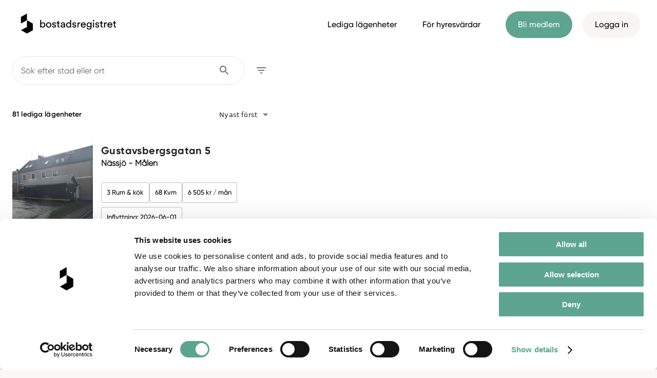

--- FILE ---
content_type: text/html; charset=utf-8
request_url: https://www.bostadsregistret.se/lagenheter/borlange/
body_size: 37412
content:
<!DOCTYPE html><html lang="sv"><head><script>(function(w,d,s,l,i){w[l]=w[l]||[];w[l].push({'gtm.start':
new Date().getTime(),event:'gtm.js'});var f=d.getElementsByTagName(s)[0],
j=d.createElement(s),dl=l!='dataLayer'?'&l='+l:'';j.async=true;j.src=
'https://www.googletagmanager.com/gtm.js?id='+i+dl;f.parentNode.insertBefore(j,f);
})(window,document,'script','dataLayer','GTM-M2TJWTM5');</script><meta charSet="utf-8"/><meta name="viewport" content="width=device-width,initial-scale=1"/><meta name="theme-color" content="#FFFFFF"/><link rel="preconnect" href="https://fonts.googleapis.com"/><link rel="preconnect" href="https://fonts.gstatic.com" crossorigin=""/><link rel="stylesheet" href="https://fonts.googleapis.com/css2?family=Roboto:wght@300;400;500;700&amp;display=swap"/><meta name="emotion-insertion-point" content="emotion-insertion-point"/><style data-emotion="css-global 0"></style><style data-emotion="css-global 1prfaxn">@-webkit-keyframes mui-auto-fill{from{display:block;}}@keyframes mui-auto-fill{from{display:block;}}@-webkit-keyframes mui-auto-fill-cancel{from{display:block;}}@keyframes mui-auto-fill-cancel{from{display:block;}}</style><style data-emotion="css zf0iqh 1va0l6e 14r34si qb7gbd vydxr2 1f553ql 16n28au 7pf6at 70qvj9 n3ozrj 1anid1y k008qs chdvhb 1ay5ble 10jtupq 1rr4qq7 1qtdce2 ulzfi7 awq04m 15y6uih d2vzup 1y2z2z7 79e79l onbaog f6plrq 19vfj2v 18acxor 9i2g0 8atqhb 1dgywpa feqhe6 yqjb1x 1uvydh2 6ba6td vubbuv igs3ac ihdtdm 16o1tug hq2ezr ejvuiy 198tn1e 1hwlty1 116kmhg wbp8lw 1ye6sdm 144m8gf 182didf 1k3x8v3 1636szt ucvyta 1m8a7wn 3zmrwj 1am133m 2dbw13 1ikwu8v jztz03 k3ycgr 12eweze aad0lr pk43c3 8vad9y 6wxzwl 1wo93ro 1hqgopu jqwycu 1h3s6ip kl1xo3 nhb8h9 62c70z lrb33l 11s9py0 1002sji u2ec4n 1lwd8qk 1e6fjgn z43dp r8owkt 1laldb3 q1pqvk 1dsq6y2 1agj84a 1n34597 3h78n6 adg7jk 1i68010 1ontqvh 1nwjir xxi1ds 9tsjmc 1hjplhp jb5r5l 1ohrbua 1u5syf7">.css-zf0iqh{display:-webkit-box;display:-webkit-flex;display:-ms-flexbox;display:flex;-webkit-flex-direction:column;-ms-flex-direction:column;flex-direction:column;min-height:100vh;}.css-1va0l6e{position:fixed;top:0;right:0;left:0;z-index:2000;}.css-14r34si{background-color:#FFFFFF;}.css-qb7gbd{display:-webkit-box;display:-webkit-flex;display:-ms-flexbox;display:flex;-webkit-align-items:center;-webkit-box-align:center;-ms-flex-align:center;align-items:center;height:95px;width:100%;background-color:white;}.css-vydxr2{display:-webkit-box;display:-webkit-flex;display:-ms-flexbox;display:flex;-webkit-align-items:center;-webkit-box-align:center;-ms-flex-align:center;align-items:center;width:100%;}@media (min-width:0px){.css-vydxr2{padding-left:16px;padding-right:16px;}}@media (min-width:900px){.css-vydxr2{padding-left:24px;padding-right:24px;}}@media (min-width:1200px){.css-vydxr2{padding-left:32px;padding-right:32px;}}.css-1f553ql{-webkit-user-select:none;-moz-user-select:none;-ms-user-select:none;user-select:none;width:1em;height:1em;display:inline-block;fill:currentColor;-webkit-flex-shrink:0;-ms-flex-negative:0;flex-shrink:0;-webkit-transition:fill 200ms cubic-bezier(0.4, 0, 0.2, 1) 0ms;transition:fill 200ms cubic-bezier(0.4, 0, 0.2, 1) 0ms;font-size:1.5rem;margin-left:auto;}@media (min-width:0px){.css-1f553ql{display:block;}}@media (min-width:600px){.css-1f553ql{display:block;}}@media (min-width:900px){.css-1f553ql{display:none;}}@media (min-width:1200px){.css-1f553ql{display:none;}}.css-16n28au{margin-left:auto;}@media (min-width:0px){.css-16n28au{display:none;}}@media (min-width:600px){.css-16n28au{display:none;}}@media (min-width:900px){.css-16n28au{display:block;}}@media (min-width:1200px){.css-16n28au{display:block;}}.css-7pf6at{display:-webkit-box;display:-webkit-flex;display:-ms-flexbox;display:flex;-webkit-align-items:center;-webkit-box-align:center;-ms-flex-align:center;align-items:center;width:100%;}.css-70qvj9{display:-webkit-box;display:-webkit-flex;display:-ms-flexbox;display:flex;-webkit-align-items:center;-webkit-box-align:center;-ms-flex-align:center;align-items:center;}.css-n3ozrj{overflow:hidden;min-height:48px;-webkit-overflow-scrolling:touch;display:-webkit-box;display:-webkit-flex;display:-ms-flexbox;display:flex;display:-webkit-box;display:-webkit-flex;display:-ms-flexbox;display:flex;-webkit-align-items:center;-webkit-box-align:center;-ms-flex-align:center;align-items:center;}@media (max-width:599.95px){.css-n3ozrj .MuiTabs-scrollButtons{display:none;}}.css-n3ozrj .MuiTabs-indicator{display:none;}.css-1anid1y{position:relative;display:inline-block;-webkit-flex:1 1 auto;-ms-flex:1 1 auto;flex:1 1 auto;white-space:nowrap;overflow-x:hidden;width:100%;}.css-k008qs{display:-webkit-box;display:-webkit-flex;display:-ms-flexbox;display:flex;}.css-chdvhb{display:-webkit-inline-box;display:-webkit-inline-flex;display:-ms-inline-flexbox;display:inline-flex;-webkit-align-items:center;-webkit-box-align:center;-ms-flex-align:center;align-items:center;-webkit-box-pack:center;-ms-flex-pack:center;-webkit-justify-content:center;justify-content:center;position:relative;box-sizing:border-box;-webkit-tap-highlight-color:transparent;background-color:transparent;outline:0;border:0;margin:0;border-radius:0;padding:0;cursor:pointer;-webkit-user-select:none;-moz-user-select:none;-ms-user-select:none;user-select:none;vertical-align:middle;-moz-appearance:none;-webkit-appearance:none;-webkit-text-decoration:none;text-decoration:none;color:inherit;margin-right:0;font-family:Gilroy-Regular,sans-serif;font-weight:500;font-size:0.875rem;line-height:1.25;text-transform:uppercase;max-width:360px;min-width:90px;position:relative;min-height:48px;-webkit-flex-shrink:0;-ms-flex-negative:0;flex-shrink:0;padding:12px 16px;overflow:hidden;white-space:normal;text-align:center;-webkit-flex-direction:column;-ms-flex-direction:column;flex-direction:column;color:inherit;opacity:0.6;text-transform:none;font-family:Gilroy-Medium;font-size:1rem;padding:0 1rem;border-radius:9999px;border:0.25px solid transparent;line-height:1;display:-webkit-inline-box;display:-webkit-inline-flex;display:-ms-inline-flexbox;display:inline-flex;-webkit-align-items:center;-webkit-box-align:center;-ms-flex-align:center;align-items:center;min-height:51px;-webkit-transition:border-color 180ms ease,color 180ms ease,background-color 180ms ease;transition:border-color 180ms ease,color 180ms ease,background-color 180ms ease;outline:none;margin-right:1rem;}.css-chdvhb::-moz-focus-inner{border-style:none;}.css-chdvhb.Mui-disabled{pointer-events:none;cursor:default;}@media print{.css-chdvhb{-webkit-print-color-adjust:exact;color-adjust:exact;}}.css-chdvhb.Mui-selected{opacity:1;}.css-chdvhb.Mui-disabled{opacity:0.38;}.css-chdvhb.css-chdvhb{color:#000000;opacity:1;}.css-chdvhb .MuiTab-wrapper{color:#000000;}.css-chdvhb.Mui-selected{color:#000000;opacity:1;border-color:#E0E0E0;}.css-chdvhb:hover{border-color:#E0E0E0;}.css-chdvhb:focus-visible{outline:none;border-color:#E0E0E0;}.css-chdvhb:active{border-color:#E0E0E0;}.css-chdvhb:focus{outline:none;}.css-1ay5ble{display:-webkit-inline-box;display:-webkit-inline-flex;display:-ms-inline-flexbox;display:inline-flex;-webkit-align-items:center;-webkit-box-align:center;-ms-flex-align:center;align-items:center;-webkit-box-pack:center;-ms-flex-pack:center;-webkit-justify-content:center;justify-content:center;position:relative;box-sizing:border-box;-webkit-tap-highlight-color:transparent;background-color:transparent;outline:0;border:0;margin:0;border-radius:0;padding:0;cursor:pointer;-webkit-user-select:none;-moz-user-select:none;-ms-user-select:none;user-select:none;vertical-align:middle;-moz-appearance:none;-webkit-appearance:none;-webkit-text-decoration:none;text-decoration:none;color:inherit;margin-right:0;font-family:Gilroy-Regular,sans-serif;font-weight:500;font-size:0.875rem;line-height:1.75;text-transform:uppercase;min-width:64px;padding:6px 16px;border-radius:4px;-webkit-transition:background-color 250ms cubic-bezier(0.4, 0, 0.2, 1) 0ms,box-shadow 250ms cubic-bezier(0.4, 0, 0.2, 1) 0ms,border-color 250ms cubic-bezier(0.4, 0, 0.2, 1) 0ms,color 250ms cubic-bezier(0.4, 0, 0.2, 1) 0ms;transition:background-color 250ms cubic-bezier(0.4, 0, 0.2, 1) 0ms,box-shadow 250ms cubic-bezier(0.4, 0, 0.2, 1) 0ms,border-color 250ms cubic-bezier(0.4, 0, 0.2, 1) 0ms,color 250ms cubic-bezier(0.4, 0, 0.2, 1) 0ms;color:#fff;background-color:#333D45;box-shadow:0px 3px 1px -2px rgba(0,0,0,0.2),0px 2px 2px 0px rgba(0,0,0,0.14),0px 1px 5px 0px rgba(0,0,0,0.12);box-shadow:none;text-transform:none;margin:0 1rem;border-radius:9999px;background-color:#5DA58F;color:#FFFFFF;box-shadow:none;font-size:16px;font-family:Gilroy-Medium;padding:12px 24px;min-height:51px;display:-webkit-inline-box;display:-webkit-inline-flex;display:-ms-inline-flexbox;display:inline-flex;-webkit-align-items:center;-webkit-box-align:center;-ms-flex-align:center;align-items:center;outline:none;border:none;}.css-1ay5ble::-moz-focus-inner{border-style:none;}.css-1ay5ble.Mui-disabled{pointer-events:none;cursor:default;}@media print{.css-1ay5ble{-webkit-print-color-adjust:exact;color-adjust:exact;}}.css-1ay5ble:hover{-webkit-text-decoration:none;text-decoration:none;background-color:#242C30;box-shadow:0px 2px 4px -1px rgba(0,0,0,0.2),0px 4px 5px 0px rgba(0,0,0,0.14),0px 1px 10px 0px rgba(0,0,0,0.12);}@media (hover: none){.css-1ay5ble:hover{background-color:#333D45;}}.css-1ay5ble:active{box-shadow:0px 5px 5px -3px rgba(0,0,0,0.2),0px 8px 10px 1px rgba(0,0,0,0.14),0px 3px 14px 2px rgba(0,0,0,0.12);}.css-1ay5ble.Mui-focusVisible{box-shadow:0px 3px 5px -1px rgba(0,0,0,0.2),0px 6px 10px 0px rgba(0,0,0,0.14),0px 1px 18px 0px rgba(0,0,0,0.12);}.css-1ay5ble.Mui-disabled{color:rgba(0, 0, 0, 0.26);box-shadow:none;background-color:rgba(0, 0, 0, 0.12);}.css-1ay5ble:hover{box-shadow:none;}.css-1ay5ble.Mui-focusVisible{box-shadow:none;}.css-1ay5ble:active{box-shadow:none;}.css-1ay5ble.Mui-disabled{box-shadow:none;}.css-1ay5ble:focus{outline:none;border:none;}.css-1ay5ble:hover{background-color:#48957D;box-shadow:none;}.css-10jtupq{display:-webkit-inline-box;display:-webkit-inline-flex;display:-ms-inline-flexbox;display:inline-flex;-webkit-align-items:center;-webkit-box-align:center;-ms-flex-align:center;align-items:center;-webkit-box-pack:center;-ms-flex-pack:center;-webkit-justify-content:center;justify-content:center;position:relative;box-sizing:border-box;-webkit-tap-highlight-color:transparent;background-color:transparent;outline:0;border:0;margin:0;border-radius:0;padding:0;cursor:pointer;-webkit-user-select:none;-moz-user-select:none;-ms-user-select:none;user-select:none;vertical-align:middle;-moz-appearance:none;-webkit-appearance:none;-webkit-text-decoration:none;text-decoration:none;color:inherit;margin-right:0;font-family:Gilroy-Regular,sans-serif;font-weight:500;font-size:0.875rem;line-height:1.75;text-transform:uppercase;min-width:64px;padding:6px 16px;border-radius:4px;-webkit-transition:background-color 250ms cubic-bezier(0.4, 0, 0.2, 1) 0ms,box-shadow 250ms cubic-bezier(0.4, 0, 0.2, 1) 0ms,border-color 250ms cubic-bezier(0.4, 0, 0.2, 1) 0ms,color 250ms cubic-bezier(0.4, 0, 0.2, 1) 0ms;transition:background-color 250ms cubic-bezier(0.4, 0, 0.2, 1) 0ms,box-shadow 250ms cubic-bezier(0.4, 0, 0.2, 1) 0ms,border-color 250ms cubic-bezier(0.4, 0, 0.2, 1) 0ms,color 250ms cubic-bezier(0.4, 0, 0.2, 1) 0ms;color:#fff;background-color:#333D45;box-shadow:0px 3px 1px -2px rgba(0,0,0,0.2),0px 2px 2px 0px rgba(0,0,0,0.14),0px 1px 5px 0px rgba(0,0,0,0.12);box-shadow:none;text-transform:none;padding:12px 24px;min-height:51px;border-radius:9999px;background-color:#F8F6F2;color:#000000;box-shadow:none;margin-left:0.25rem;font-size:16px;font-family:Gilroy-Medium;display:-webkit-inline-box;display:-webkit-inline-flex;display:-ms-inline-flexbox;display:inline-flex;-webkit-align-items:center;-webkit-box-align:center;-ms-flex-align:center;align-items:center;outline:none;border:none;}.css-10jtupq::-moz-focus-inner{border-style:none;}.css-10jtupq.Mui-disabled{pointer-events:none;cursor:default;}@media print{.css-10jtupq{-webkit-print-color-adjust:exact;color-adjust:exact;}}.css-10jtupq:hover{-webkit-text-decoration:none;text-decoration:none;background-color:#242C30;box-shadow:0px 2px 4px -1px rgba(0,0,0,0.2),0px 4px 5px 0px rgba(0,0,0,0.14),0px 1px 10px 0px rgba(0,0,0,0.12);}@media (hover: none){.css-10jtupq:hover{background-color:#333D45;}}.css-10jtupq:active{box-shadow:0px 5px 5px -3px rgba(0,0,0,0.2),0px 8px 10px 1px rgba(0,0,0,0.14),0px 3px 14px 2px rgba(0,0,0,0.12);}.css-10jtupq.Mui-focusVisible{box-shadow:0px 3px 5px -1px rgba(0,0,0,0.2),0px 6px 10px 0px rgba(0,0,0,0.14),0px 1px 18px 0px rgba(0,0,0,0.12);}.css-10jtupq.Mui-disabled{color:rgba(0, 0, 0, 0.26);box-shadow:none;background-color:rgba(0, 0, 0, 0.12);}.css-10jtupq:hover{box-shadow:none;}.css-10jtupq.Mui-focusVisible{box-shadow:none;}.css-10jtupq:active{box-shadow:none;}.css-10jtupq.Mui-disabled{box-shadow:none;}.css-10jtupq:focus{outline:none;border:none;}.css-10jtupq:hover{background-color:#EFEDE8;box-shadow:none;}.css-1rr4qq7{-webkit-flex:1;-ms-flex:1;flex:1;}.css-1qtdce2{position:relative;width:100%;background-color:white;}.css-ulzfi7{box-sizing:border-box;display:-webkit-box;display:-webkit-flex;display:-ms-flexbox;display:flex;-webkit-box-flex-wrap:wrap;-webkit-flex-wrap:wrap;-ms-flex-wrap:wrap;flex-wrap:wrap;width:100%;-webkit-flex-direction:row;-ms-flex-direction:row;flex-direction:row;width:100%;padding:0px;margin:0px;-webkit-box-flex-wrap:wrap;-webkit-flex-wrap:wrap;-ms-flex-wrap:wrap;flex-wrap:wrap;min-height:auto;}@media (min-width: 1024px){.css-ulzfi7{-webkit-box-flex-wrap:nowrap;-webkit-flex-wrap:nowrap;-ms-flex-wrap:nowrap;flex-wrap:nowrap;}}.css-awq04m{box-sizing:border-box;margin:0;-webkit-flex-direction:row;-ms-flex-direction:row;flex-direction:row;-webkit-flex-basis:100%;-ms-flex-preferred-size:100%;flex-basis:100%;-webkit-box-flex:0;-webkit-flex-grow:0;-ms-flex-positive:0;flex-grow:0;max-width:100%;-webkit-order:1;-ms-flex-order:1;order:1;min-width:0;width:100%;-webkit-flex:1 1 auto;-ms-flex:1 1 auto;flex:1 1 auto;position:static;top:auto;-webkit-align-self:flex-start;-ms-flex-item-align:flex-start;align-self:flex-start;height:auto;}@media (min-width:600px){.css-awq04m{-webkit-flex-basis:100%;-ms-flex-preferred-size:100%;flex-basis:100%;-webkit-box-flex:0;-webkit-flex-grow:0;-ms-flex-positive:0;flex-grow:0;max-width:100%;}}@media (min-width:900px){.css-awq04m{-webkit-flex-basis:100%;-ms-flex-preferred-size:100%;flex-basis:100%;-webkit-box-flex:0;-webkit-flex-grow:0;-ms-flex-positive:0;flex-grow:0;max-width:100%;}}@media (min-width:1200px){.css-awq04m{-webkit-flex-basis:100%;-ms-flex-preferred-size:100%;flex-basis:100%;-webkit-box-flex:0;-webkit-flex-grow:0;-ms-flex-positive:0;flex-grow:0;max-width:100%;}}@media (min-width:1536px){.css-awq04m{-webkit-flex-basis:100%;-ms-flex-preferred-size:100%;flex-basis:100%;-webkit-box-flex:0;-webkit-flex-grow:0;-ms-flex-positive:0;flex-grow:0;max-width:100%;}}@media (min-width: 1024px){.css-awq04m{-webkit-order:2;-ms-flex-order:2;order:2;width:auto;position:-webkit-sticky;position:sticky;}}.css-15y6uih{position:relative;width:100%;height:100%;}@media (min-width: 1024px) and (max-width: 1279.98px){.css-15y6uih{min-height:720px;}}.css-d2vzup{box-sizing:border-box;margin:0;-webkit-flex-direction:row;-ms-flex-direction:row;flex-direction:row;-webkit-flex-basis:100%;-ms-flex-preferred-size:100%;flex-basis:100%;-webkit-box-flex:0;-webkit-flex-grow:0;-ms-flex-positive:0;flex-grow:0;max-width:100%;-webkit-order:2;-ms-flex-order:2;order:2;display:-webkit-box;display:-webkit-flex;display:-ms-flexbox;display:flex;-webkit-flex-direction:column;-ms-flex-direction:column;flex-direction:column;min-width:0;width:100%;-webkit-flex:1 1 auto;-ms-flex:1 1 auto;flex:1 1 auto;min-height:auto;overflow-x:hidden;}@media (min-width:600px){.css-d2vzup{-webkit-flex-basis:100%;-ms-flex-preferred-size:100%;flex-basis:100%;-webkit-box-flex:0;-webkit-flex-grow:0;-ms-flex-positive:0;flex-grow:0;max-width:100%;}}@media (min-width:900px){.css-d2vzup{-webkit-flex-basis:100%;-ms-flex-preferred-size:100%;flex-basis:100%;-webkit-box-flex:0;-webkit-flex-grow:0;-ms-flex-positive:0;flex-grow:0;max-width:100%;}}@media (min-width:1200px){.css-d2vzup{-webkit-flex-basis:100%;-ms-flex-preferred-size:100%;flex-basis:100%;-webkit-box-flex:0;-webkit-flex-grow:0;-ms-flex-positive:0;flex-grow:0;max-width:100%;}}@media (min-width:1536px){.css-d2vzup{-webkit-flex-basis:100%;-ms-flex-preferred-size:100%;flex-basis:100%;-webkit-box-flex:0;-webkit-flex-grow:0;-ms-flex-positive:0;flex-grow:0;max-width:100%;}}@media (min-width: 1024px){.css-d2vzup{-webkit-order:1;-ms-flex-order:1;order:1;width:557px;-webkit-flex:0 0 557px;-ms-flex:0 0 557px;flex:0 0 557px;}}.css-1y2z2z7{height:auto;overflow:visible;display:block;}@media (min-width: 1024px){.css-1y2z2z7{display:-webkit-box;display:-webkit-flex;display:-ms-flexbox;display:flex;-webkit-flex-direction:column;-ms-flex-direction:column;flex-direction:column;}}.css-79e79l{display:block;height:32px;}@media (min-width: 1024px){.css-79e79l{display:block;height:32px;}}.css-onbaog{width:100%;padding-bottom:24px;-webkit-flex:0 0 auto;-ms-flex:0 0 auto;flex:0 0 auto;}@media (min-width:0px){.css-onbaog{padding-left:24px;padding-right:24px;}}@media (min-width:600px){.css-onbaog{padding-left:24px;padding-right:24px;}}@media (min-width:900px){.css-onbaog{padding-left:24px;padding-right:24px;}}@media (min-width:1200px){.css-onbaog{padding-left:24px;padding-right:24px;}}@media (min-width: 1024px){.css-onbaog{padding-bottom:1rem;}}.css-f6plrq{margin:0;font-family:Gilroy-Bold,sans-serif;font-size:1.5rem;font-style:normal;line-height:normal;letter-spacing:0.4px;font-weight:300;}@media (max-width:599.95px){.css-f6plrq{font-size:16px;line-height:1.25;}}.css-19vfj2v{padding-top:0px;padding-bottom:0px;display:-webkit-box;display:-webkit-flex;display:-ms-flexbox;display:flex;-webkit-flex-direction:column;-ms-flex-direction:column;flex-direction:column;-webkit-flex:0 0 auto;-ms-flex:0 0 auto;flex:0 0 auto;}@media (min-width:0px){.css-19vfj2v{padding-left:24px;padding-right:24px;}}@media (min-width:600px){.css-19vfj2v{padding-left:24px;padding-right:24px;}}@media (min-width:900px){.css-19vfj2v{padding-left:24px;padding-right:24px;}}@media (min-width:1200px){.css-19vfj2v{padding-left:24px;padding-right:24px;}}@media (min-width: 1024px){.css-19vfj2v{padding-top:32px;padding-bottom:32px;-webkit-flex:1;-ms-flex:1;flex:1;}}.css-18acxor{display:grid;grid-template-columns:1fr auto;-webkit-column-gap:8px;column-gap:8px;-webkit-align-items:center;-webkit-box-align:center;-ms-flex-align:center;align-items:center;width:100%;box-sizing:border-box;margin-bottom:16px;margin-top:0px;padding-top:0px;}.css-9i2g0{position:relative;min-width:0;overflow:hidden;}.css-9i2g0>*{width:100%;}.css-9i2g0 .MuiAutocomplete-root,.css-9i2g0 .MuiTextField-root,.css-9i2g0 .MuiFormControl-root{width:100%!important;min-width:0;box-sizing:border-box;}.css-9i2g0 .MuiInputBase-root{width:100%;box-sizing:border-box;}@media (max-width:599.95px){.css-9i2g0 .MuiOutlinedInput-root{border-radius:9999px;padding-left:0px;padding-right:0px;height:34px;}.css-9i2g0 .MuiInputBase-input{padding-top:0px;padding-bottom:0px;line-height:1.2;height:34px;font-size:13px;padding-left:8px;padding-right:8px;}}.css-8atqhb{width:100%;}.css-1dgywpa{width:100%;}.css-1dgywpa .MuiAutocomplete-tag{margin:3px;max-width:calc(100% - 6px);}.MuiAutocomplete-hasPopupIcon.css-1dgywpa .MuiAutocomplete-inputRoot,.MuiAutocomplete-hasClearIcon.css-1dgywpa .MuiAutocomplete-inputRoot{padding-right:30px;}.MuiAutocomplete-hasPopupIcon.MuiAutocomplete-hasClearIcon.css-1dgywpa .MuiAutocomplete-inputRoot{padding-right:56px;}.css-1dgywpa .MuiAutocomplete-inputRoot .MuiAutocomplete-input{width:0;min-width:30px;}.css-1dgywpa.Mui-focused .MuiAutocomplete-clearIndicator{visibility:visible;}.css-1dgywpa.Mui-focused .MuiAutocomplete-input{min-width:0;}@media (pointer: fine){.css-1dgywpa:hover .MuiAutocomplete-clearIndicator{visibility:visible;}.css-1dgywpa:hover .MuiAutocomplete-input{min-width:0;}}.css-1dgywpa .MuiInput-root{padding-bottom:1px;}.css-1dgywpa .MuiInput-root .MuiInput-input{padding:4px 4px 4px 0px;}.css-1dgywpa .MuiInput-root.MuiInputBase-sizeSmall .MuiInput-input{padding:2px 4px 3px 0;}.css-1dgywpa .MuiOutlinedInput-root{padding:9px;}.MuiAutocomplete-hasPopupIcon.css-1dgywpa .MuiOutlinedInput-root,.MuiAutocomplete-hasClearIcon.css-1dgywpa .MuiOutlinedInput-root{padding-right:39px;}.MuiAutocomplete-hasPopupIcon.MuiAutocomplete-hasClearIcon.css-1dgywpa .MuiOutlinedInput-root{padding-right:65px;}.css-1dgywpa .MuiOutlinedInput-root .MuiAutocomplete-input{padding:7.5px 4px 7.5px 5px;}.css-1dgywpa .MuiOutlinedInput-root .MuiAutocomplete-endAdornment{right:9px;}.css-1dgywpa .MuiOutlinedInput-root.MuiInputBase-sizeSmall{padding-top:6px;padding-bottom:6px;padding-left:6px;}.css-1dgywpa .MuiOutlinedInput-root.MuiInputBase-sizeSmall .MuiAutocomplete-input{padding:2.5px 4px 2.5px 8px;}.css-1dgywpa .MuiFilledInput-root{padding-top:19px;padding-left:8px;}.MuiAutocomplete-hasPopupIcon.css-1dgywpa .MuiFilledInput-root,.MuiAutocomplete-hasClearIcon.css-1dgywpa .MuiFilledInput-root{padding-right:39px;}.MuiAutocomplete-hasPopupIcon.MuiAutocomplete-hasClearIcon.css-1dgywpa .MuiFilledInput-root{padding-right:65px;}.css-1dgywpa .MuiFilledInput-root .MuiFilledInput-input{padding:7px 4px;}.css-1dgywpa .MuiFilledInput-root .MuiAutocomplete-endAdornment{right:9px;}.css-1dgywpa .MuiFilledInput-root.MuiInputBase-sizeSmall{padding-bottom:1px;}.css-1dgywpa .MuiFilledInput-root.MuiInputBase-sizeSmall .MuiFilledInput-input{padding:2.5px 4px;}.css-1dgywpa .MuiInputBase-hiddenLabel{padding-top:8px;}.css-1dgywpa .MuiFilledInput-root.MuiInputBase-hiddenLabel{padding-top:0;padding-bottom:0;}.css-1dgywpa .MuiFilledInput-root.MuiInputBase-hiddenLabel .MuiAutocomplete-input{padding-top:16px;padding-bottom:17px;}.css-1dgywpa .MuiFilledInput-root.MuiInputBase-hiddenLabel.MuiInputBase-sizeSmall .MuiAutocomplete-input{padding-top:8px;padding-bottom:9px;}.css-1dgywpa .MuiAutocomplete-input{-webkit-box-flex:1;-webkit-flex-grow:1;-ms-flex-positive:1;flex-grow:1;text-overflow:ellipsis;opacity:0;}.css-1dgywpa .MuiAutocomplete-input{opacity:1;}.css-1dgywpa .MuiOutlinedInput-root{height:56px;border-radius:28px;overflow:hidden;position:relative;}@media (min-width:0px){.css-1dgywpa .MuiOutlinedInput-root{padding-left:16px;}}@media (min-width:900px){.css-1dgywpa .MuiOutlinedInput-root{padding-left:12px;}}.css-1dgywpa .MuiOutlinedInput-root fieldset{border-color:var(--grey-300, #E0E0E0);}.css-1dgywpa .MuiOutlinedInput-root:hover fieldset{border-color:var(--grey-400, #BDBDBD);}.css-1dgywpa .MuiOutlinedInput-root.Mui-focused fieldset{border-color:var(--grey-400, #BDBDBD);}.css-1dgywpa .MuiOutlinedInput-root .MuiOutlinedInput-notchedOutline{border-radius:inherit;}.css-1dgywpa .MuiInputBase-input{height:56px;box-sizing:border-box;padding:0 16px;}@media (min-width:0px){.css-1dgywpa .MuiInputBase-input{padding-right:416px;}}@media (min-width:600px){.css-1dgywpa .MuiInputBase-input{padding-right:464px;}}@media (min-width:900px){.css-1dgywpa .MuiInputBase-input{padding-right:528px;}}.css-1dgywpa .MuiInputBase-input::-webkit-input-placeholder{color:var(--text-secondary, rgba(0, 0, 0, 0.60));opacity:1;}.css-1dgywpa .MuiInputBase-input::-moz-placeholder{color:var(--text-secondary, rgba(0, 0, 0, 0.60));opacity:1;}.css-1dgywpa .MuiInputBase-input:-ms-input-placeholder{color:var(--text-secondary, rgba(0, 0, 0, 0.60));opacity:1;}.css-1dgywpa .MuiInputBase-input::placeholder{color:var(--text-secondary, rgba(0, 0, 0, 0.60));opacity:1;}.css-feqhe6{display:-webkit-inline-box;display:-webkit-inline-flex;display:-ms-inline-flexbox;display:inline-flex;-webkit-flex-direction:column;-ms-flex-direction:column;flex-direction:column;position:relative;min-width:0;padding:0;margin:0;border:0;vertical-align:top;width:100%;}.css-yqjb1x{font-family:Gilroy-Regular,sans-serif;font-size:1rem;font-style:normal;line-height:1.4375em;letter-spacing:0.15px;font-weight:500;color:rgba(0, 0, 0, 0.87);box-sizing:border-box;position:relative;cursor:text;display:-webkit-inline-box;display:-webkit-inline-flex;display:-ms-inline-flexbox;display:inline-flex;-webkit-align-items:center;-webkit-box-align:center;-ms-flex-align:center;align-items:center;width:100%;position:relative;border-radius:4px;padding-right:14px;}.css-yqjb1x.Mui-disabled{color:rgba(0, 0, 0, 0.38);cursor:default;}.css-yqjb1x:hover .MuiOutlinedInput-notchedOutline{border-color:rgba(0, 0, 0, 0.87);}@media (hover: none){.css-yqjb1x:hover .MuiOutlinedInput-notchedOutline{border-color:rgba(0, 0, 0, 0.23);}}.css-yqjb1x.Mui-focused .MuiOutlinedInput-notchedOutline{border-color:#333D45;border-width:2px;}.css-yqjb1x.Mui-error .MuiOutlinedInput-notchedOutline{border-color:#D32F2F;}.css-yqjb1x.Mui-disabled .MuiOutlinedInput-notchedOutline{border-color:rgba(0, 0, 0, 0.26);}.css-1uvydh2{font:inherit;letter-spacing:inherit;color:currentColor;padding:4px 0 5px;border:0;box-sizing:content-box;background:none;height:1.4375em;margin:0;-webkit-tap-highlight-color:transparent;display:block;min-width:0;width:100%;-webkit-animation-name:mui-auto-fill-cancel;animation-name:mui-auto-fill-cancel;-webkit-animation-duration:10ms;animation-duration:10ms;padding:16.5px 14px;padding-right:0;}.css-1uvydh2::-webkit-input-placeholder{color:currentColor;opacity:0.42;-webkit-transition:opacity 200ms cubic-bezier(0.4, 0, 0.2, 1) 0ms;transition:opacity 200ms cubic-bezier(0.4, 0, 0.2, 1) 0ms;}.css-1uvydh2::-moz-placeholder{color:currentColor;opacity:0.42;-webkit-transition:opacity 200ms cubic-bezier(0.4, 0, 0.2, 1) 0ms;transition:opacity 200ms cubic-bezier(0.4, 0, 0.2, 1) 0ms;}.css-1uvydh2:-ms-input-placeholder{color:currentColor;opacity:0.42;-webkit-transition:opacity 200ms cubic-bezier(0.4, 0, 0.2, 1) 0ms;transition:opacity 200ms cubic-bezier(0.4, 0, 0.2, 1) 0ms;}.css-1uvydh2::-ms-input-placeholder{color:currentColor;opacity:0.42;-webkit-transition:opacity 200ms cubic-bezier(0.4, 0, 0.2, 1) 0ms;transition:opacity 200ms cubic-bezier(0.4, 0, 0.2, 1) 0ms;}.css-1uvydh2:focus{outline:0;}.css-1uvydh2:invalid{box-shadow:none;}.css-1uvydh2::-webkit-search-decoration{-webkit-appearance:none;}label[data-shrink=false]+.MuiInputBase-formControl .css-1uvydh2::-webkit-input-placeholder{opacity:0!important;}label[data-shrink=false]+.MuiInputBase-formControl .css-1uvydh2::-moz-placeholder{opacity:0!important;}label[data-shrink=false]+.MuiInputBase-formControl .css-1uvydh2:-ms-input-placeholder{opacity:0!important;}label[data-shrink=false]+.MuiInputBase-formControl .css-1uvydh2::-ms-input-placeholder{opacity:0!important;}label[data-shrink=false]+.MuiInputBase-formControl .css-1uvydh2:focus::-webkit-input-placeholder{opacity:0.42;}label[data-shrink=false]+.MuiInputBase-formControl .css-1uvydh2:focus::-moz-placeholder{opacity:0.42;}label[data-shrink=false]+.MuiInputBase-formControl .css-1uvydh2:focus:-ms-input-placeholder{opacity:0.42;}label[data-shrink=false]+.MuiInputBase-formControl .css-1uvydh2:focus::-ms-input-placeholder{opacity:0.42;}.css-1uvydh2.Mui-disabled{opacity:1;-webkit-text-fill-color:rgba(0, 0, 0, 0.38);}.css-1uvydh2:-webkit-autofill{-webkit-animation-duration:5000s;animation-duration:5000s;-webkit-animation-name:mui-auto-fill;animation-name:mui-auto-fill;}.css-1uvydh2:-webkit-autofill{border-radius:inherit;}.css-6ba6td{position:absolute;padding-right:1rem;top:50%;-webkit-transform:translateY(-50%);-moz-transform:translateY(-50%);-ms-transform:translateY(-50%);transform:translateY(-50%);display:-webkit-box;display:-webkit-flex;display:-ms-flexbox;display:flex;-webkit-align-items:center;-webkit-box-align:center;-ms-flex-align:center;align-items:center;-webkit-box-pack:end;-ms-flex-pack:end;-webkit-justify-content:flex-end;justify-content:flex-end;gap:32px;pointer-events:auto;color:rgba(0, 0, 0, 0.56);}@media (min-width:0px){.css-6ba6td{right:0;width:52px;}}@media (min-width:600px){.css-6ba6td{width:58px;}}@media (min-width:900px){.css-6ba6td{right:12px;width:66px;}}.css-vubbuv{-webkit-user-select:none;-moz-user-select:none;-ms-user-select:none;user-select:none;width:1em;height:1em;display:inline-block;fill:currentColor;-webkit-flex-shrink:0;-ms-flex-negative:0;flex-shrink:0;-webkit-transition:fill 200ms cubic-bezier(0.4, 0, 0.2, 1) 0ms;transition:fill 200ms cubic-bezier(0.4, 0, 0.2, 1) 0ms;font-size:1.5rem;}.css-igs3ac{text-align:left;position:absolute;bottom:0;right:0;top:-5px;left:0;margin:0;padding:0 8px;pointer-events:none;border-radius:inherit;border-style:solid;border-width:1px;overflow:hidden;min-width:0%;border-color:rgba(0, 0, 0, 0.23);}.css-ihdtdm{float:unset;width:auto;overflow:hidden;padding:0;line-height:11px;-webkit-transition:width 150ms cubic-bezier(0.0, 0, 0.2, 1) 0ms;transition:width 150ms cubic-bezier(0.0, 0, 0.2, 1) 0ms;}.css-16o1tug{-webkit-flex:0 0 auto;-ms-flex:0 0 auto;flex:0 0 auto;display:-webkit-box;display:-webkit-flex;display:-ms-flexbox;display:flex;-webkit-align-items:center;-webkit-box-align:center;-ms-flex-align:center;align-items:center;-webkit-box-pack:center;-ms-flex-pack:center;-webkit-justify-content:center;justify-content:center;}@media (min-width:0px){.css-16o1tug{width:36px;height:36px;}}@media (min-width:600px){.css-16o1tug{width:40px;height:40px;}}@media (min-width:900px){.css-16o1tug{width:48px;height:48px;}}.css-hq2ezr{display:-webkit-inline-box;display:-webkit-inline-flex;display:-ms-inline-flexbox;display:inline-flex;-webkit-align-items:center;-webkit-box-align:center;-ms-flex-align:center;align-items:center;-webkit-box-pack:center;-ms-flex-pack:center;-webkit-justify-content:center;justify-content:center;position:relative;box-sizing:border-box;-webkit-tap-highlight-color:transparent;background-color:transparent;outline:0;border:0;margin:0;border-radius:0;padding:0;cursor:pointer;-webkit-user-select:none;-moz-user-select:none;-ms-user-select:none;user-select:none;vertical-align:middle;-moz-appearance:none;-webkit-appearance:none;-webkit-text-decoration:none;text-decoration:none;color:inherit;margin-right:0;text-align:center;-webkit-flex:0 0 auto;-ms-flex:0 0 auto;flex:0 0 auto;font-size:1.5rem;padding:8px;border-radius:50%;overflow:visible;color:rgba(0, 0, 0, 0.54);-webkit-transition:background-color 150ms cubic-bezier(0.4, 0, 0.2, 1) 0ms;transition:background-color 150ms cubic-bezier(0.4, 0, 0.2, 1) 0ms;margin-right:0;border:none;border-radius:8px;width:100%;height:100%;}.css-hq2ezr::-moz-focus-inner{border-style:none;}.css-hq2ezr.Mui-disabled{pointer-events:none;cursor:default;}@media print{.css-hq2ezr{-webkit-print-color-adjust:exact;color-adjust:exact;}}.css-hq2ezr:hover{background-color:rgba(0, 0, 0, 0.04);}@media (hover: none){.css-hq2ezr:hover{background-color:transparent;}}.css-hq2ezr.Mui-disabled{background-color:transparent;color:rgba(0, 0, 0, 0.26);}.css-ejvuiy{position:relative;display:-webkit-inline-box;display:-webkit-inline-flex;display:-ms-inline-flexbox;display:inline-flex;vertical-align:middle;-webkit-flex-shrink:0;-ms-flex-negative:0;flex-shrink:0;}.css-ejvuiy .MuiBadge-badge{background-color:var(--brand-green, #D32F2F);color:#fff;font-size:12px;min-width:18px;height:18px;line-height:18px;}.css-198tn1e{display:-webkit-box;display:-webkit-flex;display:-ms-flexbox;display:flex;-webkit-flex-direction:row;-ms-flex-direction:row;flex-direction:row;-webkit-box-flex-wrap:wrap;-webkit-flex-wrap:wrap;-ms-flex-wrap:wrap;flex-wrap:wrap;-webkit-box-pack:center;-ms-flex-pack:center;-webkit-justify-content:center;justify-content:center;-webkit-align-content:center;-ms-flex-line-pack:center;align-content:center;-webkit-align-items:center;-webkit-box-align:center;-ms-flex-align:center;align-items:center;position:absolute;box-sizing:border-box;font-family:Gilroy-Regular,sans-serif;font-weight:500;font-size:0.75rem;min-width:20px;line-height:1;padding:0 6px;height:20px;border-radius:10px;z-index:1;-webkit-transition:-webkit-transform 225ms cubic-bezier(0.4, 0, 0.2, 1) 0ms;transition:transform 225ms cubic-bezier(0.4, 0, 0.2, 1) 0ms;top:14%;right:14%;-webkit-transform:scale(1) translate(50%, -50%);-moz-transform:scale(1) translate(50%, -50%);-ms-transform:scale(1) translate(50%, -50%);transform:scale(1) translate(50%, -50%);transform-origin:100% 0%;-webkit-transition:-webkit-transform 195ms cubic-bezier(0.4, 0, 0.2, 1) 0ms;transition:transform 195ms cubic-bezier(0.4, 0, 0.2, 1) 0ms;}.css-198tn1e.MuiBadge-invisible{-webkit-transform:scale(0) translate(50%, -50%);-moz-transform:scale(0) translate(50%, -50%);-ms-transform:scale(0) translate(50%, -50%);transform:scale(0) translate(50%, -50%);}.css-1hwlty1{display:-webkit-box;display:-webkit-flex;display:-ms-flexbox;display:flex;-webkit-align-items:center;-webkit-box-align:center;-ms-flex-align:center;align-items:center;-webkit-box-pack:justify;-webkit-justify-content:space-between;justify-content:space-between;width:100%;margin-bottom:0px;}.css-116kmhg{margin:0;font-family:Gilroy-SemiBold,sans-serif;font-size:0.9rem;font-style:normal;line-height:143%;letter-spacing:0.128px;font-weight:600;color:black;text-transform:lowercase;padding-top:0.5rem;padding-bottom:0.5rem;font-size:14px;margin-bottom:24px;margin-top:24px;}.css-wbp8lw{display:-webkit-inline-box;display:-webkit-inline-flex;display:-ms-inline-flexbox;display:inline-flex;-webkit-flex-direction:column;-ms-flex-direction:column;flex-direction:column;position:relative;min-width:0;padding:0;margin:0;border:0;vertical-align:top;min-width:auto;-webkit-flex:0 0 auto;-ms-flex:0 0 auto;flex:0 0 auto;}.css-1ye6sdm{color:rgba(0, 0, 0, 0.6);font-family:Gilroy-Regular,sans-serif;font-size:1rem;font-style:normal;line-height:1.4375em;letter-spacing:0.15px;font-weight:500;padding:0;position:relative;display:block;transform-origin:top left;white-space:nowrap;overflow:hidden;text-overflow:ellipsis;max-width:calc(133% - 32px);position:absolute;left:0;top:0;-webkit-transform:translate(14px, -9px) scale(0.75);-moz-transform:translate(14px, -9px) scale(0.75);-ms-transform:translate(14px, -9px) scale(0.75);transform:translate(14px, -9px) scale(0.75);-webkit-transition:color 200ms cubic-bezier(0.0, 0, 0.2, 1) 0ms,-webkit-transform 200ms cubic-bezier(0.0, 0, 0.2, 1) 0ms,max-width 200ms cubic-bezier(0.0, 0, 0.2, 1) 0ms;transition:color 200ms cubic-bezier(0.0, 0, 0.2, 1) 0ms,transform 200ms cubic-bezier(0.0, 0, 0.2, 1) 0ms,max-width 200ms cubic-bezier(0.0, 0, 0.2, 1) 0ms;z-index:1;pointer-events:auto;-webkit-user-select:none;-moz-user-select:none;-ms-user-select:none;user-select:none;visibility:hidden;}.css-1ye6sdm.Mui-focused{color:#333D45;}.css-1ye6sdm.Mui-disabled{color:rgba(0, 0, 0, 0.38);}.css-1ye6sdm.Mui-error{color:#D32F2F;}.css-144m8gf{font-family:Gilroy-Regular,sans-serif;font-size:1rem;font-style:normal;line-height:1.4375em;letter-spacing:0.15px;font-weight:500;color:rgba(0, 0, 0, 0.87);box-sizing:border-box;position:relative;cursor:text;display:-webkit-inline-box;display:-webkit-inline-flex;display:-ms-inline-flexbox;display:inline-flex;-webkit-align-items:center;-webkit-box-align:center;-ms-flex-align:center;align-items:center;position:relative;border-radius:4px;}.css-144m8gf.Mui-disabled{color:rgba(0, 0, 0, 0.38);cursor:default;}.css-144m8gf:hover .MuiOutlinedInput-notchedOutline{border-color:rgba(0, 0, 0, 0.87);}@media (hover: none){.css-144m8gf:hover .MuiOutlinedInput-notchedOutline{border-color:rgba(0, 0, 0, 0.23);}}.css-144m8gf.Mui-focused .MuiOutlinedInput-notchedOutline{border-color:#333D45;border-width:2px;}.css-144m8gf.Mui-error .MuiOutlinedInput-notchedOutline{border-color:#D32F2F;}.css-144m8gf.Mui-disabled .MuiOutlinedInput-notchedOutline{border-color:rgba(0, 0, 0, 0.26);}.css-144m8gf .MuiOutlinedInput-notchedOutline{border:none;}.css-144m8gf:hover .MuiOutlinedInput-notchedOutline{border:none;}.css-144m8gf.Mui-focused .MuiOutlinedInput-notchedOutline{border:none;}.css-144m8gf .MuiSelect-select{text-align:right;padding-right:8px;padding-left:12px;font-size:13px;font-family:Gilroy,system-ui,-apple-system,Segoe UI,Roboto,Arial;}.css-144m8gf .MuiSelect-icon{right:4px;}.css-144m8gf .MuiSelect-select.MuiInputBase-input{padding-top:4px;padding-bottom:4px;}.css-182didf{-moz-appearance:none;-webkit-appearance:none;-webkit-user-select:none;-moz-user-select:none;-ms-user-select:none;user-select:none;border-radius:4px;cursor:pointer;font:inherit;letter-spacing:inherit;color:currentColor;padding:4px 0 5px;border:0;box-sizing:content-box;background:none;height:1.4375em;margin:0;-webkit-tap-highlight-color:transparent;display:block;min-width:0;width:100%;-webkit-animation-name:mui-auto-fill-cancel;animation-name:mui-auto-fill-cancel;-webkit-animation-duration:10ms;animation-duration:10ms;padding-top:1px;padding:8.5px 14px;}.css-182didf:focus{border-radius:4px;}.css-182didf::-ms-expand{display:none;}.css-182didf.Mui-disabled{cursor:default;}.css-182didf[multiple]{height:auto;}.css-182didf:not([multiple]) option,.css-182didf:not([multiple]) optgroup{background-color:#fff;}.css-182didf.css-182didf.css-182didf{padding-right:32px;}.css-182didf.MuiSelect-select{height:auto;min-height:1.4375em;text-overflow:ellipsis;white-space:nowrap;overflow:hidden;}.css-182didf::-webkit-input-placeholder{color:currentColor;opacity:0.42;-webkit-transition:opacity 200ms cubic-bezier(0.4, 0, 0.2, 1) 0ms;transition:opacity 200ms cubic-bezier(0.4, 0, 0.2, 1) 0ms;}.css-182didf::-moz-placeholder{color:currentColor;opacity:0.42;-webkit-transition:opacity 200ms cubic-bezier(0.4, 0, 0.2, 1) 0ms;transition:opacity 200ms cubic-bezier(0.4, 0, 0.2, 1) 0ms;}.css-182didf:-ms-input-placeholder{color:currentColor;opacity:0.42;-webkit-transition:opacity 200ms cubic-bezier(0.4, 0, 0.2, 1) 0ms;transition:opacity 200ms cubic-bezier(0.4, 0, 0.2, 1) 0ms;}.css-182didf::-ms-input-placeholder{color:currentColor;opacity:0.42;-webkit-transition:opacity 200ms cubic-bezier(0.4, 0, 0.2, 1) 0ms;transition:opacity 200ms cubic-bezier(0.4, 0, 0.2, 1) 0ms;}.css-182didf:focus{outline:0;}.css-182didf:invalid{box-shadow:none;}.css-182didf::-webkit-search-decoration{-webkit-appearance:none;}label[data-shrink=false]+.MuiInputBase-formControl .css-182didf::-webkit-input-placeholder{opacity:0!important;}label[data-shrink=false]+.MuiInputBase-formControl .css-182didf::-moz-placeholder{opacity:0!important;}label[data-shrink=false]+.MuiInputBase-formControl .css-182didf:-ms-input-placeholder{opacity:0!important;}label[data-shrink=false]+.MuiInputBase-formControl .css-182didf::-ms-input-placeholder{opacity:0!important;}label[data-shrink=false]+.MuiInputBase-formControl .css-182didf:focus::-webkit-input-placeholder{opacity:0.42;}label[data-shrink=false]+.MuiInputBase-formControl .css-182didf:focus::-moz-placeholder{opacity:0.42;}label[data-shrink=false]+.MuiInputBase-formControl .css-182didf:focus:-ms-input-placeholder{opacity:0.42;}label[data-shrink=false]+.MuiInputBase-formControl .css-182didf:focus::-ms-input-placeholder{opacity:0.42;}.css-182didf.Mui-disabled{opacity:1;-webkit-text-fill-color:rgba(0, 0, 0, 0.38);}.css-182didf:-webkit-autofill{-webkit-animation-duration:5000s;animation-duration:5000s;-webkit-animation-name:mui-auto-fill;animation-name:mui-auto-fill;}.css-182didf:-webkit-autofill{border-radius:inherit;}.css-1k3x8v3{bottom:0;left:0;position:absolute;opacity:0;pointer-events:none;width:100%;box-sizing:border-box;}.css-1636szt{-webkit-user-select:none;-moz-user-select:none;-ms-user-select:none;user-select:none;width:1em;height:1em;display:inline-block;fill:currentColor;-webkit-flex-shrink:0;-ms-flex-negative:0;flex-shrink:0;-webkit-transition:fill 200ms cubic-bezier(0.4, 0, 0.2, 1) 0ms;transition:fill 200ms cubic-bezier(0.4, 0, 0.2, 1) 0ms;font-size:1.5rem;position:absolute;right:7px;top:calc(50% - .5em);pointer-events:none;color:rgba(0, 0, 0, 0.54);}.css-1636szt.Mui-disabled{color:rgba(0, 0, 0, 0.26);}.css-ucvyta .MuiGrid-container{row-gap:32px;}.css-ucvyta>*:not(style)+*:not(style){margin-top:32px;}.css-1m8a7wn{min-height:0;scrollbar-width:none;}@media (min-width:0px){.css-1m8a7wn{height:auto;overflow-y:visible;padding-left:0px;padding-right:0px;}}@media (min-width:900px){.css-1m8a7wn{height:calc(100vh - 96px);overflow-y:auto;padding-left:0px;padding-right:0px;}}.css-1m8a7wn::-webkit-scrollbar{display:none;}.css-3zmrwj{list-style:none;margin:0;padding:0;position:relative;width:100%;padding-left:0px;padding-right:0px;}.css-1am133m{display:-webkit-box;display:-webkit-flex;display:-ms-flexbox;display:flex;-webkit-box-pack:start;-ms-flex-pack:start;-webkit-justify-content:flex-start;justify-content:flex-start;-webkit-align-items:center;-webkit-box-align:center;-ms-flex-align:center;align-items:center;position:relative;-webkit-text-decoration:none;text-decoration:none;width:100%;box-sizing:border-box;text-align:left;}.css-1am133m.Mui-focusVisible{background-color:rgba(0, 0, 0, 0.12);}.css-1am133m.Mui-selected{background-color:rgba(51, 61, 69, 0.08);}.css-1am133m.Mui-selected.Mui-focusVisible{background-color:rgba(51, 61, 69, 0.2);}.css-1am133m.Mui-disabled{opacity:0.38;}.css-2dbw13{background-color:#fff;color:rgba(0, 0, 0, 0.87);-webkit-transition:box-shadow 300ms cubic-bezier(0.4, 0, 0.2, 1) 0ms;transition:box-shadow 300ms cubic-bezier(0.4, 0, 0.2, 1) 0ms;border-radius:4px;box-shadow:0px 2px 1px -1px rgba(0,0,0,0.2),0px 1px 1px 0px rgba(0,0,0,0.14),0px 1px 3px 0px rgba(0,0,0,0.12);overflow:hidden;width:100%;margin-left:0px;margin-right:0px;box-shadow:none;border-radius:6px;border:none;background-color:var(--white, #fff);-webkit-transition:background-color 0.15s ease;transition:background-color 0.15s ease;overflow:hidden;cursor:pointer;}@media (min-width:0px){.css-2dbw13{height:auto;}}@media (min-width:600px){.css-2dbw13{height:189px;}}@media (min-width:900px){.css-2dbw13{height:189px;}}@media (min-width:1200px){.css-2dbw13{height:189px;}}.css-2dbw13:hover{background-color:#FAFAFA;}.css-1ikwu8v{padding:16px;position:relative;display:-webkit-box;display:-webkit-flex;display:-ms-flexbox;display:flex;-webkit-align-items:stretch;-webkit-box-align:stretch;-ms-flex-align:stretch;align-items:stretch;-webkit-box-pack:start;-ms-flex-pack:start;-webkit-justify-content:flex-start;justify-content:flex-start;padding:0px;height:100%;border-radius:6px;}.css-1ikwu8v:last-child{padding-bottom:24px;}@media (min-width:0px){.css-1ikwu8v{-webkit-flex-direction:column;-ms-flex-direction:column;flex-direction:column;}}@media (min-width:600px){.css-1ikwu8v{-webkit-flex-direction:row;-ms-flex-direction:row;flex-direction:row;}}.css-1ikwu8v:last-child{padding-bottom:0px;}.css-jztz03{display:block;overflow:hidden;position:relative;}@media (min-width:0px){.css-jztz03{width:100%;min-width:100%;height:172px;min-height:172px;}}@media (min-width:600px){.css-jztz03{width:157px;min-width:157px;height:100%;min-height:179px;}}@media (min-width:900px){.css-jztz03{width:157px;min-width:157px;height:100%;min-height:179px;}}@media (min-width:1200px){.css-jztz03{width:157px;min-width:157px;height:100%;min-height:179px;}}.css-k3ycgr{-webkit-flex:1;-ms-flex:1;flex:1;height:100%;display:-webkit-box;display:-webkit-flex;display:-ms-flexbox;display:flex;-webkit-flex-direction:column;-ms-flex-direction:column;flex-direction:column;padding-left:16px;padding-right:16px;padding-top:16px;padding-bottom:16px;min-width:0;}.css-12eweze{margin:0;font-family:Gilroy-Light,sans-serif;font-size:0.8rem;font-style:normal;line-height:normal;letter-spacing:0.4px;font-weight:500;font-weight:700;line-height:1.2;margin-top:0px;margin-bottom:0px;white-space:nowrap;overflow:hidden;font-size:20px;font-family:Gilroy-Bold,sans-serif;}.css-aad0lr{margin:0;font-family:Gilroy-Regular,sans-serif;font-weight:400;font-size:0.75rem;line-height:1.66;color:black;font-weight:700;margin-bottom:24px;white-space:nowrap;overflow:hidden;font-size:16px;font-family:Gilroy-Light,sans-serif;}.css-pk43c3{display:-webkit-box;display:-webkit-flex;display:-ms-flexbox;display:flex;-webkit-box-flex-wrap:nowrap;-webkit-flex-wrap:nowrap;-ms-flex-wrap:nowrap;flex-wrap:nowrap;-webkit-align-items:center;-webkit-box-align:center;-ms-flex-align:center;align-items:center;overflow:hidden;}@media (min-width:0px){.css-pk43c3{gap:8px;}}@media (min-width:900px){.css-pk43c3{gap:6px;}}@media (min-width:1200px){.css-pk43c3{gap:8px;}}.css-8vad9y{display:-webkit-inline-box;display:-webkit-inline-flex;display:-ms-inline-flexbox;display:inline-flex;-webkit-align-items:center;-webkit-box-align:center;-ms-flex-align:center;align-items:center;border-radius:4px;border:1px solid var(--chip-defaultEnabledBorder, #BDBDBD);padding:10px;font-size:13px;line-height:1.4;white-space:nowrap;-webkit-flex-shrink:0;-ms-flex-negative:0;flex-shrink:0;font-family:Gilroy-Medium,sans-serif;color:black;}.css-6wxzwl{display:-webkit-box;display:-webkit-flex;display:-ms-flexbox;display:flex;-webkit-align-items:center;-webkit-box-align:center;-ms-flex-align:center;align-items:center;margin-top:8px;overflow:hidden;}@media (min-width:0px){.css-6wxzwl{gap:8px;}}@media (min-width:900px){.css-6wxzwl{gap:6px;}}@media (min-width:1200px){.css-6wxzwl{gap:8px;}}.css-1wo93ro{display:-webkit-inline-box;display:-webkit-inline-flex;display:-ms-inline-flexbox;display:inline-flex;-webkit-align-items:center;-webkit-box-align:center;-ms-flex-align:center;align-items:center;-webkit-box-pack:center;-ms-flex-pack:center;-webkit-justify-content:center;justify-content:center;position:relative;box-sizing:border-box;-webkit-tap-highlight-color:transparent;background-color:transparent;outline:0;border:0;margin:0;border-radius:0;padding:0;cursor:pointer;-webkit-user-select:none;-moz-user-select:none;-ms-user-select:none;user-select:none;vertical-align:middle;-moz-appearance:none;-webkit-appearance:none;-webkit-text-decoration:none;text-decoration:none;color:inherit;margin-right:0;text-align:center;-webkit-flex:0 0 auto;-ms-flex:0 0 auto;flex:0 0 auto;font-size:1.5rem;padding:8px;border-radius:50%;overflow:visible;color:rgba(0, 0, 0, 0.54);-webkit-transition:background-color 150ms cubic-bezier(0.4, 0, 0.2, 1) 0ms;transition:background-color 150ms cubic-bezier(0.4, 0, 0.2, 1) 0ms;margin-right:0;position:absolute;top:0.5rem;right:0.5rem;border:1px solid var(--divider, rgba(0, 0, 0, 0.12));border-radius:6px;visibility:hidden;}.css-1wo93ro::-moz-focus-inner{border-style:none;}.css-1wo93ro.Mui-disabled{pointer-events:none;cursor:default;}@media print{.css-1wo93ro{-webkit-print-color-adjust:exact;color-adjust:exact;}}.css-1wo93ro:hover{background-color:rgba(0, 0, 0, 0.04);}@media (hover: none){.css-1wo93ro:hover{background-color:transparent;}}.css-1wo93ro.Mui-disabled{background-color:transparent;color:rgba(0, 0, 0, 0.26);}.css-1hqgopu{display:-webkit-box;display:-webkit-flex;display:-ms-flexbox;display:flex;-webkit-box-pack:start;-ms-flex-pack:start;-webkit-justify-content:flex-start;justify-content:flex-start;-webkit-align-items:center;-webkit-box-align:center;-ms-flex-align:center;align-items:center;position:relative;-webkit-text-decoration:none;text-decoration:none;width:100%;box-sizing:border-box;text-align:left;margin-top:24px;}.css-1hqgopu.Mui-focusVisible{background-color:rgba(0, 0, 0, 0.12);}.css-1hqgopu.Mui-selected{background-color:rgba(51, 61, 69, 0.08);}.css-1hqgopu.Mui-selected.Mui-focusVisible{background-color:rgba(51, 61, 69, 0.2);}.css-1hqgopu.Mui-disabled{opacity:0.38;}.css-jqwycu{position:absolute;inset:0;width:100%;height:100%;object-fit:cover;}@media (min-width:0px){.css-jqwycu{display:block;}}@media (min-width:600px){.css-jqwycu{display:none;}}.css-1h3s6ip{position:absolute;inset:0;width:100%;height:100%;object-fit:cover;}@media (min-width:0px){.css-1h3s6ip{display:none;}}@media (min-width:600px){.css-1h3s6ip{display:block;}}.css-kl1xo3{display:-webkit-box;display:-webkit-flex;display:-ms-flexbox;display:flex;-webkit-box-pack:center;-ms-flex-pack:center;-webkit-justify-content:center;justify-content:center;margin-top:16px;}.css-nhb8h9{display:-webkit-box;display:-webkit-flex;display:-ms-flexbox;display:flex;-webkit-box-flex-wrap:wrap;-webkit-flex-wrap:wrap;-ms-flex-wrap:wrap;flex-wrap:wrap;-webkit-align-items:center;-webkit-box-align:center;-ms-flex-align:center;align-items:center;padding:0;margin:0;list-style:none;}.css-62c70z{display:-webkit-inline-box;display:-webkit-inline-flex;display:-ms-inline-flexbox;display:inline-flex;-webkit-align-items:center;-webkit-box-align:center;-ms-flex-align:center;align-items:center;-webkit-box-pack:center;-ms-flex-pack:center;-webkit-justify-content:center;justify-content:center;position:relative;box-sizing:border-box;-webkit-tap-highlight-color:transparent;background-color:transparent;outline:0;border:0;margin:0;border-radius:0;padding:0;cursor:pointer;-webkit-user-select:none;-moz-user-select:none;-ms-user-select:none;user-select:none;vertical-align:middle;-moz-appearance:none;-webkit-appearance:none;-webkit-text-decoration:none;text-decoration:none;color:inherit;margin-right:0;font-family:Gilroy-Regular,sans-serif;font-weight:400;font-size:0.875rem;line-height:1.43;border-radius:16px;text-align:center;box-sizing:border-box;min-width:32px;height:32px;padding:0 6px;margin:0 3px;color:rgba(0, 0, 0, 0.87);-webkit-transition:color 250ms cubic-bezier(0.4, 0, 0.2, 1) 0ms,background-color 250ms cubic-bezier(0.4, 0, 0.2, 1) 0ms;transition:color 250ms cubic-bezier(0.4, 0, 0.2, 1) 0ms,background-color 250ms cubic-bezier(0.4, 0, 0.2, 1) 0ms;}.css-62c70z::-moz-focus-inner{border-style:none;}.css-62c70z.Mui-disabled{pointer-events:none;cursor:default;}@media print{.css-62c70z{-webkit-print-color-adjust:exact;color-adjust:exact;}}.css-62c70z.Mui-focusVisible{background-color:rgba(0, 0, 0, 0.12);}.css-62c70z.Mui-disabled{opacity:0.38;}.css-62c70z:hover{background-color:rgba(0, 0, 0, 0.04);}@media (hover: none){.css-62c70z:hover{background-color:transparent;}}.css-62c70z.Mui-selected{background-color:rgba(0, 0, 0, 0.08);}.css-62c70z.Mui-selected:hover{background-color:rgba(0, 0, 0, 0.12);}@media (hover: none){.css-62c70z.Mui-selected:hover{background-color:rgba(0, 0, 0, 0.08);}}.css-62c70z.Mui-selected.Mui-focusVisible{background-color:rgba(0, 0, 0, 0.2);}.css-62c70z.Mui-selected.Mui-disabled{opacity:1;color:rgba(0, 0, 0, 0.26);background-color:rgba(0, 0, 0, 0.08);}.css-62c70z.Mui-selected.Mui-disabled{color:rgba(0, 0, 0, 0.26);}.css-lrb33l{-webkit-user-select:none;-moz-user-select:none;-ms-user-select:none;user-select:none;width:1em;height:1em;display:inline-block;fill:currentColor;-webkit-flex-shrink:0;-ms-flex-negative:0;flex-shrink:0;-webkit-transition:fill 200ms cubic-bezier(0.4, 0, 0.2, 1) 0ms;transition:fill 200ms cubic-bezier(0.4, 0, 0.2, 1) 0ms;font-size:1.5rem;font-size:1.25rem;margin:0 -8px;}.css-11s9py0{font-family:Gilroy-Regular,sans-serif;font-weight:400;font-size:0.875rem;line-height:1.43;border-radius:16px;text-align:center;box-sizing:border-box;min-width:32px;padding:0 6px;margin:0 3px;color:rgba(0, 0, 0, 0.87);height:auto;}.css-11s9py0.Mui-disabled{opacity:0.38;}.css-1002sji{width:100%;background-color:var(--white);}.css-u2ec4n{box-sizing:border-box;display:-webkit-box;display:-webkit-flex;display:-ms-flexbox;display:flex;-webkit-box-flex-wrap:wrap;-webkit-flex-wrap:wrap;-ms-flex-wrap:wrap;flex-wrap:wrap;width:100%;-webkit-flex-direction:row;-ms-flex-direction:row;flex-direction:row;-webkit-box-pack:center;-ms-flex-pack:center;-webkit-justify-content:center;justify-content:center;-webkit-align-items:center;-webkit-box-align:center;-ms-flex-align:center;align-items:center;margin:auto;padding:64px;height:auto;box-sizing:border-box;}@media (min-width:0px){.css-u2ec4n{display:none;}}@media (min-width:600px){.css-u2ec4n{display:none;}}@media (min-width:900px){.css-u2ec4n{display:-webkit-box;display:-webkit-flex;display:-ms-flexbox;display:flex;}}@media (min-width:1200px){.css-u2ec4n{display:-webkit-box;display:-webkit-flex;display:-ms-flexbox;display:flex;}}.css-1lwd8qk{box-sizing:border-box;margin:0;-webkit-flex-direction:row;-ms-flex-direction:row;flex-direction:row;display:-webkit-box;display:-webkit-flex;display:-ms-flexbox;display:flex;-webkit-flex-direction:column;-ms-flex-direction:column;flex-direction:column;margin-right:auto;}@media (min-width:900px){.css-1lwd8qk{-webkit-flex-basis:41.666667%;-ms-flex-preferred-size:41.666667%;flex-basis:41.666667%;-webkit-box-flex:0;-webkit-flex-grow:0;-ms-flex-positive:0;flex-grow:0;max-width:41.666667%;}}@media (min-width:1200px){.css-1lwd8qk{-webkit-flex-basis:41.666667%;-ms-flex-preferred-size:41.666667%;flex-basis:41.666667%;-webkit-box-flex:0;-webkit-flex-grow:0;-ms-flex-positive:0;flex-grow:0;max-width:41.666667%;}}@media (min-width:1536px){.css-1lwd8qk{-webkit-flex-basis:41.666667%;-ms-flex-preferred-size:41.666667%;flex-basis:41.666667%;-webkit-box-flex:0;-webkit-flex-grow:0;-ms-flex-positive:0;flex-grow:0;max-width:41.666667%;}}.css-1e6fjgn{list-style:none;margin:0;padding:0;position:relative;padding-top:8px;padding-bottom:8px;margin:0px;padding:0px;}.css-z43dp{display:-webkit-box;display:-webkit-flex;display:-ms-flexbox;display:flex;-webkit-box-pack:start;-ms-flex-pack:start;-webkit-justify-content:flex-start;justify-content:flex-start;-webkit-align-items:center;-webkit-box-align:center;-ms-flex-align:center;align-items:center;position:relative;-webkit-text-decoration:none;text-decoration:none;width:100%;box-sizing:border-box;text-align:left;padding-top:8px;padding-bottom:8px;padding-left:16px;padding-right:16px;margin:0px;padding:6px 0;}.css-z43dp.Mui-focusVisible{background-color:rgba(0, 0, 0, 0.12);}.css-z43dp.Mui-selected{background-color:rgba(51, 61, 69, 0.08);}.css-z43dp.Mui-selected.Mui-focusVisible{background-color:rgba(51, 61, 69, 0.2);}.css-z43dp.Mui-disabled{opacity:0.38;}.css-r8owkt{margin:0;font-family:Gilroy-Regular,sans-serif;font-size:1rem;font-style:normal;line-height:150%;letter-spacing:0.15px;font-weight:500;font-size:13px;font-weight:600;cursor:pointer;white-space:nowrap;}.css-r8owkt:hover{color:var(--secondary);}.css-1laldb3{margin:0;font-family:Gilroy-Regular,sans-serif;font-size:1rem;font-style:normal;line-height:150%;letter-spacing:0.15px;font-weight:500;font-size:13px;font-weight:600;cursor:default;white-space:nowrap;}.css-1laldb3:hover{color:var(--black);}.css-q1pqvk{-webkit-user-select:none;-moz-user-select:none;-ms-user-select:none;user-select:none;width:1em;height:1em;display:inline-block;fill:currentColor;-webkit-flex-shrink:0;-ms-flex-negative:0;flex-shrink:0;-webkit-transition:fill 200ms cubic-bezier(0.4, 0, 0.2, 1) 0ms;transition:fill 200ms cubic-bezier(0.4, 0, 0.2, 1) 0ms;font-size:1.5rem;padding:0 1rem 0 0;}.css-1dsq6y2{margin:0;font-family:Gilroy-Light,sans-serif;font-size:0.8rem;font-style:normal;line-height:normal;letter-spacing:0.4px;font-weight:500;padding:1rem 0;}.css-1agj84a{box-sizing:border-box;margin:0;-webkit-flex-direction:row;-ms-flex-direction:row;flex-direction:row;display:-webkit-box;display:-webkit-flex;display:-ms-flexbox;display:flex;margin-left:auto;-webkit-box-pack:end;-ms-flex-pack:end;-webkit-justify-content:flex-end;justify-content:flex-end;}@media (min-width:900px){.css-1agj84a{-webkit-flex-basis:58.333333%;-ms-flex-preferred-size:58.333333%;flex-basis:58.333333%;-webkit-box-flex:0;-webkit-flex-grow:0;-ms-flex-positive:0;flex-grow:0;max-width:58.333333%;}}@media (min-width:1200px){.css-1agj84a{-webkit-flex-basis:58.333333%;-ms-flex-preferred-size:58.333333%;flex-basis:58.333333%;-webkit-box-flex:0;-webkit-flex-grow:0;-ms-flex-positive:0;flex-grow:0;max-width:58.333333%;}}@media (min-width:1536px){.css-1agj84a{-webkit-flex-basis:58.333333%;-ms-flex-preferred-size:58.333333%;flex-basis:58.333333%;-webkit-box-flex:0;-webkit-flex-grow:0;-ms-flex-positive:0;flex-grow:0;max-width:58.333333%;}}.css-1n34597{list-style:none;margin:0;padding:0;position:relative;padding-top:8px;padding-bottom:8px;margin:0px;padding:0.5rem 1.7rem;}.css-3h78n6{margin:0;font-family:Gilroy-Bold,sans-serif;font-size:1.23rem;font-style:normal;line-height:173%;letter-spacing:0.46px;font-weight:700;font-family:Gilroy-Bold,system-ui,-apple-system,Segoe UI,Roboto,Arial,sans-serif;font-weight:700;font-size:16px;padding-bottom:1rem;}.css-adg7jk{-webkit-box-pack:center;-ms-flex-pack:center;-webkit-justify-content:center;justify-content:center;-webkit-flex-direction:column;-ms-flex-direction:column;flex-direction:column;padding:1.5rem 2rem;}@media (min-width:0px){.css-adg7jk{display:-webkit-box;display:-webkit-flex;display:-ms-flexbox;display:flex;}}@media (min-width:600px){.css-adg7jk{display:-webkit-box;display:-webkit-flex;display:-ms-flexbox;display:flex;}}@media (min-width:900px){.css-adg7jk{display:none;}}@media (min-width:1200px){.css-adg7jk{display:none;}}.css-1i68010{padding-bottom:2rem;}.css-1ontqvh{list-style:none;margin:0;padding:0;position:relative;padding-top:8px;padding-bottom:8px;}.css-1nwjir{margin:0;font-family:Gilroy-Regular,sans-serif;font-size:1rem;font-style:normal;line-height:150%;letter-spacing:0.15px;font-weight:500;font-size:13px;font-weight:600;}.css-xxi1ds{display:-webkit-box;display:-webkit-flex;display:-ms-flexbox;display:flex;-webkit-box-pack:start;-ms-flex-pack:start;-webkit-justify-content:flex-start;justify-content:flex-start;-webkit-align-items:center;-webkit-box-align:center;-ms-flex-align:center;align-items:center;position:relative;-webkit-text-decoration:none;text-decoration:none;width:100%;box-sizing:border-box;text-align:left;padding-top:8px;padding-bottom:8px;padding-left:16px;padding-right:16px;margin:0px;padding:1rem 0;}.css-xxi1ds.Mui-focusVisible{background-color:rgba(0, 0, 0, 0.12);}.css-xxi1ds.Mui-selected{background-color:rgba(51, 61, 69, 0.08);}.css-xxi1ds.Mui-selected.Mui-focusVisible{background-color:rgba(51, 61, 69, 0.2);}.css-xxi1ds.Mui-disabled{opacity:0.38;}.css-9tsjmc{display:-webkit-box;display:-webkit-flex;display:-ms-flexbox;display:flex;padding:0.5rem;}.css-1hjplhp{margin:0;font-family:Gilroy-Bold,sans-serif;font-size:1.23rem;font-style:normal;line-height:173%;letter-spacing:0.46px;font-weight:700;margin-right:auto;font-size:1rem;}.css-jb5r5l{-webkit-user-select:none;-moz-user-select:none;-ms-user-select:none;user-select:none;width:1em;height:1em;display:inline-block;fill:currentColor;-webkit-flex-shrink:0;-ms-flex-negative:0;flex-shrink:0;-webkit-transition:fill 200ms cubic-bezier(0.4, 0, 0.2, 1) 0ms;transition:fill 200ms cubic-bezier(0.4, 0, 0.2, 1) 0ms;font-size:1.5rem;margin-left:auto;cursor:pointer;}.css-1ohrbua{margin:0;-webkit-flex-shrink:0;-ms-flex-negative:0;flex-shrink:0;border-width:0;border-style:solid;border-color:rgba(0, 0, 0, 0.12);border-bottom-width:thin;width:100%;margin:1rem 0;}.css-1u5syf7{margin:0;font-family:Gilroy-Light,sans-serif;font-size:0.8rem;font-style:normal;line-height:normal;letter-spacing:0.4px;font-weight:500;padding:1rem;}</style><title>Bostadsförmedling av lediga lägenheter i Sverige</title><meta name="description" content="Hitta lediga lägenheter. Hitta bostad i vår bostadskö. Ansök gratis, betala endast vid kontrakt."/><meta name="keywords" content="Lediga lägenheter, hyra lägenhet, hyresrätt"/><meta name="og:url" content="https://www.bostadsregistret.se//lagenheter"/><script type="application/ld+json">{"@context":"https://schema.org","@type":"Offer"}</script><link rel="stylesheet" href="/build/_assets/fonts-OQI36SDD.css"/><link rel="stylesheet" href="/build/_assets/global-RWLAAP3C.css"/><link rel="stylesheet" href="/build/_assets/googleMap-CI2PSE65.css"/><link rel="apple-touch-icon" sizes="180x180" href="/favicon/apple-touch-icon.png"/><link rel="icon" type="image/png" sizes="32x32" href="/favicon/favicon-32x32.png"/><link rel="icon" type="image/png" sizes="16x16" href="/favicon/favicon-16x16.png"/><link rel="icon" type="image/x-icon" href="/favicon/favicon.ico"/><link rel="mask-icon" href="/favicon/safari-pinned-tab.svg" color="#5bbad5"/></head><body><noscript><iframe src="https://www.googletagmanager.com/ns.html?id=GTM-M2TJWTM5" height="0" width="0" style="display:none;visibility:hidden" title="gtm"></iframe></noscript><div class="MuiBox-root css-zf0iqh"><div class="MuiBox-root css-1va0l6e" aria-label="top-heading" role="heading" aria-level="1"><div class="MuiBox-root css-14r34si"><div class="MuiBox-root css-qb7gbd"><div class="MuiBox-root css-vydxr2"><a data-discover="true" class="" style="margin-right:auto" href="/"><img alt="logo" src="/logo/bostadsregistret_logo.svg" style="height:52px;width:auto;display:block"/></a><svg class="MuiSvgIcon-root MuiSvgIcon-fontSizeMedium css-1f553ql" focusable="false" aria-hidden="true" viewBox="0 0 24 24" data-testid="MenuIcon"><path d="M3 18h18v-2H3zm0-5h18v-2H3zm0-7v2h18V6z"></path></svg><div class="MuiBox-root css-16n28au"><div class="MuiBox-root css-7pf6at"><form method="post" action="/logout" style="padding:0"><div class="MuiBox-root css-70qvj9"><div class="MuiTabs-root css-n3ozrj" role="navigation"><div class="MuiTabs-scroller MuiTabs-fixed css-1anid1y" style="overflow:hidden;margin-bottom:0"><div aria-label="nav tabs" class="MuiTabs-flexContainer css-k008qs" role="tablist"><a class="MuiButtonBase-root MuiTab-root MuiTab-textColorInherit css-chdvhb" tabindex="-1" role="tab" aria-current="false" href="/lagenheter">Lediga lägenheter</a><a class="MuiButtonBase-root MuiTab-root MuiTab-textColorInherit css-chdvhb" tabindex="-1" role="tab" aria-current="false" data-discover="true" href="/forhyresvardar">För hyresvärdar</a></div></div></div><button class="MuiButtonBase-root MuiButton-root MuiButton-contained MuiButton-containedPrimary MuiButton-sizeMedium MuiButton-containedSizeMedium MuiButton-colorPrimary MuiButton-disableElevation MuiButton-root MuiButton-contained MuiButton-containedPrimary MuiButton-sizeMedium MuiButton-containedSizeMedium MuiButton-colorPrimary MuiButton-disableElevation css-1ay5ble" tabindex="0" type="button" role="tab" aria-label="Bli medlem" title="Bli medlem" id="become-member-top-nav">Bli medlem</button><button class="MuiButtonBase-root MuiButton-root MuiButton-contained MuiButton-containedPrimary MuiButton-sizeMedium MuiButton-containedSizeMedium MuiButton-colorPrimary MuiButton-disableElevation MuiButton-root MuiButton-contained MuiButton-containedPrimary MuiButton-sizeMedium MuiButton-containedSizeMedium MuiButton-colorPrimary MuiButton-disableElevation css-10jtupq" tabindex="0" type="button" aria-label="Logga in">Logga in</button></div></form></div></div></div></div></div><div></div></div><div class="MuiBox-root css-1rr4qq7"><div class="MuiBox-root css-1qtdce2"><div class="MuiGrid-root MuiGrid-container css-ulzfi7"><div class="MuiGrid-root MuiGrid-item MuiGrid-grid-xs-12 css-awq04m"><div class="MuiBox-root css-15y6uih"></div></div><div class="MuiGrid-root MuiGrid-item MuiGrid-grid-xs-12 css-d2vzup"><div class="MuiBox-root css-1y2z2z7" id="left-scroll-container"><div class="MuiBox-root css-79e79l"></div><div class="MuiBox-root css-onbaog"><h1 class="MuiTypography-root MuiTypography-h2 css-f6plrq">Lediga lägenheter i Borlange</h1></div><div class="MuiBox-root css-19vfj2v"><div class="MuiBox-root css-18acxor"><div class="MuiBox-root css-9i2g0"><div class="MuiBox-root css-8atqhb"><div class="MuiAutocomplete-root MuiAutocomplete-hasPopupIcon css-1dgywpa"><div class="MuiFormControl-root MuiFormControl-fullWidth MuiTextField-root css-feqhe6"><div class="MuiInputBase-root MuiOutlinedInput-root MuiInputBase-colorPrimary MuiInputBase-fullWidth MuiInputBase-formControl MuiInputBase-adornedEnd MuiAutocomplete-inputRoot css-yqjb1x"><input aria-invalid="false" autoComplete="off" id="google-map-demo" placeholder="Sök efter stad eller ort" type="text" class="MuiInputBase-input MuiOutlinedInput-input MuiInputBase-inputAdornedEnd MuiAutocomplete-input MuiAutocomplete-inputFocused css-1uvydh2" aria-autocomplete="both" aria-expanded="false" autoCapitalize="none" spellcheck="false" role="combobox" value=""/><div class="MuiBox-root css-6ba6td"><svg class="MuiSvgIcon-root MuiSvgIcon-fontSizeMedium css-vubbuv" focusable="false" aria-hidden="true" viewBox="0 0 24 24" data-testid="SearchOutlinedIcon"><path d="M15.5 14h-.79l-.28-.27C15.41 12.59 16 11.11 16 9.5 16 5.91 13.09 3 9.5 3S3 5.91 3 9.5 5.91 16 9.5 16c1.61 0 3.09-.59 4.23-1.57l.27.28v.79l5 4.99L20.49 19zm-6 0C7.01 14 5 11.99 5 9.5S7.01 5 9.5 5 14 7.01 14 9.5 11.99 14 9.5 14"></path></svg></div><fieldset aria-hidden="true" class="MuiOutlinedInput-notchedOutline css-igs3ac"><legend class="css-ihdtdm"><span class="notranslate">​</span></legend></fieldset></div></div></div></div></div><div class="MuiBox-root css-16o1tug"><button class="MuiButtonBase-root MuiIconButton-root MuiIconButton-sizeMedium css-hq2ezr" tabindex="0" type="button" aria-label="Öppna filter"><span class="MuiBadge-root css-ejvuiy"><svg class="MuiSvgIcon-root MuiSvgIcon-fontSizeMedium css-vubbuv" focusable="false" aria-hidden="true" viewBox="0 0 24 24" data-testid="FilterListIcon"><path d="M10 18h4v-2h-4zM3 6v2h18V6zm3 7h12v-2H6z"></path></svg><span class="MuiBadge-badge MuiBadge-standard MuiBadge-invisible MuiBadge-anchorOriginTopRight MuiBadge-anchorOriginTopRightCircular MuiBadge-overlapCircular css-198tn1e"></span></span></button></div></div><div class="MuiBox-root css-1hwlty1"><p class="MuiTypography-root MuiTypography-h4 css-116kmhg">81<!-- --> <!-- -->Lediga lägenheter</p><div class="MuiFormControl-root css-wbp8lw"><label class="MuiFormLabel-root MuiInputLabel-root MuiInputLabel-formControl MuiInputLabel-animated MuiInputLabel-shrink MuiInputLabel-sizeSmall MuiInputLabel-outlined MuiFormLabel-colorPrimary MuiFormLabel-filled MuiInputLabel-root MuiInputLabel-formControl MuiInputLabel-animated MuiInputLabel-shrink MuiInputLabel-sizeSmall MuiInputLabel-outlined css-1ye6sdm" data-shrink="true" id="sort-by-date-created">Datefilter</label><div class="MuiInputBase-root MuiOutlinedInput-root MuiInputBase-colorPrimary MuiInputBase-formControl MuiInputBase-sizeSmall css-144m8gf"><div tabindex="0" role="combobox" aria-controls=":R15al9bl9l99d:" aria-expanded="false" aria-haspopup="listbox" aria-labelledby="sort-by-date-created sort-by-date-created" id="sort-by-date-created" class="MuiSelect-select MuiSelect-outlined MuiInputBase-input MuiOutlinedInput-input MuiInputBase-inputSizeSmall css-182didf">Nyast först</div><input aria-invalid="false" aria-hidden="true" tabindex="-1" class="MuiSelect-nativeInput css-1k3x8v3" value="1"/><svg class="MuiSvgIcon-root MuiSvgIcon-fontSizeMedium MuiSelect-icon MuiSelect-iconOutlined css-1636szt" focusable="false" aria-hidden="true" viewBox="0 0 24 24" data-testid="ArrowDropDownIcon"><path d="M7 10l5 5 5-5z"></path></svg><fieldset aria-hidden="true" class="MuiOutlinedInput-notchedOutline css-igs3ac"><legend class="css-ihdtdm"><span class="notranslate">​</span></legend></fieldset></div></div></div><div class="MuiBox-root css-ucvyta"><div class="MuiBox-root css-1m8a7wn"><ul class="MuiList-root css-3zmrwj"><li class="MuiListItem-root MuiListItem-gutters css-1am133m"><a data-discover="true" class="" style="text-decoration:none;display:block;width:100%" href="/lagenhet/Nässjö/1071"><div class="MuiPaper-root MuiPaper-elevation MuiPaper-rounded MuiPaper-elevation1 MuiCard-root css-2dbw13"><div class="MuiCardContent-root css-1ikwu8v"><div class="MuiBox-root css-jztz03"><img alt="Lägenhetsbild" src="https://comboprod.blob.core.windows.net/photo/3212e525-e375-474d-800c-827869c885a6?sv=2023-11-03&amp;se=2026-04-20T14%3A28%3A51Z&amp;sr=b&amp;sp=r&amp;sig=Utbopjspy2ApqE02Ym28ABfowzMiEPhtZZKIwYrAYW8%3D" style="position:absolute;inset:0;width:100%;height:100%;object-fit:cover;display:block"/></div><div class="MuiBox-root css-k3ycgr"><h2 class="MuiTypography-root MuiTypography-subtitle1 css-12eweze" title="Gustavsbergsgatan 5">Gustavsbergsgatan 5</h2><span class="MuiTypography-root MuiTypography-caption css-aad0lr" title="Nässjö - Målen">Nässjö<!-- --> - <!-- -->Målen</span><div class="MuiBox-root css-pk43c3" title="3 Rum &amp; kök, 68 Kvm, 6 505 kr / mån"><span class="MuiBox-root css-8vad9y">3 Rum &amp; kök</span><span class="MuiBox-root css-8vad9y">68 Kvm</span><span class="MuiBox-root css-8vad9y">6 505 kr / mån</span></div><div class="MuiBox-root css-6wxzwl"><span class="MuiBox-root css-8vad9y">Inflyttning: 2026-06-01</span></div></div><button class="MuiButtonBase-root MuiIconButton-root MuiIconButton-sizeMedium css-1wo93ro" tabindex="0" type="button" aria-label="add to favorites"><svg class="MuiSvgIcon-root MuiSvgIcon-fontSizeMedium css-vubbuv" focusable="false" aria-hidden="true" viewBox="0 0 24 24" data-testid="FavoriteBorderIcon"><path d="M16.5 3c-1.74 0-3.41.81-4.5 2.09C10.91 3.81 9.24 3 7.5 3 4.42 3 2 5.42 2 8.5c0 3.78 3.4 6.86 8.55 11.54L12 21.35l1.45-1.32C18.6 15.36 22 12.28 22 8.5 22 5.42 19.58 3 16.5 3m-4.4 15.55-.1.1-.1-.1C7.14 14.24 4 11.39 4 8.5 4 6.5 5.5 5 7.5 5c1.54 0 3.04.99 3.57 2.36h1.87C13.46 5.99 14.96 5 16.5 5c2 0 3.5 1.5 3.5 3.5 0 2.89-3.14 5.74-7.9 10.05"></path></svg></button></div></div></a></li><li class="MuiListItem-root MuiListItem-gutters css-1hqgopu"><a data-discover="true" class="" style="text-decoration:none;display:block;width:100%" href="/lagenhet/Nässjö/1056"><div class="MuiPaper-root MuiPaper-elevation MuiPaper-rounded MuiPaper-elevation1 MuiCard-root css-2dbw13"><div class="MuiCardContent-root css-1ikwu8v"><div class="MuiBox-root css-jztz03"><img alt="Lägenhetsbild" src="https://comboprod.blob.core.windows.net/photo/d296f30a-007d-4689-aced-fedb3cd52930?sv=2023-11-03&amp;se=2026-04-16T13%3A34%3A47Z&amp;sr=b&amp;sp=r&amp;sig=ppJhtNLAVBjn0g8f1BsO4%2B0KCuA%2B34hGthCza7JC4v0%3D" style="position:absolute;inset:0;width:100%;height:100%;object-fit:cover;display:block"/></div><div class="MuiBox-root css-k3ycgr"><h2 class="MuiTypography-root MuiTypography-subtitle1 css-12eweze" title="Queckfeldtsgatan 46">Queckfeldtsgatan 46</h2><span class="MuiTypography-root MuiTypography-caption css-aad0lr" title="Nässjö - Handskeryd-Södergården">Nässjö<!-- --> - <!-- -->Handskeryd-Södergården</span><div class="MuiBox-root css-pk43c3" title="1.5 Rum &amp; kök, 45 Kvm, 5 925 kr / mån"><span class="MuiBox-root css-8vad9y">1.5 Rum &amp; kök</span><span class="MuiBox-root css-8vad9y">45 Kvm</span><span class="MuiBox-root css-8vad9y">5 925 kr / mån</span></div><div class="MuiBox-root css-6wxzwl"><span class="MuiBox-root css-8vad9y">Inflyttning: 2026-04-01</span></div></div><button class="MuiButtonBase-root MuiIconButton-root MuiIconButton-sizeMedium css-1wo93ro" tabindex="0" type="button" aria-label="add to favorites"><svg class="MuiSvgIcon-root MuiSvgIcon-fontSizeMedium css-vubbuv" focusable="false" aria-hidden="true" viewBox="0 0 24 24" data-testid="FavoriteBorderIcon"><path d="M16.5 3c-1.74 0-3.41.81-4.5 2.09C10.91 3.81 9.24 3 7.5 3 4.42 3 2 5.42 2 8.5c0 3.78 3.4 6.86 8.55 11.54L12 21.35l1.45-1.32C18.6 15.36 22 12.28 22 8.5 22 5.42 19.58 3 16.5 3m-4.4 15.55-.1.1-.1-.1C7.14 14.24 4 11.39 4 8.5 4 6.5 5.5 5 7.5 5c1.54 0 3.04.99 3.57 2.36h1.87C13.46 5.99 14.96 5 16.5 5c2 0 3.5 1.5 3.5 3.5 0 2.89-3.14 5.74-7.9 10.05"></path></svg></button></div></div></a></li><li class="MuiListItem-root MuiListItem-gutters css-1hqgopu"><a data-discover="true" class="" style="text-decoration:none;display:block;width:100%" href="/lagenhet/Malmbäck/1069"><div class="MuiPaper-root MuiPaper-elevation MuiPaper-rounded MuiPaper-elevation1 MuiCard-root css-2dbw13"><div class="MuiCardContent-root css-1ikwu8v"><div class="MuiBox-root css-jztz03"><img alt="Lägenhetsbild" src="https://comboprod.blob.core.windows.net/photo/2b9f6557-377c-4595-a312-0fb9be358c7f?sv=2023-11-03&amp;se=2026-04-16T13%3A34%3A12Z&amp;sr=b&amp;sp=r&amp;sig=op30dXrPcVZM0a3yINPo6tJmDXOnbiJoFd5cg0I05wQ%3D" style="position:absolute;inset:0;width:100%;height:100%;object-fit:cover;display:block"/></div><div class="MuiBox-root css-k3ycgr"><h2 class="MuiTypography-root MuiTypography-subtitle1 css-12eweze" title="Torget 4J">Torget 4J</h2><span class="MuiTypography-root MuiTypography-caption css-aad0lr" title="Malmbäck - ">Malmbäck<!-- --> - <!-- -->Malmbäck</span><div class="MuiBox-root css-pk43c3" title="2 Rum &amp; kök, 65 Kvm, 7 026 kr / mån"><span class="MuiBox-root css-8vad9y">2 Rum &amp; kök</span><span class="MuiBox-root css-8vad9y">65 Kvm</span><span class="MuiBox-root css-8vad9y">7 026 kr / mån</span></div><div class="MuiBox-root css-6wxzwl"><span class="MuiBox-root css-8vad9y">Inflyttning: 2026-01-19</span></div></div><button class="MuiButtonBase-root MuiIconButton-root MuiIconButton-sizeMedium css-1wo93ro" tabindex="0" type="button" aria-label="add to favorites"><svg class="MuiSvgIcon-root MuiSvgIcon-fontSizeMedium css-vubbuv" focusable="false" aria-hidden="true" viewBox="0 0 24 24" data-testid="FavoriteBorderIcon"><path d="M16.5 3c-1.74 0-3.41.81-4.5 2.09C10.91 3.81 9.24 3 7.5 3 4.42 3 2 5.42 2 8.5c0 3.78 3.4 6.86 8.55 11.54L12 21.35l1.45-1.32C18.6 15.36 22 12.28 22 8.5 22 5.42 19.58 3 16.5 3m-4.4 15.55-.1.1-.1-.1C7.14 14.24 4 11.39 4 8.5 4 6.5 5.5 5 7.5 5c1.54 0 3.04.99 3.57 2.36h1.87C13.46 5.99 14.96 5 16.5 5c2 0 3.5 1.5 3.5 3.5 0 2.89-3.14 5.74-7.9 10.05"></path></svg></button></div></div></a></li><li class="MuiListItem-root MuiListItem-gutters css-1hqgopu"><a data-discover="true" class="" style="text-decoration:none;display:block;width:100%" href="/lagenhet/Malmbäck/1064"><div class="MuiPaper-root MuiPaper-elevation MuiPaper-rounded MuiPaper-elevation1 MuiCard-root css-2dbw13"><div class="MuiCardContent-root css-1ikwu8v"><div class="MuiBox-root css-jztz03"><img alt="Lägenhetsbild" src="https://comboprod.blob.core.windows.net/photo/314e266a-6e8a-422e-9095-38cb3576e00a?sv=2023-11-03&amp;se=2026-04-16T13%3A18%3A27Z&amp;sr=b&amp;sp=r&amp;sig=E0%2F7CGsfvf1kIFt7k9yhGIE6okH9UJd0AVw7B53KKPU%3D" style="position:absolute;inset:0;width:100%;height:100%;object-fit:cover;display:block"/></div><div class="MuiBox-root css-k3ycgr"><h2 class="MuiTypography-root MuiTypography-subtitle1 css-12eweze" title="Torget 4E">Torget 4E</h2><span class="MuiTypography-root MuiTypography-caption css-aad0lr" title="Malmbäck - ">Malmbäck<!-- --> - <!-- -->Malmbäck</span><div class="MuiBox-root css-pk43c3" title="2 null, 65 Kvm, 6 990 kr / mån"><span class="MuiBox-root css-8vad9y">2 null</span><span class="MuiBox-root css-8vad9y">65 Kvm</span><span class="MuiBox-root css-8vad9y">6 990 kr / mån</span></div><div class="MuiBox-root css-6wxzwl"><span class="MuiBox-root css-8vad9y">Inflyttning: 2026-01-19</span></div></div><button class="MuiButtonBase-root MuiIconButton-root MuiIconButton-sizeMedium css-1wo93ro" tabindex="0" type="button" aria-label="add to favorites"><svg class="MuiSvgIcon-root MuiSvgIcon-fontSizeMedium css-vubbuv" focusable="false" aria-hidden="true" viewBox="0 0 24 24" data-testid="FavoriteBorderIcon"><path d="M16.5 3c-1.74 0-3.41.81-4.5 2.09C10.91 3.81 9.24 3 7.5 3 4.42 3 2 5.42 2 8.5c0 3.78 3.4 6.86 8.55 11.54L12 21.35l1.45-1.32C18.6 15.36 22 12.28 22 8.5 22 5.42 19.58 3 16.5 3m-4.4 15.55-.1.1-.1-.1C7.14 14.24 4 11.39 4 8.5 4 6.5 5.5 5 7.5 5c1.54 0 3.04.99 3.57 2.36h1.87C13.46 5.99 14.96 5 16.5 5c2 0 3.5 1.5 3.5 3.5 0 2.89-3.14 5.74-7.9 10.05"></path></svg></button></div></div></a></li><li class="MuiListItem-root MuiListItem-gutters css-1hqgopu"><a data-discover="true" class="" style="text-decoration:none;display:block;width:100%" href="/lagenhet/Nässjö/380"><div class="MuiPaper-root MuiPaper-elevation MuiPaper-rounded MuiPaper-elevation1 MuiCard-root css-2dbw13"><div class="MuiCardContent-root css-1ikwu8v"><div class="MuiBox-root css-jztz03"><img alt="Lägenhetsbild" src="https://comboprod.blob.core.windows.net/photo/14fd0878-3401-49b3-9f16-991807abba60?sv=2023-11-03&amp;se=2026-04-15T13%3A19%3A25Z&amp;sr=b&amp;sp=r&amp;sig=BYJhEOrNL9Av6eE1lEQ697M553Xd8LUhmbj0htgD%2BVI%3D" style="position:absolute;inset:0;width:100%;height:100%;object-fit:cover;display:block"/></div><div class="MuiBox-root css-k3ycgr"><h2 class="MuiTypography-root MuiTypography-subtitle1 css-12eweze" title="Runnerydsgatan 4">Runnerydsgatan 4</h2><span class="MuiTypography-root MuiTypography-caption css-aad0lr" title="Nässjö - Nässjö">Nässjö<!-- --> - <!-- -->Nässjö</span><div class="MuiBox-root css-pk43c3" title="1 Rum &amp; kök, 55 Kvm, 5 222 kr / mån"><span class="MuiBox-root css-8vad9y">1 Rum &amp; kök</span><span class="MuiBox-root css-8vad9y">55 Kvm</span><span class="MuiBox-root css-8vad9y">5 222 kr / mån</span></div><div class="MuiBox-root css-6wxzwl"><span class="MuiBox-root css-8vad9y">Inflyttning: 2026-05-01</span></div></div><button class="MuiButtonBase-root MuiIconButton-root MuiIconButton-sizeMedium css-1wo93ro" tabindex="0" type="button" aria-label="add to favorites"><svg class="MuiSvgIcon-root MuiSvgIcon-fontSizeMedium css-vubbuv" focusable="false" aria-hidden="true" viewBox="0 0 24 24" data-testid="FavoriteBorderIcon"><path d="M16.5 3c-1.74 0-3.41.81-4.5 2.09C10.91 3.81 9.24 3 7.5 3 4.42 3 2 5.42 2 8.5c0 3.78 3.4 6.86 8.55 11.54L12 21.35l1.45-1.32C18.6 15.36 22 12.28 22 8.5 22 5.42 19.58 3 16.5 3m-4.4 15.55-.1.1-.1-.1C7.14 14.24 4 11.39 4 8.5 4 6.5 5.5 5 7.5 5c1.54 0 3.04.99 3.57 2.36h1.87C13.46 5.99 14.96 5 16.5 5c2 0 3.5 1.5 3.5 3.5 0 2.89-3.14 5.74-7.9 10.05"></path></svg></button></div></div></a></li><li class="MuiListItem-root MuiListItem-gutters css-1hqgopu"><a data-discover="true" class="" style="text-decoration:none;display:block;width:100%" href="/lagenhet/Nässjö/1058"><div class="MuiPaper-root MuiPaper-elevation MuiPaper-rounded MuiPaper-elevation1 MuiCard-root css-2dbw13"><div class="MuiCardContent-root css-1ikwu8v"><div class="MuiBox-root css-jztz03" aria-label="Lägenhetsbild"><img class="MuiBox-root css-jqwycu" src="/build/_assets/EmptyState_Large-O5GHMBX2.svg" alt="Lägenhetsbild"/><img class="MuiBox-root css-1h3s6ip" src="/build/_assets/EmptyState_Small-OWH7XMIK.svg" alt="Lägenhetsbild"/></div><div class="MuiBox-root css-k3ycgr"><h2 class="MuiTypography-root MuiTypography-subtitle1 css-12eweze" title="Espingsgatan 8">Espingsgatan 8</h2><span class="MuiTypography-root MuiTypography-caption css-aad0lr" title="Nässjö - Ingsberg">Nässjö<!-- --> - <!-- -->Ingsberg</span><div class="MuiBox-root css-pk43c3" title="3 Rum &amp; kök, 77 Kvm, 7 087 kr / mån"><span class="MuiBox-root css-8vad9y">3 Rum &amp; kök</span><span class="MuiBox-root css-8vad9y">77 Kvm</span><span class="MuiBox-root css-8vad9y">7 087 kr / mån</span></div><div class="MuiBox-root css-6wxzwl"><span class="MuiBox-root css-8vad9y">Inflyttning: 2026-04-01</span></div></div><button class="MuiButtonBase-root MuiIconButton-root MuiIconButton-sizeMedium css-1wo93ro" tabindex="0" type="button" aria-label="add to favorites"><svg class="MuiSvgIcon-root MuiSvgIcon-fontSizeMedium css-vubbuv" focusable="false" aria-hidden="true" viewBox="0 0 24 24" data-testid="FavoriteBorderIcon"><path d="M16.5 3c-1.74 0-3.41.81-4.5 2.09C10.91 3.81 9.24 3 7.5 3 4.42 3 2 5.42 2 8.5c0 3.78 3.4 6.86 8.55 11.54L12 21.35l1.45-1.32C18.6 15.36 22 12.28 22 8.5 22 5.42 19.58 3 16.5 3m-4.4 15.55-.1.1-.1-.1C7.14 14.24 4 11.39 4 8.5 4 6.5 5.5 5 7.5 5c1.54 0 3.04.99 3.57 2.36h1.87C13.46 5.99 14.96 5 16.5 5c2 0 3.5 1.5 3.5 3.5 0 2.89-3.14 5.74-7.9 10.05"></path></svg></button></div></div></a></li><li class="MuiListItem-root MuiListItem-gutters css-1hqgopu"><a data-discover="true" class="" style="text-decoration:none;display:block;width:100%" href="/lagenhet/Nässjö/1057"><div class="MuiPaper-root MuiPaper-elevation MuiPaper-rounded MuiPaper-elevation1 MuiCard-root css-2dbw13"><div class="MuiCardContent-root css-1ikwu8v"><div class="MuiBox-root css-jztz03"><img alt="Lägenhetsbild" src="https://comboprod.blob.core.windows.net/photo/1d11f9b3-e9af-4236-b732-f6ed861eb6ff?sv=2023-11-03&amp;se=2026-04-14T09%3A35%3A38Z&amp;sr=b&amp;sp=r&amp;sig=l%2BQ4uY6%2B0IqzJDtFhJRajDaAU3JRwmAtW8yQnVXCdfc%3D" style="position:absolute;inset:0;width:100%;height:100%;object-fit:cover;display:block"/></div><div class="MuiBox-root css-k3ycgr"><h2 class="MuiTypography-root MuiTypography-subtitle1 css-12eweze" title="Sjögärdsgatan 73">Sjögärdsgatan 73</h2><span class="MuiTypography-root MuiTypography-caption css-aad0lr" title="Nässjö - Ingsberg">Nässjö<!-- --> - <!-- -->Ingsberg</span><div class="MuiBox-root css-pk43c3" title="3 Rum &amp; kök, 72 Kvm, 7 075 kr / mån"><span class="MuiBox-root css-8vad9y">3 Rum &amp; kök</span><span class="MuiBox-root css-8vad9y">72 Kvm</span><span class="MuiBox-root css-8vad9y">7 075 kr / mån</span></div><div class="MuiBox-root css-6wxzwl"><span class="MuiBox-root css-8vad9y">Inflyttning: 2026-05-01</span></div></div><button class="MuiButtonBase-root MuiIconButton-root MuiIconButton-sizeMedium css-1wo93ro" tabindex="0" type="button" aria-label="add to favorites"><svg class="MuiSvgIcon-root MuiSvgIcon-fontSizeMedium css-vubbuv" focusable="false" aria-hidden="true" viewBox="0 0 24 24" data-testid="FavoriteBorderIcon"><path d="M16.5 3c-1.74 0-3.41.81-4.5 2.09C10.91 3.81 9.24 3 7.5 3 4.42 3 2 5.42 2 8.5c0 3.78 3.4 6.86 8.55 11.54L12 21.35l1.45-1.32C18.6 15.36 22 12.28 22 8.5 22 5.42 19.58 3 16.5 3m-4.4 15.55-.1.1-.1-.1C7.14 14.24 4 11.39 4 8.5 4 6.5 5.5 5 7.5 5c1.54 0 3.04.99 3.57 2.36h1.87C13.46 5.99 14.96 5 16.5 5c2 0 3.5 1.5 3.5 3.5 0 2.89-3.14 5.74-7.9 10.05"></path></svg></button></div></div></a></li><li class="MuiListItem-root MuiListItem-gutters css-1hqgopu"><a data-discover="true" class="" style="text-decoration:none;display:block;width:100%" href="/lagenhet/Nässjö/1055"><div class="MuiPaper-root MuiPaper-elevation MuiPaper-rounded MuiPaper-elevation1 MuiCard-root css-2dbw13"><div class="MuiCardContent-root css-1ikwu8v"><div class="MuiBox-root css-jztz03"><img alt="Lägenhetsbild" src="https://comboprod.blob.core.windows.net/photo/7a304b3e-e3e9-45ca-ab3f-8f4a2c3d9aed?sv=2023-11-03&amp;se=2026-04-12T15%3A33%3A22Z&amp;sr=b&amp;sp=r&amp;sig=Ya7mh6E4dOa3FVoXae7reOiO7R9oF4fOHR2o%2BpRcXAQ%3D" style="position:absolute;inset:0;width:100%;height:100%;object-fit:cover;display:block"/></div><div class="MuiBox-root css-k3ycgr"><h2 class="MuiTypography-root MuiTypography-subtitle1 css-12eweze" title="Sörängsvägen 16">Sörängsvägen 16</h2><span class="MuiTypography-root MuiTypography-caption css-aad0lr" title="Nässjö - Ingsberg">Nässjö<!-- --> - <!-- -->Ingsberg</span><div class="MuiBox-root css-pk43c3" title="6 Rum &amp; kök, 180 Kvm, 13 992 kr / mån"><span class="MuiBox-root css-8vad9y">6 Rum &amp; kök</span><span class="MuiBox-root css-8vad9y">180 Kvm</span><span class="MuiBox-root css-8vad9y">13 992 kr / mån</span></div><div class="MuiBox-root css-6wxzwl"><span class="MuiBox-root css-8vad9y">Inflyttning: 2026-04-01</span></div></div><button class="MuiButtonBase-root MuiIconButton-root MuiIconButton-sizeMedium css-1wo93ro" tabindex="0" type="button" aria-label="add to favorites"><svg class="MuiSvgIcon-root MuiSvgIcon-fontSizeMedium css-vubbuv" focusable="false" aria-hidden="true" viewBox="0 0 24 24" data-testid="FavoriteBorderIcon"><path d="M16.5 3c-1.74 0-3.41.81-4.5 2.09C10.91 3.81 9.24 3 7.5 3 4.42 3 2 5.42 2 8.5c0 3.78 3.4 6.86 8.55 11.54L12 21.35l1.45-1.32C18.6 15.36 22 12.28 22 8.5 22 5.42 19.58 3 16.5 3m-4.4 15.55-.1.1-.1-.1C7.14 14.24 4 11.39 4 8.5 4 6.5 5.5 5 7.5 5c1.54 0 3.04.99 3.57 2.36h1.87C13.46 5.99 14.96 5 16.5 5c2 0 3.5 1.5 3.5 3.5 0 2.89-3.14 5.74-7.9 10.05"></path></svg></button></div></div></a></li><li class="MuiListItem-root MuiListItem-gutters css-1hqgopu"><a data-discover="true" class="" style="text-decoration:none;display:block;width:100%" href="/lagenhet/Nässjö/1054"><div class="MuiPaper-root MuiPaper-elevation MuiPaper-rounded MuiPaper-elevation1 MuiCard-root css-2dbw13"><div class="MuiCardContent-root css-1ikwu8v"><div class="MuiBox-root css-jztz03"><img alt="Lägenhetsbild" src="https://comboprod.blob.core.windows.net/photo/1b9ff4f0-3152-4693-909c-e7a5ac07feaf?sv=2023-11-03&amp;se=2026-04-12T10%3A27%3A36Z&amp;sr=b&amp;sp=r&amp;sig=b9KoL6CXV7pVOJA8UNlNVUEnLy9L0Rn2CfgxUjm%2FO4Y%3D" style="position:absolute;inset:0;width:100%;height:100%;object-fit:cover;display:block"/></div><div class="MuiBox-root css-k3ycgr"><h2 class="MuiTypography-root MuiTypography-subtitle1 css-12eweze" title="Queckfeldtsgatan 54">Queckfeldtsgatan 54</h2><span class="MuiTypography-root MuiTypography-caption css-aad0lr" title="Nässjö - Handskeryd-Södergården">Nässjö<!-- --> - <!-- -->Handskeryd-Södergården</span><div class="MuiBox-root css-pk43c3" title="2 Rum &amp; kök, 78 Kvm, 6 700 kr / mån"><span class="MuiBox-root css-8vad9y">2 Rum &amp; kök</span><span class="MuiBox-root css-8vad9y">78 Kvm</span><span class="MuiBox-root css-8vad9y">6 700 kr / mån</span></div><div class="MuiBox-root css-6wxzwl"><span class="MuiBox-root css-8vad9y">Inflyttning: 2026-05-01</span></div></div><button class="MuiButtonBase-root MuiIconButton-root MuiIconButton-sizeMedium css-1wo93ro" tabindex="0" type="button" aria-label="add to favorites"><svg class="MuiSvgIcon-root MuiSvgIcon-fontSizeMedium css-vubbuv" focusable="false" aria-hidden="true" viewBox="0 0 24 24" data-testid="FavoriteBorderIcon"><path d="M16.5 3c-1.74 0-3.41.81-4.5 2.09C10.91 3.81 9.24 3 7.5 3 4.42 3 2 5.42 2 8.5c0 3.78 3.4 6.86 8.55 11.54L12 21.35l1.45-1.32C18.6 15.36 22 12.28 22 8.5 22 5.42 19.58 3 16.5 3m-4.4 15.55-.1.1-.1-.1C7.14 14.24 4 11.39 4 8.5 4 6.5 5.5 5 7.5 5c1.54 0 3.04.99 3.57 2.36h1.87C13.46 5.99 14.96 5 16.5 5c2 0 3.5 1.5 3.5 3.5 0 2.89-3.14 5.74-7.9 10.05"></path></svg></button></div></div></a></li><li class="MuiListItem-root MuiListItem-gutters css-1hqgopu"><a data-discover="true" class="" style="text-decoration:none;display:block;width:100%" href="/lagenhet/Nässjö/1053"><div class="MuiPaper-root MuiPaper-elevation MuiPaper-rounded MuiPaper-elevation1 MuiCard-root css-2dbw13"><div class="MuiCardContent-root css-1ikwu8v"><div class="MuiBox-root css-jztz03"><img alt="Lägenhetsbild" src="https://comboprod.blob.core.windows.net/photo/76418628-0b5d-4f64-a70f-ca8e510f402e?sv=2023-11-03&amp;se=2026-04-09T15%3A44%3A52Z&amp;sr=b&amp;sp=r&amp;sig=5%2FFlc7XnnhTqfJXPMsMuvbwqrs4zrVXQ2Ip6F5xwgWM%3D" style="position:absolute;inset:0;width:100%;height:100%;object-fit:cover;display:block"/></div><div class="MuiBox-root css-k3ycgr"><h2 class="MuiTypography-root MuiTypography-subtitle1 css-12eweze" title="Björkbackagatan 4">Björkbackagatan 4</h2><span class="MuiTypography-root MuiTypography-caption css-aad0lr" title="Nässjö - Målen">Nässjö<!-- --> - <!-- -->Målen</span><div class="MuiBox-root css-pk43c3" title="2 Rum &amp; kök, 60 Kvm, 6 800 kr / mån"><span class="MuiBox-root css-8vad9y">2 Rum &amp; kök</span><span class="MuiBox-root css-8vad9y">60 Kvm</span><span class="MuiBox-root css-8vad9y">6 800 kr / mån</span></div><div class="MuiBox-root css-6wxzwl"><span class="MuiBox-root css-8vad9y">Inflyttning: 2026-02-01</span></div></div><button class="MuiButtonBase-root MuiIconButton-root MuiIconButton-sizeMedium css-1wo93ro" tabindex="0" type="button" aria-label="add to favorites"><svg class="MuiSvgIcon-root MuiSvgIcon-fontSizeMedium css-vubbuv" focusable="false" aria-hidden="true" viewBox="0 0 24 24" data-testid="FavoriteBorderIcon"><path d="M16.5 3c-1.74 0-3.41.81-4.5 2.09C10.91 3.81 9.24 3 7.5 3 4.42 3 2 5.42 2 8.5c0 3.78 3.4 6.86 8.55 11.54L12 21.35l1.45-1.32C18.6 15.36 22 12.28 22 8.5 22 5.42 19.58 3 16.5 3m-4.4 15.55-.1.1-.1-.1C7.14 14.24 4 11.39 4 8.5 4 6.5 5.5 5 7.5 5c1.54 0 3.04.99 3.57 2.36h1.87C13.46 5.99 14.96 5 16.5 5c2 0 3.5 1.5 3.5 3.5 0 2.89-3.14 5.74-7.9 10.05"></path></svg></button></div></div></a></li></ul></div> </div><div class="MuiBox-root css-kl1xo3"><nav aria-label="pagination navigation" class="MuiPagination-root MuiPagination-text css-0"><ul class="MuiPagination-ul css-nhb8h9"><li><button class="MuiButtonBase-root Mui-disabled MuiPaginationItem-root MuiPaginationItem-sizeMedium MuiPaginationItem-text MuiPaginationItem-circular Mui-disabled MuiPaginationItem-previousNext css-62c70z" tabindex="-1" type="button" disabled="" aria-label="Go to previous page"><svg class="MuiSvgIcon-root MuiSvgIcon-fontSizeMedium MuiPaginationItem-icon css-lrb33l" focusable="false" aria-hidden="true" viewBox="0 0 24 24" data-testid="NavigateBeforeIcon"><path d="M15.41 7.41L14 6l-6 6 6 6 1.41-1.41L10.83 12z"></path></svg></button></li><li><button class="MuiButtonBase-root MuiPaginationItem-root MuiPaginationItem-sizeMedium MuiPaginationItem-text MuiPaginationItem-circular Mui-selected MuiPaginationItem-page css-62c70z" tabindex="0" type="button" aria-current="true" aria-label="page 1">1</button></li><li><button class="MuiButtonBase-root MuiPaginationItem-root MuiPaginationItem-sizeMedium MuiPaginationItem-text MuiPaginationItem-circular MuiPaginationItem-page css-62c70z" tabindex="0" type="button" aria-label="Go to page 2">2</button></li><li><button class="MuiButtonBase-root MuiPaginationItem-root MuiPaginationItem-sizeMedium MuiPaginationItem-text MuiPaginationItem-circular MuiPaginationItem-page css-62c70z" tabindex="0" type="button" aria-label="Go to page 3">3</button></li><li><div class="MuiPaginationItem-root MuiPaginationItem-sizeMedium MuiPaginationItem-text MuiPaginationItem-circular MuiPaginationItem-ellipsis css-11s9py0">…</div></li><li><button class="MuiButtonBase-root MuiPaginationItem-root MuiPaginationItem-sizeMedium MuiPaginationItem-text MuiPaginationItem-circular MuiPaginationItem-page css-62c70z" tabindex="0" type="button" aria-label="Go to page 9">9</button></li><li><button class="MuiButtonBase-root MuiPaginationItem-root MuiPaginationItem-sizeMedium MuiPaginationItem-text MuiPaginationItem-circular MuiPaginationItem-previousNext css-62c70z" tabindex="0" type="button" aria-label="Go to next page"><svg class="MuiSvgIcon-root MuiSvgIcon-fontSizeMedium MuiPaginationItem-icon css-lrb33l" focusable="false" aria-hidden="true" viewBox="0 0 24 24" data-testid="NavigateNextIcon"><path d="M10 6L8.59 7.41 13.17 12l-4.58 4.59L10 18l6-6z"></path></svg></button></li></ul></nav></div></div></div></div></div></div></div><div class="MuiBox-root css-1002sji"><div class="MuiGrid-root MuiGrid-container css-u2ec4n"><div class="MuiGrid-root MuiGrid-item MuiGrid-grid-md-5 css-1lwd8qk"><a data-discover="true" class="" href="/"><img alt="logo" src="/logo/bostadsregistret_logo.svg"/></a><ul class="MuiList-root MuiList-padding css-1e6fjgn"><li class="MuiListItem-root MuiListItem-gutters MuiListItem-padding css-z43dp"><a href="mailto:info@bostadsregistret.se" style="text-decoration:none;color:var(--black)"><p class="MuiTypography-root MuiTypography-body1 css-r8owkt">info@bostadsregistret.se</p></a></li><li class="MuiListItem-root MuiListItem-gutters MuiListItem-padding css-z43dp"><p class="MuiTypography-root MuiTypography-body1 css-1laldb3">Måndag-Fredag</p></li><li class="MuiListItem-root MuiListItem-gutters MuiListItem-padding css-z43dp"><p class="MuiTypography-root MuiTypography-body1 css-1laldb3">08:00-17:00</p></li></ul><li class="MuiListItem-root MuiListItem-gutters MuiListItem-padding css-z43dp"><a style="color:var(--black);text-decoration:none" href="https://www.instagram.com/bostadsregistret/" target="_blank"><svg class="MuiSvgIcon-root MuiSvgIcon-fontSizeMedium css-q1pqvk" focusable="false" aria-hidden="true" viewBox="0 0 24 24" data-testid="InstagramIcon"><path d="M7.8 2h8.4C19.4 2 22 4.6 22 7.8v8.4a5.8 5.8 0 0 1-5.8 5.8H7.8C4.6 22 2 19.4 2 16.2V7.8A5.8 5.8 0 0 1 7.8 2m-.2 2A3.6 3.6 0 0 0 4 7.6v8.8C4 18.39 5.61 20 7.6 20h8.8a3.6 3.6 0 0 0 3.6-3.6V7.6C20 5.61 18.39 4 16.4 4H7.6m9.65 1.5a1.25 1.25 0 0 1 1.25 1.25A1.25 1.25 0 0 1 17.25 8 1.25 1.25 0 0 1 16 6.75a1.25 1.25 0 0 1 1.25-1.25M12 7a5 5 0 0 1 5 5 5 5 0 0 1-5 5 5 5 0 0 1-5-5 5 5 0 0 1 5-5m0 2a3 3 0 0 0-3 3 3 3 0 0 0 3 3 3 3 0 0 0 3-3 3 3 0 0 0-3-3z"></path></svg></a><a style="color:var(--black);text-decoration:none" href="https://www.facebook.com/Bostadsregistret.se/" target="_blank"><svg xmlns="http://www.w3.org/2000/svg" width="24" height="24" viewBox="0 0 24 24" fill="none" style="padding:0 1rem 0 0"><path d="M22 12C22 6.48 17.52 2 12 2C6.48 2 2 6.48 2 12C2 16.84 5.44 20.87 10 21.8V15H8V12H10V9.5C10 7.57 11.57 6 13.5 6H16V9H14C13.45 9 13 9.45 13 10V12H16V15H13V21.95C18.05 21.45 22 17.19 22 12Z" fill="black"></path></svg></a><a style="color:var(--black);text-decoration:none" href="https://www.linkedin.com/company/bostadsregistret-se" target="_blank"><svg class="MuiSvgIcon-root MuiSvgIcon-fontSizeMedium css-q1pqvk" focusable="false" aria-hidden="true" viewBox="0 0 24 24" data-testid="LinkedInIcon"><path d="M19 3a2 2 0 0 1 2 2v14a2 2 0 0 1-2 2H5a2 2 0 0 1-2-2V5a2 2 0 0 1 2-2h14m-.5 15.5v-5.3a3.26 3.26 0 0 0-3.26-3.26c-.85 0-1.84.52-2.32 1.3v-1.11h-2.79v8.37h2.79v-4.93c0-.77.62-1.4 1.39-1.4a1.4 1.4 0 0 1 1.4 1.4v4.93h2.79M6.88 8.56a1.68 1.68 0 0 0 1.68-1.68c0-.93-.75-1.69-1.68-1.69a1.69 1.69 0 0 0-1.69 1.69c0 .93.76 1.68 1.69 1.68m1.39 9.94v-8.37H5.5v8.37h2.77z"></path></svg> </a></li><h6 class="MuiTypography-root MuiTypography-subtitle1 css-1dsq6y2">© 2026 Combo &amp; Bostadsregistret AB. Alla rättigheter förbehållna.</h6></div><div class="MuiGrid-root MuiGrid-item MuiGrid-grid-md-7 css-1agj84a"><ul class="MuiList-root MuiList-padding css-1n34597"><h3 class="MuiTypography-root MuiTypography-h3 css-3h78n6">Tips &amp; Råd</h3><li class="MuiListItem-root MuiListItem-gutters MuiListItem-padding css-z43dp"><a data-discover="true" class="" style="text-decoration:none;color:var(--black)" href="/forhyresvardar"><p class="MuiTypography-root MuiTypography-body1 css-r8owkt">För hyresvärdar</p></a></li></ul><ul class="MuiList-root MuiList-padding css-1n34597"><h3 class="MuiTypography-root MuiTypography-h3 css-3h78n6">Hjälp</h3><li class="MuiListItem-root MuiListItem-gutters MuiListItem-padding css-z43dp"><a data-discover="true" class="" style="text-decoration:none;color:var(--black)" href="/faq"><p class="MuiTypography-root MuiTypography-body1 css-r8owkt">Vanliga frågor</p></a></li><li class="MuiListItem-root MuiListItem-gutters MuiListItem-padding css-z43dp"><a data-discover="true" class="" style="text-decoration:none;color:var(--black)" href="/allmannavillkor"><p class="MuiTypography-root MuiTypography-body1 css-r8owkt">Allmänna villkor</p></a></li><li class="MuiListItem-root MuiListItem-gutters MuiListItem-padding css-z43dp"><a data-discover="true" class="" style="text-decoration:none;color:var(--black)" href="/tillganglighet"><p class="MuiTypography-root MuiTypography-body1 css-r8owkt">Tillgänglighetsredogörelse</p></a></li><li class="MuiListItem-root MuiListItem-gutters MuiListItem-padding css-z43dp"><a data-discover="true" class="" style="text-decoration:none;color:var(--black)" href="/cookiepolicy"><p class="MuiTypography-root MuiTypography-body1 css-r8owkt">Cookiepolicy</p></a></li><li class="MuiListItem-root MuiListItem-gutters MuiListItem-padding css-z43dp"><a class="" style="text-decoration:none;color:var(--black)" href="https://terms.combo.se/integritetspolicy" target="_blank"><p class="MuiTypography-root MuiTypography-body1 css-r8owkt">Integritetspolicy</p></a></li></ul><ul class="MuiList-root MuiList-padding css-1n34597"><h3 class="MuiTypography-root MuiTypography-h3 css-3h78n6">Lediga lägenheter</h3><li class="MuiListItem-root MuiListItem-gutters MuiListItem-padding css-z43dp"><a data-discover="true" class="" style="text-decoration:none;color:var(--black)" href="/lagenheter/stockholm"><p class="MuiTypography-root MuiTypography-body1 css-r8owkt">Lediga lägenheter i Stockholm</p></a></li><li class="MuiListItem-root MuiListItem-gutters MuiListItem-padding css-z43dp"><a data-discover="true" class="" style="text-decoration:none;color:var(--black)" href="/lagenheter/göteborg"><p class="MuiTypography-root MuiTypography-body1 css-r8owkt">Lediga lägenheter i Göteborg</p></a></li><li class="MuiListItem-root MuiListItem-gutters MuiListItem-padding css-z43dp"><a data-discover="true" class="" style="text-decoration:none;color:var(--black)" href="/lagenheter/malmö"><p class="MuiTypography-root MuiTypography-body1 css-r8owkt">Lediga lägenheter i Malmö</p></a></li><li class="MuiListItem-root MuiListItem-gutters MuiListItem-padding css-z43dp"><a data-discover="true" class="" style="text-decoration:none;color:var(--black)" href="/lagenheter/jönköping"><p class="MuiTypography-root MuiTypography-body1 css-r8owkt">Lediga lägenheter i Jönköping</p></a></li><li class="MuiListItem-root MuiListItem-gutters MuiListItem-padding css-z43dp"><a data-discover="true" class="" style="text-decoration:none;color:var(--black)" href="/lagenheter/nässjö"><p class="MuiTypography-root MuiTypography-body1 css-r8owkt">Lediga lägenheter i Nässjö</p></a></li></ul></div></div><div class="MuiBox-root css-adg7jk"><div class="MuiBox-root css-1i68010"><a data-discover="true" class="" href="/"><img alt="logo" src="/logo/bostadsregistret_logo.svg"/></a><ul class="MuiList-root MuiList-padding css-1ontqvh"><li class="MuiListItem-root MuiListItem-gutters MuiListItem-padding css-z43dp"><a href="mailto:info@bostadsregistret.se" style="text-decoration:none;color:var(--black)"><p class="MuiTypography-root MuiTypography-body1 css-1nwjir">info@bostadsregistret.se</p></a></li><li class="MuiListItem-root MuiListItem-gutters MuiListItem-padding css-z43dp"><p class="MuiTypography-root MuiTypography-body1 css-1nwjir">Måndag-Fredag</p></li><li class="MuiListItem-root MuiListItem-gutters MuiListItem-padding css-z43dp"><p class="MuiTypography-root MuiTypography-body1 css-1nwjir">08:00-17:00</p></li><li class="MuiListItem-root MuiListItem-gutters MuiListItem-padding css-xxi1ds"><a style="color:var(--black);text-decoration:none" href="https://www.instagram.com/bostadsregistret/" target="_blank"><svg class="MuiSvgIcon-root MuiSvgIcon-fontSizeMedium css-q1pqvk" focusable="false" aria-hidden="true" viewBox="0 0 24 24" data-testid="InstagramIcon"><path d="M7.8 2h8.4C19.4 2 22 4.6 22 7.8v8.4a5.8 5.8 0 0 1-5.8 5.8H7.8C4.6 22 2 19.4 2 16.2V7.8A5.8 5.8 0 0 1 7.8 2m-.2 2A3.6 3.6 0 0 0 4 7.6v8.8C4 18.39 5.61 20 7.6 20h8.8a3.6 3.6 0 0 0 3.6-3.6V7.6C20 5.61 18.39 4 16.4 4H7.6m9.65 1.5a1.25 1.25 0 0 1 1.25 1.25A1.25 1.25 0 0 1 17.25 8 1.25 1.25 0 0 1 16 6.75a1.25 1.25 0 0 1 1.25-1.25M12 7a5 5 0 0 1 5 5 5 5 0 0 1-5 5 5 5 0 0 1-5-5 5 5 0 0 1 5-5m0 2a3 3 0 0 0-3 3 3 3 0 0 0 3 3 3 3 0 0 0 3-3 3 3 0 0 0-3-3z"></path></svg></a><a style="color:var(--black);text-decoration:none" href="https://www.facebook.com/Bostadsregistret.se/" target="_blank"><svg xmlns="http://www.w3.org/2000/svg" width="24" height="24" viewBox="0 0 24 24" fill="none" style="padding:0 1rem 0 0"><path d="M22 12C22 6.48 17.52 2 12 2C6.48 2 2 6.48 2 12C2 16.84 5.44 20.87 10 21.8V15H8V12H10V9.5C10 7.57 11.57 6 13.5 6H16V9H14C13.45 9 13 9.45 13 10V12H16V15H13V21.95C18.05 21.45 22 17.19 22 12Z" fill="black"></path></svg></a><a style="color:var(--black);text-decoration:none" href="https://www.linkedin.com/company/bostadsregistret-se" target="_blank"><svg class="MuiSvgIcon-root MuiSvgIcon-fontSizeMedium css-q1pqvk" focusable="false" aria-hidden="true" viewBox="0 0 24 24" data-testid="LinkedInIcon"><path d="M19 3a2 2 0 0 1 2 2v14a2 2 0 0 1-2 2H5a2 2 0 0 1-2-2V5a2 2 0 0 1 2-2h14m-.5 15.5v-5.3a3.26 3.26 0 0 0-3.26-3.26c-.85 0-1.84.52-2.32 1.3v-1.11h-2.79v8.37h2.79v-4.93c0-.77.62-1.4 1.39-1.4a1.4 1.4 0 0 1 1.4 1.4v4.93h2.79M6.88 8.56a1.68 1.68 0 0 0 1.68-1.68c0-.93-.75-1.69-1.68-1.69a1.69 1.69 0 0 0-1.69 1.69c0 .93.76 1.68 1.69 1.68m1.39 9.94v-8.37H5.5v8.37h2.77z"></path></svg></a></li></ul></div><div class="MuiBox-root css-9tsjmc"><h3 class="MuiTypography-root MuiTypography-h3 css-1hjplhp">Tips &amp; Råd</h3><svg class="MuiSvgIcon-root MuiSvgIcon-fontSizeMedium css-jb5r5l" focusable="false" aria-hidden="true" viewBox="0 0 24 24" data-testid="ExpandMoreIcon"><path d="M16.59 8.59 12 13.17 7.41 8.59 6 10l6 6 6-6z"></path></svg></div><hr class="MuiDivider-root MuiDivider-fullWidth css-1ohrbua"/><div class="MuiBox-root css-9tsjmc"><h3 class="MuiTypography-root MuiTypography-h3 css-1hjplhp">Hjälp</h3><svg class="MuiSvgIcon-root MuiSvgIcon-fontSizeMedium css-jb5r5l" focusable="false" aria-hidden="true" viewBox="0 0 24 24" data-testid="ExpandMoreIcon"><path d="M16.59 8.59 12 13.17 7.41 8.59 6 10l6 6 6-6z"></path></svg></div><hr class="MuiDivider-root MuiDivider-fullWidth css-1ohrbua"/><div class="MuiBox-root css-9tsjmc"><h3 class="MuiTypography-root MuiTypography-h3 css-1hjplhp">Lediga lägenheter</h3><svg class="MuiSvgIcon-root MuiSvgIcon-fontSizeMedium css-jb5r5l" focusable="false" aria-hidden="true" viewBox="0 0 24 24" data-testid="ExpandMoreIcon"><path d="M16.59 8.59 12 13.17 7.41 8.59 6 10l6 6 6-6z"></path></svg></div><hr class="MuiDivider-root MuiDivider-fullWidth css-1ohrbua"/><h6 class="MuiTypography-root MuiTypography-subtitle1 css-1u5syf7">© 2026 Combo &amp; Bostadsregistret AB. Alla rättigheter förbehållna.</h6></div></div></div><script>((STORAGE_KEY, restoreKey) => {
    if (!window.history.state || !window.history.state.key) {
      let key = Math.random().toString(32).slice(2);
      window.history.replaceState({
        key
      }, "");
    }
    try {
      let positions = JSON.parse(sessionStorage.getItem(STORAGE_KEY) || "{}");
      let storedY = positions[restoreKey || window.history.state.key];
      if (typeof storedY === "number") {
        window.scrollTo(0, storedY);
      }
    } catch (error) {
      console.error(error);
      sessionStorage.removeItem(STORAGE_KEY);
    }
  })("positions", null)</script><link rel="modulepreload" href="/build/manifest-E8EE24E9.js"/><link rel="modulepreload" href="/build/entry.client-Z64WXVXG.js"/><link rel="modulepreload" href="/build/_shared/chunk-P66GVVZU.js"/><link rel="modulepreload" href="/build/_shared/chunk-J2CJPIV2.js"/><link rel="modulepreload" href="/build/_shared/chunk-KMINXFBM.js"/><link rel="modulepreload" href="/build/_shared/chunk-G35XGOGK.js"/><link rel="modulepreload" href="/build/_shared/chunk-SB5OTYLY.js"/><link rel="modulepreload" href="/build/_shared/chunk-KA2XDBHK.js"/><link rel="modulepreload" href="/build/_shared/chunk-ADMCF34Z.js"/><link rel="modulepreload" href="/build/_shared/chunk-QGYIA7JS.js"/><link rel="modulepreload" href="/build/_shared/chunk-23OBUCWD.js"/><link rel="modulepreload" href="/build/_shared/chunk-TBDAAQJC.js"/><link rel="modulepreload" href="/build/_shared/chunk-JLSNPIXW.js"/><link rel="modulepreload" href="/build/_shared/chunk-X6AW34KV.js"/><link rel="modulepreload" href="/build/_shared/chunk-NCDAB2GG.js"/><link rel="modulepreload" href="/build/root-LFL6G7HX.js"/><link rel="modulepreload" href="/build/_shared/chunk-OTAVCOXA.js"/><link rel="modulepreload" href="/build/_shared/chunk-7JWQLWSG.js"/><link rel="modulepreload" href="/build/_shared/chunk-DXH57XI4.js"/><link rel="modulepreload" href="/build/_shared/chunk-VZQVWFLO.js"/><link rel="modulepreload" href="/build/routes/lagenheter.($city).($area)-RXRRLTFN.js"/><script>window.__remixContext = {"future":{"v3_fetcherPersist":false,"v3_relativeSplatPath":false,"v3_throwAbortReason":false,"unstable_singleFetch":false},"state":{"loaderData":{"root":{"googleApiKey":"AIzaSyCi54Yb3y3vk6iWnO5c4-rBIRq6M5cJaq8","isLoggedIn":false,"host":"www.bostadsregistret.se","googleTagHost":"bostadsregistret.se"},"routes/lagenheter.($city).($area)":{"apartmentsData":[{"PropertyObjectId":39,"CreatedAt":"2025-11-12T13:09:06.022Z","Address":"Gyllenheimsgatan 8","PostalCode":"462 35","City":"Vänersborg","Area":"Lyckhem-Huvudnäs","MonthlyRent":7537,"NumberOfRooms":3,"PropertyTypeId":"1","MoveInDate":"2026-01-01","SquareMeters":74,"Images":[{"id":351,"thumbNailReference":"22aa29f3-940b-4c1d-ac78-4dc764fed8d5","filename":"Gyllenheimsgatan 8.JPG","contentType":"image/jpeg","thumbNailHeight":322,"thumbNailWidth":449,"thumbNailUri":"/22aa29f3-940b-4c1d-ac78-4dc764fed8d5?sv=2023-11-03\u0026se=2026-02-12T13%3A08%3A12Z\u0026sr=b\u0026sp=r\u0026sig=Qz4mSC34d0Od9snEvV%2Fikng%2F5C6q2bDe7HxPuca5CXs%3D","order":null}],"AreaDescription":"Nu finns möjlighet att hyra denna trevliga lägenhet om 3 rum och kök på Gyllenheimsgatan 8. Lägenheten ligger i närheten av centrum med gångavstånd till mataffär, café, restauranger och resecentrum. Lägenheten är i äldre skick, har en stor välkomnande hall och rymliga rum. Denna bostad passar perfekt för dig som vill bo bekvämt och ha allt nära till hands.\nFastigheten ligger på en lugn gata, har en stor trädgård och ett antal parkeringsmöjligheter utanför fastigheten/på gatan. Området ligger nära både natur och centrum, med närmsta busshållplats bara ett tiotal meter bort. Tillträde enligt överenskommelse. Välkommen med din ansökan! \n","PropertyFloors":3,"Floors":0,"PropertyType":"Rum \u0026 kök","Longitude":12.3237641,"Latitude":58.3727942,"RentalAdvertId":10},{"PropertyObjectId":119,"CreatedAt":"2025-11-25T15:33:31.580Z","Address":"Nordkroksvägen 3B","PostalCode":"468 30","City":"Vargön","Area":"","MonthlyRent":4325,"NumberOfRooms":1,"PropertyTypeId":"1","MoveInDate":"2026-03-01","SquareMeters":32,"Images":[{"id":555,"thumbNailReference":"eaee1549-0781-4b07-8c80-471d1f7a2e9b","filename":"Fasad Tapprännan.jpg","contentType":"image/jpeg","thumbNailHeight":290,"thumbNailWidth":449,"thumbNailUri":"/eaee1549-0781-4b07-8c80-471d1f7a2e9b?sv=2023-11-03\u0026se=2026-03-05T10%3A09%3A57Z\u0026sr=b\u0026sp=r\u0026sig=8oyOxl5%2BHvKmgZkwQ0tnY6WdMjxIMb2t48%2FCht%2BOLO0%3D","order":null}],"AreaDescription":"Här ges möjlighet att hyra trivsam och ljus etta om 32 m2 i centrala Vargön.\nKöket är ljust och har öppen planlösning med god förvaring.\nLägenheten ligger i centrala delen av Vargön. Med fina gång- och cykelvägar tar du dig lätt till Vänerns strand. Busshållplats för lokalbussen finns strax utanför fastigheten.\nVarmt välkommen att visa ditt intresse.\n","PropertyFloors":4,"Floors":4,"PropertyType":"Rum \u0026 kök","Longitude":12.3893196,"Latitude":58.3564757,"RentalAdvertId":46},{"PropertyObjectId":195,"CreatedAt":"2025-11-12T14:33:46.340Z","Address":"Nordkroksvägen 2","PostalCode":"468 30","City":"Vargön","Area":"","MonthlyRent":10375,"NumberOfRooms":3,"PropertyTypeId":"1","MoveInDate":"2025-12-01","SquareMeters":83,"Images":[{"id":371,"thumbNailReference":"af5398de-87df-44b9-b50b-c61c8d365396","filename":"6118735_nordkroksv_00001 GJ.jpg","contentType":"image/jpeg","thumbNailHeight":299,"thumbNailWidth":449,"thumbNailUri":"/af5398de-87df-44b9-b50b-c61c8d365396?sv=2023-11-03\u0026se=2026-02-12T14%3A33%3A11Z\u0026sr=b\u0026sp=r\u0026sig=vt13koNt2DnPy9vMuyx1Vm%2Be9RPubsVjvmCORozEDtQ%3D","order":null}],"AreaDescription":"Lägenhet med ljusinsläpp från varje väderstreck blir ledig inom kort! Välkommen till en trivsam nyrenoverad trerummare i centrala Vargön. Bostaden om 83 m2 är ljus med luftiga ytor och har dessutom 2 balkonger. \nDet nymonterade Marbodal-köket ligger i vinkel och diskmaskin, inbyggnadsugn, spishäll och mikro ingår. Helkaklat badrum där egen tvättmaskin finns. Det finns gott om förvaringsmöjligheter då ett flertal garderober installerats i både hall och sovrum.\nLägenheten ligger i den centrala delen av Vargön. Du har allt du kan tänkas behöva inom gångavstånd, mataffär, närbutik med postombud, bageri och frisör.\nMed fina gång- och cykelvägar tar du dig lätt till Vänerns strand. Busshållplats för lokalbussen finns strax utanför fastigheten.\nVarmt välkommen att visa ditt intresse.\n","PropertyFloors":3,"Floors":3,"PropertyType":"Rum \u0026 kök","Longitude":12.3885114,"Latitude":58.3565052,"RentalAdvertId":14},{"PropertyObjectId":194,"CreatedAt":"2025-11-12T13:26:10.558Z","Address":"Nordkroksvägen 2","PostalCode":"468 30","City":"Vargön","Area":"","MonthlyRent":7499,"NumberOfRooms":2,"PropertyTypeId":"1","MoveInDate":"2026-01-01","SquareMeters":50,"Images":[{"id":355,"thumbNailReference":"f7ea69a7-8cbd-4c18-967a-b472f5960a7c","filename":"6118735_nordkroksv_00001 GJ.jpg","contentType":"image/jpeg","thumbNailHeight":299,"thumbNailWidth":449,"thumbNailUri":"/f7ea69a7-8cbd-4c18-967a-b472f5960a7c?sv=2023-11-03\u0026se=2026-02-12T13%3A24%3A07Z\u0026sr=b\u0026sp=r\u0026sig=%2FBBvXnZeP%2FtN1y%2FMiciQY5j6ihnsJGR9VD7%2FWB2MwQM%3D","order":null}],"AreaDescription":"Här bor du centralt och trivsamt med nytt kök från Marbodal där diskmaskin, inbyggnadsugn och häll ingår. Helkaklat och nyrenoveratbadrum med duschväggar i glas, handdukstork och golvvärme. Vardagsrummet är charmigt med snedtak. Lägenheten har balkong.","PropertyFloors":3,"Floors":3,"PropertyType":"Rum \u0026 kök","Longitude":12.3885114,"Latitude":58.3565052,"RentalAdvertId":11},{"PropertyObjectId":108,"CreatedAt":"2025-11-25T15:24:22.165Z","Address":"Nordkroksvägen 1A","PostalCode":"468 30","City":"Vargön","Area":"","MonthlyRent":7044,"NumberOfRooms":2,"PropertyTypeId":"1","MoveInDate":"2026-01-01","SquareMeters":55.9,"Images":[{"id":552,"thumbNailReference":"d264062e-7d8d-4ba1-a82b-e26d99701675","filename":"Fasad Tapprännan.jpg","contentType":"image/jpeg","thumbNailHeight":290,"thumbNailWidth":449,"thumbNailUri":"/d264062e-7d8d-4ba1-a82b-e26d99701675?sv=2023-11-03\u0026se=2026-02-25T15%3A23%3A51Z\u0026sr=b\u0026sp=r\u0026sig=mLzPmU%2Ftj0%2BpfrSlT%2Ban%2BH6s7eKKo1xXQLdyUTr0Sgk%3D","order":null}],"AreaDescription":"Här ges möjlighet att hyra trivsam lägenhet om 56 m2 i centrala Vargön.\nKöket är ljust och har öppen planlösning med vardagsrummet. Från kök/vardagsrum når du lägenhetens balkong. Rymligt badrum där tvättmaskin går att installera. \nLägenheten ligger i centrala delen av Vargön. Med fina gång- och cykelvägar tar du dig lätt till Vänerns strand. Busshållplats för lokalbussen finns strax utanför fastigheten.\nVarmt välkommen att visa ditt intresse.\n","PropertyFloors":4,"Floors":3,"PropertyType":"Rum \u0026 kök","Longitude":12.3889449,"Latitude":58.3561503,"RentalAdvertId":45},{"PropertyObjectId":380,"CreatedAt":"2026-01-15T13:22:36.719Z","Address":"Runnerydsgatan 4","PostalCode":"57133","City":"Nässjö","Area":"Nässjö","MonthlyRent":5222,"NumberOfRooms":1,"PropertyTypeId":"1","MoveInDate":"2026-05-01","SquareMeters":55,"Images":[{"id":1250,"thumbNailReference":"14fd0878-3401-49b3-9f16-991807abba60","filename":"IMG_7468.jpg","contentType":"image/jpeg","thumbNailHeight":337,"thumbNailWidth":449,"thumbNailUri":"/14fd0878-3401-49b3-9f16-991807abba60?sv=2023-11-03\u0026se=2026-04-15T13%3A19%3A25Z\u0026sr=b\u0026sp=r\u0026sig=BYJhEOrNL9Av6eE1lEQ697M553Xd8LUhmbj0htgD%2BVI%3D","order":0}],"AreaDescription":"Lägenhet på 55 kvm 1 rok och sovalkov. Balkong. Tidigare tillträde möjligt. Öppet fiber finns indraget i fastigheten och hyresgästen tecknar egna eventuella avtal om tjänster för detta. Gemensam tvättstuga och torkrum i källare. Där finns även lägenhetsförråd och cykelrum. Granne med vårdcentral och OKQ8, nära till pizzeria, träningsmöjligheter, centrum, resecentrum och hembygdspark.","PropertyFloors":3,"Floors":3,"PropertyType":"Rum \u0026 kök","Longitude":14.69117,"Latitude":57.65919,"RentalAdvertId":120},{"PropertyObjectId":426,"CreatedAt":"2025-12-02T10:02:58.727Z","Address":"Strömstadsvägen 17 B","PostalCode":"45150","City":"Uddevalla","Area":"Uddevalla","MonthlyRent":3676,"NumberOfRooms":1,"PropertyTypeId":"2","MoveInDate":"2026-01-15","SquareMeters":24,"Images":[{"id":637,"thumbNailReference":"dec31887-ce6e-4a59-b36a-f5b34d821651","filename":"Bild på fastihget.png","contentType":"image/png","thumbNailHeight":238,"thumbNailWidth":450,"thumbNailUri":"/dec31887-ce6e-4a59-b36a-f5b34d821651?sv=2023-11-03\u0026se=2026-03-02T11%3A22%3A47Z\u0026sr=b\u0026sp=r\u0026sig=tH%2FIRBmkUrQwBqOd6%2FK%2B6NQtjipb0TEzZgdIIhB2LX0%3D","order":null}],"AreaDescription":"En fräsch lägenhet belägen på populära Strömstadsvägen 17 i Uddevalla. Närhet till både tåg- och busstation samt centrum. Lägenheten är renoverad sedan några år tillbaks och håller samma standard ännu. Fiber finns.","PropertyFloors":4,"Floors":4,"PropertyType":"Rum \u0026 kokvrå","Longitude":11.9266,"Latitude":58.35258,"RentalAdvertId":51},{"PropertyObjectId":425,"CreatedAt":"2025-12-02T10:07:35.179Z","Address":"Strömstadsvägen 17A","PostalCode":"451 50","City":"Uddevalla","Area":"Ramneröd","MonthlyRent":3780,"NumberOfRooms":1,"PropertyTypeId":"2","MoveInDate":"2026-02-01","SquareMeters":24,"Images":[{"id":642,"thumbNailReference":"53d9f6e1-dc72-4b2d-9f44-2e808c316f40","filename":"Bild på fastihget.png","contentType":"image/png","thumbNailHeight":238,"thumbNailWidth":450,"thumbNailUri":"/53d9f6e1-dc72-4b2d-9f44-2e808c316f40?sv=2023-11-03\u0026se=2026-03-02T11%3A22%3A05Z\u0026sr=b\u0026sp=r\u0026sig=r2sHt5ZUbT%2FXg7q%2FuqRLc9Zx4rGFFzP%2B0A%2FKl42sNEE%3D","order":null}],"AreaDescription":"En fräsch lägenhet belägen på populära Strömstadsvägen 17 i Uddevalla. Lägenheten är renoverad sedan några år tillbaks och håller fortsatt samma höga standard. Det är också nära till buss- och tågstation samt centrum.","PropertyFloors":4,"Floors":4,"PropertyType":"Rum \u0026 kokvrå","Longitude":11.9266925,"Latitude":58.3525598,"RentalAdvertId":52},{"PropertyObjectId":567,"CreatedAt":"2025-11-13T11:29:03.034Z","Address":"Queckfeldtsgatan 35","PostalCode":"57140","City":"Nässjö","Area":"Nässjö","MonthlyRent":5850,"NumberOfRooms":2,"PropertyTypeId":"1","MoveInDate":"2026-01-01","SquareMeters":57,"Images":[{"id":338,"thumbNailReference":"185b151d-e208-4f3e-85b0-d941f423f7ef","filename":"Queckfeldtsg 35.jpg","contentType":"image/jpeg","thumbNailHeight":198,"thumbNailWidth":450,"thumbNailUri":"/185b151d-e208-4f3e-85b0-d941f423f7ef?sv=2023-11-03\u0026se=2026-03-11T07%3A44%3A21Z\u0026sr=b\u0026sp=r\u0026sig=oFq06GVd8YV9Y2IBOVVWdAVIsXsN6oOLL49PpfQX4XI%3D","order":null}],"AreaDescription":"Trevlig lägenhet i handskeryd.\nFiberanslutning för eget abonnemang finns.","PropertyFloors":3,"Floors":1,"PropertyType":"Rum \u0026 kök","Longitude":14.70607,"Latitude":57.64312,"RentalAdvertId":16},{"PropertyObjectId":577,"CreatedAt":"2025-12-29T07:45:39.609Z","Address":"Baldersgatan 6","PostalCode":"57138","City":"Nässjö","Area":"Nässjö","MonthlyRent":6880,"NumberOfRooms":3,"PropertyTypeId":"1","MoveInDate":"2026-04-01","SquareMeters":71,"Images":[{"id":340,"thumbNailReference":"ce793f51-0a5e-407e-b837-2e1affde2702","filename":"Baldersg 6.jpg","contentType":"image/jpeg","thumbNailHeight":198,"thumbNailWidth":450,"thumbNailUri":"/ce793f51-0a5e-407e-b837-2e1affde2702?sv=2023-11-03\u0026se=2026-03-29T07%3A42%3A31Z\u0026sr=b\u0026sp=r\u0026sig=Hz4yfBGjdH2bvnSEcUc14FtAf5SQ16PXbba05ZkRumA%3D","order":0}],"AreaDescription":"Lägenhet nära mataffär och centrum\nComhem finns i huset ca 10 kanaler ingår\nFiber går att teckna hos comhem\nMöjlighet till egen tvättmaskin ","PropertyFloors":3,"Floors":2,"PropertyType":"Rum \u0026 kök","Longitude":14.70527,"Latitude":57.64908,"RentalAdvertId":99},{"PropertyObjectId":569,"CreatedAt":"2025-11-13T11:25:04.582Z","Address":"Queckfeldtsgatan 89","PostalCode":"57137","City":"Nässjö","Area":"Nässjö","MonthlyRent":10995,"NumberOfRooms":6,"PropertyTypeId":"1","MoveInDate":"2026-02-01","SquareMeters":143,"Images":[{"id":339,"thumbNailReference":"4a6c6957-6ec5-480d-b528-d0ad67752157","filename":"Queckfeldtsg 89.jpg","contentType":"image/jpeg","thumbNailHeight":198,"thumbNailWidth":450,"thumbNailUri":"/4a6c6957-6ec5-480d-b528-d0ad67752157?sv=2023-11-03\u0026se=2026-03-11T07%3A45%3A54Z\u0026sr=b\u0026sp=r\u0026sig=oqbakcbnRvaWsaZ3F95MXqAJzC9BFgx1CpeYlnwnHAo%3D","order":null}],"AreaDescription":"Stor lägenhet med 7 rum i 2 plan badrum med dusch och möjlighet till egen tvättmaskin på nedre plan.\nLiten toalett på övre plan\nFiberanslutning för eget abonnemang finns","PropertyFloors":2,"Floors":2,"PropertyType":"Rum \u0026 kök","Longitude":14.70956,"Latitude":57.65284,"RentalAdvertId":15},{"PropertyObjectId":590,"CreatedAt":"2025-11-11T10:12:06.869Z","Address":"Handskerydsvägen 8","PostalCode":"571 40","City":"Nässjö","Area":"Handskeryd-Södergården","MonthlyRent":5850,"NumberOfRooms":2,"PropertyTypeId":"1","MoveInDate":"2026-03-01","SquareMeters":57,"Images":[{"id":337,"thumbNailReference":"132d682f-8dfa-4993-a120-e0038ce05366","filename":"Handskerydsv 8.jpg","contentType":"image/jpeg","thumbNailHeight":198,"thumbNailWidth":450,"thumbNailUri":"/132d682f-8dfa-4993-a120-e0038ce05366?sv=2023-11-03\u0026se=2026-03-15T07%3A22%3A15Z\u0026sr=b\u0026sp=r\u0026sig=JXNoBeKxMO2mX1C6nMsstAeBnsQXRk9FuGZpjFH69lI%3D","order":null}],"AreaDescription":"Trevlig lägenhet finns ett litet extrarum så räknas som 2,5 rum\nGångavstånd till mataffär och centrum\nFiberanslutning finns för eget abonnemang ","PropertyFloors":3,"Floors":2,"PropertyType":"Rum \u0026 kök","Longitude":14.7035316,"Latitude":57.6449321,"RentalAdvertId":6},{"PropertyObjectId":747,"CreatedAt":"2025-11-13T11:40:35.442Z","Address":"Gustavsbergsgatan 5","PostalCode":"571 40","City":"Nässjö","Area":"Målen","MonthlyRent":7060,"NumberOfRooms":3,"PropertyTypeId":"1","MoveInDate":"2025-12-01","SquareMeters":78,"Images":[],"AreaDescription":"Lägenhet med gångavstånd till centrum och stationen.\nFiberanslutning för eget abonnemang finns.","PropertyFloors":3,"Floors":2,"PropertyType":"Rum \u0026 kök","Longitude":14.6894269,"Latitude":57.6584434,"RentalAdvertId":18},{"PropertyObjectId":746,"CreatedAt":"2025-11-13T11:36:26.460Z","Address":"Lövåsgatan 31","PostalCode":"571 40","City":"Nässjö","Area":"Handskeryd-Södergården","MonthlyRent":5865,"NumberOfRooms":2,"PropertyTypeId":"1","MoveInDate":"2025-12-01","SquareMeters":52,"Images":[{"id":341,"thumbNailReference":"f077f314-c9f4-4c2c-9f38-9d4cf699179f","filename":"Lövåsg 29-31.jpg","contentType":"image/jpeg","thumbNailHeight":198,"thumbNailWidth":450,"thumbNailUri":"/f077f314-c9f4-4c2c-9f38-9d4cf699179f?sv=2023-11-03\u0026se=2026-03-11T07%3A42%3A58Z\u0026sr=b\u0026sp=r\u0026sig=qIrlH3RuqvSVpy3gR5wqy1CXyuKAXs47YPRU6Pc0nVk%3D","order":null}],"AreaDescription":"Trevlig lägenhet i Handskeryd \nFiberanslutning för eget abonnemang finns","PropertyFloors":2,"Floors":1,"PropertyType":"Rum \u0026 kök","Longitude":14.7092682,"Latitude":57.6448,"RentalAdvertId":17},{"PropertyObjectId":756,"CreatedAt":"2025-11-14T14:02:20.076Z","Address":"Ubbarp 801","PostalCode":"523 37","City":"Ulricehamn","Area":null,"MonthlyRent":0,"NumberOfRooms":4,"PropertyTypeId":"1","MoveInDate":"2025-12-01","SquareMeters":97,"Images":[{"id":502,"thumbNailReference":"bd0e856a-a60d-43c7-b511-89e3decdabd2","filename":"IMG_1616.JPG","contentType":"image/jpeg","thumbNailHeight":600,"thumbNailWidth":450,"thumbNailUri":"/bd0e856a-a60d-43c7-b511-89e3decdabd2?sv=2023-11-03\u0026se=2026-03-29T14%3A56%3A49Z\u0026sr=b\u0026sp=r\u0026sig=dzfdOIcvt%2FgxRPgx7XU1Kc8NtrgLqaHsQ9DPKimyhdM%3D","order":0}],"AreaDescription":"Lägenhet Lantligt Våning 2 Nyare kök. Egen ingång med tillgång till trädgård utanför. Skog och mark runt omkring, men ändå nära centrum Nära till vandringsled. Ligger vid stort skogsområde med möjlighet att plocka svamp Ridhus i närheten Ica Maxi en bit nedanför ridhuset. Slalombacke Ulricehamn syns från huset.","PropertyFloors":2,"Floors":2,"PropertyType":"Rum \u0026 kök","Longitude":13.4307769,"Latitude":57.8149492,"RentalAdvertId":25},{"PropertyObjectId":767,"CreatedAt":"2025-11-28T13:15:13.912Z","Address":"Gesällgatan 4","PostalCode":"56130","City":"Huskvarna","Area":"Huskvarna","MonthlyRent":9980,"NumberOfRooms":3,"PropertyTypeId":"1","MoveInDate":"2026-02-01","SquareMeters":78,"Images":[{"id":561,"thumbNailReference":"7c2a866d-360c-42ea-925c-e168ca618d07","filename":"IMG_6449.jpeg","contentType":"image/jpeg","thumbNailHeight":942,"thumbNailWidth":450,"thumbNailUri":"/7c2a866d-360c-42ea-925c-e168ca618d07?sv=2023-11-03\u0026se=2026-02-28T13%3A09%3A17Z\u0026sr=b\u0026sp=r\u0026sig=EG233Ko66eRFMMxnG9WC8laILFhidyEEP2M5qQnCBf4%3D","order":null}],"AreaDescription":"Nu har du chansen att hyra en ljus och trivsam 3-rumslägenhet med kök och balkong, perfekt belägen nära köpcentrum, bussförbindelser, vårdcentral och andra viktiga nödvändigheter. Inflyttning sker den 31januari , men tidigare tillträde kan ordnas enligt överenskommelse. Välkommen att höra av dig!","PropertyFloors":2,"Floors":1,"PropertyType":"Rum \u0026 kök","Longitude":14.27764,"Latitude":57.79429,"RentalAdvertId":48},{"PropertyObjectId":785,"CreatedAt":"2025-11-17T13:29:49.097Z","Address":"Fridhemsgatan 12","PostalCode":"571 40","City":"Nässjö","Area":"Ingsberg","MonthlyRent":6600,"NumberOfRooms":2,"PropertyTypeId":"1","MoveInDate":"2026-03-01","SquareMeters":57,"Images":[{"id":484,"thumbNailReference":"8799f72b-8089-4be9-b391-3b5d8138d412","filename":"Fridhemsg 12.jpg","contentType":"image/jpeg","thumbNailHeight":198,"thumbNailWidth":450,"thumbNailUri":"/8799f72b-8089-4be9-b391-3b5d8138d412?sv=2023-11-03\u0026se=2026-03-11T07%3A53%3A09Z\u0026sr=b\u0026sp=r\u0026sig=FI3G9SE6vAei4AyWEkWDovuHvAjtDjcZzEb%2BJU94dyQ%3D","order":null}],"AreaDescription":"Bra planerad lägenhet i lugnt område\nBalkong \nFiberanslutning finns för eget abonnemang","PropertyFloors":3,"Floors":1,"PropertyType":"Rum \u0026 kök","Longitude":14.7069074,"Latitude":57.6596762,"RentalAdvertId":33},{"PropertyObjectId":823,"CreatedAt":"2025-11-19T13:56:38.636Z","Address":"Rättarebostaden 1B","PostalCode":"521 96","City":"Falköping","Area":null,"MonthlyRent":8206,"NumberOfRooms":3,"PropertyTypeId":"1","MoveInDate":"2026-03-01","SquareMeters":685,"Images":[{"id":487,"thumbNailReference":"535203ec-7fb9-4e35-bdec-2667e0fcdc0f","filename":"rattarebostaden-10.jpg","contentType":"image/jpeg","thumbNailHeight":300,"thumbNailWidth":450,"thumbNailUri":"/535203ec-7fb9-4e35-bdec-2667e0fcdc0f?sv=2023-11-03\u0026se=2026-02-19T13%3A53%3A47Z\u0026sr=b\u0026sp=r\u0026sig=U3u0mcRlc2JG5SMwSFqYrdelHiCmiVmpeLwvAF0SkFI%3D","order":null}],"AreaDescription":"Bo Lantligt i fräsch lägenhet i fina Rörsberga Rättarebostaden Egen ingång med gräsyta precis utanför dörren Möjlighet att odla i pallkrage Nyare kök med diskmaskin och microvågs-ugn \nNyare badrum med kombinerad tvätt/tork.\n Parkering finns vid fastigheten\n\n","PropertyFloors":2,"Floors":1,"PropertyType":"Rum \u0026 kök","Longitude":13.6075338,"Latitude":58.2346309,"RentalAdvertId":36},{"PropertyObjectId":822,"CreatedAt":"2025-11-20T15:20:16.650Z","Address":"Uralgatan 6","PostalCode":"57133","City":"Nässjö","Area":"Nässjö","MonthlyRent":7560,"NumberOfRooms":3,"PropertyTypeId":"1","MoveInDate":"2026-01-01","SquareMeters":85,"Images":[{"id":520,"thumbNailReference":"fa9b9446-dfc3-42ac-9422-55bafdcaacde","filename":"att.31mddIjqZouBFgZkN8aX-iuXDPl7zb-LkImPogTCE7E.JPG","contentType":"image/jpeg","thumbNailHeight":600,"thumbNailWidth":450,"thumbNailUri":"/fa9b9446-dfc3-42ac-9422-55bafdcaacde?sv=2023-11-03\u0026se=2026-03-20T17%3A21%3A16Z\u0026sr=b\u0026sp=r\u0026sig=oygEAdn7RKQuBZKZIROqUOzbTsTgqtykjjuLdQHoqTM%3D","order":null}],"AreaDescription":"Lägenhet med bra standard. \nFönster åt alla väderstreck, helt våningsplan. \nTrägolv, nyrenoverat badrum. \nDiskmaskin, Parkering ingår. \nTillgång till fiber stadsnätet. (eget abonnemang).\nHyran är rabatterad.","PropertyFloors":3,"Floors":3,"PropertyType":"Rum \u0026 kök","Longitude":14.69498,"Latitude":57.66266,"RentalAdvertId":38},{"PropertyObjectId":908,"CreatedAt":"2025-12-30T07:41:33.052Z","Address":"Rådhusgatan 56 D","PostalCode":"57132","City":"Nässjö","Area":"Nässjö","MonthlyRent":8434,"NumberOfRooms":3,"PropertyTypeId":null,"MoveInDate":"2026-05-01","SquareMeters":85,"Images":[{"id":1094,"thumbNailReference":"82ef5142-22fd-47d3-a4d6-b435d1b6d61a","filename":"Bild 1.jpg","contentType":"image/jpeg","thumbNailHeight":800,"thumbNailWidth":450,"thumbNailUri":"/82ef5142-22fd-47d3-a4d6-b435d1b6d61a?sv=2023-11-03\u0026se=2026-03-30T07%3A36%3A53Z\u0026sr=b\u0026sp=r\u0026sig=Esn4VyAvmxW8YP1HVIZ6d1jPfCa2a4bI78Cdaq1gfHY%3D","order":null}],"AreaDescription":"Trevlig 3:a på 85 kvm i etage på lugn innergård med balkong, centralt nära innerstad och resecentrum i Nässjö. Möjlighet till P-plats i nära anslutning för 240kr/månad. Fiber finns och gemensam fräsch tvättstuga i nära anslutning till lägenheten.","PropertyFloors":3,"Floors":1,"PropertyType":null,"Longitude":14.69338,"Latitude":57.65707,"RentalAdvertId":104},{"PropertyObjectId":912,"CreatedAt":"2025-11-20T12:15:38.250Z","Address":"Tabergsgatan 16","PostalCode":"553 38","City":"Jönköping","Area":"Torpa","MonthlyRent":6700,"NumberOfRooms":1,"PropertyTypeId":"1","MoveInDate":"2025-11-22","SquareMeters":43,"Images":[{"id":504,"thumbNailReference":"2fba9240-feee-4572-bbf3-11c34b839790","filename":"IMG_4017.jpeg","contentType":"image/jpeg","thumbNailHeight":600,"thumbNailWidth":450,"thumbNailUri":"/2fba9240-feee-4572-bbf3-11c34b839790?sv=2023-11-03\u0026se=2026-02-20T13%3A05%3A37Z\u0026sr=b\u0026sp=r\u0026sig=PqGTDiitGiKsPIPLO3a2%2F9A9Vg5CpNw595vUZ%2Fuy9DE%3D","order":null}],"AreaDescription":"Studentrum med bra ljusinsläpp i källarvåningen med egen ingång. Eget kök med riktig spis och spisfläkt och kyl/frys . Toalett. Stort rum med öppen spis. Fiberoptik bredband finns i lägenheten att få via Telia.Dusch/ bastu precis i anslutning till lägenheten .Precis nyrenoverad hela lägenheten. Stor trädgård med nära till två stamlinjer buss och ett flertal affärer även nära högskolan och centrum .jag söker en eller max två personer som har pålitlig inkomst dock inte socialbidrag och inga betalningsanmärkningar hyra 6700kr/mån. Inklusive El. Vatten och värme inflyttning kan ske omedelbart eller enligt överenskommelse","PropertyFloors":4,"Floors":-1,"PropertyType":"Rum \u0026 kök","Longitude":14.1465293,"Latitude":57.768442,"RentalAdvertId":37},{"PropertyObjectId":924,"CreatedAt":"2025-11-24T15:53:53.199Z","Address":"Järnvägsgatan 5","PostalCode":"561 30","City":"Huskvarna","Area":null,"MonthlyRent":8890,"NumberOfRooms":2,"PropertyTypeId":"1","MoveInDate":"2026-02-01","SquareMeters":66,"Images":[{"id":586,"thumbNailReference":"62db2a4a-5a18-419b-aa45-d56b3c750606","filename":"Skärmavbild 2025-11-30 kl. 10.55.32.png","contentType":"image/png","thumbNailHeight":261,"thumbNailWidth":450,"thumbNailUri":"/62db2a4a-5a18-419b-aa45-d56b3c750606?sv=2023-11-03\u0026se=2026-03-01T08%3A25%3A42Z\u0026sr=b\u0026sp=r\u0026sig=BmLpI2IK0tKemkfex0u2sG%2F0kSkCx5bagPEU2MTPWCw%3D","order":null}],"AreaDescription":"Centrala Huskvarna med ett stenkast ifrån Huskvarna centrum, Rosengallerian och alla nödvändigheter man kan behöva. Lägenheten är i fint skick med rymliga ytor och även balkong med kanonutsikt.","PropertyFloors":3,"Floors":2,"PropertyType":"Rum \u0026 kök","Longitude":14.2809205,"Latitude":57.7934519,"RentalAdvertId":41},{"PropertyObjectId":925,"CreatedAt":"2025-11-24T15:56:45.795Z","Address":"Järnvägsgatan 5","PostalCode":"561 30","City":"Huskvarna","Area":null,"MonthlyRent":5000,"NumberOfRooms":2,"PropertyTypeId":"1","MoveInDate":"2025-12-01","SquareMeters":40,"Images":[{"id":586,"thumbNailReference":"62db2a4a-5a18-419b-aa45-d56b3c750606","filename":"Skärmavbild 2025-11-30 kl. 10.55.32.png","contentType":"image/png","thumbNailHeight":261,"thumbNailWidth":450,"thumbNailUri":"/62db2a4a-5a18-419b-aa45-d56b3c750606?sv=2023-11-03\u0026se=2026-03-01T08%3A25%3A17Z\u0026sr=b\u0026sp=r\u0026sig=2IHZXgeGNf8MeHT%2BPPnuamzKHrn5vHj5gqdvFXhZvX0%3D","order":null}],"AreaDescription":"Centrala Huskvarna med ett stenkast ifrån Huskvarna centrum, Rosengallerian och alla nödvändigheter man kan behöva. Lägenheten är i fint skick med rymliga ytor som i sin helhet har en standard från renovering gjort 2021.","PropertyFloors":3,"Floors":-1,"PropertyType":"Rum \u0026 kök","Longitude":14.2809205,"Latitude":57.7934519,"RentalAdvertId":42},{"PropertyObjectId":957,"CreatedAt":"2025-12-02T10:26:38.438Z","Address":"Brattgatan 10D","PostalCode":"45155","City":"Uddevalla","Area":"Ramneröd","MonthlyRent":8214,"NumberOfRooms":2,"PropertyTypeId":"1","MoveInDate":"2026-02-10","SquareMeters":60,"Images":[{"id":654,"thumbNailReference":"b7961fbf-d156-459c-b1cf-7a9e427ac004","filename":"Bild på fastihget 10d.png","contentType":"image/png","thumbNailHeight":284,"thumbNailWidth":450,"thumbNailUri":"/b7961fbf-d156-459c-b1cf-7a9e427ac004?sv=2023-11-03\u0026se=2026-03-02T10%3A52%3A34Z\u0026sr=b\u0026sp=r\u0026sig=kACNAEG%2B7jJWChS%2FRENeCE2IEdR9R01bpwM44WzjP0k%3D","order":null}],"AreaDescription":"En lägenhet på Brattgatan 10D finns snart att hyra. Nära till buss- och tågstation samt centrum. En fin lägenhet belägen intill entrén till Brattgatan 10A\u0026B.","PropertyFloors":1,"Floors":1,"PropertyType":"Rum \u0026 kök","Longitude":11.9298842,"Latitude":58.3523938,"RentalAdvertId":54},{"PropertyObjectId":956,"CreatedAt":"2025-12-02T10:12:46.216Z","Address":"Strömstadsvägen 28C","PostalCode":"45155","City":"Uddevalla","Area":"Ramneröd","MonthlyRent":7868,"NumberOfRooms":2,"PropertyTypeId":"1","MoveInDate":"2026-02-01","SquareMeters":80,"Images":[{"id":647,"thumbNailReference":"3db3c180-1884-4ce8-add1-61831b521c28","filename":"Bild på fastighet 1.jpg","contentType":"image/jpeg","thumbNailHeight":300,"thumbNailWidth":450,"thumbNailUri":"/3db3c180-1884-4ce8-add1-61831b521c28?sv=2023-11-03\u0026se=2026-03-02T10%3A53%3A11Z\u0026sr=b\u0026sp=r\u0026sig=qhz9tpzcNaSNqJF5XR9tnHxiW%2BQGg1zy4FEV956pUQ8%3D","order":null}],"AreaDescription":"En lägenhet på populära Strömstadsvägen 28C i Uddevalla. Lägenheten har en bra standard och är belägen på markplan.","PropertyFloors":4,"Floors":0,"PropertyType":"Rum \u0026 kök","Longitude":11.925395,"Latitude":58.3528627,"RentalAdvertId":53},{"PropertyObjectId":948,"CreatedAt":"2025-11-30T12:32:13.490Z","Address":"Jönköpingsvägen 9","PostalCode":"571 62","City":"Bodafors","Area":null,"MonthlyRent":6250,"NumberOfRooms":2,"PropertyTypeId":"1","MoveInDate":"2025-12-01","SquareMeters":74,"Images":[{"id":599,"thumbNailReference":"0f2279a4-c7fa-404c-a749-16e961807831","filename":"1000002988.JPG","contentType":"image/jpeg","thumbNailHeight":600,"thumbNailWidth":450,"thumbNailUri":"/0f2279a4-c7fa-404c-a749-16e961807831?sv=2023-11-03\u0026se=2026-02-28T12%3A30%3A34Z\u0026sr=b\u0026sp=r\u0026sig=P%2BVZREkV5IUyRhaElX48rA6%2BY3Jn%2FPJcT2f3f1klN8Y%3D","order":null}],"AreaDescription":"Välkommen till Jönköpingsvägen 9 i Bodafors! Nu har vi en fin och rymlig 2:a ledig, med ostört läge längst upp i huset. Ljusinsläpp från tre väderstreck och balkong i sydvästläge. Tillgång till stor och välskött trädgård med bl a grillplats. Belägen ett stenkast från Kulturgatan och tågstationen (10 min till Nässjö). Vaktmästare boende på plats. Lugnt område med trevlig boendemiljö där fokus är på trivsel. Vi söker en skötsam hyresgäst, inflyttningsdatum kan diskuteras.","PropertyFloors":3,"Floors":3,"PropertyType":"Rum \u0026 kök","Longitude":14.6920467,"Latitude":57.5078032,"RentalAdvertId":49},{"PropertyObjectId":930,"CreatedAt":"2025-11-27T11:23:43.336Z","Address":"Rogbergavägen 20","PostalCode":"561 44","City":"Huskvarna","Area":null,"MonthlyRent":9750,"NumberOfRooms":3,"PropertyTypeId":"1","MoveInDate":"2026-01-01","SquareMeters":86,"Images":[{"id":585,"thumbNailReference":"686d04ed-e911-42ae-9351-e4b33142be5b","filename":"Skärmavbild 2025-11-30 kl. 10.50.25.png","contentType":"image/png","thumbNailHeight":395,"thumbNailWidth":449,"thumbNailUri":"/686d04ed-e911-42ae-9351-e4b33142be5b?sv=2023-11-03\u0026se=2026-03-01T08%3A23%3A56Z\u0026sr=b\u0026sp=r\u0026sig=oH29XEmHPHjHlLiacbLFRuAJDrAmTVqHVNqGXWCMfrA%3D","order":null}],"AreaDescription":"En rymlig 3 rum och kök med bekväma ytor i båda sovrummen samt ett stort vardagsrum. Lägenheten har nyligen fått nytt golv i kök och en lättare renovering har genomförts med målning i delar av lägenheten. Lägenheten ligger med kort avstånd till bussförbindelser och nära till Huskvarna station. I hyran inkluderas värme, vatten, el samt internet. ","PropertyFloors":3,"Floors":1,"PropertyType":"Rum \u0026 kök","Longitude":14.2767163,"Latitude":57.7758545,"RentalAdvertId":47},{"PropertyObjectId":959,"CreatedAt":"2025-12-02T19:06:19.904Z","Address":"Queckfeldtsgatan 104","PostalCode":"571 37","City":"Nässjö","Area":"Ingsberg","MonthlyRent":5150,"NumberOfRooms":1,"PropertyTypeId":"1","MoveInDate":"2025-12-03","SquareMeters":28,"Images":[{"id":665,"thumbNailReference":"ac2dd541-69b7-495f-b101-6a62cbe220f1","filename":"Lgh 1202 rum säng.jpeg","contentType":"image/jpeg","thumbNailHeight":600,"thumbNailWidth":450,"thumbNailUri":"/ac2dd541-69b7-495f-b101-6a62cbe220f1?sv=2023-11-03\u0026se=2026-03-02T20%3A26%3A49Z\u0026sr=b\u0026sp=r\u0026sig=NGyAviOJadDrYUoPkh3%2FfIgsNofNl%2BECmHcVnVqMysM%3D","order":null}],"AreaDescription":"Ljus 1:a på tredje våningen i det trevliga Ingsbergsområdet. Gångavstånd till centrum. Ganska nytt kök och badrum. Tvättstuga i källaren med tvättmaskin och tumlare. Våra lägenheter och övriga utrymmen i huset ska vara rök- och djurfria. Fiber är indraget i lägenheten. Ett mindre vindsförråd finns. Vi godtar endast hyresgäster med ordnad ekonomi samt utan betalningsanmärkningar.\nLägenheten passar dig som trivs i en lugnt hus.\nVälkommen att personligen skriva några rader om dig själv samt personnummer och telefonnummer.\nLägenheten uthyres i första hand, med en månadshyra i deposition.","PropertyFloors":3,"Floors":3,"PropertyType":"Rum \u0026 kök","Longitude":14.7106863,"Latitude":57.6553136,"RentalAdvertId":56},{"PropertyObjectId":958,"CreatedAt":"2025-12-02T11:56:09.250Z","Address":"Östra Romnarp 1","PostalCode":"561 96","City":"Lekeryd","Area":null,"MonthlyRent":6730,"NumberOfRooms":2,"PropertyTypeId":"1","MoveInDate":"2026-03-01","SquareMeters":80,"Images":[{"id":655,"thumbNailReference":"a80f3e08-89bc-4683-8627-67fe61a18f9b","filename":"IMG_1658.JPG","contentType":"image/jpeg","thumbNailHeight":600,"thumbNailWidth":450,"thumbNailUri":"/a80f3e08-89bc-4683-8627-67fe61a18f9b?sv=2023-11-03\u0026se=2026-03-02T11%3A56%3A26Z\u0026sr=b\u0026sp=r\u0026sig=eePPndz6C%2FsnXPSjNo7Of4VTG9Qed7FLvJaehaOrmDc%3D","order":null}],"AreaDescription":"Bo i eget hus på landet, nära skog och mark. (gult hus på bilden).\nTrädgård till huset.\nNärliggande litet torp som just nu även det ligger för uthyrning, perfekt för den som vill ha någon i sin familj nära eller varför inte ha sin vän nära.\nKallhyra (ca: 500 - 3000:-/mån beroende på årstid)\nBil är ett måste då kollektivtrafik saknas.\nStallplats finns att hyra i ladugård bredvid.\nBilder kommer.","PropertyFloors":1,"Floors":1,"PropertyType":"Rum \u0026 kök","Longitude":14.4623961,"Latitude":57.8767973,"RentalAdvertId":55},{"PropertyObjectId":981,"CreatedAt":"2025-12-09T14:48:55.454Z","Address":"Brinellgatan 7","PostalCode":"571 41","City":"Nässjö","Area":"Runneryd","MonthlyRent":7065,"NumberOfRooms":2,"PropertyTypeId":"1","MoveInDate":"2026-03-01","SquareMeters":60,"Images":[{"id":750,"thumbNailReference":"007ee7e2-a755-495c-b616-ebb02ec99aa5","filename":"Brinellgatan 7.jpg","contentType":"image/jpeg","thumbNailHeight":337,"thumbNailWidth":449,"thumbNailUri":"/007ee7e2-a755-495c-b616-ebb02ec99aa5?sv=2023-11-03\u0026se=2026-03-22T12%3A04%3A20Z\u0026sr=b\u0026sp=r\u0026sig=s5pm5eAJQec1L%2FXLA7IO4or%2FHfbhbwrM6cSliLUJzn0%3D","order":0}],"AreaDescription":"Brinellgatan 7 i Nässjö En trevlig och fin Lägenhet med bra planlösning på kök och vardagsrum. -1:a våning -Balkong -Mycket förvaring. -Promenadväg utanför fastigheten med sjön precis utanför knuten. -Nära till city med butiker, restauranger, cafér, vårdcentral, bibliotek. -Parkering utanför fastigheten. -Fastigheten har portkod samt trappstädning varannan vecka. -Det finns Trygghetsjour genom Securitas. -Fiber är installerat. - Nära stan och bra förbindelse med tåg och buss. -Nära grönområde.  -Ingår i hyran: Värme och vatten -Parkering på gården -Garage finns att hyra under huset för 438:-/mån -Ledig from 2026-03-01","PropertyFloors":2,"Floors":1,"PropertyType":"Rum \u0026 kök","Longitude":14.7010049,"Latitude":57.6600944,"RentalAdvertId":64},{"PropertyObjectId":968,"CreatedAt":"2025-12-04T07:12:44.320Z","Address":"Östra Storgatan 16 B","PostalCode":"553 21","City":"Jönköping","Area":null,"MonthlyRent":13635,"NumberOfRooms":2,"PropertyTypeId":"1","MoveInDate":"2026-03-01","SquareMeters":86,"Images":[{"id":680,"thumbNailReference":"e83f9f5d-45c2-46c7-82cf-c493d0d5952d","filename":"Almen 6 - lägenhet 1202.jpg","contentType":"image/jpeg","thumbNailHeight":636,"thumbNailWidth":450,"thumbNailUri":"/e83f9f5d-45c2-46c7-82cf-c493d0d5952d?sv=2023-11-03\u0026se=2026-03-04T07%3A06%3A00Z\u0026sr=b\u0026sp=r\u0026sig=Q5MyWqE5QsAVch2J2uokQ1%2FqTneubG3GDCOXMsF%2BTZc%3D","order":null}],"AreaDescription":"Drömboende mitt i Jönköping!\n\nUpptäck denna centralt belägna lägenhet – perfekt för dig som vill ha stadens puls runt hörnet och samtidigt njuta av lugn och komfort.\n\n✔ Modernt kök med inbyggd ugn och micro.\n✔ Modernt badrum med tvättmaskin och torktumlare för maximal bekvämlighet.\n✔ Hiss finns i fastigheten\n\n\nHär får du både stil och funktion i ett läge som är svårslaget.\n\nMöjlighet till tidigare inflyttning finns efter överenskommelse.\nVarmt välkommen med din ansökan. ","PropertyFloors":3,"Floors":2,"PropertyType":"Rum \u0026 kök","Longitude":14.1718362,"Latitude":57.7823155,"RentalAdvertId":59},{"PropertyObjectId":969,"CreatedAt":"2025-12-04T18:49:07.414Z","Address":"Queckfeldtsgatan 104","PostalCode":"571 37","City":"Nässjö","Area":"Ingsberg","MonthlyRent":7575,"NumberOfRooms":3,"PropertyTypeId":"1","MoveInDate":"2025-12-05","SquareMeters":71,"Images":[{"id":690,"thumbNailReference":"69b6f037-3f8c-46dd-950c-79b9a23b585a","filename":"vrum 1 1102.jpg","contentType":"image/jpeg","thumbNailHeight":375,"thumbNailWidth":449,"thumbNailUri":"/69b6f037-3f8c-46dd-950c-79b9a23b585a?sv=2023-11-03\u0026se=2026-03-04T18%3A33%3A38Z\u0026sr=b\u0026sp=r\u0026sig=S7MThZaVXxmEfYCkrs5fYf72GtehUvZeU7FPJcupNGk%3D","order":null}],"AreaDescription":"Ljus lägenhet med balkong och fönster i tre väderstreck på andra våningen i det trevliga Ingsbergsområdet. Lägenheten är delvis nymålad - skåpsluckorna och väggarna i köket samt väggar i ett av rummen. Fiber är indraget i lägenheten. Tillgång till trädgård, p-plats på gården ingår i hyran.\nVåra lägenheter och övriga utrymmen i huset ska vara rök- och djurfria. Vi godtar endast hyresgäster med anställning och ordnad ekonomi samt utan betalningsanmärkningar. Denna lägenheten passar dig/er som vill bo i ett lugnt hus.\nVälkommen att personligen skriva några rader om dig själv/er och namn, gärna telefonnummer samt personnummer.","PropertyFloors":3,"Floors":2,"PropertyType":"Rum \u0026 kök","Longitude":14.7106863,"Latitude":57.6553136,"RentalAdvertId":60},{"PropertyObjectId":980,"CreatedAt":"2025-12-09T14:41:36.090Z","Address":"Stolmakaregatan 21","PostalCode":"571 41","City":"Nässjö","Area":"Handskeryd-Södergården","MonthlyRent":8340,"NumberOfRooms":3,"PropertyTypeId":"1","MoveInDate":"2026-01-01","SquareMeters":90,"Images":[{"id":740,"thumbNailReference":"90caf13f-71be-4cc8-8c61-fdb192cc0715","filename":"Stolmakaregatan 21.jpg","contentType":"image/jpeg","thumbNailHeight":337,"thumbNailWidth":449,"thumbNailUri":"/90caf13f-71be-4cc8-8c61-fdb192cc0715?sv=2023-11-03\u0026se=2026-03-22T12%3A07%3A15Z\u0026sr=b\u0026sp=r\u0026sig=XqbKblNyVQOugtKPr%2FbmuO2Wqy6pm%2FcILgE8fexw%2BDo%3D","order":0}],"AreaDescription":"Hyresrabatt 500:- gäller i 12 månader från inflyttsdag.  (ord, 8840:-2026-års hyra) Rymlig Lägenhet med balkong -Trevligt hus i populära området Åker.\n -Lugnt område -Värme och vatten ingår i hyran -Hushållsel tillkommer där hyresgästen har eget abonnemang via NAV. -Tvättstuga i källaren -Förråd i källaren -Portkod -Trygghetsjour genom Securitas. - Fiber - Parkering utanför I närheten Bra Tåg och bussförbindelser förbindelser\n\n","PropertyFloors":2,"Floors":2,"PropertyType":"Rum \u0026 kök","Longitude":14.6894501,"Latitude":57.6435279,"RentalAdvertId":63},{"PropertyObjectId":979,"CreatedAt":"2025-12-09T13:57:07.714Z","Address":"Parkgatan 2c","PostalCode":"571 38","City":"Nässjö","Area":"Ingsberg","MonthlyRent":8682,"NumberOfRooms":3,"PropertyTypeId":"1","MoveInDate":"2026-03-01","SquareMeters":80,"Images":[{"id":461,"thumbNailReference":"d1d9ff8f-375e-4068-aa82-804c0f46346d","filename":"Parkgatan 2C.jpg","contentType":"image/jpeg","thumbNailHeight":337,"thumbNailWidth":449,"thumbNailUri":"/d1d9ff8f-375e-4068-aa82-804c0f46346d?sv=2023-11-03\u0026se=2026-03-09T13%3A55%3A15Z\u0026sr=b\u0026sp=r\u0026sig=35DIMT%2Bi%2BjMvlTeuS%2BizGxGP40OH6AqMmbdil1ibMy8%3D","order":null}],"AreaDescription":"Parkgatan 2C i Nässjö En trevlig och fin Lägenhet med bra planlösning på kök och vardagsrum. Promenadväg utanför fastigheten med sjön precis utanför knuten. Nära till city med butiker, restaurnger, cafér, vårdcentral, bibliotek. Promenadavstånd till Större mataffärer. Parkering utanför fastigheten Fastigheten har portkod samt trappstädning varannan vecka. Det finns Trygghetsjour genom Securitas. Fiber är installerat. Nära stan och bra förbindelse med tåg och buss. Nära grönområde.","PropertyFloors":2,"Floors":2,"PropertyType":"Rum \u0026 kök","Longitude":14.7040862,"Latitude":57.651027,"RentalAdvertId":62},{"PropertyObjectId":982,"CreatedAt":"2025-12-09T14:57:46.361Z","Address":"Storgatan 63","PostalCode":"571 38","City":"Nässjö","Area":"Målen","MonthlyRent":7752,"NumberOfRooms":3,"PropertyTypeId":"1","MoveInDate":"2026-03-01","SquareMeters":77,"Images":[{"id":767,"thumbNailReference":"c3ab640e-eb4f-43c4-9017-aaba14d6dd11","filename":"Storgatan 63.jpg","contentType":"image/jpeg","thumbNailHeight":337,"thumbNailWidth":449,"thumbNailUri":"/c3ab640e-eb4f-43c4-9017-aaba14d6dd11?sv=2023-11-03\u0026se=2026-03-22T12%3A02%3A52Z\u0026sr=b\u0026sp=r\u0026sig=0nBxmgwqTBWSGTQu%2FVU8u%2BKIof2DTqRKFAKirz98Zw0%3D","order":0}],"AreaDescription":"Storgatan 63 i Nässjö, på kök och vardagsrum. -3:e våning -Balkong delas med lägenheten bredvid -Diskmaskin finns -Tvättstuga och förråd i källaren -Bra med förvaring. -Gångavstånd till city med butiker, restauranger, cafér, vårdcentral, bibliotek. -Parkering utanför fastigheten. -Fastigheten har trappstädning varannan vecka. -Det finns Trygghetsjour genom Securitas. -Fiber är installerat. -Nära stan och bra förbindelse med tåg och buss. -Nära grönområde. -Ingår i hyran: Värme och vatten -Parkering på gården -Ledig from 2026-03-01 ...","PropertyFloors":3,"Floors":3,"PropertyType":"Rum \u0026 kök","Longitude":14.689171,"Latitude":57.6580325,"RentalAdvertId":65},{"PropertyObjectId":970,"CreatedAt":"2025-12-18T13:16:26.140Z","Address":"Östra Gröngatan 17 B","PostalCode":"45151","City":"Uddevalla","Area":null,"MonthlyRent":6850,"NumberOfRooms":2,"PropertyTypeId":"1","MoveInDate":"2026-03-01","SquareMeters":50,"Images":[{"id":929,"thumbNailReference":"415fef6d-b1dd-4a65-8e63-ac10f5fa5663","filename":"IMG_12671.JPG","contentType":"image/jpeg","thumbNailHeight":600,"thumbNailWidth":450,"thumbNailUri":"/415fef6d-b1dd-4a65-8e63-ac10f5fa5663?sv=2023-11-03\u0026se=2026-03-18T13%3A17%3A33Z\u0026sr=b\u0026sp=r\u0026sig=aj4bwO%2FP5kqNUCxTzj9kpThTrDYiqLH5Wb0DZMeAnSg%3D","order":null}],"AreaDescription":"Fin lägenhet på Östra Gröngatan 17B\nLjus och fin 2a på första våningen\nfönster åt 3 håll \n50 kvm\nParkering finns att hyra\n","PropertyFloors":2,"Floors":1,"PropertyType":"Rum \u0026 kök","Longitude":11.9206,"Latitude":58.35735,"RentalAdvertId":86},{"PropertyObjectId":983,"CreatedAt":"2025-12-09T15:04:55.433Z","Address":"Anneforsvägen 27B","PostalCode":"571 38","City":"Nässjö","Area":"Runneryd","MonthlyRent":5724,"NumberOfRooms":1,"PropertyTypeId":"1","MoveInDate":"2026-04-01","SquareMeters":47,"Images":[{"id":1216,"thumbNailReference":"a816a889-912a-44c8-a3b7-41e9727174f2","filename":"Anneforsvägen 27B.jpg","contentType":"image/jpeg","thumbNailHeight":337,"thumbNailWidth":449,"thumbNailUri":"/a816a889-912a-44c8-a3b7-41e9727174f2?sv=2023-11-03\u0026se=2026-04-14T10%3A04%3A58Z\u0026sr=b\u0026sp=r\u0026sig=faljPIBkfeumvGnmgjWATWyH03fqZnl0a3hyMiJuaVg%3D","order":0}],"AreaDescription":"Anneforsvägen 27B i Nässjö 1ROK -1:a våning -Balkong -Promenadväg utanför fastigheten -Nära till city med butiker, restauranger, cafér, vårdcentral, bibliotek. -Fastigheten har portkod samt trappstädning varannan vecka. -Det finns Trygghetsjour genom Securitas. -Fiber är installerat. -Nära stan och bra förbindelse med tåg och buss. -Nära grönområde. -Ingår i hyran: Värme och vatten -Parkering på gården -Garage finns att hyra under huset bredvid för 438:-/mån -Ledig from 2026-04-01 ...\n\n","PropertyFloors":2,"Floors":1,"PropertyType":"Rum \u0026 kök","Longitude":14.7010006,"Latitude":57.6598514,"RentalAdvertId":66},{"PropertyObjectId":996,"CreatedAt":"2025-12-10T18:43:37.605Z","Address":"Östgötagatan 24 A","PostalCode":"50437","City":"Borås","Area":"Borås Caroli","MonthlyRent":7991,"NumberOfRooms":2,"PropertyTypeId":"1","MoveInDate":"2025-12-15","SquareMeters":60,"Images":[{"id":770,"thumbNailReference":"1c2476cb-95b7-4085-bdcc-796167e8c19f","filename":"DSC_0393.JPG","contentType":"image/jpeg","thumbNailHeight":299,"thumbNailWidth":450,"thumbNailUri":"/1c2476cb-95b7-4085-bdcc-796167e8c19f?sv=2023-11-03\u0026se=2026-03-11T07%3A03%3A56Z\u0026sr=b\u0026sp=r\u0026sig=zN9G9hXcB3WWgYAIrJdZXH76Uy9xCeoZ0tEQoDKuphU%3D","order":null}],"AreaDescription":"Välplanerad och ljus lägenhet på 2 rum och kök uthyres. Lägenheten är nymålad med nya fönster och altandörr samt nya vitvaror. Belägen på andra våning med balkong i mindre hyreshus. I hyran ingår värme, vatten och kabel-tv. Centralt läge i Borås med ca 15 min promenad till högskolan och centralstationen gör den lämplig som studentlägenhet.\n\nGemensam tvättstuga i källaren och parkering finns att hyra separat. Inga husdjur eller rökning är tillåtet i lägenhet eller allmänna utrymmen.\n\nVid intresseanmälan hanteras sökanden med fast inkomst eller CSN och utan betalningsanmärkningar.\n\nIntresseanmälan önskas innehålla följande:\n- För och efternamn\n- Nuvarande boendesituation\n- Mobilnummer\n- E-postadress\n- Sysselsättning\n- Arbetsgivare","PropertyFloors":4,"Floors":3,"PropertyType":"Rum \u0026 kök","Longitude":12.93119,"Latitude":57.72375,"RentalAdvertId":67},{"PropertyObjectId":999,"CreatedAt":"2025-12-10T18:47:13.726Z","Address":"Östgötagatan 24 B","PostalCode":"50437","City":"Borås","Area":"Borås Caroli","MonthlyRent":6300,"NumberOfRooms":1,"PropertyTypeId":"1","MoveInDate":"2026-01-02","SquareMeters":35,"Images":[{"id":776,"thumbNailReference":"807553e8-a470-41b8-ab29-2c3ce7545497","filename":"24B1301.jpg","contentType":"image/jpeg","thumbNailHeight":706,"thumbNailWidth":450,"thumbNailUri":"/807553e8-a470-41b8-ab29-2c3ce7545497?sv=2023-11-03\u0026se=2026-03-11T07%3A03%3A47Z\u0026sr=b\u0026sp=r\u0026sig=MIp5ehhgRKy1gAqq8PVLyKPAR3KlGe5DDLFz0%2BjBd6w%3D","order":null}],"AreaDescription":"Lägenhet 1a / Studentlägenhet Uthyres\n\n\n\nVälplanerad vindslägenhet med sovalkov på 35 m2 uthyres omöblerad med eget kök och badrum. I hyran ingår kabel-tv, vatten och värme. Lägenheten färdigställdes sommaren 2018. Belägen på 3e våning ca 10-15 minuters promenad från Högskola och Centralstation.\n\n\n\nInga husdjur eller rökning är tillåtet i lägenheten.\n\n\n\nVid intresseanmälan hanteras sökanden med fast inkomst eller CSN och utan betalningsanmärkningar.","PropertyFloors":4,"Floors":4,"PropertyType":"Rum \u0026 kök","Longitude":12.93138,"Latitude":57.72366,"RentalAdvertId":68},{"PropertyObjectId":1004,"CreatedAt":"2025-12-10T18:52:32.425Z","Address":"Norrby tvärgata 15","PostalCode":"504 37","City":"Borås","Area":"Norrby","MonthlyRent":10200,"NumberOfRooms":3,"PropertyTypeId":"1","MoveInDate":"2026-02-01","SquareMeters":92,"Images":[{"id":781,"thumbNailReference":"ece2f2fb-f514-4b13-8315-113e4ee82475","filename":"IMG_1902.jpg","contentType":"image/jpeg","thumbNailHeight":337,"thumbNailWidth":449,"thumbNailUri":"/ece2f2fb-f514-4b13-8315-113e4ee82475?sv=2023-11-03\u0026se=2026-03-11T07%3A03%3A22Z\u0026sr=b\u0026sp=r\u0026sig=p9sfrWU8v20Pskj6F9Np0CgYcHXSdrTXYIClZBUsnAY%3D","order":null}],"AreaDescription":"Lägenheten är på 92 med 3 rum och kök beläget i ett mindre hyreshus. Belägen ca 10-15 minuters promenad från Högskola, Centrum och Buss/Tågstation, adressen är Norrby Tvärgata 15. Hyran är 10200 i månaden och numrerad parkeringsplats finns att hyra för 300kr/mån. Lägenheten hyrs ut omöblerad som förstahandskontrakt\n\nI hyran ingår värme och vatten samt ett baspaket tv-kanaler. Hyresgäster tecknar själva elavtal och hemförsäkring.\n\nVi är ett mindre familjeföretag med lägenheter i Alingsås, Borås och Vänersborg.","PropertyFloors":4,"Floors":2,"PropertyType":"Rum \u0026 kök","Longitude":12.9310837,"Latitude":57.7240518,"RentalAdvertId":69},{"PropertyObjectId":1009,"CreatedAt":"2025-12-11T09:08:27.893Z","Address":"Norra Allén 2","PostalCode":"571 38","City":"Nässjö","Area":"Ingsberg","MonthlyRent":4755,"NumberOfRooms":1,"PropertyTypeId":"1","MoveInDate":"2026-01-01","SquareMeters":40,"Images":[{"id":822,"thumbNailReference":"bdcff28a-17c4-43ce-ae14-e3cf26826d3d","filename":"IMG_7208.jpeg","contentType":"image/jpeg","thumbNailHeight":600,"thumbNailWidth":450,"thumbNailUri":"/bdcff28a-17c4-43ce-ae14-e3cf26826d3d?sv=2023-11-03\u0026se=2026-03-11T09%3A37%3A48Z\u0026sr=b\u0026sp=r\u0026sig=9WgNMvm1aeq6JMF5e8tjiMfrBGH3J%2Fp%2BkjD7LzyT5Xs%3D","order":null}],"AreaDescription":"1 rum och kök.\nBra planlösning.\n\nNya golv i alla rum samt nymålade väggar.\n\nFiber är indraget.\n\n2026 års hyra.","PropertyFloors":3,"Floors":2,"PropertyType":"Rum \u0026 kök","Longitude":14.704417,"Latitude":57.6482709,"RentalAdvertId":73},{"PropertyObjectId":1008,"CreatedAt":"2025-12-11T09:01:53.191Z","Address":"Norra Allén 2","PostalCode":"571 38","City":"Nässjö","Area":"Ingsberg","MonthlyRent":7593,"NumberOfRooms":2,"PropertyTypeId":"1","MoveInDate":"2025-12-12","SquareMeters":79,"Images":[{"id":814,"thumbNailReference":"29890adc-ce07-4a3a-bf9d-508fafdc71fd","filename":"IMG_8309.JPG","contentType":"image/jpeg","thumbNailHeight":600,"thumbNailWidth":450,"thumbNailUri":"/29890adc-ce07-4a3a-bf9d-508fafdc71fd?sv=2023-11-03\u0026se=2026-03-11T09%3A37%3A55Z\u0026sr=b\u0026sp=r\u0026sig=jFo4CBX6Y8ICmTTC8h0%2FSc6HsJTaSdoWZLraeesNv5Y%3D","order":null}],"AreaDescription":"Stor och ljus 2:a på 79 kvm med fräscht kök, diskmaskin, fiber och egen tvättmaskin.\nRymligt vardagsrum och bra planlösning med mycket förvaring.\nNära matbutiker, buss och tåg – perfekt pendlarläge.\nHyrs ut med 2026 års hyra.\nEtt trivsamt boende med mycket yta och bra läge!","PropertyFloors":3,"Floors":3,"PropertyType":"Rum \u0026 kök","Longitude":14.704417,"Latitude":57.6482709,"RentalAdvertId":72},{"PropertyObjectId":1014,"CreatedAt":"2025-12-11T15:12:12.105Z","Address":"Drottninggatan 47A","PostalCode":"461 33","City":"Trollhättan","Area":"Hjortmossen","MonthlyRent":9582,"NumberOfRooms":3,"PropertyTypeId":"1","MoveInDate":"2026-03-01","SquareMeters":76,"Images":[{"id":848,"thumbNailReference":"3c0f1aad-6758-49a0-8a1c-dcab4c59d159","filename":"thumbnail_1000014877.jpg","contentType":"image/jpeg","thumbNailHeight":337,"thumbNailWidth":449,"thumbNailUri":"/3c0f1aad-6758-49a0-8a1c-dcab4c59d159?sv=2023-11-03\u0026se=2026-03-12T09%3A07%3A16Z\u0026sr=b\u0026sp=r\u0026sig=Bz6UFOjmP0g6V%2BVqBz42PkLw8DB3sVR4EgT9lYf9PaE%3D","order":null}],"AreaDescription":"Nu har du chans att hyra en renoverad om 3 rok på Drottninggatan 47A i Trollhättan.\nFastigheten är belägen i centrala Trollhättan och innehåller 15 st lägenheten.\nLägenheten renoveras för tillfället och beräknas vara färdigställd ca 1 mars 2026.\nDet finns p-plats att hyra vid intresse!","PropertyFloors":4,"Floors":2,"PropertyType":"Rum \u0026 kök","Longitude":12.287836,"Latitude":58.2815417,"RentalAdvertId":78},{"PropertyObjectId":1005,"CreatedAt":"2025-12-11T08:00:45.491Z","Address":"Ingsbergsgatan 3","PostalCode":"571 36","City":"Nässjö","Area":"Ingsberg","MonthlyRent":8495,"NumberOfRooms":3,"PropertyTypeId":"1","MoveInDate":"2025-12-12","SquareMeters":86,"Images":[{"id":788,"thumbNailReference":"e6907953-5484-4216-a5c4-3da1c0e801d5","filename":"IMG_3602.jpeg","contentType":"image/jpeg","thumbNailHeight":600,"thumbNailWidth":450,"thumbNailUri":"/e6907953-5484-4216-a5c4-3da1c0e801d5?sv=2023-11-03\u0026se=2026-03-11T09%3A38%3A09Z\u0026sr=b\u0026sp=r\u0026sig=BPg3KtLx2HKXMpkactuuEfiUDtbi7CO%2B7UfE3O2NxSk%3D","order":null}],"AreaDescription":"Etage lägenhet. (2 plan)\n\nPerfekt för barn familj med god standard.\n\nEgen tvättmaskin/torktumlare samt diskmaskin i lägenheten.\n\nMindre hyreshus tillgång till egen trädgård samt grill plats.\n\nNärhet till Ingsbergssjön, promenad avstånd till stan samt tågstation.\n\n2026 Års hyra.\n\nVälkommen","PropertyFloors":2,"Floors":2,"PropertyType":"Rum \u0026 kök","Longitude":14.7038817,"Latitude":57.6568848,"RentalAdvertId":70},{"PropertyObjectId":1019,"CreatedAt":"2025-12-16T10:01:17.197Z","Address":"Ingsbergsgatan 38","PostalCode":"571 37","City":"Nässjö","Area":"Ingsberg","MonthlyRent":10255,"NumberOfRooms":3,"PropertyTypeId":"1","MoveInDate":"2026-03-01","SquareMeters":105,"Images":[{"id":874,"thumbNailReference":"4e955a4e-121e-4e0d-9974-4c3625164b55","filename":"image0000021.jpg","contentType":"image/jpeg","thumbNailHeight":600,"thumbNailWidth":450,"thumbNailUri":"/4e955a4e-121e-4e0d-9974-4c3625164b55?sv=2023-11-03\u0026se=2026-03-16T12%3A18%3A04Z\u0026sr=b\u0026sp=r\u0026sig=zE9pkEaQyfk23pAUBX0KGdyPZ5KSIHwLWLtms8gCN8o%3D","order":null}],"AreaDescription":"Väl tilltagen etagelägenhet om 105 kvm med genomtänkt planlösning och generösa sällskapsytor.\nLjust vardagsrum, stilrent kök samt dubbla toaletter för hög boendekomfort.\nPlanlösning i två plan skapar en luftig och privat känsla.\nStor balkong med gott om plats för möblering och umgänge.\nGoda förvaringsmöjligheter och stabilt, långsiktigt boende.\n\nHyra enligt 2026 års hyresnivå.\nDiskmaskin.\nFiber.","PropertyFloors":2,"Floors":2,"PropertyType":"Rum \u0026 kök","Longitude":14.7127665,"Latitude":57.6541851,"RentalAdvertId":81},{"PropertyObjectId":1031,"CreatedAt":"2025-12-19T15:42:46.799Z","Address":"Kapellgatan 10B","PostalCode":"571 31","City":"Nässjö","Area":"Ingsberg","MonthlyRent":11030,"NumberOfRooms":3,"PropertyTypeId":"1","MoveInDate":"2026-01-01","SquareMeters":99,"Images":[{"id":953,"thumbNailReference":"cf2903d7-1a01-49fc-b6eb-b7a628f3280a","filename":"Result (32).png","contentType":"image/png","thumbNailHeight":337,"thumbNailWidth":449,"thumbNailUri":"/cf2903d7-1a01-49fc-b6eb-b7a628f3280a?sv=2023-11-03\u0026se=2026-03-19T15%3A45%3A02Z\u0026sr=b\u0026sp=r\u0026sig=P5%2Bjd6G6NQftaCOZyZDicaBdjRX656L7erS2qWDjWa8%3D","order":null}],"AreaDescription":"Välkommen till denna ljusa och välplanerade hörnlägenhet om 3 rum och kök! \n\nLägenheten erbjuder ett generöst vardagsrum med härligt ljusinsläpp från två håll. Härifrån når du den härliga inglasade balkongen, perfekt för avkoppling stora delar av året. Den öppna spisen blir en vacker och stämningsfull detalj i rummet (ej i bruk).\n\nPlanlösningen är både funktionell och trivsam, med gott om plats för både vardag och umgänge.\n\nLäget är svårslaget – här bor du med endast fem minuters promenad till både järnvägsstationen och centrum. Dessutom finns mataffärer och service precis runt knuten.","PropertyFloors":4,"Floors":3,"PropertyType":"Rum \u0026 kök","Longitude":14.7001325,"Latitude":57.6497152,"RentalAdvertId":91},{"PropertyObjectId":1003,"CreatedAt":"2025-12-11T13:13:33.267Z","Address":"Norra Allén 14","PostalCode":"57137","City":"Nässjö","Area":"Ingsberg","MonthlyRent":8676,"NumberOfRooms":4,"PropertyTypeId":"1","MoveInDate":"2025-12-12","SquareMeters":93,"Images":[{"id":831,"thumbNailReference":"5b19d494-9ba8-4523-a56b-07c2ccaf1fa1","filename":"IMG_8182.jpeg","contentType":"image/jpeg","thumbNailHeight":600,"thumbNailWidth":450,"thumbNailUri":"/5b19d494-9ba8-4523-a56b-07c2ccaf1fa1?sv=2023-11-03\u0026se=2026-03-11T13%3A12%3A35Z\u0026sr=b\u0026sp=r\u0026sig=4pQAcj3wkPM0dDbXPGJJXOGcK3zhrkh0if16lvtHR10%3D","order":null}],"AreaDescription":"Rymlig etagelägenhet med gott om ytor och bra planlösning.\nLjust kök och fräscht badrum samt flera stora rum.\nVacker träparkett och bra förvaring.\nNärhet till matbutiker, centrum och bussförbindelser.\nPerfekt för dig som vill bo centralt men ändå luftigt.\n\nFiber.\nMöjlighet att installera diskmaskin.\n\n2026 års hyra.\n\nTillgänglig omgående – välkommen att lämna intresse!\n","PropertyFloors":2,"Floors":2,"PropertyType":"Rum \u0026 kök","Longitude":14.704228,"Latitude":57.6499929,"RentalAdvertId":75},{"PropertyObjectId":1017,"CreatedAt":"2025-12-15T11:28:38.149Z","Address":"Uralgatan 2","PostalCode":"571 33","City":"Nässjö","Area":"Runneryd","MonthlyRent":6583,"NumberOfRooms":3,"PropertyTypeId":"1","MoveInDate":"2026-03-01","SquareMeters":60,"Images":[{"id":864,"thumbNailReference":"6050811b-1fa3-4020-b57d-8b605a2d2522","filename":"IMG_8320.jpeg","contentType":"image/jpeg","thumbNailHeight":600,"thumbNailWidth":450,"thumbNailUri":"/6050811b-1fa3-4020-b57d-8b605a2d2522?sv=2023-11-03\u0026se=2026-03-15T12%3A09%3A19Z\u0026sr=b\u0026sp=r\u0026sig=H7dOwMYhSrZ%2FGYslFoIU9VH7rHHMOCdkzc8wCMrvb7Y%3D","order":null}],"AreaDescription":"Välplanerad 3-rumslägenhet om ca 60 kvm på våning 1.\nLjust vardagsrum med utgång till balkong.\nTvå rymliga sovrum med bra förvaringsmöjligheter.\nKök med plats för matbord.\nBadrum med dusch.\nLägenheten har fint ljusinsläpp och bra planlösning.\nLugnt och trivsamt område.","PropertyFloors":2,"Floors":1,"PropertyType":"Rum \u0026 kök","Longitude":14.6949253,"Latitude":57.6621098,"RentalAdvertId":80},{"PropertyObjectId":1015,"CreatedAt":"2025-12-15T10:43:50.440Z","Address":"Uralgatan 3","PostalCode":"571 33","City":"Nässjö","Area":"Runneryd","MonthlyRent":8150,"NumberOfRooms":3,"PropertyTypeId":"1","MoveInDate":"2025-12-16","SquareMeters":76,"Images":[{"id":855,"thumbNailReference":"76866b2d-1512-4c88-844e-23529608d5a8","filename":"IMG_7542.jpeg","contentType":"image/jpeg","thumbNailHeight":600,"thumbNailWidth":450,"thumbNailUri":"/76866b2d-1512-4c88-844e-23529608d5a8?sv=2023-11-03\u0026se=2026-03-15T12%3A09%3A28Z\u0026sr=b\u0026sp=r\u0026sig=FCNblv%2F8eZHHBJO8349vNr%2BkmpUGHuQEhC%2Bu90NKYow%3D","order":null}],"AreaDescription":"revlig 3-rumslägenhet om ca 76 m².\nRymligt vardagsrum och två ljusa sovrum.\nFint kök med diskmaskin.\nEgen tvättmaskin i lägenheten.\nBalkong med härlig utsikt mot gröna omgivningar.\nParkering finns i området.\nLugnt och trivsamt bostadsområde nära service.\nFiber.\nTillträde enligt överenskommelse.\n\n2026 års hyra.","PropertyFloors":2,"Floors":2,"PropertyType":"Rum \u0026 kök","Longitude":14.6944443,"Latitude":57.6622945,"RentalAdvertId":79},{"PropertyObjectId":1025,"CreatedAt":"2025-12-17T10:05:02.573Z","Address":"Norra Allén 6","PostalCode":"571 38","City":"Nässjö","Area":"Ingsberg","MonthlyRent":6384,"NumberOfRooms":2,"PropertyTypeId":"1","MoveInDate":"2026-01-01","SquareMeters":60,"Images":[{"id":902,"thumbNailReference":"cf101f41-9e71-477c-8b0b-f01ad5f15fec","filename":"IMG_7043.jpeg","contentType":"image/jpeg","thumbNailHeight":600,"thumbNailWidth":450,"thumbNailUri":"/cf101f41-9e71-477c-8b0b-f01ad5f15fec?sv=2023-11-03\u0026se=2026-03-17T10%3A38%3A15Z\u0026sr=b\u0026sp=r\u0026sig=WsL2g1v4Fh4PepzmqaXcW3a%2FVscljYrvSijW%2Bljdn2k%3D","order":null}],"AreaDescription":"Välplanerad och ljus tvåa med genomgående fräscha ytskikt. Rymligt vardagsrum med fint ljusinsläpp och utgång till balkong. Praktiskt kök med goda arbetsytor och plats för matbord. Sovrum med generös förvaring. Stilrent badrum med möjlighet att installera tvättmaskin.\nBelägen på första plan, med närhet till matbutiker och station – smidigt för både vardag och pendling.\nEtt hem som kombinerar komfort, funktion och ett attraktivt läge.\n\nFiber.\n2026 Års hyra.","PropertyFloors":3,"Floors":1,"PropertyType":"Rum \u0026 kök","Longitude":14.7044617,"Latitude":57.6487004,"RentalAdvertId":84},{"PropertyObjectId":1011,"CreatedAt":"2025-12-19T10:52:55.255Z","Address":"Mossgatan 2","PostalCode":"571 36","City":"Nässjö","Area":"Ingsberg","MonthlyRent":5215,"NumberOfRooms":1,"PropertyTypeId":"1","MoveInDate":"2026-03-01","SquareMeters":43,"Images":[{"id":934,"thumbNailReference":"9472eb88-87ee-4174-bd17-de0f1e932957","filename":"image٠٠٠٠٠١1.jpeg","contentType":"image/jpeg","thumbNailHeight":600,"thumbNailWidth":450,"thumbNailUri":"/9472eb88-87ee-4174-bd17-de0f1e932957?sv=2023-11-03\u0026se=2026-04-08T15%3A08%3A41Z\u0026sr=b\u0026sp=r\u0026sig=lLSBn3Y1GiXj%2F2qg8bCh5aD9m8svYUV2kxNyd4AsZ%2F0%3D","order":null}],"AreaDescription":"Mysig 1-rumsvindslägenhet om 43 kvm med charmiga snedtak.\nLjust vardagsrum med plats för både soffa och matdel.\nSeparat kök med bra arbetsytor.\nSovdel med goda förvaringsmöjligheter.\nFint ljusinsläpp och trivsam atmosfär.\nLugnt område med närhet till service och kommunikationer.\n\nFiber.\n2026 års hyra.","PropertyFloors":3,"Floors":3,"PropertyType":"Rum \u0026 kök","Longitude":14.7043016,"Latitude":57.6576199,"RentalAdvertId":88},{"PropertyObjectId":1020,"CreatedAt":"2025-12-17T09:22:10.310Z","Address":"Handskerydsvägen 4","PostalCode":"571 40","City":"Nässjö","Area":"Handskeryd-Södergården","MonthlyRent":7929,"NumberOfRooms":3,"PropertyTypeId":"1","MoveInDate":"2026-01-01","SquareMeters":79.6,"Images":[{"id":896,"thumbNailReference":"173aacac-970b-467e-ac32-d50da8c84737","filename":"Släggan framsida.jpg","contentType":"image/jpeg","thumbNailHeight":337,"thumbNailWidth":449,"thumbNailUri":"/173aacac-970b-467e-ac32-d50da8c84737?sv=2023-11-03\u0026se=2026-03-17T15%3A08%3A11Z\u0026sr=b\u0026sp=r\u0026sig=ZUtgFEkKxEo1oNWX4JSvF1icGVaFVBfYbk9DgAcIR7M%3D","order":null}],"AreaDescription":"Trevlig lägenhet i nedre Handskeryd. Gräsytor på innergård. Parkeringsmöjligheter. Nära till Ica butik. ","PropertyFloors":3,"Floors":1,"PropertyType":"Rum \u0026 kök","Longitude":14.7033186,"Latitude":57.6454185,"RentalAdvertId":83},{"PropertyObjectId":1024,"CreatedAt":"2025-12-17T09:18:16.513Z","Address":"Handskerydsvägen 6","PostalCode":"571 40","City":"Nässjö","Area":"Handskeryd-Södergården","MonthlyRent":7996,"NumberOfRooms":3,"PropertyTypeId":"1","MoveInDate":"2026-02-01","SquareMeters":79.6,"Images":[{"id":894,"thumbNailReference":"c1592c42-3f4e-4976-bc56-3945be470327","filename":"Släggan framsida.jpg","contentType":"image/jpeg","thumbNailHeight":337,"thumbNailWidth":449,"thumbNailUri":"/c1592c42-3f4e-4976-bc56-3945be470327?sv=2023-11-03\u0026se=2026-03-17T15%3A08%3A27Z\u0026sr=b\u0026sp=r\u0026sig=cRtEtVZOCTfa1UqOxLkE12kQEbN1QNR1LCnOdLOX6AY%3D","order":null}],"AreaDescription":"Trevlig lägenhet i nedre Handskeryd. Gräsytor på innergård. Parkeringsmöjligheter. Nära till Ica butik. ","PropertyFloors":3,"Floors":1,"PropertyType":"Rum \u0026 kök","Longitude":14.7033932,"Latitude":57.6452711,"RentalAdvertId":82},{"PropertyObjectId":1033,"CreatedAt":"2025-12-22T10:27:24.769Z","Address":"Nybrohult Norrgård ","PostalCode":"571 97","City":"Forserum","Area":null,"MonthlyRent":9146,"NumberOfRooms":4,"PropertyTypeId":"1","MoveInDate":"2026-04-01","SquareMeters":105,"Images":[{"id":976,"thumbNailReference":"b2681c20-3665-47b7-aa86-9609990b9ae9","filename":"Nybrohult altan.jpg","contentType":"image/jpeg","thumbNailHeight":600,"thumbNailWidth":450,"thumbNailUri":"/b2681c20-3665-47b7-aa86-9609990b9ae9?sv=2023-11-03\u0026se=2026-04-14T09%3A41%3A10Z\u0026sr=b\u0026sp=r\u0026sig=JnN%2FBPCyEzIb751j1agRmBLMjJLUk8c8XCGPw3CDwTU%3D","order":0}],"AreaDescription":"Nybrohult Norrgård\nBo på Landet i Bullerbykänsla. \nCharmig rymlig lägenhet på landet I Nybrohult utanför Forserum. Mark-lägenhet med altan och gräsmatta utanför dörren.\nFräscht Nyare kök, diskmaskin finns. \nBadrum med dusch och tvättmaskin/torktumlare. Förrådsutrymme finns. \nParkering utanför fastigheten Fina promenadvägar runt omkring fastigheten. Elmätare till hushållsel avläses och debiteras på hyran, eget abonnemang behövs ej.","PropertyFloors":2,"Floors":1,"PropertyType":"Rum \u0026 kök","Longitude":14.5359906,"Latitude":57.7653342,"RentalAdvertId":93},{"PropertyObjectId":1026,"CreatedAt":"2025-12-18T12:37:14.320Z","Address":"Bangatan 4","PostalCode":"451 52","City":"Uddevalla","Area":"Stadskärnan-Heleneborg","MonthlyRent":5700,"NumberOfRooms":1,"PropertyTypeId":"1","MoveInDate":"2026-01-01","SquareMeters":40,"Images":[{"id":922,"thumbNailReference":"6100b01c-8c65-4bc3-97f2-71eb1844d70c","filename":"IMG_35031.JPG","contentType":"image/jpeg","thumbNailHeight":600,"thumbNailWidth":450,"thumbNailUri":"/6100b01c-8c65-4bc3-97f2-71eb1844d70c?sv=2023-11-03\u0026se=2026-03-18T12%3A54%3A51Z\u0026sr=b\u0026sp=r\u0026sig=BnfLHlqmWVsdlDzXjaaj52SbwO%2BwJKHjlMIOA7hYdgw%3D","order":null}],"AreaDescription":"Fin lägenhet på Bangatan 4 i Uddevalla\n\nSekelskifteshus\nFin innergård med grillplats\nNyrenoverat badrum\n40 kvm\n1 rok","PropertyFloors":2,"Floors":1,"PropertyType":"Rum \u0026 kök","Longitude":11.940335,"Latitude":58.35486,"RentalAdvertId":85},{"PropertyObjectId":1030,"CreatedAt":"2025-12-19T15:31:57.431Z","Address":"Hagagatan 13","PostalCode":"571 38","City":"Nässjö","Area":"Ingsberg","MonthlyRent":5908,"NumberOfRooms":2,"PropertyTypeId":"1","MoveInDate":"2026-01-01","SquareMeters":57,"Images":[{"id":950,"thumbNailReference":"a79f31fa-eda3-4c44-8776-517805081653","filename":"IMG_2204.jpg","contentType":"image/jpeg","thumbNailHeight":337,"thumbNailWidth":449,"thumbNailUri":"/a79f31fa-eda3-4c44-8776-517805081653?sv=2023-11-03\u0026se=2026-03-19T15%3A32%3A04Z\u0026sr=b\u0026sp=r\u0026sig=rCuDojKWsq%2B%2BjoqHPXu02Njv2CDR2pAeiqapHpmHIQo%3D","order":null}],"AreaDescription":"Välkommen till denna ljusa och rymliga 2:a i omtyckta Nyhem! \n\nLägenheten erbjuder generösa ytor och ett härligt ljusinsläpp som skapar en trivsam och hemtrevlig känsla. Här bor du i ett mindre och lugnt hyreshus.. I trädgården finns en gemensam uteplats – perfekt för avkoppling, grillkvällar eller en kopp kaffe i solen.","PropertyFloors":3,"Floors":3,"PropertyType":"Rum \u0026 kök","Longitude":14.7180951,"Latitude":57.6493252,"RentalAdvertId":90},{"PropertyObjectId":1029,"CreatedAt":"2025-12-19T15:14:30.262Z","Address":"Rådhusgatan 34A","PostalCode":"571 31","City":"Nässjö","Area":"Ingsberg","MonthlyRent":9679,"NumberOfRooms":3,"PropertyTypeId":"1","MoveInDate":"2026-01-01","SquareMeters":74,"Images":[{"id":948,"thumbNailReference":"b8de9551-4a82-4676-8d84-2a0bb929789e","filename":"IMG_0682.jpg","contentType":"image/jpeg","thumbNailHeight":337,"thumbNailWidth":449,"thumbNailUri":"/b8de9551-4a82-4676-8d84-2a0bb929789e?sv=2023-11-03\u0026se=2026-03-19T15%3A46%3A02Z\u0026sr=b\u0026sp=r\u0026sig=kE3ZLQ4%2BCUsku8cGAdYQxfqI9FOM7ZQeUBS1np5B73g%3D","order":null}],"AreaDescription":"Välkommen till denna ljusa och välplanerade trea med ett fantastiskt läge mitt i centrala Nässjö. Här bor du bekvämt med närhet till butiker, restauranger, kommunikationer och service.\n\nLägenheten erbjuder ett renoverat kök med moderna materialval och diskmaskin som förenklar vardagen. Det fräscha, renoverade badrummet är förberett för tvättmaskin – perfekt för dig som vill ha extra bekvämlighet hemma.\n\nFastigheten har hiss, vilket gör boendet lättillgängligt, och tvättstugan finns belägen i källaren. För dig med bil finns både P-plats och garage att hyra.\n\nEn trivsam och funktionell bostad som passar den som vill bo centralt.","PropertyFloors":4,"Floors":2,"PropertyType":"Rum \u0026 kök","Longitude":14.6963725,"Latitude":57.6542451,"RentalAdvertId":89},{"PropertyObjectId":1032,"CreatedAt":"2025-12-21T12:46:47.893Z","Address":"Kapellgatan 14","PostalCode":"571 31","City":"Nässjö","Area":"Ingsberg","MonthlyRent":6789,"NumberOfRooms":1,"PropertyTypeId":"1","MoveInDate":"2025-12-22","SquareMeters":52,"Images":[{"id":965,"thumbNailReference":"9daee721-a388-438c-bf20-59986b83035e","filename":"20251221_131330[2].jpg","contentType":"image/jpeg","thumbNailHeight":337,"thumbNailWidth":449,"thumbNailUri":"/9daee721-a388-438c-bf20-59986b83035e?sv=2023-11-03\u0026se=2026-03-21T13%3A24%3A10Z\u0026sr=b\u0026sp=r\u0026sig=2FrfOUg3fsLOZj3YuMkZTB4qzSqN9XFkvafYiUlkJA4%3D","order":null}],"AreaDescription":"På Frälsningsarméns 60-plusboende finns en ljus och trevlig lägenhet på 52 kvadratmeter med ett rum och kök på första våningen. Stor balkong och rumsfönster finns mot innergården, köksfönster mot Södra torget. Mindre hall med hatthylla omedelbart till höger om ytterdörren. Kök med diskmaskin ligger till vänster om ytterdörren. Badrum med WC och dusch har ingång från hallen. Ett stort rum med möjlighet att möblera så att sängen blir avskärmad. Tele2 baspaket av TV-kanaler ingår i hyran. Fiber finns indraget men hyresgästen tecknar eget internetabonnemang. Hyresgästen har eget elabonnemang, i övrigt ingår vatten, värme, trappstädning. Förråd på vinden. Tvättstugor i källaren. Hiss finns. Möjlighet finns att hyra p-plats i garage i källaren för 300 kr/månad. Centralt i Nässjö med närhet till mataffärer och restauranger.  ","PropertyFloors":4,"Floors":1,"PropertyType":"Rum \u0026 kök","Longitude":14.6997488,"Latitude":57.6501563,"RentalAdvertId":92},{"PropertyObjectId":1034,"CreatedAt":"2025-12-22T11:04:17.264Z","Address":"Queckfeldtsgatan 106","PostalCode":"571 37","City":"Nässjö","Area":"Ingsberg","MonthlyRent":8116,"NumberOfRooms":3,"PropertyTypeId":"1","MoveInDate":"2026-04-01","SquareMeters":70,"Images":[{"id":1001,"thumbNailReference":"2a177d99-af14-4e2e-ae0d-ef65bb07a2e1","filename":"Queckfeldtsgatan 106.jpg","contentType":"image/jpeg","thumbNailHeight":337,"thumbNailWidth":449,"thumbNailUri":"/2a177d99-af14-4e2e-ae0d-ef65bb07a2e1?sv=2023-11-03\u0026se=2026-03-22T11%3A02%3A46Z\u0026sr=b\u0026sp=r\u0026sig=g9U8I9141evo9l3aqJDZoux3QYjsKd94smNG2TSirXU%3D","order":0}],"AreaDescription":"Trevlig lägenhet i Nässjö på Queckfeldtsgatan 106\n3 rok \nBilder kommer att läggas upp efter nyår","PropertyFloors":2,"Floors":2,"PropertyType":"Rum \u0026 kök","Longitude":14.7106417,"Latitude":57.6555576,"RentalAdvertId":94},{"PropertyObjectId":1051,"CreatedAt":"2026-01-05T11:48:47.304Z","Address":"Centralgatan 17","PostalCode":"571 41","City":"Nässjö","Area":"Handskeryd-Södergården","MonthlyRent":6951,"NumberOfRooms":2,"PropertyTypeId":null,"MoveInDate":"2026-04-30","SquareMeters":64,"Images":[{"id":1149,"thumbNailReference":"fa563a75-5303-42ea-8cda-a92850ff448b","filename":"IMG_1018.jpeg","contentType":"image/jpeg","thumbNailHeight":337,"thumbNailWidth":449,"thumbNailUri":"/fa563a75-5303-42ea-8cda-a92850ff448b?sv=2023-11-03\u0026se=2026-04-05T11%3A46%3A33Z\u0026sr=b\u0026sp=r\u0026sig=dHPpGIyija27NUYrpY112jknZuV9wwhw7PegDctOcZA%3D","order":null}],"AreaDescription":"Bostaden ligger i Åker med närhet till idrottsplats och skola, samt närheten till butikcentrum.\nLägenheten är nyrenoverad med diskmaskin, mikrougn och induktionshäll, allt är inbyggt. Badrummet är har keramiska plattor med värmegolv. Bostaden är försedd med säkerhetsdörr. Stor balkong. Bostaden är ansluten med fiber och Telias familjeutbud ingår i hyran. Två källarförråd ingår och stort cykelstall finns. Parkeringsplats på gården ingår i hyran.","PropertyFloors":2,"Floors":1,"PropertyType":null,"Longitude":14.6895966,"Latitude":57.6450091,"RentalAdvertId":111},{"PropertyObjectId":1044,"CreatedAt":"2025-12-30T10:04:20.576Z","Address":"Rådhusgatan 22C","PostalCode":"571 31","City":"Nässjö","Area":"Ingsberg","MonthlyRent":12863,"NumberOfRooms":4,"PropertyTypeId":"1","MoveInDate":"2026-01-01","SquareMeters":1262,"Images":[{"id":1104,"thumbNailReference":"8fad341a-0467-4d84-ac24-5a9d2e3e77e2","filename":"IMG_0653.jpg","contentType":"image/jpeg","thumbNailHeight":337,"thumbNailWidth":449,"thumbNailUri":"/8fad341a-0467-4d84-ac24-5a9d2e3e77e2?sv=2023-11-03\u0026se=2026-03-30T10%3A06%3A15Z\u0026sr=b\u0026sp=r\u0026sig=dhsdvheKNRBQzky08%2B%2BSd3XHGfKgjKN%2B%2BXjUep6o%2F3Y%3D","order":0}],"AreaDescription":"Fantastisk lägenhet med rymd och med bra läge i centrala Nässjö. Lägenheten erbjuder två balkonger, en mot innergården och en ut mot Rådhusgatan/Torget, ett badrum samt en gästtoalett. Det finns tvättmaskin och torktumlare i lägenheten och även en gemensam tvättstuga i källaren. P-plats finns att hyra på innergården.","PropertyFloors":3,"Floors":3,"PropertyType":"Rum \u0026 kök","Longitude":14.698359,"Latitude":57.6527518,"RentalAdvertId":105},{"PropertyObjectId":1052,"CreatedAt":"2026-01-05T14:06:44.982Z","Address":"Norra Allén 6","PostalCode":"571 38","City":"Nässjö","Area":"Ingsberg","MonthlyRent":6454,"NumberOfRooms":2,"PropertyTypeId":"1","MoveInDate":"2026-01-06","SquareMeters":60,"Images":[{"id":1150,"thumbNailReference":"d2f0681a-c1c7-4c2b-a6b8-8e7a74ae35a1","filename":"IMG_8808.jpeg","contentType":"image/jpeg","thumbNailHeight":600,"thumbNailWidth":450,"thumbNailUri":"/d2f0681a-c1c7-4c2b-a6b8-8e7a74ae35a1?sv=2023-11-03\u0026se=2026-04-08T15%3A07%3A28Z\u0026sr=b\u0026sp=r\u0026sig=FJCP13UJWfMNgIu4TCme9ioJkx61O0B8wz5qOduBciM%3D","order":0}],"AreaDescription":"Ljus och trivsam 2:a med balkong och bra planlösning.\nKöket har gott om förvaring och möjlighet att installera diskmaskin.\nBadrum med kombinerad tvätt/torkmaskin – smidigt i vardagen.\nFiber finns indraget.\nLugnt och omtyckt område med närhet till ICA och Lidl.\nBara några minuters promenad till tågstationen.\n\nTillträde enligt överenskommelse.","PropertyFloors":3,"Floors":2,"PropertyType":"Rum \u0026 kök","Longitude":14.7044617,"Latitude":57.6487004,"RentalAdvertId":112},{"PropertyObjectId":1055,"CreatedAt":"2026-01-12T15:46:24.218Z","Address":"Sörängsvägen 16","PostalCode":"571 38","City":"Nässjö","Area":"Ingsberg","MonthlyRent":13992,"NumberOfRooms":6,"PropertyTypeId":"1","MoveInDate":"2026-04-01","SquareMeters":180,"Images":[{"id":1196,"thumbNailReference":"7a304b3e-e3e9-45ca-ab3f-8f4a2c3d9aed","filename":"3571924_23-121-16_photo_web.JPG","contentType":"image/jpeg","thumbNailHeight":300,"thumbNailWidth":450,"thumbNailUri":"/7a304b3e-e3e9-45ca-ab3f-8f4a2c3d9aed?sv=2023-11-03\u0026se=2026-04-12T15%3A33%3A22Z\u0026sr=b\u0026sp=r\u0026sig=Ya7mh6E4dOa3FVoXae7reOiO7R9oF4fOHR2o%2BpRcXAQ%3D","order":0}],"AreaDescription":"Stor, fin lägenhet i sekelskifteshus. Endast 2st lägenheter i huset, den som blir ledig är den på övre plan med balkong och man har tillgång till en stor tomtyta/gräsmatta. \nKostnad för fiber (1000mb/s) + stort TV-utbud endast 400:-/mån totalt. Hushållsel tillkommer. \nDet finns möjlighet till inflytt redan från 2026-03-01 om så önskas.","PropertyFloors":2,"Floors":2,"PropertyType":"Rum \u0026 kök","Longitude":14.707588,"Latitude":57.6503531,"RentalAdvertId":116},{"PropertyObjectId":1045,"CreatedAt":"2025-12-30T10:11:21.494Z","Address":"Bryggaregatan 6","PostalCode":"571 41","City":"Nässjö","Area":"Handskeryd-Södergården","MonthlyRent":6447,"NumberOfRooms":2,"PropertyTypeId":"1","MoveInDate":"2026-01-01","SquareMeters":54,"Images":[{"id":1118,"thumbNailReference":"effe6f01-848d-40c8-8e70-28d77ca4cc22","filename":"IMG_3215.jpg","contentType":"image/jpeg","thumbNailHeight":337,"thumbNailWidth":449,"thumbNailUri":"/effe6f01-848d-40c8-8e70-28d77ca4cc22?sv=2023-11-03\u0026se=2026-03-30T10%3A11%3A30Z\u0026sr=b\u0026sp=r\u0026sig=2yAoTu1WZz61fR3zFP19ZAXVxlh5u9zcuXBz7QoJizE%3D","order":0}],"AreaDescription":"Välkommen till denna välplanerade tvåa på första våningen. Här bor du i ett lugnt och omtyckt område med gångavstånd till Åkerskolan, Skogsvallen och Almenäsområdet.\n\nLägenheten har ett trevligt kök med utgång till en rymlig balkong som även har trappa ut till baksidan och trädgården. I huset finns gemensam tvättstuga i källaren och parkering finns att hyra.","PropertyFloors":3,"Floors":1,"PropertyType":"Rum \u0026 kök","Longitude":14.689999,"Latitude":57.6443746,"RentalAdvertId":106},{"PropertyObjectId":1039,"CreatedAt":"2025-12-23T11:00:28.184Z","Address":"Egnahemsgatan 23 A","PostalCode":"571 33","City":"Nässjö","Area":"Runneryd","MonthlyRent":7900,"NumberOfRooms":3,"PropertyTypeId":"1","MoveInDate":"2026-01-01","SquareMeters":75,"Images":[{"id":1028,"thumbNailReference":"ca9b7073-7838-4b56-a27e-10899b52607a","filename":"IMG_2876.jpeg","contentType":"image/jpeg","thumbNailHeight":337,"thumbNailWidth":449,"thumbNailUri":"/ca9b7073-7838-4b56-a27e-10899b52607a?sv=2023-11-03\u0026se=2026-04-07T10%3A19%3A23Z\u0026sr=b\u0026sp=r\u0026sig=%2BSZJGV67BTQ4RUhbPCnER8Nsa8Xm0AZcfujypLfNAGg%3D","order":null}],"AreaDescription":"Ett hus som finns i Nässjö Egnahemsgata 23 .  Nära till centrum. \n Det står på 2 lägenheter, varje lägenhet är 75 m2 . \n Huset finns oxå stort gård . Första våningen finns stor altan och glassrum  . \n\nLägenhet är nära till all skolan, passar bra för stort barn familj .. \n\nDu kan hyra en våning eller hela huset . ","PropertyFloors":2,"Floors":1,"PropertyType":"Rum \u0026 kök","Longitude":14.6908879,"Latitude":57.6635985,"RentalAdvertId":98},{"PropertyObjectId":1046,"CreatedAt":"2025-12-30T10:17:24.991Z","Address":"Postgatan 1A","PostalCode":"571 31","City":"Nässjö","Area":"Målen","MonthlyRent":12862,"NumberOfRooms":4,"PropertyTypeId":"1","MoveInDate":"2026-03-01","SquareMeters":894,"Images":[{"id":1122,"thumbNailReference":"b9dd7331-2515-4385-a149-dfe83fefd4c3","filename":"IMG_0670.jpg","contentType":"image/jpeg","thumbNailHeight":337,"thumbNailWidth":449,"thumbNailUri":"/b9dd7331-2515-4385-a149-dfe83fefd4c3?sv=2023-11-03\u0026se=2026-03-30T10%3A18%3A53Z\u0026sr=b\u0026sp=r\u0026sig=jgOwpvm3AGnARm0Uw1RXPn1H76MJ0iDrVQnY1IPQtIw%3D","order":0}],"AreaDescription":"Här bor ni tryggt och bekvämt mitt i stan. Fastigheten har hiss och lägenheterna har hög standard med egen tvättmaskin, torktumlare och diskmaskin. Denna lägenhet har även en stor inglasad uteplats.\n\nSom hyresgäst har ni tillgång till en trevlig innergård och i källaren finns övernattningslägenhet, samlingslokal och bastu. Närhet till tåg och buss.","PropertyFloors":3,"Floors":1,"PropertyType":"Rum \u0026 kök","Longitude":14.6941464,"Latitude":57.6532882,"RentalAdvertId":107},{"PropertyObjectId":1057,"CreatedAt":"2026-01-14T08:23:07.219Z","Address":"Sjögärdsgatan 73","PostalCode":"571 36","City":"Nässjö","Area":"Ingsberg","MonthlyRent":7075,"NumberOfRooms":3,"PropertyTypeId":"1","MoveInDate":"2026-05-01","SquareMeters":72,"Images":[{"id":1215,"thumbNailReference":"1d11f9b3-e9af-4236-b732-f6ed861eb6ff","filename":"Magistern 3-5 2.JPG","contentType":"image/jpeg","thumbNailHeight":337,"thumbNailWidth":449,"thumbNailUri":"/1d11f9b3-e9af-4236-b732-f6ed861eb6ff?sv=2023-11-03\u0026se=2026-04-14T09%3A35%3A38Z\u0026sr=b\u0026sp=r\u0026sig=l%2BQ4uY6%2B0IqzJDtFhJRajDaAU3JRwmAtW8yQnVXCdfc%3D","order":0}],"AreaDescription":"Ljus och Rymlig Lägenhet . Värme och vatten ingår i hyran. -Hushållsel tillkommer där hyresgästen har eget abonnemang via NAV. -Förråd i källaren -Portkod -Trygghetsjour genom Securitas. - Fiber - Parkering utanför fastigheten finns att hyra Nässjö har Bra Tåg och bussförbindelser förbindelser.\nLjus och Rymlig Lägenhet . Värme och vatten ingår i hyran. -Hushållsel tillkommer där hyresgästen har eget abonnemang via NAV. -Förråd i källaren -Portkod -Trygghetsjour genom Securitas. - Fiber - Parkering utanför fastigheten finns att hyra Nässjö har Bra Tåg och bussförbindelser förbindelser.\n","PropertyFloors":3,"Floors":2,"PropertyType":"Rum \u0026 kök","Longitude":14.7058668,"Latitude":57.6592842,"RentalAdvertId":117},{"PropertyObjectId":1047,"CreatedAt":"2025-12-30T10:24:42.300Z","Address":"Rådhusgatan 24G","PostalCode":"571 31","City":"Nässjö","Area":"Ingsberg","MonthlyRent":9403,"NumberOfRooms":2,"PropertyTypeId":"1","MoveInDate":"2026-01-01","SquareMeters":826,"Images":[{"id":1125,"thumbNailReference":"e34fe69d-df6f-4ae1-9211-dc7020b31e89","filename":"IMG_0657.jpg","contentType":"image/jpeg","thumbNailHeight":337,"thumbNailWidth":449,"thumbNailUri":"/e34fe69d-df6f-4ae1-9211-dc7020b31e89?sv=2023-11-03\u0026se=2026-03-30T10%3A24%3A49Z\u0026sr=b\u0026sp=r\u0026sig=%2BKDOyP6%2F9fSm5SPSFbR%2FOFkC3qsV%2FH%2B7JYKOmnLZ3cc%3D","order":null}],"AreaDescription":"Välkommen till denna välplanerade och generösa tvårumslägenhet om hela 82,6 kvm, belägen mitt i hjärtat av centrala Nässjö. Här bor du med gott om utrymme och en genomtänkt planlösning. Lägenheten erbjuder bekvämligheter som diskmaskin samt egen tvättmaskin och torktumlare – perfekt för en smidig vardag. Med närhet till butiker, service, kommunikationer och stadens utbud är detta ett boende som kombinerar komfort, funktion och ett attraktivt centralt läge.","PropertyFloors":2,"Floors":2,"PropertyType":"Rum \u0026 kök","Longitude":14.6982603,"Latitude":57.6529279,"RentalAdvertId":108},{"PropertyObjectId":1049,"CreatedAt":"2025-12-30T12:20:27.403Z","Address":"Uralgatan 3","PostalCode":"571 33","City":"Nässjö","Area":"Runneryd","MonthlyRent":7669,"NumberOfRooms":3,"PropertyTypeId":"1","MoveInDate":"2026-01-01","SquareMeters":76,"Images":[{"id":1136,"thumbNailReference":"82a55821-4c3e-4fa4-8362-23aab6de9522","filename":"IMG_8722.jpeg","contentType":"image/jpeg","thumbNailHeight":600,"thumbNailWidth":450,"thumbNailUri":"/82a55821-4c3e-4fa4-8362-23aab6de9522?sv=2023-11-03\u0026se=2026-04-08T15%3A07%3A44Z\u0026sr=b\u0026sp=r\u0026sig=STiW33dOHfURIdtV1BMgWb8n87WzacOHehwO1u6OKA4%3D","order":null}],"AreaDescription":"Ljus och trivsam lägenhet med fina parkettgolv.\nBalkong med trevligt läge.\nTvättmaskin finns i lägenheten.\nIndragen fiber för snabbt internet.\nNära skola och förskola – perfekt för barnfamilj.\nNatur och grönområden i direkt närhet.\n2026 års hyra gäller.","PropertyFloors":2,"Floors":1,"PropertyType":"Rum \u0026 kök","Longitude":14.6944443,"Latitude":57.6622945,"RentalAdvertId":110},{"PropertyObjectId":1040,"CreatedAt":"2025-12-29T09:27:13.176Z","Address":"Sävövägen 19","PostalCode":"571 73","City":"Stensjön","Area":null,"MonthlyRent":7654,"NumberOfRooms":4,"PropertyTypeId":"1","MoveInDate":"2026-01-01","SquareMeters":90,"Images":[{"id":1053,"thumbNailReference":"7e45e5b6-2cad-4e8a-b028-c589a947eac3","filename":"IMG_8648.jpeg","contentType":"image/jpeg","thumbNailHeight":600,"thumbNailWidth":450,"thumbNailUri":"/7e45e5b6-2cad-4e8a-b028-c589a947eac3?sv=2023-11-03\u0026se=2026-04-08T15%3A07%3A53Z\u0026sr=b\u0026sp=r\u0026sig=1w2ttSsEMrQVNhCnendKPLdIpPyCQu%2BZ6VWtkLUA9uQ%3D","order":null}],"AreaDescription":"Ljus och trivsam lägenhet med fina trägolv och harmonisk känsla.\nGenerösa sällskapsytor med gott om plats för både vardag och umgänge.\nTillgång till stor, grönskande trädgård.\nKöket är utrustat med diskmaskin.\nTvättmaskin finns i bostaden.\nFiber är indragen för snabbt internet.\nNära vatten och vackra promenadstråk.\nCa 1 km till populär badplats.\nStensjön är en omtyckt sommaridyll med trevlig lanthandel.\n\nUthyres efter överenskommelse.","PropertyFloors":2,"Floors":2,"PropertyType":"Rum \u0026 kök","Longitude":14.8161345,"Latitude":57.5786134,"RentalAdvertId":100},{"PropertyObjectId":1048,"CreatedAt":"2025-12-30T10:34:04.747Z","Address":"Anneforsvägen 1C","PostalCode":"571 32","City":"Nässjö","Area":"Runneryd","MonthlyRent":8235,"NumberOfRooms":3,"PropertyTypeId":"1","MoveInDate":"2026-01-01","SquareMeters":93,"Images":[{"id":1128,"thumbNailReference":"cef1ce86-4ac3-4f20-b5c8-514c9450292b","filename":"IMG_2990.jpg","contentType":"image/jpeg","thumbNailHeight":337,"thumbNailWidth":449,"thumbNailUri":"/cef1ce86-4ac3-4f20-b5c8-514c9450292b?sv=2023-11-03\u0026se=2026-03-30T10%3A34%3A11Z\u0026sr=b\u0026sp=r\u0026sig=LeSkngLgo6rMg5KE3h492JxISuWMspldpHS%2Fyw1hFbQ%3D","order":0}],"AreaDescription":"Här välkomnas du till en ljus och trivsam 3-rumslägenhet belägen på fjärde våningen i ett attraktivt och centralt läge i Nässjö. Lägenheten erbjuder ett generöst vardagsrum med gott om plats för både soffgrupp och matbord – perfekt för såväl vardag som umgänge. Det stora sovrummet har utmärkta förvaringsmöjligheter och skapar en lugn och rofylld atmosfär, medan det mindre sovrummet passar utmärkt som barnrum, gästrum eller hemmakontor. En praktisk klädkammare bidrar till extra förvaring och ökad komfort i vardagen.\n\nHär bor du med närhet till stadens utbud av service, butiker och kommunikationer. Gemensam tvättstuga finns bekvämt belägen i källaren. En charmig och funktionell bostad för dig som vill bo centralt med både rymd!","PropertyFloors":4,"Floors":4,"PropertyType":"Rum \u0026 kök","Longitude":14.6954617,"Latitude":57.655142,"RentalAdvertId":109},{"PropertyObjectId":1037,"CreatedAt":"2025-12-22T13:57:06.979Z","Address":"Rosenlidsgatan 9","PostalCode":"571 38","City":"Nässjö","Area":"Ingsberg","MonthlyRent":6210,"NumberOfRooms":2,"PropertyTypeId":"1","MoveInDate":"2026-03-01","SquareMeters":65,"Images":[{"id":1023,"thumbNailReference":"b0efe54d-faca-4fd1-b744-13aabd3f6235","filename":"IMG_2FB5E0555AA3-1.jpeg","contentType":"image/jpeg","thumbNailHeight":337,"thumbNailWidth":449,"thumbNailUri":"/b0efe54d-faca-4fd1-b744-13aabd3f6235?sv=2023-11-03\u0026se=2026-04-08T15%3A08%3A03Z\u0026sr=b\u0026sp=r\u0026sig=bHTz%2FW5QQLSuGUSda9WNUjmcY3v8dlvxYfWmt9i4Yu8%3D","order":null}],"AreaDescription":"Välplanerad bostad med fint ljusinsläpp och hemtrevlig känsla.\nKök med diskmaskin, goda arbetsytor och plats för matbord.\nBadrum med dusch och praktisk utformning.\nRogivande läge med grönska runt huset.\nNära service och kommunikationer.\n\nFiber.\n2026 Års hyra.","PropertyFloors":2,"Floors":2,"PropertyType":"Rum \u0026 kök","Longitude":14.7188429,"Latitude":57.6508233,"RentalAdvertId":97},{"PropertyObjectId":1036,"CreatedAt":"2026-01-08T14:05:09.709Z","Address":"Mossgatan 2","PostalCode":"571 36","City":"Nässjö","Area":"Ingsberg","MonthlyRent":7751,"NumberOfRooms":3,"PropertyTypeId":"1","MoveInDate":"2026-03-01","SquareMeters":76,"Images":[{"id":1160,"thumbNailReference":"76533bfd-776a-4208-ae41-a9eb10e48e65","filename":"IMG_9033.jpeg","contentType":"image/jpeg","thumbNailHeight":600,"thumbNailWidth":450,"thumbNailUri":"/76533bfd-776a-4208-ae41-a9eb10e48e65?sv=2023-11-03\u0026se=2026-04-08T15%3A08%3A13Z\u0026sr=b\u0026sp=r\u0026sig=%2FVQdqcBpiRnI6S9mvCUuD%2F5xss9THmrrENNCgDtSGD0%3D","order":null}],"AreaDescription":"Ljusa rum med bra planlösning och fint ljusinsläpp.\nKök med gott om arbetsyta och förvaring.\nHelkaklat badrum med dusch och tvättmaskin.\nNärhet till natur och rekreation.\nIngsbergssjön och simhall runt hörnet.\nEndast några minuters promenad till centrum.\n\nFiber.\n2026 års hyra.\nMöjligt med tidigare inflytt.\n","PropertyFloors":3,"Floors":1,"PropertyType":"Rum \u0026 kök","Longitude":14.7043016,"Latitude":57.6576199,"RentalAdvertId":113},{"PropertyObjectId":1043,"CreatedAt":"2025-12-29T14:54:54.814Z","Address":"Sanatorievägen 6H","PostalCode":"576 35","City":"Sävsjö","Area":null,"MonthlyRent":8694,"NumberOfRooms":3,"PropertyTypeId":"1","MoveInDate":"2026-04-01","SquareMeters":79,"Images":[{"id":1086,"thumbNailReference":"ae649e1a-622a-45d7-9ff3-00873080fbd6","filename":"IMG_0277.JPEG","contentType":"image/jpeg","thumbNailHeight":337,"thumbNailWidth":449,"thumbNailUri":"/ae649e1a-622a-45d7-9ff3-00873080fbd6?sv=2023-11-03\u0026se=2026-03-29T14%3A52%3A59Z\u0026sr=b\u0026sp=r\u0026sig=ab7ybrggVBAZGCa8PqKRT9qwT%2BDZ6g6aNq5ITfTEO6U%3D","order":0}],"AreaDescription":"Mysig Lägenhet med hög standard. I fina Ljunga Park med fina naturområden i parkmiljö. Värme och vatten ingår, Hushållsel med egen mätare tillkommer. Fiber finns indraget, hyresgäst har eget abonnemang. Renoverad 2020 Diskmaskin Tvättmaskin/torktumlare","PropertyFloors":2,"Floors":0,"PropertyType":"Rum \u0026 kök","Longitude":14.6552239,"Latitude":57.4016285,"RentalAdvertId":103},{"PropertyObjectId":1058,"CreatedAt":"2026-01-14T08:35:49.430Z","Address":"Espingsgatan 8","PostalCode":"571 36","City":"Nässjö","Area":"Ingsberg","MonthlyRent":7087,"NumberOfRooms":3,"PropertyTypeId":"1","MoveInDate":"2026-04-01","SquareMeters":77,"Images":[],"AreaDescription":"Ljus och Rymlig Lägenhet med balkong och utsikt över sjön -Centralt beläget bredvid mataffär -Gång \u0026 Cykelbana precis utanför fastigheten -Värme och vatten ingår i hyran -Hushållsel tillkommer där hyresgästen har eget abonnemang via NAV. -Tvättmaskin och Torktumlare i lägenheten -Nyare badrum -Diskmaskin -Förråd i källaren -Portkod -Trygghetsjour genom Securitas. - Fiber - Parkering utanför I närheten Bra Tåg och bussförbindelser förbindelser","PropertyFloors":2,"Floors":1,"PropertyType":"Rum \u0026 kök","Longitude":14.7047211,"Latitude":57.6572461,"RentalAdvertId":118},{"PropertyObjectId":1053,"CreatedAt":"2026-01-09T15:47:27.936Z","Address":"Björkbackagatan 4","PostalCode":"571 33","City":"Nässjö","Area":"Målen","MonthlyRent":6800,"NumberOfRooms":2,"PropertyTypeId":"1","MoveInDate":"2026-02-01","SquareMeters":60,"Images":[{"id":1168,"thumbNailReference":"76418628-0b5d-4f64-a70f-ca8e510f402e","filename":"IMG_4585.jpeg","contentType":"image/jpeg","thumbNailHeight":337,"thumbNailWidth":449,"thumbNailUri":"/76418628-0b5d-4f64-a70f-ca8e510f402e?sv=2023-11-03\u0026se=2026-04-09T15%3A44%3A52Z\u0026sr=b\u0026sp=r\u0026sig=5%2FFlc7XnnhTqfJXPMsMuvbwqrs4zrVXQ2Ip6F5xwgWM%3D","order":null}],"AreaDescription":"Ledig 2:a Björkbackagatan 4, Nässjö\nVälplanerad 2-rumslägenhet om 60 kvm på Björkbackagatan 4 i Nässjö. Lägenheten har bra planlösning och ett attraktivt läge med gångavstånd till både tågstationen och centrum. Nära service, kommunikationer och butiker.","PropertyFloors":4,"Floors":3,"PropertyType":"Rum \u0026 kök","Longitude":14.6890691,"Latitude":57.6590745,"RentalAdvertId":114},{"PropertyObjectId":1054,"CreatedAt":"2026-01-12T10:37:09.234Z","Address":"Queckfeldtsgatan 54","PostalCode":"571 40","City":"Nässjö","Area":"Handskeryd-Södergården","MonthlyRent":6700,"NumberOfRooms":2,"PropertyTypeId":"1","MoveInDate":"2026-05-01","SquareMeters":78,"Images":[{"id":1190,"thumbNailReference":"1b9ff4f0-3152-4693-909c-e7a5ac07feaf","filename":"lgh 1 vardagsrum 2.jpg","contentType":"image/jpeg","thumbNailHeight":337,"thumbNailWidth":449,"thumbNailUri":"/1b9ff4f0-3152-4693-909c-e7a5ac07feaf?sv=2023-11-03\u0026se=2026-04-12T10%3A27%3A36Z\u0026sr=b\u0026sp=r\u0026sig=b9KoL6CXV7pVOJA8UNlNVUEnLy9L0Rn2CfgxUjm%2FO4Y%3D","order":0}],"AreaDescription":"Ljus och rymlig 2,5:a\nFräsch och välplanerad lägenhet om 78 kvm i ett lugnt och trivsamt område i Handskeryd. Lägenheten erbjuder ett ljust och rymligt vardagsrum, ett sovrum med goda förvaringsmöjligheter, fullt utrustat kök, fräscht badrum med WC samt en stor och välkomnande hall.\n\nFastigheten har solläge och tillgång till en charmig trädgård, vilket ger en trevlig boendemiljö med villakänsla. Nära till ICA, bra kommunikationer med närhet till kollektivtrafik samt Nässjö centrum.\n\n✔ Varmhyra \n✔ Parkeringsplats ingår\n✔ Ledig från 1 maj(Finns möjlighet till tidigare inflyttning)\n\nVid intresse, skicka en kort presentation om dig själv!","PropertyFloors":3,"Floors":1,"PropertyType":"Rum \u0026 kök","Longitude":14.7079594,"Latitude":57.64516,"RentalAdvertId":115},{"PropertyObjectId":1064,"CreatedAt":"2026-01-16T13:33:59.339Z","Address":"Torget 4E","PostalCode":"571 68","City":"Malmbäck","Area":null,"MonthlyRent":6990,"NumberOfRooms":2,"PropertyTypeId":null,"MoveInDate":"2026-01-19","SquareMeters":65,"Images":[{"id":1270,"thumbNailReference":"314e266a-6e8a-422e-9095-38cb3576e00a","filename":"IMG_6121.jpg","contentType":"image/jpeg","thumbNailHeight":337,"thumbNailWidth":449,"thumbNailUri":"/314e266a-6e8a-422e-9095-38cb3576e00a?sv=2023-11-03\u0026se=2026-04-16T13%3A18%3A27Z\u0026sr=b\u0026sp=r\u0026sig=E0%2F7CGsfvf1kIFt7k9yhGIE6okH9UJd0AVw7B53KKPU%3D","order":0}],"AreaDescription":"Lägenhet om 2rok på 65 kvm i markplan. Lämplig som seniorlägenhet. Egen ingång utan trappor på baksidan av huset. Tvättmaskin/torktumlare i egna lägenheten. Finns även en gemensam tvättstuga med toalett i separat byggnad. Öppet fiber finns indraget i fastigheten och hyresgästen tecknar egna eventuella tjänster. Ytterligare lägenhetsförråd samt cykelrum finns. Borrning för bergvärme gjordes under hösten 2025 och ny asfalt lades då kring fastigheten. Finns även en gemensam uteplats i trädgården. Nära mataffär, hårsalong, fotvård, pizzeria och buss- samt tågstation mm.","PropertyFloors":2,"Floors":1,"PropertyType":null,"Longitude":14.4610544,"Latitude":57.5772634,"RentalAdvertId":121},{"PropertyObjectId":1069,"CreatedAt":"2026-01-16T13:39:28.949Z","Address":"Torget 4J","PostalCode":"571 68","City":"Malmbäck","Area":null,"MonthlyRent":7026,"NumberOfRooms":2,"PropertyTypeId":"1","MoveInDate":"2026-01-19","SquareMeters":65,"Images":[{"id":1276,"thumbNailReference":"2b9f6557-377c-4595-a312-0fb9be358c7f","filename":"IMG_6966.jpg","contentType":"image/jpeg","thumbNailHeight":600,"thumbNailWidth":450,"thumbNailUri":"/2b9f6557-377c-4595-a312-0fb9be358c7f?sv=2023-11-03\u0026se=2026-04-16T13%3A34%3A12Z\u0026sr=b\u0026sp=r\u0026sig=op30dXrPcVZM0a3yINPo6tJmDXOnbiJoFd5cg0I05wQ%3D","order":0}],"AreaDescription":"Lägenhet om 2rok på 65 kvm en trappa upp. Balkong ut mot torget. Egen ingång på baksidan av huset. Finns även plats att ställa ett mindre cafébord vid sin entré. Tvättmaskin/torktumlare i egna lägenheten. Spisen är nu utbytt till en helt ny. Finns även en gemensam tvättstuga med toalett i separat byggnad. Öppet fiber finns indraget i fastigheten och hyresgästen tecknar egna eventuella tjänster. Ytterligare lägenhetsförråd samt cykelrum finns. Borrning för bergvärme gjordes under hösten 2025 och ny asfalt lades då kring fastigheten. Finns även en gemensam uteplats i trädgården. Nära mataffär, hårsalong, fotvård, pizzeria och buss- samt tågstation mm.","PropertyFloors":2,"Floors":2,"PropertyType":"Rum \u0026 kök","Longitude":14.4609396,"Latitude":57.5772322,"RentalAdvertId":122},{"PropertyObjectId":1056,"CreatedAt":"2026-01-16T13:50:41.471Z","Address":"Queckfeldtsgatan 46","PostalCode":"571 40","City":"Nässjö","Area":"Handskeryd-Södergården","MonthlyRent":5925,"NumberOfRooms":1.5,"PropertyTypeId":"1","MoveInDate":"2026-04-01","SquareMeters":45,"Images":[{"id":1278,"thumbNailReference":"d296f30a-007d-4689-aced-fedb3cd52930","filename":"bild 1.jpg","contentType":"image/jpeg","thumbNailHeight":337,"thumbNailWidth":449,"thumbNailUri":"/d296f30a-007d-4689-aced-fedb3cd52930?sv=2023-11-03\u0026se=2026-04-16T13%3A34%3A47Z\u0026sr=b\u0026sp=r\u0026sig=ppJhtNLAVBjn0g8f1BsO4%2B0KCuA%2B34hGthCza7JC4v0%3D","order":1}],"AreaDescription":"Rymlig 1,5 rum\u0026kök\nFiber finns indraget och man står för eget abonnemang. \nSovdel avskärmad från kök och vardagsrum med plats för max 1.60 säng. \nGemensam tvättstuga m. torktumlare och stort torkrum i källaren.\nEgen ingång med plats för utemöbler.\nDiskmasin och micro finns \nHushållsel ingår. \nMindre hyreshus därav lungt och inget större väsen. \n\nLedig tidigast från den 1/4 2026. \nNära till kollektivtrafik, pizzeria, bensinstation och mataffärer. Ca 10-15 min promenad till tågstationen.\n\n","PropertyFloors":2,"Floors":1,"PropertyType":"Rum \u0026 kök","Longitude":14.7069403,"Latitude":57.6441804,"RentalAdvertId":123},{"PropertyObjectId":1071,"CreatedAt":"2026-01-20T11:11:06.865Z","Address":"Gustavsbergsgatan 5","PostalCode":"571 40","City":"Nässjö","Area":"Målen","MonthlyRent":6505,"NumberOfRooms":3,"PropertyTypeId":"1","MoveInDate":"2026-06-01","SquareMeters":68,"Images":[{"id":379,"thumbNailReference":"3212e525-e375-474d-800c-827869c885a6","filename":"Gustavsberg (4).JPG","contentType":"image/jpeg","thumbNailHeight":337,"thumbNailWidth":449,"thumbNailUri":"/3212e525-e375-474d-800c-827869c885a6?sv=2023-11-03\u0026se=2026-04-20T14%3A28%3A51Z\u0026sr=b\u0026sp=r\u0026sig=Utbopjspy2ApqE02Ym28ABfowzMiEPhtZZKIwYrAYW8%3D","order":0}],"AreaDescription":"Trevlig lägenhet med nyare tapeter i flera rum\nGångavstånd till cetrum och station\nFiber för eget abonnemang finns ","PropertyFloors":3,"Floors":0,"PropertyType":"Rum \u0026 kök","Longitude":14.6894269,"Latitude":57.6584434,"RentalAdvertId":124}],"googleApiKey":"AIzaSyCi54Yb3y3vk6iWnO5c4-rBIRq6M5cJaq8","baseAddress":"https://www.bostadsregistret.se/","blobStorageUrl":"https://comboprod.blob.core.windows.net/photo"}},"actionData":null,"errors":null}};</script><script type="module" async="">import "/build/manifest-E8EE24E9.js";
import * as route0 from "/build/root-LFL6G7HX.js";
import * as route1 from "/build/routes/lagenheter.($city).($area)-RXRRLTFN.js";

window.__remixRouteModules = {"root":route0,"routes/lagenheter.($city).($area)":route1};

import("/build/entry.client-Z64WXVXG.js");</script></body></html>

--- FILE ---
content_type: text/css; charset=UTF-8
request_url: https://www.bostadsregistret.se/build/_assets/fonts-OQI36SDD.css
body_size: 283
content:
@font-face{font-family:Gilroy-Black;src:url(/build/_assets/Gilroy-Black-BDA5RMWH.otf) format("opentype")}@font-face{font-family:Gilroy-Bold;src:url(/build/_assets/Gilroy-Bold-SLNEWA67.otf) format("opentype")}@font-face{font-family:Gilroy-ExtraBold;src:url(/build/_assets/Gilroy-ExtraBold-GEMQSX5Z.otf) format("opentype")}@font-face{font-family:Gilroy-Heavy;src:url(/build/_assets/Gilroy-Heavy-2VXNVSKV.otf) format("opentype")}@font-face{font-family:Gilroy-Light;src:url(/build/_assets/Gilroy-Light-7UK5ALMD.otf) format("opentype")}@font-face{font-family:Gilroy-Medium;src:url(/build/_assets/Gilroy-Medium-RVVUUYVB.otf) format("opentype")}@font-face{font-family:Gilroy-Regular;src:url(/build/_assets/Gilroy-Regular-COV5RMZ6.otf) format("opentype")}@font-face{font-family:Gilroy-SemiBold;src:url(/build/_assets/Gilroy-SemiBold-QTMDCCOR.otf) format("opentype")}@font-face{font-family:Gilroy-Thin;src:url(/build/_assets/Gilroy-Thin-RLGJAAQG.otf) format("opentype")}@font-face{font-family:Gilroy-UltraLight;src:url(/build/_assets/Gilroy-UltraLight-DE5VPXU3.otf) format("opentype")}


--- FILE ---
content_type: text/css; charset=UTF-8
request_url: https://www.bostadsregistret.se/build/_assets/global-RWLAAP3C.css
body_size: 427
content:
:root{--bg-color:#FAF8F4;--text-secondary: rgba(0, 0, 0, .6);--black: #000000;--white: #FFFFFF;--secondary:#5DA58F;--error:#D32F2F;--header-height: 95px}body,html{margin:0;padding:0}body{background-color:var(--bg-color);padding-top:var(--header-height)}.page-container-width{max-width:75rem;margin:5rem auto}.background-shape{background-image:url(/build/_assets/BackgroundShape-4VGNRM5T.svg)}.rounded-scrollbar::-webkit-scrollbar{width:7px;height:7px;background-color:#bebebe;border-radius:0 6px 6px 0}.rounded-scrollbar-dialog::-webkit-scrollbar{width:7px;height:7px;background-color:#bebebe;border-radius:6px}.rounded-scrollbar::-webkit-scrollbar:horizontal{width:7px;height:7px;background-color:#bebebe;border-radius:0 0 6px 6px}.rounded-scrollbar::-webkit-scrollbar-thumb{background-color:#333d45;-webkit-box-shadow:0 0 1px rgba(255,255,255,.5);border-radius:0 6px 6px 0}.rounded-scrollbar-dialog::-webkit-scrollbar-thumb{background-color:#333d45;-webkit-box-shadow:0 0 1px rgba(255,255,255,.5);border-radius:6px}.rounded-scrollbar::-webkit-scrollbar-thumb:horizontal{background-color:#333d45;-webkit-box-shadow:0 0 1px rgba(255,255,255,.5);border-radius:0 0 6px 6px}.autocomplete-custom-option-list-item:hover{background-color:#f0f0f0;cursor:pointer}


--- FILE ---
content_type: text/css; charset=UTF-8
request_url: https://www.bostadsregistret.se/build/_assets/googleMap-CI2PSE65.css
body_size: 805
content:
.gm-style-cc,.gm-style a[href^="https://maps.google.com/maps"]{display:none!important}.gm-style iframe+div{border:none!important}.map-style{width:100%;height:100%}.map-style div{border-radius:6px}:root{--iw-border-size: 4px;--iw-border-color: #333;--iw-radius: 8px}.gm-style .gm-style-iw,.gm-style .gm-style-iw-c,.gm-style .gm-style-iw-d{padding:0!important}.gm-style .gm-style-iw,.gm-style .gm-style-iw-c,.gm-style .gm-style-iw-d{padding:0!important;height:178px!important;overflow:hidden!important;background-color:#fff!important;border-radius:6px!important;border:none!important;box-shadow:none!important}@media (max-width: 540px){.gm-style .gm-style-iw,.gm-style .gm-style-iw-c,.gm-style .gm-style-iw-d{width:min(420px,calc(100vw - 24px))!important;max-width:min(420px,calc(100vw - 24px))!important}}


--- FILE ---
content_type: application/javascript; charset=UTF-8
request_url: https://www.bostadsregistret.se/build/manifest-E8EE24E9.js
body_size: 1333
content:
window.__remixManifest={"entry":{"module":"/build/entry.client-Z64WXVXG.js","imports":["/build/_shared/chunk-P66GVVZU.js","/build/_shared/chunk-J2CJPIV2.js","/build/_shared/chunk-KMINXFBM.js","/build/_shared/chunk-G35XGOGK.js","/build/_shared/chunk-SB5OTYLY.js","/build/_shared/chunk-KA2XDBHK.js","/build/_shared/chunk-ADMCF34Z.js"]},"routes":{"root":{"id":"root","path":"","module":"/build/root-LFL6G7HX.js","imports":["/build/_shared/chunk-QGYIA7JS.js","/build/_shared/chunk-23OBUCWD.js","/build/_shared/chunk-TBDAAQJC.js","/build/_shared/chunk-JLSNPIXW.js","/build/_shared/chunk-X6AW34KV.js","/build/_shared/chunk-NCDAB2GG.js"],"hasAction":false,"hasLoader":true,"hasClientAction":false,"hasClientLoader":false,"hasErrorBoundary":true},"routes/[robots.txt]":{"id":"routes/[robots.txt]","parentId":"root","path":"robots.txt","module":"/build/routes/[robots.txt]-TTQKC6VW.js","hasAction":false,"hasLoader":true,"hasClientAction":false,"hasClientLoader":false,"hasErrorBoundary":false},"routes/[sitemap.xml]":{"id":"routes/[sitemap.xml]","parentId":"root","path":"sitemap.xml","module":"/build/routes/[sitemap.xml]-7FAHAR2N.js","hasAction":false,"hasLoader":true,"hasClientAction":false,"hasClientLoader":false,"hasErrorBoundary":false},"routes/_index":{"id":"routes/_index","parentId":"root","index":true,"module":"/build/routes/_index-UTU5SSH7.js","imports":["/build/_shared/chunk-OTAVCOXA.js","/build/_shared/chunk-JFXXQDAC.js","/build/_shared/chunk-DXH57XI4.js","/build/_shared/chunk-VZQVWFLO.js"],"hasAction":false,"hasLoader":true,"hasClientAction":false,"hasClientLoader":false,"hasErrorBoundary":false},"routes/allmannavillkor":{"id":"routes/allmannavillkor","parentId":"root","path":"allmannavillkor","module":"/build/routes/allmannavillkor-XD22C6A3.js","hasAction":false,"hasLoader":false,"hasClientAction":false,"hasClientLoader":false,"hasErrorBoundary":false},"routes/api.($resource).($id)":{"id":"routes/api.($resource).($id)","parentId":"root","path":"api/:resource?/:id?","module":"/build/routes/api.($resource).($id)-RTS7AYQL.js","hasAction":true,"hasLoader":true,"hasClientAction":false,"hasClientLoader":false,"hasErrorBoundary":false},"routes/api.agreement.pdf":{"id":"routes/api.agreement.pdf","parentId":"root","path":"api/agreement/pdf","module":"/build/routes/api.agreement.pdf-O6HMDDIF.js","hasAction":true,"hasLoader":false,"hasClientAction":false,"hasClientLoader":false,"hasErrorBoundary":false},"routes/api.contract-signing-status":{"id":"routes/api.contract-signing-status","parentId":"root","path":"api/contract-signing-status","module":"/build/routes/api.contract-signing-status-VKXVSCNX.js","hasAction":true,"hasLoader":true,"hasClientAction":false,"hasClientLoader":false,"hasErrorBoundary":false},"routes/api.external-advert-update":{"id":"routes/api.external-advert-update","parentId":"root","path":"api/external-advert-update","module":"/build/routes/api.external-advert-update-5TZB3N5H.js","hasAction":true,"hasLoader":false,"hasClientAction":false,"hasClientLoader":false,"hasErrorBoundary":false},"routes/api.payment-status":{"id":"routes/api.payment-status","parentId":"root","path":"api/payment-status","module":"/build/routes/api.payment-status-RTHVVMSZ.js","hasAction":false,"hasLoader":true,"hasClientAction":false,"hasClientLoader":false,"hasErrorBoundary":false},"routes/api.swish-callback":{"id":"routes/api.swish-callback","parentId":"root","path":"api/swish-callback","module":"/build/routes/api.swish-callback-FBAI7GSD.js","hasAction":true,"hasLoader":false,"hasClientAction":false,"hasClientLoader":false,"hasErrorBoundary":false},"routes/api.users.statistics":{"id":"routes/api.users.statistics","parentId":"root","path":"api/users/statistics","module":"/build/routes/api.users.statistics-KROAH5EZ.js","hasAction":false,"hasLoader":true,"hasClientAction":false,"hasClientLoader":false,"hasErrorBoundary":false},"routes/cookiePolicy":{"id":"routes/cookiePolicy","parentId":"root","path":"cookiePolicy","module":"/build/routes/cookiePolicy-7KIIEHHX.js","hasAction":false,"hasLoader":false,"hasClientAction":false,"hasClientLoader":false,"hasErrorBoundary":false},"routes/faq":{"id":"routes/faq","parentId":"root","path":"faq","module":"/build/routes/faq-F36GESWG.js","hasAction":false,"hasLoader":false,"hasClientAction":false,"hasClientLoader":false,"hasErrorBoundary":false},"routes/forhyresvardar":{"id":"routes/forhyresvardar","parentId":"root","path":"forhyresvardar","module":"/build/routes/forhyresvardar-QB7JJ4VQ.js","hasAction":false,"hasLoader":false,"hasClientAction":false,"hasClientLoader":false,"hasErrorBoundary":false},"routes/lagenhet.$city.$objId":{"id":"routes/lagenhet.$city.$objId","parentId":"root","path":"lagenhet/:city/:objId","module":"/build/routes/lagenhet.$city.$objId-BFKEDJ62.js","imports":["/build/_shared/chunk-D74I6MBE.js","/build/_shared/chunk-HOCBIMSH.js","/build/_shared/chunk-OR5PRTW3.js","/build/_shared/chunk-WZCFWA3F.js","/build/_shared/chunk-OTJUOSBN.js","/build/_shared/chunk-RDJFJO6P.js","/build/_shared/chunk-JFXXQDAC.js","/build/_shared/chunk-7JWQLWSG.js","/build/_shared/chunk-DXH57XI4.js","/build/_shared/chunk-VZQVWFLO.js"],"hasAction":true,"hasLoader":true,"hasClientAction":false,"hasClientLoader":false,"hasErrorBoundary":false},"routes/lagenheter.($city).($area)":{"id":"routes/lagenheter.($city).($area)","parentId":"root","path":"lagenheter/:city?/:area?","module":"/build/routes/lagenheter.($city).($area)-RXRRLTFN.js","imports":["/build/_shared/chunk-OTAVCOXA.js","/build/_shared/chunk-7JWQLWSG.js","/build/_shared/chunk-DXH57XI4.js","/build/_shared/chunk-VZQVWFLO.js"],"hasAction":false,"hasLoader":true,"hasClientAction":false,"hasClientLoader":false,"hasErrorBoundary":false},"routes/lagenheter.404":{"id":"routes/lagenheter.404","parentId":"root","path":"lagenheter/404","module":"/build/routes/lagenheter.404-DTIJAXQM.js","hasAction":false,"hasLoader":false,"hasClientAction":false,"hasClientLoader":false,"hasErrorBoundary":false},"routes/login":{"id":"routes/login","parentId":"root","path":"login","module":"/build/routes/login-GGNOI4YI.js","imports":["/build/_shared/chunk-B6LF4BIY.js","/build/_shared/chunk-WZCFWA3F.js","/build/_shared/chunk-OTJUOSBN.js","/build/_shared/chunk-RDJFJO6P.js","/build/_shared/chunk-JFXXQDAC.js","/build/_shared/chunk-VZQVWFLO.js"],"hasAction":true,"hasLoader":true,"hasClientAction":false,"hasClientLoader":false,"hasErrorBoundary":false},"routes/logout":{"id":"routes/logout","parentId":"root","path":"logout","module":"/build/routes/logout-76YZR4YI.js","hasAction":true,"hasLoader":true,"hasClientAction":false,"hasClientLoader":false,"hasErrorBoundary":false},"routes/register":{"id":"routes/register","parentId":"root","path":"register","module":"/build/routes/register-GHUVDQ7H.js","imports":["/build/_shared/chunk-B6LF4BIY.js","/build/_shared/chunk-HOCBIMSH.js","/build/_shared/chunk-OR5PRTW3.js","/build/_shared/chunk-OTJUOSBN.js","/build/_shared/chunk-RDJFJO6P.js","/build/_shared/chunk-JFXXQDAC.js","/build/_shared/chunk-VZQVWFLO.js"],"hasAction":true,"hasLoader":true,"hasClientAction":false,"hasClientLoader":false,"hasErrorBoundary":false},"routes/terms-and-conditions":{"id":"routes/terms-and-conditions","parentId":"root","path":"terms-and-conditions","module":"/build/routes/terms-and-conditions-UN5DUEFX.js","hasAction":false,"hasLoader":false,"hasClientAction":false,"hasClientLoader":false,"hasErrorBoundary":false},"routes/tillganglighet":{"id":"routes/tillganglighet","parentId":"root","path":"tillganglighet","module":"/build/routes/tillganglighet-N22HQYGW.js","hasAction":false,"hasLoader":false,"hasClientAction":false,"hasClientLoader":false,"hasErrorBoundary":false},"routes/user.$page":{"id":"routes/user.$page","parentId":"root","path":"user/:page","module":"/build/routes/user.$page-5Q3LBOS5.js","imports":["/build/_shared/chunk-D74I6MBE.js","/build/_shared/chunk-OR5PRTW3.js","/build/_shared/chunk-RDJFJO6P.js","/build/_shared/chunk-JFXXQDAC.js","/build/_shared/chunk-7JWQLWSG.js","/build/_shared/chunk-DXH57XI4.js"],"hasAction":true,"hasLoader":true,"hasClientAction":false,"hasClientLoader":false,"hasErrorBoundary":false}},"version":"e8ee24e9","url":"/build/manifest-E8EE24E9.js"};

--- FILE ---
content_type: application/javascript; charset=UTF-8
request_url: https://www.bostadsregistret.se/build/_shared/chunk-G35XGOGK.js
body_size: 6977
content:
import{a as de}from"/build/_shared/chunk-KA2XDBHK.js";import{b as G,e as ce}from"/build/_shared/chunk-ADMCF34Z.js";function M(){return M=Object.assign?Object.assign.bind():function(e){for(var t=1;t<arguments.length;t++){var r=arguments[t];for(var n in r)Object.prototype.hasOwnProperty.call(r,n)&&(e[n]=r[n])}return e},M.apply(this,arguments)}function p(e,t){if(e===!1||e===null||typeof e>"u")throw new Error(t)}function q(e,t){if(!e){typeof console<"u"&&console.warn(t);try{throw new Error(t)}catch{}}}function fe(e){let{pathname:t="/",search:r="",hash:n=""}=e;return r&&r!=="?"&&(t+=r.charAt(0)==="?"?r:"?"+r),n&&n!=="#"&&(t+=n.charAt(0)==="#"?n:"#"+n),t}function N(e){let t={};if(e){let r=e.indexOf("#");r>=0&&(t.hash=e.substr(r),e=e.substr(0,r));let n=e.indexOf("?");n>=0&&(t.search=e.substr(n),e=e.substr(0,n)),e&&(t.pathname=e)}return t}function B(e,t,r){return r===void 0&&(r="/"),he(e,t,r,!1)}function he(e,t,r,n){let a=typeof t=="string"?N(t):t,i=H(a.pathname||"/",r);if(i==null)return null;let l=te(e);pe(l);let c=null;for(let u=0;c==null&&u<l.length;++u){let d=ne(i);c=De(l[u],d,n)}return c}function ee(e,t){let{route:r,pathname:n,params:a}=e;return{id:r.id,pathname:n,params:a,data:t[r.id],handle:r.handle}}function te(e,t,r,n){t===void 0&&(t=[]),r===void 0&&(r=[]),n===void 0&&(n="");let a=(i,l,c)=>{let u={relativePath:c===void 0?i.path||"":c,caseSensitive:i.caseSensitive===!0,childrenIndex:l,route:i};u.relativePath.startsWith("/")&&(p(u.relativePath.startsWith(n),'Absolute route path "'+u.relativePath+'" nested under path '+('"'+n+'" is not valid. An absolute child route path ')+"must start with the combined path of all its parent routes."),u.relativePath=u.relativePath.slice(n.length));let d=w([n,u.relativePath]),f=r.concat(u);i.children&&i.children.length>0&&(p(i.index!==!0,"Index routes must not have child routes. Please remove "+('all child routes from route path "'+d+'".')),te(i.children,t,f,d)),!(i.path==null&&!i.index)&&t.push({path:d,score:be(d,i.index),routesMeta:f})};return e.forEach((i,l)=>{var c;if(i.path===""||!((c=i.path)!=null&&c.includes("?")))a(i,l);else for(let u of re(i.path))a(i,l,u)}),t}function re(e){let t=e.split("/");if(t.length===0)return[];let[r,...n]=t,a=r.endsWith("?"),i=r.replace(/\?$/,"");if(n.length===0)return a?[i,""]:[i];let l=re(n.join("/")),c=[];return c.push(...l.map(u=>u===""?i:[i,u].join("/"))),a&&c.push(...l),c.map(u=>e.startsWith("/")&&u===""?"/":u)}function pe(e){e.sort((t,r)=>t.score!==r.score?r.score-t.score:we(t.routesMeta.map(n=>n.childrenIndex),r.routesMeta.map(n=>n.childrenIndex)))}function be(e,t){let r=e.split("/"),n=r.length;return r.some(Z)&&(n+=Ee),t&&(n+=ge),r.filter(a=>!Z(a)).reduce((a,i)=>a+(me.test(i)?ve:i===""?ye:Re),n)}function we(e,t){return e.length===t.length&&e.slice(0,-1).every((n,a)=>n===t[a])?e[e.length-1]-t[t.length-1]:0}function De(e,t,r){r===void 0&&(r=!1);let{routesMeta:n}=e,a={},i="/",l=[];for(let c=0;c<n.length;++c){let u=n[c],d=c===n.length-1,f=i==="/"?t:t.slice(i.length)||"/",s=A({path:u.relativePath,caseSensitive:u.caseSensitive,end:d},f),h=u.route;if(!s&&d&&r&&!n[n.length-1].route.index&&(s=A({path:u.relativePath,caseSensitive:u.caseSensitive,end:!1},f)),!s)return null;Object.assign(a,s.params),l.push({params:a,pathname:w([i,s.pathname]),pathnameBase:Pe(w([i,s.pathnameBase])),route:h}),s.pathnameBase!=="/"&&(i=w([i,s.pathnameBase]))}return l}function A(e,t){typeof e=="string"&&(e={path:e,caseSensitive:!1,end:!0});let[r,n]=Se(e.path,e.caseSensitive,e.end),a=t.match(r);if(!a)return null;let i=a[0],l=i.replace(/(.)\/+$/,"$1"),c=a.slice(1);return{params:n.reduce((d,f,s)=>{let{paramName:h,isOptional:v}=f;if(h==="*"){let E=c[s]||"";l=i.slice(0,i.length-E.length).replace(/(.)\/+$/,"$1")}let g=c[s];return v&&!g?d[h]=void 0:d[h]=(g||"").replace(/%2F/g,"/"),d},{}),pathname:i,pathnameBase:l,pattern:e}}function Se(e,t,r){t===void 0&&(t=!1),r===void 0&&(r=!0),q(e==="*"||!e.endsWith("*")||e.endsWith("/*"),'Route path "'+e+'" will be treated as if it were '+('"'+e.replace(/\*$/,"/*")+'" because the `*` character must ')+"always follow a `/` in the pattern. To get rid of this warning, "+('please change the route path to "'+e.replace(/\*$/,"/*")+'".'));let n=[],a="^"+e.replace(/\/*\*?$/,"").replace(/^\/*/,"/").replace(/[\\.*+^${}|()[\]]/g,"\\$&").replace(/\/:([\w-]+)(\?)?/g,(l,c,u)=>(n.push({paramName:c,isOptional:u!=null}),u?"/?([^\\/]+)?":"/([^\\/]+)"));return e.endsWith("*")?(n.push({paramName:"*"}),a+=e==="*"||e==="/*"?"(.*)$":"(?:\\/(.+)|\\/*)$"):r?a+="\\/*$":e!==""&&e!=="/"&&(a+="(?:(?=\\/|$))"),[new RegExp(a,t?void 0:"i"),n]}function ne(e){try{return e.split("/").map(t=>decodeURIComponent(t).replace(/\//g,"%2F")).join("/")}catch(t){return q(!1,'The URL path "'+e+'" could not be decoded because it is is a malformed URL segment. This is probably due to a bad percent '+("encoding ("+t+").")),e}}function H(e,t){if(t==="/")return e;if(!e.toLowerCase().startsWith(t.toLowerCase()))return null;let r=t.endsWith("/")?t.length-1:t.length,n=e.charAt(r);return n&&n!=="/"?null:e.slice(r)||"/"}function ae(e,t){t===void 0&&(t="/");let{pathname:r,search:n="",hash:a=""}=typeof e=="string"?N(e):e;return{pathname:r?r.startsWith("/")?r:Ne(r,t):t,search:Ce(n),hash:_e(a)}}function Ne(e,t){let r=t.replace(/\/+$/,"").split("/");return e.split("/").forEach(a=>{a===".."?r.length>1&&r.pop():a!=="."&&r.push(a)}),r.length>1?r.join("/"):"/"}function I(e,t,r,n){return"Cannot include a '"+e+"' character in a manually specified "+("`to."+t+"` field ["+JSON.stringify(n)+"].  Please separate it out to the ")+("`to."+r+"` field. Alternatively you may provide the full path as ")+'a string in <Link to="..."> and the router will parse it for you.'}function xe(e){return e.filter((t,r)=>r===0||t.route.path&&t.route.path.length>0)}function k(e,t){let r=xe(e);return t?r.map((n,a)=>a===r.length-1?n.pathname:n.pathnameBase):r.map(n=>n.pathnameBase)}function V(e,t,r,n){n===void 0&&(n=!1);let a;typeof e=="string"?a=N(e):(a=M({},e),p(!a.pathname||!a.pathname.includes("?"),I("?","pathname","search",a)),p(!a.pathname||!a.pathname.includes("#"),I("#","pathname","hash",a)),p(!a.search||!a.search.includes("#"),I("#","search","hash",a)));let i=e===""||a.pathname==="",l=i?"/":a.pathname,c;if(l==null)c=r;else{let s=t.length-1;if(!n&&l.startsWith("..")){let h=l.split("/");for(;h[0]==="..";)h.shift(),s-=1;a.pathname=h.join("/")}c=s>=0?t[s]:"/"}let u=ae(a,c),d=l&&l!=="/"&&l.endsWith("/"),f=(i||l===".")&&r.endsWith("/");return!u.pathname.endsWith("/")&&(d||f)&&(u.pathname+="/"),u}function z(e){return e!=null&&typeof e.status=="number"&&typeof e.statusText=="string"&&typeof e.internal=="boolean"&&"data"in e}var C,Q,me,ve,ge,ye,Re,Ee,Z,w,Pe,Ce,_e,L,Le,oe,Ge,Ue,Qe,Ze,W=G(()=>{(function(e){e.Pop="POP",e.Push="PUSH",e.Replace="REPLACE"})(C||(C={}));(function(e){e.data="data",e.deferred="deferred",e.redirect="redirect",e.error="error"})(Q||(Q={}));me=/^:[\w-]+$/,ve=3,ge=2,ye=1,Re=10,Ee=-2,Z=e=>e==="*";w=e=>e.join("/").replace(/\/\/+/g,"/"),Pe=e=>e.replace(/\/+$/,"").replace(/^\/*/,"/"),Ce=e=>!e||e==="?"?"":e.startsWith("?")?e:"?"+e,_e=e=>!e||e==="#"?"":e.startsWith("#")?e:"#"+e,L=class extends Error{},Le=function(t,r){r===void 0&&(r=302);let n=r;typeof n=="number"?n={status:n}:typeof n.status>"u"&&(n.status=302);let a=new Headers(n.headers);return a.set("Location",t),new Response(null,M({},n,{headers:a}))};oe=["post","put","patch","delete"],Ge=new Set(oe),Ue=["get",...oe],Qe=new Set(Ue),Ze=Symbol("deferred")});function U(){return U=Object.assign?Object.assign.bind():function(e){for(var t=1;t<arguments.length;t++){var r=arguments[t];for(var n in r)Object.prototype.hasOwnProperty.call(r,n)&&(e[n]=r[n])}return e},U.apply(this,arguments)}function ct(e,t){let{relative:r}=t===void 0?{}:t;F()||p(!1);let{basename:n,navigator:a}=o.useContext(_),{hash:i,pathname:l,search:c}=Te(e,{relative:r}),u=l;return n!=="/"&&(u=l==="/"?n:w([n,l])),a.createHref({pathname:u,search:c,hash:i})}function F(){return o.useContext(j)!=null}function J(){return F()||p(!1),o.useContext(j).location}function se(e){o.useContext(_).static||o.useLayoutEffect(e)}function dt(){let{isDataRoute:e}=o.useContext(D);return e?We():Oe()}function Oe(){F()||p(!1);let e=o.useContext($),{basename:t,future:r,navigator:n}=o.useContext(_),{matches:a}=o.useContext(D),{pathname:i}=J(),l=JSON.stringify(k(a,r.v7_relativeSplatPath)),c=o.useRef(!1);return se(()=>{c.current=!0}),o.useCallback(function(d,f){if(f===void 0&&(f={}),!c.current)return;if(typeof d=="number"){n.go(d);return}let s=V(d,JSON.parse(l),i,f.relative==="path");e==null&&t!=="/"&&(s.pathname=s.pathname==="/"?t:w([t,s.pathname])),(f.replace?n.replace:n.push)(s,f.state,f)},[t,n,l,i,e])}function Ae(e){let t=o.useContext(D).outlet;return t&&o.createElement(Me.Provider,{value:e},t)}function ft(){let{matches:e}=o.useContext(D),t=e[e.length-1];return t?t.params:{}}function Te(e,t){let{relative:r}=t===void 0?{}:t,{future:n}=o.useContext(_),{matches:a}=o.useContext(D),{pathname:i}=J(),l=JSON.stringify(k(a,n.v7_relativeSplatPath));return o.useMemo(()=>V(e,JSON.parse(l),i,r==="path"),[e,l,i,r])}function ht(e,t,r,n){F()||p(!1);let{navigator:a}=o.useContext(_),{matches:i}=o.useContext(D),l=i[i.length-1],c=l?l.params:{},u=l?l.pathname:"/",d=l?l.pathnameBase:"/",f=l&&l.route,s=J(),h;if(t){var v;let m=typeof t=="string"?N(t):t;d==="/"||(v=m.pathname)!=null&&v.startsWith(d)||p(!1),h=m}else h=s;let g=h.pathname||"/",E=g;if(d!=="/"){let m=d.replace(/^\//,"").split("/");E="/"+g.replace(/^\//,"").split("/").slice(m.length).join("/")}let b=B(e,{pathname:E}),P=He(b&&b.map(m=>Object.assign({},m,{params:Object.assign({},c,m.params),pathname:w([d,a.encodeLocation?a.encodeLocation(m.pathname).pathname:m.pathname]),pathnameBase:m.pathnameBase==="/"?d:w([d,a.encodeLocation?a.encodeLocation(m.pathnameBase).pathname:m.pathnameBase])})),i,r,n);return t&&P?o.createElement(j.Provider,{value:{location:U({pathname:"/",search:"",hash:"",state:null,key:"default"},h),navigationType:C.Pop}},P):P}function je(){let e=Ve(),t=z(e)?e.status+" "+e.statusText:e instanceof Error?e.message:JSON.stringify(e),r=e instanceof Error?e.stack:null,n="rgba(200,200,200, 0.5)",a={padding:"0.5rem",backgroundColor:n},i={padding:"2px 4px",backgroundColor:n};return o.createElement(o.Fragment,null,o.createElement("h2",null,"Unexpected Application Error!"),o.createElement("h3",{style:{fontStyle:"italic"}},t),r?o.createElement("pre",{style:a},r):null,null)}function Be(e){let{routeContext:t,match:r,children:n}=e,a=o.useContext($);return a&&a.static&&a.staticContext&&(r.route.errorElement||r.route.ErrorBoundary)&&(a.staticContext._deepestRenderedBoundaryId=r.route.id),o.createElement(D.Provider,{value:t},n)}function He(e,t,r,n){var a;if(t===void 0&&(t=[]),r===void 0&&(r=null),n===void 0&&(n=null),e==null){var i;if(!r)return null;if(r.errors)e=r.matches;else if((i=n)!=null&&i.v7_partialHydration&&t.length===0&&!r.initialized&&r.matches.length>0)e=r.matches;else return null}let l=e,c=(a=r)==null?void 0:a.errors;if(c!=null){let f=l.findIndex(s=>s.route.id&&c?.[s.route.id]!==void 0);f>=0||p(!1),l=l.slice(0,Math.min(l.length,f+1))}let u=!1,d=-1;if(r&&n&&n.v7_partialHydration)for(let f=0;f<l.length;f++){let s=l[f];if((s.route.HydrateFallback||s.route.hydrateFallbackElement)&&(d=f),s.route.id){let{loaderData:h,errors:v}=r,g=s.route.loader&&h[s.route.id]===void 0&&(!v||v[s.route.id]===void 0);if(s.route.lazy||g){u=!0,d>=0?l=l.slice(0,d+1):l=[l[0]];break}}}return l.reduceRight((f,s,h)=>{let v,g=!1,E=null,b=null;r&&(v=c&&s.route.id?c[s.route.id]:void 0,E=s.route.errorElement||Ie,u&&(d<0&&h===0?(Ke("route-fallback",!1,"No `HydrateFallback` element provided to render during initial hydration"),g=!0,b=null):d===h&&(g=!0,b=s.route.hydrateFallbackElement||null)));let P=t.concat(l.slice(0,h+1)),m=()=>{let S;return v?S=E:g?S=b:s.route.Component?S=o.createElement(s.route.Component,null):s.route.element?S=s.route.element:S=f,o.createElement(Be,{match:s,routeContext:{outlet:f,matches:P,isDataRoute:r!=null},children:S})};return r&&(s.route.ErrorBoundary||s.route.errorElement||h===0)?o.createElement(K,{location:r.location,revalidation:r.revalidation,component:E,error:v,children:m(),routeContext:{outlet:null,matches:P,isDataRoute:!0}}):m()},null)}function ue(e){let t=o.useContext($);return t||p(!1),t}function x(e){let t=o.useContext(Fe);return t||p(!1),t}function ke(e){let t=o.useContext(D);return t||p(!1),t}function O(e){let t=ke(e),r=t.matches[t.matches.length-1];return r.route.id||p(!1),r.route.id}function pt(){return O(y.UseRouteId)}function mt(){return x(y.UseNavigation).navigation}function vt(){let e=ue(X.UseRevalidator),t=x(y.UseRevalidator);return o.useMemo(()=>({revalidate:e.router.revalidate,state:t.revalidation}),[e.router.revalidate,t.revalidation])}function gt(){let{matches:e,loaderData:t}=x(y.UseMatches);return o.useMemo(()=>e.map(r=>ee(r,t)),[e,t])}function yt(){let e=x(y.UseLoaderData),t=O(y.UseLoaderData);if(e.errors&&e.errors[t]!=null){console.error("You cannot `useLoaderData` in an errorElement (routeId: "+t+")");return}return e.loaderData[t]}function Rt(e){return x(y.UseRouteLoaderData).loaderData[e]}function Et(){let e=x(y.UseActionData),t=O(y.UseLoaderData);return e.actionData?e.actionData[t]:void 0}function Ve(){var e;let t=o.useContext(le),r=x(y.UseRouteError),n=O(y.UseRouteError);return t!==void 0?t:(e=r.errors)==null?void 0:e[n]}function ze(){let e=o.useContext(T);return e?._data}function bt(){let e=o.useContext(T);return e?._error}function We(){let{router:e}=ue(X.UseNavigateStable),t=O(y.UseNavigateStable),r=o.useRef(!1);return se(()=>{r.current=!0}),o.useCallback(function(a,i){i===void 0&&(i={}),r.current&&(typeof a=="number"?e.navigate(a):e.navigate(a,U({fromRouteId:t},i)))},[e,t])}function Ke(e,t,r){!t&&!ie[e]&&(ie[e]=!0)}function Dt(e){return Ae(e.context)}function St(e){let{basename:t="/",children:r=null,location:n,navigationType:a=C.Pop,navigator:i,static:l=!1,future:c}=e;F()&&p(!1);let u=t.replace(/^\/*/,"/"),d=o.useMemo(()=>({basename:u,navigator:i,static:l,future:U({v7_relativeSplatPath:!1},c)}),[u,c,i,l]);typeof n=="string"&&(n=N(n));let{pathname:f="/",search:s="",hash:h="",state:v=null,key:g="default"}=n,E=o.useMemo(()=>{let b=H(f,u);return b==null?null:{location:{pathname:b,search:s,hash:h,state:v,key:g},navigationType:a}},[u,f,s,h,v,g,a]);return E==null?null:o.createElement(_.Provider,{value:d},o.createElement(j.Provider,{children:r,value:E}))}function Nt(e){let{children:t,errorElement:r,resolve:n}=e;return o.createElement(Y,{resolve:n,errorElement:r},o.createElement(Je,null,t))}function Je(e){let{children:t}=e,r=ze(),n=typeof t=="function"?t(r):t;return o.createElement(o.Fragment,null,n)}function xt(e){let t={hasErrorBoundary:e.ErrorBoundary!=null||e.errorElement!=null};return e.Component&&Object.assign(t,{element:o.createElement(e.Component),Component:void 0}),e.HydrateFallback&&Object.assign(t,{hydrateFallbackElement:o.createElement(e.HydrateFallback),HydrateFallback:void 0}),e.ErrorBoundary&&Object.assign(t,{errorElement:o.createElement(e.ErrorBoundary),ErrorBoundary:void 0}),t}var o,$,Fe,T,_,j,D,le,Me,Ie,K,X,y,ie,Ye,wt,R,$e,Y,Xe=G(()=>{o=ce(de());W();W();$=o.createContext(null),Fe=o.createContext(null),T=o.createContext(null),_=o.createContext(null),j=o.createContext(null),D=o.createContext({outlet:null,matches:[],isDataRoute:!1}),le=o.createContext(null);Me=o.createContext(null);Ie=o.createElement(je,null),K=class extends o.Component{constructor(t){super(t),this.state={location:t.location,revalidation:t.revalidation,error:t.error}}static getDerivedStateFromError(t){return{error:t}}static getDerivedStateFromProps(t,r){return r.location!==t.location||r.revalidation!=="idle"&&t.revalidation==="idle"?{error:t.error,location:t.location,revalidation:t.revalidation}:{error:t.error!==void 0?t.error:r.error,location:r.location,revalidation:t.revalidation||r.revalidation}}componentDidCatch(t,r){console.error("React Router caught the following error during render",t,r)}render(){return this.state.error!==void 0?o.createElement(D.Provider,{value:this.props.routeContext},o.createElement(le.Provider,{value:this.state.error,children:this.props.component})):this.props.children}};X=function(e){return e.UseBlocker="useBlocker",e.UseRevalidator="useRevalidator",e.UseNavigateStable="useNavigate",e}(X||{}),y=function(e){return e.UseBlocker="useBlocker",e.UseLoaderData="useLoaderData",e.UseActionData="useActionData",e.UseRouteError="useRouteError",e.UseNavigation="useNavigation",e.UseRouteLoaderData="useRouteLoaderData",e.UseMatches="useMatches",e.UseRevalidator="useRevalidator",e.UseNavigateStable="useNavigate",e.UseRouteId="useRouteId",e}(y||{});ie={};Ye="startTransition",wt=o[Ye];R=function(e){return e[e.pending=0]="pending",e[e.success=1]="success",e[e.error=2]="error",e}(R||{}),$e=new Promise(()=>{}),Y=class extends o.Component{constructor(t){super(t),this.state={error:null}}static getDerivedStateFromError(t){return{error:t}}componentDidCatch(t,r){console.error("<Await> caught the following error during render",t,r)}render(){let{children:t,errorElement:r,resolve:n}=this.props,a=null,i=R.pending;if(!(n instanceof Promise))i=R.success,a=Promise.resolve(),Object.defineProperty(a,"_tracked",{get:()=>!0}),Object.defineProperty(a,"_data",{get:()=>n});else if(this.state.error){i=R.error;let l=this.state.error;a=Promise.reject().catch(()=>{}),Object.defineProperty(a,"_tracked",{get:()=>!0}),Object.defineProperty(a,"_error",{get:()=>l})}else n._tracked?(a=n,i="_error"in a?R.error:"_data"in a?R.success:R.pending):(i=R.pending,Object.defineProperty(n,"_tracked",{get:()=>!0}),a=n.then(l=>Object.defineProperty(n,"_data",{get:()=>l}),l=>Object.defineProperty(n,"_error",{get:()=>l})));if(i===R.error&&a._error instanceof L)throw $e;if(i===R.error&&!r)throw a._error;if(i===R.error)return o.createElement(T.Provider,{value:a,children:r});if(i===R.success)return o.createElement(T.Provider,{value:a,children:t});throw a}}});export{fe as a,N as b,B as c,Le as d,z as e,$ as f,Fe as g,_ as h,D as i,ct as j,J as k,dt as l,ft as m,Te as n,ht as o,pt as p,mt as q,vt as r,gt as s,yt as t,Rt as u,Et as v,Ve as w,bt as x,Dt as y,St as z,Nt as A,xt as B,Xe as C};
/*! Bundled license information:

@remix-run/router/dist/router.js:
  (**
   * @remix-run/router v1.19.2
   *
   * Copyright (c) Remix Software Inc.
   *
   * This source code is licensed under the MIT license found in the
   * LICENSE.md file in the root directory of this source tree.
   *
   * @license MIT
   *)

react-router/dist/index.js:
  (**
   * React Router v6.26.2
   *
   * Copyright (c) Remix Software Inc.
   *
   * This source code is licensed under the MIT license found in the
   * LICENSE.md file in the root directory of this source tree.
   *
   * @license MIT
   *)
*/


--- FILE ---
content_type: application/javascript; charset=UTF-8
request_url: https://www.bostadsregistret.se/build/entry.client-Z64WXVXG.js
body_size: 535
content:
import{a as h,b as D}from"/build/_shared/chunk-P66GVVZU.js";import{a as R,b as I}from"/build/_shared/chunk-J2CJPIV2.js";import{q as l,s as T}from"/build/_shared/chunk-KMINXFBM.js";import"/build/_shared/chunk-G35XGOGK.js";import{a as m,b as x,c as C,e as N,g as u,n as d,o as w}from"/build/_shared/chunk-SB5OTYLY.js";import{a as O,b as S}from"/build/_shared/chunk-KA2XDBHK.js";import{b as _,c as s,e as r}from"/build/_shared/chunk-ADMCF34Z.js";var y=s(n=>{"use strict";var f=S();n.createRoot=f.createRoot,n.hydrateRoot=f.hydrateRoot;var q});function a(){return m({key:"css"})}var p=_(()=>{"use strict";x()});var k=s(()=>{var t=r(O()),v=r(y());T();N();w();D();p();I();var e=r(u());function g({children:o}){let[i,c]=t.useState(a()),E=t.useMemo(()=>({reset(){c(a())}}),[]);return(0,e.jsx)(h.Provider,{value:E,children:(0,e.jsx)(C,{value:i,children:o})})}var P=()=>{t.startTransition(()=>{v.hydrateRoot(document,(0,e.jsx)(g,{children:(0,e.jsx)(d,{theme:R,children:(0,e.jsx)(l,{})})}))})};window.requestIdleCallback?window.requestIdleCallback(P):setTimeout(P,1)});export default k();


--- FILE ---
content_type: application/javascript; charset=UTF-8
request_url: https://www.bostadsregistret.se/build/_shared/chunk-J2CJPIV2.js
body_size: 626
content:
import{Ga as i,l as e}from"/build/_shared/chunk-SB5OTYLY.js";import{b as t}from"/build/_shared/chunk-ADMCF34Z.js";var r,o=t(()=>{"use strict";i();r=e({palette:{mode:"light",error:{main:"#D32F2F"},info:{main:"#0288d1",dark:"#01579B",light:"#E5F6FD"},primary:{main:"#333D45",contrastText:"#fff",dark:"#242C30",light:"#535763"},secondary:{main:"#54BD95",contrastText:"#FFFFFF",dark:"#4F7C6D",light:"#54BD951A"},background:{default:"#fff"}},typography:{fontFamily:["Gilroy-Regular","sans-serif"].join(","),h1:{fontFamily:["Gilroy-Bold","sans-serif"].join(","),fontSize:"2.25rem",fontStyle:"normal",lineHeight:"72.222%",letterSpacing:"0.46px"},h2:{fontFamily:["Gilroy-Bold","sans-serif"].join(","),fontSize:"1.5rem",fontStyle:"normal",lineHeight:"normal",letterSpacing:"0.4px"},h3:{fontFamily:["Gilroy-Bold","sans-serif"].join(","),fontSize:"1.23rem",fontStyle:"normal",lineHeight:"173%",letterSpacing:"0.46px",fontWeight:700},h4:{fontFamily:["Gilroy-SemiBold","sans-serif"].join(","),fontSize:"0.9rem",fontStyle:"normal",lineHeight:"143%",letterSpacing:"0.128px",fontWeight:600},body1:{fontFamily:["Gilroy-Regular","sans-serif"].join(","),fontSize:"1rem",fontStyle:"normal",lineHeight:"150%",letterSpacing:"0.15px",fontWeight:500},subtitle1:{fontFamily:["Gilroy-Light","sans-serif"].join(","),fontSize:"0.8rem",fontStyle:"normal",lineHeight:"normal",letterSpacing:"0.4px",fontWeight:500}},components:{MuiFormHelperText:{styleOverrides:{root:{marginLeft:0}}},MuiButton:{styleOverrides:{root:{"&:hover":{}}}},MuiContainer:{styleOverrides:{root:{margin:0}}},MuiButtonBase:{styleOverrides:{root:{marginRight:0}}},MuiIconButton:{styleOverrides:{root:{marginRight:0}}}}})});export{r as a,o as b};


--- FILE ---
content_type: application/javascript; charset=UTF-8
request_url: https://www.bostadsregistret.se/build/_shared/chunk-SB5OTYLY.js
body_size: 133309
content:
import{a as M,b as wx}from"/build/_shared/chunk-KA2XDBHK.js";import{b as a,c as Yo,d as sn,e as g,f as an}from"/build/_shared/chunk-ADMCF34Z.js";function UA(e){if(e.sheet)return e.sheet;for(var o=0;o<document.styleSheets.length;o++)if(document.styleSheets[o].ownerNode===e)return document.styleSheets[o]}function FA(e){var o=document.createElement("style");return o.setAttribute("data-emotion",e.key),e.nonce!==void 0&&o.setAttribute("nonce",e.nonce),o.appendChild(document.createTextNode("")),o.setAttribute("data-s",""),o}var BA,ml,tf=a(()=>{BA=!1;ml=function(){function e(t){var r=this;this._insertTag=function(n){var s;r.tags.length===0?r.insertionPoint?s=r.insertionPoint.nextSibling:r.prepend?s=r.container.firstChild:s=r.before:s=r.tags[r.tags.length-1].nextSibling,r.container.insertBefore(n,s),r.tags.push(n)},this.isSpeedy=t.speedy===void 0?!BA:t.speedy,this.tags=[],this.ctr=0,this.nonce=t.nonce,this.key=t.key,this.container=t.container,this.prepend=t.prepend,this.insertionPoint=t.insertionPoint,this.before=null}var o=e.prototype;return o.hydrate=function(r){r.forEach(this._insertTag)},o.insert=function(r){this.ctr%(this.isSpeedy?65e3:1)===0&&this._insertTag(FA(this));var n=this.tags[this.tags.length-1];if(this.isSpeedy){var s=UA(n);try{s.insertRule(r,s.cssRules.length)}catch{}}else n.appendChild(document.createTextNode(r));this.ctr++},o.flush=function(){this.tags.forEach(function(r){var n;return(n=r.parentNode)==null?void 0:n.removeChild(r)}),this.tags=[],this.ctr=0},e}()});var Je,Dr,xe,yl,Mn,$n,kx,aa,Nx,gl=a(()=>{Je="-ms-",Dr="-moz-",xe="-webkit-",yl="comm",Mn="rule",$n="decl",kx="@import",aa="@keyframes",Nx="@layer"});function hl(e,o){return no(e,0)^45?(((o<<2^no(e,0))<<2^no(e,1))<<2^no(e,2))<<2^no(e,3):0}function bl(e){return e.trim()}function Ei(e,o){return(e=o.exec(e))?e[0]:e}function Pe(e,o,t){return e.replace(o,t)}function An(e,o){return e.indexOf(o)}function no(e,o){return e.charCodeAt(o)|0}function Ln(e,o,t){return e.slice(o,t)}function Xo(e){return e.length}function ia(e){return e.length}function pa(e,o){return o.push(e),e}function Oi(e,o){return e.map(o).join("")}var Ix,pn,_x,la=a(()=>{Ix=Math.abs,pn=String.fromCharCode,_x=Object.assign});function wi(e,o,t,r,n,s,i){return{value:e,root:o,parent:t,type:r,props:n,children:s,line:xl,column:ca,length:i,return:""}}function Vt(e,o){return _x(wi("",null,null,"",null,null,0),e,{length:-e.length},o)}function $x(){return Ao}function Ax(){return Ao=Zo>0?no(ua,--Zo):0,ca--,Ao===10&&(ca=1,xl--),Ao}function Jo(){return Ao=Zo<Mx?no(ua,Zo++):0,ca++,Ao===10&&(ca=1,xl++),Ao}function lt(){return no(ua,Zo)}function ki(){return Zo}function jn(e,o){return Ln(ua,e,o)}function ln(e){switch(e){case 0:case 9:case 10:case 13:case 32:return 5;case 33:case 43:case 44:case 47:case 62:case 64:case 126:case 59:case 123:case 125:return 4;case 58:return 3;case 34:case 39:case 40:case 91:return 2;case 41:case 93:return 1}return 0}function da(e){return xl=ca=1,Mx=Xo(ua=e),Zo=0,[]}function fa(e){return ua="",e}function Dn(e){return bl(jn(Zo-1,rf(e===91?e+2:e===40?e+1:e)))}function Lx(e){for(;(Ao=lt())&&Ao<33;)Jo();return ln(e)>2||ln(Ao)>3?"":" "}function jx(e,o){for(;--o&&Jo()&&!(Ao<48||Ao>102||Ao>57&&Ao<65||Ao>70&&Ao<97););return jn(e,ki()+(o<6&&lt()==32&&Jo()==32))}function rf(e){for(;Jo();)switch(Ao){case e:return Zo;case 34:case 39:e!==34&&e!==39&&rf(Ao);break;case 40:e===41&&rf(e);break;case 92:Jo();break}return Zo}function Dx(e,o){for(;Jo()&&e+Ao!==47+10;)if(e+Ao===42+42&&lt()===47)break;return"/*"+jn(o,Zo-1)+"*"+pn(e===47?e:Jo())}function Bx(e){for(;!ln(lt());)Jo();return jn(e,Zo)}var xl,ca,Mx,Zo,Ao,ua,nf=a(()=>{la();xl=1,ca=1,Mx=0,Zo=0,Ao=0,ua=""});function Pl(e){return fa(Tl("",null,null,null,[""],e=da(e),0,[0],e))}function Tl(e,o,t,r,n,s,i,p,l){for(var u=0,d=0,m=i,y=0,x=0,h=0,b=1,P=1,T=1,S=0,C="",R=n,O=s,f=r,v=C;P;)switch(h=S,S=Jo()){case 40:if(h!=108&&no(v,m-1)==58){An(v+=Pe(Dn(S),"&","&\f"),"&\f")!=-1&&(T=-1);break}case 34:case 39:case 91:v+=Dn(S);break;case 9:case 10:case 13:case 32:v+=Lx(h);break;case 92:v+=jx(ki()-1,7);continue;case 47:switch(lt()){case 42:case 47:pa(zA(Dx(Jo(),ki()),o,t),l);break;default:v+="/"}break;case 123*b:p[u++]=Xo(v)*T;case 125*b:case 59:case 0:switch(S){case 0:case 125:P=0;case 59+d:T==-1&&(v=Pe(v,/\f/g,"")),x>0&&Xo(v)-m&&pa(x>32?Fx(v+";",r,t,m-1):Fx(Pe(v," ","")+";",r,t,m-2),l);break;case 59:v+=";";default:if(pa(f=Ux(v,o,t,u,d,n,p,C,R=[],O=[],m),s),S===123)if(d===0)Tl(v,o,f,f,R,s,m,p,O);else switch(y===99&&no(v,3)===110?100:y){case 100:case 108:case 109:case 115:Tl(e,f,f,r&&pa(Ux(e,f,f,0,0,n,p,C,n,R=[],m),O),n,O,m,p,r?R:O);break;default:Tl(v,f,f,f,[""],O,0,p,O)}}u=d=x=0,b=T=1,C=v="",m=i;break;case 58:m=1+Xo(v),x=h;default:if(b<1){if(S==123)--b;else if(S==125&&b++==0&&Ax()==125)continue}switch(v+=pn(S),S*b){case 38:T=d>0?1:(v+="\f",-1);break;case 44:p[u++]=(Xo(v)-1)*T,T=1;break;case 64:lt()===45&&(v+=Dn(Jo())),y=lt(),d=m=Xo(C=v+=Bx(ki())),S++;break;case 45:h===45&&Xo(v)==2&&(b=0)}}return s}function Ux(e,o,t,r,n,s,i,p,l,u,d){for(var m=n-1,y=n===0?s:[""],x=ia(y),h=0,b=0,P=0;h<r;++h)for(var T=0,S=Ln(e,m+1,m=Ix(b=i[h])),C=e;T<x;++T)(C=bl(b>0?y[T]+" "+S:Pe(S,/&\f/g,y[T])))&&(l[P++]=C);return wi(e,o,t,n===0?Mn:p,l,u,d)}function zA(e,o,t){return wi(e,o,t,yl,pn($x()),Ln(e,2,-2),0)}function Fx(e,o,t,r){return wi(e,o,t,$n,Ln(e,0,r),Ln(e,r+1,-1),r)}var zx=a(()=>{gl();la();nf()});var Vx=a(()=>{});function Wt(e,o){for(var t="",r=ia(e),n=0;n<r;n++)t+=o(e[n],n,e,o)||"";return t}function vl(e,o,t,r){switch(e.type){case Nx:if(e.children.length)break;case kx:case $n:return e.return=e.return||e.value;case yl:return"";case aa:return e.return=e.value+"{"+Wt(e.children,r)+"}";case Mn:e.value=e.props.join(",")}return Xo(t=Wt(e.children,r))?e.return=e.value+"{"+t+"}":""}var Wx=a(()=>{gl();la()});function Cl(e){var o=ia(e);return function(t,r,n,s){for(var i="",p=0;p<o;p++)i+=e[p](t,r,n,s)||"";return i}}function Sl(e){return function(o){o.root||(o=o.return)&&e(o)}}var Hx=a(()=>{la()});var sf=a(()=>{gl();la();zx();Vx();nf();Wx();Hx()});var Rl=a(()=>{});var Gx=a(()=>{});function Kx(e,o){switch(hl(e,o)){case 5103:return xe+"print-"+e+e;case 5737:case 4201:case 3177:case 3433:case 1641:case 4457:case 2921:case 5572:case 6356:case 5844:case 3191:case 6645:case 3005:case 6391:case 5879:case 5623:case 6135:case 4599:case 4855:case 4215:case 6389:case 5109:case 5365:case 5621:case 3829:return xe+e+e;case 5349:case 4246:case 4810:case 6968:case 2756:return xe+e+Dr+e+Je+e+e;case 6828:case 4268:return xe+e+Je+e+e;case 6165:return xe+e+Je+"flex-"+e+e;case 5187:return xe+e+Pe(e,/(\w+).+(:[^]+)/,xe+"box-$1$2"+Je+"flex-$1$2")+e;case 5443:return xe+e+Je+"flex-item-"+Pe(e,/flex-|-self/,"")+e;case 4675:return xe+e+Je+"flex-line-pack"+Pe(e,/align-content|flex-|-self/,"")+e;case 5548:return xe+e+Je+Pe(e,"shrink","negative")+e;case 5292:return xe+e+Je+Pe(e,"basis","preferred-size")+e;case 6060:return xe+"box-"+Pe(e,"-grow","")+xe+e+Je+Pe(e,"grow","positive")+e;case 4554:return xe+Pe(e,/([^-])(transform)/g,"$1"+xe+"$2")+e;case 6187:return Pe(Pe(Pe(e,/(zoom-|grab)/,xe+"$1"),/(image-set)/,xe+"$1"),e,"")+e;case 5495:case 3959:return Pe(e,/(image-set\([^]*)/,xe+"$1$`$1");case 4968:return Pe(Pe(e,/(.+:)(flex-)?(.*)/,xe+"box-pack:$3"+Je+"flex-pack:$3"),/s.+-b[^;]+/,"justify")+xe+e+e;case 4095:case 3583:case 4068:case 2532:return Pe(e,/(.+)-inline(.+)/,xe+"$1$2")+e;case 8116:case 7059:case 5753:case 5535:case 5445:case 5701:case 4933:case 4677:case 5533:case 5789:case 5021:case 4765:if(Xo(e)-1-o>6)switch(no(e,o+1)){case 109:if(no(e,o+4)!==45)break;case 102:return Pe(e,/(.+:)(.+)-([^]+)/,"$1"+xe+"$2-$3$1"+Dr+(no(e,o+3)==108?"$3":"$2-$3"))+e;case 115:return~An(e,"stretch")?Kx(Pe(e,"stretch","fill-available"),o)+e:e}break;case 4949:if(no(e,o+1)!==115)break;case 6444:switch(no(e,Xo(e)-3-(~An(e,"!important")&&10))){case 107:return Pe(e,":",":"+xe)+e;case 101:return Pe(e,/(.+:)([^;!]+)(;|!.+)?/,"$1"+xe+(no(e,14)===45?"inline-":"")+"box$3$1"+xe+"$2$3$1"+Je+"$2box$3")+e}break;case 5936:switch(no(e,o+11)){case 114:return xe+e+Je+Pe(e,/[svh]\w+-[tblr]{2}/,"tb")+e;case 108:return xe+e+Je+Pe(e,/[svh]\w+-[tblr]{2}/,"tb-rl")+e;case 45:return xe+e+Je+Pe(e,/[svh]\w+-[tblr]{2}/,"lr")+e}return xe+e+Je+e+e}return e}var VA,WA,HA,qx,GA,qA,KA,YA,af,pf=a(()=>{tf();sf();Rl();Gx();VA=function(o,t,r){for(var n=0,s=0;n=s,s=lt(),n===38&&s===12&&(t[r]=1),!ln(s);)Jo();return jn(o,Zo)},WA=function(o,t){var r=-1,n=44;do switch(ln(n)){case 0:n===38&&lt()===12&&(t[r]=1),o[r]+=VA(Zo-1,t,r);break;case 2:o[r]+=Dn(n);break;case 4:if(n===44){o[++r]=lt()===58?"&\f":"",t[r]=o[r].length;break}default:o[r]+=pn(n)}while(n=Jo());return o},HA=function(o,t){return fa(WA(da(o),t))},qx=new WeakMap,GA=function(o){if(!(o.type!=="rule"||!o.parent||o.length<1)){for(var t=o.value,r=o.parent,n=o.column===r.column&&o.line===r.line;r.type!=="rule";)if(r=r.parent,!r)return;if(!(o.props.length===1&&t.charCodeAt(0)!==58&&!qx.get(r))&&!n){qx.set(o,!0);for(var s=[],i=HA(t,s),p=r.props,l=0,u=0;l<i.length;l++)for(var d=0;d<p.length;d++,u++)o.props[u]=s[l]?i[l].replace(/&\f/g,p[d]):p[d]+" "+i[l]}}},qA=function(o){if(o.type==="decl"){var t=o.value;t.charCodeAt(0)===108&&t.charCodeAt(2)===98&&(o.return="",o.value="")}};KA=function(o,t,r,n){if(o.length>-1&&!o.return)switch(o.type){case $n:o.return=Kx(o.value,o.length);break;case aa:return Wt([Vt(o,{value:Pe(o.value,"@","@"+xe)})],n);case Mn:if(o.length)return Oi(o.props,function(s){switch(Ei(s,/(::plac\w+|:read-\w+)/)){case":read-only":case":read-write":return Wt([Vt(o,{props:[Pe(s,/:(read-\w+)/,":"+Dr+"$1")]})],n);case"::placeholder":return Wt([Vt(o,{props:[Pe(s,/:(plac\w+)/,":"+xe+"input-$1")]}),Vt(o,{props:[Pe(s,/:(plac\w+)/,":"+Dr+"$1")]}),Vt(o,{props:[Pe(s,/:(plac\w+)/,Je+"input-$1")]})],n)}return""})}},YA=[KA],af=function(o){var t=o.key;if(t==="css"){var r=document.querySelectorAll("style[data-emotion]:not([data-s])");Array.prototype.forEach.call(r,function(b){var P=b.getAttribute("data-emotion");P.indexOf(" ")!==-1&&(document.head.appendChild(b),b.setAttribute("data-s",""))})}var n=o.stylisPlugins||YA,s={},i,p=[];i=o.container||document.head,Array.prototype.forEach.call(document.querySelectorAll('style[data-emotion^="'+t+' "]'),function(b){for(var P=b.getAttribute("data-emotion").split(" "),T=1;T<P.length;T++)s[P[T]]=!0;p.push(b)});var l,u=[GA,qA];{var d,m=[vl,Sl(function(b){d.insert(b)})],y=Cl(u.concat(n,m)),x=function(P){return Wt(Pl(P),y)};l=function(P,T,S,C){d=S,x(P?P+"{"+T.styles+"}":T.styles),C&&(h.inserted[T.name]=!0)}}var h={key:t,sheet:new ml({key:t,container:i,nonce:o.nonce,speedy:o.speedy,prepend:o.prepend,insertionPoint:o.insertionPoint}),nonce:o.nonce,inserted:s,registered:{},insert:l};return h.sheet.hydrate(p),h}});function c(){return c=Object.assign?Object.assign.bind():function(e){for(var o=1;o<arguments.length;o++){var t=arguments[o];for(var r in t)({}).hasOwnProperty.call(t,r)&&(e[r]=t[r])}return e},c.apply(null,arguments)}var G=a(()=>{});var Xx=Yo(so=>{"use strict";var Qo=typeof Symbol=="function"&&Symbol.for,lf=Qo?Symbol.for("react.element"):60103,cf=Qo?Symbol.for("react.portal"):60106,El=Qo?Symbol.for("react.fragment"):60107,Ol=Qo?Symbol.for("react.strict_mode"):60108,wl=Qo?Symbol.for("react.profiler"):60114,kl=Qo?Symbol.for("react.provider"):60109,Nl=Qo?Symbol.for("react.context"):60110,uf=Qo?Symbol.for("react.async_mode"):60111,Il=Qo?Symbol.for("react.concurrent_mode"):60111,_l=Qo?Symbol.for("react.forward_ref"):60112,Ml=Qo?Symbol.for("react.suspense"):60113,XA=Qo?Symbol.for("react.suspense_list"):60120,$l=Qo?Symbol.for("react.memo"):60115,Al=Qo?Symbol.for("react.lazy"):60116,ZA=Qo?Symbol.for("react.block"):60121,JA=Qo?Symbol.for("react.fundamental"):60117,QA=Qo?Symbol.for("react.responder"):60118,eL=Qo?Symbol.for("react.scope"):60119;function At(e){if(typeof e=="object"&&e!==null){var o=e.$$typeof;switch(o){case lf:switch(e=e.type,e){case uf:case Il:case El:case wl:case Ol:case Ml:return e;default:switch(e=e&&e.$$typeof,e){case Nl:case _l:case Al:case $l:case kl:return e;default:return o}}case cf:return o}}}function Yx(e){return At(e)===Il}so.AsyncMode=uf;so.ConcurrentMode=Il;so.ContextConsumer=Nl;so.ContextProvider=kl;so.Element=lf;so.ForwardRef=_l;so.Fragment=El;so.Lazy=Al;so.Memo=$l;so.Portal=cf;so.Profiler=wl;so.StrictMode=Ol;so.Suspense=Ml;so.isAsyncMode=function(e){return Yx(e)||At(e)===uf};so.isConcurrentMode=Yx;so.isContextConsumer=function(e){return At(e)===Nl};so.isContextProvider=function(e){return At(e)===kl};so.isElement=function(e){return typeof e=="object"&&e!==null&&e.$$typeof===lf};so.isForwardRef=function(e){return At(e)===_l};so.isFragment=function(e){return At(e)===El};so.isLazy=function(e){return At(e)===Al};so.isMemo=function(e){return At(e)===$l};so.isPortal=function(e){return At(e)===cf};so.isProfiler=function(e){return At(e)===wl};so.isStrictMode=function(e){return At(e)===Ol};so.isSuspense=function(e){return At(e)===Ml};so.isValidElementType=function(e){return typeof e=="string"||typeof e=="function"||e===El||e===Il||e===wl||e===Ol||e===Ml||e===XA||typeof e=="object"&&e!==null&&(e.$$typeof===Al||e.$$typeof===$l||e.$$typeof===kl||e.$$typeof===Nl||e.$$typeof===_l||e.$$typeof===JA||e.$$typeof===QA||e.$$typeof===eL||e.$$typeof===ZA)};so.typeOf=At});var Jx=Yo(($9,Zx)=>{"use strict";Zx.exports=Xx()});var sT=Yo((A9,nT)=>{"use strict";var df=Jx(),oL={childContextTypes:!0,contextType:!0,contextTypes:!0,defaultProps:!0,displayName:!0,getDefaultProps:!0,getDerivedStateFromError:!0,getDerivedStateFromProps:!0,mixins:!0,propTypes:!0,type:!0},tL={name:!0,length:!0,prototype:!0,caller:!0,callee:!0,arguments:!0,arity:!0},rL={$$typeof:!0,render:!0,defaultProps:!0,displayName:!0,propTypes:!0},tT={$$typeof:!0,compare:!0,defaultProps:!0,displayName:!0,propTypes:!0,type:!0},ff={};ff[df.ForwardRef]=rL;ff[df.Memo]=tT;function Qx(e){return df.isMemo(e)?tT:ff[e.$$typeof]||oL}var nL=Object.defineProperty,sL=Object.getOwnPropertyNames,eT=Object.getOwnPropertySymbols,aL=Object.getOwnPropertyDescriptor,iL=Object.getPrototypeOf,oT=Object.prototype;function rT(e,o,t){if(typeof o!="string"){if(oT){var r=iL(o);r&&r!==oT&&rT(e,r,t)}var n=sL(o);eT&&(n=n.concat(eT(o)));for(var s=Qx(e),i=Qx(o),p=0;p<n.length;++p){var l=n[p];if(!tL[l]&&!(t&&t[l])&&!(i&&i[l])&&!(s&&s[l])){var u=aL(o,l);try{nL(e,l,u)}catch{}}}}return e}nT.exports=rT});function Ll(e,o,t){var r="";return t.split(" ").forEach(function(n){e[n]!==void 0?o.push(e[n]+";"):n&&(r+=n+" ")}),r}var pL,Ni,Ii,_i=a(()=>{pL=!0;Ni=function(o,t,r){var n=o.key+"-"+t.name;(r===!1||pL===!1)&&o.registered[n]===void 0&&(o.registered[n]=t.styles)},Ii=function(o,t,r){Ni(o,t,r);var n=o.key+"-"+t.name;if(o.inserted[t.name]===void 0){var s=t;do o.insert(t===s?"."+n:"",s,o.sheet,!0),s=s.next;while(s!==void 0)}}});function aT(e){for(var o=0,t,r=0,n=e.length;n>=4;++r,n-=4)t=e.charCodeAt(r)&255|(e.charCodeAt(++r)&255)<<8|(e.charCodeAt(++r)&255)<<16|(e.charCodeAt(++r)&255)<<24,t=(t&65535)*1540483477+((t>>>16)*59797<<16),t^=t>>>24,o=(t&65535)*1540483477+((t>>>16)*59797<<16)^(o&65535)*1540483477+((o>>>16)*59797<<16);switch(n){case 3:o^=(e.charCodeAt(r+2)&255)<<16;case 2:o^=(e.charCodeAt(r+1)&255)<<8;case 1:o^=e.charCodeAt(r)&255,o=(o&65535)*1540483477+((o>>>16)*59797<<16)}return o^=o>>>13,o=(o&65535)*1540483477+((o>>>16)*59797<<16),((o^o>>>15)>>>0).toString(36)}var iT=a(()=>{});var pT,lT=a(()=>{pT={animationIterationCount:1,aspectRatio:1,borderImageOutset:1,borderImageSlice:1,borderImageWidth:1,boxFlex:1,boxFlexGroup:1,boxOrdinalGroup:1,columnCount:1,columns:1,flex:1,flexGrow:1,flexPositive:1,flexShrink:1,flexNegative:1,flexOrder:1,gridRow:1,gridRowEnd:1,gridRowSpan:1,gridRowStart:1,gridColumn:1,gridColumnEnd:1,gridColumnSpan:1,gridColumnStart:1,msGridRow:1,msGridRowSpan:1,msGridColumn:1,msGridColumnSpan:1,fontWeight:1,lineHeight:1,opacity:1,order:1,orphans:1,scale:1,tabSize:1,widows:1,zIndex:1,zoom:1,WebkitLineClamp:1,fillOpacity:1,floodOpacity:1,stopOpacity:1,strokeDasharray:1,strokeDashoffset:1,strokeMiterlimit:1,strokeOpacity:1,strokeWidth:1}});function cT(e){var o=Object.create(null);return function(t){return o[t]===void 0&&(o[t]=e(t)),o[t]}}var uT=a(()=>{});function Mi(e,o,t){if(t==null)return"";var r=t;if(r.__emotion_styles!==void 0)return r;switch(typeof t){case"boolean":return"";case"object":{var n=t;if(n.anim===1)return Br={name:n.name,styles:n.styles,next:Br},n.name;var s=t;if(s.styles!==void 0){var i=s.next;if(i!==void 0)for(;i!==void 0;)Br={name:i.name,styles:i.styles,next:Br},i=i.next;var p=s.styles+";";return p}return fL(e,o,t)}case"function":{if(e!==void 0){var l=Br,u=t(e);return Br=l,Mi(e,o,u)}break}}var d=t;if(o==null)return d;var m=o[d];return m!==void 0?m:d}function fL(e,o,t){var r="";if(Array.isArray(t))for(var n=0;n<t.length;n++)r+=Mi(e,o,t[n])+";";else for(var s in t){var i=t[s];if(typeof i!="object"){var p=i;o!=null&&o[p]!==void 0?r+=s+"{"+o[p]+"}":dT(p)&&(r+=mf(s)+":"+fT(s,p)+";")}else{if(s==="NO_COMPONENT_SELECTOR"&&lL)throw new Error(dL);if(Array.isArray(i)&&typeof i[0]=="string"&&(o==null||o[i[0]]===void 0))for(var l=0;l<i.length;l++)dT(i[l])&&(r+=mf(s)+":"+fT(s,i[l])+";");else{var u=Mi(e,o,i);switch(s){case"animation":case"animationName":{r+=mf(s)+":"+u+";";break}default:r+=s+"{"+u+"}"}}}}return r}function Bn(e,o,t){if(e.length===1&&typeof e[0]=="object"&&e[0]!==null&&e[0].styles!==void 0)return e[0];var r=!0,n="";Br=void 0;var s=e[0];if(s==null||s.raw===void 0)r=!1,n+=Mi(t,o,s);else{var i=s;n+=i[0]}for(var p=1;p<e.length;p++)if(n+=Mi(t,o,e[p]),r){var l=s;n+=l[p]}mT.lastIndex=0;for(var u="",d;(d=mT.exec(n))!==null;)u+="-"+d[1];var m=aT(n)+u;return{name:m,styles:n,next:Br}}var lL,cL,uL,yT,dT,mf,fT,dL,mT,Br,ma=a(()=>{iT();lT();uT();lL=!1,cL=/[A-Z]|^ms/g,uL=/_EMO_([^_]+?)_([^]*?)_EMO_/g,yT=function(o){return o.charCodeAt(1)===45},dT=function(o){return o!=null&&typeof o!="boolean"},mf=cT(function(e){return yT(e)?e:e.replace(cL,"-$&").toLowerCase()}),fT=function(o,t){switch(o){case"animation":case"animationName":if(typeof t=="string")return t.replace(uL,function(r,n,s){return Br={name:n,styles:s,next:Br},n})}return pT[o]!==1&&!yT(o)&&typeof t=="number"&&t!==0?t+"px":t},dL="Component selectors can only be used in conjunction with @emotion/babel-plugin, the swc Emotion plugin, or another Emotion-aware compiler transform.";mT=/label:\s*([^\s;{]+)\s*(;|$)/g});var $i,mL,gT,jl,yf,Ai=a(()=>{$i=g(M()),mL=function(o){return o()},gT=$i.useInsertionEffect?$i.useInsertionEffect:!1,jl=gT||mL,yf=gT||$i.useLayoutEffect});var Un,Li,gf,yL,Dl,hf,ya,gr,bf=a(()=>{Un=g(M()),Li=g(M());pf();G();Rl();_i();ma();Ai();gf=!0,yL={}.hasOwnProperty,Dl=Un.createContext(typeof HTMLElement<"u"?af({key:"css"}):null),hf=Dl.Provider,ya=function(o){return(0,Li.forwardRef)(function(t,r){var n=(0,Li.useContext)(Dl);return o(t,n,r)})};gf||(ya=function(o){return function(t){var r=(0,Li.useContext)(Dl);return r===null?(r=af({key:"css"}),Un.createElement(Dl.Provider,{value:r},o(t,r))):o(t,r)}});gr=Un.createContext({})});function hr(){for(var e=arguments.length,o=new Array(e),t=0;t<e;t++)o[t]=arguments[t];return Bn(o)}var xs,d8,hT,Et,ji=a(()=>{bf();bf();xs=g(M());_i();Ai();ma();pf();G();Rl();d8=g(sT()),hT=ya(function(e,o){var t=e.styles,r=Bn([t],void 0,xs.useContext(gr));if(!gf){for(var n,s=r.name,i=r.styles,p=r.next;p!==void 0;)s+=" "+p.name,i+=p.styles,p=p.next;var l=o.compat===!0,u=o.insert("",{name:s,styles:i},o.sheet,l);return l?null:xs.createElement("style",(n={},n["data-emotion"]=o.key+"-global "+s,n.dangerouslySetInnerHTML={__html:u},n.nonce=o.sheet.nonce,n))}var d=xs.useRef();return yf(function(){var m=o.key+"-global",y=new o.sheet.constructor({key:m,nonce:o.sheet.nonce,container:o.sheet.container,speedy:o.sheet.isSpeedy}),x=!1,h=document.querySelector('style[data-emotion="'+m+" "+r.name+'"]');return o.sheet.tags.length&&(y.before=o.sheet.tags[0]),h!==null&&(x=!0,h.setAttribute("data-emotion",m),y.hydrate([h])),d.current=[y,x],function(){y.flush()}},[o]),yf(function(){var m=d.current,y=m[0],x=m[1];if(x){m[1]=!1;return}if(r.next!==void 0&&Ii(o,r.next,!0),y.tags.length){var h=y.tags[y.tags.length-1].nextElementSibling;y.before=h,y.flush()}o.insert("",r,y,!1)},[o,r.name]),null});Et=function(){var o=hr.apply(void 0,arguments),t="animation-"+o.name;return{name:t,styles:"@keyframes "+t+"{"+o.styles+"}",anim:1,toString:function(){return"_EMO_"+this.name+"_"+this.styles+"_EMO_"}}}});var xT=Yo(Bl=>{"use strict";var gL=M(),hL=Symbol.for("react.element"),bL=Symbol.for("react.fragment"),xL=Object.prototype.hasOwnProperty,TL=gL.__SECRET_INTERNALS_DO_NOT_USE_OR_YOU_WILL_BE_FIRED.ReactCurrentOwner,PL={key:!0,ref:!0,__self:!0,__source:!0};function bT(e,o,t){var r,n={},s=null,i=null;t!==void 0&&(s=""+t),o.key!==void 0&&(s=""+o.key),o.ref!==void 0&&(i=o.ref);for(r in o)xL.call(o,r)&&!PL.hasOwnProperty(r)&&(n[r]=o[r]);if(e&&e.defaultProps)for(r in o=e.defaultProps,o)n[r]===void 0&&(n[r]=o[r]);return{$$typeof:hL,type:e,key:s,ref:i,props:n,_owner:TL.current}}Bl.Fragment=bL;Bl.jsx=bT;Bl.jsxs=bT});var L=Yo((g8,TT)=>{"use strict";TT.exports=xT()});function k(e,o){if(e==null)return{};var t={};for(var r in e)if({}.hasOwnProperty.call(e,r)){if(o.indexOf(r)!==-1)continue;t[r]=e[r]}return t}var oe=a(()=>{});var vT=Yo((b8,PT)=>{"use strict";var vL="SECRET_DO_NOT_PASS_THIS_OR_YOU_WILL_BE_FIRED";PT.exports=vL});var ET=Yo((x8,RT)=>{"use strict";var CL=vT();function CT(){}function ST(){}ST.resetWarningCache=CT;RT.exports=function(){function e(r,n,s,i,p,l){if(l!==CL){var u=new Error("Calling PropTypes validators directly is not supported by the `prop-types` package. Use PropTypes.checkPropTypes() to call them. Read more at http://fb.me/use-check-prop-types");throw u.name="Invariant Violation",u}}e.isRequired=e;function o(){return e}var t={array:e,bigint:e,bool:e,func:e,number:e,object:e,string:e,symbol:e,any:e,arrayOf:o,element:e,elementType:e,instanceOf:o,node:e,objectOf:o,oneOf:o,oneOfType:o,shape:o,exact:o,checkPropTypes:ST,resetWarningCache:CT};return t.PropTypes=t,t}});var SL=Yo((v8,OT)=>{OT.exports=ET()();var T8,P8});function Uo(e){let o="https://mui.com/production-error/?code="+e;for(let t=1;t<arguments.length;t+=1)o+="&args[]="+encodeURIComponent(arguments[t]);return"Minified MUI error #"+e+"; visit "+o+" for the full message."}var wT=a(()=>{});var kT={};sn(kT,{default:()=>Uo});var cn=a(()=>{wT()});function NT(e){var o=Object.create(null);return function(t){return o[t]===void 0&&(o[t]=e(t)),o[t]}}var IT=a(()=>{});var RL,_T,xf=a(()=>{IT();RL=/^((children|dangerouslySetInnerHTML|key|ref|autoFocus|defaultValue|defaultChecked|innerHTML|suppressContentEditableWarning|suppressHydrationWarning|valueLink|abbr|accept|acceptCharset|accessKey|action|allow|allowUserMedia|allowPaymentRequest|allowFullScreen|allowTransparency|alt|async|autoComplete|autoPlay|capture|cellPadding|cellSpacing|challenge|charSet|checked|cite|classID|className|cols|colSpan|content|contentEditable|contextMenu|controls|controlsList|coords|crossOrigin|data|dateTime|decoding|default|defer|dir|disabled|disablePictureInPicture|disableRemotePlayback|download|draggable|encType|enterKeyHint|fetchpriority|fetchPriority|form|formAction|formEncType|formMethod|formNoValidate|formTarget|frameBorder|headers|height|hidden|high|href|hrefLang|htmlFor|httpEquiv|id|inputMode|integrity|is|keyParams|keyType|kind|label|lang|list|loading|loop|low|marginHeight|marginWidth|max|maxLength|media|mediaGroup|method|min|minLength|multiple|muted|name|nonce|noValidate|open|optimum|pattern|placeholder|playsInline|popover|popoverTarget|popoverTargetAction|poster|preload|profile|radioGroup|readOnly|referrerPolicy|rel|required|reversed|role|rows|rowSpan|sandbox|scope|scoped|scrolling|seamless|selected|shape|size|sizes|slot|span|spellCheck|src|srcDoc|srcLang|srcSet|start|step|style|summary|tabIndex|target|title|translate|type|useMap|value|width|wmode|wrap|about|datatype|inlist|prefix|property|resource|typeof|vocab|autoCapitalize|autoCorrect|autoSave|color|incremental|fallback|inert|itemProp|itemScope|itemType|itemID|itemRef|on|option|results|security|unselectable|accentHeight|accumulate|additive|alignmentBaseline|allowReorder|alphabetic|amplitude|arabicForm|ascent|attributeName|attributeType|autoReverse|azimuth|baseFrequency|baselineShift|baseProfile|bbox|begin|bias|by|calcMode|capHeight|clip|clipPathUnits|clipPath|clipRule|colorInterpolation|colorInterpolationFilters|colorProfile|colorRendering|contentScriptType|contentStyleType|cursor|cx|cy|d|decelerate|descent|diffuseConstant|direction|display|divisor|dominantBaseline|dur|dx|dy|edgeMode|elevation|enableBackground|end|exponent|externalResourcesRequired|fill|fillOpacity|fillRule|filter|filterRes|filterUnits|floodColor|floodOpacity|focusable|fontFamily|fontSize|fontSizeAdjust|fontStretch|fontStyle|fontVariant|fontWeight|format|from|fr|fx|fy|g1|g2|glyphName|glyphOrientationHorizontal|glyphOrientationVertical|glyphRef|gradientTransform|gradientUnits|hanging|horizAdvX|horizOriginX|ideographic|imageRendering|in|in2|intercept|k|k1|k2|k3|k4|kernelMatrix|kernelUnitLength|kerning|keyPoints|keySplines|keyTimes|lengthAdjust|letterSpacing|lightingColor|limitingConeAngle|local|markerEnd|markerMid|markerStart|markerHeight|markerUnits|markerWidth|mask|maskContentUnits|maskUnits|mathematical|mode|numOctaves|offset|opacity|operator|order|orient|orientation|origin|overflow|overlinePosition|overlineThickness|panose1|paintOrder|pathLength|patternContentUnits|patternTransform|patternUnits|pointerEvents|points|pointsAtX|pointsAtY|pointsAtZ|preserveAlpha|preserveAspectRatio|primitiveUnits|r|radius|refX|refY|renderingIntent|repeatCount|repeatDur|requiredExtensions|requiredFeatures|restart|result|rotate|rx|ry|scale|seed|shapeRendering|slope|spacing|specularConstant|specularExponent|speed|spreadMethod|startOffset|stdDeviation|stemh|stemv|stitchTiles|stopColor|stopOpacity|strikethroughPosition|strikethroughThickness|string|stroke|strokeDasharray|strokeDashoffset|strokeLinecap|strokeLinejoin|strokeMiterlimit|strokeOpacity|strokeWidth|surfaceScale|systemLanguage|tableValues|targetX|targetY|textAnchor|textDecoration|textRendering|textLength|to|transform|u1|u2|underlinePosition|underlineThickness|unicode|unicodeBidi|unicodeRange|unitsPerEm|vAlphabetic|vHanging|vIdeographic|vMathematical|values|vectorEffect|version|vertAdvY|vertOriginX|vertOriginY|viewBox|viewTarget|visibility|widths|wordSpacing|writingMode|x|xHeight|x1|x2|xChannelSelector|xlinkActuate|xlinkArcrole|xlinkHref|xlinkRole|xlinkShow|xlinkTitle|xlinkType|xmlBase|xmlns|xmlnsXlink|xmlLang|xmlSpace|y|y1|y2|yChannelSelector|z|zoomAndPan|for|class|autofocus)|(([Dd][Aa][Tt][Aa]|[Aa][Rr][Ii][Aa]|x)-.*))$/,_T=NT(function(e){return RL.test(e)||e.charCodeAt(0)===111&&e.charCodeAt(1)===110&&e.charCodeAt(2)<91})});var Fn,EL,OL,MT,$T,wL,AT,LT=a(()=>{G();Fn=g(M());xf();ji();_i();ma();Ai();EL=_T,OL=function(o){return o!=="theme"},MT=function(o){return typeof o=="string"&&o.charCodeAt(0)>96?EL:OL},$T=function(o,t,r){var n;if(t){var s=t.shouldForwardProp;n=o.__emotion_forwardProp&&s?function(i){return o.__emotion_forwardProp(i)&&s(i)}:s}return typeof n!="function"&&r&&(n=o.__emotion_forwardProp),n},wL=function(o){var t=o.cache,r=o.serialized,n=o.isStringTag;return Ni(t,r,n),jl(function(){return Ii(t,r,n)}),null},AT=function e(o,t){var r=o.__emotion_real===o,n=r&&o.__emotion_base||o,s,i;t!==void 0&&(s=t.label,i=t.target);var p=$T(o,t,r),l=p||MT(n),u=!l("as");return function(){var d=arguments,m=r&&o.__emotion_styles!==void 0?o.__emotion_styles.slice(0):[];if(s!==void 0&&m.push("label:"+s+";"),d[0]==null||d[0].raw===void 0)m.push.apply(m,d);else{m.push(d[0][0]);for(var y=d.length,x=1;x<y;x++)m.push(d[x],d[0][x])}var h=ya(function(b,P,T){var S=u&&b.as||n,C="",R=[],O=b;if(b.theme==null){O={};for(var f in b)O[f]=b[f];O.theme=Fn.useContext(gr)}typeof b.className=="string"?C=Ll(P.registered,R,b.className):b.className!=null&&(C=b.className+" ");var v=Bn(m.concat(R),P.registered,O);C+=P.key+"-"+v.name,i!==void 0&&(C+=" "+i);var N=u&&p===void 0?MT(S):l,I={};for(var $ in b)u&&$==="as"||N($)&&(I[$]=b[$]);return I.className=C,I.ref=T,Fn.createElement(Fn.Fragment,null,Fn.createElement(wL,{cache:P,serialized:v,isStringTag:typeof S=="string"}),Fn.createElement(S,I))});return h.displayName=s!==void 0?s:"Styled("+(typeof n=="string"?n:n.displayName||n.name||"Component")+")",h.defaultProps=o.defaultProps,h.__emotion_real=h,h.__emotion_base=n,h.__emotion_styles=m,h.__emotion_forwardProp=p,Object.defineProperty(h,"toString",{value:function(){return"."+i}}),h.withComponent=function(b,P){return e(b,c({},t,P,{shouldForwardProp:$T(h,P,!0)})).apply(void 0,m)},h}}});var j8,kL,Ul,jT=a(()=>{LT();G();j8=g(M());xf();_i();ma();Ai();kL=["a","abbr","address","area","article","aside","audio","b","base","bdi","bdo","big","blockquote","body","br","button","canvas","caption","cite","code","col","colgroup","data","datalist","dd","del","details","dfn","dialog","div","dl","dt","em","embed","fieldset","figcaption","figure","footer","form","h1","h2","h3","h4","h5","h6","head","header","hgroup","hr","html","i","iframe","img","input","ins","kbd","keygen","label","legend","li","link","main","map","mark","marquee","menu","menuitem","meta","meter","nav","noscript","object","ol","optgroup","option","output","p","param","picture","pre","progress","q","rp","rt","ruby","s","samp","script","section","select","small","source","span","strong","style","sub","summary","sup","table","tbody","td","textarea","tfoot","th","thead","time","title","tr","track","u","ul","var","video","wbr","circle","clipPath","defs","ellipse","foreignObject","g","image","line","linearGradient","mask","path","pattern","polygon","polyline","radialGradient","rect","stop","svg","text","tspan"],Ul=AT.bind();kL.forEach(function(e){Ul[e]=Ul(e)})});var DT=a(()=>{});var BT=a(()=>{});function FT(e,o){switch(hl(e,o)){case 5103:return xe+"print-"+e+e;case 5737:case 4201:case 3177:case 3433:case 1641:case 4457:case 2921:case 5572:case 6356:case 5844:case 3191:case 6645:case 3005:case 6391:case 5879:case 5623:case 6135:case 4599:case 4855:case 4215:case 6389:case 5109:case 5365:case 5621:case 3829:return xe+e+e;case 5349:case 4246:case 4810:case 6968:case 2756:return xe+e+Dr+e+Je+e+e;case 6828:case 4268:return xe+e+Je+e+e;case 6165:return xe+e+Je+"flex-"+e+e;case 5187:return xe+e+Pe(e,/(\w+).+(:[^]+)/,xe+"box-$1$2"+Je+"flex-$1$2")+e;case 5443:return xe+e+Je+"flex-item-"+Pe(e,/flex-|-self/,"")+e;case 4675:return xe+e+Je+"flex-line-pack"+Pe(e,/align-content|flex-|-self/,"")+e;case 5548:return xe+e+Je+Pe(e,"shrink","negative")+e;case 5292:return xe+e+Je+Pe(e,"basis","preferred-size")+e;case 6060:return xe+"box-"+Pe(e,"-grow","")+xe+e+Je+Pe(e,"grow","positive")+e;case 4554:return xe+Pe(e,/([^-])(transform)/g,"$1"+xe+"$2")+e;case 6187:return Pe(Pe(Pe(e,/(zoom-|grab)/,xe+"$1"),/(image-set)/,xe+"$1"),e,"")+e;case 5495:case 3959:return Pe(e,/(image-set\([^]*)/,xe+"$1$`$1");case 4968:return Pe(Pe(e,/(.+:)(flex-)?(.*)/,xe+"box-pack:$3"+Je+"flex-pack:$3"),/s.+-b[^;]+/,"justify")+xe+e+e;case 4095:case 3583:case 4068:case 2532:return Pe(e,/(.+)-inline(.+)/,xe+"$1$2")+e;case 8116:case 7059:case 5753:case 5535:case 5445:case 5701:case 4933:case 4677:case 5533:case 5789:case 5021:case 4765:if(Xo(e)-1-o>6)switch(no(e,o+1)){case 109:if(no(e,o+4)!==45)break;case 102:return Pe(e,/(.+:)(.+)-([^]+)/,"$1"+xe+"$2-$3$1"+Dr+(no(e,o+3)==108?"$3":"$2-$3"))+e;case 115:return~An(e,"stretch")?FT(Pe(e,"stretch","fill-available"),o)+e:e}break;case 4949:if(no(e,o+1)!==115)break;case 6444:switch(no(e,Xo(e)-3-(~An(e,"!important")&&10))){case 107:return Pe(e,":",":"+xe)+e;case 101:return Pe(e,/(.+:)([^;!]+)(;|!.+)?/,"$1"+xe+(no(e,14)===45?"inline-":"")+"box$3$1"+xe+"$2$3$1"+Je+"$2box$3")+e}break;case 5936:switch(no(e,o+11)){case 114:return xe+e+Je+Pe(e,/[svh]\w+-[tblr]{2}/,"tb")+e;case 108:return xe+e+Je+Pe(e,/[svh]\w+-[tblr]{2}/,"tb-rl")+e;case 45:return xe+e+Je+Pe(e,/[svh]\w+-[tblr]{2}/,"lr")+e}return xe+e+Je+e+e}return e}var NL,IL,_L,UT,ML,$L,AL,LL,zT,VT=a(()=>{tf();sf();DT();BT();NL=function(o,t,r){for(var n=0,s=0;n=s,s=lt(),n===38&&s===12&&(t[r]=1),!ln(s);)Jo();return jn(o,Zo)},IL=function(o,t){var r=-1,n=44;do switch(ln(n)){case 0:n===38&&lt()===12&&(t[r]=1),o[r]+=NL(Zo-1,t,r);break;case 2:o[r]+=Dn(n);break;case 4:if(n===44){o[++r]=lt()===58?"&\f":"",t[r]=o[r].length;break}default:o[r]+=pn(n)}while(n=Jo());return o},_L=function(o,t){return fa(IL(da(o),t))},UT=new WeakMap,ML=function(o){if(!(o.type!=="rule"||!o.parent||o.length<1)){for(var t=o.value,r=o.parent,n=o.column===r.column&&o.line===r.line;r.type!=="rule";)if(r=r.parent,!r)return;if(!(o.props.length===1&&t.charCodeAt(0)!==58&&!UT.get(r))&&!n){UT.set(o,!0);for(var s=[],i=_L(t,s),p=r.props,l=0,u=0;l<i.length;l++)for(var d=0;d<p.length;d++,u++)o.props[u]=s[l]?i[l].replace(/&\f/g,p[d]):p[d]+" "+i[l]}}},$L=function(o){if(o.type==="decl"){var t=o.value;t.charCodeAt(0)===108&&t.charCodeAt(2)===98&&(o.return="",o.value="")}};AL=function(o,t,r,n){if(o.length>-1&&!o.return)switch(o.type){case $n:o.return=FT(o.value,o.length);break;case aa:return Wt([Vt(o,{value:Pe(o.value,"@","@"+xe)})],n);case Mn:if(o.length)return Oi(o.props,function(s){switch(Ei(s,/(::plac\w+|:read-\w+)/)){case":read-only":case":read-write":return Wt([Vt(o,{props:[Pe(s,/:(read-\w+)/,":"+Dr+"$1")]})],n);case"::placeholder":return Wt([Vt(o,{props:[Pe(s,/:(plac\w+)/,":"+xe+"input-$1")]}),Vt(o,{props:[Pe(s,/:(plac\w+)/,":"+Dr+"$1")]}),Vt(o,{props:[Pe(s,/:(plac\w+)/,Je+"input-$1")]})],n)}return""})}},LL=[AL],zT=function(o){var t=o.key;if(t==="css"){var r=document.querySelectorAll("style[data-emotion]:not([data-s])");Array.prototype.forEach.call(r,function(b){var P=b.getAttribute("data-emotion");P.indexOf(" ")!==-1&&(document.head.appendChild(b),b.setAttribute("data-s",""))})}var n=o.stylisPlugins||LL,s={},i,p=[];i=o.container||document.head,Array.prototype.forEach.call(document.querySelectorAll('style[data-emotion^="'+t+' "]'),function(b){for(var P=b.getAttribute("data-emotion").split(" "),T=1;T<P.length;T++)s[P[T]]=!0;p.push(b)});var l,u=[ML,$L];{var d,m=[vl,Sl(function(b){d.insert(b)})],y=Cl(u.concat(n,m)),x=function(P){return Wt(Pl(P),y)};l=function(P,T,S,C){d=S,x(P?P+"{"+T.styles+"}":T.styles),C&&(h.inserted[T.name]=!0)}}var h={key:t,sheet:new ml({key:t,container:i,nonce:o.nonce,speedy:o.speedy,prepend:o.prepend,insertionPoint:o.insertionPoint}),nonce:o.nonce,inserted:s,registered:{},insert:l};return h.sheet.hydrate(p),h}});function jL(e,o){let t=zT({key:"css",prepend:e});if(o){let r=t.insert;t.insert=(...n)=>(n[1].styles.match(/^@layer\s+[^{]*$/)||(n[1].styles=`@layer mui {${n[1].styles}}`),r(...n))}return t}function Di(e){let{injectFirst:o,enableCssLayer:t,children:r}=e,n=WT.useMemo(()=>{let s=`${o}-${t}`;if(typeof document=="object"&&Tf.has(s))return Tf.get(s);let i=jL(o,t);return Tf.set(s,i),i},[o,t]);return o||t?(0,HT.jsx)(hf,{value:n,children:r}):r}var WT,HT,Tf,GT=a(()=>{WT=g(M());ji();VT();HT=g(L());Tf=new Map});var qT=a(()=>{GT()});function DL(e){return e==null||Object.keys(e).length===0}function Ur(e){let{styles:o,defaultTheme:t={}}=e;return(0,KT.jsx)(hT,{styles:typeof o=="function"?n=>o(DL(n)?t:n):o})}var oG,KT,YT=a(()=>{oG=g(M());ji();KT=g(L())});var XT=a(()=>{YT()});var vf={};sn(vf,{GlobalStyles:()=>Ur,StyledEngineProvider:()=>Di,ThemeContext:()=>gr,css:()=>hr,default:()=>ga,internal_processStyles:()=>Pf,internal_serializeStyles:()=>ha,keyframes:()=>Et});function ga(e,o){return Ul(e,o)}function ha(e){return ZT[0]=e,Bn(ZT)}var Pf,ZT,Fr=a(()=>{jT();ma();ji();qT();XT();Pf=(e,o)=>{Array.isArray(e.__emotion_styles)&&(e.__emotion_styles=o(e.__emotion_styles))},ZT=[]});function br(e){if(typeof e!="object"||e===null)return!1;let o=Object.getPrototypeOf(e);return(o===null||o===Object.prototype||Object.getPrototypeOf(o)===null)&&!(Symbol.toStringTag in e)&&!(Symbol.iterator in e)}function JT(e){if(Cf.isValidElement(e)||!br(e))return e;let o={};return Object.keys(e).forEach(t=>{o[t]=JT(e[t])}),o}function Xe(e,o,t={clone:!0}){let r=t.clone?c({},e):e;return br(e)&&br(o)&&Object.keys(o).forEach(n=>{Cf.isValidElement(o[n])?r[n]=o[n]:br(o[n])&&Object.prototype.hasOwnProperty.call(e,n)&&br(e[n])?r[n]=Xe(e[n],o[n],t):t.clone?r[n]=br(o[n])?JT(o[n]):o[n]:r[n]=o[n]}),r}var Cf,Sf=a(()=>{G();Cf=g(M())});var QT={};sn(QT,{default:()=>Xe,isPlainObject:()=>br});var rt=a(()=>{Sf();Sf()});function Bi(e){let{values:o={xs:0,sm:600,md:900,lg:1200,xl:1536},unit:t="px",step:r=5}=e,n=k(e,BL),s=UL(o),i=Object.keys(s);function p(y){return`@media (min-width:${typeof o[y]=="number"?o[y]:y}${t})`}function l(y){return`@media (max-width:${(typeof o[y]=="number"?o[y]:y)-r/100}${t})`}function u(y,x){let h=i.indexOf(x);return`@media (min-width:${typeof o[y]=="number"?o[y]:y}${t}) and (max-width:${(h!==-1&&typeof o[i[h]]=="number"?o[i[h]]:x)-r/100}${t})`}function d(y){return i.indexOf(y)+1<i.length?u(y,i[i.indexOf(y)+1]):p(y)}function m(y){let x=i.indexOf(y);return x===0?p(i[1]):x===i.length-1?l(i[x]):u(y,i[i.indexOf(y)+1]).replace("@media","@media not all and")}return c({keys:i,values:s,up:p,down:l,between:u,only:d,not:m,unit:t},n)}var BL,UL,Rf=a(()=>{oe();G();BL=["values","unit","step"],UL=e=>{let o=Object.keys(e).map(t=>({key:t,val:e[t]}))||[];return o.sort((t,r)=>t.val-r.val),o.reduce((t,r)=>c({},t,{[r.key]:r.val}),{})}});var FL,eP,oP=a(()=>{FL={borderRadius:4},eP=FL});function zL(e,o){return o?Xe(e,o,{clone:!1}):e}var zn,Fl=a(()=>{rt();zn=zL});function vo(e,o,t){let r=e.theme||{};if(Array.isArray(o)){let s=r.breakpoints||tP;return o.reduce((i,p,l)=>(i[s.up(s.keys[l])]=t(o[l]),i),{})}if(typeof o=="object"){let s=r.breakpoints||tP;return Object.keys(o).reduce((i,p)=>{if(Object.keys(s.values||zl).indexOf(p)!==-1){let l=s.up(p);i[l]=t(o[p],p)}else{let l=p;i[l]=o[l]}return i},{})}return t(o)}function Ef(e={}){var o;return((o=e.keys)==null?void 0:o.reduce((r,n)=>{let s=e.up(n);return r[s]={},r},{}))||{}}function Vl(e,o){return e.reduce((t,r)=>{let n=t[r];return(!n||Object.keys(n).length===0)&&delete t[r],t},o)}function Of(e,...o){let t=Ef(e),r=[t,...o].reduce((n,s)=>Xe(n,s),{});return Vl(Object.keys(t),r)}function VL(e,o){if(typeof e!="object")return{};let t={},r=Object.keys(o);return Array.isArray(e)?r.forEach((n,s)=>{s<e.length&&(t[n]=!0)}):r.forEach(n=>{e[n]!=null&&(t[n]=!0)}),t}function zr({values:e,breakpoints:o,base:t}){let r=t||VL(e,o),n=Object.keys(r);if(n.length===0)return e;let s;return n.reduce((i,p,l)=>(Array.isArray(e)?(i[p]=e[l]!=null?e[l]:e[s],s=l):typeof e=="object"?(i[p]=e[p]!=null?e[p]:e[s],s=p):i[p]=e,i),{})}var zl,tP,un=a(()=>{G();rt();zl={xs:0,sm:600,md:900,lg:1200,xl:1536},tP={keys:["xs","sm","md","lg","xl"],up:e=>`@media (min-width:${zl[e]}px)`}});function dn(e){if(typeof e!="string")throw new Error(Uo(7));return e.charAt(0).toUpperCase()+e.slice(1)}var rP=a(()=>{cn()});var nP={};sn(nP,{default:()=>dn});var Ui=a(()=>{rP()});function Vr(e,o,t=!0){if(!o||typeof o!="string")return null;if(e&&e.vars&&t){let r=`vars.${o}`.split(".").reduce((n,s)=>n&&n[s]?n[s]:null,e);if(r!=null)return r}return o.split(".").reduce((r,n)=>r&&r[n]!=null?r[n]:null,e)}function ba(e,o,t,r=t){let n;return typeof e=="function"?n=e(t):Array.isArray(e)?n=e[t]||r:n=Vr(e,t)||r,o&&(n=o(n,r,e)),n}function WL(e){let{prop:o,cssProperty:t=e.prop,themeKey:r,transform:n}=e,s=i=>{if(i[o]==null)return null;let p=i[o],l=i.theme,u=Vr(l,r)||{};return vo(i,p,m=>{let y=ba(u,n,m);return m===y&&typeof m=="string"&&(y=ba(u,n,`${o}${m==="default"?"":dn(m)}`,m)),t===!1?y:{[t]:y}})};return s.propTypes={},s.filterProps=[o],s}var Se,xr=a(()=>{Ui();un();Se=WL});function wf(e){let o={};return t=>(o[t]===void 0&&(o[t]=e(t)),o[t])}var sP=a(()=>{});function Ts(e,o,t,r){var n;let s=(n=Vr(e,o,!1))!=null?n:t;return typeof s=="number"?i=>typeof i=="string"?i:s*i:Array.isArray(s)?i=>typeof i=="string"?i:s[i]:typeof s=="function"?s:()=>{}}function Fi(e){return Ts(e,"spacing",8,"spacing")}function Wr(e,o){if(typeof o=="string"||o==null)return o;let t=Math.abs(o),r=e(t);return o>=0?r:typeof r=="number"?-r:`-${r}`}function KL(e,o){return t=>e.reduce((r,n)=>(r[n]=Wr(o,t),r),{})}function YL(e,o,t,r){if(o.indexOf(t)===-1)return null;let n=qL(t),s=KL(n,r),i=e[t];return vo(e,i,s)}function If(e,o){let t=Fi(e.theme);return Object.keys(e).map(r=>YL(e,o,r,t)).reduce(zn,{})}function Co(e){return If(e,kf)}function So(e){return If(e,Nf)}function pP(e){return If(e,iP)}var HL,GL,aP,qL,kf,Nf,iP,Ps=a(()=>{un();xr();Fl();sP();HL={m:"margin",p:"padding"},GL={t:"Top",r:"Right",b:"Bottom",l:"Left",x:["Left","Right"],y:["Top","Bottom"]},aP={marginX:"mx",marginY:"my",paddingX:"px",paddingY:"py"},qL=wf(e=>{if(e.length>2)if(aP[e])e=aP[e];else return[e];let[o,t]=e.split(""),r=HL[o],n=GL[t]||"";return Array.isArray(n)?n.map(s=>r+s):[r+n]}),kf=["m","mt","mr","mb","ml","mx","my","margin","marginTop","marginRight","marginBottom","marginLeft","marginX","marginY","marginInline","marginInlineStart","marginInlineEnd","marginBlock","marginBlockStart","marginBlockEnd"],Nf=["p","pt","pr","pb","pl","px","py","padding","paddingTop","paddingRight","paddingBottom","paddingLeft","paddingX","paddingY","paddingInline","paddingInlineStart","paddingInlineEnd","paddingBlock","paddingBlockStart","paddingBlockEnd"],iP=[...kf,...Nf];Co.propTypes={};Co.filterProps=kf;So.propTypes={};So.filterProps=Nf;pP.propTypes={};pP.filterProps=iP});function _f(e=8){if(e.mui)return e;let o=Fi({spacing:e}),t=(...r)=>(r.length===0?[1]:r).map(s=>{let i=o(s);return typeof i=="number"?`${i}px`:i}).join(" ");return t.mui=!0,t}var lP=a(()=>{Ps()});function XL(...e){let o=e.reduce((r,n)=>(n.filterProps.forEach(s=>{r[s]=n}),r),{}),t=r=>Object.keys(r).reduce((n,s)=>o[s]?zn(n,o[s](r)):n,{});return t.propTypes={},t.filterProps=e.reduce((r,n)=>r.concat(n.filterProps),[]),t}var Ot,Vn=a(()=>{Fl();Ot=XL});function Lt(e){return typeof e!="number"?e:`${e}px solid`}function Ht(e,o){return Se({prop:e,themeKey:"borders",transform:o})}var ZL,JL,QL,ej,oj,tj,rj,nj,sj,aj,ij,pj,zi,WG,Mf=a(()=>{xr();Vn();Ps();un();ZL=Ht("border",Lt),JL=Ht("borderTop",Lt),QL=Ht("borderRight",Lt),ej=Ht("borderBottom",Lt),oj=Ht("borderLeft",Lt),tj=Ht("borderColor"),rj=Ht("borderTopColor"),nj=Ht("borderRightColor"),sj=Ht("borderBottomColor"),aj=Ht("borderLeftColor"),ij=Ht("outline",Lt),pj=Ht("outlineColor"),zi=e=>{if(e.borderRadius!==void 0&&e.borderRadius!==null){let o=Ts(e.theme,"shape.borderRadius",4,"borderRadius"),t=r=>({borderRadius:Wr(o,r)});return vo(e,e.borderRadius,t)}return null};zi.propTypes={};zi.filterProps=["borderRadius"];WG=Ot(ZL,JL,QL,ej,oj,tj,rj,nj,sj,aj,zi,ij,pj)});var Vi,Wi,Hi,lj,cj,uj,dj,fj,mj,yj,gj,hj,XG,$f=a(()=>{xr();Vn();Ps();un();Vi=e=>{if(e.gap!==void 0&&e.gap!==null){let o=Ts(e.theme,"spacing",8,"gap"),t=r=>({gap:Wr(o,r)});return vo(e,e.gap,t)}return null};Vi.propTypes={};Vi.filterProps=["gap"];Wi=e=>{if(e.columnGap!==void 0&&e.columnGap!==null){let o=Ts(e.theme,"spacing",8,"columnGap"),t=r=>({columnGap:Wr(o,r)});return vo(e,e.columnGap,t)}return null};Wi.propTypes={};Wi.filterProps=["columnGap"];Hi=e=>{if(e.rowGap!==void 0&&e.rowGap!==null){let o=Ts(e.theme,"spacing",8,"rowGap"),t=r=>({rowGap:Wr(o,r)});return vo(e,e.rowGap,t)}return null};Hi.propTypes={};Hi.filterProps=["rowGap"];lj=Se({prop:"gridColumn"}),cj=Se({prop:"gridRow"}),uj=Se({prop:"gridAutoFlow"}),dj=Se({prop:"gridAutoColumns"}),fj=Se({prop:"gridAutoRows"}),mj=Se({prop:"gridTemplateColumns"}),yj=Se({prop:"gridTemplateRows"}),gj=Se({prop:"gridTemplateAreas"}),hj=Se({prop:"gridArea"}),XG=Ot(Vi,Wi,Hi,lj,cj,uj,dj,fj,mj,yj,gj,hj)});function vs(e,o){return o==="grey"?o:e}var bj,xj,Tj,e7,Af=a(()=>{xr();Vn();bj=Se({prop:"color",themeKey:"palette",transform:vs}),xj=Se({prop:"bgcolor",cssProperty:"backgroundColor",themeKey:"palette",transform:vs}),Tj=Se({prop:"backgroundColor",themeKey:"palette",transform:vs}),e7=Ot(bj,xj,Tj)});function wt(e){return e<=1&&e!==0?`${e*100}%`:e}var Pj,Wl,vj,Cj,Sj,Rj,s7,a7,Ej,i7,Lf=a(()=>{xr();Vn();un();Pj=Se({prop:"width",transform:wt}),Wl=e=>{if(e.maxWidth!==void 0&&e.maxWidth!==null){let o=t=>{var r,n;let s=((r=e.theme)==null||(r=r.breakpoints)==null||(r=r.values)==null?void 0:r[t])||zl[t];return s?((n=e.theme)==null||(n=n.breakpoints)==null?void 0:n.unit)!=="px"?{maxWidth:`${s}${e.theme.breakpoints.unit}`}:{maxWidth:s}:{maxWidth:wt(t)}};return vo(e,e.maxWidth,o)}return null};Wl.filterProps=["maxWidth"];vj=Se({prop:"minWidth",transform:wt}),Cj=Se({prop:"height",transform:wt}),Sj=Se({prop:"maxHeight",transform:wt}),Rj=Se({prop:"minHeight",transform:wt}),s7=Se({prop:"size",cssProperty:"width",transform:wt}),a7=Se({prop:"size",cssProperty:"height",transform:wt}),Ej=Se({prop:"boxSizing"}),i7=Ot(Pj,Wl,vj,Cj,Sj,Rj,Ej)});var Oj,Gt,Gi=a(()=>{Ps();Mf();$f();Af();Lf();Oj={border:{themeKey:"borders",transform:Lt},borderTop:{themeKey:"borders",transform:Lt},borderRight:{themeKey:"borders",transform:Lt},borderBottom:{themeKey:"borders",transform:Lt},borderLeft:{themeKey:"borders",transform:Lt},borderColor:{themeKey:"palette"},borderTopColor:{themeKey:"palette"},borderRightColor:{themeKey:"palette"},borderBottomColor:{themeKey:"palette"},borderLeftColor:{themeKey:"palette"},outline:{themeKey:"borders",transform:Lt},outlineColor:{themeKey:"palette"},borderRadius:{themeKey:"shape.borderRadius",style:zi},color:{themeKey:"palette",transform:vs},bgcolor:{themeKey:"palette",cssProperty:"backgroundColor",transform:vs},backgroundColor:{themeKey:"palette",transform:vs},p:{style:So},pt:{style:So},pr:{style:So},pb:{style:So},pl:{style:So},px:{style:So},py:{style:So},padding:{style:So},paddingTop:{style:So},paddingRight:{style:So},paddingBottom:{style:So},paddingLeft:{style:So},paddingX:{style:So},paddingY:{style:So},paddingInline:{style:So},paddingInlineStart:{style:So},paddingInlineEnd:{style:So},paddingBlock:{style:So},paddingBlockStart:{style:So},paddingBlockEnd:{style:So},m:{style:Co},mt:{style:Co},mr:{style:Co},mb:{style:Co},ml:{style:Co},mx:{style:Co},my:{style:Co},margin:{style:Co},marginTop:{style:Co},marginRight:{style:Co},marginBottom:{style:Co},marginLeft:{style:Co},marginX:{style:Co},marginY:{style:Co},marginInline:{style:Co},marginInlineStart:{style:Co},marginInlineEnd:{style:Co},marginBlock:{style:Co},marginBlockStart:{style:Co},marginBlockEnd:{style:Co},displayPrint:{cssProperty:!1,transform:e=>({"@media print":{display:e}})},display:{},overflow:{},textOverflow:{},visibility:{},whiteSpace:{},flexBasis:{},flexDirection:{},flexWrap:{},justifyContent:{},alignItems:{},alignContent:{},order:{},flex:{},flexGrow:{},flexShrink:{},alignSelf:{},justifyItems:{},justifySelf:{},gap:{style:Vi},rowGap:{style:Hi},columnGap:{style:Wi},gridColumn:{},gridRow:{},gridAutoFlow:{},gridAutoColumns:{},gridAutoRows:{},gridTemplateColumns:{},gridTemplateRows:{},gridTemplateAreas:{},gridArea:{},position:{},zIndex:{themeKey:"zIndex"},top:{},right:{},bottom:{},left:{},boxShadow:{themeKey:"shadows"},width:{transform:wt},maxWidth:{style:Wl},minWidth:{transform:wt},height:{transform:wt},maxHeight:{transform:wt},minHeight:{transform:wt},boxSizing:{},fontFamily:{themeKey:"typography"},fontSize:{themeKey:"typography"},fontStyle:{themeKey:"typography"},fontWeight:{themeKey:"typography"},letterSpacing:{},textTransform:{},lineHeight:{},textAlign:{},typography:{cssProperty:!1,themeKey:"typography"}},Gt=Oj});function wj(...e){let o=e.reduce((r,n)=>r.concat(Object.keys(n)),[]),t=new Set(o);return e.every(r=>t.size===Object.keys(r).length)}function kj(e,o){return typeof e=="function"?e(o):e}function jf(){function e(t,r,n,s){let i={[t]:r,theme:n},p=s[t];if(!p)return{[t]:r};let{cssProperty:l=t,themeKey:u,transform:d,style:m}=p;if(r==null)return null;if(u==="typography"&&r==="inherit")return{[t]:r};let y=Vr(n,u)||{};return m?m(i):vo(i,r,h=>{let b=ba(y,d,h);return h===b&&typeof h=="string"&&(b=ba(y,d,`${t}${h==="default"?"":dn(h)}`,h)),l===!1?b:{[l]:b}})}function o(t){var r;let{sx:n,theme:s={},nested:i}=t||{};if(!n)return null;let p=(r=s.unstable_sxConfig)!=null?r:Gt;function l(u){let d=u;if(typeof u=="function")d=u(s);else if(typeof u!="object")return u;if(!d)return null;let m=Ef(s.breakpoints),y=Object.keys(m),x=m;return Object.keys(d).forEach(h=>{let b=kj(d[h],s);if(b!=null)if(typeof b=="object")if(p[h])x=zn(x,e(h,b,s,p));else{let P=vo({theme:s},b,T=>({[h]:T}));wj(P,b)?x[h]=o({sx:b,theme:s,nested:!0}):x=zn(x,P)}else x=zn(x,e(h,b,s,p))}),!i&&s.modularCssLayers?{"@layer sx":Vl(y,x)}:Vl(y,x)}return Array.isArray(n)?n.map(l):l(n)}return o}var cP,kt,Hl=a(()=>{Ui();Fl();xr();un();Gi();cP=jf();cP.filterProps=["sx"];kt=cP});function qi(e,o){let t=this;return t.vars&&typeof t.getColorSchemeSelector=="function"?{[t.getColorSchemeSelector(e).replace(/(\[[^\]]+\])/,"*:where($1)")]:o}:t.palette.mode===e?o:{}}var Df=a(()=>{});function Ij(e={},...o){let{breakpoints:t={},palette:r={},spacing:n,shape:s={}}=e,i=k(e,Nj),p=Bi(t),l=_f(n),u=Xe({breakpoints:p,direction:"ltr",components:{},palette:c({mode:"light"},r),spacing:l,shape:c({},eP,s)},i);return u.applyStyles=qi,u=o.reduce((d,m)=>Xe(d,m),u),u.unstable_sxConfig=c({},Gt,i?.unstable_sxConfig),u.unstable_sx=function(m){return kt({sx:m,theme:this})},u}var Nj,Hr,uP=a(()=>{G();oe();rt();Rf();oP();lP();Hl();Gi();Df();Nj=["breakpoints","palette","spacing","shape"];Hr=Ij});var dP={};sn(dP,{default:()=>Hr,private_createBreakpoints:()=>Bi,unstable_applyStyles:()=>qi});var xa=a(()=>{uP();Rf();Df()});function _j(e){return Object.keys(e).length===0}function Mj(e=null){let o=fP.useContext(gr);return!o||_j(o)?e:o}var fP,Wn,Ki=a(()=>{fP=g(M());Fr();Wn=Mj});function Aj(e=$j){return Wn(e)}var $j,fn,Yi=a(()=>{xa();Ki();$j=Hr();fn=Aj});function Bf(e){let o=ha(e);return e!==o&&o.styles?(o.styles.match(/^@layer\s+[^{]*$/)||(o.styles=`@layer global{${o.styles}}`),o):e}function Lj({styles:e,themeId:o,defaultTheme:t={}}){let r=fn(t),n=o&&r[o]||r,s=typeof e=="function"?e(n):e;return n.modularCssLayers&&(Array.isArray(s)?s=s.map(i=>Bf(typeof i=="function"?i(n):i)):s=Bf(s)),(0,mP.jsx)(Ur,{styles:s})}var U7,mP,Ta,Uf=a(()=>{U7=g(M());Fr();Yi();mP=g(L());Ta=Lj});var Ff=a(()=>{Uf();Uf()});var jj,Dj,Bj,Uj,Fj,zj,Vj,Wj,Hj,Gj,qj,Kj,Yj,Y7,yP=a(()=>{xr();Vn();jj=Se({prop:"flexBasis"}),Dj=Se({prop:"flexDirection"}),Bj=Se({prop:"flexWrap"}),Uj=Se({prop:"justifyContent"}),Fj=Se({prop:"alignItems"}),zj=Se({prop:"alignContent"}),Vj=Se({prop:"order"}),Wj=Se({prop:"flex"}),Hj=Se({prop:"flexGrow"}),Gj=Se({prop:"flexShrink"}),qj=Se({prop:"alignSelf"}),Kj=Se({prop:"justifyItems"}),Yj=Se({prop:"justifySelf"}),Y7=Ot(jj,Dj,Bj,Uj,Fj,zj,Vj,Wj,Hj,Gj,qj,Kj,Yj)});var Xj,Zj,Jj,Qj,e2,o2,Q7,gP=a(()=>{xr();Vn();Xj=Se({prop:"position"}),Zj=Se({prop:"zIndex",themeKey:"zIndex"}),Jj=Se({prop:"top"}),Qj=Se({prop:"right"}),e2=Se({prop:"bottom"}),o2=Se({prop:"left"}),Q7=Ot(Xj,Zj,Jj,Qj,e2,o2)});var t2,r2,n2,s2,a2,i2,p2,l2,c2,rq,hP=a(()=>{xr();Vn();t2=Se({prop:"fontFamily",themeKey:"typography"}),r2=Se({prop:"fontSize",themeKey:"typography"}),n2=Se({prop:"fontStyle",themeKey:"typography"}),s2=Se({prop:"fontWeight",themeKey:"typography"}),a2=Se({prop:"letterSpacing"}),i2=Se({prop:"textTransform"}),p2=Se({prop:"lineHeight"}),l2=Se({prop:"textAlign"}),c2=Se({prop:"typography",cssProperty:!1,themeKey:"typography"}),rq=Ot(c2,t2,r2,n2,s2,a2,p2,l2,i2)});function Tr(e){let{sx:o}=e,t=k(e,u2),{systemProps:r,otherProps:n}=d2(t),s;return Array.isArray(o)?s=[r,...o]:typeof o=="function"?s=(...i)=>{let p=o(...i);return br(p)?c({},r,p):r}:s=c({},r,o),c({},n,{sx:s})}var u2,d2,bP=a(()=>{G();oe();rt();Gi();u2=["sx"],d2=e=>{var o,t;let r={systemProps:{},otherProps:{}},n=(o=e==null||(t=e.theme)==null?void 0:t.unstable_sxConfig)!=null?o:Gt;return Object.keys(e).forEach(s=>{n[s]?r.systemProps[s]=e[s]:r.otherProps[s]=e[s]}),r}});var xP={};sn(xP,{default:()=>kt,extendSxProp:()=>Tr,unstable_createStyleFunctionSx:()=>jf,unstable_defaultSxConfig:()=>Gt});var Gr=a(()=>{Hl();Hl();bP();Gi()});var TP,f2,m2,qr,PP=a(()=>{TP=e=>e,f2=()=>{let e=TP;return{configure(o){e=o},generate(o){return e(o)},reset(){e=TP}}},m2=f2(),qr=m2});var zf=a(()=>{PP()});function vP(e){var o,t,r="";if(typeof e=="string"||typeof e=="number")r+=e;else if(typeof e=="object")if(Array.isArray(e)){var n=e.length;for(o=0;o<n;o++)e[o]&&(t=vP(e[o]))&&(r&&(r+=" "),r+=t)}else for(t in e)e[t]&&(r&&(r+=" "),r+=t);return r}function y2(){for(var e,o,t=0,r="",n=arguments.length;t<n;t++)(e=arguments[t])&&(o=vP(e))&&(r&&(r+=" "),r+=o);return r}var _,le=a(()=>{_=y2});function Gl(e={}){let{themeId:o,defaultTheme:t,defaultClassName:r="MuiBox-root",generateClassName:n}=e,s=ga("div",{shouldForwardProp:p=>p!=="theme"&&p!=="sx"&&p!=="as"})(kt);return CP.forwardRef(function(l,u){let d=fn(t),m=Tr(l),{className:y,component:x="div"}=m,h=k(m,g2);return(0,SP.jsx)(s,c({as:x,ref:u,className:_(y,n?n(r):r),theme:o&&d[o]||d},h))})}var CP,SP,g2,RP=a(()=>{G();oe();CP=g(M());le();Fr();Gr();Yi();SP=g(L()),g2=["className","component"]});function F(e,o,t="Mui"){let r=Vf[o];return r?`${t}-${r}`:`${qr.generate(e)}-${o}`}var Vf,Wf=a(()=>{zf();Vf={active:"active",checked:"checked",completed:"completed",disabled:"disabled",error:"error",expanded:"expanded",focused:"focused",focusVisible:"focusVisible",open:"open",readOnly:"readOnly",required:"required",selected:"selected"}});var ue=a(()=>{Wf();Wf()});function E(e,o,t="Mui"){let r={};return o.forEach(n=>{r[n]=F(e,n,t)}),r}var EP=a(()=>{ue()});var X=a(()=>{EP()});var OP=Yo(lo=>{"use strict";var Hf=Symbol.for("react.transitional.element"),Gf=Symbol.for("react.portal"),ql=Symbol.for("react.fragment"),Kl=Symbol.for("react.strict_mode"),Yl=Symbol.for("react.profiler");Symbol.for("react.provider");var Xl=Symbol.for("react.consumer"),Zl=Symbol.for("react.context"),Jl=Symbol.for("react.forward_ref"),Ql=Symbol.for("react.suspense"),ec=Symbol.for("react.suspense_list"),oc=Symbol.for("react.memo"),tc=Symbol.for("react.lazy"),h2=Symbol.for("react.view_transition"),b2=Symbol.for("react.client.reference");function qt(e){if(typeof e=="object"&&e!==null){var o=e.$$typeof;switch(o){case Hf:switch(e=e.type,e){case ql:case Yl:case Kl:case Ql:case ec:case h2:return e;default:switch(e=e&&e.$$typeof,e){case Zl:case Jl:case tc:case oc:return e;case Xl:return e;default:return o}}case Gf:return o}}}lo.ContextConsumer=Xl;lo.ContextProvider=Zl;lo.Element=Hf;lo.ForwardRef=Jl;lo.Fragment=ql;lo.Lazy=tc;lo.Memo=oc;lo.Portal=Gf;lo.Profiler=Yl;lo.StrictMode=Kl;lo.Suspense=Ql;lo.SuspenseList=ec;lo.isContextConsumer=function(e){return qt(e)===Xl};lo.isContextProvider=function(e){return qt(e)===Zl};lo.isElement=function(e){return typeof e=="object"&&e!==null&&e.$$typeof===Hf};lo.isForwardRef=function(e){return qt(e)===Jl};lo.isFragment=function(e){return qt(e)===ql};lo.isLazy=function(e){return qt(e)===tc};lo.isMemo=function(e){return qt(e)===oc};lo.isPortal=function(e){return qt(e)===Gf};lo.isProfiler=function(e){return qt(e)===Yl};lo.isStrictMode=function(e){return qt(e)===Kl};lo.isSuspense=function(e){return qt(e)===Ql};lo.isSuspenseList=function(e){return qt(e)===ec};lo.isValidElementType=function(e){return typeof e=="string"||typeof e=="function"||e===ql||e===Yl||e===Kl||e===Ql||e===ec||typeof e=="object"&&e!==null&&(e.$$typeof===tc||e.$$typeof===oc||e.$$typeof===Zl||e.$$typeof===Xl||e.$$typeof===Jl||e.$$typeof===b2||e.getModuleId!==void 0)};lo.typeOf=qt});var kP=Yo((Aq,wP)=>{"use strict";wP.exports=OP()});function IP(e){let o=`${e}`.match(x2);return o&&o[1]||""}function _P(e,o=""){return e.displayName||e.name||IP(e)||o}function NP(e,o,t){let r=_P(o);return e.displayName||(r!==""?`${t}(${r})`:t)}function qf(e){if(e!=null){if(typeof e=="string")return e;if(typeof e=="function")return _P(e,"Component");if(typeof e=="object")switch(e.$$typeof){case rc.ForwardRef:return NP(e,e.render,"ForwardRef");case rc.Memo:return NP(e,e.type,"memo");default:return}}}var rc,x2,Kf=a(()=>{rc=g(kP()),x2=/^\s*function(?:\s|\s*\/\*.*\*\/\s*)+([^(\s/]*)\s*/});var MP={};sn(MP,{default:()=>qf,getFunctionName:()=>IP});var $P=a(()=>{Kf();Kf()});function C2(e){return Object.keys(e).length===0}function S2(e){return typeof e=="string"&&e.charCodeAt(0)>96}function Yf(e){return e!=="ownerState"&&e!=="theme"&&e!=="sx"&&e!=="as"}function AP(e,o){return o&&e&&typeof e=="object"&&e.styles&&!e.styles.startsWith("@layer")&&(e.styles=`@layer ${o}{${String(e.styles)}}`),e}function nc({defaultTheme:e,theme:o,themeId:t}){return C2(o)?e:o[t]||o}function O2(e){return e?(o,t)=>t[e]:null}function sc(e,o,t){let{ownerState:r}=o,n=k(o,T2),s=typeof e=="function"?e(c({ownerState:r},n)):e;if(Array.isArray(s))return s.flatMap(i=>sc(i,c({ownerState:r},n),t));if(s&&typeof s=="object"&&Array.isArray(s.variants)){let{variants:i=[]}=s,l=k(s,P2);return i.forEach(u=>{let d=!0;if(typeof u.props=="function"?d=u.props(c({ownerState:r},n,r)):Object.keys(u.props).forEach(m=>{r?.[m]!==u.props[m]&&n[m]!==u.props[m]&&(d=!1)}),d){Array.isArray(l)||(l=[l]);let m=typeof u.style=="function"?u.style(c({ownerState:r},n,r)):u.style;l.push(t?AP(ha(m),t):m)}}),l}return t?AP(ha(s),t):s}function Xf(e={}){let{themeId:o,defaultTheme:t=R2,rootShouldForwardProp:r=Yf,slotShouldForwardProp:n=Yf}=e,s=i=>kt(c({},i,{theme:nc(c({},i,{defaultTheme:t,themeId:o}))}));return s.__mui_systemSx=!0,(i,p={})=>{Pf(i,f=>f.filter(v=>!(v!=null&&v.__mui_systemSx)));let{name:l,slot:u,skipVariantsResolver:d,skipSx:m,overridesResolver:y=O2(E2(u))}=p,x=k(p,v2),h=l&&l.startsWith("Mui")||u?"components":"custom",b=d!==void 0?d:u&&u!=="Root"&&u!=="root"||!1,P=m||!1,T,S=Yf;u==="Root"||u==="root"?S=r:u?S=n:S2(i)&&(S=void 0);let C=ga(i,c({shouldForwardProp:S,label:T},x)),R=f=>typeof f=="function"&&f.__emotion_real!==f||br(f)?v=>{let N=nc({theme:v.theme,defaultTheme:t,themeId:o});return sc(f,c({},v,{theme:N}),N.modularCssLayers?h:void 0)}:f,O=(f,...v)=>{let N=R(f),I=v?v.map(R):[];l&&y&&I.push(D=>{let j=nc(c({},D,{defaultTheme:t,themeId:o}));if(!j.components||!j.components[l]||!j.components[l].styleOverrides)return null;let J=j.components[l].styleOverrides,z={};return Object.entries(J).forEach(([V,K])=>{z[V]=sc(K,c({},D,{theme:j}),j.modularCssLayers?"theme":void 0)}),y(D,z)}),l&&!b&&I.push(D=>{var j;let J=nc(c({},D,{defaultTheme:t,themeId:o})),z=J==null||(j=J.components)==null||(j=j[l])==null?void 0:j.variants;return sc({variants:z},c({},D,{theme:J}),J.modularCssLayers?"theme":void 0)}),P||I.push(s);let $=I.length-v.length;if(Array.isArray(f)&&$>0){let D=new Array($).fill("");N=[...f,...D],N.raw=[...f.raw,...D]}let W=C(N,...I);return i.muiName&&(W.muiName=i.muiName),W};return C.withConfig&&(O.withConfig=C.withConfig),O}}var T2,P2,v2,R2,E2,Zf=a(()=>{G();oe();Fr();rt();xa();Gr();T2=["ownerState"],P2=["variants"],v2=["name","slot","skipVariantsResolver","skipSx","overridesResolver"];R2=Hr(),E2=e=>e&&e.charAt(0).toLowerCase()+e.slice(1)});var w2,LP,jP=a(()=>{Zf();w2=Xf(),LP=w2});function Cs(e,o){let t=c({},o);return Object.keys(e).forEach(r=>{if(r.toString().match(/^(components|slots)$/))t[r]=c({},e[r],t[r]);else if(r.toString().match(/^(componentsProps|slotProps)$/)){let n=e[r]||{},s=o[r];t[r]={},!s||!Object.keys(s)?t[r]=n:!n||!Object.keys(n)?t[r]=s:(t[r]=c({},s),Object.keys(n).forEach(i=>{t[r][i]=Cs(n[i],s[i])}))}else t[r]===void 0&&(t[r]=e[r])}),t}var DP=a(()=>{G()});var Jf=a(()=>{DP()});function Pa(e){let{theme:o,name:t,props:r}=e;return!o||!o.components||!o.components[t]||!o.components[t].defaultProps?r:Cs(o.components[t].defaultProps,r)}var Qf=a(()=>{Jf()});function va({props:e,name:o,defaultTheme:t,themeId:r}){let n=fn(t);return r&&(n=n[r]||n),Pa({theme:n,name:o,props:e})}var BP=a(()=>{Qf();Yi()});var ac=a(()=>{BP();Qf()});var ic,k2,Fo,UP=a(()=>{ic=g(M()),k2=typeof window<"u"?ic.useLayoutEffect:ic.useEffect,Fo=k2});var Ca=a(()=>{UP()});function N2(e,o,t,r,n){let[s,i]=Kr.useState(()=>n&&t?t(e).matches:r?r(e).matches:o);return Fo(()=>{let p=!0;if(!t)return;let l=t(e),u=()=>{p&&i(l.matches)};return u(),l.addListener(u),()=>{p=!1,l.removeListener(u)}},[e,t]),s}function I2(e,o,t,r,n){let s=Kr.useCallback(()=>o,[o]),i=Kr.useMemo(()=>{if(n&&t)return()=>t(e).matches;if(r!==null){let{matches:d}=r(e);return()=>d}return s},[s,e,r,n,t]),[p,l]=Kr.useMemo(()=>{if(t===null)return[s,()=>()=>{}];let d=t(e);return[()=>d.matches,m=>(d.addListener(m),()=>{d.removeListener(m)})]},[s,t,e]);return FP(l,p,i)}function pc(e,o={}){let t=Wn(),r=typeof window<"u"&&typeof window.matchMedia<"u",{defaultMatches:n=!1,matchMedia:s=r?window.matchMedia:null,ssrMatchMedia:i=null,noSsr:p=!1}=Pa({name:"MuiUseMediaQuery",props:o,theme:t}),l=typeof e=="function"?e(t):e;return l=l.replace(/^@media( ?)/m,""),(FP!==void 0?I2:N2)(l,n,s,i,p)}var Kr,FP,em=a(()=>{Kr=g(M());Ca();ac();Ki();FP=Kr.useSyncExternalStore});var zP=a(()=>{em();em()});function _2(e,o=Number.MIN_SAFE_INTEGER,t=Number.MAX_SAFE_INTEGER){return Math.max(o,Math.min(e,t))}var lc,VP=a(()=>{lc=_2});var WP={};sn(WP,{default:()=>lc});var om=a(()=>{VP()});function M2(e,o=0,t=1){return lc(e,o,t)}function HP(e){e=e.slice(1);let o=new RegExp(`.{1,${e.length>=6?2:1}}`,"g"),t=e.match(o);return t&&t[0].length===1&&(t=t.map(r=>r+r)),t?`rgb${t.length===4?"a":""}(${t.map((r,n)=>n<3?parseInt(r,16):Math.round(parseInt(r,16)/255*1e3)/1e3).join(", ")})`:""}function tm(e){if(e.type)return e;if(e.charAt(0)==="#")return tm(HP(e));let o=e.indexOf("("),t=e.substring(0,o);if(["rgb","rgba","hsl","hsla","color"].indexOf(t)===-1)throw new Error(Uo(9,e));let r=e.substring(o+1,e.length-1),n;if(t==="color"){if(r=r.split(" "),n=r.shift(),r.length===4&&r[3].charAt(0)==="/"&&(r[3]=r[3].slice(1)),["srgb","display-p3","a98-rgb","prophoto-rgb","rec-2020"].indexOf(n)===-1)throw new Error(Uo(10,n))}else r=r.split(",");return r=r.map(s=>parseFloat(s)),{type:t,values:r,colorSpace:n}}function GP(e){let{type:o,colorSpace:t}=e,{values:r}=e;return o.indexOf("rgb")!==-1?r=r.map((n,s)=>s<3?parseInt(n,10):n):o.indexOf("hsl")!==-1&&(r[1]=`${r[1]}%`,r[2]=`${r[2]}%`),o.indexOf("color")!==-1?r=`${t} ${r.join(" ")}`:r=`${r.join(", ")}`,`${o}(${r})`}function rm(e,o){return e=tm(e),o=M2(o),(e.type==="rgb"||e.type==="hsl")&&(e.type+="a"),e.type==="color"?e.values[3]=`/${o}`:e.values[3]=o,GP(e)}var qP=a(()=>{cn();om()});function Hn(...e){return e.reduce((o,t)=>t==null?o:function(...n){o.apply(this,n),t.apply(this,n)},()=>{})}var KP=a(()=>{});var nm=a(()=>{KP()});function Ss(e,o=166){let t;function r(...n){let s=()=>{e.apply(this,n)};clearTimeout(t),t=setTimeout(s,o)}return r.clear=()=>{clearTimeout(t)},r}var sm=a(()=>{});var am=a(()=>{sm();sm()});function cc(e,o){return()=>null}var YP=a(()=>{});var XP=a(()=>{YP()});function uc(e,o){var t,r;return ZP.isValidElement(e)&&o.indexOf((t=e.type.muiName)!=null?t:(r=e.type)==null||(r=r._payload)==null||(r=r.value)==null?void 0:r.muiName)!==-1}var ZP,JP=a(()=>{ZP=g(M())});var QP=a(()=>{JP()});function ho(e){return e&&e.ownerDocument||document}var ev=a(()=>{});var dc=a(()=>{ev()});function Kt(e){return ho(e).defaultView||window}var ov=a(()=>{dc()});var im=a(()=>{ov()});function fc(e,o){return()=>null}var tv=a(()=>{G()});var rv=a(()=>{tv()});function Yt(e,o){typeof e=="function"?e(o):e&&(e.current=o)}var nv=a(()=>{});var mc=a(()=>{nv()});function $2(e){let[o,t]=Xi.useState(e),r=e||o;return Xi.useEffect(()=>{o==null&&(sv+=1,t(`mui-${sv}`))},[o]),r}function bt(e){if(av!==void 0){let o=av();return e??o}return $2(e)}var Xi,sv,av,iv=a(()=>{Xi=g(M()),sv=0;av=Xi["useId".toString()]});var Rs=a(()=>{iv()});function yc(e,o,t,r,n){return null}var pv=a(()=>{});var lv=a(()=>{pv()});function Pr({controlled:e,default:o,name:t,state:r="value"}){let{current:n}=Es.useRef(e!==void 0),[s,i]=Es.useState(o),p=n?e:s,l=Es.useCallback(u=>{n||i(u)},[]);return[p,l]}var Es,cv=a(()=>{Es=g(M())});var gc=a(()=>{cv()});function A2(e){let o=pm.useRef(e);return Fo(()=>{o.current=e}),pm.useRef((...t)=>(0,o.current)(...t)).current}var pm,nt,uv=a(()=>{pm=g(M());Ca();nt=A2});var lm=a(()=>{uv()});function Oo(...e){return dv.useMemo(()=>e.every(o=>o==null)?null:o=>{e.forEach(t=>{Yt(t,o)})},e)}var dv,fv=a(()=>{dv=g(M());mc()});var hc=a(()=>{fv()});function cm(e,o){let t=yv.useRef(mv);return t.current===mv&&(t.current=e(o)),t}var yv,mv,gv=a(()=>{yv=g(M()),mv={}});function um(e){hv.useEffect(e,L2)}var hv,L2,bv=a(()=>{hv=g(M()),L2=[]});function ct(){let e=cm(vr.create).current;return um(e.disposeEffect),e}var vr,bc=a(()=>{gv();bv();vr=class{constructor(){this.currentId=null,this.clear=()=>{this.currentId!==null&&(clearTimeout(this.currentId),this.currentId=null)},this.disposeEffect=()=>this.clear}static create(){return new vr}start(o,t){this.clear(),this.currentId=setTimeout(()=>{this.currentId=null,t()},o)}}});var Sa=a(()=>{bc();bc()});function B2(e){let{type:o,tagName:t}=e;return!!(t==="INPUT"&&D2[o]&&!e.readOnly||t==="TEXTAREA"&&!e.readOnly||e.isContentEditable)}function U2(e){e.metaKey||e.altKey||e.ctrlKey||(Tc=!0)}function dm(){Tc=!1}function F2(){this.visibilityState==="hidden"&&fm&&(Tc=!0)}function z2(e){e.addEventListener("keydown",U2,!0),e.addEventListener("mousedown",dm,!0),e.addEventListener("pointerdown",dm,!0),e.addEventListener("touchstart",dm,!0),e.addEventListener("visibilitychange",F2,!0)}function V2(e){let{target:o}=e;try{return o.matches(":focus-visible")}catch{}return Tc||B2(o)}function Pc(){let e=xc.useCallback(n=>{n!=null&&z2(n.ownerDocument)},[]),o=xc.useRef(!1);function t(){return o.current?(fm=!0,j2.start(100,()=>{fm=!1}),o.current=!1,!0):!1}function r(n){return V2(n)?(o.current=!0,!0):!1}return{isFocusVisibleRef:o,onFocus:r,onBlur:t,ref:e}}var xc,Tc,fm,j2,D2,mm=a(()=>{xc=g(M());bc();Tc=!0,fm=!1,j2=new vr,D2={text:!0,search:!0,url:!0,tel:!0,email:!0,password:!0,number:!0,date:!0,month:!0,week:!0,time:!0,datetime:!0,"datetime-local":!0}});var xv=a(()=>{mm();mm()});function Os(e){let o=e.documentElement.clientWidth;return Math.abs(window.innerWidth-o)}var Tv=a(()=>{});var ym=a(()=>{Tv()});function Zi(){if(Ra)return Ra;let e=document.createElement("div"),o=document.createElement("div");return o.style.width="10px",o.style.height="1px",e.appendChild(o),e.dir="rtl",e.style.fontSize="14px",e.style.width="4px",e.style.height="1px",e.style.position="absolute",e.style.top="-1000px",e.style.overflow="scroll",document.body.appendChild(e),Ra="reverse",e.scrollLeft>0?Ra="default":(e.scrollLeft=1,e.scrollLeft===0&&(Ra="negative")),document.body.removeChild(e),Ra}function vc(e,o){let t=e.scrollLeft;if(o!=="rtl")return t;switch(Zi()){case"negative":return e.scrollWidth-e.clientWidth+t;case"reverse":return e.scrollWidth-e.clientWidth-t;default:return t}}var Ra,Pv=a(()=>{});var vv=a(()=>{Pv()});var Cc,W2,Gn,Cv=a(()=>{Cc=g(M()),W2=e=>{let o=Cc.useRef({});return Cc.useEffect(()=>{o.current=e}),o.current},Gn=W2});var gm=a(()=>{Cv()});function U(e,o,t=void 0){let r={};return Object.keys(e).forEach(n=>{r[n]=e[n].reduce((s,i)=>{if(i){let p=o(i);p!==""&&s.push(p),t&&t[i]&&s.push(t[i])}return s},[]).join(" ")}),r}var Sv=a(()=>{});var ge=a(()=>{Sv()});var Rv=a(()=>{});var ut=a(()=>{nm();am();dc();im();mc();Ca();Rs();gc();lm();hc();Sa();ym();vv();gm();ge();ue();zf();Rv()});var Ev,H2,Sc,hm=a(()=>{Ev=g(M()),H2=Ev.createContext(null),Sc=H2});function mn(){return bm.useContext(Sc)}var bm,Ov=a(()=>{bm=g(M());hm()});var xm=a(()=>{Ov()});var G2,wv,kv=a(()=>{G2=typeof Symbol=="function"&&Symbol.for,wv=G2?Symbol.for("mui.nested"):"__THEME_NESTED__"});function q2(e,o){return typeof o=="function"?o(e):c({},e,o)}function K2(e){let{children:o,theme:t}=e,r=mn(),n=Nv.useMemo(()=>{let s=r===null?t:q2(r,t);return s!=null&&(s[wv]=r!==null),s},[t,r]);return(0,Iv.jsx)(Sc.Provider,{value:n,children:o})}var Nv,Iv,Rc,_v=a(()=>{G();Nv=g(M());hm();xm();kv();Iv=g(L());Rc=K2});var Tm=a(()=>{_v()});var Pm=a(()=>{Tm();Tm();xm();});function X2(e){let{value:o}=e,t=k(e,Y2);return(0,Mv.jsx)($v.Provider,c({value:o??!0},t))}var Ec,Mv,Y2,$v,Xt,Av,yn=a(()=>{G();oe();Ec=g(M()),Mv=g(L()),Y2=["value"],$v=Ec.createContext();Xt=()=>{let e=Ec.useContext($v);return e??!1},Av=X2});function J2({value:e,children:o}){return(0,Lv.jsx)(Z2.Provider,{value:e,children:o})}var vm,Lv,Z2,Cm,jv=a(()=>{vm=g(M()),Lv=g(L()),Z2=vm.createContext(void 0);Cm=J2});var Dv=a(()=>{jv()});function Sm(e){let o=Wn(),t=bt()||"",{modularCssLayers:r}=e,n="mui.global, mui.components, mui.theme, mui.custom, mui.sx";return!r||o!==null?n="":typeof r=="string"?n=r.replace(/mui(?!\.)/g,n):n=`@layer ${n};`,Fo(()=>{let s=document.querySelector("head");if(!s)return;let i=s.firstChild;if(n){var p;if(i&&(p=i.hasAttribute)!=null&&p.call(i,"data-mui-layer-order")&&i.getAttribute("data-mui-layer-order")===t)return;let u=document.createElement("style");u.setAttribute("data-mui-layer-order",t),u.textContent=n,s.prepend(u)}else{var l;(l=s.querySelector(`style[data-mui-layer-order="${t}"]`))==null||l.remove()}},[n,t]),n?(0,Bv.jsx)(Ta,{styles:n}):null}var RX,Bv,Uv=a(()=>{RX=g(M());Ca();Rs();Ff();Ki();Bv=g(L())});function zv(e,o,t,r=!1){return Vv.useMemo(()=>{let n=e&&o[e]||o;if(typeof t=="function"){let s=t(n),i=e?c({},o,{[e]:s}):s;return r?()=>i:i}return e?c({},o,{[e]:t}):c({},o,t)},[e,o,t,r])}function Q2(e){let{children:o,theme:t,themeId:r}=e,n=Wn(Fv),s=mn()||Fv,i=zv(r,n,t),p=zv(r,s,t,!0),l=i.direction==="rtl",u=Sm(i);return(0,Oc.jsx)(Rc,{theme:p,children:(0,Oc.jsx)(gr.Provider,{value:i,children:(0,Oc.jsx)(Av,{value:l,children:(0,Wv.jsxs)(Cm,{value:i?.components,children:[u,o]})})})})}var Vv,Wv,Oc,Fv,Ea,Hv=a(()=>{G();Vv=g(M());Pm();Fr();Ki();yn();Dv();Uv();Wv=g(L()),Oc=g(L()),Fv={};Ea=Q2});var Rm=a(()=>{Hv()});function Om(e){let{defaultMode:o="light",defaultLightColorScheme:t="light",defaultDarkColorScheme:r="dark",modeStorageKey:n=Ji,colorSchemeStorageKey:s=Qi,attribute:i=Em,colorSchemeNode:p="document.documentElement",nonce:l}=e||{};return(0,Gv.jsx)("script",{suppressHydrationWarning:!0,nonce:typeof window>"u"?l:"",dangerouslySetInnerHTML:{__html:`(function() {
try {
  var mode = localStorage.getItem('${n}') || '${o}';
  var colorScheme = '';
  if (mode === 'system') {
    // handle system mode
    var mql = window.matchMedia('(prefers-color-scheme: dark)');
    if (mql.matches) {
      colorScheme = localStorage.getItem('${s}-dark') || '${r}';
    } else {
      colorScheme = localStorage.getItem('${s}-light') || '${t}';
    }
  }
  if (mode === 'light') {
    colorScheme = localStorage.getItem('${s}-light') || '${t}';
  }
  if (mode === 'dark') {
    colorScheme = localStorage.getItem('${s}-dark') || '${r}';
  }
  if (colorScheme) {
    ${p}.setAttribute('${i}', colorScheme);
  }
} catch(e){}})();`}},"mui-color-scheme-init")}var FX,Gv,Ji,Qi,Em,wm=a(()=>{FX=g(M()),Gv=g(L()),Ji="mode",Qi="color-scheme",Em="data-color-scheme"});function qv(e){if(typeof window<"u"&&e==="system")return window.matchMedia("(prefers-color-scheme: dark)").matches?"dark":"light"}function Kv(e,o){if(e.mode==="light"||e.mode==="system"&&e.systemMode==="light")return o("light");if(e.mode==="dark"||e.mode==="system"&&e.systemMode==="dark")return o("dark")}function eD(e){return Kv(e,o=>{if(o==="light")return e.lightColorScheme;if(o==="dark")return e.darkColorScheme})}function km(e,o){if(typeof window>"u")return;let t;try{t=localStorage.getItem(e)||void 0,t||localStorage.setItem(e,o)}catch{}return t||o}function Nm(e){let{defaultMode:o="light",defaultLightColorScheme:t,defaultDarkColorScheme:r,supportedColorSchemes:n=[],modeStorageKey:s=Ji,colorSchemeStorageKey:i=Qi,storageWindow:p=typeof window>"u"?void 0:window}=e,l=n.join(","),[u,d]=Cr.useState(()=>{let P=km(s,o),T=km(`${i}-light`,t),S=km(`${i}-dark`,r);return{mode:P,systemMode:qv(P),lightColorScheme:T,darkColorScheme:S}}),m=eD(u),y=Cr.useCallback(P=>{d(T=>{if(P===T.mode)return T;let S=P??o;try{localStorage.setItem(s,S)}catch{}return c({},T,{mode:S,systemMode:qv(S)})})},[s,o]),x=Cr.useCallback(P=>{P?typeof P=="string"?P&&!l.includes(P)?console.error(`\`${P}\` does not exist in \`theme.colorSchemes\`.`):d(T=>{let S=c({},T);return Kv(T,C=>{try{localStorage.setItem(`${i}-${C}`,P)}catch{}C==="light"&&(S.lightColorScheme=P),C==="dark"&&(S.darkColorScheme=P)}),S}):d(T=>{let S=c({},T),C=P.light===null?t:P.light,R=P.dark===null?r:P.dark;if(C)if(!l.includes(C))console.error(`\`${C}\` does not exist in \`theme.colorSchemes\`.`);else{S.lightColorScheme=C;try{localStorage.setItem(`${i}-light`,C)}catch{}}if(R)if(!l.includes(R))console.error(`\`${R}\` does not exist in \`theme.colorSchemes\`.`);else{S.darkColorScheme=R;try{localStorage.setItem(`${i}-dark`,R)}catch{}}return S}):d(T=>{try{localStorage.setItem(`${i}-light`,t),localStorage.setItem(`${i}-dark`,r)}catch{}return c({},T,{lightColorScheme:t,darkColorScheme:r})})},[l,i,t,r]),h=Cr.useCallback(P=>{u.mode==="system"&&d(T=>{let S=P!=null&&P.matches?"dark":"light";return T.systemMode===S?T:c({},T,{systemMode:S})})},[u.mode]),b=Cr.useRef(h);return b.current=h,Cr.useEffect(()=>{let P=(...S)=>b.current(...S),T=window.matchMedia("(prefers-color-scheme: dark)");return T.addListener(P),P(T),()=>{T.removeListener(P)}},[]),Cr.useEffect(()=>{if(p){let P=T=>{let S=T.newValue;typeof T.key=="string"&&T.key.startsWith(i)&&(!S||l.match(S))&&(T.key.endsWith("light")&&x({light:S}),T.key.endsWith("dark")&&x({dark:S})),T.key===s&&(!S||["light","dark","system"].includes(S))&&y(S||o)};return p.addEventListener("storage",P),()=>{p.removeEventListener("storage",P)}}},[x,y,s,i,l,o,p]),c({},u,{colorScheme:m,setMode:y,setColorScheme:x})}var Cr,Yv=a(()=>{G();Cr=g(M());wm()});function wc(e){let{themeId:o,theme:t={},attribute:r=Em,modeStorageKey:n=Ji,colorSchemeStorageKey:s=Qi,defaultMode:i="light",defaultColorScheme:p,disableTransitionOnChange:l=!1,resolveTheme:u,excludeVariablesFromRoot:d}=e;(!t.colorSchemes||typeof p=="string"&&!t.colorSchemes[p]||typeof p=="object"&&!t.colorSchemes[p?.light]||typeof p=="object"&&!t.colorSchemes[p?.dark])&&console.error(`MUI: \`${p}\` does not exist in \`theme.colorSchemes\`.`);let m=dt.createContext(void 0),y=()=>{let T=dt.useContext(m);if(!T)throw new Error(Uo(19));return T};function x(T){let{children:S,theme:C=t,modeStorageKey:R=n,colorSchemeStorageKey:O=s,attribute:f=r,defaultMode:v=i,defaultColorScheme:N=p,disableTransitionOnChange:I=l,storageWindow:$=typeof window>"u"?void 0:window,documentNode:W=typeof document>"u"?void 0:document,colorSchemeNode:D=typeof document>"u"?void 0:document.documentElement,colorSchemeSelector:j=":root",disableNestedContext:J=!1,disableStyleSheetGeneration:z=!1}=T,V=dt.useRef(!1),K=mn(),B=dt.useContext(m),ee=!!B&&!J,he=C[o],Ee=he||C,{colorSchemes:Me={},components:je={},generateCssVars:ce=()=>({vars:{},css:{}}),cssVarPrefix:Te}=Ee,re=k(Ee,oD),Ne=Object.keys(Me),de=typeof N=="string"?N:N.light,Ce=typeof N=="string"?N:N.dark,{mode:Ge,setMode:Oe,systemMode:_e,lightColorScheme:ke,darkColorScheme:De,colorScheme:Re,setColorScheme:fe}=Nm({supportedColorSchemes:Ne,defaultLightColorScheme:de,defaultDarkColorScheme:Ce,modeStorageKey:R,colorSchemeStorageKey:O,defaultMode:v,storageWindow:$}),qe=Ge,me=Re;ee&&(qe=B.mode,me=B.colorScheme);let oo=(()=>qe||(v==="system"?i:v))(),He=(()=>me||(oo==="dark"?Ce:de))(),{css:ze,vars:to}=ce(),Ae=c({},re,{components:je,colorSchemes:Me,cssVarPrefix:Te,vars:to,getColorSchemeSelector:te=>`[${f}="${te}"] &`}),Fe={},co={};Object.entries(Me).forEach(([te,Le])=>{let{css:uo,vars:To}=ce(te);Ae.vars=Xe(Ae.vars,To),te===He&&(Object.keys(Le).forEach(ae=>{Le[ae]&&typeof Le[ae]=="object"?Ae[ae]=c({},Ae[ae],Le[ae]):Ae[ae]=Le[ae]}),Ae.palette&&(Ae.palette.colorScheme=te));let Do=(()=>typeof N=="string"?N:v==="dark"?N.dark:N.light)();if(te===Do){if(d){let ae={};d(Te).forEach(Q=>{ae[Q]=uo[Q],delete uo[Q]}),Fe[`[${f}="${te}"]`]=ae}Fe[`${j}, [${f}="${te}"]`]=uo}else co[`${j===":root"?"":j}[${f}="${te}"]`]=uo}),Ae.vars=Xe(Ae.vars,to),dt.useEffect(()=>{me&&D&&D.setAttribute(f,me)},[me,f,D]),dt.useEffect(()=>{let te;if(I&&V.current&&W){let Le=W.createElement("style");Le.appendChild(W.createTextNode(tD)),W.head.appendChild(Le),window.getComputedStyle(W.body),te=setTimeout(()=>{W.head.removeChild(Le)},1)}return()=>{clearTimeout(te)}},[me,I,W]),dt.useEffect(()=>(V.current=!0,()=>{V.current=!1}),[]);let mo=dt.useMemo(()=>({allColorSchemes:Ne,colorScheme:me,darkColorScheme:De,lightColorScheme:ke,mode:qe,setColorScheme:fe,setMode:Oe,systemMode:_e}),[Ne,me,De,ke,qe,fe,Oe,_e]),yo=!0;(z||ee&&K?.cssVarPrefix===Te)&&(yo=!1);let we=(0,Im.jsxs)(dt.Fragment,{children:[yo&&(0,Im.jsxs)(dt.Fragment,{children:[(0,Oa.jsx)(Ur,{styles:{[j]:ze}}),(0,Oa.jsx)(Ur,{styles:Fe}),(0,Oa.jsx)(Ur,{styles:co})]}),(0,Oa.jsx)(Ea,{themeId:he?o:void 0,theme:u?u(Ae):Ae,children:S})]});return ee?we:(0,Oa.jsx)(m.Provider,{value:mo,children:we})}let h=typeof p=="string"?p:p.light,b=typeof p=="string"?p:p.dark;return{CssVarsProvider:x,useColorScheme:y,getInitColorSchemeScript:T=>Om(c({attribute:r,colorSchemeStorageKey:s,defaultMode:i,defaultLightColorScheme:h,defaultDarkColorScheme:b,modeStorageKey:n},T))}}var dt,Oa,Im,oD,tD,Xv=a(()=>{G();oe();cn();dt=g(M());rt();Fr();Pm();Rm();wm();Yv();Oa=g(L()),Im=g(L()),oD=["colorSchemes","components","generateCssVars","cssVarPrefix"],tD="*{-webkit-transition:none!important;-moz-transition:none!important;-o-transition:none!important;-ms-transition:none!important;transition:none!important}"});function kc(e=""){function o(...r){if(!r.length)return"";let n=r[0];return typeof n=="string"&&!n.match(/(#|\(|\)|(-?(\d*\.)?\d+)(px|em|%|ex|ch|rem|vw|vh|vmin|vmax|cm|mm|in|pt|pc))|^(-?(\d*\.)?\d+)$|(\d+ \d+ \d+)/)?`, var(--${e?`${e}-`:""}${n}${o(...r.slice(1))})`:`, ${n}`}return(r,...n)=>`var(--${e?`${e}-`:""}${r}${o(...n)})`}var Zv=a(()=>{});function ep(e,o){let{prefix:t,shouldSkipGeneratingVar:r}=o||{},n={},s={},i={};return rD(e,(p,l,u)=>{if((typeof l=="string"||typeof l=="number")&&(!r||!r(p,l))){let d=`--${t?`${t}-`:""}${p.join("-")}`;Object.assign(n,{[d]:nD(p,l)}),Jv(s,p,`var(${d})`,u),Jv(i,p,`var(${d}, ${l})`,u)}},p=>p[0]==="vars"),{css:n,vars:s,varsWithDefaults:i}}var Jv,rD,nD,Qv=a(()=>{Jv=(e,o,t,r=[])=>{let n=e;o.forEach((s,i)=>{i===o.length-1?Array.isArray(n)?n[Number(s)]=t:n&&typeof n=="object"&&(n[s]=t):n&&typeof n=="object"&&(n[s]||(n[s]=r.includes(s)?[]:{}),n=n[s])})},rD=(e,o,t)=>{function r(n,s=[],i=[]){Object.entries(n).forEach(([p,l])=>{(!t||t&&!t([...s,p]))&&l!=null&&(typeof l=="object"&&Object.keys(l).length>0?r(l,[...s,p],Array.isArray(l)?[...i,p]:i):o([...s,p],l,i))})}r(e)},nD=(e,o)=>typeof o=="number"?["lineHeight","fontWeight","opacity","zIndex"].some(r=>e.includes(r))||e[e.length-1].toLowerCase().indexOf("opacity")>=0?o:`${o}px`:o});function ws(e){return ws=typeof Symbol=="function"&&typeof Symbol.iterator=="symbol"?function(o){return typeof o}:function(o){return o&&typeof Symbol=="function"&&o.constructor===Symbol&&o!==Symbol.prototype?"symbol":typeof o},ws(e)}var _m=a(()=>{});function eC(e,o){if(ws(e)!="object"||!e)return e;var t=e[Symbol.toPrimitive];if(t!==void 0){var r=t.call(e,o||"default");if(ws(r)!="object")return r;throw new TypeError("@@toPrimitive must return a primitive value.")}return(o==="string"?String:Number)(e)}var oC=a(()=>{_m()});function tC(e){var o=eC(e,"string");return ws(o)=="symbol"?o:o+""}var rC=a(()=>{_m();oC()});function aD(e,o){let{colorSchemes:t={},defaultColorScheme:r="light"}=e,n=k(e,sD),{vars:s,css:i,varsWithDefaults:p}=ep(n,o),l=p,u={},{[r]:d}=t,m=k(t,[r].map(tC));if(Object.entries(m||{}).forEach(([x,h])=>{let{vars:b,css:P,varsWithDefaults:T}=ep(h,o);l=Xe(l,T),u[x]={css:P,vars:b}}),d){let{css:x,vars:h,varsWithDefaults:b}=ep(d,o);l=Xe(l,b),u[r]={css:x,vars:h}}return{vars:l,generateCssVars:x=>{var h;if(!x){var b;let T=c({},i);return{css:T,vars:s,selector:(o==null||(b=o.getSelector)==null?void 0:b.call(o,x,T))||":root"}}let P=c({},u[x].css);return{css:P,vars:u[x].vars,selector:(o==null||(h=o.getSelector)==null?void 0:h.call(o,x,P))||":root"}}}}var sD,Mm,nC=a(()=>{G();rC();oe();rt();Qv();sD=["colorSchemes","components","defaultColorScheme"];Mm=aD});var gZ,hZ,bZ,xZ,sC=a(()=>{gZ=Number("5"),hZ=Number("18"),bZ=Number("0"),xZ=Number(void 0)||null});var vZ,aC=a(()=>{X();vZ=E("MuiContainer",["root","disableGutters","fixed","maxWidthXs","maxWidthSm","maxWidthMd","maxWidthLg","maxWidthXl"])});var iC=a(()=>{aC()});var pC=a(()=>{});var iD,pD,lD,op,OZ,lC=a(()=>{X();iD=[0,1,2,3,4,5,6,7,8,9,10],pD=["column-reverse","column","row-reverse","row"],lD=["nowrap","wrap-reverse","wrap"],op=["auto",!0,1,2,3,4,5,6,7,8,9,10,11,12],OZ=E("MuiGrid",["root","container","item",...iD.map(e=>`spacing-xs-${e}`),...pD.map(e=>`direction-xs-${e}`),...lD.map(e=>`wrap-xs-${e}`),...op.map(e=>`grid-xs-${e}`),...op.map(e=>`grid-sm-${e}`),...op.map(e=>`grid-md-${e}`),...op.map(e=>`grid-lg-${e}`),...op.map(e=>`grid-xl-${e}`)])});var cC=a(()=>{pC();lC()});function fD(e){return va({props:e,name:"MuiStack",defaultTheme:uD})}function mD(e,o){let t=wa.Children.toArray(e).filter(Boolean);return t.reduce((r,n,s)=>(r.push(n),s<t.length-1&&r.push(wa.cloneElement(o,{key:`separator-${s}`})),r),[])}function Nc(e={}){let{createStyledComponent:o=dD,useThemeProps:t=fD,componentName:r="MuiStack"}=e,n=()=>U({root:["root"]},l=>F(r,l),{}),s=o(gD);return wa.forwardRef(function(l,u){let d=t(l),m=Tr(d),{component:y="div",direction:x="column",spacing:h=0,divider:b,children:P,className:T,useFlexGap:S=!1}=m,C=k(m,cD),R={direction:x,spacing:h,useFlexGap:S},O=n();return(0,uC.jsx)(s,c({as:y,ownerState:R,ref:u,className:_(O.root,T)},C,{children:b?mD(P,b):P}))})}var wa,uC,cD,uD,dD,yD,gD,dC=a(()=>{oe();G();wa=g(M());le();rt();ue();ge();jP();ac();Gr();xa();un();Ps();uC=g(L()),cD=["component","direction","spacing","divider","children","className","useFlexGap"],uD=Hr(),dD=LP("div",{name:"MuiStack",slot:"Root",overridesResolver:(e,o)=>o.root});yD=e=>({row:"Left","row-reverse":"Right",column:"Top","column-reverse":"Bottom"})[e],gD=({ownerState:e,theme:o})=>{let t=c({display:"flex",flexDirection:"column"},vo({theme:o},zr({values:e.direction,breakpoints:o.breakpoints.values}),r=>({flexDirection:r})));if(e.spacing){let r=Fi(o),n=Object.keys(o.breakpoints.values).reduce((l,u)=>((typeof e.spacing=="object"&&e.spacing[u]!=null||typeof e.direction=="object"&&e.direction[u]!=null)&&(l[u]=!0),l),{}),s=zr({values:e.direction,base:n}),i=zr({values:e.spacing,base:n});typeof s=="object"&&Object.keys(s).forEach((l,u,d)=>{if(!s[l]){let y=u>0?s[d[u-1]]:"column";s[l]=y}}),t=Xe(t,vo({theme:o},i,(l,u)=>e.useFlexGap?{gap:Wr(r,l)}:{"& > :not(style):not(style)":{margin:0},"& > :not(style) ~ :not(style)":{[`margin${yD(u?s[u]:e.direction)}`]:Wr(r,l)}}))}return t=Of(o.breakpoints,t),t}});var fC=a(()=>{});var GZ,mC=a(()=>{X();GZ=E("MuiStack",["root"])});var yC=a(()=>{dC();fC();mC()});var Nt=a(()=>{Fr();Ff();Mf();un();yP();$f();Af();gP();Lf();Ps();xr();hP();RP();Zf();Yi();qP();Rm();Xv();Zv();nC();yn();sC();iC();cC();yC()});var xt,qn=a(()=>{xt="$$material"});function hC(e){let{theme:o}=e,t=k(e,hD),r=o[xt];return(0,gC.jsx)(Ea,c({},t,{themeId:r?xt:void 0,theme:r||o}))}var OJ,gC,hD,bC=a(()=>{G();oe();OJ=g(M());Nt();qn();gC=g(L()),hD=["theme"]});function $m(e,o){return c({toolbar:{minHeight:56,[e.up("xs")]:{"@media (orientation: landscape)":{minHeight:48}},[e.up("sm")]:{minHeight:64}}},o)}var xC=a(()=>{G()});var Am=Yo((MJ,tp)=>{function bD(e){return e&&e.__esModule?e:{default:e}}tp.exports=bD,tp.exports.__esModule=!0,tp.exports.default=tp.exports});var et=Yo(wo=>{"use strict";var PC=Am();Object.defineProperty(wo,"__esModule",{value:!0});wo.alpha=RC;wo.blend=wD;wo.colorChannel=void 0;wo.darken=jm;wo.decomposeColor=Zt;wo.emphasize=EC;wo.getContrastRatio=CD;wo.getLuminance=Ic;wo.hexToRgb=vC;wo.hslToRgb=SC;wo.lighten=Dm;wo.private_safeAlpha=SD;wo.private_safeColorChannel=void 0;wo.private_safeDarken=RD;wo.private_safeEmphasize=OD;wo.private_safeLighten=ED;wo.recomposeColor=ka;wo.rgbToHex=vD;var TC=PC((cn(),an(kT))),xD=PC((om(),an(WP)));function Lm(e,o=0,t=1){return(0,xD.default)(e,o,t)}function vC(e){e=e.slice(1);let o=new RegExp(`.{1,${e.length>=6?2:1}}`,"g"),t=e.match(o);return t&&t[0].length===1&&(t=t.map(r=>r+r)),t?`rgb${t.length===4?"a":""}(${t.map((r,n)=>n<3?parseInt(r,16):Math.round(parseInt(r,16)/255*1e3)/1e3).join(", ")})`:""}function TD(e){let o=e.toString(16);return o.length===1?`0${o}`:o}function Zt(e){if(e.type)return e;if(e.charAt(0)==="#")return Zt(vC(e));let o=e.indexOf("("),t=e.substring(0,o);if(["rgb","rgba","hsl","hsla","color"].indexOf(t)===-1)throw new Error((0,TC.default)(9,e));let r=e.substring(o+1,e.length-1),n;if(t==="color"){if(r=r.split(" "),n=r.shift(),r.length===4&&r[3].charAt(0)==="/"&&(r[3]=r[3].slice(1)),["srgb","display-p3","a98-rgb","prophoto-rgb","rec-2020"].indexOf(n)===-1)throw new Error((0,TC.default)(10,n))}else r=r.split(",");return r=r.map(s=>parseFloat(s)),{type:t,values:r,colorSpace:n}}var CC=e=>{let o=Zt(e);return o.values.slice(0,3).map((t,r)=>o.type.indexOf("hsl")!==-1&&r!==0?`${t}%`:t).join(" ")};wo.colorChannel=CC;var PD=(e,o)=>{try{return CC(e)}catch{return e}};wo.private_safeColorChannel=PD;function ka(e){let{type:o,colorSpace:t}=e,{values:r}=e;return o.indexOf("rgb")!==-1?r=r.map((n,s)=>s<3?parseInt(n,10):n):o.indexOf("hsl")!==-1&&(r[1]=`${r[1]}%`,r[2]=`${r[2]}%`),o.indexOf("color")!==-1?r=`${t} ${r.join(" ")}`:r=`${r.join(", ")}`,`${o}(${r})`}function vD(e){if(e.indexOf("#")===0)return e;let{values:o}=Zt(e);return`#${o.map((t,r)=>TD(r===3?Math.round(255*t):t)).join("")}`}function SC(e){e=Zt(e);let{values:o}=e,t=o[0],r=o[1]/100,n=o[2]/100,s=r*Math.min(n,1-n),i=(u,d=(u+t/30)%12)=>n-s*Math.max(Math.min(d-3,9-d,1),-1),p="rgb",l=[Math.round(i(0)*255),Math.round(i(8)*255),Math.round(i(4)*255)];return e.type==="hsla"&&(p+="a",l.push(o[3])),ka({type:p,values:l})}function Ic(e){e=Zt(e);let o=e.type==="hsl"||e.type==="hsla"?Zt(SC(e)).values:e.values;return o=o.map(t=>(e.type!=="color"&&(t/=255),t<=.03928?t/12.92:((t+.055)/1.055)**2.4)),Number((.2126*o[0]+.7152*o[1]+.0722*o[2]).toFixed(3))}function CD(e,o){let t=Ic(e),r=Ic(o);return(Math.max(t,r)+.05)/(Math.min(t,r)+.05)}function RC(e,o){return e=Zt(e),o=Lm(o),(e.type==="rgb"||e.type==="hsl")&&(e.type+="a"),e.type==="color"?e.values[3]=`/${o}`:e.values[3]=o,ka(e)}function SD(e,o,t){try{return RC(e,o)}catch{return e}}function jm(e,o){if(e=Zt(e),o=Lm(o),e.type.indexOf("hsl")!==-1)e.values[2]*=1-o;else if(e.type.indexOf("rgb")!==-1||e.type.indexOf("color")!==-1)for(let t=0;t<3;t+=1)e.values[t]*=1-o;return ka(e)}function RD(e,o,t){try{return jm(e,o)}catch{return e}}function Dm(e,o){if(e=Zt(e),o=Lm(o),e.type.indexOf("hsl")!==-1)e.values[2]+=(100-e.values[2])*o;else if(e.type.indexOf("rgb")!==-1)for(let t=0;t<3;t+=1)e.values[t]+=(255-e.values[t])*o;else if(e.type.indexOf("color")!==-1)for(let t=0;t<3;t+=1)e.values[t]+=(1-e.values[t])*o;return ka(e)}function ED(e,o,t){try{return Dm(e,o)}catch{return e}}function EC(e,o=.15){return Ic(e)>.5?jm(e,o):Dm(e,o)}function OD(e,o,t){try{return EC(e,o)}catch{return e}}function wD(e,o,t,r=1){let n=(l,u)=>Math.round((l**(1/r)*(1-t)+u**(1/r)*t)**r),s=Zt(e),i=Zt(o),p=[n(s.values[0],i.values[0]),n(s.values[1],i.values[1]),n(s.values[2],i.values[2])];return ka({type:"rgb",values:p})}});var kD,Na,OC=a(()=>{kD={black:"#000",white:"#fff"},Na=kD});var ND,wC,kC=a(()=>{ND={50:"#fafafa",100:"#f5f5f5",200:"#eeeeee",300:"#e0e0e0",400:"#bdbdbd",500:"#9e9e9e",600:"#757575",700:"#616161",800:"#424242",900:"#212121",A100:"#f5f5f5",A200:"#eeeeee",A400:"#bdbdbd",A700:"#616161"},wC=ND});var ID,ks,NC=a(()=>{ID={50:"#f3e5f5",100:"#e1bee7",200:"#ce93d8",300:"#ba68c8",400:"#ab47bc",500:"#9c27b0",600:"#8e24aa",700:"#7b1fa2",800:"#6a1b9a",900:"#4a148c",A100:"#ea80fc",A200:"#e040fb",A400:"#d500f9",A700:"#aa00ff"},ks=ID});var _D,Ns,IC=a(()=>{_D={50:"#ffebee",100:"#ffcdd2",200:"#ef9a9a",300:"#e57373",400:"#ef5350",500:"#f44336",600:"#e53935",700:"#d32f2f",800:"#c62828",900:"#b71c1c",A100:"#ff8a80",A200:"#ff5252",A400:"#ff1744",A700:"#d50000"},Ns=_D});var MD,Ia,_C=a(()=>{MD={50:"#fff3e0",100:"#ffe0b2",200:"#ffcc80",300:"#ffb74d",400:"#ffa726",500:"#ff9800",600:"#fb8c00",700:"#f57c00",800:"#ef6c00",900:"#e65100",A100:"#ffd180",A200:"#ffab40",A400:"#ff9100",A700:"#ff6d00"},Ia=MD});var $D,Is,MC=a(()=>{$D={50:"#e3f2fd",100:"#bbdefb",200:"#90caf9",300:"#64b5f6",400:"#42a5f5",500:"#2196f3",600:"#1e88e5",700:"#1976d2",800:"#1565c0",900:"#0d47a1",A100:"#82b1ff",A200:"#448aff",A400:"#2979ff",A700:"#2962ff"},Is=$D});var AD,_s,$C=a(()=>{AD={50:"#e1f5fe",100:"#b3e5fc",200:"#81d4fa",300:"#4fc3f7",400:"#29b6f6",500:"#03a9f4",600:"#039be5",700:"#0288d1",800:"#0277bd",900:"#01579b",A100:"#80d8ff",A200:"#40c4ff",A400:"#00b0ff",A700:"#0091ea"},_s=AD});var LD,Ms,AC=a(()=>{LD={50:"#e8f5e9",100:"#c8e6c9",200:"#a5d6a7",300:"#81c784",400:"#66bb6a",500:"#4caf50",600:"#43a047",700:"#388e3c",800:"#2e7d32",900:"#1b5e20",A100:"#b9f6ca",A200:"#69f0ae",A400:"#00e676",A700:"#00c853"},Ms=LD});function jC(e,o,t,r){let n=r.light||r,s=r.dark||r*1.5;e[o]||(e.hasOwnProperty(t)?e[o]=e[t]:o==="light"?e.light=(0,_a.lighten)(e.main,n):o==="dark"&&(e.dark=(0,_a.darken)(e.main,s)))}function DD(e="light"){return e==="dark"?{main:Is[200],light:Is[50],dark:Is[400]}:{main:Is[700],light:Is[400],dark:Is[800]}}function BD(e="light"){return e==="dark"?{main:ks[200],light:ks[50],dark:ks[400]}:{main:ks[500],light:ks[300],dark:ks[700]}}function UD(e="light"){return e==="dark"?{main:Ns[500],light:Ns[300],dark:Ns[700]}:{main:Ns[700],light:Ns[400],dark:Ns[800]}}function FD(e="light"){return e==="dark"?{main:_s[400],light:_s[300],dark:_s[700]}:{main:_s[700],light:_s[500],dark:_s[900]}}function zD(e="light"){return e==="dark"?{main:Ms[400],light:Ms[300],dark:Ms[700]}:{main:Ms[800],light:Ms[500],dark:Ms[900]}}function VD(e="light"){return e==="dark"?{main:Ia[400],light:Ia[300],dark:Ia[700]}:{main:"#ed6c02",light:Ia[500],dark:Ia[900]}}function Um(e){let{mode:o="light",contrastThreshold:t=3,tonalOffset:r=.2}=e,n=k(e,jD),s=e.primary||DD(o),i=e.secondary||BD(o),p=e.error||UD(o),l=e.info||FD(o),u=e.success||zD(o),d=e.warning||VD(o);function m(b){return(0,_a.getContrastRatio)(b,Bm.text.primary)>=t?Bm.text.primary:LC.text.primary}let y=({color:b,name:P,mainShade:T=500,lightShade:S=300,darkShade:C=700})=>{if(b=c({},b),!b.main&&b[T]&&(b.main=b[T]),!b.hasOwnProperty("main"))throw new Error(Uo(11,P?` (${P})`:"",T));if(typeof b.main!="string")throw new Error(Uo(12,P?` (${P})`:"",JSON.stringify(b.main)));return jC(b,"light",S,r),jC(b,"dark",C,r),b.contrastText||(b.contrastText=m(b.main)),b},x={dark:Bm,light:LC};return Xe(c({common:c({},Na),mode:o,primary:y({color:s,name:"primary"}),secondary:y({color:i,name:"secondary",mainShade:"A400",lightShade:"A200",darkShade:"A700"}),error:y({color:p,name:"error"}),warning:y({color:d,name:"warning"}),info:y({color:l,name:"info"}),success:y({color:u,name:"success"}),grey:wC,contrastThreshold:t,getContrastText:m,augmentColor:y,tonalOffset:r},x[o]),n)}var _a,jD,LC,Bm,DC=a(()=>{G();oe();cn();rt();_a=g(et());OC();kC();NC();IC();_C();MC();$C();AC();jD=["mode","contrastThreshold","tonalOffset"],LC={text:{primary:"rgba(0, 0, 0, 0.87)",secondary:"rgba(0, 0, 0, 0.6)",disabled:"rgba(0, 0, 0, 0.38)"},divider:"rgba(0, 0, 0, 0.12)",background:{paper:Na.white,default:Na.white},action:{active:"rgba(0, 0, 0, 0.54)",hover:"rgba(0, 0, 0, 0.04)",hoverOpacity:.04,selected:"rgba(0, 0, 0, 0.08)",selectedOpacity:.08,disabled:"rgba(0, 0, 0, 0.26)",disabledBackground:"rgba(0, 0, 0, 0.12)",disabledOpacity:.38,focus:"rgba(0, 0, 0, 0.12)",focusOpacity:.12,activatedOpacity:.12}},Bm={text:{primary:Na.white,secondary:"rgba(255, 255, 255, 0.7)",disabled:"rgba(255, 255, 255, 0.5)",icon:"rgba(255, 255, 255, 0.5)"},divider:"rgba(255, 255, 255, 0.12)",background:{paper:"#121212",default:"#121212"},action:{active:Na.white,hover:"rgba(255, 255, 255, 0.08)",hoverOpacity:.08,selected:"rgba(255, 255, 255, 0.16)",selectedOpacity:.16,disabled:"rgba(255, 255, 255, 0.3)",disabledBackground:"rgba(255, 255, 255, 0.12)",disabledOpacity:.38,focus:"rgba(255, 255, 255, 0.12)",focusOpacity:.12,activatedOpacity:.24}}});function HD(e){return Math.round(e*1e5)/1e5}function rp(e,o){let t=typeof o=="function"?o(e):o,{fontFamily:r=UC,fontSize:n=14,fontWeightLight:s=300,fontWeightRegular:i=400,fontWeightMedium:p=500,fontWeightBold:l=700,htmlFontSize:u=16,allVariants:d,pxToRem:m}=t,y=k(t,WD),x=n/14,h=m||(T=>`${T/u*x}rem`),b=(T,S,C,R,O)=>c({fontFamily:r,fontWeight:T,fontSize:h(S),lineHeight:C},r===UC?{letterSpacing:`${HD(R/S)}em`}:{},O,d),P={h1:b(s,96,1.167,-1.5),h2:b(s,60,1.2,-.5),h3:b(i,48,1.167,0),h4:b(i,34,1.235,.25),h5:b(i,24,1.334,0),h6:b(p,20,1.6,.15),subtitle1:b(i,16,1.75,.15),subtitle2:b(p,14,1.57,.1),body1:b(i,16,1.5,.15),body2:b(i,14,1.43,.15),button:b(p,14,1.75,.4,BC),caption:b(i,12,1.66,.4),overline:b(i,12,2.66,1,BC),inherit:{fontFamily:"inherit",fontWeight:"inherit",fontSize:"inherit",lineHeight:"inherit",letterSpacing:"inherit"}};return Xe(c({htmlFontSize:u,pxToRem:h,fontFamily:r,fontSize:n,fontWeightLight:s,fontWeightRegular:i,fontWeightMedium:p,fontWeightBold:l},P),y,{clone:!1})}var WD,BC,UC,Fm=a(()=>{G();oe();rt();WD=["fontFamily","fontSize","fontWeightLight","fontWeightRegular","fontWeightMedium","fontWeightBold","htmlFontSize","allVariants","pxToRem"];BC={textTransform:"uppercase"},UC='"Roboto", "Helvetica", "Arial", sans-serif'});function bo(...e){return[`${e[0]}px ${e[1]}px ${e[2]}px ${e[3]}px rgba(0,0,0,${.2})`,`${e[4]}px ${e[5]}px ${e[6]}px ${e[7]}px rgba(0,0,0,${.14})`,`${e[8]}px ${e[9]}px ${e[10]}px ${e[11]}px rgba(0,0,0,${.12})`].join(",")}var GD,FC,zC=a(()=>{GD=["none",bo(0,2,1,-1,0,1,1,0,0,1,3,0),bo(0,3,1,-2,0,2,2,0,0,1,5,0),bo(0,3,3,-2,0,3,4,0,0,1,8,0),bo(0,2,4,-1,0,4,5,0,0,1,10,0),bo(0,3,5,-1,0,5,8,0,0,1,14,0),bo(0,3,5,-1,0,6,10,0,0,1,18,0),bo(0,4,5,-2,0,7,10,1,0,2,16,1),bo(0,5,5,-3,0,8,10,1,0,3,14,2),bo(0,5,6,-3,0,9,12,1,0,3,16,2),bo(0,6,6,-3,0,10,14,1,0,4,18,3),bo(0,6,7,-4,0,11,15,1,0,4,20,3),bo(0,7,8,-4,0,12,17,2,0,5,22,4),bo(0,7,8,-4,0,13,19,2,0,5,24,4),bo(0,7,9,-4,0,14,21,2,0,5,26,4),bo(0,8,9,-5,0,15,22,2,0,6,28,5),bo(0,8,10,-5,0,16,24,2,0,6,30,5),bo(0,8,11,-5,0,17,26,2,0,6,32,5),bo(0,9,11,-5,0,18,28,2,0,7,34,6),bo(0,9,12,-6,0,19,29,2,0,7,36,6),bo(0,10,13,-6,0,20,31,3,0,8,38,7),bo(0,10,13,-6,0,21,33,3,0,8,40,7),bo(0,10,14,-6,0,22,35,3,0,8,42,7),bo(0,11,14,-7,0,23,36,3,0,9,44,8),bo(0,11,15,-7,0,24,38,3,0,9,46,8)],FC=GD});function VC(e){return`${Math.round(e)}ms`}function YD(e){if(!e)return 0;let o=e/36;return Math.round((4+15*o**.25+o/5)*10)}function Vm(e){let o=c({},KD,e.easing),t=c({},zm,e.duration);return c({getAutoHeightDuration:YD,create:(n=["all"],s={})=>{let{duration:i=t.standard,easing:p=o.easeInOut,delay:l=0}=s,u=k(s,qD);return(Array.isArray(n)?n:[n]).map(d=>`${d} ${typeof i=="string"?i:VC(i)} ${p} ${typeof l=="string"?l:VC(l)}`).join(",")}},e,{easing:o,duration:t})}var qD,KD,zm,Wm=a(()=>{oe();G();qD=["duration","easing","delay"],KD={easeInOut:"cubic-bezier(0.4, 0, 0.2, 1)",easeOut:"cubic-bezier(0.0, 0, 0.2, 1)",easeIn:"cubic-bezier(0.4, 0, 1, 1)",sharp:"cubic-bezier(0.4, 0, 0.6, 1)"},zm={shortest:150,shorter:200,short:250,standard:300,complex:375,enteringScreen:225,leavingScreen:195}});var XD,WC,HC=a(()=>{XD={mobileStepper:1e3,fab:1050,speedDial:1050,appBar:1100,drawer:1200,modal:1300,snackbar:1400,tooltip:1500},WC=XD});function JD(e={},...o){let{mixins:t={},palette:r={},transitions:n={},typography:s={}}=e,i=k(e,ZD);if(e.vars)throw new Error(Uo(18));let p=Um(r),l=Hr(e),u=Xe(l,{mixins:$m(l.breakpoints,t),palette:p,shadows:FC.slice(),typography:rp(p,s),transitions:Vm(n),zIndex:c({},WC)});return u=Xe(u,i),u=o.reduce((d,m)=>Xe(d,m),u),u.unstable_sxConfig=c({},Gt,i?.unstable_sxConfig),u.unstable_sx=function(m){return kt({sx:m,theme:this})},u}var ZD,Kn,_c=a(()=>{G();oe();cn();rt();Gr();xa();xC();DC();Fm();zC();Wm();HC();ZD=["breakpoints","mixins","spacing","palette","transitions","typography","shape"];Kn=JD});function Hm(e){return String(e).match(/[\d.\-+]*\s*(.*)/)[1]||""}function Gm(e){return parseFloat(e)}var GC=a(()=>{});var QD,Yn,np=a(()=>{_c();QD=Kn(),Yn=QD});function ko(){let e=fn(Yn);return e[xt]||e}var eB,Jt=a(()=>{eB=g(M());Nt();np();qn()});function Y({props:e,name:o}){return va({props:e,name:o,defaultTheme:Yn,themeId:xt})}var ve=a(()=>{ac();np();qn()});var qC=Yo((AQ,gn)=>{function qm(){return gn.exports=qm=Object.assign?Object.assign.bind():function(e){for(var o=1;o<arguments.length;o++){var t=arguments[o];for(var r in t)({}).hasOwnProperty.call(t,r)&&(e[r]=t[r])}return e},gn.exports.__esModule=!0,gn.exports.default=gn.exports,qm.apply(null,arguments)}gn.exports=qm,gn.exports.__esModule=!0,gn.exports.default=gn.exports});var KC=Yo((LQ,sp)=>{function oB(e,o){if(e==null)return{};var t={};for(var r in e)if({}.hasOwnProperty.call(e,r)){if(o.indexOf(r)!==-1)continue;t[r]=e[r]}return t}sp.exports=oB,sp.exports.__esModule=!0,sp.exports.default=sp.exports});var ZC=Yo($a=>{"use strict";var Ma=Am();Object.defineProperty($a,"__esModule",{value:!0});$a.default=mB;$a.shouldForwardProp=$c;$a.systemDefaultTheme=void 0;var Qt=Ma(qC()),Km=Ma(KC()),Lc=pB((Fr(),an(vf))),tB=(rt(),an(QT)),jQ=Ma((Ui(),an(nP))),DQ=Ma(($P(),an(MP))),rB=Ma((xa(),an(dP))),nB=Ma((Gr(),an(xP))),sB=["ownerState"],aB=["variants"],iB=["name","slot","skipVariantsResolver","skipSx","overridesResolver"];function XC(e){if(typeof WeakMap!="function")return null;var o=new WeakMap,t=new WeakMap;return(XC=function(r){return r?t:o})(e)}function pB(e,o){if(!o&&e&&e.__esModule)return e;if(e===null||typeof e!="object"&&typeof e!="function")return{default:e};var t=XC(o);if(t&&t.has(e))return t.get(e);var r={__proto__:null},n=Object.defineProperty&&Object.getOwnPropertyDescriptor;for(var s in e)if(s!=="default"&&Object.prototype.hasOwnProperty.call(e,s)){var i=n?Object.getOwnPropertyDescriptor(e,s):null;i&&(i.get||i.set)?Object.defineProperty(r,s,i):r[s]=e[s]}return r.default=e,t&&t.set(e,r),r}function lB(e){return Object.keys(e).length===0}function cB(e){return typeof e=="string"&&e.charCodeAt(0)>96}function $c(e){return e!=="ownerState"&&e!=="theme"&&e!=="sx"&&e!=="as"}function YC(e,o){return o&&e&&typeof e=="object"&&e.styles&&!e.styles.startsWith("@layer")&&(e.styles=`@layer ${o}{${String(e.styles)}}`),e}var uB=$a.systemDefaultTheme=(0,rB.default)(),dB=e=>e&&e.charAt(0).toLowerCase()+e.slice(1);function Mc({defaultTheme:e,theme:o,themeId:t}){return lB(o)?e:o[t]||o}function fB(e){return e?(o,t)=>t[e]:null}function Ac(e,o,t){let{ownerState:r}=o,n=(0,Km.default)(o,sB),s=typeof e=="function"?e((0,Qt.default)({ownerState:r},n)):e;if(Array.isArray(s))return s.flatMap(i=>Ac(i,(0,Qt.default)({ownerState:r},n),t));if(s&&typeof s=="object"&&Array.isArray(s.variants)){let{variants:i=[]}=s,l=(0,Km.default)(s,aB);return i.forEach(u=>{let d=!0;if(typeof u.props=="function"?d=u.props((0,Qt.default)({ownerState:r},n,r)):Object.keys(u.props).forEach(m=>{r?.[m]!==u.props[m]&&n[m]!==u.props[m]&&(d=!1)}),d){Array.isArray(l)||(l=[l]);let m=typeof u.style=="function"?u.style((0,Qt.default)({ownerState:r},n,r)):u.style;l.push(t?YC((0,Lc.internal_serializeStyles)(m),t):m)}}),l}return t?YC((0,Lc.internal_serializeStyles)(s),t):s}function mB(e={}){let{themeId:o,defaultTheme:t=uB,rootShouldForwardProp:r=$c,slotShouldForwardProp:n=$c}=e,s=i=>(0,nB.default)((0,Qt.default)({},i,{theme:Mc((0,Qt.default)({},i,{defaultTheme:t,themeId:o}))}));return s.__mui_systemSx=!0,(i,p={})=>{(0,Lc.internal_processStyles)(i,f=>f.filter(v=>!(v!=null&&v.__mui_systemSx)));let{name:l,slot:u,skipVariantsResolver:d,skipSx:m,overridesResolver:y=fB(dB(u))}=p,x=(0,Km.default)(p,iB),h=l&&l.startsWith("Mui")||u?"components":"custom",b=d!==void 0?d:u&&u!=="Root"&&u!=="root"||!1,P=m||!1,T,S=$c;u==="Root"||u==="root"?S=r:u?S=n:cB(i)&&(S=void 0);let C=(0,Lc.default)(i,(0,Qt.default)({shouldForwardProp:S,label:T},x)),R=f=>typeof f=="function"&&f.__emotion_real!==f||(0,tB.isPlainObject)(f)?v=>{let N=Mc({theme:v.theme,defaultTheme:t,themeId:o});return Ac(f,(0,Qt.default)({},v,{theme:N}),N.modularCssLayers?h:void 0)}:f,O=(f,...v)=>{let N=R(f),I=v?v.map(R):[];l&&y&&I.push(D=>{let j=Mc((0,Qt.default)({},D,{defaultTheme:t,themeId:o}));if(!j.components||!j.components[l]||!j.components[l].styleOverrides)return null;let J=j.components[l].styleOverrides,z={};return Object.entries(J).forEach(([V,K])=>{z[V]=Ac(K,(0,Qt.default)({},D,{theme:j}),j.modularCssLayers?"theme":void 0)}),y(D,z)}),l&&!b&&I.push(D=>{var j;let J=Mc((0,Qt.default)({},D,{defaultTheme:t,themeId:o})),z=J==null||(j=J.components)==null||(j=j[l])==null?void 0:j.variants;return Ac({variants:z},(0,Qt.default)({},D,{theme:J}),J.modularCssLayers?"theme":void 0)}),P||I.push(s);let $=I.length-v.length;if(Array.isArray(f)&&$>0){let D=new Array($).fill("");N=[...f,...D],N.raw=[...f.raw,...D]}let W=C(N,...I);return i.muiName&&(W.muiName=i.muiName),W};return C.withConfig&&(O.withConfig=C.withConfig),O}}});function yB(e){return e!=="ownerState"&&e!=="theme"&&e!=="sx"&&e!=="as"}var Xn,jc=a(()=>{Xn=yB});var gB,ro,Ym=a(()=>{jc();gB=e=>Xn(e)&&e!=="classes",ro=gB});var JC,hB,w,be=a(()=>{JC=g(ZC());np();qn();Ym();jc();Ym();hB=(0,JC.default)({themeId:xt,defaultTheme:Yn,rootShouldForwardProp:ro}),w=hB});function Xm(e){var o;return!!e[0].match(/(cssVarPrefix|typography|mixins|breakpoints|direction|transitions)/)||!!e[0].match(/sxConfig$/)||e[0]==="palette"&&!!((o=e[1])!=null&&o.match(/(mode|contrastThreshold|tonalOffset)/))}var QC=a(()=>{});var bB,ap,Zm=a(()=>{bB=e=>{let o;return e<1?o=5.11916*e**2:o=4.5*Math.log(e+1)+2,(o/100).toFixed(2)},ap=bB});function vB(e,o){o.forEach(t=>{e[t]||(e[t]={})})}function q(e,o,t){!e[o]&&t&&(e[o]=t)}function ip(e){return!e||!e.startsWith("hsl")?e:(0,pe.hslToRgb)(e)}function hn(e,o){`${o}Channel`in e||(e[`${o}Channel`]=(0,pe.private_safeColorChannel)(ip(e[o]),`MUI: Can't create \`palette.${o}Channel\` because \`palette.${o}\` is not one of these formats: #nnn, #nnnnnn, rgb(), rgba(), hsl(), hsla(), color().
To suppress this warning, you need to explicitly provide the \`palette.${o}Channel\` as a string (in rgb format, for example "12 12 12") or undefined if you want to remove the channel token.`))}function Jm(e={},...o){var t,r,n,s,i,p;let{colorSchemes:l={},cssVarPrefix:u="mui",shouldSkipGeneratingVar:d=Xm}=e,m=k(e,xB),y=CB(u),x=Kn(c({},m,l.light&&{palette:(t=l.light)==null?void 0:t.palette})),{palette:h}=x,b=k(x,TB),{palette:P}=Kn({palette:c({mode:"dark"},(r=l.dark)==null?void 0:r.palette)}),T=c({},b,{cssVarPrefix:u,getCssVar:y,colorSchemes:c({},l,{light:c({},l.light,{palette:h,opacity:c({inputPlaceholder:.42,inputUnderline:.42,switchTrackDisabled:.12,switchTrack:.38},(n=l.light)==null?void 0:n.opacity),overlays:((s=l.light)==null?void 0:s.overlays)||[]}),dark:c({},l.dark,{palette:P,opacity:c({inputPlaceholder:.5,inputUnderline:.7,switchTrackDisabled:.2,switchTrack:.3},(i=l.dark)==null?void 0:i.opacity),overlays:((p=l.dark)==null?void 0:p.overlays)||PB})})});Object.keys(T.colorSchemes).forEach(O=>{let f=T.colorSchemes[O].palette,v=N=>{let I=N.split("-"),$=I[1],W=I[2];return y(N,f[$][W])};if(O==="light"?(q(f.common,"background","#fff"),q(f.common,"onBackground","#000")):(q(f.common,"background","#000"),q(f.common,"onBackground","#fff")),vB(f,["Alert","AppBar","Avatar","Button","Chip","FilledInput","LinearProgress","Skeleton","Slider","SnackbarContent","SpeedDialAction","StepConnector","StepContent","Switch","TableCell","Tooltip"]),O==="light"){q(f.Alert,"errorColor",(0,pe.private_safeDarken)(f.error.light,.6)),q(f.Alert,"infoColor",(0,pe.private_safeDarken)(f.info.light,.6)),q(f.Alert,"successColor",(0,pe.private_safeDarken)(f.success.light,.6)),q(f.Alert,"warningColor",(0,pe.private_safeDarken)(f.warning.light,.6)),q(f.Alert,"errorFilledBg",v("palette-error-main")),q(f.Alert,"infoFilledBg",v("palette-info-main")),q(f.Alert,"successFilledBg",v("palette-success-main")),q(f.Alert,"warningFilledBg",v("palette-warning-main")),q(f.Alert,"errorFilledColor",Yr(()=>h.getContrastText(f.error.main))),q(f.Alert,"infoFilledColor",Yr(()=>h.getContrastText(f.info.main))),q(f.Alert,"successFilledColor",Yr(()=>h.getContrastText(f.success.main))),q(f.Alert,"warningFilledColor",Yr(()=>h.getContrastText(f.warning.main))),q(f.Alert,"errorStandardBg",(0,pe.private_safeLighten)(f.error.light,.9)),q(f.Alert,"infoStandardBg",(0,pe.private_safeLighten)(f.info.light,.9)),q(f.Alert,"successStandardBg",(0,pe.private_safeLighten)(f.success.light,.9)),q(f.Alert,"warningStandardBg",(0,pe.private_safeLighten)(f.warning.light,.9)),q(f.Alert,"errorIconColor",v("palette-error-main")),q(f.Alert,"infoIconColor",v("palette-info-main")),q(f.Alert,"successIconColor",v("palette-success-main")),q(f.Alert,"warningIconColor",v("palette-warning-main")),q(f.AppBar,"defaultBg",v("palette-grey-100")),q(f.Avatar,"defaultBg",v("palette-grey-400")),q(f.Button,"inheritContainedBg",v("palette-grey-300")),q(f.Button,"inheritContainedHoverBg",v("palette-grey-A100")),q(f.Chip,"defaultBorder",v("palette-grey-400")),q(f.Chip,"defaultAvatarColor",v("palette-grey-700")),q(f.Chip,"defaultIconColor",v("palette-grey-700")),q(f.FilledInput,"bg","rgba(0, 0, 0, 0.06)"),q(f.FilledInput,"hoverBg","rgba(0, 0, 0, 0.09)"),q(f.FilledInput,"disabledBg","rgba(0, 0, 0, 0.12)"),q(f.LinearProgress,"primaryBg",(0,pe.private_safeLighten)(f.primary.main,.62)),q(f.LinearProgress,"secondaryBg",(0,pe.private_safeLighten)(f.secondary.main,.62)),q(f.LinearProgress,"errorBg",(0,pe.private_safeLighten)(f.error.main,.62)),q(f.LinearProgress,"infoBg",(0,pe.private_safeLighten)(f.info.main,.62)),q(f.LinearProgress,"successBg",(0,pe.private_safeLighten)(f.success.main,.62)),q(f.LinearProgress,"warningBg",(0,pe.private_safeLighten)(f.warning.main,.62)),q(f.Skeleton,"bg",`rgba(${v("palette-text-primaryChannel")} / 0.11)`),q(f.Slider,"primaryTrack",(0,pe.private_safeLighten)(f.primary.main,.62)),q(f.Slider,"secondaryTrack",(0,pe.private_safeLighten)(f.secondary.main,.62)),q(f.Slider,"errorTrack",(0,pe.private_safeLighten)(f.error.main,.62)),q(f.Slider,"infoTrack",(0,pe.private_safeLighten)(f.info.main,.62)),q(f.Slider,"successTrack",(0,pe.private_safeLighten)(f.success.main,.62)),q(f.Slider,"warningTrack",(0,pe.private_safeLighten)(f.warning.main,.62));let N=(0,pe.private_safeEmphasize)(f.background.default,.8);q(f.SnackbarContent,"bg",N),q(f.SnackbarContent,"color",Yr(()=>h.getContrastText(N))),q(f.SpeedDialAction,"fabHoverBg",(0,pe.private_safeEmphasize)(f.background.paper,.15)),q(f.StepConnector,"border",v("palette-grey-400")),q(f.StepContent,"border",v("palette-grey-400")),q(f.Switch,"defaultColor",v("palette-common-white")),q(f.Switch,"defaultDisabledColor",v("palette-grey-100")),q(f.Switch,"primaryDisabledColor",(0,pe.private_safeLighten)(f.primary.main,.62)),q(f.Switch,"secondaryDisabledColor",(0,pe.private_safeLighten)(f.secondary.main,.62)),q(f.Switch,"errorDisabledColor",(0,pe.private_safeLighten)(f.error.main,.62)),q(f.Switch,"infoDisabledColor",(0,pe.private_safeLighten)(f.info.main,.62)),q(f.Switch,"successDisabledColor",(0,pe.private_safeLighten)(f.success.main,.62)),q(f.Switch,"warningDisabledColor",(0,pe.private_safeLighten)(f.warning.main,.62)),q(f.TableCell,"border",(0,pe.private_safeLighten)((0,pe.private_safeAlpha)(f.divider,1),.88)),q(f.Tooltip,"bg",(0,pe.private_safeAlpha)(f.grey[700],.92))}else{q(f.Alert,"errorColor",(0,pe.private_safeLighten)(f.error.light,.6)),q(f.Alert,"infoColor",(0,pe.private_safeLighten)(f.info.light,.6)),q(f.Alert,"successColor",(0,pe.private_safeLighten)(f.success.light,.6)),q(f.Alert,"warningColor",(0,pe.private_safeLighten)(f.warning.light,.6)),q(f.Alert,"errorFilledBg",v("palette-error-dark")),q(f.Alert,"infoFilledBg",v("palette-info-dark")),q(f.Alert,"successFilledBg",v("palette-success-dark")),q(f.Alert,"warningFilledBg",v("palette-warning-dark")),q(f.Alert,"errorFilledColor",Yr(()=>P.getContrastText(f.error.dark))),q(f.Alert,"infoFilledColor",Yr(()=>P.getContrastText(f.info.dark))),q(f.Alert,"successFilledColor",Yr(()=>P.getContrastText(f.success.dark))),q(f.Alert,"warningFilledColor",Yr(()=>P.getContrastText(f.warning.dark))),q(f.Alert,"errorStandardBg",(0,pe.private_safeDarken)(f.error.light,.9)),q(f.Alert,"infoStandardBg",(0,pe.private_safeDarken)(f.info.light,.9)),q(f.Alert,"successStandardBg",(0,pe.private_safeDarken)(f.success.light,.9)),q(f.Alert,"warningStandardBg",(0,pe.private_safeDarken)(f.warning.light,.9)),q(f.Alert,"errorIconColor",v("palette-error-main")),q(f.Alert,"infoIconColor",v("palette-info-main")),q(f.Alert,"successIconColor",v("palette-success-main")),q(f.Alert,"warningIconColor",v("palette-warning-main")),q(f.AppBar,"defaultBg",v("palette-grey-900")),q(f.AppBar,"darkBg",v("palette-background-paper")),q(f.AppBar,"darkColor",v("palette-text-primary")),q(f.Avatar,"defaultBg",v("palette-grey-600")),q(f.Button,"inheritContainedBg",v("palette-grey-800")),q(f.Button,"inheritContainedHoverBg",v("palette-grey-700")),q(f.Chip,"defaultBorder",v("palette-grey-700")),q(f.Chip,"defaultAvatarColor",v("palette-grey-300")),q(f.Chip,"defaultIconColor",v("palette-grey-300")),q(f.FilledInput,"bg","rgba(255, 255, 255, 0.09)"),q(f.FilledInput,"hoverBg","rgba(255, 255, 255, 0.13)"),q(f.FilledInput,"disabledBg","rgba(255, 255, 255, 0.12)"),q(f.LinearProgress,"primaryBg",(0,pe.private_safeDarken)(f.primary.main,.5)),q(f.LinearProgress,"secondaryBg",(0,pe.private_safeDarken)(f.secondary.main,.5)),q(f.LinearProgress,"errorBg",(0,pe.private_safeDarken)(f.error.main,.5)),q(f.LinearProgress,"infoBg",(0,pe.private_safeDarken)(f.info.main,.5)),q(f.LinearProgress,"successBg",(0,pe.private_safeDarken)(f.success.main,.5)),q(f.LinearProgress,"warningBg",(0,pe.private_safeDarken)(f.warning.main,.5)),q(f.Skeleton,"bg",`rgba(${v("palette-text-primaryChannel")} / 0.13)`),q(f.Slider,"primaryTrack",(0,pe.private_safeDarken)(f.primary.main,.5)),q(f.Slider,"secondaryTrack",(0,pe.private_safeDarken)(f.secondary.main,.5)),q(f.Slider,"errorTrack",(0,pe.private_safeDarken)(f.error.main,.5)),q(f.Slider,"infoTrack",(0,pe.private_safeDarken)(f.info.main,.5)),q(f.Slider,"successTrack",(0,pe.private_safeDarken)(f.success.main,.5)),q(f.Slider,"warningTrack",(0,pe.private_safeDarken)(f.warning.main,.5));let N=(0,pe.private_safeEmphasize)(f.background.default,.98);q(f.SnackbarContent,"bg",N),q(f.SnackbarContent,"color",Yr(()=>P.getContrastText(N))),q(f.SpeedDialAction,"fabHoverBg",(0,pe.private_safeEmphasize)(f.background.paper,.15)),q(f.StepConnector,"border",v("palette-grey-600")),q(f.StepContent,"border",v("palette-grey-600")),q(f.Switch,"defaultColor",v("palette-grey-300")),q(f.Switch,"defaultDisabledColor",v("palette-grey-600")),q(f.Switch,"primaryDisabledColor",(0,pe.private_safeDarken)(f.primary.main,.55)),q(f.Switch,"secondaryDisabledColor",(0,pe.private_safeDarken)(f.secondary.main,.55)),q(f.Switch,"errorDisabledColor",(0,pe.private_safeDarken)(f.error.main,.55)),q(f.Switch,"infoDisabledColor",(0,pe.private_safeDarken)(f.info.main,.55)),q(f.Switch,"successDisabledColor",(0,pe.private_safeDarken)(f.success.main,.55)),q(f.Switch,"warningDisabledColor",(0,pe.private_safeDarken)(f.warning.main,.55)),q(f.TableCell,"border",(0,pe.private_safeDarken)((0,pe.private_safeAlpha)(f.divider,1),.68)),q(f.Tooltip,"bg",(0,pe.private_safeAlpha)(f.grey[700],.92))}hn(f.background,"default"),hn(f.background,"paper"),hn(f.common,"background"),hn(f.common,"onBackground"),hn(f,"divider"),Object.keys(f).forEach(N=>{let I=f[N];I&&typeof I=="object"&&(I.main&&q(f[N],"mainChannel",(0,pe.private_safeColorChannel)(ip(I.main))),I.light&&q(f[N],"lightChannel",(0,pe.private_safeColorChannel)(ip(I.light))),I.dark&&q(f[N],"darkChannel",(0,pe.private_safeColorChannel)(ip(I.dark))),I.contrastText&&q(f[N],"contrastTextChannel",(0,pe.private_safeColorChannel)(ip(I.contrastText))),N==="text"&&(hn(f[N],"primary"),hn(f[N],"secondary")),N==="action"&&(I.active&&hn(f[N],"active"),I.selected&&hn(f[N],"selected")))})}),T=o.reduce((O,f)=>Xe(O,f),T);let S={prefix:u,shouldSkipGeneratingVar:d},{vars:C,generateCssVars:R}=Mm(T,S);return T.vars=C,T.generateCssVars=R,T.shouldSkipGeneratingVar=d,T.unstable_sxConfig=c({},Gt,m?.unstable_sxConfig),T.unstable_sx=function(f){return kt({sx:f,theme:this})},T}var pe,xB,TB,PB,Yr,CB,e0=a(()=>{G();oe();rt();Nt();Gr();pe=g(et());QC();_c();Zm();xB=["colorSchemes","cssVarPrefix","shouldSkipGeneratingVar"],TB=["palette"],PB=[...Array(25)].map((e,o)=>{if(o===0)return;let t=ap(o);return`linear-gradient(rgba(255 255 255 / ${t}), rgba(255 255 255 / ${t}))`});Yr=e=>{try{return e()}catch{}},CB=(e="mui")=>kc(e)});var SB,o0,t0=a(()=>{SB=e=>[...[...Array(24)].map((o,t)=>`--${e?`${e}-`:""}overlays-${t+1}`),`--${e?`${e}-`:""}palette-AppBar-darkBg`,`--${e?`${e}-`:""}palette-AppBar-darkColor`],o0=SB});var RB,mee,yee,gee,r0=a(()=>{G();Nt();Gr();e0();Fm();t0();qn();RB=Jm(),{CssVarsProvider:mee,useColorScheme:yee,getInitColorSchemeScript:gee}=wc({themeId:xt,theme:RB,attribute:"data-mui-color-scheme",modeStorageKey:"mui-mode",colorSchemeStorageKey:"mui-color-scheme",defaultColorScheme:{light:"light",dark:"dark"},resolveTheme:e=>{let o=c({},e,{typography:rp(e.palette,e.typography)});return o.unstable_sx=function(r){return kt({sx:r,theme:this})},o},excludeVariablesFromRoot:o0})});var pp=a(()=>{Nt();_c();GC();Jt();ve();be();bC();r0()});function ft(e){return Y}var bn=a(()=>{ve();be()});function Sr(e){return typeof e=="string"}var Qm=a(()=>{});function Xr(e,o,t){return e===void 0||Sr(e)?o:c({},o,{ownerState:c({},o.ownerState,t)})}var ey=a(()=>{G();Qm()});function n0(e){let{disableDefaultClasses:o}=lp.useContext(wB);return t=>o?"":e(t)}var lp,EB,OB,wB,s0=a(()=>{lp=g(M()),EB=g(L()),OB={disableDefaultClasses:!1},wB=lp.createContext(OB)});function Zn(e,o=[]){if(e===void 0)return{};let t={};return Object.keys(e).filter(r=>r.match(/^on[A-Z]/)&&typeof e[r]=="function"&&!o.includes(r)).forEach(r=>{t[r]=e[r]}),t}var Dc=a(()=>{});function cp(e,o,t){return typeof e=="function"?e(o,t):e}var oy=a(()=>{});function ty(e){if(e===void 0)return{};let o={};return Object.keys(e).filter(t=>!(t.match(/^on[A-Z]/)&&typeof e[t]=="function")).forEach(t=>{o[t]=e[t]}),o}var a0=a(()=>{});function up(e){let{getSlotProps:o,additionalProps:t,externalSlotProps:r,externalForwardedProps:n,className:s}=e;if(!o){let x=_(t?.className,s,n?.className,r?.className),h=c({},t?.style,n?.style,r?.style),b=c({},t,n,r);return x.length>0&&(b.className=x),Object.keys(h).length>0&&(b.style=h),{props:b,internalRef:void 0}}let i=Zn(c({},n,r)),p=ty(r),l=ty(n),u=o(i),d=_(u?.className,t?.className,s,n?.className,r?.className),m=c({},u?.style,t?.style,n?.style,r?.style),y=c({},u,t,l,p);return d.length>0&&(y.className=d),Object.keys(m).length>0&&(y.style=m),{props:y,internalRef:u.ref}}var ry=a(()=>{G();le();Dc();a0()});function Ro(e){var o;let{elementType:t,externalSlotProps:r,ownerState:n,skipResolvingSlotProps:s=!1}=e,i=k(e,kB),p=s?{}:cp(r,n),{props:l,internalRef:u}=up(c({},i,{externalSlotProps:p})),d=Oo(u,p?.ref,(o=e.additionalProps)==null?void 0:o.ref);return Xr(t,c({},l,{ref:d}),n)}var kB,i0=a(()=>{G();oe();ut();ey();ry();oy();kB=["elementType","externalSlotProps","ownerState","skipResolvingSlotProps"]});var p0=a(()=>{});var l0=a(()=>{});var Tt=a(()=>{ey();Dc();Qm();oy();i0();ry();p0();l0()});function Jn(e,o){let{className:t,elementType:r,ownerState:n,externalForwardedProps:s,getSlotOwnerState:i,internalForwardedProps:p}=o,l=k(o,NB),{component:u,slots:d={[e]:void 0},slotProps:m={[e]:void 0}}=s,y=k(s,IB),x=d[e]||r,h=cp(m[e],n),b=up(c({className:t},l,{externalForwardedProps:e==="root"?y:void 0,externalSlotProps:h})),{props:{component:P},internalRef:T}=b,S=k(b.props,_B),C=Oo(T,h?.ref,o.ref),R=i?i(S):{},O=c({},n,R),f=e==="root"?P||u:P,v=Xr(x,c({},e==="root"&&!u&&!d[e]&&p,e!=="root"&&!d[e]&&p,S,f&&{as:f},{ref:C}),O);return Object.keys(R).forEach(N=>{delete v[N]}),[x,v]}var NB,IB,_B,Bc=a(()=>{G();oe();hc();Tt();NB=["className","elementType","ownerState","externalForwardedProps","getSlotOwnerState","internalForwardedProps"],IB=["component","slots","slotProps"],_B=["component"]});var A,eo=a(()=>{Ui();A=dn});function c0(e){return F("MuiPaper",e)}var voe,ny=a(()=>{X();ue();voe=E("MuiPaper",["root","rounded","outlined","elevation","elevation0","elevation1","elevation2","elevation3","elevation4","elevation5","elevation6","elevation7","elevation8","elevation9","elevation10","elevation11","elevation12","elevation13","elevation14","elevation15","elevation16","elevation17","elevation18","elevation19","elevation20","elevation21","elevation22","elevation23","elevation24"])});var u0,sy,d0,MB,$B,AB,LB,zo,f0=a(()=>{oe();G();u0=g(M());le();ge();sy=g(et());be();Zm();ve();ny();d0=g(L()),MB=["className","component","elevation","square","variant"],$B=e=>{let{square:o,elevation:t,variant:r,classes:n}=e,s={root:["root",r,!o&&"rounded",r==="elevation"&&`elevation${t}`]};return U(s,c0,n)},AB=w("div",{name:"MuiPaper",slot:"Root",overridesResolver:(e,o)=>{let{ownerState:t}=e;return[o.root,o[t.variant],!t.square&&o.rounded,t.variant==="elevation"&&o[`elevation${t.elevation}`]]}})(({theme:e,ownerState:o})=>{var t;return c({backgroundColor:(e.vars||e).palette.background.paper,color:(e.vars||e).palette.text.primary,transition:e.transitions.create("box-shadow")},!o.square&&{borderRadius:e.shape.borderRadius},o.variant==="outlined"&&{border:`1px solid ${(e.vars||e).palette.divider}`},o.variant==="elevation"&&c({boxShadow:(e.vars||e).shadows[o.elevation]},!e.vars&&e.palette.mode==="dark"&&{backgroundImage:`linear-gradient(${(0,sy.alpha)("#fff",ap(o.elevation))}, ${(0,sy.alpha)("#fff",ap(o.elevation))})`},e.vars&&{backgroundImage:(t=e.vars.overlays)==null?void 0:t[o.elevation]}))}),LB=u0.forwardRef(function(o,t){let r=Y({props:o,name:"MuiPaper"}),{className:n,component:s="div",elevation:i=1,square:p=!1,variant:l="elevation"}=r,u=k(r,MB),d=c({},r,{component:s,elevation:i,square:p,variant:l}),m=$B(d);return(0,d0.jsx)(AB,c({as:s,ownerState:d,className:_(m.root,n),ref:t},u))}),zo=LB});var Zr=a(()=>{f0();ny()});function m0(e){return F("MuiAlert",e)}var jB,ay,iy=a(()=>{X();ue();jB=E("MuiAlert",["root","action","icon","message","filled","colorSuccess","colorInfo","colorWarning","colorError","filledSuccess","filledInfo","filledWarning","filledError","outlined","outlinedSuccess","outlinedInfo","outlinedWarning","outlinedError","standard","standardSuccess","standardInfo","standardWarning","standardError"]),ay=jB});var Ze,st=a(()=>{hc();Ze=Oo});var It,dp=a(()=>{lm();It=nt});var Qn,fp=a(()=>{xv();Qn=Pc});function Uc(e,o){return Uc=Object.setPrototypeOf?Object.setPrototypeOf.bind():function(t,r){return t.__proto__=r,t},Uc(e,o)}var y0=a(()=>{});function Fc(e,o){e.prototype=Object.create(o.prototype),e.prototype.constructor=e,Uc(e,o)}var py=a(()=>{y0()});var ly,g0=a(()=>{ly={disabled:!1}});var h0,Aa,cy=a(()=>{h0=g(M()),Aa=h0.default.createContext(null)});var b0,x0=a(()=>{b0=function(o){return o.scrollTop}});function La(){}var mp,yp,gp,$s,As,ja,uy,xn,Tn,T0=a(()=>{oe();py();mp=g(M()),yp=g(wx());g0();cy();x0();gp="unmounted",$s="exited",As="entering",ja="entered",uy="exiting",xn=function(e){Fc(o,e);function o(r,n){var s;s=e.call(this,r,n)||this;var i=n,p=i&&!i.isMounting?r.enter:r.appear,l;return s.appearStatus=null,r.in?p?(l=$s,s.appearStatus=As):l=ja:r.unmountOnExit||r.mountOnEnter?l=gp:l=$s,s.state={status:l},s.nextCallback=null,s}o.getDerivedStateFromProps=function(n,s){var i=n.in;return i&&s.status===gp?{status:$s}:null};var t=o.prototype;return t.componentDidMount=function(){this.updateStatus(!0,this.appearStatus)},t.componentDidUpdate=function(n){var s=null;if(n!==this.props){var i=this.state.status;this.props.in?i!==As&&i!==ja&&(s=As):(i===As||i===ja)&&(s=uy)}this.updateStatus(!1,s)},t.componentWillUnmount=function(){this.cancelNextCallback()},t.getTimeouts=function(){var n=this.props.timeout,s,i,p;return s=i=p=n,n!=null&&typeof n!="number"&&(s=n.exit,i=n.enter,p=n.appear!==void 0?n.appear:i),{exit:s,enter:i,appear:p}},t.updateStatus=function(n,s){if(n===void 0&&(n=!1),s!==null)if(this.cancelNextCallback(),s===As){if(this.props.unmountOnExit||this.props.mountOnEnter){var i=this.props.nodeRef?this.props.nodeRef.current:yp.default.findDOMNode(this);i&&b0(i)}this.performEnter(n)}else this.performExit();else this.props.unmountOnExit&&this.state.status===$s&&this.setState({status:gp})},t.performEnter=function(n){var s=this,i=this.props.enter,p=this.context?this.context.isMounting:n,l=this.props.nodeRef?[p]:[yp.default.findDOMNode(this),p],u=l[0],d=l[1],m=this.getTimeouts(),y=p?m.appear:m.enter;if(!n&&!i||ly.disabled){this.safeSetState({status:ja},function(){s.props.onEntered(u)});return}this.props.onEnter(u,d),this.safeSetState({status:As},function(){s.props.onEntering(u,d),s.onTransitionEnd(y,function(){s.safeSetState({status:ja},function(){s.props.onEntered(u,d)})})})},t.performExit=function(){var n=this,s=this.props.exit,i=this.getTimeouts(),p=this.props.nodeRef?void 0:yp.default.findDOMNode(this);if(!s||ly.disabled){this.safeSetState({status:$s},function(){n.props.onExited(p)});return}this.props.onExit(p),this.safeSetState({status:uy},function(){n.props.onExiting(p),n.onTransitionEnd(i.exit,function(){n.safeSetState({status:$s},function(){n.props.onExited(p)})})})},t.cancelNextCallback=function(){this.nextCallback!==null&&(this.nextCallback.cancel(),this.nextCallback=null)},t.safeSetState=function(n,s){s=this.setNextCallback(s),this.setState(n,s)},t.setNextCallback=function(n){var s=this,i=!0;return this.nextCallback=function(p){i&&(i=!1,s.nextCallback=null,n(p))},this.nextCallback.cancel=function(){i=!1},this.nextCallback},t.onTransitionEnd=function(n,s){this.setNextCallback(s);var i=this.props.nodeRef?this.props.nodeRef.current:yp.default.findDOMNode(this),p=n==null&&!this.props.addEndListener;if(!i||p){setTimeout(this.nextCallback,0);return}if(this.props.addEndListener){var l=this.props.nodeRef?[this.nextCallback]:[i,this.nextCallback],u=l[0],d=l[1];this.props.addEndListener(u,d)}n!=null&&setTimeout(this.nextCallback,n)},t.render=function(){var n=this.state.status;if(n===gp)return null;var s=this.props,i=s.children,p=s.in,l=s.mountOnEnter,u=s.unmountOnExit,d=s.appear,m=s.enter,y=s.exit,x=s.timeout,h=s.addEndListener,b=s.onEnter,P=s.onEntering,T=s.onEntered,S=s.onExit,C=s.onExiting,R=s.onExited,O=s.nodeRef,f=k(s,["children","in","mountOnEnter","unmountOnExit","appear","enter","exit","timeout","addEndListener","onEnter","onEntering","onEntered","onExit","onExiting","onExited","nodeRef"]);return mp.default.createElement(Aa.Provider,{value:null},typeof i=="function"?i(n,f):mp.default.cloneElement(mp.default.Children.only(i),f))},o}(mp.default.Component);xn.contextType=Aa;xn.propTypes={};xn.defaultProps={in:!1,mountOnEnter:!1,unmountOnExit:!1,appear:!1,enter:!0,exit:!0,onEnter:La,onEntering:La,onEntered:La,onExit:La,onExiting:La,onExited:La};xn.UNMOUNTED=gp;xn.EXITED=$s;xn.ENTERING=As;xn.ENTERED=ja;xn.EXITING=uy;Tn=xn});function P0(e){if(e===void 0)throw new ReferenceError("this hasn't been initialised - super() hasn't been called");return e}var v0=a(()=>{});function zc(e,o){var t=function(s){return o&&(0,er.isValidElement)(s)?o(s):s},r=Object.create(null);return e&&er.Children.map(e,function(n){return n}).forEach(function(n){r[n.key]=t(n)}),r}function DB(e,o){e=e||{},o=o||{};function t(d){return d in o?o[d]:e[d]}var r=Object.create(null),n=[];for(var s in e)s in o?n.length&&(r[s]=n,n=[]):n.push(s);var i,p={};for(var l in o){if(r[l])for(i=0;i<r[l].length;i++){var u=r[l][i];p[r[l][i]]=t(u)}p[l]=t(l)}for(i=0;i<n.length;i++)p[n[i]]=t(n[i]);return p}function Ls(e,o,t){return t[o]!=null?t[o]:e.props[o]}function C0(e,o){return zc(e.children,function(t){return(0,er.cloneElement)(t,{onExited:o.bind(null,t),in:!0,appear:Ls(t,"appear",e),enter:Ls(t,"enter",e),exit:Ls(t,"exit",e)})})}function S0(e,o,t){var r=zc(e.children),n=DB(o,r);return Object.keys(n).forEach(function(s){var i=n[s];if((0,er.isValidElement)(i)){var p=s in o,l=s in r,u=o[s],d=(0,er.isValidElement)(u)&&!u.props.in;l&&(!p||d)?n[s]=(0,er.cloneElement)(i,{onExited:t.bind(null,i),in:!0,exit:Ls(i,"exit",e),enter:Ls(i,"enter",e)}):!l&&p&&!d?n[s]=(0,er.cloneElement)(i,{in:!1}):l&&p&&(0,er.isValidElement)(u)&&(n[s]=(0,er.cloneElement)(i,{onExited:t.bind(null,i),in:u.props.in,exit:Ls(i,"exit",e),enter:Ls(i,"enter",e)}))}}),n}var er,R0=a(()=>{er=g(M())});var hp,BB,UB,dy,fy,E0=a(()=>{oe();G();v0();py();hp=g(M());cy();R0();BB=Object.values||function(e){return Object.keys(e).map(function(o){return e[o]})},UB={component:"div",childFactory:function(o){return o}},dy=function(e){Fc(o,e);function o(r,n){var s;s=e.call(this,r,n)||this;var i=s.handleExited.bind(P0(s));return s.state={contextValue:{isMounting:!0},handleExited:i,firstRender:!0},s}var t=o.prototype;return t.componentDidMount=function(){this.mounted=!0,this.setState({contextValue:{isMounting:!1}})},t.componentWillUnmount=function(){this.mounted=!1},o.getDerivedStateFromProps=function(n,s){var i=s.children,p=s.handleExited,l=s.firstRender;return{children:l?C0(n,p):S0(n,i,p),firstRender:!1}},t.handleExited=function(n,s){var i=zc(this.props.children);n.key in i||(n.props.onExited&&n.props.onExited(s),this.mounted&&this.setState(function(p){var l=c({},p.children);return delete l[n.key],{children:l}}))},t.render=function(){var n=this.props,s=n.component,i=n.childFactory,p=k(n,["component","childFactory"]),l=this.state.contextValue,u=BB(this.state.children).map(i);return delete p.appear,delete p.enter,delete p.exit,s===null?hp.default.createElement(Aa.Provider,{value:l},u):hp.default.createElement(Aa.Provider,{value:l},hp.default.createElement(s,p,u))},o}(hp.default.Component);dy.propTypes={};dy.defaultProps=UB;fy=dy});var Da=a(()=>{E0();T0()});function FB(e){let{className:o,classes:t,pulsate:r=!1,rippleX:n,rippleY:s,rippleSize:i,in:p,onExited:l,timeout:u}=e,[d,m]=Vc.useState(!1),y=_(o,t.ripple,t.rippleVisible,r&&t.ripplePulsate),x={width:i,height:i,top:-(i/2)+s,left:-(i/2)+n},h=_(t.child,d&&t.childLeaving,r&&t.childPulsate);return!p&&!d&&m(!0),Vc.useEffect(()=>{if(!p&&l!=null){let b=setTimeout(l,u);return()=>{clearTimeout(b)}}},[l,p,u]),(0,my.jsx)("span",{className:y,style:x,children:(0,my.jsx)("span",{className:h})})}var Vc,my,O0,w0=a(()=>{Vc=g(M());le();my=g(L());O0=FB});var zB,jt,yy=a(()=>{X();zB=E("MuiTouchRipple",["root","ripple","rippleVisible","ripplePulsate","child","childLeaving","childPulsate"]),jt=zB});var Vo,Wc,VB,Hc,k0,N0,I0,_0,gy,WB,HB,GB,qB,KB,YB,XB,M0,$0=a(()=>{G();oe();Vo=g(M());Da();le();Nt();Sa();be();ve();w0();yy();Wc=g(L()),VB=["center","classes","className"],Hc=e=>e,gy=550,WB=80,HB=Et(k0||(k0=Hc`
  0% {
    transform: scale(0);
    opacity: 0.1;
  }

  100% {
    transform: scale(1);
    opacity: 0.3;
  }
`)),GB=Et(N0||(N0=Hc`
  0% {
    opacity: 1;
  }

  100% {
    opacity: 0;
  }
`)),qB=Et(I0||(I0=Hc`
  0% {
    transform: scale(1);
  }

  50% {
    transform: scale(0.92);
  }

  100% {
    transform: scale(1);
  }
`)),KB=w("span",{name:"MuiTouchRipple",slot:"Root"})({overflow:"hidden",pointerEvents:"none",position:"absolute",zIndex:0,top:0,right:0,bottom:0,left:0,borderRadius:"inherit"}),YB=w(O0,{name:"MuiTouchRipple",slot:"Ripple"})(_0||(_0=Hc`
  opacity: 0;
  position: absolute;

  &.${0} {
    opacity: 0.3;
    transform: scale(1);
    animation-name: ${0};
    animation-duration: ${0}ms;
    animation-timing-function: ${0};
  }

  &.${0} {
    animation-duration: ${0}ms;
  }

  & .${0} {
    opacity: 1;
    display: block;
    width: 100%;
    height: 100%;
    border-radius: 50%;
    background-color: currentColor;
  }

  & .${0} {
    opacity: 0;
    animation-name: ${0};
    animation-duration: ${0}ms;
    animation-timing-function: ${0};
  }

  & .${0} {
    position: absolute;
    /* @noflip */
    left: 0px;
    top: 0;
    animation-name: ${0};
    animation-duration: 2500ms;
    animation-timing-function: ${0};
    animation-iteration-count: infinite;
    animation-delay: 200ms;
  }
`),jt.rippleVisible,HB,gy,({theme:e})=>e.transitions.easing.easeInOut,jt.ripplePulsate,({theme:e})=>e.transitions.duration.shorter,jt.child,jt.childLeaving,GB,gy,({theme:e})=>e.transitions.easing.easeInOut,jt.childPulsate,qB,({theme:e})=>e.transitions.easing.easeInOut),XB=Vo.forwardRef(function(o,t){let r=Y({props:o,name:"MuiTouchRipple"}),{center:n=!1,classes:s={},className:i}=r,p=k(r,VB),[l,u]=Vo.useState([]),d=Vo.useRef(0),m=Vo.useRef(null);Vo.useEffect(()=>{m.current&&(m.current(),m.current=null)},[l]);let y=Vo.useRef(!1),x=ct(),h=Vo.useRef(null),b=Vo.useRef(null),P=Vo.useCallback(R=>{let{pulsate:O,rippleX:f,rippleY:v,rippleSize:N,cb:I}=R;u($=>[...$,(0,Wc.jsx)(YB,{classes:{ripple:_(s.ripple,jt.ripple),rippleVisible:_(s.rippleVisible,jt.rippleVisible),ripplePulsate:_(s.ripplePulsate,jt.ripplePulsate),child:_(s.child,jt.child),childLeaving:_(s.childLeaving,jt.childLeaving),childPulsate:_(s.childPulsate,jt.childPulsate)},timeout:gy,pulsate:O,rippleX:f,rippleY:v,rippleSize:N},d.current)]),d.current+=1,m.current=I},[s]),T=Vo.useCallback((R={},O={},f=()=>{})=>{let{pulsate:v=!1,center:N=n||O.pulsate,fakeElement:I=!1}=O;if(R?.type==="mousedown"&&y.current){y.current=!1;return}R?.type==="touchstart"&&(y.current=!0);let $=I?null:b.current,W=$?$.getBoundingClientRect():{width:0,height:0,left:0,top:0},D,j,J;if(N||R===void 0||R.clientX===0&&R.clientY===0||!R.clientX&&!R.touches)D=Math.round(W.width/2),j=Math.round(W.height/2);else{let{clientX:z,clientY:V}=R.touches&&R.touches.length>0?R.touches[0]:R;D=Math.round(z-W.left),j=Math.round(V-W.top)}if(N)J=Math.sqrt((2*W.width**2+W.height**2)/3),J%2===0&&(J+=1);else{let z=Math.max(Math.abs(($?$.clientWidth:0)-D),D)*2+2,V=Math.max(Math.abs(($?$.clientHeight:0)-j),j)*2+2;J=Math.sqrt(z**2+V**2)}R!=null&&R.touches?h.current===null&&(h.current=()=>{P({pulsate:v,rippleX:D,rippleY:j,rippleSize:J,cb:f})},x.start(WB,()=>{h.current&&(h.current(),h.current=null)})):P({pulsate:v,rippleX:D,rippleY:j,rippleSize:J,cb:f})},[n,P,x]),S=Vo.useCallback(()=>{T({},{pulsate:!0})},[T]),C=Vo.useCallback((R,O)=>{if(x.clear(),R?.type==="touchend"&&h.current){h.current(),h.current=null,x.start(0,()=>{C(R,O)});return}h.current=null,u(f=>f.length>0?f.slice(1):f),m.current=O},[x]);return Vo.useImperativeHandle(t,()=>({pulsate:S,start:T,stop:C}),[S,T,C]),(0,Wc.jsx)(KB,c({className:_(jt.root,s.root,i),ref:b},p,{children:(0,Wc.jsx)(fy,{component:null,exit:!0,children:l})}))}),M0=XB});function A0(e){return F("MuiButtonBase",e)}var ZB,L0,hy=a(()=>{X();ue();ZB=E("MuiButtonBase",["root","disabled","focusVisible"]),L0=ZB});var _t,j0,D0,JB,QB,eU,oU,No,B0=a(()=>{G();oe();_t=g(M());le();ge();be();ve();st();dp();fp();$0();hy();j0=g(L()),D0=g(L()),JB=["action","centerRipple","children","className","component","disabled","disableRipple","disableTouchRipple","focusRipple","focusVisibleClassName","LinkComponent","onBlur","onClick","onContextMenu","onDragLeave","onFocus","onFocusVisible","onKeyDown","onKeyUp","onMouseDown","onMouseLeave","onMouseUp","onTouchEnd","onTouchMove","onTouchStart","tabIndex","TouchRippleProps","touchRippleRef","type"],QB=e=>{let{disabled:o,focusVisible:t,focusVisibleClassName:r,classes:n}=e,i=U({root:["root",o&&"disabled",t&&"focusVisible"]},A0,n);return t&&r&&(i.root+=` ${r}`),i},eU=w("button",{name:"MuiButtonBase",slot:"Root",overridesResolver:(e,o)=>o.root})({display:"inline-flex",alignItems:"center",justifyContent:"center",position:"relative",boxSizing:"border-box",WebkitTapHighlightColor:"transparent",backgroundColor:"transparent",outline:0,border:0,margin:0,borderRadius:0,padding:0,cursor:"pointer",userSelect:"none",verticalAlign:"middle",MozAppearance:"none",WebkitAppearance:"none",textDecoration:"none",color:"inherit","&::-moz-focus-inner":{borderStyle:"none"},[`&.${L0.disabled}`]:{pointerEvents:"none",cursor:"default"},"@media print":{colorAdjust:"exact"}}),oU=_t.forwardRef(function(o,t){let r=Y({props:o,name:"MuiButtonBase"}),{action:n,centerRipple:s=!1,children:i,className:p,component:l="button",disabled:u=!1,disableRipple:d=!1,disableTouchRipple:m=!1,focusRipple:y=!1,LinkComponent:x="a",onBlur:h,onClick:b,onContextMenu:P,onDragLeave:T,onFocus:S,onFocusVisible:C,onKeyDown:R,onKeyUp:O,onMouseDown:f,onMouseLeave:v,onMouseUp:N,onTouchEnd:I,onTouchMove:$,onTouchStart:W,tabIndex:D=0,TouchRippleProps:j,touchRippleRef:J,type:z}=r,V=k(r,JB),K=_t.useRef(null),B=_t.useRef(null),ee=Ze(B,J),{isFocusVisibleRef:he,onFocus:Ee,onBlur:Me,ref:je}=Qn(),[ce,Te]=_t.useState(!1);u&&ce&&Te(!1),_t.useImperativeHandle(n,()=>({focusVisible:()=>{Te(!0),K.current.focus()}}),[]);let[re,Ne]=_t.useState(!1);_t.useEffect(()=>{Ne(!0)},[]);let de=re&&!d&&!u;_t.useEffect(()=>{ce&&y&&!d&&re&&B.current.pulsate()},[d,y,ce,re]);function Ce(te,Le,uo=m){return It(To=>(Le&&Le(To),!uo&&B.current&&B.current[te](To),!0))}let Ge=Ce("start",f),Oe=Ce("stop",P),_e=Ce("stop",T),ke=Ce("stop",N),De=Ce("stop",te=>{ce&&te.preventDefault(),v&&v(te)}),Re=Ce("start",W),fe=Ce("stop",I),qe=Ce("stop",$),me=Ce("stop",te=>{Me(te),he.current===!1&&Te(!1),h&&h(te)},!1),oo=It(te=>{K.current||(K.current=te.currentTarget),Ee(te),he.current===!0&&(Te(!0),C&&C(te)),S&&S(te)}),He=()=>{let te=K.current;return l&&l!=="button"&&!(te.tagName==="A"&&te.href)},ze=_t.useRef(!1),to=It(te=>{y&&!ze.current&&ce&&B.current&&te.key===" "&&(ze.current=!0,B.current.stop(te,()=>{B.current.start(te)})),te.target===te.currentTarget&&He()&&te.key===" "&&te.preventDefault(),R&&R(te),te.target===te.currentTarget&&He()&&te.key==="Enter"&&!u&&(te.preventDefault(),b&&b(te))}),Ae=It(te=>{y&&te.key===" "&&B.current&&ce&&!te.defaultPrevented&&(ze.current=!1,B.current.stop(te,()=>{B.current.pulsate(te)})),O&&O(te),b&&te.target===te.currentTarget&&He()&&te.key===" "&&!te.defaultPrevented&&b(te)}),Fe=l;Fe==="button"&&(V.href||V.to)&&(Fe=x);let co={};Fe==="button"?(co.type=z===void 0?"button":z,co.disabled=u):(!V.href&&!V.to&&(co.role="button"),u&&(co["aria-disabled"]=u));let mo=Ze(t,je,K),yo=c({},r,{centerRipple:s,component:l,disabled:u,disableRipple:d,disableTouchRipple:m,focusRipple:y,tabIndex:D,focusVisible:ce}),we=QB(yo);return(0,D0.jsxs)(eU,c({as:Fe,className:_(we.root,p),ownerState:yo,onBlur:me,onClick:b,onContextMenu:Oe,onFocus:oo,onKeyDown:to,onKeyUp:Ae,onMouseDown:Ge,onMouseLeave:De,onMouseUp:ke,onDragLeave:_e,onTouchEnd:fe,onTouchMove:qe,onTouchStart:Re,ref:mo,tabIndex:u?-1:D,type:z},co,V,{children:[i,de?(0,j0.jsx)(M0,c({ref:ee,center:s},j)):null]}))}),No=oU});var or=a(()=>{B0();hy();yy()});function U0(e){return F("MuiIconButton",e)}var tU,F0,by=a(()=>{X();ue();tU=E("MuiIconButton",["root","disabled","colorInherit","colorPrimary","colorSecondary","colorError","colorInfo","colorSuccess","colorWarning","edgeStart","edgeEnd","sizeSmall","sizeMedium","sizeLarge"]),F0=tU});var Gc,xy,z0,rU,nU,sU,aU,js,V0=a(()=>{oe();G();Gc=g(M());le();ge();xy=g(et());be();ve();or();eo();by();z0=g(L()),rU=["edge","children","className","color","disabled","disableFocusRipple","size"],nU=e=>{let{classes:o,disabled:t,color:r,edge:n,size:s}=e,i={root:["root",t&&"disabled",r!=="default"&&`color${A(r)}`,n&&`edge${A(n)}`,`size${A(s)}`]};return U(i,U0,o)},sU=w(No,{name:"MuiIconButton",slot:"Root",overridesResolver:(e,o)=>{let{ownerState:t}=e;return[o.root,t.color!=="default"&&o[`color${A(t.color)}`],t.edge&&o[`edge${A(t.edge)}`],o[`size${A(t.size)}`]]}})(({theme:e,ownerState:o})=>c({textAlign:"center",flex:"0 0 auto",fontSize:e.typography.pxToRem(24),padding:8,borderRadius:"50%",overflow:"visible",color:(e.vars||e).palette.action.active,transition:e.transitions.create("background-color",{duration:e.transitions.duration.shortest})},!o.disableRipple&&{"&:hover":{backgroundColor:e.vars?`rgba(${e.vars.palette.action.activeChannel} / ${e.vars.palette.action.hoverOpacity})`:(0,xy.alpha)(e.palette.action.active,e.palette.action.hoverOpacity),"@media (hover: none)":{backgroundColor:"transparent"}}},o.edge==="start"&&{marginLeft:o.size==="small"?-3:-12},o.edge==="end"&&{marginRight:o.size==="small"?-3:-12}),({theme:e,ownerState:o})=>{var t;let r=(t=(e.vars||e).palette)==null?void 0:t[o.color];return c({},o.color==="inherit"&&{color:"inherit"},o.color!=="inherit"&&o.color!=="default"&&c({color:r?.main},!o.disableRipple&&{"&:hover":c({},r&&{backgroundColor:e.vars?`rgba(${r.mainChannel} / ${e.vars.palette.action.hoverOpacity})`:(0,xy.alpha)(r.main,e.palette.action.hoverOpacity)},{"@media (hover: none)":{backgroundColor:"transparent"}})}),o.size==="small"&&{padding:5,fontSize:e.typography.pxToRem(18)},o.size==="large"&&{padding:12,fontSize:e.typography.pxToRem(28)},{[`&.${F0.disabled}`]:{backgroundColor:"transparent",color:(e.vars||e).palette.action.disabled}})}),aU=Gc.forwardRef(function(o,t){let r=Y({props:o,name:"MuiIconButton"}),{edge:n=!1,children:s,className:i,color:p="default",disabled:l=!1,disableFocusRipple:u=!1,size:d="medium"}=r,m=k(r,rU),y=c({},r,{edge:n,color:p,disabled:l,disableFocusRipple:u,size:d}),x=nU(y);return(0,z0.jsx)(sU,c({className:_(x.root,i),centerRipple:!0,focusRipple:!u,disabled:l,ref:t},m,{ownerState:y,children:s}))}),js=aU});var bp=a(()=>{V0();by()});function W0(e){return F("MuiSvgIcon",e)}var fre,Ty=a(()=>{X();ue();fre=E("MuiSvgIcon",["root","colorPrimary","colorSecondary","colorAction","colorError","colorDisabled","fontSizeInherit","fontSizeSmall","fontSizeMedium","fontSizeLarge"])});var qc,H0,G0,iU,pU,lU,q0,Ba,K0=a(()=>{G();oe();qc=g(M());le();ge();eo();ve();be();Ty();H0=g(L()),G0=g(L()),iU=["children","className","color","component","fontSize","htmlColor","inheritViewBox","titleAccess","viewBox"],pU=e=>{let{color:o,fontSize:t,classes:r}=e,n={root:["root",o!=="inherit"&&`color${A(o)}`,`fontSize${A(t)}`]};return U(n,W0,r)},lU=w("svg",{name:"MuiSvgIcon",slot:"Root",overridesResolver:(e,o)=>{let{ownerState:t}=e;return[o.root,t.color!=="inherit"&&o[`color${A(t.color)}`],o[`fontSize${A(t.fontSize)}`]]}})(({theme:e,ownerState:o})=>{var t,r,n,s,i,p,l,u,d,m,y,x,h;return{userSelect:"none",width:"1em",height:"1em",display:"inline-block",fill:o.hasSvgAsChild?void 0:"currentColor",flexShrink:0,transition:(t=e.transitions)==null||(r=t.create)==null?void 0:r.call(t,"fill",{duration:(n=e.transitions)==null||(n=n.duration)==null?void 0:n.shorter}),fontSize:{inherit:"inherit",small:((s=e.typography)==null||(i=s.pxToRem)==null?void 0:i.call(s,20))||"1.25rem",medium:((p=e.typography)==null||(l=p.pxToRem)==null?void 0:l.call(p,24))||"1.5rem",large:((u=e.typography)==null||(d=u.pxToRem)==null?void 0:d.call(u,35))||"2.1875rem"}[o.fontSize],color:(m=(y=(e.vars||e).palette)==null||(y=y[o.color])==null?void 0:y.main)!=null?m:{action:(x=(e.vars||e).palette)==null||(x=x.action)==null?void 0:x.active,disabled:(h=(e.vars||e).palette)==null||(h=h.action)==null?void 0:h.disabled,inherit:void 0}[o.color]}}),q0=qc.forwardRef(function(o,t){let r=Y({props:o,name:"MuiSvgIcon"}),{children:n,className:s,color:i="inherit",component:p="svg",fontSize:l="medium",htmlColor:u,inheritViewBox:d=!1,titleAccess:m,viewBox:y="0 0 24 24"}=r,x=k(r,iU),h=qc.isValidElement(n)&&n.type==="svg",b=c({},r,{color:i,component:p,fontSize:l,instanceFontSize:o.fontSize,inheritViewBox:d,viewBox:y,hasSvgAsChild:h}),P={};d||(P.viewBox=y);let T=pU(b);return(0,G0.jsxs)(lU,c({as:p,className:_(T.root,s),focusable:"false",color:u,"aria-hidden":m?void 0:!0,role:m?"img":void 0,ref:t},P,x,h&&n.props,{ownerState:b,children:[h?n.props.children:n,m?(0,H0.jsx)("title",{children:m}):null]}))});q0.muiName="SvgIcon";Ba=q0});var Kc=a(()=>{K0();Ty()});function We(e,o){function t(r,n){return(0,Y0.jsx)(Ba,c({"data-testid":`${o}Icon`,ref:n},r,{children:e}))}return t.muiName=Ba.muiName,Yc.memo(Yc.forwardRef(t))}var Yc,Y0,_o=a(()=>{G();Yc=g(M());Kc();Y0=g(L())});var Nre,X0,Z0,J0=a(()=>{Nre=g(M());_o();X0=g(L()),Z0=We((0,X0.jsx)("path",{d:"M20,12A8,8 0 0,1 12,20A8,8 0 0,1 4,12A8,8 0 0,1 12,4C12.76,4 13.5,4.11 14.2, 4.31L15.77,2.74C14.61,2.26 13.34,2 12,2A10,10 0 0,0 2,12A10,10 0 0,0 12,22A10,10 0 0, 0 22,12M7.91,10.08L6.5,11.5L11,16L21,6L19.59,4.58L11,13.17L7.91,10.08Z"}),"SuccessOutlined")});var Mre,Q0,eS,oS=a(()=>{Mre=g(M());_o();Q0=g(L()),eS=We((0,Q0.jsx)("path",{d:"M12 5.99L19.53 19H4.47L12 5.99M12 2L1 21h22L12 2zm1 14h-2v2h2v-2zm0-6h-2v4h2v-4z"}),"ReportProblemOutlined")});var Lre,tS,rS,nS=a(()=>{Lre=g(M());_o();tS=g(L()),rS=We((0,tS.jsx)("path",{d:"M11 15h2v2h-2zm0-8h2v6h-2zm.99-5C6.47 2 2 6.48 2 12s4.47 10 9.99 10C17.52 22 22 17.52 22 12S17.52 2 11.99 2zM12 20c-4.42 0-8-3.58-8-8s3.58-8 8-8 8 3.58 8 8-3.58 8-8 8z"}),"ErrorOutline")});var Bre,sS,aS,iS=a(()=>{Bre=g(M());_o();sS=g(L()),aS=We((0,sS.jsx)("path",{d:"M11,9H13V7H11M12,20C7.59,20 4,16.41 4,12C4,7.59 7.59,4 12,4C16.41,4 20,7.59 20, 12C20,16.41 16.41,20 12,20M12,2A10,10 0 0,0 2,12A10,10 0 0,0 12,22A10,10 0 0,0 22,12A10, 10 0 0,0 12,2M11,17H13V11H11V17Z"}),"InfoOutlined")});var zre,pS,Xc,Py=a(()=>{zre=g(M());_o();pS=g(L()),Xc=We((0,pS.jsx)("path",{d:"M19 6.41L17.59 5 12 10.59 6.41 5 5 6.41 10.59 12 5 17.59 6.41 19 12 13.41 17.59 19 19 17.59 13.41 12z"}),"Close")});var uS,Ua,Rr,dS,cU,uU,dU,fU,mU,yU,lS,cS,gU,fS,mS=a(()=>{oe();G();uS=g(M());le();ge();Ua=g(et());bn();Bc();eo();Zr();iy();bp();J0();oS();nS();iS();Py();Rr=g(L()),dS=g(L()),cU=["action","children","className","closeText","color","components","componentsProps","icon","iconMapping","onClose","role","severity","slotProps","slots","variant"],uU=ft("MuiAlert"),dU=e=>{let{variant:o,color:t,severity:r,classes:n}=e,s={root:["root",`color${A(t||r)}`,`${o}${A(t||r)}`,`${o}`],icon:["icon"],message:["message"],action:["action"]};return U(s,m0,n)},fU=w(zo,{name:"MuiAlert",slot:"Root",overridesResolver:(e,o)=>{let{ownerState:t}=e;return[o.root,o[t.variant],o[`${t.variant}${A(t.color||t.severity)}`]]}})(({theme:e})=>{let o=e.palette.mode==="light"?Ua.darken:Ua.lighten,t=e.palette.mode==="light"?Ua.lighten:Ua.darken;return c({},e.typography.body2,{backgroundColor:"transparent",display:"flex",padding:"6px 16px",variants:[...Object.entries(e.palette).filter(([,r])=>r.main&&r.light).map(([r])=>({props:{colorSeverity:r,variant:"standard"},style:{color:e.vars?e.vars.palette.Alert[`${r}Color`]:o(e.palette[r].light,.6),backgroundColor:e.vars?e.vars.palette.Alert[`${r}StandardBg`]:t(e.palette[r].light,.9),[`& .${ay.icon}`]:e.vars?{color:e.vars.palette.Alert[`${r}IconColor`]}:{color:e.palette[r].main}}})),...Object.entries(e.palette).filter(([,r])=>r.main&&r.light).map(([r])=>({props:{colorSeverity:r,variant:"outlined"},style:{color:e.vars?e.vars.palette.Alert[`${r}Color`]:o(e.palette[r].light,.6),border:`1px solid ${(e.vars||e).palette[r].light}`,[`& .${ay.icon}`]:e.vars?{color:e.vars.palette.Alert[`${r}IconColor`]}:{color:e.palette[r].main}}})),...Object.entries(e.palette).filter(([,r])=>r.main&&r.dark).map(([r])=>({props:{colorSeverity:r,variant:"filled"},style:c({fontWeight:e.typography.fontWeightMedium},e.vars?{color:e.vars.palette.Alert[`${r}FilledColor`],backgroundColor:e.vars.palette.Alert[`${r}FilledBg`]}:{backgroundColor:e.palette.mode==="dark"?e.palette[r].dark:e.palette[r].main,color:e.palette.getContrastText(e.palette[r].main)})}))]})}),mU=w("div",{name:"MuiAlert",slot:"Icon",overridesResolver:(e,o)=>o.icon})({marginRight:12,padding:"7px 0",display:"flex",fontSize:22,opacity:.9}),yU=w("div",{name:"MuiAlert",slot:"Message",overridesResolver:(e,o)=>o.message})({padding:"8px 0",minWidth:0,overflow:"auto"}),lS=w("div",{name:"MuiAlert",slot:"Action",overridesResolver:(e,o)=>o.action})({display:"flex",alignItems:"flex-start",padding:"4px 0 0 16px",marginLeft:"auto",marginRight:-8}),cS={success:(0,Rr.jsx)(Z0,{fontSize:"inherit"}),warning:(0,Rr.jsx)(eS,{fontSize:"inherit"}),error:(0,Rr.jsx)(rS,{fontSize:"inherit"}),info:(0,Rr.jsx)(aS,{fontSize:"inherit"})},gU=uS.forwardRef(function(o,t){let r=uU({props:o,name:"MuiAlert"}),{action:n,children:s,className:i,closeText:p="Close",color:l,components:u={},componentsProps:d={},icon:m,iconMapping:y=cS,onClose:x,role:h="alert",severity:b="success",slotProps:P={},slots:T={},variant:S="standard"}=r,C=k(r,cU),R=c({},r,{color:l,severity:b,variant:S,colorSeverity:l||b}),O=dU(R),f={slots:c({closeButton:u.CloseButton,closeIcon:u.CloseIcon},T),slotProps:c({},d,P)},[v,N]=Jn("closeButton",{elementType:js,externalForwardedProps:f,ownerState:R}),[I,$]=Jn("closeIcon",{elementType:Xc,externalForwardedProps:f,ownerState:R});return(0,dS.jsxs)(fU,c({role:h,elevation:0,ownerState:R,className:_(O.root,i),ref:t},C,{children:[m!==!1?(0,Rr.jsx)(mU,{ownerState:R,className:O.icon,children:m||y[b]||cS[b]}):null,(0,Rr.jsx)(yU,{ownerState:R,className:O.message,children:s}),n!=null?(0,Rr.jsx)(lS,{ownerState:R,className:O.action,children:n}):null,n==null&&x?(0,Rr.jsx)(lS,{ownerState:R,className:O.action,children:(0,Rr.jsx)(v,c({size:"small","aria-label":p,title:p,color:"inherit",onClick:x},N,{children:(0,Rr.jsx)(I,c({fontSize:"small"},$))}))}):null]}))}),fS=gU});var vy=a(()=>{mS();iy()});function yS(e){return F("MuiTypography",e)}var dne,Cy=a(()=>{X();ue();dne=E("MuiTypography",["root","h1","h2","h3","h4","h5","h6","subtitle1","subtitle2","body1","body2","inherit","button","caption","overline","alignLeft","alignRight","alignCenter","alignJustify","noWrap","gutterBottom","paragraph"])});var hS,bS,hU,bU,xU,gS,TU,PU,vU,Er,xS=a(()=>{oe();G();hS=g(M());le();Gr();ge();be();ve();eo();Cy();bS=g(L()),hU=["align","className","component","gutterBottom","noWrap","paragraph","variant","variantMapping"],bU=e=>{let{align:o,gutterBottom:t,noWrap:r,paragraph:n,variant:s,classes:i}=e,p={root:["root",s,e.align!=="inherit"&&`align${A(o)}`,t&&"gutterBottom",r&&"noWrap",n&&"paragraph"]};return U(p,yS,i)},xU=w("span",{name:"MuiTypography",slot:"Root",overridesResolver:(e,o)=>{let{ownerState:t}=e;return[o.root,t.variant&&o[t.variant],t.align!=="inherit"&&o[`align${A(t.align)}`],t.noWrap&&o.noWrap,t.gutterBottom&&o.gutterBottom,t.paragraph&&o.paragraph]}})(({theme:e,ownerState:o})=>c({margin:0},o.variant==="inherit"&&{font:"inherit"},o.variant!=="inherit"&&e.typography[o.variant],o.align!=="inherit"&&{textAlign:o.align},o.noWrap&&{overflow:"hidden",textOverflow:"ellipsis",whiteSpace:"nowrap"},o.gutterBottom&&{marginBottom:"0.35em"},o.paragraph&&{marginBottom:16})),gS={h1:"h1",h2:"h2",h3:"h3",h4:"h4",h5:"h5",h6:"h6",subtitle1:"h6",subtitle2:"h6",body1:"p",body2:"p",inherit:"p"},TU={primary:"primary.main",textPrimary:"text.primary",secondary:"secondary.main",textSecondary:"text.secondary",error:"error.main"},PU=e=>TU[e]||e,vU=hS.forwardRef(function(o,t){let r=Y({props:o,name:"MuiTypography"}),n=PU(r.color),s=Tr(c({},r,{color:n})),{align:i="inherit",className:p,component:l,gutterBottom:u=!1,noWrap:d=!1,paragraph:m=!1,variant:y="body1",variantMapping:x=gS}=s,h=k(s,hU),b=c({},s,{align:i,color:n,className:p,component:l,gutterBottom:u,noWrap:d,paragraph:m,variant:y,variantMapping:x}),P=l||(m?"p":x[y]||gS[y])||"span",T=bU(b);return(0,bS.jsx)(xU,c({as:P,ref:t,ownerState:b,className:_(T.root,p)},h))}),Er=vU});var Ds=a(()=>{xS();Cy()});var TS=a(()=>{ut()});var CU,PS,Sy=a(()=>{X();CU=E("MuiBox",["root"]),PS=CU});var SU,RU,vS,CS=a(()=>{Nt();TS();pp();qn();Sy();SU=Kn(),RU=Gl({themeId:xt,defaultTheme:SU,defaultClassName:PS.root,generateClassName:qr.generate}),vS=RU});var Ry=a(()=>{CS();Sy()});var Ey=a(()=>{zP()});function SS(e){return e.substring(2).toLowerCase()}function EU(e,o){return o.documentElement.clientWidth<e.clientX||o.documentElement.clientHeight<e.clientY}function ES(e){let{children:o,disableReactTree:t=!1,mouseEvent:r="onClick",onClickAway:n,touchEvent:s="onTouchEnd"}=e,i=Dt.useRef(!1),p=Dt.useRef(null),l=Dt.useRef(!1),u=Dt.useRef(!1);Dt.useEffect(()=>(setTimeout(()=>{l.current=!0},0),()=>{l.current=!1}),[]);let d=Oo(o.ref,p),m=nt(h=>{let b=u.current;u.current=!1;let P=ho(p.current);if(!l.current||!p.current||"clientX"in h&&EU(h,P))return;if(i.current){i.current=!1;return}let T;h.composedPath?T=h.composedPath().indexOf(p.current)>-1:T=!P.documentElement.contains(h.target)||p.current.contains(h.target),!T&&(t||!b)&&n(h)}),y=h=>b=>{u.current=!0;let P=o.props[h];P&&P(b)},x={ref:d};return s!==!1&&(x[s]=y(s)),Dt.useEffect(()=>{if(s!==!1){let h=SS(s),b=ho(p.current),P=()=>{i.current=!0};return b.addEventListener(h,m),b.addEventListener("touchmove",P),()=>{b.removeEventListener(h,m),b.removeEventListener("touchmove",P)}}},[m,s]),r!==!1&&(x[r]=y(r)),Dt.useEffect(()=>{if(r!==!1){let h=SS(r),b=ho(p.current);return b.addEventListener(h,m),()=>{b.removeEventListener(h,m)}}},[m,r]),(0,RS.jsx)(Dt.Fragment,{children:Dt.cloneElement(o,x)})}var Dt,RS,OS=a(()=>{Dt=g(M());ut();RS=g(L())});var wS=a(()=>{OS()});function Oy(e={}){let{autoHideDuration:o=null,disableWindowBlurListener:t=!1,onClose:r,open:n,resumeHideDuration:s}=e,i=ct();Fa.useEffect(()=>{if(!n)return;function T(S){S.defaultPrevented||(S.key==="Escape"||S.key==="Esc")&&r?.(S,"escapeKeyDown")}return document.addEventListener("keydown",T),()=>{document.removeEventListener("keydown",T)}},[n,r]);let p=nt((T,S)=>{r?.(T,S)}),l=nt(T=>{!r||T==null||i.start(T,()=>{p(null,"timeout")})});Fa.useEffect(()=>(n&&l(o),i.clear),[n,o,l,i]);let u=T=>{r?.(T,"clickaway")},d=i.clear,m=Fa.useCallback(()=>{o!=null&&l(s??o*.5)},[o,s,l]),y=T=>S=>{let C=T.onBlur;C?.(S),m()},x=T=>S=>{let C=T.onFocus;C?.(S),d()},h=T=>S=>{let C=T.onMouseEnter;C?.(S),d()},b=T=>S=>{let C=T.onMouseLeave;C?.(S),m()};return Fa.useEffect(()=>{if(!t&&n)return window.addEventListener("focus",m),window.addEventListener("blur",d),()=>{window.removeEventListener("focus",m),window.removeEventListener("blur",d)}},[t,n,m,d]),{getRootProps:(T={})=>{let S=c({},Zn(e),Zn(T));return c({role:"presentation"},T,S,{onBlur:y(S),onFocus:x(S),onMouseEnter:h(S),onMouseLeave:b(S)})},onClickAway:u}}var Fa,kS=a(()=>{G();Fa=g(M());ut();Dc()});var NS=a(()=>{});var wy=a(()=>{kS();NS()});function tr(e,o){var t,r;let{timeout:n,easing:s,style:i={}}=e;return{duration:(t=i.transitionDuration)!=null?t:typeof n=="number"?n:n[o.mode]||0,easing:(r=i.transitionTimingFunction)!=null?r:typeof s=="object"?s[o.mode]:s,delay:i.transitionDelay}}var za,xp=a(()=>{za=e=>e.scrollTop});function Ny(e){return`scale(${e}, ${e**2})`}var Bs,IS,OU,wU,ky,_S,es,MS=a(()=>{G();oe();Bs=g(M());Sa();Da();Jt();xp();st();IS=g(L()),OU=["addEndListener","appear","children","easing","in","onEnter","onEntered","onEntering","onExit","onExited","onExiting","style","timeout","TransitionComponent"];wU={entering:{opacity:1,transform:Ny(1)},entered:{opacity:1,transform:"none"}},ky=typeof navigator<"u"&&/^((?!chrome|android).)*(safari|mobile)/i.test(navigator.userAgent)&&/(os |version\/)15(.|_)4/i.test(navigator.userAgent),_S=Bs.forwardRef(function(o,t){let{addEndListener:r,appear:n=!0,children:s,easing:i,in:p,onEnter:l,onEntered:u,onEntering:d,onExit:m,onExited:y,onExiting:x,style:h,timeout:b="auto",TransitionComponent:P=Tn}=o,T=k(o,OU),S=ct(),C=Bs.useRef(),R=ko(),O=Bs.useRef(null),f=Ze(O,s.ref,t),v=z=>V=>{if(z){let K=O.current;V===void 0?z(K):z(K,V)}},N=v(d),I=v((z,V)=>{za(z);let{duration:K,delay:B,easing:ee}=tr({style:h,timeout:b,easing:i},{mode:"enter"}),he;b==="auto"?(he=R.transitions.getAutoHeightDuration(z.clientHeight),C.current=he):he=K,z.style.transition=[R.transitions.create("opacity",{duration:he,delay:B}),R.transitions.create("transform",{duration:ky?he:he*.666,delay:B,easing:ee})].join(","),l&&l(z,V)}),$=v(u),W=v(x),D=v(z=>{let{duration:V,delay:K,easing:B}=tr({style:h,timeout:b,easing:i},{mode:"exit"}),ee;b==="auto"?(ee=R.transitions.getAutoHeightDuration(z.clientHeight),C.current=ee):ee=V,z.style.transition=[R.transitions.create("opacity",{duration:ee,delay:K}),R.transitions.create("transform",{duration:ky?ee:ee*.666,delay:ky?K:K||ee*.333,easing:B})].join(","),z.style.opacity=0,z.style.transform=Ny(.75),m&&m(z)}),j=v(y);return(0,IS.jsx)(P,c({appear:n,in:p,nodeRef:O,onEnter:I,onEntered:$,onEntering:N,onExit:D,onExited:j,onExiting:W,addEndListener:z=>{b==="auto"&&S.start(C.current||0,z),r&&r(O.current,z)},timeout:b==="auto"?null:b},T,{children:(z,V)=>Bs.cloneElement(s,c({style:c({opacity:0,transform:Ny(.75),visibility:z==="exited"&&!p?"hidden":void 0},wU[z],h,s.props.style),ref:f},V))}))});_S.muiSupportAuto=!0;es=_S});var Tp=a(()=>{MS()});function $S(e){return F("MuiSnackbarContent",e)}var mse,Iy=a(()=>{X();ue();mse=E("MuiSnackbarContent",["root","message","action"])});var AS,LS,_y,jS,kU,NU,IU,_U,MU,$U,My,DS=a(()=>{oe();G();AS=g(M());le();ge();LS=g(et());be();ve();Zr();Iy();_y=g(L()),jS=g(L()),kU=["action","className","message","role"],NU=e=>{let{classes:o}=e;return U({root:["root"],action:["action"],message:["message"]},$S,o)},IU=w(zo,{name:"MuiSnackbarContent",slot:"Root",overridesResolver:(e,o)=>o.root})(({theme:e})=>{let o=e.palette.mode==="light"?.8:.98,t=(0,LS.emphasize)(e.palette.background.default,o);return c({},e.typography.body2,{color:e.vars?e.vars.palette.SnackbarContent.color:e.palette.getContrastText(t),backgroundColor:e.vars?e.vars.palette.SnackbarContent.bg:t,display:"flex",alignItems:"center",flexWrap:"wrap",padding:"6px 16px",borderRadius:(e.vars||e).shape.borderRadius,flexGrow:1,[e.breakpoints.up("sm")]:{flexGrow:"initial",minWidth:288}})}),_U=w("div",{name:"MuiSnackbarContent",slot:"Message",overridesResolver:(e,o)=>o.message})({padding:"8px 0"}),MU=w("div",{name:"MuiSnackbarContent",slot:"Action",overridesResolver:(e,o)=>o.action})({display:"flex",alignItems:"center",marginLeft:"auto",paddingLeft:16,marginRight:-8}),$U=AS.forwardRef(function(o,t){let r=Y({props:o,name:"MuiSnackbarContent"}),{action:n,className:s,message:i,role:p="alert"}=r,l=k(r,kU),u=r,d=NU(u);return(0,jS.jsxs)(IU,c({role:p,square:!0,elevation:6,className:_(d.root,s),ownerState:u,ref:t},l,{children:[(0,_y.jsx)(_U,{className:d.message,ownerState:u,children:i}),n?(0,_y.jsx)(MU,{className:d.action,ownerState:u,children:n}):null]}))}),My=$U});var $y=a(()=>{DS();Iy()});function BS(e){return F("MuiSnackbar",e)}var Nse,Ay=a(()=>{X();ue();Nse=E("MuiSnackbar",["root","anchorOriginTopCenter","anchorOriginBottomCenter","anchorOriginTopRight","anchorOriginBottomRight","anchorOriginTopLeft","anchorOriginBottomLeft"])});var Zc,Pp,AU,LU,jU,US,DU,FS,zS=a(()=>{oe();G();Zc=g(M());Tt();ge();wS();wy();be();Jt();ve();eo();Tp();$y();Ay();Pp=g(L()),AU=["onEnter","onExited"],LU=["action","anchorOrigin","autoHideDuration","children","className","ClickAwayListenerProps","ContentProps","disableWindowBlurListener","message","onBlur","onClose","onFocus","onMouseEnter","onMouseLeave","open","resumeHideDuration","TransitionComponent","transitionDuration","TransitionProps"],jU=e=>{let{classes:o,anchorOrigin:t}=e,r={root:["root",`anchorOrigin${A(t.vertical)}${A(t.horizontal)}`]};return U(r,BS,o)},US=w("div",{name:"MuiSnackbar",slot:"Root",overridesResolver:(e,o)=>{let{ownerState:t}=e;return[o.root,o[`anchorOrigin${A(t.anchorOrigin.vertical)}${A(t.anchorOrigin.horizontal)}`]]}})(({theme:e,ownerState:o})=>{let t={left:"50%",right:"auto",transform:"translateX(-50%)"};return c({zIndex:(e.vars||e).zIndex.snackbar,position:"fixed",display:"flex",left:8,right:8,justifyContent:"center",alignItems:"center"},o.anchorOrigin.vertical==="top"?{top:8}:{bottom:8},o.anchorOrigin.horizontal==="left"&&{justifyContent:"flex-start"},o.anchorOrigin.horizontal==="right"&&{justifyContent:"flex-end"},{[e.breakpoints.up("sm")]:c({},o.anchorOrigin.vertical==="top"?{top:24}:{bottom:24},o.anchorOrigin.horizontal==="center"&&t,o.anchorOrigin.horizontal==="left"&&{left:24,right:"auto"},o.anchorOrigin.horizontal==="right"&&{right:24,left:"auto"})})}),DU=Zc.forwardRef(function(o,t){let r=Y({props:o,name:"MuiSnackbar"}),n=ko(),s={enter:n.transitions.duration.enteringScreen,exit:n.transitions.duration.leavingScreen},{action:i,anchorOrigin:{vertical:p,horizontal:l}={vertical:"bottom",horizontal:"left"},autoHideDuration:u=null,children:d,className:m,ClickAwayListenerProps:y,ContentProps:x,disableWindowBlurListener:h=!1,message:b,open:P,TransitionComponent:T=es,transitionDuration:S=s,TransitionProps:{onEnter:C,onExited:R}={}}=r,O=k(r.TransitionProps,AU),f=k(r,LU),v=c({},r,{anchorOrigin:{vertical:p,horizontal:l},autoHideDuration:u,disableWindowBlurListener:h,TransitionComponent:T,transitionDuration:S}),N=jU(v),{getRootProps:I,onClickAway:$}=Oy(c({},v)),[W,D]=Zc.useState(!0),j=Ro({elementType:US,getSlotProps:I,externalForwardedProps:f,ownerState:v,additionalProps:{ref:t},className:[N.root,m]}),J=V=>{D(!0),R&&R(V)},z=(V,K)=>{D(!1),C&&C(V,K)};return!P&&W?null:(0,Pp.jsx)(ES,c({onClickAway:$},y,{children:(0,Pp.jsx)(US,c({},j,{children:(0,Pp.jsx)(T,c({appear:!0,in:P,timeout:S,direction:p==="top"?"down":"up",onEnter:z,onExited:J},O,{children:d||(0,Pp.jsx)(My,c({message:b,action:i},x))}))}))}))}),FS=DU});var Ly=a(()=>{zS();Ay()});var VS=a(()=>{ut()});var WS,HS=a(()=>{nm();WS=Hn});var Jr,Va=a(()=>{am();Jr=Ss});var GS,qS=a(()=>{XP();GS=cc});var os,Jc=a(()=>{QP();os=uc});var rr,Wa=a(()=>{dc();rr=ho});var nr,Qc=a(()=>{im();nr=Kt});var KS,YS=a(()=>{rv();KS=fc});var XS,ZS=a(()=>{mc();XS=Yt});var sr,Ha=a(()=>{Ca();sr=Fo});var eu,jy=a(()=>{Rs();eu=bt});var JS,QS=a(()=>{lv();JS=yc});var Or,Ga=a(()=>{gc();Or=Pr});var UU={};sn(UU,{capitalize:()=>A,createChainedFunction:()=>WS,createSvgIcon:()=>We,debounce:()=>Jr,deprecatedPropType:()=>GS,isMuiElement:()=>os,ownerDocument:()=>rr,ownerWindow:()=>nr,requirePropFactory:()=>KS,setRef:()=>XS,unstable_ClassNameGenerator:()=>BU,unstable_useEnhancedEffect:()=>sr,unstable_useId:()=>eu,unsupportedProp:()=>JS,useControlled:()=>Or,useEventCallback:()=>It,useForkRef:()=>Ze,useIsFocusVisible:()=>Qn});var BU,vp=a(()=>{VS();eo();HS();_o();Va();qS();Jc();Wa();Qc();YS();ZS();Ha();jy();QS();Ga();dp();st();fp();BU={configure:e=>{qr.configure(e)}}});var oR=Yo(ao=>{"use strict";var Dy=Symbol.for("react.element"),By=Symbol.for("react.portal"),ou=Symbol.for("react.fragment"),tu=Symbol.for("react.strict_mode"),ru=Symbol.for("react.profiler"),nu=Symbol.for("react.provider"),su=Symbol.for("react.context"),FU=Symbol.for("react.server_context"),au=Symbol.for("react.forward_ref"),iu=Symbol.for("react.suspense"),pu=Symbol.for("react.suspense_list"),lu=Symbol.for("react.memo"),cu=Symbol.for("react.lazy"),zU=Symbol.for("react.offscreen"),eR;eR=Symbol.for("react.module.reference");function ar(e){if(typeof e=="object"&&e!==null){var o=e.$$typeof;switch(o){case Dy:switch(e=e.type,e){case ou:case ru:case tu:case iu:case pu:return e;default:switch(e=e&&e.$$typeof,e){case FU:case su:case au:case cu:case lu:case nu:return e;default:return o}}case By:return o}}}ao.ContextConsumer=su;ao.ContextProvider=nu;ao.Element=Dy;ao.ForwardRef=au;ao.Fragment=ou;ao.Lazy=cu;ao.Memo=lu;ao.Portal=By;ao.Profiler=ru;ao.StrictMode=tu;ao.Suspense=iu;ao.SuspenseList=pu;ao.isAsyncMode=function(){return!1};ao.isConcurrentMode=function(){return!1};ao.isContextConsumer=function(e){return ar(e)===su};ao.isContextProvider=function(e){return ar(e)===nu};ao.isElement=function(e){return typeof e=="object"&&e!==null&&e.$$typeof===Dy};ao.isForwardRef=function(e){return ar(e)===au};ao.isFragment=function(e){return ar(e)===ou};ao.isLazy=function(e){return ar(e)===cu};ao.isMemo=function(e){return ar(e)===lu};ao.isPortal=function(e){return ar(e)===By};ao.isProfiler=function(e){return ar(e)===ru};ao.isStrictMode=function(e){return ar(e)===tu};ao.isSuspense=function(e){return ar(e)===iu};ao.isSuspenseList=function(e){return ar(e)===pu};ao.isValidElementType=function(e){return typeof e=="string"||typeof e=="function"||e===ou||e===ru||e===tu||e===iu||e===pu||e===zU||typeof e=="object"&&e!==null&&(e.$$typeof===cu||e.$$typeof===lu||e.$$typeof===nu||e.$$typeof===su||e.$$typeof===au||e.$$typeof===eR||e.getModuleId!==void 0)};ao.typeOf=ar});var qa=Yo((Uae,tR)=>{"use strict";tR.exports=oR()});function rR(e){return F("MuiCollapse",e)}var Vae,Uy=a(()=>{X();ue();Vae=E("MuiCollapse",["root","horizontal","vertical","entered","hidden","wrapper","wrapperInner"])});var Ka,Cp,VU,WU,HU,GU,qU,nR,uu,sR=a(()=>{oe();G();Ka=g(M());le();Da();Sa();ge();be();ve();Wm();xp();Jt();vp();Uy();Cp=g(L()),VU=["addEndListener","children","className","collapsedSize","component","easing","in","onEnter","onEntered","onEntering","onExit","onExited","onExiting","orientation","style","timeout","TransitionComponent"],WU=e=>{let{orientation:o,classes:t}=e,r={root:["root",`${o}`],entered:["entered"],hidden:["hidden"],wrapper:["wrapper",`${o}`],wrapperInner:["wrapperInner",`${o}`]};return U(r,rR,t)},HU=w("div",{name:"MuiCollapse",slot:"Root",overridesResolver:(e,o)=>{let{ownerState:t}=e;return[o.root,o[t.orientation],t.state==="entered"&&o.entered,t.state==="exited"&&!t.in&&t.collapsedSize==="0px"&&o.hidden]}})(({theme:e,ownerState:o})=>c({height:0,overflow:"hidden",transition:e.transitions.create("height")},o.orientation==="horizontal"&&{height:"auto",width:0,transition:e.transitions.create("width")},o.state==="entered"&&c({height:"auto",overflow:"visible"},o.orientation==="horizontal"&&{width:"auto"}),o.state==="exited"&&!o.in&&o.collapsedSize==="0px"&&{visibility:"hidden"})),GU=w("div",{name:"MuiCollapse",slot:"Wrapper",overridesResolver:(e,o)=>o.wrapper})(({ownerState:e})=>c({display:"flex",width:"100%"},e.orientation==="horizontal"&&{width:"auto",height:"100%"})),qU=w("div",{name:"MuiCollapse",slot:"WrapperInner",overridesResolver:(e,o)=>o.wrapperInner})(({ownerState:e})=>c({width:"100%"},e.orientation==="horizontal"&&{width:"auto",height:"100%"})),nR=Ka.forwardRef(function(o,t){let r=Y({props:o,name:"MuiCollapse"}),{addEndListener:n,children:s,className:i,collapsedSize:p="0px",component:l,easing:u,in:d,onEnter:m,onEntered:y,onEntering:x,onExit:h,onExited:b,onExiting:P,orientation:T="vertical",style:S,timeout:C=zm.standard,TransitionComponent:R=Tn}=r,O=k(r,VU),f=c({},r,{orientation:T,collapsedSize:p}),v=WU(f),N=ko(),I=ct(),$=Ka.useRef(null),W=Ka.useRef(),D=typeof p=="number"?`${p}px`:p,j=T==="horizontal",J=j?"width":"height",z=Ka.useRef(null),V=Ze(t,z),K=re=>Ne=>{if(re){let de=z.current;Ne===void 0?re(de):re(de,Ne)}},B=()=>$.current?$.current[j?"clientWidth":"clientHeight"]:0,ee=K((re,Ne)=>{$.current&&j&&($.current.style.position="absolute"),re.style[J]=D,m&&m(re,Ne)}),he=K((re,Ne)=>{let de=B();$.current&&j&&($.current.style.position="");let{duration:Ce,easing:Ge}=tr({style:S,timeout:C,easing:u},{mode:"enter"});if(C==="auto"){let Oe=N.transitions.getAutoHeightDuration(de);re.style.transitionDuration=`${Oe}ms`,W.current=Oe}else re.style.transitionDuration=typeof Ce=="string"?Ce:`${Ce}ms`;re.style[J]=`${de}px`,re.style.transitionTimingFunction=Ge,x&&x(re,Ne)}),Ee=K((re,Ne)=>{re.style[J]="auto",y&&y(re,Ne)}),Me=K(re=>{re.style[J]=`${B()}px`,h&&h(re)}),je=K(b),ce=K(re=>{let Ne=B(),{duration:de,easing:Ce}=tr({style:S,timeout:C,easing:u},{mode:"exit"});if(C==="auto"){let Ge=N.transitions.getAutoHeightDuration(Ne);re.style.transitionDuration=`${Ge}ms`,W.current=Ge}else re.style.transitionDuration=typeof de=="string"?de:`${de}ms`;re.style[J]=D,re.style.transitionTimingFunction=Ce,P&&P(re)});return(0,Cp.jsx)(R,c({in:d,onEnter:ee,onEntered:Ee,onEntering:he,onExit:Me,onExited:je,onExiting:ce,addEndListener:re=>{C==="auto"&&I.start(W.current||0,re),n&&n(z.current,re)},nodeRef:z,timeout:C==="auto"?null:C},O,{children:(re,Ne)=>(0,Cp.jsx)(HU,c({as:l,className:_(v.root,i,{entered:v.entered,exited:!d&&D==="0px"&&v.hidden}[re]),style:c({[j?"minWidth":"minHeight"]:D},S),ref:V},Ne,{ownerState:c({},f,{state:re}),children:(0,Cp.jsx)(GU,{ownerState:c({},f,{state:re}),className:v.wrapper,ref:$,children:(0,Cp.jsx)(qU,{ownerState:c({},f,{state:re}),className:v.wrapperInner,children:s})})}))}))});nR.muiSupportAuto=!0;uu=nR});var du=a(()=>{sR();Uy()});var aR,KU,fu,Fy=a(()=>{aR=g(M()),KU=aR.createContext({}),fu=KU});function iR(e){return F("MuiAccordion",e)}var YU,Sp,zy=a(()=>{X();ue();YU=E("MuiAccordion",["root","rounded","expanded","disabled","gutters","region"]),Sp=YU});var Pn,mie,mu,pR,XU,ZU,JU,QU,eF,lR,cR=a(()=>{G();oe();Pn=g(M()),mie=g(qa());le();ge();bn();du();Zr();Fy();Ga();Bc();zy();mu=g(L()),pR=g(L()),XU=["children","className","defaultExpanded","disabled","disableGutters","expanded","onChange","square","slots","slotProps","TransitionComponent","TransitionProps"],ZU=ft("MuiAccordion"),JU=e=>{let{classes:o,square:t,expanded:r,disabled:n,disableGutters:s}=e;return U({root:["root",!t&&"rounded",r&&"expanded",n&&"disabled",!s&&"gutters"],region:["region"]},iR,o)},QU=w(zo,{name:"MuiAccordion",slot:"Root",overridesResolver:(e,o)=>{let{ownerState:t}=e;return[{[`& .${Sp.region}`]:o.region},o.root,!t.square&&o.rounded,!t.disableGutters&&o.gutters]}})(({theme:e})=>{let o={duration:e.transitions.duration.shortest};return{position:"relative",transition:e.transitions.create(["margin"],o),overflowAnchor:"none","&::before":{position:"absolute",left:0,top:-1,right:0,height:1,content:'""',opacity:1,backgroundColor:(e.vars||e).palette.divider,transition:e.transitions.create(["opacity","background-color"],o)},"&:first-of-type":{"&::before":{display:"none"}},[`&.${Sp.expanded}`]:{"&::before":{opacity:0},"&:first-of-type":{marginTop:0},"&:last-of-type":{marginBottom:0},"& + &":{"&::before":{display:"none"}}},[`&.${Sp.disabled}`]:{backgroundColor:(e.vars||e).palette.action.disabledBackground}}},({theme:e})=>({variants:[{props:o=>!o.square,style:{borderRadius:0,"&:first-of-type":{borderTopLeftRadius:(e.vars||e).shape.borderRadius,borderTopRightRadius:(e.vars||e).shape.borderRadius},"&:last-of-type":{borderBottomLeftRadius:(e.vars||e).shape.borderRadius,borderBottomRightRadius:(e.vars||e).shape.borderRadius,"@supports (-ms-ime-align: auto)":{borderBottomLeftRadius:0,borderBottomRightRadius:0}}}},{props:o=>!o.disableGutters,style:{[`&.${Sp.expanded}`]:{margin:"16px 0"}}}]})),eF=Pn.forwardRef(function(o,t){let r=ZU({props:o,name:"MuiAccordion"}),{children:n,className:s,defaultExpanded:i=!1,disabled:p=!1,disableGutters:l=!1,expanded:u,onChange:d,square:m=!1,slots:y={},slotProps:x={},TransitionComponent:h,TransitionProps:b}=r,P=k(r,XU),[T,S]=Or({controlled:u,default:i,name:"Accordion",state:"expanded"}),C=Pn.useCallback(j=>{S(!T),d&&d(j,!T)},[T,d,S]),[R,...O]=Pn.Children.toArray(n),f=Pn.useMemo(()=>({expanded:T,disabled:p,disableGutters:l,toggle:C}),[T,p,l,C]),v=c({},r,{square:m,disabled:p,disableGutters:l,expanded:T}),N=JU(v),I=c({transition:h},y),$=c({transition:b},x),[W,D]=Jn("transition",{elementType:uu,externalForwardedProps:{slots:I,slotProps:$},ownerState:v});return(0,pR.jsxs)(QU,c({className:_(N.root,s),ref:t,ownerState:v,square:m},P,{children:[(0,mu.jsx)(fu.Provider,{value:f,children:R}),(0,mu.jsx)(W,c({in:T,timeout:"auto"},D,{children:(0,mu.jsx)("div",{"aria-labelledby":R.props.id,id:R.props["aria-controls"],role:"region",className:N.region,children:O})}))]}))}),lR=eF});var Vy=a(()=>{cR();zy()});var Nie,uR=a(()=>{X();Nie=E("MuiAccordionActions",["root","spacing"])});var dR=a(()=>{uR()});function fR(e){return F("MuiAccordionDetails",e)}var Lie,Wy=a(()=>{X();ue();Lie=E("MuiAccordionDetails",["root"])});var mR,yR,oF,tF,rF,nF,sF,gR,hR=a(()=>{G();oe();mR=g(M());le();ge();bn();Wy();yR=g(L()),oF=["className"],tF=ft("MuiAccordionDetails"),rF=e=>{let{classes:o}=e;return U({root:["root"]},fR,o)},nF=w("div",{name:"MuiAccordionDetails",slot:"Root",overridesResolver:(e,o)=>o.root})(({theme:e})=>({padding:e.spacing(1,2,2)})),sF=mR.forwardRef(function(o,t){let r=tF({props:o,name:"MuiAccordionDetails"}),{className:n}=r,s=k(r,oF),i=r,p=rF(i);return(0,yR.jsx)(nF,c({className:_(p.root,n),ref:t,ownerState:i},s))}),gR=sF});var Hy=a(()=>{hR();Wy()});function bR(e){return F("MuiAccordionSummary",e)}var aF,Us,Gy=a(()=>{X();ue();aF=E("MuiAccordionSummary",["root","expanded","focusVisible","disabled","gutters","contentGutters","content","expandIconWrapper"]),Us=aF});var yu,qy,xR,iF,pF,lF,cF,uF,dF,fF,TR,PR=a(()=>{G();oe();yu=g(M());le();ge();bn();or();Fy();Gy();qy=g(L()),xR=g(L()),iF=["children","className","expandIcon","focusVisibleClassName","onClick"],pF=ft("MuiAccordionSummary"),lF=e=>{let{classes:o,expanded:t,disabled:r,disableGutters:n}=e;return U({root:["root",t&&"expanded",r&&"disabled",!n&&"gutters"],focusVisible:["focusVisible"],content:["content",t&&"expanded",!n&&"contentGutters"],expandIconWrapper:["expandIconWrapper",t&&"expanded"]},bR,o)},cF=w(No,{name:"MuiAccordionSummary",slot:"Root",overridesResolver:(e,o)=>o.root})(({theme:e})=>{let o={duration:e.transitions.duration.shortest};return{display:"flex",minHeight:48,padding:e.spacing(0,2),transition:e.transitions.create(["min-height","background-color"],o),[`&.${Us.focusVisible}`]:{backgroundColor:(e.vars||e).palette.action.focus},[`&.${Us.disabled}`]:{opacity:(e.vars||e).palette.action.disabledOpacity},[`&:hover:not(.${Us.disabled})`]:{cursor:"pointer"},variants:[{props:t=>!t.disableGutters,style:{[`&.${Us.expanded}`]:{minHeight:64}}}]}}),uF=w("div",{name:"MuiAccordionSummary",slot:"Content",overridesResolver:(e,o)=>o.content})(({theme:e})=>({display:"flex",flexGrow:1,margin:"12px 0",variants:[{props:o=>!o.disableGutters,style:{transition:e.transitions.create(["margin"],{duration:e.transitions.duration.shortest}),[`&.${Us.expanded}`]:{margin:"20px 0"}}}]})),dF=w("div",{name:"MuiAccordionSummary",slot:"ExpandIconWrapper",overridesResolver:(e,o)=>o.expandIconWrapper})(({theme:e})=>({display:"flex",color:(e.vars||e).palette.action.active,transform:"rotate(0deg)",transition:e.transitions.create("transform",{duration:e.transitions.duration.shortest}),[`&.${Us.expanded}`]:{transform:"rotate(180deg)"}})),fF=yu.forwardRef(function(o,t){let r=pF({props:o,name:"MuiAccordionSummary"}),{children:n,className:s,expandIcon:i,focusVisibleClassName:p,onClick:l}=r,u=k(r,iF),{disabled:d=!1,disableGutters:m,expanded:y,toggle:x}=yu.useContext(fu),h=T=>{x&&x(T),l&&l(T)},b=c({},r,{expanded:y,disabled:d,disableGutters:m}),P=lF(b);return(0,xR.jsxs)(cF,c({focusRipple:!1,disableRipple:!0,disabled:d,component:"div","aria-expanded":y,className:_(P.root,s),focusVisibleClassName:_(P.focusVisible,p),onClick:h,ref:t,ownerState:b},u,{children:[(0,qy.jsx)(uF,{className:P.content,ownerState:b,children:n}),i&&(0,qy.jsx)(dF,{className:P.expandIconWrapper,ownerState:b,children:i})]}))}),TR=fF});var Ky=a(()=>{PR();Gy()});var cpe,vR=a(()=>{X();cpe=E("MuiAlertTitle",["root"])});var CR=a(()=>{vR()});var ype,SR=a(()=>{X();ype=E("MuiAppBar",["root","positionFixed","positionAbsolute","positionSticky","positionStatic","positionRelative","colorDefault","colorPrimary","colorSecondary","colorInherit","colorTransparent","colorError","colorInfo","colorSuccess","colorWarning"])});var RR=a(()=>{SR()});var Yy=a(()=>{ut()});function Xy(e){let{badgeContent:o,invisible:t=!1,max:r=99,showZero:n=!1}=e,s=Gn({badgeContent:o,max:r}),i=t;t===!1&&o===0&&!n&&(i=!0);let{badgeContent:p,max:l=r}=i?s:e,u=p&&Number(p)>l?`${l}+`:p;return{badgeContent:p,invisible:i,max:l,displayValue:u}}var ER=a(()=>{ut()});var OR=a(()=>{});var Zy=a(()=>{ER();OR()});function mF(e){return`${wR}--${e}`}function yF(e,o){return`${wR}-${e}-${o}`}function gu(e,o){let t=Vf[o];return t?mF(t):yF(e,o)}var wR,Jy=a(()=>{ue();wR="base"});function Be(e,o){let t={};return o.forEach(r=>{t[r]=gu(e,r)}),t}var Eo=a(()=>{Jy()});var gF,Ipe,kR=a(()=>{Eo();gF="Badge",Ipe=Be(gF,["root","badge","invisible"])});var NR=a(()=>{});var IR=a(()=>{NR();kR()});var hF,jpe,_R=a(()=>{Eo();hF="Button",jpe=Be(hF,["root","active","disabled","focusVisible"])});var MR=a(()=>{});var $R=a(()=>{MR()});var AR=a(()=>{});var LR=a(()=>{_R();AR()});var bF,jR=a(()=>{bF=g(M())});var DR=a(()=>{});var Rp,BR=a(()=>{Rp=g(M())});function TF(e){let o=parseInt(e.getAttribute("tabindex")||"",10);return Number.isNaN(o)?e.contentEditable==="true"||(e.nodeName==="AUDIO"||e.nodeName==="VIDEO"||e.nodeName==="DETAILS")&&e.getAttribute("tabindex")===null?0:e.tabIndex:o}function PF(e){if(e.tagName!=="INPUT"||e.type!=="radio"||!e.name)return!1;let o=r=>e.ownerDocument.querySelector(`input[type="radio"]${r}`),t=o(`[name="${e.name}"]:checked`);return t||(t=o(`[name="${e.name}"]`)),t!==e}function vF(e){return!(e.disabled||e.tagName==="INPUT"&&e.type==="hidden"||PF(e))}function CF(e){let o=[],t=[];return Array.from(e.querySelectorAll(xF)).forEach((r,n)=>{let s=TF(r);s===-1||!vF(r)||(s===0?o.push(r):t.push({documentOrder:n,tabIndex:s,node:r}))}),t.sort((r,n)=>r.tabIndex===n.tabIndex?r.documentOrder-n.documentOrder:r.tabIndex-n.tabIndex).map(r=>r.node).concat(o)}function SF(){return!0}function hu(e){let{children:o,disableAutoFocus:t=!1,disableEnforceFocus:r=!1,disableRestoreFocus:n=!1,getTabbable:s=CF,isEnabled:i=SF,open:p}=e,l=at.useRef(!1),u=at.useRef(null),d=at.useRef(null),m=at.useRef(null),y=at.useRef(null),x=at.useRef(!1),h=at.useRef(null),b=Oo(o.ref,h),P=at.useRef(null);at.useEffect(()=>{!p||!h.current||(x.current=!t)},[t,p]),at.useEffect(()=>{if(!p||!h.current)return;let C=ho(h.current);return h.current.contains(C.activeElement)||(h.current.hasAttribute("tabIndex")||h.current.setAttribute("tabIndex","-1"),x.current&&h.current.focus()),()=>{n||(m.current&&m.current.focus&&(l.current=!0,m.current.focus()),m.current=null)}},[p]),at.useEffect(()=>{if(!p||!h.current)return;let C=ho(h.current),R=v=>{P.current=v,!(r||!i()||v.key!=="Tab")&&C.activeElement===h.current&&v.shiftKey&&(l.current=!0,d.current&&d.current.focus())},O=()=>{let v=h.current;if(v===null)return;if(!C.hasFocus()||!i()||l.current){l.current=!1;return}if(v.contains(C.activeElement)||r&&C.activeElement!==u.current&&C.activeElement!==d.current)return;if(C.activeElement!==y.current)y.current=null;else if(y.current!==null)return;if(!x.current)return;let N=[];if((C.activeElement===u.current||C.activeElement===d.current)&&(N=s(h.current)),N.length>0){var I,$;let W=Boolean(((I=P.current)==null?void 0:I.shiftKey)&&(($=P.current)==null?void 0:$.key)==="Tab"),D=N[0],j=N[N.length-1];typeof D!="string"&&typeof j!="string"&&(W?j.focus():D.focus())}else v.focus()};C.addEventListener("focusin",O),C.addEventListener("keydown",R,!0);let f=setInterval(()=>{C.activeElement&&C.activeElement.tagName==="BODY"&&O()},50);return()=>{clearInterval(f),C.removeEventListener("focusin",O),C.removeEventListener("keydown",R,!0)}},[t,r,n,i,p,s]);let T=C=>{m.current===null&&(m.current=C.relatedTarget),x.current=!0,y.current=C.target;let R=o.props.onFocus;R&&R(C)},S=C=>{m.current===null&&(m.current=C.relatedTarget),x.current=!0};return(0,UR.jsxs)(at.Fragment,{children:[(0,Qy.jsx)("div",{tabIndex:p?0:-1,onFocus:S,ref:u,"data-testid":"sentinelStart"}),at.cloneElement(o,{ref:b,onFocus:T}),(0,Qy.jsx)("div",{tabIndex:p?0:-1,onFocus:S,ref:d,"data-testid":"sentinelEnd"})]})}var at,Qy,UR,xF,FR=a(()=>{at=g(M());ut();Qy=g(L()),UR=g(L()),xF=["input","select","textarea","a[href]","button","[tabindex]","audio[controls]","video[controls]",'[contenteditable]:not([contenteditable="false"])'].join(",")});var zR=a(()=>{});var VR=a(()=>{FR();zR()});var RF,ole,WR=a(()=>{Eo();RF="FormControl",ole=Be(RF,["root","disabled","error","filled","focused","required"])});var HR=a(()=>{});var GR=a(()=>{HR();WR()});var EF,ile,qR=a(()=>{Eo();EF="Input",ile=Be(EF,["root","formControl","focused","disabled","error","multiline","input","inputMultiline","inputTypeSearch","adornedStart","adornedEnd"])});var KR=a(()=>{});var YR=a(()=>{KR()});var XR=a(()=>{});var ZR=a(()=>{XR();qR()});var OF,yle,JR=a(()=>{Eo();OF="Menu",yle=Be(OF,["root","listbox","expanded"])});var QR=a(()=>{BR();DR();jR()});var eE=a(()=>{});var wF,kF,oE=a(()=>{wF=g(M()),kF=g(L())});var tE=a(()=>{eE();oE()});function NF(e){return typeof e=="function"?e():e}var ir,rE,eg,Ya,nE=a(()=>{ir=g(M()),rE=g(wx());ut();eg=g(L());Ya=ir.forwardRef(function(o,t){let{children:r,container:n,disablePortal:s=!1}=o,[i,p]=ir.useState(null),l=Oo(ir.isValidElement(r)?r.ref:null,t);return Fo(()=>{s||p(NF(n)||document.body)},[n,s]),Fo(()=>{if(i&&!s)return Yt(t,i),()=>{Yt(t,null)}},[t,i,s]),s?ir.isValidElement(r)?ir.cloneElement(r,{ref:l}):(0,eg.jsx)(ir.Fragment,{children:r}):(0,eg.jsx)(ir.Fragment,{children:i&&rE.createPortal(r,i)})})});var sE=a(()=>{});var og=a(()=>{nE();sE()});var IF,Mle,aE=a(()=>{Eo();IF="Popup",Mle=Be(IF,["root","open"])});var _F,iE=a(()=>{_F=g(M())});var pE=a(()=>{});var lE=a(()=>{pE();aE();iE()});var cE=a(()=>{});var uE=a(()=>{JR();cE()});var dE=a(()=>{});var fE=a(()=>{dE()});var MF,Gle,mE=a(()=>{Eo();MF="MenuButton",Gle=Be(MF,["root","active","disabled","expanded"])});var yE=a(()=>{});var gE=a(()=>{yE();mE()});var $F,Jle,hE=a(()=>{Eo();$F="MenuItem",Jle=Be($F,["root","disabled","focusVisible"])});var bE=a(()=>{});var tg,xE=a(()=>{tg=g(M())});var TE=a(()=>{bE();xE()});var PE,AF,vE=a(()=>{G();oe();PE=g(M()),AF=g(L())});var CE=a(()=>{});var SE=a(()=>{vE();CE();hE()});function LF(e){let o=ho(e);return o.body===e?Kt(e).innerWidth>o.documentElement.clientWidth:e.scrollHeight>e.clientHeight}function Xa(e,o){o?e.setAttribute("aria-hidden","true"):e.removeAttribute("aria-hidden")}function RE(e){return parseInt(Kt(e).getComputedStyle(e).paddingRight,10)||0}function jF(e){let t=["TEMPLATE","SCRIPT","STYLE","LINK","MAP","META","NOSCRIPT","PICTURE","COL","COLGROUP","PARAM","SLOT","SOURCE","TRACK"].indexOf(e.tagName)!==-1,r=e.tagName==="INPUT"&&e.getAttribute("type")==="hidden";return t||r}function EE(e,o,t,r,n){let s=[o,t,...r];[].forEach.call(e.children,i=>{let p=s.indexOf(i)===-1,l=!jF(i);p&&l&&Xa(i,n)})}function rg(e,o){let t=-1;return e.some((r,n)=>o(r)?(t=n,!0):!1),t}function DF(e,o){let t=[],r=e.container;if(!o.disableScrollLock){if(LF(r)){let i=Os(ho(r));t.push({value:r.style.paddingRight,property:"padding-right",el:r}),r.style.paddingRight=`${RE(r)+i}px`;let p=ho(r).querySelectorAll(".mui-fixed");[].forEach.call(p,l=>{t.push({value:l.style.paddingRight,property:"padding-right",el:l}),l.style.paddingRight=`${RE(l)+i}px`})}let s;if(r.parentNode instanceof DocumentFragment)s=ho(r).body;else{let i=r.parentElement,p=Kt(r);s=i?.nodeName==="HTML"&&p.getComputedStyle(i).overflowY==="scroll"?i:r}t.push({value:s.style.overflow,property:"overflow",el:s},{value:s.style.overflowX,property:"overflow-x",el:s},{value:s.style.overflowY,property:"overflow-y",el:s}),s.style.overflow="hidden"}return()=>{t.forEach(({value:s,el:i,property:p})=>{s?i.style.setProperty(p,s):i.style.removeProperty(p)})}}function BF(e){let o=[];return[].forEach.call(e.children,t=>{t.getAttribute("aria-hidden")==="true"&&o.push(t)}),o}var bu,ng=a(()=>{ut();bu=class{constructor(){this.containers=void 0,this.modals=void 0,this.modals=[],this.containers=[]}add(o,t){let r=this.modals.indexOf(o);if(r!==-1)return r;r=this.modals.length,this.modals.push(o),o.modalRef&&Xa(o.modalRef,!1);let n=BF(t);EE(t,o.mount,o.modalRef,n,!0);let s=rg(this.containers,i=>i.container===t);return s!==-1?(this.containers[s].modals.push(o),r):(this.containers.push({modals:[o],container:t,restore:null,hiddenSiblings:n}),r)}mount(o,t){let r=rg(this.containers,s=>s.modals.indexOf(o)!==-1),n=this.containers[r];n.restore||(n.restore=DF(n,t))}remove(o,t=!0){let r=this.modals.indexOf(o);if(r===-1)return r;let n=rg(this.containers,i=>i.modals.indexOf(o)!==-1),s=this.containers[n];if(s.modals.splice(s.modals.indexOf(o),1),this.modals.splice(r,1),s.modals.length===0)s.restore&&s.restore(),o.modalRef&&Xa(o.modalRef,t),EE(s.container,o.mount,o.modalRef,s.hiddenSiblings,!1),this.containers.splice(n,1);else{let i=s.modals[s.modals.length-1];i.modalRef&&Xa(i.modalRef,!1)}return r}isTopModal(o){return this.modals.length>0&&this.modals[this.modals.length-1]===o}}});function UF(e){return typeof e=="function"?e():e}function FF(e){return e?e.props.hasOwnProperty("in"):!1}function sg(e){let{container:o,disableEscapeKeyDown:t=!1,disableScrollLock:r=!1,manager:n=zF,closeAfterTransition:s=!1,onTransitionEnter:i,onTransitionExited:p,children:l,onClose:u,open:d,rootRef:m}=e,y=pr.useRef({}),x=pr.useRef(null),h=pr.useRef(null),b=Oo(h,m),[P,T]=pr.useState(!d),S=FF(l),C=!0;(e["aria-hidden"]==="false"||e["aria-hidden"]===!1)&&(C=!1);let R=()=>ho(x.current),O=()=>(y.current.modalRef=h.current,y.current.mount=x.current,y.current),f=()=>{n.mount(O(),{disableScrollLock:r}),h.current&&(h.current.scrollTop=0)},v=nt(()=>{let V=UF(o)||R().body;n.add(O(),V),h.current&&f()}),N=pr.useCallback(()=>n.isTopModal(O()),[n]),I=nt(V=>{x.current=V,V&&(d&&N()?f():h.current&&Xa(h.current,C))}),$=pr.useCallback(()=>{n.remove(O(),C)},[C,n]);pr.useEffect(()=>()=>{$()},[$]),pr.useEffect(()=>{d?v():(!S||!s)&&$()},[d,$,S,s,v]);let W=V=>K=>{var B;(B=V.onKeyDown)==null||B.call(V,K),!(K.key!=="Escape"||K.which===229||!N())&&(t||(K.stopPropagation(),u&&u(K,"escapeKeyDown")))},D=V=>K=>{var B;(B=V.onClick)==null||B.call(V,K),K.target===K.currentTarget&&u&&u(K,"backdropClick")};return{getRootProps:(V={})=>{let K=Zn(e);delete K.onTransitionEnter,delete K.onTransitionExited;let B=c({},K,V);return c({role:"presentation"},B,{onKeyDown:W(B),ref:b})},getBackdropProps:(V={})=>{let K=V;return c({"aria-hidden":!0},K,{onClick:D(K),open:d})},getTransitionProps:()=>{let V=()=>{T(!1),i&&i()},K=()=>{T(!0),p&&p(),s&&$()};return{onEnter:Hn(V,l?.props.onEnter),onExited:Hn(K,l?.props.onExited)}},rootRef:b,portalRef:I,isTopModal:N,exited:P,hasTransition:S}}var pr,zF,OE=a(()=>{G();pr=g(M());ut();Tt();ng();zF=new bu});var wE=a(()=>{});var ag=a(()=>{OE();wE();ng()});var VF,Cce,kE=a(()=>{Eo();VF="Modal",Cce=Be(VF,["root","hidden","backdrop"])});var NE=a(()=>{});var IE=a(()=>{NE();kE()});var WF,kce,_E=a(()=>{Eo();WF="NumberInput",kce=Be(WF,["root","formControl","focused","disabled","readOnly","error","input","incrementButton","decrementButton","adornedStart","adornedEnd"])});var ME=a(()=>{});var $E=a(()=>{ME()});var AE=a(()=>{});var LE=a(()=>{_E();AE()});var HF,jce,jE=a(()=>{Eo();HF="OptionGroup",jce=Be(HF,["root","disabled","label","list"])});var DE=a(()=>{});var BE=a(()=>{DE();jE()});var GF,Vce,UE=a(()=>{Eo();GF="Option",Vce=Be(GF,["root","disabled","selected","highlighted"])});var FE=a(()=>{});var ig,zE=a(()=>{ig=g(M())});var VE=a(()=>{FE();zE()});var pg,qF,WE=a(()=>{G();oe();pg=g(M()),qF=g(L())});var HE=a(()=>{});var GE=a(()=>{WE();HE();UE()});var Io,Wo,Lo,Mo,xu,ts,vn,Fs,qE,Tu,Za,KE,lg,Pu,KF,YF,XF,ZF,JF,QF,e5,o5,t5,YE,Bt=a(()=>{Io="top",Wo="bottom",Lo="right",Mo="left",xu="auto",ts=[Io,Wo,Lo,Mo],vn="start",Fs="end",qE="clippingParents",Tu="viewport",Za="popper",KE="reference",lg=ts.reduce(function(e,o){return e.concat([o+"-"+vn,o+"-"+Fs])},[]),Pu=[].concat(ts,[xu]).reduce(function(e,o){return e.concat([o,o+"-"+vn,o+"-"+Fs])},[]),KF="beforeRead",YF="read",XF="afterRead",ZF="beforeMain",JF="main",QF="afterMain",e5="beforeWrite",o5="write",t5="afterWrite",YE=[KF,YF,XF,ZF,JF,QF,e5,o5,t5]});function ot(e){return e?(e.nodeName||"").toLowerCase():null}var rs=a(()=>{});function xo(e){if(e==null)return window;if(e.toString()!=="[object Window]"){var o=e.ownerDocument;return o&&o.defaultView||window}return e}var wr=a(()=>{});function lr(e){var o=xo(e).Element;return e instanceof o||e instanceof Element}function Ho(e){var o=xo(e).HTMLElement;return e instanceof o||e instanceof HTMLElement}function Ja(e){if(typeof ShadowRoot>"u")return!1;var o=xo(e).ShadowRoot;return e instanceof o||e instanceof ShadowRoot}var Ut=a(()=>{wr()});function r5(e){var o=e.state;Object.keys(o.elements).forEach(function(t){var r=o.styles[t]||{},n=o.attributes[t]||{},s=o.elements[t];!Ho(s)||!ot(s)||(Object.assign(s.style,r),Object.keys(n).forEach(function(i){var p=n[i];p===!1?s.removeAttribute(i):s.setAttribute(i,p===!0?"":p)}))})}function n5(e){var o=e.state,t={popper:{position:o.options.strategy,left:"0",top:"0",margin:"0"},arrow:{position:"absolute"},reference:{}};return Object.assign(o.elements.popper.style,t.popper),o.styles=t,o.elements.arrow&&Object.assign(o.elements.arrow.style,t.arrow),function(){Object.keys(o.elements).forEach(function(r){var n=o.elements[r],s=o.attributes[r]||{},i=Object.keys(o.styles.hasOwnProperty(r)?o.styles[r]:t[r]),p=i.reduce(function(l,u){return l[u]="",l},{});!Ho(n)||!ot(n)||(Object.assign(n.style,p),Object.keys(s).forEach(function(l){n.removeAttribute(l)}))})}}var XE,ZE=a(()=>{rs();Ut();XE={name:"applyStyles",enabled:!0,phase:"write",fn:r5,effect:n5,requires:["computeStyles"]}});function tt(e){return e.split("-")[0]}var ns=a(()=>{});var kr,zs,Cn,ss=a(()=>{kr=Math.max,zs=Math.min,Cn=Math.round});function Qa(){var e=navigator.userAgentData;return e!=null&&e.brands&&Array.isArray(e.brands)?e.brands.map(function(o){return o.brand+"/"+o.version}).join(" "):navigator.userAgent}var cg=a(()=>{});function Ep(){return!/^((?!chrome|android).)*safari/i.test(Qa())}var ug=a(()=>{cg()});function cr(e,o,t){o===void 0&&(o=!1),t===void 0&&(t=!1);var r=e.getBoundingClientRect(),n=1,s=1;o&&Ho(e)&&(n=e.offsetWidth>0&&Cn(r.width)/e.offsetWidth||1,s=e.offsetHeight>0&&Cn(r.height)/e.offsetHeight||1);var i=lr(e)?xo(e):window,p=i.visualViewport,l=!Ep()&&t,u=(r.left+(l&&p?p.offsetLeft:0))/n,d=(r.top+(l&&p?p.offsetTop:0))/s,m=r.width/n,y=r.height/s;return{width:m,height:y,top:d,right:u+m,bottom:d+y,left:u,x:u,y:d}}var ei=a(()=>{Ut();ss();wr();ug()});function Vs(e){var o=cr(e),t=e.offsetWidth,r=e.offsetHeight;return Math.abs(o.width-t)<=1&&(t=o.width),Math.abs(o.height-r)<=1&&(r=o.height),{x:e.offsetLeft,y:e.offsetTop,width:t,height:r}}var vu=a(()=>{ei()});function Op(e,o){var t=o.getRootNode&&o.getRootNode();if(e.contains(o))return!0;if(t&&Ja(t)){var r=o;do{if(r&&e.isSameNode(r))return!0;r=r.parentNode||r.host}while(r)}return!1}var dg=a(()=>{Ut()});function Pt(e){return xo(e).getComputedStyle(e)}var oi=a(()=>{wr()});function fg(e){return["table","td","th"].indexOf(ot(e))>=0}var JE=a(()=>{rs()});function it(e){return((lr(e)?e.ownerDocument:e.document)||window.document).documentElement}var Sn=a(()=>{Ut()});function Rn(e){return ot(e)==="html"?e:e.assignedSlot||e.parentNode||(Ja(e)?e.host:null)||it(e)}var wp=a(()=>{rs();Sn();Ut()});function QE(e){return!Ho(e)||Pt(e).position==="fixed"?null:e.offsetParent}function s5(e){var o=/firefox/i.test(Qa()),t=/Trident/i.test(Qa());if(t&&Ho(e)){var r=Pt(e);if(r.position==="fixed")return null}var n=Rn(e);for(Ja(n)&&(n=n.host);Ho(n)&&["html","body"].indexOf(ot(n))<0;){var s=Pt(n);if(s.transform!=="none"||s.perspective!=="none"||s.contain==="paint"||["transform","perspective"].indexOf(s.willChange)!==-1||o&&s.willChange==="filter"||o&&s.filter&&s.filter!=="none")return n;n=n.parentNode}return null}function Nr(e){for(var o=xo(e),t=QE(e);t&&fg(t)&&Pt(t).position==="static";)t=QE(t);return t&&(ot(t)==="html"||ot(t)==="body"&&Pt(t).position==="static")?o:t||s5(e)||o}var ti=a(()=>{wr();rs();oi();Ut();JE();wp();cg()});function Ws(e){return["top","bottom"].indexOf(e)>=0?"x":"y"}var Cu=a(()=>{});function Hs(e,o,t){return kr(e,zs(o,t))}function eO(e,o,t){var r=Hs(e,o,t);return r>t?t:r}var mg=a(()=>{ss()});function kp(){return{top:0,right:0,bottom:0,left:0}}var yg=a(()=>{});function Np(e){return Object.assign({},kp(),e)}var gg=a(()=>{yg()});function Ip(e,o){return o.reduce(function(t,r){return t[r]=e,t},{})}var hg=a(()=>{});function i5(e){var o,t=e.state,r=e.name,n=e.options,s=t.elements.arrow,i=t.modifiersData.popperOffsets,p=tt(t.placement),l=Ws(p),u=[Mo,Lo].indexOf(p)>=0,d=u?"height":"width";if(!(!s||!i)){var m=a5(n.padding,t),y=Vs(s),x=l==="y"?Io:Mo,h=l==="y"?Wo:Lo,b=t.rects.reference[d]+t.rects.reference[l]-i[l]-t.rects.popper[d],P=i[l]-t.rects.reference[l],T=Nr(s),S=T?l==="y"?T.clientHeight||0:T.clientWidth||0:0,C=b/2-P/2,R=m[x],O=S-y[d]-m[h],f=S/2-y[d]/2+C,v=Hs(R,f,O),N=l;t.modifiersData[r]=(o={},o[N]=v,o.centerOffset=v-f,o)}}function p5(e){var o=e.state,t=e.options,r=t.element,n=r===void 0?"[data-popper-arrow]":r;n!=null&&(typeof n=="string"&&(n=o.elements.popper.querySelector(n),!n)||Op(o.elements.popper,n)&&(o.elements.arrow=n))}var a5,oO,tO=a(()=>{ns();vu();dg();ti();Cu();mg();gg();hg();Bt();a5=function(o,t){return o=typeof o=="function"?o(Object.assign({},t.rects,{placement:t.placement})):o,Np(typeof o!="number"?o:Ip(o,ts))};oO={name:"arrow",enabled:!0,phase:"main",fn:i5,effect:p5,requires:["popperOffsets"],requiresIfExists:["preventOverflow"]}});function ur(e){return e.split("-")[1]}var ri=a(()=>{});function c5(e,o){var t=e.x,r=e.y,n=o.devicePixelRatio||1;return{x:Cn(t*n)/n||0,y:Cn(r*n)/n||0}}function rO(e){var o,t=e.popper,r=e.popperRect,n=e.placement,s=e.variation,i=e.offsets,p=e.position,l=e.gpuAcceleration,u=e.adaptive,d=e.roundOffsets,m=e.isFixed,y=i.x,x=y===void 0?0:y,h=i.y,b=h===void 0?0:h,P=typeof d=="function"?d({x,y:b}):{x,y:b};x=P.x,b=P.y;var T=i.hasOwnProperty("x"),S=i.hasOwnProperty("y"),C=Mo,R=Io,O=window;if(u){var f=Nr(t),v="clientHeight",N="clientWidth";if(f===xo(t)&&(f=it(t),Pt(f).position!=="static"&&p==="absolute"&&(v="scrollHeight",N="scrollWidth")),f=f,n===Io||(n===Mo||n===Lo)&&s===Fs){R=Wo;var I=m&&f===O&&O.visualViewport?O.visualViewport.height:f[v];b-=I-r.height,b*=l?1:-1}if(n===Mo||(n===Io||n===Wo)&&s===Fs){C=Lo;var $=m&&f===O&&O.visualViewport?O.visualViewport.width:f[N];x-=$-r.width,x*=l?1:-1}}var W=Object.assign({position:p},u&&l5),D=d===!0?c5({x,y:b},xo(t)):{x,y:b};if(x=D.x,b=D.y,l){var j;return Object.assign({},W,(j={},j[R]=S?"0":"",j[C]=T?"0":"",j.transform=(O.devicePixelRatio||1)<=1?"translate("+x+"px, "+b+"px)":"translate3d("+x+"px, "+b+"px, 0)",j))}return Object.assign({},W,(o={},o[R]=S?b+"px":"",o[C]=T?x+"px":"",o.transform="",o))}function u5(e){var o=e.state,t=e.options,r=t.gpuAcceleration,n=r===void 0?!0:r,s=t.adaptive,i=s===void 0?!0:s,p=t.roundOffsets,l=p===void 0?!0:p,u={placement:tt(o.placement),variation:ur(o.placement),popper:o.elements.popper,popperRect:o.rects.popper,gpuAcceleration:n,isFixed:o.options.strategy==="fixed"};o.modifiersData.popperOffsets!=null&&(o.styles.popper=Object.assign({},o.styles.popper,rO(Object.assign({},u,{offsets:o.modifiersData.popperOffsets,position:o.options.strategy,adaptive:i,roundOffsets:l})))),o.modifiersData.arrow!=null&&(o.styles.arrow=Object.assign({},o.styles.arrow,rO(Object.assign({},u,{offsets:o.modifiersData.arrow,position:"absolute",adaptive:!1,roundOffsets:l})))),o.attributes.popper=Object.assign({},o.attributes.popper,{"data-popper-placement":o.placement})}var l5,nO,sO=a(()=>{Bt();ti();wr();Sn();oi();ns();ri();ss();l5={top:"auto",right:"auto",bottom:"auto",left:"auto"};nO={name:"computeStyles",enabled:!0,phase:"beforeWrite",fn:u5,data:{}}});function d5(e){var o=e.state,t=e.instance,r=e.options,n=r.scroll,s=n===void 0?!0:n,i=r.resize,p=i===void 0?!0:i,l=xo(o.elements.popper),u=[].concat(o.scrollParents.reference,o.scrollParents.popper);return s&&u.forEach(function(d){d.addEventListener("scroll",t.update,Su)}),p&&l.addEventListener("resize",t.update,Su),function(){s&&u.forEach(function(d){d.removeEventListener("scroll",t.update,Su)}),p&&l.removeEventListener("resize",t.update,Su)}}var Su,aO,iO=a(()=>{wr();Su={passive:!0};aO={name:"eventListeners",enabled:!0,phase:"write",fn:function(){},effect:d5,data:{}}});function ni(e){return e.replace(/left|right|bottom|top/g,function(o){return f5[o]})}var f5,pO=a(()=>{f5={left:"right",right:"left",bottom:"top",top:"bottom"}});function Ru(e){return e.replace(/start|end/g,function(o){return m5[o]})}var m5,lO=a(()=>{m5={start:"end",end:"start"}});function Gs(e){var o=xo(e),t=o.pageXOffset,r=o.pageYOffset;return{scrollLeft:t,scrollTop:r}}var Eu=a(()=>{wr()});function qs(e){return cr(it(e)).left+Gs(e).scrollLeft}var Ou=a(()=>{ei();Sn();Eu()});function bg(e,o){var t=xo(e),r=it(e),n=t.visualViewport,s=r.clientWidth,i=r.clientHeight,p=0,l=0;if(n){s=n.width,i=n.height;var u=Ep();(u||!u&&o==="fixed")&&(p=n.offsetLeft,l=n.offsetTop)}return{width:s,height:i,x:p+qs(e),y:l}}var cO=a(()=>{wr();Sn();Ou();ug()});function xg(e){var o,t=it(e),r=Gs(e),n=(o=e.ownerDocument)==null?void 0:o.body,s=kr(t.scrollWidth,t.clientWidth,n?n.scrollWidth:0,n?n.clientWidth:0),i=kr(t.scrollHeight,t.clientHeight,n?n.scrollHeight:0,n?n.clientHeight:0),p=-r.scrollLeft+qs(e),l=-r.scrollTop;return Pt(n||t).direction==="rtl"&&(p+=kr(t.clientWidth,n?n.clientWidth:0)-s),{width:s,height:i,x:p,y:l}}var uO=a(()=>{Sn();oi();Ou();Eu();ss()});function Ks(e){var o=Pt(e),t=o.overflow,r=o.overflowX,n=o.overflowY;return/auto|scroll|overlay|hidden/.test(t+n+r)}var wu=a(()=>{oi()});function ku(e){return["html","body","#document"].indexOf(ot(e))>=0?e.ownerDocument.body:Ho(e)&&Ks(e)?e:ku(Rn(e))}var dO=a(()=>{wp();wu();rs();Ut()});function as(e,o){var t;o===void 0&&(o=[]);var r=ku(e),n=r===((t=e.ownerDocument)==null?void 0:t.body),s=xo(r),i=n?[s].concat(s.visualViewport||[],Ks(r)?r:[]):r,p=o.concat(i);return n?p:p.concat(as(Rn(i)))}var Tg=a(()=>{dO();wp();wr();wu()});function si(e){return Object.assign({},e,{left:e.x,top:e.y,right:e.x+e.width,bottom:e.y+e.height})}var Pg=a(()=>{});function y5(e,o){var t=cr(e,!1,o==="fixed");return t.top=t.top+e.clientTop,t.left=t.left+e.clientLeft,t.bottom=t.top+e.clientHeight,t.right=t.left+e.clientWidth,t.width=e.clientWidth,t.height=e.clientHeight,t.x=t.left,t.y=t.top,t}function fO(e,o,t){return o===Tu?si(bg(e,t)):lr(o)?y5(o,t):si(xg(it(e)))}function g5(e){var o=as(Rn(e)),t=["absolute","fixed"].indexOf(Pt(e).position)>=0,r=t&&Ho(e)?Nr(e):e;return lr(r)?o.filter(function(n){return lr(n)&&Op(n,r)&&ot(n)!=="body"}):[]}function vg(e,o,t,r){var n=o==="clippingParents"?g5(e):[].concat(o),s=[].concat(n,[t]),i=s[0],p=s.reduce(function(l,u){var d=fO(e,u,r);return l.top=kr(d.top,l.top),l.right=zs(d.right,l.right),l.bottom=zs(d.bottom,l.bottom),l.left=kr(d.left,l.left),l},fO(e,i,r));return p.width=p.right-p.left,p.height=p.bottom-p.top,p.x=p.left,p.y=p.top,p}var mO=a(()=>{Bt();cO();uO();Tg();ti();Sn();oi();Ut();ei();wp();dg();rs();Pg();ss()});function _p(e){var o=e.reference,t=e.element,r=e.placement,n=r?tt(r):null,s=r?ur(r):null,i=o.x+o.width/2-t.width/2,p=o.y+o.height/2-t.height/2,l;switch(n){case Io:l={x:i,y:o.y-t.height};break;case Wo:l={x:i,y:o.y+o.height};break;case Lo:l={x:o.x+o.width,y:p};break;case Mo:l={x:o.x-t.width,y:p};break;default:l={x:o.x,y:o.y}}var u=n?Ws(n):null;if(u!=null){var d=u==="y"?"height":"width";switch(s){case vn:l[u]=l[u]-(o[d]/2-t[d]/2);break;case Fs:l[u]=l[u]+(o[d]/2-t[d]/2);break;default:}}return l}var Cg=a(()=>{ns();ri();Cu();Bt()});function Ir(e,o){o===void 0&&(o={});var t=o,r=t.placement,n=r===void 0?e.placement:r,s=t.strategy,i=s===void 0?e.strategy:s,p=t.boundary,l=p===void 0?qE:p,u=t.rootBoundary,d=u===void 0?Tu:u,m=t.elementContext,y=m===void 0?Za:m,x=t.altBoundary,h=x===void 0?!1:x,b=t.padding,P=b===void 0?0:b,T=Np(typeof P!="number"?P:Ip(P,ts)),S=y===Za?KE:Za,C=e.rects.popper,R=e.elements[h?S:y],O=vg(lr(R)?R:R.contextElement||it(e.elements.popper),l,d,i),f=cr(e.elements.reference),v=_p({reference:f,element:C,strategy:"absolute",placement:n}),N=si(Object.assign({},C,v)),I=y===Za?N:f,$={top:O.top-I.top+T.top,bottom:I.bottom-O.bottom+T.bottom,left:O.left-I.left+T.left,right:I.right-O.right+T.right},W=e.modifiersData.offset;if(y===Za&&W){var D=W[n];Object.keys($).forEach(function(j){var J=[Lo,Wo].indexOf(j)>=0?1:-1,z=[Io,Wo].indexOf(j)>=0?"y":"x";$[j]+=D[z]*J})}return $}var Mp=a(()=>{mO();Sn();ei();Cg();Pg();Bt();Ut();gg();hg()});function Sg(e,o){o===void 0&&(o={});var t=o,r=t.placement,n=t.boundary,s=t.rootBoundary,i=t.padding,p=t.flipVariations,l=t.allowedAutoPlacements,u=l===void 0?Pu:l,d=ur(r),m=d?p?lg:lg.filter(function(h){return ur(h)===d}):ts,y=m.filter(function(h){return u.indexOf(h)>=0});y.length===0&&(y=m);var x=y.reduce(function(h,b){return h[b]=Ir(e,{placement:b,boundary:n,rootBoundary:s,padding:i})[tt(b)],h},{});return Object.keys(x).sort(function(h,b){return x[h]-x[b]})}var yO=a(()=>{ri();Bt();Mp();ns()});function h5(e){if(tt(e)===xu)return[];var o=ni(e);return[Ru(e),o,Ru(o)]}function b5(e){var o=e.state,t=e.options,r=e.name;if(!o.modifiersData[r]._skip){for(var n=t.mainAxis,s=n===void 0?!0:n,i=t.altAxis,p=i===void 0?!0:i,l=t.fallbackPlacements,u=t.padding,d=t.boundary,m=t.rootBoundary,y=t.altBoundary,x=t.flipVariations,h=x===void 0?!0:x,b=t.allowedAutoPlacements,P=o.options.placement,T=tt(P),S=T===P,C=l||(S||!h?[ni(P)]:h5(P)),R=[P].concat(C).reduce(function(ce,Te){return ce.concat(tt(Te)===xu?Sg(o,{placement:Te,boundary:d,rootBoundary:m,padding:u,flipVariations:h,allowedAutoPlacements:b}):Te)},[]),O=o.rects.reference,f=o.rects.popper,v=new Map,N=!0,I=R[0],$=0;$<R.length;$++){var W=R[$],D=tt(W),j=ur(W)===vn,J=[Io,Wo].indexOf(D)>=0,z=J?"width":"height",V=Ir(o,{placement:W,boundary:d,rootBoundary:m,altBoundary:y,padding:u}),K=J?j?Lo:Mo:j?Wo:Io;O[z]>f[z]&&(K=ni(K));var B=ni(K),ee=[];if(s&&ee.push(V[D]<=0),p&&ee.push(V[K]<=0,V[B]<=0),ee.every(function(ce){return ce})){I=W,N=!1;break}v.set(W,ee)}if(N)for(var he=h?3:1,Ee=function(Te){var re=R.find(function(Ne){var de=v.get(Ne);if(de)return de.slice(0,Te).every(function(Ce){return Ce})});if(re)return I=re,"break"},Me=he;Me>0;Me--){var je=Ee(Me);if(je==="break")break}o.placement!==I&&(o.modifiersData[r]._skip=!0,o.placement=I,o.reset=!0)}}var gO,hO=a(()=>{pO();ns();lO();Mp();yO();Bt();ri();gO={name:"flip",enabled:!0,phase:"main",fn:b5,requiresIfExists:["offset"],data:{_skip:!1}}});function bO(e,o,t){return t===void 0&&(t={x:0,y:0}),{top:e.top-o.height-t.y,right:e.right-o.width+t.x,bottom:e.bottom-o.height+t.y,left:e.left-o.width-t.x}}function xO(e){return[Io,Lo,Wo,Mo].some(function(o){return e[o]>=0})}function x5(e){var o=e.state,t=e.name,r=o.rects.reference,n=o.rects.popper,s=o.modifiersData.preventOverflow,i=Ir(o,{elementContext:"reference"}),p=Ir(o,{altBoundary:!0}),l=bO(i,r),u=bO(p,n,s),d=xO(l),m=xO(u);o.modifiersData[t]={referenceClippingOffsets:l,popperEscapeOffsets:u,isReferenceHidden:d,hasPopperEscaped:m},o.attributes.popper=Object.assign({},o.attributes.popper,{"data-popper-reference-hidden":d,"data-popper-escaped":m})}var TO,PO=a(()=>{Bt();Mp();TO={name:"hide",enabled:!0,phase:"main",requiresIfExists:["preventOverflow"],fn:x5}});function T5(e,o,t){var r=tt(e),n=[Mo,Io].indexOf(r)>=0?-1:1,s=typeof t=="function"?t(Object.assign({},o,{placement:e})):t,i=s[0],p=s[1];return i=i||0,p=(p||0)*n,[Mo,Lo].indexOf(r)>=0?{x:p,y:i}:{x:i,y:p}}function P5(e){var o=e.state,t=e.options,r=e.name,n=t.offset,s=n===void 0?[0,0]:n,i=Pu.reduce(function(d,m){return d[m]=T5(m,o.rects,s),d},{}),p=i[o.placement],l=p.x,u=p.y;o.modifiersData.popperOffsets!=null&&(o.modifiersData.popperOffsets.x+=l,o.modifiersData.popperOffsets.y+=u),o.modifiersData[r]=i}var vO,CO=a(()=>{ns();Bt();vO={name:"offset",enabled:!0,phase:"main",requires:["popperOffsets"],fn:P5}});function v5(e){var o=e.state,t=e.name;o.modifiersData[t]=_p({reference:o.rects.reference,element:o.rects.popper,strategy:"absolute",placement:o.placement})}var SO,RO=a(()=>{Cg();SO={name:"popperOffsets",enabled:!0,phase:"read",fn:v5,data:{}}});function Rg(e){return e==="x"?"y":"x"}var EO=a(()=>{});function C5(e){var o=e.state,t=e.options,r=e.name,n=t.mainAxis,s=n===void 0?!0:n,i=t.altAxis,p=i===void 0?!1:i,l=t.boundary,u=t.rootBoundary,d=t.altBoundary,m=t.padding,y=t.tether,x=y===void 0?!0:y,h=t.tetherOffset,b=h===void 0?0:h,P=Ir(o,{boundary:l,rootBoundary:u,padding:m,altBoundary:d}),T=tt(o.placement),S=ur(o.placement),C=!S,R=Ws(T),O=Rg(R),f=o.modifiersData.popperOffsets,v=o.rects.reference,N=o.rects.popper,I=typeof b=="function"?b(Object.assign({},o.rects,{placement:o.placement})):b,$=typeof I=="number"?{mainAxis:I,altAxis:I}:Object.assign({mainAxis:0,altAxis:0},I),W=o.modifiersData.offset?o.modifiersData.offset[o.placement]:null,D={x:0,y:0};if(f){if(s){var j,J=R==="y"?Io:Mo,z=R==="y"?Wo:Lo,V=R==="y"?"height":"width",K=f[R],B=K+P[J],ee=K-P[z],he=x?-N[V]/2:0,Ee=S===vn?v[V]:N[V],Me=S===vn?-N[V]:-v[V],je=o.elements.arrow,ce=x&&je?Vs(je):{width:0,height:0},Te=o.modifiersData["arrow#persistent"]?o.modifiersData["arrow#persistent"].padding:kp(),re=Te[J],Ne=Te[z],de=Hs(0,v[V],ce[V]),Ce=C?v[V]/2-he-de-re-$.mainAxis:Ee-de-re-$.mainAxis,Ge=C?-v[V]/2+he+de+Ne+$.mainAxis:Me+de+Ne+$.mainAxis,Oe=o.elements.arrow&&Nr(o.elements.arrow),_e=Oe?R==="y"?Oe.clientTop||0:Oe.clientLeft||0:0,ke=(j=W?.[R])!=null?j:0,De=K+Ce-ke-_e,Re=K+Ge-ke,fe=Hs(x?zs(B,De):B,K,x?kr(ee,Re):ee);f[R]=fe,D[R]=fe-K}if(p){var qe,me=R==="x"?Io:Mo,oo=R==="x"?Wo:Lo,He=f[O],ze=O==="y"?"height":"width",to=He+P[me],Ae=He-P[oo],Fe=[Io,Mo].indexOf(T)!==-1,co=(qe=W?.[O])!=null?qe:0,mo=Fe?to:He-v[ze]-N[ze]-co+$.altAxis,yo=Fe?He+v[ze]+N[ze]-co-$.altAxis:Ae,we=x&&Fe?eO(mo,He,yo):Hs(x?mo:to,He,x?yo:Ae);f[O]=we,D[O]=we-He}o.modifiersData[r]=D}}var OO,wO=a(()=>{Bt();ns();Cu();EO();mg();vu();ti();Mp();ri();yg();ss();OO={name:"preventOverflow",enabled:!0,phase:"main",fn:C5,requiresIfExists:["offset"]}});var Eg=a(()=>{});function Og(e){return{scrollLeft:e.scrollLeft,scrollTop:e.scrollTop}}var kO=a(()=>{});function wg(e){return e===xo(e)||!Ho(e)?Gs(e):Og(e)}var NO=a(()=>{Eu();wr();Ut();kO()});function S5(e){var o=e.getBoundingClientRect(),t=Cn(o.width)/e.offsetWidth||1,r=Cn(o.height)/e.offsetHeight||1;return t!==1||r!==1}function kg(e,o,t){t===void 0&&(t=!1);var r=Ho(o),n=Ho(o)&&S5(o),s=it(o),i=cr(e,n,t),p={scrollLeft:0,scrollTop:0},l={x:0,y:0};return(r||!r&&!t)&&((ot(o)!=="body"||Ks(s))&&(p=wg(o)),Ho(o)?(l=cr(o,!0),l.x+=o.clientLeft,l.y+=o.clientTop):s&&(l.x=qs(s))),{x:i.left+p.scrollLeft-l.x,y:i.top+p.scrollTop-l.y,width:i.width,height:i.height}}var IO=a(()=>{ei();NO();rs();Ut();Ou();Sn();wu();ss()});function R5(e){var o=new Map,t=new Set,r=[];e.forEach(function(s){o.set(s.name,s)});function n(s){t.add(s.name);var i=[].concat(s.requires||[],s.requiresIfExists||[]);i.forEach(function(p){if(!t.has(p)){var l=o.get(p);l&&n(l)}}),r.push(s)}return e.forEach(function(s){t.has(s.name)||n(s)}),r}function Ng(e){var o=R5(e);return YE.reduce(function(t,r){return t.concat(o.filter(function(n){return n.phase===r}))},[])}var _O=a(()=>{Bt()});function Ig(e){var o;return function(){return o||(o=new Promise(function(t){Promise.resolve().then(function(){o=void 0,t(e())})})),o}}var MO=a(()=>{});function _g(e){var o=e.reduce(function(t,r){var n=t[r.name];return t[r.name]=n?Object.assign({},n,r,{options:Object.assign({},n.options,r.options),data:Object.assign({},n.data,r.data)}):r,t},{});return Object.keys(o).map(function(t){return o[t]})}var $O=a(()=>{});function LO(){for(var e=arguments.length,o=new Array(e),t=0;t<e;t++)o[t]=arguments[t];return!o.some(function(r){return!(r&&typeof r.getBoundingClientRect=="function")})}function jO(e){e===void 0&&(e={});var o=e,t=o.defaultModifiers,r=t===void 0?[]:t,n=o.defaultOptions,s=n===void 0?AO:n;return function(p,l,u){u===void 0&&(u=s);var d={placement:"bottom",orderedModifiers:[],options:Object.assign({},AO,s),modifiersData:{},elements:{reference:p,popper:l},attributes:{},styles:{}},m=[],y=!1,x={state:d,setOptions:function(T){var S=typeof T=="function"?T(d.options):T;b(),d.options=Object.assign({},s,d.options,S),d.scrollParents={reference:lr(p)?as(p):p.contextElement?as(p.contextElement):[],popper:as(l)};var C=Ng(_g([].concat(r,d.options.modifiers)));return d.orderedModifiers=C.filter(function(R){return R.enabled}),h(),x.update()},forceUpdate:function(){if(!y){var T=d.elements,S=T.reference,C=T.popper;if(LO(S,C)){d.rects={reference:kg(S,Nr(C),d.options.strategy==="fixed"),popper:Vs(C)},d.reset=!1,d.placement=d.options.placement,d.orderedModifiers.forEach(function($){return d.modifiersData[$.name]=Object.assign({},$.data)});for(var R=0;R<d.orderedModifiers.length;R++){if(d.reset===!0){d.reset=!1,R=-1;continue}var O=d.orderedModifiers[R],f=O.fn,v=O.options,N=v===void 0?{}:v,I=O.name;typeof f=="function"&&(d=f({state:d,options:N,name:I,instance:x})||d)}}}},update:Ig(function(){return new Promise(function(P){x.forceUpdate(),P(d)})}),destroy:function(){b(),y=!0}};if(!LO(p,l))return x;x.setOptions(u).then(function(P){!y&&u.onFirstUpdate&&u.onFirstUpdate(P)});function h(){d.orderedModifiers.forEach(function(P){var T=P.name,S=P.options,C=S===void 0?{}:S,R=P.effect;if(typeof R=="function"){var O=R({state:d,name:T,instance:x,options:C}),f=function(){};m.push(O||f)}})}function b(){m.forEach(function(P){return P()}),m=[]}return x}}var AO,DO=a(()=>{IO();vu();Tg();ti();_O();MO();$O();Ut();AO={placement:"bottom",modifiers:[],strategy:"absolute"}});var E5,Mg,BO=a(()=>{DO();iO();RO();sO();ZE();CO();hO();wO();tO();PO();Eg();E5=[aO,SO,nO,XE,vO,gO,OO,oO,TO],Mg=jO({defaultModifiers:E5})});var UO=a(()=>{Bt();Eg();BO()});function zO(e){return gu(FO,e)}var FO,Jme,VO=a(()=>{Jy();Eo();FO="Popper";Jme=Be(FO,["root"])});function k5(e,o){if(o==="ltr")return e;switch(e){case"bottom-end":return"bottom-start";case"bottom-start":return"bottom-end";case"top-end":return"top-start";case"top-start":return"top-end";default:return e}}function $g(e){return typeof e=="function"?e():e}function N5(e){return e.nodeType!==void 0}var mt,Nu,O5,w5,I5,_5,M5,Ag,WO=a(()=>{G();oe();mt=g(M());ut();UO();Yy();og();VO();Tt();s0();Nu=g(L()),O5=["anchorEl","children","direction","disablePortal","modifiers","open","placement","popperOptions","popperRef","slotProps","slots","TransitionProps","ownerState"],w5=["anchorEl","children","container","direction","disablePortal","keepMounted","modifiers","open","placement","popperOptions","popperRef","style","transition","slotProps","slots"];I5=()=>U({root:["root"]},n0(zO)),_5={},M5=mt.forwardRef(function(o,t){var r;let{anchorEl:n,children:s,direction:i,disablePortal:p,modifiers:l,open:u,placement:d,popperOptions:m,popperRef:y,slotProps:x={},slots:h={},TransitionProps:b}=o,P=k(o,O5),T=mt.useRef(null),S=Oo(T,t),C=mt.useRef(null),R=Oo(C,y),O=mt.useRef(R);Fo(()=>{O.current=R},[R]),mt.useImperativeHandle(y,()=>C.current,[]);let f=k5(d,i),[v,N]=mt.useState(f),[I,$]=mt.useState($g(n));mt.useEffect(()=>{C.current&&C.current.forceUpdate()}),mt.useEffect(()=>{n&&$($g(n))},[n]),Fo(()=>{if(!I||!u)return;let z=B=>{N(B.placement)},V=[{name:"preventOverflow",options:{altBoundary:p}},{name:"flip",options:{altBoundary:p}},{name:"onUpdate",enabled:!0,phase:"afterWrite",fn:({state:B})=>{z(B)}}];l!=null&&(V=V.concat(l)),m&&m.modifiers!=null&&(V=V.concat(m.modifiers));let K=Mg(I,T.current,c({placement:f},m,{modifiers:V}));return O.current(K),()=>{K.destroy(),O.current(null)}},[I,p,l,u,m,f]);let W={placement:v};b!==null&&(W.TransitionProps=b);let D=I5(),j=(r=h.root)!=null?r:"div",J=Ro({elementType:j,externalSlotProps:x.root,externalForwardedProps:P,additionalProps:{role:"tooltip",ref:S},ownerState:o,className:D.root});return(0,Nu.jsx)(j,c({},J,{children:typeof s=="function"?s(W):s}))}),Ag=mt.forwardRef(function(o,t){let{anchorEl:r,children:n,container:s,direction:i="ltr",disablePortal:p=!1,keepMounted:l=!1,modifiers:u,open:d,placement:m="bottom",popperOptions:y=_5,popperRef:x,style:h,transition:b=!1,slotProps:P={},slots:T={}}=o,S=k(o,w5),[C,R]=mt.useState(!0),O=()=>{R(!1)},f=()=>{R(!0)};if(!l&&!d&&(!b||C))return null;let v;if(s)v=s;else if(r){let $=$g(r);v=$&&N5($)?ho($).body:ho(null).body}let N=!d&&l&&(!b||C)?"none":void 0,I=b?{in:d,onEnter:O,onExited:f}:void 0;return(0,Nu.jsx)(Ya,{disablePortal:p,container:v,children:(0,Nu.jsx)(M5,c({anchorEl:r,direction:i,disablePortal:p,modifiers:u,ref:t,open:b?!C:d,placement:m,popperOptions:y,popperRef:x,slotProps:P,slots:T},S,{style:c({position:"fixed",top:0,left:0,display:N},h),TransitionProps:I,children:n}))})})});var HO=a(()=>{WO()});var GO=a(()=>{});var $5,A5,qO=a(()=>{$5=g(M()),A5=g(L())});var KO=a(()=>{GO();qO()});var L5,Pye,YO=a(()=>{Eo();L5="Select",Pye=Be(L5,["root","button","listbox","popup","active","expanded","disabled","focusVisible"])});var XO=a(()=>{});var ZO=a(()=>{YO();XO()});var j5,Oye,JO=a(()=>{Eo();j5="Slider",Oye=Be(j5,["root","active","focusVisible","disabled","dragging","marked","vertical","trackInverted","trackFalse","rail","track","mark","markActive","markLabel","markLabelActive","thumb"])});var Iu,QO=a(()=>{G();Iu=g(M())});var ew=a(()=>{});var ow=a(()=>{QO();ew()});var tw=a(()=>{});var rw=a(()=>{tw();JO()});var D5,Dye,nw=a(()=>{Eo();D5="Snackbar",Dye=Be(D5,["root"])});var sw=a(()=>{});var aw=a(()=>{sw();nw()});var iw=a(()=>{});var pw=a(()=>{iw()});var B5,Gye,lw=a(()=>{Eo();B5="Switch",Gye=Be(B5,["root","input","track","thumb","checked","disabled","focusVisible","readOnly"])});var cw=a(()=>{});var uw=a(()=>{cw();lw()});var U5,Jye,dw=a(()=>{Eo();U5="TablePagination",Jye=Be(U5,["root","toolbar","spacer","selectLabel","selectRoot","select","selectIcon","input","menuItem","displayedRows","actions"])});var fw=a(()=>{});var mw=a(()=>{});var yw=a(()=>{});var gw=a(()=>{fw();mw();dw();yw()});var F5,age,hw=a(()=>{Eo();F5="TabPanel",age=Be(F5,["root","hidden"])});var z5,lge,bw=a(()=>{Eo();z5="Tabs",lge=Be(z5,["root","horizontal","vertical"])});var xw,Tw=a(()=>{G();xw=g(M())});var Pw=a(()=>{});var vw,Cw=a(()=>{vw=g(M())});var V5,W5,Sw=a(()=>{V5=g(M()),W5=g(L())});var Rw=a(()=>{Tw();Pw();Sw()});var Ew=a(()=>{});var Ow=a(()=>{Cw();bw();Ew()});var ww=a(()=>{});var kw=a(()=>{ww();hw()});var H5,Oge,Nw=a(()=>{Eo();H5="TabsList",Oge=Be(H5,["root","horizontal","vertical"])});var Iw=a(()=>{});var G5,q5,_w=a(()=>{G5=g(M()),q5=g(L())});var Mw=a(()=>{Iw();_w()});var $w=a(()=>{});var Aw=a(()=>{$w();Nw()});var K5,Dge,Lw=a(()=>{Eo();K5="Tab",Dge=Be(K5,["root","selected","disabled"])});var jw=a(()=>{});var Dw=a(()=>{jw()});var Bw=a(()=>{});var Uw=a(()=>{Bw();Lw()});function _u(e){return parseInt(e,10)||0}function Z5(e){return e==null||Object.keys(e).length===0||e.outerHeightStyle===0&&!e.overflowing}var _r,Lg,Fw,Y5,X5,Mu,zw=a(()=>{G();oe();_r=g(M());ut();Lg=g(L()),Fw=g(L()),Y5=["onChange","maxRows","minRows","style","value"];X5={shadow:{visibility:"hidden",position:"absolute",overflow:"hidden",height:0,top:0,left:0,transform:"translateZ(0)"}};Mu=_r.forwardRef(function(o,t){let{onChange:r,maxRows:n,minRows:s=1,style:i,value:p}=o,l=k(o,Y5),{current:u}=_r.useRef(p!=null),d=_r.useRef(null),m=Oo(t,d),y=_r.useRef(null),x=_r.useCallback(()=>{let P=d.current,S=Kt(P).getComputedStyle(P);if(S.width==="0px")return{outerHeightStyle:0,overflowing:!1};let C=y.current;C.style.width=S.width,C.value=P.value||o.placeholder||"x",C.value.slice(-1)===`
`&&(C.value+=" ");let R=S.boxSizing,O=_u(S.paddingBottom)+_u(S.paddingTop),f=_u(S.borderBottomWidth)+_u(S.borderTopWidth),v=C.scrollHeight;C.value="x";let N=C.scrollHeight,I=v;s&&(I=Math.max(Number(s)*N,I)),n&&(I=Math.min(Number(n)*N,I)),I=Math.max(I,N);let $=I+(R==="border-box"?O+f:0),W=Math.abs(I-v)<=1;return{outerHeightStyle:$,overflowing:W}},[n,s,o.placeholder]),h=_r.useCallback(()=>{let P=x();if(Z5(P))return;let T=d.current;T.style.height=`${P.outerHeightStyle}px`,T.style.overflow=P.overflowing?"hidden":""},[x]);return Fo(()=>{let P=()=>{h()},T,S=()=>{cancelAnimationFrame(T),T=requestAnimationFrame(()=>{P()})},C=Ss(P),R=d.current,O=Kt(R);O.addEventListener("resize",C);let f;return typeof ResizeObserver<"u"&&(f=new ResizeObserver(P),f.observe(R)),()=>{C.clear(),cancelAnimationFrame(T),O.removeEventListener("resize",C),f&&f.disconnect()}},[x,h]),Fo(()=>{h()}),(0,Fw.jsxs)(_r.Fragment,{children:[(0,Lg.jsx)("textarea",c({value:p,onChange:P=>{u||h(),r&&r(P)},ref:m,rows:s,style:i},l)),(0,Lg.jsx)("textarea",{"aria-hidden":!0,className:o.className,readOnly:!0,ref:y,tabIndex:-1,style:c({},X5.shadow,i,{paddingTop:0,paddingBottom:0})})]})})});var Vw=a(()=>{});var Ww=a(()=>{zw();Vw()});var jg,J5,Hw=a(()=>{G();oe();jg=g(M());le();J5=g(L())});var $u,Q5,Gw=a(()=>{G();oe();$u=g(M());le();Q5=g(L())});var qw=a(()=>{Hw();Gw()});function Kw(e){return typeof e.normalize<"u"?e.normalize("NFD").replace(/[\u0300-\u036f]/g,""):e}function Dg(e={}){let{ignoreAccents:o=!0,ignoreCase:t=!0,limit:r,matchFrom:n="any",stringify:s,trim:i=!1}=e;return(p,{inputValue:l,getOptionLabel:u})=>{let d=i?l.trim():l;t&&(d=d.toLowerCase()),o&&(d=Kw(d));let m=d?p.filter(y=>{let x=(s||u)(y);return t&&(x=x.toLowerCase()),o&&(x=Kw(x)),n==="start"?x.indexOf(d)===0:x.indexOf(d)>-1}):p;return typeof r=="number"?m.slice(0,r):m}}function Au(e,o){for(let t=0;t<e.length;t+=1)if(o(e[t]))return t;return-1}function Xw(e){let{unstable_isActiveElementInListbox:o=oz,unstable_classNamePrefix:t="Mui",autoComplete:r=!1,autoHighlight:n=!1,autoSelect:s=!1,blurOnSelect:i=!1,clearOnBlur:p=!e.freeSolo,clearOnEscape:l=!1,componentName:u="useAutocomplete",defaultValue:d=e.multiple?[]:null,disableClearable:m=!1,disableCloseOnSelect:y=!1,disabled:x,disabledItemsFocusable:h=!1,disableListWrap:b=!1,filterOptions:P=ez,filterSelectedOptions:T=!1,freeSolo:S=!1,getOptionDisabled:C,getOptionKey:R,getOptionLabel:O=Z=>{var H;return(H=Z.label)!=null?H:Z},groupBy:f,handleHomeEndKeys:v=!e.freeSolo,id:N,includeInputInList:I=!1,inputValue:$,isOptionEqualToValue:W=(Z,H)=>Z===H,multiple:D=!1,onChange:j,onClose:J,onHighlightChange:z,onInputChange:V,onOpen:K,open:B,openOnFocus:ee=!1,options:he,readOnly:Ee=!1,selectOnFocus:Me=!e.freeSolo,value:je}=e,ce=bt(N),Te=O;Te=Z=>{let H=O(Z);return typeof H!="string"?String(H):H};let re=Go.useRef(!1),Ne=Go.useRef(!0),de=Go.useRef(null),Ce=Go.useRef(null),[Ge,Oe]=Go.useState(null),[_e,ke]=Go.useState(-1),De=n?0:-1,Re=Go.useRef(De),[fe,qe]=Pr({controlled:je,default:d,name:u}),[me,oo]=Pr({controlled:$,default:"",name:u,state:"inputValue"}),[He,ze]=Go.useState(!1),to=Go.useCallback((Z,H)=>{if(!(D?fe.length<H.length:H!==null)&&!p)return;let ne;if(D)ne="";else if(H==null)ne="";else{let Ie=Te(H);ne=typeof Ie=="string"?Ie:""}me!==ne&&(oo(ne),V&&V(Z,ne,"reset"))},[Te,me,D,V,oo,p,fe]),[Ae,Fe]=Pr({controlled:B,default:!1,name:u,state:"open"}),[co,mo]=Go.useState(!0),yo=!D&&fe!=null&&me===Te(fe),we=Ae&&!Ee,te=we?P(he.filter(Z=>!(T&&(D?fe:[fe]).some(H=>H!==null&&W(Z,H)))),{inputValue:yo&&co?"":me,getOptionLabel:Te}):[],Le=Gn({filteredOptions:te,value:fe,inputValue:me});Go.useEffect(()=>{let Z=fe!==Le.value;He&&!Z||S&&!Z||to(null,fe)},[fe,to,He,Le.value,S]);let uo=Ae&&te.length>0&&!Ee,To=nt(Z=>{Z===-1?de.current.focus():Ge.querySelector(`[data-tag-index="${Z}"]`).focus()});Go.useEffect(()=>{D&&_e>fe.length-1&&(ke(-1),To(-1))},[fe,D,_e,To]);function Do(Z,H){if(!Ce.current||Z<0||Z>=te.length)return-1;let ie=Z;for(;;){let ne=Ce.current.querySelector(`[data-option-index="${ie}"]`),Ie=h?!1:!ne||ne.disabled||ne.getAttribute("aria-disabled")==="true";if(ne&&ne.hasAttribute("tabindex")&&!Ie)return ie;if(H==="next"?ie=(ie+1)%te.length:ie=(ie-1+te.length)%te.length,ie===Z)return-1}}let ae=nt(({event:Z,index:H,reason:ie="auto"})=>{if(Re.current=H,H===-1?de.current.removeAttribute("aria-activedescendant"):de.current.setAttribute("aria-activedescendant",`${ce}-option-${H}`),z&&z(Z,H===-1?null:te[H],ie),!Ce.current)return;let ne=Ce.current.querySelector(`[role="option"].${t}-focused`);ne&&(ne.classList.remove(`${t}-focused`),ne.classList.remove(`${t}-focusVisible`));let Ie=Ce.current;if(Ce.current.getAttribute("role")!=="listbox"&&(Ie=Ce.current.parentElement.querySelector('[role="listbox"]')),!Ie)return;if(H===-1){Ie.scrollTop=0;return}let ye=Ce.current.querySelector(`[data-option-index="${H}"]`);if(ye&&(ye.classList.add(`${t}-focused`),ie==="keyboard"&&ye.classList.add(`${t}-focusVisible`),Ie.scrollHeight>Ie.clientHeight&&ie!=="mouse"&&ie!=="touch")){let Ye=ye,yr=Ie.clientHeight+Ie.scrollTop,of=Ye.offsetTop+Ye.offsetHeight;of>yr?Ie.scrollTop=of-Ie.clientHeight:Ye.offsetTop-Ye.offsetHeight*(f?1.3:0)<Ie.scrollTop&&(Ie.scrollTop=Ye.offsetTop-Ye.offsetHeight*(f?1.3:0))}}),Q=nt(({event:Z,diff:H,direction:ie="next",reason:ne="auto"})=>{if(!we)return;let ye=Do((()=>{let Ye=te.length-1;if(H==="reset")return De;if(H==="start")return 0;if(H==="end")return Ye;let yr=Re.current+H;return yr<0?yr===-1&&I?-1:b&&Re.current!==-1||Math.abs(H)>1?0:Ye:yr>Ye?yr===Ye+1&&I?-1:b||Math.abs(H)>1?Ye:0:yr})(),ie);if(ae({index:ye,reason:ne,event:Z}),r&&H!=="reset")if(ye===-1)de.current.value=me;else{let Ye=Te(te[ye]);de.current.value=Ye,Ye.toLowerCase().indexOf(me.toLowerCase())===0&&me.length>0&&de.current.setSelectionRange(me.length,Ye.length)}}),se=()=>{let Z=(H,ie)=>{let ne=H?Te(H):"",Ie=ie?Te(ie):"";return ne===Ie};if(Re.current!==-1&&Le.filteredOptions&&Le.filteredOptions.length!==te.length&&Le.inputValue===me&&(D?fe.length===Le.value.length&&Le.value.every((H,ie)=>Te(fe[ie])===Te(H)):Z(Le.value,fe))){let H=Le.filteredOptions[Re.current];if(H)return Au(te,ie=>Te(ie)===Te(H))}return-1},$e=Go.useCallback(()=>{if(!we)return;let Z=se();if(Z!==-1){Re.current=Z;return}let H=D?fe[0]:fe;if(te.length===0||H==null){Q({diff:"reset"});return}if(Ce.current){if(H!=null){let ie=te[Re.current];if(D&&ie&&Au(fe,Ie=>W(ie,Ie))!==-1)return;let ne=Au(te,Ie=>W(Ie,H));ne===-1?Q({diff:"reset"}):ae({index:ne});return}if(Re.current>=te.length-1){ae({index:te.length-1});return}ae({index:Re.current})}},[te.length,D?!1:fe,T,Q,ae,we,me,D]),Ve=nt(Z=>{Yt(Ce,Z),Z&&$e()});Go.useEffect(()=>{$e()},[$e]);let Ke=Z=>{Ae||(Fe(!0),mo(!0),K&&K(Z))},po=(Z,H)=>{Ae&&(Fe(!1),J&&J(Z,H))},Po=(Z,H,ie,ne)=>{if(D){if(fe.length===H.length&&fe.every((Ie,ye)=>Ie===H[ye]))return}else if(fe===H)return;j&&j(Z,H,ie,ne),qe(H)},gt=Go.useRef(!1),Bo=(Z,H,ie="selectOption",ne="options")=>{let Ie=ie,ye=H;if(D){ye=Array.isArray(fe)?fe.slice():[];let Ye=Au(ye,yr=>W(H,yr));Ye===-1?ye.push(H):ne!=="freeSolo"&&(ye.splice(Ye,1),Ie="removeOption")}to(Z,ye),Po(Z,ye,Ie,{option:H}),!y&&(!Z||!Z.ctrlKey&&!Z.metaKey)&&po(Z,Ie),(i===!0||i==="touch"&&gt.current||i==="mouse"&&!gt.current)&&de.current.blur()};function mr(Z,H){if(Z===-1)return-1;let ie=Z;for(;;){if(H==="next"&&ie===fe.length||H==="previous"&&ie===-1)return-1;let ne=Ge.querySelector(`[data-tag-index="${ie}"]`);if(!ne||!ne.hasAttribute("tabindex")||ne.disabled||ne.getAttribute("aria-disabled")==="true")ie+=H==="next"?1:-1;else return ie}}let bs=(Z,H)=>{if(!D)return;me===""&&po(Z,"toggleInput");let ie=_e;_e===-1?me===""&&H==="previous"&&(ie=fe.length-1):(ie+=H==="next"?1:-1,ie<0&&(ie=0),ie===fe.length&&(ie=-1)),ie=mr(ie,H),ke(ie),To(ie)},sa=Z=>{re.current=!0,oo(""),V&&V(Z,"","clear"),Po(Z,D?[]:null,"clear")},Si=Z=>H=>{if(Z.onKeyDown&&Z.onKeyDown(H),!H.defaultMuiPrevented&&(_e!==-1&&["ArrowLeft","ArrowRight"].indexOf(H.key)===-1&&(ke(-1),To(-1)),H.which!==229))switch(H.key){case"Home":we&&v&&(H.preventDefault(),Q({diff:"start",direction:"next",reason:"keyboard",event:H}));break;case"End":we&&v&&(H.preventDefault(),Q({diff:"end",direction:"previous",reason:"keyboard",event:H}));break;case"PageUp":H.preventDefault(),Q({diff:-Yw,direction:"previous",reason:"keyboard",event:H}),Ke(H);break;case"PageDown":H.preventDefault(),Q({diff:Yw,direction:"next",reason:"keyboard",event:H}),Ke(H);break;case"ArrowDown":H.preventDefault(),Q({diff:1,direction:"next",reason:"keyboard",event:H}),Ke(H);break;case"ArrowUp":H.preventDefault(),Q({diff:-1,direction:"previous",reason:"keyboard",event:H}),Ke(H);break;case"ArrowLeft":bs(H,"previous");break;case"ArrowRight":bs(H,"next");break;case"Enter":if(Re.current!==-1&&we){let ie=te[Re.current],ne=C?C(ie):!1;if(H.preventDefault(),ne)return;Bo(H,ie,"selectOption"),r&&de.current.setSelectionRange(de.current.value.length,de.current.value.length)}else S&&me!==""&&yo===!1&&(D&&H.preventDefault(),Bo(H,me,"createOption","freeSolo"));break;case"Escape":we?(H.preventDefault(),H.stopPropagation(),po(H,"escape")):l&&(me!==""||D&&fe.length>0)&&(H.preventDefault(),H.stopPropagation(),sa(H));break;case"Backspace":if(D&&!Ee&&me===""&&fe.length>0){let ie=_e===-1?fe.length-1:_e,ne=fe.slice();ne.splice(ie,1),Po(H,ne,"removeOption",{option:fe[ie]})}break;case"Delete":if(D&&!Ee&&me===""&&fe.length>0&&_e!==-1){let ie=_e,ne=fe.slice();ne.splice(ie,1),Po(H,ne,"removeOption",{option:fe[ie]})}break;default:}},fl=Z=>{ze(!0),ee&&!re.current&&Ke(Z)},Lr=Z=>{if(o(Ce)){de.current.focus();return}ze(!1),Ne.current=!0,re.current=!1,s&&Re.current!==-1&&we?Bo(Z,te[Re.current],"blur"):s&&S&&me!==""?Bo(Z,me,"blur","freeSolo"):p&&to(Z,fe),po(Z,"blur")},Ko=Z=>{let H=Z.target.value;me!==H&&(oo(H),mo(!1),V&&V(Z,H,"input")),H===""?!m&&!D&&Po(Z,null,"clear"):Ke(Z)},go=Z=>{let H=Number(Z.currentTarget.getAttribute("data-option-index"));Re.current!==H&&ae({event:Z,index:H,reason:"mouse"})},ht=Z=>{ae({event:Z,index:Number(Z.currentTarget.getAttribute("data-option-index")),reason:"touch"}),gt.current=!0},Rt=Z=>{let H=Number(Z.currentTarget.getAttribute("data-option-index"));Bo(Z,te[H],"selectOption"),gt.current=!1},tn=Z=>H=>{let ie=fe.slice();ie.splice(Z,1),Po(H,ie,"removeOption",{option:fe[Z]})},Ri=Z=>{Ae?po(Z,"toggleInput"):Ke(Z)},rn=Z=>{Z.currentTarget.contains(Z.target)&&Z.target.getAttribute("id")!==ce&&Z.preventDefault()},In=Z=>{Z.currentTarget.contains(Z.target)&&(de.current.focus(),Me&&Ne.current&&de.current.selectionEnd-de.current.selectionStart===0&&de.current.select(),Ne.current=!1)},_n=Z=>{!x&&(me===""||!Ae)&&Ri(Z)},jr=S&&me.length>0;jr=jr||(D?fe.length>0:fe!==null);let nn=te;if(f){let Z=new Map,H=!1;nn=te.reduce((ie,ne,Ie)=>{let ye=f(ne);return ie.length>0&&ie[ie.length-1].group===ye?ie[ie.length-1].options.push(ne):ie.push({key:Ie,index:Ie,group:ye,options:[ne]}),ie},[])}return x&&He&&Lr(),{getRootProps:(Z={})=>c({"aria-owns":uo?`${ce}-listbox`:null},Z,{onKeyDown:Si(Z),onMouseDown:rn,onClick:In}),getInputLabelProps:()=>({id:`${ce}-label`,htmlFor:ce}),getInputProps:()=>({id:ce,value:me,onBlur:Lr,onFocus:fl,onChange:Ko,onMouseDown:_n,"aria-activedescendant":we?"":null,"aria-autocomplete":r?"both":"list","aria-controls":uo?`${ce}-listbox`:void 0,"aria-expanded":uo,autoComplete:"off",ref:de,autoCapitalize:"none",spellCheck:"false",role:"combobox",disabled:x}),getClearProps:()=>({tabIndex:-1,type:"button",onClick:sa}),getPopupIndicatorProps:()=>({tabIndex:-1,type:"button",onClick:Ri}),getTagProps:({index:Z})=>c({key:Z,"data-tag-index":Z,tabIndex:-1},!Ee&&{onDelete:tn(Z)}),getListboxProps:()=>({role:"listbox",id:`${ce}-listbox`,"aria-labelledby":`${ce}-label`,ref:Ve,onMouseDown:Z=>{Z.preventDefault()}}),getOptionProps:({index:Z,option:H})=>{var ie;let ne=(D?fe:[fe]).some(ye=>ye!=null&&W(H,ye)),Ie=C?C(H):!1;return{key:(ie=R?.(H))!=null?ie:Te(H),tabIndex:-1,role:"option",id:`${ce}-option-${Z}`,onMouseMove:go,onClick:Rt,onTouchStart:ht,"data-option-index":Z,"aria-disabled":Ie,"aria-selected":ne}},id:ce,inputValue:me,value:fe,dirty:jr,expanded:we&&Ge,popupOpen:we,focused:He||_e!==-1,anchorEl:Ge,setAnchorEl:Oe,focusedTag:_e,groupedOptions:nn}}var Go,ez,Yw,oz,Zw=a(()=>{G();Go=g(M());ut();ez=Dg(),Yw=5,oz=e=>{var o;return e.current!==null&&((o=e.current.parentElement)==null?void 0:o.contains(document.activeElement))}});var Jw=a(()=>{Zw()});var Qw=a(()=>{});var e1=a(()=>{Qw()});var Bg=a(()=>{Tt();IR();LR();Yy();GR();ZR();uE();gE();SE();IE();LE();BE();GE();lE();ZO();rw();aw();uw();gw();kw();Aw();Ow();Uw();Ww();qw();Jw();Zy();$R();QR();YR();tE();fE();TE();$E();VE();KO();ow();wy();pw();Dw();e1();Rw();Mw();ag();});var t1=Yo(Lu=>{"use strict";Object.defineProperty(Lu,"__esModule",{value:!0});Lu.default=void 0;var tz=nz(M()),rz=(Fr(),an(vf));function o1(e){if(typeof WeakMap!="function")return null;var o=new WeakMap,t=new WeakMap;return(o1=function(r){return r?t:o})(e)}function nz(e,o){if(!o&&e&&e.__esModule)return e;if(e===null||typeof e!="object"&&typeof e!="function")return{default:e};var t=o1(o);if(t&&t.has(e))return t.get(e);var r={__proto__:null},n=Object.defineProperty&&Object.getOwnPropertyDescriptor;for(var s in e)if(s!=="default"&&Object.prototype.hasOwnProperty.call(e,s)){var i=n?Object.getOwnPropertyDescriptor(e,s):null;i&&(i.get||i.set)?Object.defineProperty(r,s,i):r[s]=e[s]}return r.default=e,t&&t.set(e,r),r}function sz(e){return Object.keys(e).length===0}function az(e=null){let o=tz.useContext(rz.ThemeContext);return!o||sz(o)?e:o}var ibe=Lu.default=az});var r1,n1,s1,iz,pz,lz,Ys,a1=a(()=>{G();oe();HO();r1=g(t1()),n1=g(M());pp();s1=g(L()),iz=["anchorEl","component","components","componentsProps","container","disablePortal","keepMounted","modifiers","open","placement","popperOptions","popperRef","transition","slots","slotProps"],pz=w(Ag,{name:"MuiPopper",slot:"Root",overridesResolver:(e,o)=>o.root})({}),lz=n1.forwardRef(function(o,t){var r;let n=(0,r1.default)(),s=Y({props:o,name:"MuiPopper"}),{anchorEl:i,component:p,components:l,componentsProps:u,container:d,disablePortal:m,keepMounted:y,modifiers:x,open:h,placement:b,popperOptions:P,popperRef:T,transition:S,slots:C,slotProps:R}=s,O=k(s,iz),f=(r=C?.root)!=null?r:l?.Root,v=c({anchorEl:i,container:d,disablePortal:m,keepMounted:y,modifiers:x,open:h,placement:b,popperOptions:P,popperRef:T,transition:S},O);return(0,s1.jsx)(pz,c({as:p,direction:n?.direction,slots:{root:f},slotProps:R??u},v,{ref:t}))}),Ys=lz});var ju=a(()=>{a1()});function i1(e){return F("MuiListSubheader",e)}var bbe,Ug=a(()=>{X();ue();bbe=E("MuiListSubheader",["root","colorPrimary","colorInherit","gutters","inset","sticky"])});var p1,l1,cz,uz,dz,c1,Du,u1=a(()=>{oe();G();p1=g(M());le();ge();be();ve();eo();Ug();l1=g(L()),cz=["className","color","component","disableGutters","disableSticky","inset"],uz=e=>{let{classes:o,color:t,disableGutters:r,inset:n,disableSticky:s}=e,i={root:["root",t!=="default"&&`color${A(t)}`,!r&&"gutters",n&&"inset",!s&&"sticky"]};return U(i,i1,o)},dz=w("li",{name:"MuiListSubheader",slot:"Root",overridesResolver:(e,o)=>{let{ownerState:t}=e;return[o.root,t.color!=="default"&&o[`color${A(t.color)}`],!t.disableGutters&&o.gutters,t.inset&&o.inset,!t.disableSticky&&o.sticky]}})(({theme:e,ownerState:o})=>c({boxSizing:"border-box",lineHeight:"48px",listStyle:"none",color:(e.vars||e).palette.text.secondary,fontFamily:e.typography.fontFamily,fontWeight:e.typography.fontWeightMedium,fontSize:e.typography.pxToRem(14)},o.color==="primary"&&{color:(e.vars||e).palette.primary.main},o.color==="inherit"&&{color:"inherit"},!o.disableGutters&&{paddingLeft:16,paddingRight:16},o.inset&&{paddingLeft:72},!o.disableSticky&&{position:"sticky",top:0,zIndex:1,backgroundColor:(e.vars||e).palette.background.paper})),c1=p1.forwardRef(function(o,t){let r=Y({props:o,name:"MuiListSubheader"}),{className:n,color:s="default",component:i="li",disableGutters:p=!1,disableSticky:l=!1,inset:u=!1}=r,d=k(r,cz),m=c({},r,{color:s,component:i,disableGutters:p,disableSticky:l,inset:u}),y=uz(m);return(0,l1.jsx)(dz,c({as:i,className:_(y.root,n),ref:t,ownerState:m},d))});c1.muiSkipListHighlight=!0;Du=c1});var Bu=a(()=>{u1();Ug()});var _be,d1,f1,m1=a(()=>{_be=g(M());_o();d1=g(L()),f1=We((0,d1.jsx)("path",{d:"M12 2C6.47 2 2 6.47 2 12s4.47 10 10 10 10-4.47 10-10S17.53 2 12 2zm5 13.59L15.59 17 12 13.41 8.41 17 7 15.59 10.59 12 7 8.41 8.41 7 12 10.59 15.59 7 17 8.41 13.41 12 17 15.59z"}),"Cancel")});function y1(e){return F("MuiChip",e)}var fz,Qe,Fg=a(()=>{X();ue();fz=E("MuiChip",["root","sizeSmall","sizeMedium","colorError","colorInfo","colorPrimary","colorSecondary","colorSuccess","colorWarning","disabled","clickable","clickableColorPrimary","clickableColorSecondary","deletable","deletableColorPrimary","deletableColorSecondary","outlined","filled","outlinedPrimary","outlinedSecondary","filledPrimary","filledSecondary","avatar","avatarSmall","avatarMedium","avatarColorPrimary","avatarColorSecondary","icon","iconSmall","iconMedium","iconColorPrimary","iconColorSecondary","label","labelSmall","labelMedium","deleteIcon","deleteIconSmall","deleteIconMedium","deleteIconColorPrimary","deleteIconColorSecondary","deleteIconOutlinedColorPrimary","deleteIconOutlinedColorSecondary","deleteIconFilledColorPrimary","deleteIconFilledColorSecondary","focusVisible"]),Qe=fz});function g1(e){return e.key==="Backspace"||e.key==="Delete"}var Ft,Mr,zg,h1,mz,yz,gz,hz,bz,Vg,b1=a(()=>{oe();G();Ft=g(M());le();ge();Mr=g(et());m1();st();eo();or();ve();be();Fg();zg=g(L()),h1=g(L()),mz=["avatar","className","clickable","color","component","deleteIcon","disabled","icon","label","onClick","onDelete","onKeyDown","onKeyUp","size","variant","tabIndex","skipFocusWhenDisabled"],yz=e=>{let{classes:o,disabled:t,size:r,color:n,iconColor:s,onDelete:i,clickable:p,variant:l}=e,u={root:["root",l,t&&"disabled",`size${A(r)}`,`color${A(n)}`,p&&"clickable",p&&`clickableColor${A(n)}`,i&&"deletable",i&&`deletableColor${A(n)}`,`${l}${A(n)}`],label:["label",`label${A(r)}`],avatar:["avatar",`avatar${A(r)}`,`avatarColor${A(n)}`],icon:["icon",`icon${A(r)}`,`iconColor${A(s)}`],deleteIcon:["deleteIcon",`deleteIcon${A(r)}`,`deleteIconColor${A(n)}`,`deleteIcon${A(l)}Color${A(n)}`]};return U(u,y1,o)},gz=w("div",{name:"MuiChip",slot:"Root",overridesResolver:(e,o)=>{let{ownerState:t}=e,{color:r,iconColor:n,clickable:s,onDelete:i,size:p,variant:l}=t;return[{[`& .${Qe.avatar}`]:o.avatar},{[`& .${Qe.avatar}`]:o[`avatar${A(p)}`]},{[`& .${Qe.avatar}`]:o[`avatarColor${A(r)}`]},{[`& .${Qe.icon}`]:o.icon},{[`& .${Qe.icon}`]:o[`icon${A(p)}`]},{[`& .${Qe.icon}`]:o[`iconColor${A(n)}`]},{[`& .${Qe.deleteIcon}`]:o.deleteIcon},{[`& .${Qe.deleteIcon}`]:o[`deleteIcon${A(p)}`]},{[`& .${Qe.deleteIcon}`]:o[`deleteIconColor${A(r)}`]},{[`& .${Qe.deleteIcon}`]:o[`deleteIcon${A(l)}Color${A(r)}`]},o.root,o[`size${A(p)}`],o[`color${A(r)}`],s&&o.clickable,s&&r!=="default"&&o[`clickableColor${A(r)})`],i&&o.deletable,i&&r!=="default"&&o[`deletableColor${A(r)}`],o[l],o[`${l}${A(r)}`]]}})(({theme:e,ownerState:o})=>{let t=e.palette.mode==="light"?e.palette.grey[700]:e.palette.grey[300];return c({maxWidth:"100%",fontFamily:e.typography.fontFamily,fontSize:e.typography.pxToRem(13),display:"inline-flex",alignItems:"center",justifyContent:"center",height:32,color:(e.vars||e).palette.text.primary,backgroundColor:(e.vars||e).palette.action.selected,borderRadius:32/2,whiteSpace:"nowrap",transition:e.transitions.create(["background-color","box-shadow"]),cursor:"unset",outline:0,textDecoration:"none",border:0,padding:0,verticalAlign:"middle",boxSizing:"border-box",[`&.${Qe.disabled}`]:{opacity:(e.vars||e).palette.action.disabledOpacity,pointerEvents:"none"},[`& .${Qe.avatar}`]:{marginLeft:5,marginRight:-6,width:24,height:24,color:e.vars?e.vars.palette.Chip.defaultAvatarColor:t,fontSize:e.typography.pxToRem(12)},[`& .${Qe.avatarColorPrimary}`]:{color:(e.vars||e).palette.primary.contrastText,backgroundColor:(e.vars||e).palette.primary.dark},[`& .${Qe.avatarColorSecondary}`]:{color:(e.vars||e).palette.secondary.contrastText,backgroundColor:(e.vars||e).palette.secondary.dark},[`& .${Qe.avatarSmall}`]:{marginLeft:4,marginRight:-4,width:18,height:18,fontSize:e.typography.pxToRem(10)},[`& .${Qe.icon}`]:c({marginLeft:5,marginRight:-6},o.size==="small"&&{fontSize:18,marginLeft:4,marginRight:-4},o.iconColor===o.color&&c({color:e.vars?e.vars.palette.Chip.defaultIconColor:t},o.color!=="default"&&{color:"inherit"})),[`& .${Qe.deleteIcon}`]:c({WebkitTapHighlightColor:"transparent",color:e.vars?`rgba(${e.vars.palette.text.primaryChannel} / 0.26)`:(0,Mr.alpha)(e.palette.text.primary,.26),fontSize:22,cursor:"pointer",margin:"0 5px 0 -6px","&:hover":{color:e.vars?`rgba(${e.vars.palette.text.primaryChannel} / 0.4)`:(0,Mr.alpha)(e.palette.text.primary,.4)}},o.size==="small"&&{fontSize:16,marginRight:4,marginLeft:-4},o.color!=="default"&&{color:e.vars?`rgba(${e.vars.palette[o.color].contrastTextChannel} / 0.7)`:(0,Mr.alpha)(e.palette[o.color].contrastText,.7),"&:hover, &:active":{color:(e.vars||e).palette[o.color].contrastText}})},o.size==="small"&&{height:24},o.color!=="default"&&{backgroundColor:(e.vars||e).palette[o.color].main,color:(e.vars||e).palette[o.color].contrastText},o.onDelete&&{[`&.${Qe.focusVisible}`]:{backgroundColor:e.vars?`rgba(${e.vars.palette.action.selectedChannel} / calc(${e.vars.palette.action.selectedOpacity} + ${e.vars.palette.action.focusOpacity}))`:(0,Mr.alpha)(e.palette.action.selected,e.palette.action.selectedOpacity+e.palette.action.focusOpacity)}},o.onDelete&&o.color!=="default"&&{[`&.${Qe.focusVisible}`]:{backgroundColor:(e.vars||e).palette[o.color].dark}})},({theme:e,ownerState:o})=>c({},o.clickable&&{userSelect:"none",WebkitTapHighlightColor:"transparent",cursor:"pointer","&:hover":{backgroundColor:e.vars?`rgba(${e.vars.palette.action.selectedChannel} / calc(${e.vars.palette.action.selectedOpacity} + ${e.vars.palette.action.hoverOpacity}))`:(0,Mr.alpha)(e.palette.action.selected,e.palette.action.selectedOpacity+e.palette.action.hoverOpacity)},[`&.${Qe.focusVisible}`]:{backgroundColor:e.vars?`rgba(${e.vars.palette.action.selectedChannel} / calc(${e.vars.palette.action.selectedOpacity} + ${e.vars.palette.action.focusOpacity}))`:(0,Mr.alpha)(e.palette.action.selected,e.palette.action.selectedOpacity+e.palette.action.focusOpacity)},"&:active":{boxShadow:(e.vars||e).shadows[1]}},o.clickable&&o.color!=="default"&&{[`&:hover, &.${Qe.focusVisible}`]:{backgroundColor:(e.vars||e).palette[o.color].dark}}),({theme:e,ownerState:o})=>c({},o.variant==="outlined"&&{backgroundColor:"transparent",border:e.vars?`1px solid ${e.vars.palette.Chip.defaultBorder}`:`1px solid ${e.palette.mode==="light"?e.palette.grey[400]:e.palette.grey[700]}`,[`&.${Qe.clickable}:hover`]:{backgroundColor:(e.vars||e).palette.action.hover},[`&.${Qe.focusVisible}`]:{backgroundColor:(e.vars||e).palette.action.focus},[`& .${Qe.avatar}`]:{marginLeft:4},[`& .${Qe.avatarSmall}`]:{marginLeft:2},[`& .${Qe.icon}`]:{marginLeft:4},[`& .${Qe.iconSmall}`]:{marginLeft:2},[`& .${Qe.deleteIcon}`]:{marginRight:5},[`& .${Qe.deleteIconSmall}`]:{marginRight:3}},o.variant==="outlined"&&o.color!=="default"&&{color:(e.vars||e).palette[o.color].main,border:`1px solid ${e.vars?`rgba(${e.vars.palette[o.color].mainChannel} / 0.7)`:(0,Mr.alpha)(e.palette[o.color].main,.7)}`,[`&.${Qe.clickable}:hover`]:{backgroundColor:e.vars?`rgba(${e.vars.palette[o.color].mainChannel} / ${e.vars.palette.action.hoverOpacity})`:(0,Mr.alpha)(e.palette[o.color].main,e.palette.action.hoverOpacity)},[`&.${Qe.focusVisible}`]:{backgroundColor:e.vars?`rgba(${e.vars.palette[o.color].mainChannel} / ${e.vars.palette.action.focusOpacity})`:(0,Mr.alpha)(e.palette[o.color].main,e.palette.action.focusOpacity)},[`& .${Qe.deleteIcon}`]:{color:e.vars?`rgba(${e.vars.palette[o.color].mainChannel} / 0.7)`:(0,Mr.alpha)(e.palette[o.color].main,.7),"&:hover, &:active":{color:(e.vars||e).palette[o.color].main}}})),hz=w("span",{name:"MuiChip",slot:"Label",overridesResolver:(e,o)=>{let{ownerState:t}=e,{size:r}=t;return[o.label,o[`label${A(r)}`]]}})(({ownerState:e})=>c({overflow:"hidden",textOverflow:"ellipsis",paddingLeft:12,paddingRight:12,whiteSpace:"nowrap"},e.variant==="outlined"&&{paddingLeft:11,paddingRight:11},e.size==="small"&&{paddingLeft:8,paddingRight:8},e.size==="small"&&e.variant==="outlined"&&{paddingLeft:7,paddingRight:7}));bz=Ft.forwardRef(function(o,t){let r=Y({props:o,name:"MuiChip"}),{avatar:n,className:s,clickable:i,color:p="default",component:l,deleteIcon:u,disabled:d=!1,icon:m,label:y,onClick:x,onDelete:h,onKeyDown:b,onKeyUp:P,size:T="medium",variant:S="filled",tabIndex:C,skipFocusWhenDisabled:R=!1}=r,O=k(r,mz),f=Ft.useRef(null),v=Ze(f,t),N=ee=>{ee.stopPropagation(),h&&h(ee)},I=ee=>{ee.currentTarget===ee.target&&g1(ee)&&ee.preventDefault(),b&&b(ee)},$=ee=>{ee.currentTarget===ee.target&&(h&&g1(ee)?h(ee):ee.key==="Escape"&&f.current&&f.current.blur()),P&&P(ee)},W=i!==!1&&x?!0:i,D=W||h?No:l||"div",j=c({},r,{component:D,disabled:d,size:T,color:p,iconColor:Ft.isValidElement(m)&&m.props.color||p,onDelete:!!h,clickable:W,variant:S}),J=yz(j),z=D===No?c({component:l||"div",focusVisibleClassName:J.focusVisible},h&&{disableRipple:!0}):{},V=null;h&&(V=u&&Ft.isValidElement(u)?Ft.cloneElement(u,{className:_(u.props.className,J.deleteIcon),onClick:N}):(0,zg.jsx)(f1,{className:_(J.deleteIcon),onClick:N}));let K=null;n&&Ft.isValidElement(n)&&(K=Ft.cloneElement(n,{className:_(J.avatar,n.props.className)}));let B=null;return m&&Ft.isValidElement(m)&&(B=Ft.cloneElement(m,{className:_(J.icon,m.props.className)})),(0,h1.jsxs)(gz,c({as:D,className:_(J.root,s),disabled:W&&d?!0:void 0,onClick:x,onKeyDown:I,onKeyUp:$,ref:v,tabIndex:R&&d?-1:C,ownerState:j},z,O,{children:[K||B,(0,zg.jsx)(hz,{className:_(J.label),ownerState:j,children:y}),V]}))}),Vg=bz});var Wg=a(()=>{b1();Fg()});function vt({props:e,states:o,muiFormControl:t}){return o.reduce((r,n)=>(r[n]=e[n],t&&typeof e[n]>"u"&&(r[n]=t[n]),r),{})}var is=a(()=>{});var x1,xz,ps,$p=a(()=>{x1=g(M()),xz=x1.createContext(void 0),ps=xz});function jo(){return T1.useContext(ps)}var T1,Qr=a(()=>{T1=g(M());$p()});function Tz(e){return(0,P1.jsx)(Ta,c({},e,{defaultTheme:Yn,themeId:xt}))}var nxe,P1,Hg,v1=a(()=>{G();nxe=g(M());Nt();np();qn();P1=g(L());Hg=Tz});var Gg=a(()=>{v1()});function C1(e){return e!=null&&!(Array.isArray(e)&&e.length===0)}function Xs(e,o=!1){return e&&(C1(e.value)&&e.value!==""||o&&C1(e.defaultValue)&&e.defaultValue!=="")}function S1(e){return e.startAdornment}var Uu=a(()=>{});function R1(e){return F("MuiInputBase",e)}var Pz,qo,Ap=a(()=>{X();ue();Pz=E("MuiInputBase",["root","formControl","focused","disabled","adornedStart","adornedEnd","error","sizeSmall","multiline","colorSecondary","fullWidth","hiddenLabel","readOnly","input","inputSizeSmall","inputMultiline","inputTypeSearch","inputAdornedStart","inputAdornedEnd","inputHiddenLabel"]),qo=Pz});var yt,Fu,qg,vz,Zs,Js,Cz,Qs,ea,Sz,Rz,oa,Lp=a(()=>{oe();G();cn();yt=g(M());le();Bg();Tt();ge();is();$p();Qr();be();ve();eo();st();Ha();Gg();Uu();Ap();Fu=g(L()),qg=g(L()),vz=["aria-describedby","autoComplete","autoFocus","className","color","components","componentsProps","defaultValue","disabled","disableInjectingGlobalStyles","endAdornment","error","fullWidth","id","inputComponent","inputProps","inputRef","margin","maxRows","minRows","multiline","name","onBlur","onChange","onClick","onFocus","onKeyDown","onKeyUp","placeholder","readOnly","renderSuffix","rows","size","slotProps","slots","startAdornment","type","value"],Zs=(e,o)=>{let{ownerState:t}=e;return[o.root,t.formControl&&o.formControl,t.startAdornment&&o.adornedStart,t.endAdornment&&o.adornedEnd,t.error&&o.error,t.size==="small"&&o.sizeSmall,t.multiline&&o.multiline,t.color&&o[`color${A(t.color)}`],t.fullWidth&&o.fullWidth,t.hiddenLabel&&o.hiddenLabel]},Js=(e,o)=>{let{ownerState:t}=e;return[o.input,t.size==="small"&&o.inputSizeSmall,t.multiline&&o.inputMultiline,t.type==="search"&&o.inputTypeSearch,t.startAdornment&&o.inputAdornedStart,t.endAdornment&&o.inputAdornedEnd,t.hiddenLabel&&o.inputHiddenLabel]},Cz=e=>{let{classes:o,color:t,disabled:r,error:n,endAdornment:s,focused:i,formControl:p,fullWidth:l,hiddenLabel:u,multiline:d,readOnly:m,size:y,startAdornment:x,type:h}=e,b={root:["root",`color${A(t)}`,r&&"disabled",n&&"error",l&&"fullWidth",i&&"focused",p&&"formControl",y&&y!=="medium"&&`size${A(y)}`,d&&"multiline",x&&"adornedStart",s&&"adornedEnd",u&&"hiddenLabel",m&&"readOnly"],input:["input",r&&"disabled",h==="search"&&"inputTypeSearch",d&&"inputMultiline",y==="small"&&"inputSizeSmall",u&&"inputHiddenLabel",x&&"inputAdornedStart",s&&"inputAdornedEnd",m&&"readOnly"]};return U(b,R1,o)},Qs=w("div",{name:"MuiInputBase",slot:"Root",overridesResolver:Zs})(({theme:e,ownerState:o})=>c({},e.typography.body1,{color:(e.vars||e).palette.text.primary,lineHeight:"1.4375em",boxSizing:"border-box",position:"relative",cursor:"text",display:"inline-flex",alignItems:"center",[`&.${qo.disabled}`]:{color:(e.vars||e).palette.text.disabled,cursor:"default"}},o.multiline&&c({padding:"4px 0 5px"},o.size==="small"&&{paddingTop:1}),o.fullWidth&&{width:"100%"})),ea=w("input",{name:"MuiInputBase",slot:"Input",overridesResolver:Js})(({theme:e,ownerState:o})=>{let t=e.palette.mode==="light",r=c({color:"currentColor"},e.vars?{opacity:e.vars.opacity.inputPlaceholder}:{opacity:t?.42:.5},{transition:e.transitions.create("opacity",{duration:e.transitions.duration.shorter})}),n={opacity:"0 !important"},s=e.vars?{opacity:e.vars.opacity.inputPlaceholder}:{opacity:t?.42:.5};return c({font:"inherit",letterSpacing:"inherit",color:"currentColor",padding:"4px 0 5px",border:0,boxSizing:"content-box",background:"none",height:"1.4375em",margin:0,WebkitTapHighlightColor:"transparent",display:"block",minWidth:0,width:"100%",animationName:"mui-auto-fill-cancel",animationDuration:"10ms","&::-webkit-input-placeholder":r,"&::-moz-placeholder":r,"&:-ms-input-placeholder":r,"&::-ms-input-placeholder":r,"&:focus":{outline:0},"&:invalid":{boxShadow:"none"},"&::-webkit-search-decoration":{WebkitAppearance:"none"},[`label[data-shrink=false] + .${qo.formControl} &`]:{"&::-webkit-input-placeholder":n,"&::-moz-placeholder":n,"&:-ms-input-placeholder":n,"&::-ms-input-placeholder":n,"&:focus::-webkit-input-placeholder":s,"&:focus::-moz-placeholder":s,"&:focus:-ms-input-placeholder":s,"&:focus::-ms-input-placeholder":s},[`&.${qo.disabled}`]:{opacity:1,WebkitTextFillColor:(e.vars||e).palette.text.disabled},"&:-webkit-autofill":{animationDuration:"5000s",animationName:"mui-auto-fill"}},o.size==="small"&&{paddingTop:1},o.multiline&&{height:"auto",resize:"none",padding:0,paddingTop:0},o.type==="search"&&{MozAppearance:"textfield"})}),Sz=(0,Fu.jsx)(Hg,{styles:{"@keyframes mui-auto-fill":{from:{display:"block"}},"@keyframes mui-auto-fill-cancel":{from:{display:"block"}}}}),Rz=yt.forwardRef(function(o,t){var r;let n=Y({props:o,name:"MuiInputBase"}),{"aria-describedby":s,autoComplete:i,autoFocus:p,className:l,components:u={},componentsProps:d={},defaultValue:m,disabled:y,disableInjectingGlobalStyles:x,endAdornment:h,fullWidth:b=!1,id:P,inputComponent:T="input",inputProps:S={},inputRef:C,maxRows:R,minRows:O,multiline:f=!1,name:v,onBlur:N,onChange:I,onClick:$,onFocus:W,onKeyDown:D,onKeyUp:j,placeholder:J,readOnly:z,renderSuffix:V,rows:K,slotProps:B={},slots:ee={},startAdornment:he,type:Ee="text",value:Me}=n,je=k(n,vz),ce=S.value!=null?S.value:Me,{current:Te}=yt.useRef(ce!=null),re=yt.useRef(),Ne=yt.useCallback(we=>{},[]),de=Ze(re,C,S.ref,Ne),[Ce,Ge]=yt.useState(!1),Oe=jo(),_e=vt({props:n,muiFormControl:Oe,states:["color","disabled","error","hiddenLabel","size","required","filled"]});_e.focused=Oe?Oe.focused:Ce,yt.useEffect(()=>{!Oe&&y&&Ce&&(Ge(!1),N&&N())},[Oe,y,Ce,N]);let ke=Oe&&Oe.onFilled,De=Oe&&Oe.onEmpty,Re=yt.useCallback(we=>{Xs(we)?ke&&ke():De&&De()},[ke,De]);sr(()=>{Te&&Re({value:ce})},[ce,Re,Te]);let fe=we=>{if(_e.disabled){we.stopPropagation();return}W&&W(we),S.onFocus&&S.onFocus(we),Oe&&Oe.onFocus?Oe.onFocus(we):Ge(!0)},qe=we=>{N&&N(we),S.onBlur&&S.onBlur(we),Oe&&Oe.onBlur?Oe.onBlur(we):Ge(!1)},me=(we,...te)=>{if(!Te){let Le=we.target||re.current;if(Le==null)throw new Error(Uo(1));Re({value:Le.value})}S.onChange&&S.onChange(we,...te),I&&I(we,...te)};yt.useEffect(()=>{Re(re.current)},[]);let oo=we=>{re.current&&we.currentTarget===we.target&&re.current.focus(),$&&$(we)},He=T,ze=S;f&&He==="input"&&(K?ze=c({type:void 0,minRows:K,maxRows:K},ze):ze=c({type:void 0,maxRows:R,minRows:O},ze),He=Mu);let to=we=>{Re(we.animationName==="mui-auto-fill-cancel"?re.current:{value:"x"})};yt.useEffect(()=>{Oe&&Oe.setAdornedStart(Boolean(he))},[Oe,he]);let Ae=c({},n,{color:_e.color||"primary",disabled:_e.disabled,endAdornment:h,error:_e.error,focused:_e.focused,formControl:Oe,fullWidth:b,hiddenLabel:_e.hiddenLabel,multiline:f,size:_e.size,startAdornment:he,type:Ee}),Fe=Cz(Ae),co=ee.root||u.Root||Qs,mo=B.root||d.root||{},yo=ee.input||u.Input||ea;return ze=c({},ze,(r=B.input)!=null?r:d.input),(0,qg.jsxs)(yt.Fragment,{children:[!x&&Sz,(0,qg.jsxs)(co,c({},mo,!Sr(co)&&{ownerState:c({},Ae,mo.ownerState)},{ref:t,onClick:oo},je,{className:_(Fe.root,mo.className,l,z&&"MuiInputBase-readOnly"),children:[he,(0,Fu.jsx)(ps.Provider,{value:null,children:(0,Fu.jsx)(yo,c({ownerState:Ae,"aria-invalid":_e.error,"aria-describedby":s,autoComplete:i,autoFocus:p,defaultValue:m,disabled:_e.disabled,id:P,onAnimationStart:to,name:v,placeholder:J,readOnly:z,required:_e.required,rows:K,value:ce,onKeyDown:D,onKeyUp:j,type:Ee},ze,!Sr(yo)&&{as:He,ownerState:c({},Ae,ze.ownerState)},{ref:de,className:_(Fe.input,ze.className,z&&"MuiInputBase-readOnly"),onBlur:qe,onChange:me,onFocus:fe}))}),h,V?V(c({},_e,{startAdornment:he})):null]}))]})}),oa=Rz});var ta=a(()=>{Lp();Ap();Ap()});function E1(e){return F("MuiInput",e)}var Ez,en,zu=a(()=>{G();X();ue();ta();Ez=c({},qo,E("MuiInput",["root","underline","input"])),en=Ez});function O1(e){return F("MuiOutlinedInput",e)}var Oz,dr,Vu=a(()=>{G();X();ue();ta();Oz=c({},qo,E("MuiOutlinedInput",["root","notchedOutline","input"])),dr=Oz});function w1(e){return F("MuiFilledInput",e)}var wz,Ct,Wu=a(()=>{G();X();ue();ta();wz=c({},qo,E("MuiFilledInput",["root","underline","input"])),Ct=wz});var Qxe,k1,Hu,Kg=a(()=>{Qxe=g(M());_o();k1=g(L()),Hu=We((0,k1.jsx)("path",{d:"M7 10l5 5 5-5z"}),"ArrowDropDown")});function N1(e){return F("MuiAutocomplete",e)}var kz,Ue,Yg=a(()=>{X();ue();kz=E("MuiAutocomplete",["root","expanded","fullWidth","focused","focusVisible","tag","tagSizeSmall","tagSizeMedium","hasPopupIcon","hasClearIcon","inputRoot","input","inputFocused","endAdornment","clearIndicator","popupIndicator","popupIndicatorOpen","popper","popperDisablePortal","paper","listbox","loading","noOptions","option","groupLabel","groupUl"]),Ue=kz});var Ku,Gu,St,qu,M1,I1,_1,Nz,Iz,_z,Mz,$z,Az,Lz,jz,Dz,Bz,Uz,Fz,zz,Vz,Wz,Hz,$1,A1=a(()=>{oe();G();Ku=g(M());le();Bg();ge();Gu=g(et());ju();Bu();Zr();bp();Wg();zu();Ap();Vu();Wu();Py();Kg();bn();Yg();eo();st();St=g(L()),qu=g(L()),M1=g(M()),Nz=["autoComplete","autoHighlight","autoSelect","blurOnSelect","ChipProps","className","clearIcon","clearOnBlur","clearOnEscape","clearText","closeText","componentsProps","defaultValue","disableClearable","disableCloseOnSelect","disabled","disabledItemsFocusable","disableListWrap","disablePortal","filterOptions","filterSelectedOptions","forcePopupIcon","freeSolo","fullWidth","getLimitTagsText","getOptionDisabled","getOptionKey","getOptionLabel","isOptionEqualToValue","groupBy","handleHomeEndKeys","id","includeInputInList","inputValue","limitTags","ListboxComponent","ListboxProps","loading","loadingText","multiple","noOptionsText","onChange","onClose","onHighlightChange","onInputChange","onOpen","open","openOnFocus","openText","options","PaperComponent","PopperComponent","popupIcon","readOnly","renderGroup","renderInput","renderOption","renderTags","selectOnFocus","size","slotProps","value"],Iz=["ref"],_z=ft("MuiAutocomplete"),Mz=e=>{let{classes:o,disablePortal:t,expanded:r,focused:n,fullWidth:s,hasClearIcon:i,hasPopupIcon:p,inputFocused:l,popupOpen:u,size:d}=e,m={root:["root",r&&"expanded",n&&"focused",s&&"fullWidth",i&&"hasClearIcon",p&&"hasPopupIcon"],inputRoot:["inputRoot"],input:["input",l&&"inputFocused"],tag:["tag",`tagSize${A(d)}`],endAdornment:["endAdornment"],clearIndicator:["clearIndicator"],popupIndicator:["popupIndicator",u&&"popupIndicatorOpen"],popper:["popper",t&&"popperDisablePortal"],paper:["paper"],listbox:["listbox"],loading:["loading"],noOptions:["noOptions"],option:["option"],groupLabel:["groupLabel"],groupUl:["groupUl"]};return U(m,N1,o)},$z=w("div",{name:"MuiAutocomplete",slot:"Root",overridesResolver:(e,o)=>{let{ownerState:t}=e,{fullWidth:r,hasClearIcon:n,hasPopupIcon:s,inputFocused:i,size:p}=t;return[{[`& .${Ue.tag}`]:o.tag},{[`& .${Ue.tag}`]:o[`tagSize${A(p)}`]},{[`& .${Ue.inputRoot}`]:o.inputRoot},{[`& .${Ue.input}`]:o.input},{[`& .${Ue.input}`]:i&&o.inputFocused},o.root,r&&o.fullWidth,s&&o.hasPopupIcon,n&&o.hasClearIcon]}})({[`& .${Ue.tag}`]:{margin:3,maxWidth:"calc(100% - 6px)"},[`& .${Ue.inputRoot}`]:{[`.${Ue.hasPopupIcon}&, .${Ue.hasClearIcon}&`]:{paddingRight:26+4},[`.${Ue.hasPopupIcon}.${Ue.hasClearIcon}&`]:{paddingRight:52+4},[`& .${Ue.input}`]:{width:0,minWidth:30}},[`&.${Ue.focused}`]:{[`& .${Ue.clearIndicator}`]:{visibility:"visible"},[`& .${Ue.input}`]:{minWidth:0}},"@media (pointer: fine)":{[`&:hover .${Ue.clearIndicator}`]:{visibility:"visible"},[`&:hover .${Ue.input}`]:{minWidth:0}},[`& .${en.root}`]:{paddingBottom:1,"& .MuiInput-input":{padding:"4px 4px 4px 0px"}},[`& .${en.root}.${qo.sizeSmall}`]:{[`& .${en.input}`]:{padding:"2px 4px 3px 0"}},[`& .${dr.root}`]:{padding:9,[`.${Ue.hasPopupIcon}&, .${Ue.hasClearIcon}&`]:{paddingRight:26+4+9},[`.${Ue.hasPopupIcon}.${Ue.hasClearIcon}&`]:{paddingRight:52+4+9},[`& .${Ue.input}`]:{padding:"7.5px 4px 7.5px 5px"},[`& .${Ue.endAdornment}`]:{right:9}},[`& .${dr.root}.${qo.sizeSmall}`]:{paddingTop:6,paddingBottom:6,paddingLeft:6,[`& .${Ue.input}`]:{padding:"2.5px 4px 2.5px 8px"}},[`& .${Ct.root}`]:{paddingTop:19,paddingLeft:8,[`.${Ue.hasPopupIcon}&, .${Ue.hasClearIcon}&`]:{paddingRight:26+4+9},[`.${Ue.hasPopupIcon}.${Ue.hasClearIcon}&`]:{paddingRight:52+4+9},[`& .${Ct.input}`]:{padding:"7px 4px"},[`& .${Ue.endAdornment}`]:{right:9}},[`& .${Ct.root}.${qo.sizeSmall}`]:{paddingBottom:1,[`& .${Ct.input}`]:{padding:"2.5px 4px"}},[`& .${qo.hiddenLabel}`]:{paddingTop:8},[`& .${Ct.root}.${qo.hiddenLabel}`]:{paddingTop:0,paddingBottom:0,[`& .${Ue.input}`]:{paddingTop:16,paddingBottom:17}},[`& .${Ct.root}.${qo.hiddenLabel}.${qo.sizeSmall}`]:{[`& .${Ue.input}`]:{paddingTop:8,paddingBottom:9}},[`& .${Ue.input}`]:{flexGrow:1,textOverflow:"ellipsis",opacity:0},variants:[{props:{fullWidth:!0},style:{width:"100%"}},{props:{size:"small"},style:{[`& .${Ue.tag}`]:{margin:2,maxWidth:"calc(100% - 4px)"}}},{props:{inputFocused:!0},style:{[`& .${Ue.input}`]:{opacity:1}}},{props:{multiple:!0},style:{[`& .${Ue.inputRoot}`]:{flexWrap:"wrap"}}}]}),Az=w("div",{name:"MuiAutocomplete",slot:"EndAdornment",overridesResolver:(e,o)=>o.endAdornment})({position:"absolute",right:0,top:"50%",transform:"translate(0, -50%)"}),Lz=w(js,{name:"MuiAutocomplete",slot:"ClearIndicator",overridesResolver:(e,o)=>o.clearIndicator})({marginRight:-2,padding:4,visibility:"hidden"}),jz=w(js,{name:"MuiAutocomplete",slot:"PopupIndicator",overridesResolver:({ownerState:e},o)=>c({},o.popupIndicator,e.popupOpen&&o.popupIndicatorOpen)})({padding:2,marginRight:-2,variants:[{props:{popupOpen:!0},style:{transform:"rotate(180deg)"}}]}),Dz=w(Ys,{name:"MuiAutocomplete",slot:"Popper",overridesResolver:(e,o)=>{let{ownerState:t}=e;return[{[`& .${Ue.option}`]:o.option},o.popper,t.disablePortal&&o.popperDisablePortal]}})(({theme:e})=>({zIndex:(e.vars||e).zIndex.modal,variants:[{props:{disablePortal:!0},style:{position:"absolute"}}]})),Bz=w(zo,{name:"MuiAutocomplete",slot:"Paper",overridesResolver:(e,o)=>o.paper})(({theme:e})=>c({},e.typography.body1,{overflow:"auto"})),Uz=w("div",{name:"MuiAutocomplete",slot:"Loading",overridesResolver:(e,o)=>o.loading})(({theme:e})=>({color:(e.vars||e).palette.text.secondary,padding:"14px 16px"})),Fz=w("div",{name:"MuiAutocomplete",slot:"NoOptions",overridesResolver:(e,o)=>o.noOptions})(({theme:e})=>({color:(e.vars||e).palette.text.secondary,padding:"14px 16px"})),zz=w("div",{name:"MuiAutocomplete",slot:"Listbox",overridesResolver:(e,o)=>o.listbox})(({theme:e})=>({listStyle:"none",margin:0,padding:"8px 0",maxHeight:"40vh",overflow:"auto",position:"relative",[`& .${Ue.option}`]:{minHeight:48,display:"flex",overflow:"hidden",justifyContent:"flex-start",alignItems:"center",cursor:"pointer",paddingTop:6,boxSizing:"border-box",outline:"0",WebkitTapHighlightColor:"transparent",paddingBottom:6,paddingLeft:16,paddingRight:16,[e.breakpoints.up("sm")]:{minHeight:"auto"},[`&.${Ue.focused}`]:{backgroundColor:(e.vars||e).palette.action.hover,"@media (hover: none)":{backgroundColor:"transparent"}},'&[aria-disabled="true"]':{opacity:(e.vars||e).palette.action.disabledOpacity,pointerEvents:"none"},[`&.${Ue.focusVisible}`]:{backgroundColor:(e.vars||e).palette.action.focus},'&[aria-selected="true"]':{backgroundColor:e.vars?`rgba(${e.vars.palette.primary.mainChannel} / ${e.vars.palette.action.selectedOpacity})`:(0,Gu.alpha)(e.palette.primary.main,e.palette.action.selectedOpacity),[`&.${Ue.focused}`]:{backgroundColor:e.vars?`rgba(${e.vars.palette.primary.mainChannel} / calc(${e.vars.palette.action.selectedOpacity} + ${e.vars.palette.action.hoverOpacity}))`:(0,Gu.alpha)(e.palette.primary.main,e.palette.action.selectedOpacity+e.palette.action.hoverOpacity),"@media (hover: none)":{backgroundColor:(e.vars||e).palette.action.selected}},[`&.${Ue.focusVisible}`]:{backgroundColor:e.vars?`rgba(${e.vars.palette.primary.mainChannel} / calc(${e.vars.palette.action.selectedOpacity} + ${e.vars.palette.action.focusOpacity}))`:(0,Gu.alpha)(e.palette.primary.main,e.palette.action.selectedOpacity+e.palette.action.focusOpacity)}}}})),Vz=w(Du,{name:"MuiAutocomplete",slot:"GroupLabel",overridesResolver:(e,o)=>o.groupLabel})(({theme:e})=>({backgroundColor:(e.vars||e).palette.background.paper,top:-8})),Wz=w("ul",{name:"MuiAutocomplete",slot:"GroupUl",overridesResolver:(e,o)=>o.groupUl})({padding:0,[`& .${Ue.option}`]:{paddingLeft:24}}),Hz=Ku.forwardRef(function(o,t){var r,n,s,i;let p=_z({props:o,name:"MuiAutocomplete"}),{autoComplete:l=!1,autoHighlight:u=!1,autoSelect:d=!1,blurOnSelect:m=!1,ChipProps:y,className:x,clearIcon:h=I1||(I1=(0,St.jsx)(Xc,{fontSize:"small"})),clearOnBlur:b=!p.freeSolo,clearOnEscape:P=!1,clearText:T="Clear",closeText:S="Close",componentsProps:C={},defaultValue:R=p.multiple?[]:null,disableClearable:O=!1,disableCloseOnSelect:f=!1,disabled:v=!1,disabledItemsFocusable:N=!1,disableListWrap:I=!1,disablePortal:$=!1,filterSelectedOptions:W=!1,forcePopupIcon:D="auto",freeSolo:j=!1,fullWidth:J=!1,getLimitTagsText:z=ne=>`+${ne}`,getOptionLabel:V,groupBy:K,handleHomeEndKeys:B=!p.freeSolo,includeInputInList:ee=!1,limitTags:he=-1,ListboxComponent:Ee="ul",ListboxProps:Me,loading:je=!1,loadingText:ce="Loading\u2026",multiple:Te=!1,noOptionsText:re="No options",openOnFocus:Ne=!1,openText:de="Open",PaperComponent:Ce=zo,PopperComponent:Ge=Ys,popupIcon:Oe=_1||(_1=(0,St.jsx)(Hu,{})),readOnly:_e=!1,renderGroup:ke,renderInput:De,renderOption:Re,renderTags:fe,selectOnFocus:qe=!p.freeSolo,size:me="medium",slotProps:oo={}}=p,He=k(p,Nz),{getRootProps:ze,getInputProps:to,getInputLabelProps:Ae,getPopupIndicatorProps:Fe,getClearProps:co,getTagProps:mo,getListboxProps:yo,getOptionProps:we,value:te,dirty:Le,expanded:uo,id:To,popupOpen:Do,focused:ae,focusedTag:Q,anchorEl:se,setAnchorEl:$e,inputValue:Ve,groupedOptions:Ke}=Xw(c({},p,{componentName:"Autocomplete"})),po=!O&&!v&&Le&&!_e,Po=(!j||D===!0)&&D!==!1,{onMouseDown:gt}=to(),{ref:Bo}=Me??{},mr=yo(),{ref:bs}=mr,sa=k(mr,Iz),Si=Ze(bs,Bo),Lr=V||(ne=>{var Ie;return(Ie=ne.label)!=null?Ie:ne}),Ko=c({},p,{disablePortal:$,expanded:uo,focused:ae,fullWidth:J,getOptionLabel:Lr,hasClearIcon:po,hasPopupIcon:Po,inputFocused:Q===-1,popupOpen:Do,size:me}),go=Mz(Ko),ht;if(Te&&te.length>0){let ne=Ie=>c({className:go.tag,disabled:v},mo(Ie));fe?ht=fe(te,ne,Ko):ht=te.map((Ie,ye)=>(0,St.jsx)(Vg,c({label:Lr(Ie),size:me},ne({index:ye}),y)))}if(he>-1&&Array.isArray(ht)){let ne=ht.length-he;!ae&&ne>0&&(ht=ht.splice(0,he),ht.push((0,St.jsx)("span",{className:go.tag,children:z(ne)},ht.length)))}let tn=ke||(ne=>(0,qu.jsxs)("li",{children:[(0,St.jsx)(Vz,{className:go.groupLabel,ownerState:Ko,component:"div",children:ne.group}),(0,St.jsx)(Wz,{className:go.groupUl,ownerState:Ko,children:ne.children})]},ne.key)),rn=Re||((ne,Ie)=>(0,M1.createElement)("li",c({},ne,{key:ne.key}),Lr(Ie))),In=(ne,Ie)=>{let ye=we({option:ne,index:Ie});return rn(c({},ye,{className:go.option}),ne,{selected:ye["aria-selected"],index:Ie,inputValue:Ve},Ko)},_n=(r=oo.clearIndicator)!=null?r:C.clearIndicator,jr=(n=oo.paper)!=null?n:C.paper,nn=(s=oo.popper)!=null?s:C.popper,Z=(i=oo.popupIndicator)!=null?i:C.popupIndicator,H=ne=>(0,St.jsx)(Dz,c({as:Ge,disablePortal:$,style:{width:se?se.clientWidth:null},ownerState:Ko,role:"presentation",anchorEl:se,open:Do},nn,{className:_(go.popper,nn?.className),children:(0,St.jsx)(Bz,c({ownerState:Ko,as:Ce},jr,{className:_(go.paper,jr?.className),children:ne}))})),ie=null;return Ke.length>0?ie=H((0,St.jsx)(zz,c({as:Ee,className:go.listbox,ownerState:Ko},sa,Me,{ref:Si,children:Ke.map((ne,Ie)=>K?tn({key:ne.key,group:ne.group,children:ne.options.map((ye,Ye)=>In(ye,ne.index+Ye))}):In(ne,Ie))}))):je&&Ke.length===0?ie=H((0,St.jsx)(Uz,{className:go.loading,ownerState:Ko,children:ce})):Ke.length===0&&!j&&!je&&(ie=H((0,St.jsx)(Fz,{className:go.noOptions,ownerState:Ko,role:"presentation",onMouseDown:ne=>{ne.preventDefault()},children:re}))),(0,qu.jsxs)(Ku.Fragment,{children:[(0,St.jsx)($z,c({ref:t,className:_(go.root,x),ownerState:Ko},ze(He),{children:De({id:To,disabled:v,fullWidth:!0,size:me==="small"?"small":void 0,InputLabelProps:Ae(),InputProps:c({ref:$e,className:go.inputRoot,startAdornment:ht,onClick:ne=>{ne.target===ne.currentTarget&&gt(ne)}},(po||Po)&&{endAdornment:(0,qu.jsxs)(Az,{className:go.endAdornment,ownerState:Ko,children:[po?(0,St.jsx)(Lz,c({},co(),{"aria-label":T,title:T,ownerState:Ko},_n,{className:_(go.clearIndicator,_n?.className),children:h})):null,Po?(0,St.jsx)(jz,c({},Fe(),{disabled:v,"aria-label":Do?S:de,title:Do?S:de,ownerState:Ko},Z,{className:_(go.popupIndicator,Z?.className),children:Oe})):null]})}),inputProps:c({className:go.input,disabled:v,readOnly:_e},to())})})),se?ie:null]})}),$1=Hz});var Xg=a(()=>{A1();Yg()});var kTe,L1,j1,D1=a(()=>{kTe=g(M());_o();L1=g(L()),j1=We((0,L1.jsx)("path",{d:"M12 12c2.21 0 4-1.79 4-4s-1.79-4-4-4-4 1.79-4 4 1.79 4 4 4zm0 2c-2.67 0-8 1.34-8 4v2h16v-2c0-2.66-5.33-4-8-4z"}),"Person")});function B1(e){return F("MuiAvatar",e)}var $Te,Zg=a(()=>{X();ue();$Te=E("MuiAvatar",["root","colorDefault","circular","rounded","square","img","fallback"])});function Jz({crossOrigin:e,referrerPolicy:o,src:t,srcSet:r}){let[n,s]=ai.useState(!1);return ai.useEffect(()=>{if(!t&&!r)return;s(!1);let i=!0,p=new Image;return p.onload=()=>{i&&s("loaded")},p.onerror=()=>{i&&s("error")},p.crossOrigin=e,p.referrerPolicy=o,p.src=t,r&&(p.srcset=r),()=>{i=!1}},[e,o,t,r]),n}var ai,Yu,Gz,qz,Kz,Yz,Xz,Zz,Qz,U1,F1=a(()=>{oe();G();ai=g(M());le();ge();bn();D1();Zg();Bc();Yu=g(L()),Gz=["alt","children","className","component","slots","slotProps","imgProps","sizes","src","srcSet","variant"],qz=ft("MuiAvatar"),Kz=e=>{let{classes:o,variant:t,colorDefault:r}=e;return U({root:["root",t,r&&"colorDefault"],img:["img"],fallback:["fallback"]},B1,o)},Yz=w("div",{name:"MuiAvatar",slot:"Root",overridesResolver:(e,o)=>{let{ownerState:t}=e;return[o.root,o[t.variant],t.colorDefault&&o.colorDefault]}})(({theme:e})=>({position:"relative",display:"flex",alignItems:"center",justifyContent:"center",flexShrink:0,width:40,height:40,fontFamily:e.typography.fontFamily,fontSize:e.typography.pxToRem(20),lineHeight:1,borderRadius:"50%",overflow:"hidden",userSelect:"none",variants:[{props:{variant:"rounded"},style:{borderRadius:(e.vars||e).shape.borderRadius}},{props:{variant:"square"},style:{borderRadius:0}},{props:{colorDefault:!0},style:c({color:(e.vars||e).palette.background.default},e.vars?{backgroundColor:e.vars.palette.Avatar.defaultBg}:c({backgroundColor:e.palette.grey[400]},e.applyStyles("dark",{backgroundColor:e.palette.grey[600]})))}]})),Xz=w("img",{name:"MuiAvatar",slot:"Img",overridesResolver:(e,o)=>o.img})({width:"100%",height:"100%",textAlign:"center",objectFit:"cover",color:"transparent",textIndent:1e4}),Zz=w(j1,{name:"MuiAvatar",slot:"Fallback",overridesResolver:(e,o)=>o.fallback})({width:"75%",height:"75%"});Qz=ai.forwardRef(function(o,t){let r=qz({props:o,name:"MuiAvatar"}),{alt:n,children:s,className:i,component:p="div",slots:l={},slotProps:u={},imgProps:d,sizes:m,src:y,srcSet:x,variant:h="circular"}=r,b=k(r,Gz),P=null,T=Jz(c({},d,{src:y,srcSet:x})),S=y||x,C=S&&T!=="error",R=c({},r,{colorDefault:!C,component:p,variant:h}),O=Kz(R),[f,v]=Jn("img",{className:O.img,elementType:Xz,externalForwardedProps:{slots:l,slotProps:{img:c({},d,u.img)}},additionalProps:{alt:n,src:y,srcSet:x,sizes:m},ownerState:R});return C?P=(0,Yu.jsx)(f,c({},v)):s||s===0?P=s:S&&n?P=n[0]:P=(0,Yu.jsx)(Zz,{ownerState:R,className:O.fallback}),(0,Yu.jsx)(Yz,c({as:p,ownerState:R,className:_(O.root,i),ref:t},b,{children:P}))}),U1=Qz});var Jg=a(()=>{F1();Zg()});var YTe,z1=a(()=>{X();YTe=E("MuiAvatarGroup",["root","avatar"])});var V1=a(()=>{z1()});var ii,W1,eV,oV,tV,jp,H1=a(()=>{G();oe();ii=g(M());Da();Jt();xp();st();W1=g(L()),eV=["addEndListener","appear","children","easing","in","onEnter","onEntered","onEntering","onExit","onExited","onExiting","style","timeout","TransitionComponent"],oV={entering:{opacity:1},entered:{opacity:1}},tV=ii.forwardRef(function(o,t){let r=ko(),n={enter:r.transitions.duration.enteringScreen,exit:r.transitions.duration.leavingScreen},{addEndListener:s,appear:i=!0,children:p,easing:l,in:u,onEnter:d,onEntered:m,onEntering:y,onExit:x,onExited:h,onExiting:b,style:P,timeout:T=n,TransitionComponent:S=Tn}=o,C=k(o,eV),R=!0,O=ii.useRef(null),f=Ze(O,p.ref,t),v=z=>V=>{if(z){let K=O.current;V===void 0?z(K):z(K,V)}},N=v(y),I=v((z,V)=>{za(z);let K=tr({style:P,timeout:T,easing:l},{mode:"enter"});z.style.webkitTransition=r.transitions.create("opacity",K),z.style.transition=r.transitions.create("opacity",K),d&&d(z,V)}),$=v(m),W=v(b),D=v(z=>{let V=tr({style:P,timeout:T,easing:l},{mode:"exit"});z.style.webkitTransition=r.transitions.create("opacity",V),z.style.transition=r.transitions.create("opacity",V),x&&x(z)}),j=v(h);return(0,W1.jsx)(S,c({appear:i,in:u,nodeRef:R?O:void 0,onEnter:I,onEntered:$,onEntering:N,onExit:D,onExited:j,onExiting:W,addEndListener:z=>{s&&s(O.current,z)},timeout:T},C,{children:(z,V)=>ii.cloneElement(p,c({style:c({opacity:0,visibility:z==="exited"&&!u?"hidden":void 0},oV[z],P,p.props.style),ref:f},V))}))}),jp=tV});var Xu=a(()=>{H1()});function G1(e){return F("MuiBackdrop",e)}var cPe,Qg=a(()=>{X();ue();cPe=E("MuiBackdrop",["root","invisible"])});var q1,eh,rV,nV,sV,aV,Dp,K1=a(()=>{oe();G();q1=g(M());le();ge();be();ve();Xu();Qg();eh=g(L()),rV=["children","className","component","components","componentsProps","invisible","open","slotProps","slots","TransitionComponent","transitionDuration"],nV=e=>{let{classes:o,invisible:t}=e;return U({root:["root",t&&"invisible"]},G1,o)},sV=w("div",{name:"MuiBackdrop",slot:"Root",overridesResolver:(e,o)=>{let{ownerState:t}=e;return[o.root,t.invisible&&o.invisible]}})(({ownerState:e})=>c({position:"fixed",display:"flex",alignItems:"center",justifyContent:"center",right:0,bottom:0,top:0,left:0,backgroundColor:"rgba(0, 0, 0, 0.5)",WebkitTapHighlightColor:"transparent"},e.invisible&&{backgroundColor:"transparent"})),aV=q1.forwardRef(function(o,t){var r,n,s;let i=Y({props:o,name:"MuiBackdrop"}),{children:p,className:l,component:u="div",components:d={},componentsProps:m={},invisible:y=!1,open:x,slotProps:h={},slots:b={},TransitionComponent:P=jp,transitionDuration:T}=i,S=k(i,rV),C=c({},i,{component:u,invisible:y}),R=nV(C),O=(r=h.root)!=null?r:m.root;return(0,eh.jsx)(P,c({in:x,timeout:T},S,{children:(0,eh.jsx)(sV,c({"aria-hidden":!0},O,{as:(n=(s=b.root)!=null?s:d.Root)!=null?n:u,className:_(R.root,l,O?.className),ownerState:c({},C,O?.ownerState),classes:R,ref:t,children:p}))}))}),Dp=aV});var Zu=a(()=>{K1();Qg()});function Y1(e){return F("MuiBadge",e)}var iV,En,oh=a(()=>{X();ue();iV=E("MuiBadge",["root","badge","dot","standard","anchorOriginTopRight","anchorOriginBottomRight","anchorOriginTopLeft","anchorOriginBottomLeft","invisible","colorError","colorInfo","colorPrimary","colorSecondary","colorSuccess","colorWarning","overlapRectangular","overlapCircular","anchorOriginTopLeftCircular","anchorOriginTopLeftRectangular","anchorOriginTopRightCircular","anchorOriginTopRightRectangular","anchorOriginBottomLeftCircular","anchorOriginBottomLeftRectangular","anchorOriginBottomRightCircular","anchorOriginBottomRightRectangular"]),En=iV});var X1,Z1,J1,pV,th,rh,lV,cV,uV,dV,fV,Q1,ek=a(()=>{G();oe();X1=g(M());le();gm();ge();Zy();Tt();bn();eo();oh();Z1=g(L()),J1=g(L()),pV=["anchorOrigin","className","classes","component","components","componentsProps","children","overlap","color","invisible","max","badgeContent","slots","slotProps","showZero","variant"],th=10,rh=4,lV=ft("MuiBadge"),cV=e=>{let{color:o,anchorOrigin:t,invisible:r,overlap:n,variant:s,classes:i={}}=e,p={root:["root"],badge:["badge",s,r&&"invisible",`anchorOrigin${A(t.vertical)}${A(t.horizontal)}`,`anchorOrigin${A(t.vertical)}${A(t.horizontal)}${A(n)}`,`overlap${A(n)}`,o!=="default"&&`color${A(o)}`]};return U(p,Y1,i)},uV=w("span",{name:"MuiBadge",slot:"Root",overridesResolver:(e,o)=>o.root})({position:"relative",display:"inline-flex",verticalAlign:"middle",flexShrink:0}),dV=w("span",{name:"MuiBadge",slot:"Badge",overridesResolver:(e,o)=>{let{ownerState:t}=e;return[o.badge,o[t.variant],o[`anchorOrigin${A(t.anchorOrigin.vertical)}${A(t.anchorOrigin.horizontal)}${A(t.overlap)}`],t.color!=="default"&&o[`color${A(t.color)}`],t.invisible&&o.invisible]}})(({theme:e})=>{var o;return{display:"flex",flexDirection:"row",flexWrap:"wrap",justifyContent:"center",alignContent:"center",alignItems:"center",position:"absolute",boxSizing:"border-box",fontFamily:e.typography.fontFamily,fontWeight:e.typography.fontWeightMedium,fontSize:e.typography.pxToRem(12),minWidth:th*2,lineHeight:1,padding:"0 6px",height:th*2,borderRadius:th,zIndex:1,transition:e.transitions.create("transform",{easing:e.transitions.easing.easeInOut,duration:e.transitions.duration.enteringScreen}),variants:[...Object.keys(((o=e.vars)!=null?o:e).palette).filter(t=>{var r,n;return((r=e.vars)!=null?r:e).palette[t].main&&((n=e.vars)!=null?n:e).palette[t].contrastText}).map(t=>({props:{color:t},style:{backgroundColor:(e.vars||e).palette[t].main,color:(e.vars||e).palette[t].contrastText}})),{props:{variant:"dot"},style:{borderRadius:rh,height:rh*2,minWidth:rh*2,padding:0}},{props:({ownerState:t})=>t.anchorOrigin.vertical==="top"&&t.anchorOrigin.horizontal==="right"&&t.overlap==="rectangular",style:{top:0,right:0,transform:"scale(1) translate(50%, -50%)",transformOrigin:"100% 0%",[`&.${En.invisible}`]:{transform:"scale(0) translate(50%, -50%)"}}},{props:({ownerState:t})=>t.anchorOrigin.vertical==="bottom"&&t.anchorOrigin.horizontal==="right"&&t.overlap==="rectangular",style:{bottom:0,right:0,transform:"scale(1) translate(50%, 50%)",transformOrigin:"100% 100%",[`&.${En.invisible}`]:{transform:"scale(0) translate(50%, 50%)"}}},{props:({ownerState:t})=>t.anchorOrigin.vertical==="top"&&t.anchorOrigin.horizontal==="left"&&t.overlap==="rectangular",style:{top:0,left:0,transform:"scale(1) translate(-50%, -50%)",transformOrigin:"0% 0%",[`&.${En.invisible}`]:{transform:"scale(0) translate(-50%, -50%)"}}},{props:({ownerState:t})=>t.anchorOrigin.vertical==="bottom"&&t.anchorOrigin.horizontal==="left"&&t.overlap==="rectangular",style:{bottom:0,left:0,transform:"scale(1) translate(-50%, 50%)",transformOrigin:"0% 100%",[`&.${En.invisible}`]:{transform:"scale(0) translate(-50%, 50%)"}}},{props:({ownerState:t})=>t.anchorOrigin.vertical==="top"&&t.anchorOrigin.horizontal==="right"&&t.overlap==="circular",style:{top:"14%",right:"14%",transform:"scale(1) translate(50%, -50%)",transformOrigin:"100% 0%",[`&.${En.invisible}`]:{transform:"scale(0) translate(50%, -50%)"}}},{props:({ownerState:t})=>t.anchorOrigin.vertical==="bottom"&&t.anchorOrigin.horizontal==="right"&&t.overlap==="circular",style:{bottom:"14%",right:"14%",transform:"scale(1) translate(50%, 50%)",transformOrigin:"100% 100%",[`&.${En.invisible}`]:{transform:"scale(0) translate(50%, 50%)"}}},{props:({ownerState:t})=>t.anchorOrigin.vertical==="top"&&t.anchorOrigin.horizontal==="left"&&t.overlap==="circular",style:{top:"14%",left:"14%",transform:"scale(1) translate(-50%, -50%)",transformOrigin:"0% 0%",[`&.${En.invisible}`]:{transform:"scale(0) translate(-50%, -50%)"}}},{props:({ownerState:t})=>t.anchorOrigin.vertical==="bottom"&&t.anchorOrigin.horizontal==="left"&&t.overlap==="circular",style:{bottom:"14%",left:"14%",transform:"scale(1) translate(-50%, 50%)",transformOrigin:"0% 100%",[`&.${En.invisible}`]:{transform:"scale(0) translate(-50%, 50%)"}}},{props:{invisible:!0},style:{transition:e.transitions.create("transform",{easing:e.transitions.easing.easeInOut,duration:e.transitions.duration.leavingScreen})}}]}}),fV=X1.forwardRef(function(o,t){var r,n,s,i,p,l;let u=lV({props:o,name:"MuiBadge"}),{anchorOrigin:d={vertical:"top",horizontal:"right"},className:m,component:y,components:x={},componentsProps:h={},children:b,overlap:P="rectangular",color:T="default",invisible:S=!1,max:C=99,badgeContent:R,slots:O,slotProps:f,showZero:v=!1,variant:N="standard"}=u,I=k(u,pV),{badgeContent:$,invisible:W,max:D,displayValue:j}=Xy({max:C,invisible:S,badgeContent:R,showZero:v}),J=Gn({anchorOrigin:d,color:T,overlap:P,variant:N,badgeContent:R}),z=W||$==null&&N!=="dot",{color:V=T,overlap:K=P,anchorOrigin:B=d,variant:ee=N}=z?J:u,he=ee!=="dot"?j:void 0,Ee=c({},u,{badgeContent:$,invisible:z,max:D,displayValue:he,showZero:v,anchorOrigin:B,color:V,overlap:K,variant:ee}),Me=cV(Ee),je=(r=(n=O?.root)!=null?n:x.Root)!=null?r:uV,ce=(s=(i=O?.badge)!=null?i:x.Badge)!=null?s:dV,Te=(p=f?.root)!=null?p:h.root,re=(l=f?.badge)!=null?l:h.badge,Ne=Ro({elementType:je,externalSlotProps:Te,externalForwardedProps:I,additionalProps:{ref:t,as:y},ownerState:Ee,className:_(Te?.className,Me.root,m)}),de=Ro({elementType:ce,externalSlotProps:re,ownerState:Ee,className:_(Me.badge,re?.className)});return(0,J1.jsxs)(je,c({},Ne,{children:[b,(0,Z1.jsx)(ce,c({},de,{children:he}))]}))}),Q1=fV});var nh=a(()=>{ek();oh()});var zPe,ok=a(()=>{X();zPe=E("MuiBottomNavigation",["root"])});var tk=a(()=>{ok()});var qPe,rk=a(()=>{X();qPe=E("MuiBottomNavigationAction",["root","iconOnly","selected","label"])});var nk=a(()=>{rk()});var JPe,sk=a(()=>{X();JPe=E("MuiBreadcrumbs",["root","ol","li","separator"])});var ak=a(()=>{sk()});function ik(e){return F("MuiButton",e)}var mV,Bp,sh=a(()=>{X();ue();mV=E("MuiButton",["root","text","textInherit","textPrimary","textSecondary","textSuccess","textError","textInfo","textWarning","outlined","outlinedInherit","outlinedPrimary","outlinedSecondary","outlinedSuccess","outlinedError","outlinedInfo","outlinedWarning","contained","containedInherit","containedPrimary","containedSecondary","containedSuccess","containedError","containedInfo","containedWarning","disableElevation","focusVisible","disabled","colorInherit","colorPrimary","colorSecondary","colorSuccess","colorError","colorInfo","colorWarning","textSizeSmall","textSizeMedium","textSizeLarge","outlinedSizeSmall","outlinedSizeMedium","outlinedSizeLarge","containedSizeSmall","containedSizeMedium","containedSizeLarge","sizeMedium","sizeSmall","sizeLarge","fullWidth","startIcon","endIcon","icon","iconSizeSmall","iconSizeMedium","iconSizeLarge"]),Bp=mV});var pk,yV,lk,ck=a(()=>{pk=g(M()),yV=pk.createContext({}),lk=yV});var uk,gV,dk,fk=a(()=>{uk=g(M()),gV=uk.createContext(void 0),dk=gV});var Fp,Up,ah,mk,hV,bV,yk,xV,TV,PV,vV,gk,hk=a(()=>{oe();G();Fp=g(M());le();Jf();ge();Up=g(et());be();ve();or();eo();sh();ck();fk();ah=g(L()),mk=g(L()),hV=["children","color","component","className","disabled","disableElevation","disableFocusRipple","endIcon","focusVisibleClassName","fullWidth","size","startIcon","type","variant"],bV=e=>{let{color:o,disableElevation:t,fullWidth:r,size:n,variant:s,classes:i}=e,p={root:["root",s,`${s}${A(o)}`,`size${A(n)}`,`${s}Size${A(n)}`,`color${A(o)}`,t&&"disableElevation",r&&"fullWidth"],label:["label"],startIcon:["icon","startIcon",`iconSize${A(n)}`],endIcon:["icon","endIcon",`iconSize${A(n)}`]},l=U(p,ik,i);return c({},i,l)},yk=e=>c({},e.size==="small"&&{"& > *:nth-of-type(1)":{fontSize:18}},e.size==="medium"&&{"& > *:nth-of-type(1)":{fontSize:20}},e.size==="large"&&{"& > *:nth-of-type(1)":{fontSize:22}}),xV=w(No,{shouldForwardProp:e=>ro(e)||e==="classes",name:"MuiButton",slot:"Root",overridesResolver:(e,o)=>{let{ownerState:t}=e;return[o.root,o[t.variant],o[`${t.variant}${A(t.color)}`],o[`size${A(t.size)}`],o[`${t.variant}Size${A(t.size)}`],t.color==="inherit"&&o.colorInherit,t.disableElevation&&o.disableElevation,t.fullWidth&&o.fullWidth]}})(({theme:e,ownerState:o})=>{var t,r;let n=e.palette.mode==="light"?e.palette.grey[300]:e.palette.grey[800],s=e.palette.mode==="light"?e.palette.grey.A100:e.palette.grey[700];return c({},e.typography.button,{minWidth:64,padding:"6px 16px",borderRadius:(e.vars||e).shape.borderRadius,transition:e.transitions.create(["background-color","box-shadow","border-color","color"],{duration:e.transitions.duration.short}),"&:hover":c({textDecoration:"none",backgroundColor:e.vars?`rgba(${e.vars.palette.text.primaryChannel} / ${e.vars.palette.action.hoverOpacity})`:(0,Up.alpha)(e.palette.text.primary,e.palette.action.hoverOpacity),"@media (hover: none)":{backgroundColor:"transparent"}},o.variant==="text"&&o.color!=="inherit"&&{backgroundColor:e.vars?`rgba(${e.vars.palette[o.color].mainChannel} / ${e.vars.palette.action.hoverOpacity})`:(0,Up.alpha)(e.palette[o.color].main,e.palette.action.hoverOpacity),"@media (hover: none)":{backgroundColor:"transparent"}},o.variant==="outlined"&&o.color!=="inherit"&&{border:`1px solid ${(e.vars||e).palette[o.color].main}`,backgroundColor:e.vars?`rgba(${e.vars.palette[o.color].mainChannel} / ${e.vars.palette.action.hoverOpacity})`:(0,Up.alpha)(e.palette[o.color].main,e.palette.action.hoverOpacity),"@media (hover: none)":{backgroundColor:"transparent"}},o.variant==="contained"&&{backgroundColor:e.vars?e.vars.palette.Button.inheritContainedHoverBg:s,boxShadow:(e.vars||e).shadows[4],"@media (hover: none)":{boxShadow:(e.vars||e).shadows[2],backgroundColor:(e.vars||e).palette.grey[300]}},o.variant==="contained"&&o.color!=="inherit"&&{backgroundColor:(e.vars||e).palette[o.color].dark,"@media (hover: none)":{backgroundColor:(e.vars||e).palette[o.color].main}}),"&:active":c({},o.variant==="contained"&&{boxShadow:(e.vars||e).shadows[8]}),[`&.${Bp.focusVisible}`]:c({},o.variant==="contained"&&{boxShadow:(e.vars||e).shadows[6]}),[`&.${Bp.disabled}`]:c({color:(e.vars||e).palette.action.disabled},o.variant==="outlined"&&{border:`1px solid ${(e.vars||e).palette.action.disabledBackground}`},o.variant==="contained"&&{color:(e.vars||e).palette.action.disabled,boxShadow:(e.vars||e).shadows[0],backgroundColor:(e.vars||e).palette.action.disabledBackground})},o.variant==="text"&&{padding:"6px 8px"},o.variant==="text"&&o.color!=="inherit"&&{color:(e.vars||e).palette[o.color].main},o.variant==="outlined"&&{padding:"5px 15px",border:"1px solid currentColor"},o.variant==="outlined"&&o.color!=="inherit"&&{color:(e.vars||e).palette[o.color].main,border:e.vars?`1px solid rgba(${e.vars.palette[o.color].mainChannel} / 0.5)`:`1px solid ${(0,Up.alpha)(e.palette[o.color].main,.5)}`},o.variant==="contained"&&{color:e.vars?e.vars.palette.text.primary:(t=(r=e.palette).getContrastText)==null?void 0:t.call(r,e.palette.grey[300]),backgroundColor:e.vars?e.vars.palette.Button.inheritContainedBg:n,boxShadow:(e.vars||e).shadows[2]},o.variant==="contained"&&o.color!=="inherit"&&{color:(e.vars||e).palette[o.color].contrastText,backgroundColor:(e.vars||e).palette[o.color].main},o.color==="inherit"&&{color:"inherit",borderColor:"currentColor"},o.size==="small"&&o.variant==="text"&&{padding:"4px 5px",fontSize:e.typography.pxToRem(13)},o.size==="large"&&o.variant==="text"&&{padding:"8px 11px",fontSize:e.typography.pxToRem(15)},o.size==="small"&&o.variant==="outlined"&&{padding:"3px 9px",fontSize:e.typography.pxToRem(13)},o.size==="large"&&o.variant==="outlined"&&{padding:"7px 21px",fontSize:e.typography.pxToRem(15)},o.size==="small"&&o.variant==="contained"&&{padding:"4px 10px",fontSize:e.typography.pxToRem(13)},o.size==="large"&&o.variant==="contained"&&{padding:"8px 22px",fontSize:e.typography.pxToRem(15)},o.fullWidth&&{width:"100%"})},({ownerState:e})=>e.disableElevation&&{boxShadow:"none","&:hover":{boxShadow:"none"},[`&.${Bp.focusVisible}`]:{boxShadow:"none"},"&:active":{boxShadow:"none"},[`&.${Bp.disabled}`]:{boxShadow:"none"}}),TV=w("span",{name:"MuiButton",slot:"StartIcon",overridesResolver:(e,o)=>{let{ownerState:t}=e;return[o.startIcon,o[`iconSize${A(t.size)}`]]}})(({ownerState:e})=>c({display:"inherit",marginRight:8,marginLeft:-4},e.size==="small"&&{marginLeft:-2},yk(e))),PV=w("span",{name:"MuiButton",slot:"EndIcon",overridesResolver:(e,o)=>{let{ownerState:t}=e;return[o.endIcon,o[`iconSize${A(t.size)}`]]}})(({ownerState:e})=>c({display:"inherit",marginRight:-4,marginLeft:8},e.size==="small"&&{marginRight:-2},yk(e))),vV=Fp.forwardRef(function(o,t){let r=Fp.useContext(lk),n=Fp.useContext(dk),s=Cs(r,o),i=Y({props:s,name:"MuiButton"}),{children:p,color:l="primary",component:u="button",className:d,disabled:m=!1,disableElevation:y=!1,disableFocusRipple:x=!1,endIcon:h,focusVisibleClassName:b,fullWidth:P=!1,size:T="medium",startIcon:S,type:C,variant:R="text"}=i,O=k(i,hV),f=c({},i,{color:l,component:u,disabled:m,disableElevation:y,disableFocusRipple:x,fullWidth:P,size:T,type:C,variant:R}),v=bV(f),N=S&&(0,ah.jsx)(TV,{className:v.startIcon,ownerState:f,children:S}),I=h&&(0,ah.jsx)(PV,{className:v.endIcon,ownerState:f,children:h}),$=n||"";return(0,mk.jsxs)(xV,c({ownerState:f,className:_(r.className,v.root,d,$),component:u,disabled:m,focusRipple:!x,focusVisibleClassName:_(v.focusVisible,b),ref:t,type:C},O,{classes:v,children:[N,p,I]}))}),gk=vV});var ih=a(()=>{hk();sh()});var Sve,bk=a(()=>{X();Sve=E("MuiButtonGroup",["root","contained","outlined","text","disableElevation","disabled","firstButton","fullWidth","vertical","grouped","groupedHorizontal","groupedVertical","groupedText","groupedTextHorizontal","groupedTextVertical","groupedTextPrimary","groupedTextSecondary","groupedOutlined","groupedOutlinedHorizontal","groupedOutlinedVertical","groupedOutlinedPrimary","groupedOutlinedSecondary","groupedContained","groupedContainedHorizontal","groupedContainedVertical","groupedContainedPrimary","groupedContainedSecondary","lastButton","middleButton"])});var xk=a(()=>{bk()});function Tk(e){return F("MuiCard",e)}var Nve,ph=a(()=>{X();ue();Nve=E("MuiCard",["root"])});var Pk,vk,CV,SV,RV,EV,Ck,Sk=a(()=>{G();oe();Pk=g(M());le();ge();be();ve();Zr();ph();vk=g(L()),CV=["className","raised"],SV=e=>{let{classes:o}=e;return U({root:["root"]},Tk,o)},RV=w(zo,{name:"MuiCard",slot:"Root",overridesResolver:(e,o)=>o.root})(()=>({overflow:"hidden"})),EV=Pk.forwardRef(function(o,t){let r=Y({props:o,name:"MuiCard"}),{className:n,raised:s=!1}=r,i=k(r,CV),p=c({},r,{raised:s}),l=SV(p);return(0,vk.jsx)(RV,c({className:_(l.root,n),elevation:s?8:void 0,ref:t,ownerState:p},i))}),Ck=EV});var lh=a(()=>{Sk();ph()});var Hve,Rk=a(()=>{X();Hve=E("MuiCardActionArea",["root","focusVisible","focusHighlight"])});var Ek=a(()=>{Rk()});function Ok(e){return F("MuiCardActions",e)}var Zve,ch=a(()=>{X();ue();Zve=E("MuiCardActions",["root","spacing"])});var wk,kk,OV,wV,kV,NV,Nk,Ik=a(()=>{oe();G();wk=g(M());le();ge();be();ve();ch();kk=g(L()),OV=["disableSpacing","className"],wV=e=>{let{classes:o,disableSpacing:t}=e;return U({root:["root",!t&&"spacing"]},Ok,o)},kV=w("div",{name:"MuiCardActions",slot:"Root",overridesResolver:(e,o)=>{let{ownerState:t}=e;return[o.root,!t.disableSpacing&&o.spacing]}})(({ownerState:e})=>c({display:"flex",alignItems:"center",padding:8},!e.disableSpacing&&{"& > :not(style) ~ :not(style)":{marginLeft:8}})),NV=wk.forwardRef(function(o,t){let r=Y({props:o,name:"MuiCardActions"}),{disableSpacing:n=!1,className:s}=r,i=k(r,OV),p=c({},r,{disableSpacing:n}),l=wV(p);return(0,kk.jsx)(kV,c({className:_(l.root,s),ownerState:p,ref:t},i))}),Nk=NV});var uh=a(()=>{Ik();ch()});function _k(e){return F("MuiCardContent",e)}var dCe,dh=a(()=>{X();ue();dCe=E("MuiCardContent",["root"])});var Mk,$k,IV,_V,MV,$V,Ak,Lk=a(()=>{G();oe();Mk=g(M());le();ge();be();ve();dh();$k=g(L()),IV=["className","component"],_V=e=>{let{classes:o}=e;return U({root:["root"]},_k,o)},MV=w("div",{name:"MuiCardContent",slot:"Root",overridesResolver:(e,o)=>o.root})(()=>({padding:16,"&:last-child":{paddingBottom:24}})),$V=Mk.forwardRef(function(o,t){let r=Y({props:o,name:"MuiCardContent"}),{className:n,component:s="div"}=r,i=k(r,IV),p=c({},r,{component:s}),l=_V(p);return(0,$k.jsx)(MV,c({as:s,className:_(l.root,n),ownerState:p,ref:t},i))}),Ak=$V});var fh=a(()=>{Lk();dh()});var ECe,jk=a(()=>{X();ECe=E("MuiCardHeader",["root","avatar","action","content","title","subheader"])});var Dk=a(()=>{jk()});var ICe,Bk=a(()=>{X();ICe=E("MuiCardMedia",["root","media","img"])});var Uk=a(()=>{Bk()});function Fk(e){return F("PrivateSwitchBase",e)}var jCe,zk=a(()=>{X();ue();jCe=E("PrivateSwitchBase",["root","checked","disabled","input","edgeStart","edgeEnd"])});var Vk,Wk,Hk,AV,LV,jV,DV,BV,Gk,qk=a(()=>{oe();G();Vk=g(M());le();ge();eo();be();Ga();Qr();or();zk();Wk=g(L()),Hk=g(L()),AV=["autoFocus","checked","checkedIcon","className","defaultChecked","disabled","disableFocusRipple","edge","icon","id","inputProps","inputRef","name","onBlur","onChange","onFocus","readOnly","required","tabIndex","type","value"],LV=e=>{let{classes:o,checked:t,disabled:r,edge:n}=e,s={root:["root",t&&"checked",r&&"disabled",n&&`edge${A(n)}`],input:["input"]};return U(s,Fk,o)},jV=w(No)(({ownerState:e})=>c({padding:9,borderRadius:"50%"},e.edge==="start"&&{marginLeft:e.size==="small"?-3:-12},e.edge==="end"&&{marginRight:e.size==="small"?-3:-12})),DV=w("input",{shouldForwardProp:ro})({cursor:"inherit",position:"absolute",opacity:0,width:"100%",height:"100%",top:0,left:0,margin:0,padding:0,zIndex:1}),BV=Vk.forwardRef(function(o,t){let{autoFocus:r,checked:n,checkedIcon:s,className:i,defaultChecked:p,disabled:l,disableFocusRipple:u=!1,edge:d=!1,icon:m,id:y,inputProps:x,inputRef:h,name:b,onBlur:P,onChange:T,onFocus:S,readOnly:C,required:R=!1,tabIndex:O,type:f,value:v}=o,N=k(o,AV),[I,$]=Or({controlled:n,default:Boolean(p),name:"SwitchBase",state:"checked"}),W=jo(),D=ee=>{S&&S(ee),W&&W.onFocus&&W.onFocus(ee)},j=ee=>{P&&P(ee),W&&W.onBlur&&W.onBlur(ee)},J=ee=>{if(ee.nativeEvent.defaultPrevented)return;let he=ee.target.checked;$(he),T&&T(ee,he)},z=l;W&&typeof z>"u"&&(z=W.disabled);let V=f==="checkbox"||f==="radio",K=c({},o,{checked:I,disabled:z,disableFocusRipple:u,edge:d}),B=LV(K);return(0,Hk.jsxs)(jV,c({component:"span",className:_(B.root,i),centerRipple:!0,focusRipple:!u,disabled:z,tabIndex:null,role:void 0,onFocus:D,onBlur:j,ownerState:K,ref:t},N,{children:[(0,Wk.jsx)(DV,c({autoFocus:r,checked:n,defaultChecked:p,className:B.input,disabled:z,id:V?y:void 0,name:b,onChange:J,readOnly:C,ref:h,required:R,ownerState:K,tabIndex:O,type:f},f==="checkbox"&&v===void 0?{}:{value:v},x)),I?s:m]}))}),Gk=BV});var XCe,Kk,Yk,Xk=a(()=>{XCe=g(M());_o();Kk=g(L()),Yk=We((0,Kk.jsx)("path",{d:"M19 5v14H5V5h14m0-2H5c-1.1 0-2 .9-2 2v14c0 1.1.9 2 2 2h14c1.1 0 2-.9 2-2V5c0-1.1-.9-2-2-2z"}),"CheckBoxOutlineBlank")});var QCe,Zk,Jk,Qk=a(()=>{QCe=g(M());_o();Zk=g(L()),Jk=We((0,Zk.jsx)("path",{d:"M19 3H5c-1.11 0-2 .9-2 2v14c0 1.1.89 2 2 2h14c1.11 0 2-.9 2-2V5c0-1.1-.89-2-2-2zm-9 14l-5-5 1.41-1.41L10 14.17l7.59-7.59L19 8l-9 9z"}),"CheckBox")});var t0e,eN,oN,tN=a(()=>{t0e=g(M());_o();eN=g(L()),oN=We((0,eN.jsx)("path",{d:"M19 3H5c-1.1 0-2 .9-2 2v14c0 1.1.9 2 2 2h14c1.1 0 2-.9 2-2V5c0-1.1-.9-2-2-2zm-2 10H7v-2h10v2z"}),"IndeterminateCheckBox")});function rN(e){return F("MuiCheckbox",e)}var UV,Ju,mh=a(()=>{X();ue();UV=E("MuiCheckbox",["root","checked","disabled","indeterminate","colorPrimary","colorSecondary","sizeSmall","sizeMedium"]),Ju=UV});var zp,nN,Vp,FV,zV,VV,WV,HV,GV,qV,sN,aN=a(()=>{oe();G();zp=g(M());le();ge();nN=g(et());qk();Xk();Qk();tN();eo();ve();be();mh();Vp=g(L()),FV=["checkedIcon","color","icon","indeterminate","indeterminateIcon","inputProps","size","className"],zV=e=>{let{classes:o,indeterminate:t,color:r,size:n}=e,s={root:["root",t&&"indeterminate",`color${A(r)}`,`size${A(n)}`]},i=U(s,rN,o);return c({},o,i)},VV=w(Gk,{shouldForwardProp:e=>ro(e)||e==="classes",name:"MuiCheckbox",slot:"Root",overridesResolver:(e,o)=>{let{ownerState:t}=e;return[o.root,t.indeterminate&&o.indeterminate,o[`size${A(t.size)}`],t.color!=="default"&&o[`color${A(t.color)}`]]}})(({theme:e,ownerState:o})=>c({color:(e.vars||e).palette.text.secondary},!o.disableRipple&&{"&:hover":{backgroundColor:e.vars?`rgba(${o.color==="default"?e.vars.palette.action.activeChannel:e.vars.palette[o.color].mainChannel} / ${e.vars.palette.action.hoverOpacity})`:(0,nN.alpha)(o.color==="default"?e.palette.action.active:e.palette[o.color].main,e.palette.action.hoverOpacity),"@media (hover: none)":{backgroundColor:"transparent"}}},o.color!=="default"&&{[`&.${Ju.checked}, &.${Ju.indeterminate}`]:{color:(e.vars||e).palette[o.color].main},[`&.${Ju.disabled}`]:{color:(e.vars||e).palette.action.disabled}})),WV=(0,Vp.jsx)(Jk,{}),HV=(0,Vp.jsx)(Yk,{}),GV=(0,Vp.jsx)(oN,{}),qV=zp.forwardRef(function(o,t){var r,n;let s=Y({props:o,name:"MuiCheckbox"}),{checkedIcon:i=WV,color:p="primary",icon:l=HV,indeterminate:u=!1,indeterminateIcon:d=GV,inputProps:m,size:y="medium",className:x}=s,h=k(s,FV),b=u?d:l,P=u?d:i,T=c({},s,{color:p,indeterminate:u,size:y}),S=zV(T);return(0,Vp.jsx)(VV,c({type:"checkbox",inputProps:c({"data-indeterminate":u},m),icon:zp.cloneElement(b,{fontSize:(r=b.props.fontSize)!=null?r:y}),checkedIcon:zp.cloneElement(P,{fontSize:(n=P.props.fontSize)!=null?n:y}),ownerState:T,ref:t,className:_(S.root,x)},h,{classes:S}))}),sN=qV});var yh=a(()=>{aN();mh()});function iN(e){return F("MuiCircularProgress",e)}var E0e,gh=a(()=>{X();ue();E0e=E("MuiCircularProgress",["root","determinate","indeterminate","colorPrimary","colorSecondary","svg","circle","circleDeterminate","circleIndeterminate","circleDisableShrink"])});var dN,Qu,KV,ed,pN,lN,cN,uN,ls,YV,XV,ZV,JV,QV,eW,oW,fN,mN=a(()=>{oe();G();dN=g(M());le();ge();Nt();eo();ve();be();gh();Qu=g(L()),KV=["className","color","disableShrink","size","style","thickness","value","variant"],ed=e=>e,ls=44,YV=Et(pN||(pN=ed`
  0% {
    transform: rotate(0deg);
  }

  100% {
    transform: rotate(360deg);
  }
`)),XV=Et(lN||(lN=ed`
  0% {
    stroke-dasharray: 1px, 200px;
    stroke-dashoffset: 0;
  }

  50% {
    stroke-dasharray: 100px, 200px;
    stroke-dashoffset: -15px;
  }

  100% {
    stroke-dasharray: 100px, 200px;
    stroke-dashoffset: -125px;
  }
`)),ZV=e=>{let{classes:o,variant:t,color:r,disableShrink:n}=e,s={root:["root",t,`color${A(r)}`],svg:["svg"],circle:["circle",`circle${A(t)}`,n&&"circleDisableShrink"]};return U(s,iN,o)},JV=w("span",{name:"MuiCircularProgress",slot:"Root",overridesResolver:(e,o)=>{let{ownerState:t}=e;return[o.root,o[t.variant],o[`color${A(t.color)}`]]}})(({ownerState:e,theme:o})=>c({display:"inline-block"},e.variant==="determinate"&&{transition:o.transitions.create("transform")},e.color!=="inherit"&&{color:(o.vars||o).palette[e.color].main}),({ownerState:e})=>e.variant==="indeterminate"&&hr(cN||(cN=ed`
      animation: ${0} 1.4s linear infinite;
    `),YV)),QV=w("svg",{name:"MuiCircularProgress",slot:"Svg",overridesResolver:(e,o)=>o.svg})({display:"block"}),eW=w("circle",{name:"MuiCircularProgress",slot:"Circle",overridesResolver:(e,o)=>{let{ownerState:t}=e;return[o.circle,o[`circle${A(t.variant)}`],t.disableShrink&&o.circleDisableShrink]}})(({ownerState:e,theme:o})=>c({stroke:"currentColor"},e.variant==="determinate"&&{transition:o.transitions.create("stroke-dashoffset")},e.variant==="indeterminate"&&{strokeDasharray:"80px, 200px",strokeDashoffset:0}),({ownerState:e})=>e.variant==="indeterminate"&&!e.disableShrink&&hr(uN||(uN=ed`
      animation: ${0} 1.4s ease-in-out infinite;
    `),XV)),oW=dN.forwardRef(function(o,t){let r=Y({props:o,name:"MuiCircularProgress"}),{className:n,color:s="primary",disableShrink:i=!1,size:p=40,style:l,thickness:u=3.6,value:d=0,variant:m="indeterminate"}=r,y=k(r,KV),x=c({},r,{color:s,disableShrink:i,size:p,thickness:u,value:d,variant:m}),h=ZV(x),b={},P={},T={};if(m==="determinate"){let S=2*Math.PI*((ls-u)/2);b.strokeDasharray=S.toFixed(3),T["aria-valuenow"]=Math.round(d),b.strokeDashoffset=`${((100-d)/100*S).toFixed(3)}px`,P.transform="rotate(-90deg)"}return(0,Qu.jsx)(JV,c({className:_(h.root,n),style:c({width:p,height:p},P,l),ownerState:x,ref:t,role:"progressbar"},T,y,{children:(0,Qu.jsx)(QV,{className:h.svg,ownerState:x,viewBox:`${ls/2} ${ls/2} ${ls} ${ls}`,children:(0,Qu.jsx)(eW,{className:h.circle,style:b,ownerState:x,cx:ls,cy:ls,r:(ls-u)/2,fill:"none",strokeWidth:u})})}))}),fN=oW});var hh=a(()=>{mN();gh()});var yN=a(()=>{});var V0e,gN=a(()=>{X();V0e=E("MuiContainer",["root","disableGutters","fixed","maxWidthXs","maxWidthSm","maxWidthMd","maxWidthLg","maxWidthXl"])});var hN=a(()=>{gN()});var bN=a(()=>{});var xN=a(()=>{});var TN=a(()=>{VR()});var bh=a(()=>{og()});function PN(e){return F("MuiModal",e)}var oSe,xh=a(()=>{X();ue();oSe=E("MuiModal",["root","hidden","backdrop"])});var td,od,vN,tW,rW,nW,sW,aW,cs,CN=a(()=>{oe();G();td=g(M());le();Tt();ag();ge();TN();bh();be();ve();Zu();xh();od=g(L()),vN=g(L()),tW=["BackdropComponent","BackdropProps","classes","className","closeAfterTransition","children","container","component","components","componentsProps","disableAutoFocus","disableEnforceFocus","disableEscapeKeyDown","disablePortal","disableRestoreFocus","disableScrollLock","hideBackdrop","keepMounted","onBackdropClick","onClose","onTransitionEnter","onTransitionExited","open","slotProps","slots","theme"],rW=e=>{let{open:o,exited:t,classes:r}=e;return U({root:["root",!o&&t&&"hidden"],backdrop:["backdrop"]},PN,r)},nW=w("div",{name:"MuiModal",slot:"Root",overridesResolver:(e,o)=>{let{ownerState:t}=e;return[o.root,!t.open&&t.exited&&o.hidden]}})(({theme:e,ownerState:o})=>c({position:"fixed",zIndex:(e.vars||e).zIndex.modal,right:0,bottom:0,top:0,left:0},!o.open&&o.exited&&{visibility:"hidden"})),sW=w(Dp,{name:"MuiModal",slot:"Backdrop",overridesResolver:(e,o)=>o.backdrop})({zIndex:-1}),aW=td.forwardRef(function(o,t){var r,n,s,i,p,l;let u=Y({name:"MuiModal",props:o}),{BackdropComponent:d=sW,BackdropProps:m,className:y,closeAfterTransition:x=!1,children:h,container:b,component:P,components:T={},componentsProps:S={},disableAutoFocus:C=!1,disableEnforceFocus:R=!1,disableEscapeKeyDown:O=!1,disablePortal:f=!1,disableRestoreFocus:v=!1,disableScrollLock:N=!1,hideBackdrop:I=!1,keepMounted:$=!1,onBackdropClick:W,open:D,slotProps:j,slots:J}=u,z=k(u,tW),V=c({},u,{closeAfterTransition:x,disableAutoFocus:C,disableEnforceFocus:R,disableEscapeKeyDown:O,disablePortal:f,disableRestoreFocus:v,disableScrollLock:N,hideBackdrop:I,keepMounted:$}),{getRootProps:K,getBackdropProps:B,getTransitionProps:ee,portalRef:he,isTopModal:Ee,exited:Me,hasTransition:je}=sg(c({},V,{rootRef:t})),ce=c({},V,{exited:Me}),Te=rW(ce),re={};if(h.props.tabIndex===void 0&&(re.tabIndex="-1"),je){let{onEnter:ke,onExited:De}=ee();re.onEnter=ke,re.onExited=De}let Ne=(r=(n=J?.root)!=null?n:T.Root)!=null?r:nW,de=(s=(i=J?.backdrop)!=null?i:T.Backdrop)!=null?s:d,Ce=(p=j?.root)!=null?p:S.root,Ge=(l=j?.backdrop)!=null?l:S.backdrop,Oe=Ro({elementType:Ne,externalSlotProps:Ce,externalForwardedProps:z,getSlotProps:K,additionalProps:{ref:t,as:P},ownerState:ce,className:_(y,Ce?.className,Te?.root,!ce.open&&ce.exited&&Te?.hidden)}),_e=Ro({elementType:de,externalSlotProps:Ge,additionalProps:m,getSlotProps:ke=>B(c({},ke,{onClick:De=>{W&&W(De),ke!=null&&ke.onClick&&ke.onClick(De)}})),className:_(Ge?.className,m?.className,Te?.backdrop),ownerState:ce});return!$&&!D&&(!je||Me)?null:(0,od.jsx)(Ya,{ref:he,container:b,disablePortal:f,children:(0,vN.jsxs)(Ne,c({},Oe,{children:[!I&&d?(0,od.jsx)(de,c({},_e)):null,(0,od.jsx)(hu,{disableEnforceFocus:R,disableAutoFocus:C,disableRestoreFocus:v,isEnabled:Ee,open:D,children:td.cloneElement(h,re)})]}))})}),cs=aW});var pi=a(()=>{CN();xh()});function SN(e){return F("MuiDialog",e)}var iW,rd,Th=a(()=>{X();ue();iW=E("MuiDialog",["root","scrollPaper","scrollBody","container","paper","paperScrollPaper","paperScrollBody","paperWidthFalse","paperWidthXs","paperWidthSm","paperWidthMd","paperWidthLg","paperWidthXl","paperFullWidth","paperFullScreen"]),rd=iW});var RN,pW,nd,Ph=a(()=>{RN=g(M()),pW=RN.createContext({}),nd=pW});var ci,li,lW,cW,uW,dW,fW,mW,yW,EN,ON=a(()=>{oe();G();ci=g(M());le();ge();Rs();eo();pi();Xu();Zr();ve();be();Th();Ph();Zu();Jt();li=g(L()),lW=["aria-describedby","aria-labelledby","BackdropComponent","BackdropProps","children","className","disableEscapeKeyDown","fullScreen","fullWidth","maxWidth","onBackdropClick","onClick","onClose","open","PaperComponent","PaperProps","scroll","TransitionComponent","transitionDuration","TransitionProps"],cW=w(Dp,{name:"MuiDialog",slot:"Backdrop",overrides:(e,o)=>o.backdrop})({zIndex:-1}),uW=e=>{let{classes:o,scroll:t,maxWidth:r,fullWidth:n,fullScreen:s}=e,i={root:["root"],container:["container",`scroll${A(t)}`],paper:["paper",`paperScroll${A(t)}`,`paperWidth${A(String(r))}`,n&&"paperFullWidth",s&&"paperFullScreen"]};return U(i,SN,o)},dW=w(cs,{name:"MuiDialog",slot:"Root",overridesResolver:(e,o)=>o.root})({"@media print":{position:"absolute !important"}}),fW=w("div",{name:"MuiDialog",slot:"Container",overridesResolver:(e,o)=>{let{ownerState:t}=e;return[o.container,o[`scroll${A(t.scroll)}`]]}})(({ownerState:e})=>c({height:"100%","@media print":{height:"auto"},outline:0},e.scroll==="paper"&&{display:"flex",justifyContent:"center",alignItems:"center"},e.scroll==="body"&&{overflowY:"auto",overflowX:"hidden",textAlign:"center","&::after":{content:'""',display:"inline-block",verticalAlign:"middle",height:"100%",width:"0"}})),mW=w(zo,{name:"MuiDialog",slot:"Paper",overridesResolver:(e,o)=>{let{ownerState:t}=e;return[o.paper,o[`scrollPaper${A(t.scroll)}`],o[`paperWidth${A(String(t.maxWidth))}`],t.fullWidth&&o.paperFullWidth,t.fullScreen&&o.paperFullScreen]}})(({theme:e,ownerState:o})=>c({margin:32,position:"relative",overflowY:"auto","@media print":{overflowY:"visible",boxShadow:"none"}},o.scroll==="paper"&&{display:"flex",flexDirection:"column",maxHeight:"calc(100% - 64px)"},o.scroll==="body"&&{display:"inline-block",verticalAlign:"middle",textAlign:"left"},!o.maxWidth&&{maxWidth:"calc(100% - 64px)"},o.maxWidth==="xs"&&{maxWidth:e.breakpoints.unit==="px"?Math.max(e.breakpoints.values.xs,444):`max(${e.breakpoints.values.xs}${e.breakpoints.unit}, 444px)`,[`&.${rd.paperScrollBody}`]:{[e.breakpoints.down(Math.max(e.breakpoints.values.xs,444)+32*2)]:{maxWidth:"calc(100% - 64px)"}}},o.maxWidth&&o.maxWidth!=="xs"&&{maxWidth:`${e.breakpoints.values[o.maxWidth]}${e.breakpoints.unit}`,[`&.${rd.paperScrollBody}`]:{[e.breakpoints.down(e.breakpoints.values[o.maxWidth]+32*2)]:{maxWidth:"calc(100% - 64px)"}}},o.fullWidth&&{width:"calc(100% - 64px)"},o.fullScreen&&{margin:0,width:"100%",maxWidth:"100%",height:"100%",maxHeight:"none",borderRadius:0,[`&.${rd.paperScrollBody}`]:{margin:0,maxWidth:"100%"}})),yW=ci.forwardRef(function(o,t){let r=Y({props:o,name:"MuiDialog"}),n=ko(),s={enter:n.transitions.duration.enteringScreen,exit:n.transitions.duration.leavingScreen},{"aria-describedby":i,"aria-labelledby":p,BackdropComponent:l,BackdropProps:u,children:d,className:m,disableEscapeKeyDown:y=!1,fullScreen:x=!1,fullWidth:h=!1,maxWidth:b="sm",onBackdropClick:P,onClick:T,onClose:S,open:C,PaperComponent:R=zo,PaperProps:O={},scroll:f="paper",TransitionComponent:v=jp,transitionDuration:N=s,TransitionProps:I}=r,$=k(r,lW),W=c({},r,{disableEscapeKeyDown:y,fullScreen:x,fullWidth:h,maxWidth:b,scroll:f}),D=uW(W),j=ci.useRef(),J=B=>{j.current=B.target===B.currentTarget},z=B=>{T&&T(B),j.current&&(j.current=null,P&&P(B),S&&S(B,"backdropClick"))},V=bt(p),K=ci.useMemo(()=>({titleId:V}),[V]);return(0,li.jsx)(dW,c({className:_(D.root,m),closeAfterTransition:!0,components:{Backdrop:cW},componentsProps:{backdrop:c({transitionDuration:N,as:l},u)},disableEscapeKeyDown:y,onClose:S,open:C,ref:t,onClick:z,ownerState:W},$,{children:(0,li.jsx)(v,c({appear:!0,in:C,timeout:N,role:"presentation"},I,{children:(0,li.jsx)(fW,{className:_(D.container),onMouseDown:J,ownerState:W,children:(0,li.jsx)(mW,c({as:R,elevation:24,role:"dialog","aria-describedby":i,"aria-labelledby":V},O,{className:_(D.paper,O.className),ownerState:W,children:(0,li.jsx)(nd.Provider,{value:K,children:d})}))})}))}))}),EN=yW});var vh=a(()=>{ON();Th()});function wN(e){return F("MuiDialogActions",e)}var WSe,Ch=a(()=>{X();ue();WSe=E("MuiDialogActions",["root","spacing"])});var kN,NN,gW,hW,bW,xW,IN,_N=a(()=>{oe();G();kN=g(M());le();ge();be();ve();Ch();NN=g(L()),gW=["className","disableSpacing"],hW=e=>{let{classes:o,disableSpacing:t}=e;return U({root:["root",!t&&"spacing"]},wN,o)},bW=w("div",{name:"MuiDialogActions",slot:"Root",overridesResolver:(e,o)=>{let{ownerState:t}=e;return[o.root,!t.disableSpacing&&o.spacing]}})(({ownerState:e})=>c({display:"flex",alignItems:"center",padding:8,justifyContent:"flex-end",flex:"0 0 auto"},!e.disableSpacing&&{"& > :not(style) ~ :not(style)":{marginLeft:8}})),xW=kN.forwardRef(function(o,t){let r=Y({props:o,name:"MuiDialogActions"}),{className:n,disableSpacing:s=!1}=r,i=k(r,gW),p=c({},r,{disableSpacing:s}),l=hW(p);return(0,NN.jsx)(bW,c({className:_(l.root,n),ownerState:p,ref:t},i))}),IN=xW});var Sh=a(()=>{_N();Ch()});function MN(e){return F("MuiDialogContent",e)}var sRe,Rh=a(()=>{X();ue();sRe=E("MuiDialogContent",["root","dividers"])});function $N(e){return F("MuiDialogTitle",e)}var TW,AN,sd=a(()=>{X();ue();TW=E("MuiDialogTitle",["root"]),AN=TW});var LN,jN,PW,vW,CW,SW,DN,BN=a(()=>{oe();G();LN=g(M());le();ge();be();ve();Rh();sd();jN=g(L()),PW=["className","dividers"],vW=e=>{let{classes:o,dividers:t}=e;return U({root:["root",t&&"dividers"]},MN,o)},CW=w("div",{name:"MuiDialogContent",slot:"Root",overridesResolver:(e,o)=>{let{ownerState:t}=e;return[o.root,t.dividers&&o.dividers]}})(({theme:e,ownerState:o})=>c({flex:"1 1 auto",WebkitOverflowScrolling:"touch",overflowY:"auto",padding:"20px 24px"},o.dividers?{padding:"16px 24px",borderTop:`1px solid ${(e.vars||e).palette.divider}`,borderBottom:`1px solid ${(e.vars||e).palette.divider}`}:{[`.${AN.root} + &`]:{paddingTop:0}})),SW=LN.forwardRef(function(o,t){let r=Y({props:o,name:"MuiDialogContent"}),{className:n,dividers:s=!1}=r,i=k(r,PW),p=c({},r,{dividers:s}),l=vW(p);return(0,jN.jsx)(CW,c({className:_(l.root,n),ownerState:p,ref:t},i))}),DN=SW});var Eh=a(()=>{BN();Rh()});var CRe,UN=a(()=>{X();CRe=E("MuiDialogContentText",["root"])});var FN=a(()=>{UN()});var ad,zN,RW,EW,OW,wW,VN,WN=a(()=>{G();oe();ad=g(M());le();ge();Ds();be();ve();sd();Ph();zN=g(L()),RW=["className","id"],EW=e=>{let{classes:o}=e;return U({root:["root"]},$N,o)},OW=w(Er,{name:"MuiDialogTitle",slot:"Root",overridesResolver:(e,o)=>o.root})({padding:"16px 24px",flex:"0 0 auto"}),wW=ad.forwardRef(function(o,t){let r=Y({props:o,name:"MuiDialogTitle"}),{className:n,id:s}=r,i=k(r,RW),p=r,l=EW(p),{titleId:u=s}=ad.useContext(nd);return(0,zN.jsx)(OW,c({component:"h2",className:_(l.root,n),ownerState:p,ref:t,variant:"h6",id:s??u},i))}),VN=wW});var Oh=a(()=>{WN();sd()});function HN(e){return F("MuiDivider",e)}var kW,id,pd=a(()=>{X();ue();kW=E("MuiDivider",["root","absolute","fullWidth","inset","middle","flexItem","light","vertical","withChildren","withChildrenVertical","textAlignRight","textAlignLeft","wrapper","wrapperVertical"]),id=kW});var GN,qN,wh,NW,IW,_W,MW,KN,YN,XN=a(()=>{oe();G();GN=g(M());le();ge();qN=g(et());be();ve();pd();wh=g(L()),NW=["absolute","children","className","component","flexItem","light","orientation","role","textAlign","variant"],IW=e=>{let{absolute:o,children:t,classes:r,flexItem:n,light:s,orientation:i,textAlign:p,variant:l}=e;return U({root:["root",o&&"absolute",l,s&&"light",i==="vertical"&&"vertical",n&&"flexItem",t&&"withChildren",t&&i==="vertical"&&"withChildrenVertical",p==="right"&&i!=="vertical"&&"textAlignRight",p==="left"&&i!=="vertical"&&"textAlignLeft"],wrapper:["wrapper",i==="vertical"&&"wrapperVertical"]},HN,r)},_W=w("div",{name:"MuiDivider",slot:"Root",overridesResolver:(e,o)=>{let{ownerState:t}=e;return[o.root,t.absolute&&o.absolute,o[t.variant],t.light&&o.light,t.orientation==="vertical"&&o.vertical,t.flexItem&&o.flexItem,t.children&&o.withChildren,t.children&&t.orientation==="vertical"&&o.withChildrenVertical,t.textAlign==="right"&&t.orientation!=="vertical"&&o.textAlignRight,t.textAlign==="left"&&t.orientation!=="vertical"&&o.textAlignLeft]}})(({theme:e,ownerState:o})=>c({margin:0,flexShrink:0,borderWidth:0,borderStyle:"solid",borderColor:(e.vars||e).palette.divider,borderBottomWidth:"thin"},o.absolute&&{position:"absolute",bottom:0,left:0,width:"100%"},o.light&&{borderColor:e.vars?`rgba(${e.vars.palette.dividerChannel} / 0.08)`:(0,qN.alpha)(e.palette.divider,.08)},o.variant==="inset"&&{marginLeft:72},o.variant==="middle"&&o.orientation==="horizontal"&&{marginLeft:e.spacing(2),marginRight:e.spacing(2)},o.variant==="middle"&&o.orientation==="vertical"&&{marginTop:e.spacing(1),marginBottom:e.spacing(1)},o.orientation==="vertical"&&{height:"100%",borderBottomWidth:0,borderRightWidth:"thin"},o.flexItem&&{alignSelf:"stretch",height:"auto"}),({ownerState:e})=>c({},e.children&&{display:"flex",whiteSpace:"nowrap",textAlign:"center",border:0,"&::before, &::after":{content:'""',alignSelf:"center"}}),({theme:e,ownerState:o})=>c({},o.children&&o.orientation!=="vertical"&&{"&::before, &::after":{width:"100%",borderTop:`thin solid ${(e.vars||e).palette.divider}`}}),({theme:e,ownerState:o})=>c({},o.children&&o.orientation==="vertical"&&{flexDirection:"column","&::before, &::after":{height:"100%",borderLeft:`thin solid ${(e.vars||e).palette.divider}`}}),({ownerState:e})=>c({},e.textAlign==="right"&&e.orientation!=="vertical"&&{"&::before":{width:"90%"},"&::after":{width:"10%"}},e.textAlign==="left"&&e.orientation!=="vertical"&&{"&::before":{width:"10%"},"&::after":{width:"90%"}})),MW=w("span",{name:"MuiDivider",slot:"Wrapper",overridesResolver:(e,o)=>{let{ownerState:t}=e;return[o.wrapper,t.orientation==="vertical"&&o.wrapperVertical]}})(({theme:e,ownerState:o})=>c({display:"inline-block",paddingLeft:`calc(${e.spacing(1)} * 1.2)`,paddingRight:`calc(${e.spacing(1)} * 1.2)`},o.orientation==="vertical"&&{paddingTop:`calc(${e.spacing(1)} * 1.2)`,paddingBottom:`calc(${e.spacing(1)} * 1.2)`})),KN=GN.forwardRef(function(o,t){let r=Y({props:o,name:"MuiDivider"}),{absolute:n=!1,children:s,className:i,component:p=s?"div":"hr",flexItem:l=!1,light:u=!1,orientation:d="horizontal",role:m=p!=="hr"?"separator":void 0,textAlign:y="center",variant:x="fullWidth"}=r,h=k(r,NW),b=c({},r,{absolute:n,component:p,flexItem:l,light:u,orientation:d,role:m,textAlign:y,variant:x}),P=IW(b);return(0,wh.jsx)(_W,c({as:p,className:_(P.root,i),role:m,ref:t,ownerState:b},h,{children:s?(0,wh.jsx)(MW,{className:P.wrapper,ownerState:b,children:s}):null}))});KN.muiSkipListHighlight=!0;YN=KN});var ld=a(()=>{XN();pd();pd()});function AW(e,o,t){let r=o.getBoundingClientRect(),n=t&&t.getBoundingClientRect(),s=nr(o),i;if(o.fakeTransform)i=o.fakeTransform;else{let u=s.getComputedStyle(o);i=u.getPropertyValue("-webkit-transform")||u.getPropertyValue("transform")}let p=0,l=0;if(i&&i!=="none"&&typeof i=="string"){let u=i.split("(")[1].split(")")[0].split(",");p=parseInt(u[4],10),l=parseInt(u[5],10)}return e==="left"?n?`translateX(${n.right+p-r.left}px)`:`translateX(${s.innerWidth+p-r.left}px)`:e==="right"?n?`translateX(-${r.right-n.left-p}px)`:`translateX(-${r.left+r.width-p}px)`:e==="up"?n?`translateY(${n.bottom+l-r.top}px)`:`translateY(${s.innerHeight+l-r.top}px)`:n?`translateY(-${r.top-n.top+r.height-l}px)`:`translateY(-${r.top+r.height-l}px)`}function LW(e){return typeof e=="function"?e():e}function cd(e,o,t){let r=LW(t),n=AW(e,o,r);n&&(o.style.webkitTransform=n,o.style.transform=n)}var $r,ZN,$W,jW,kh,JN=a(()=>{G();oe();$r=g(M());Da();Va();st();Jt();xp();vp();ZN=g(L()),$W=["addEndListener","appear","children","container","direction","easing","in","onEnter","onEntered","onEntering","onExit","onExited","onExiting","style","timeout","TransitionComponent"];jW=$r.forwardRef(function(o,t){let r=ko(),n={enter:r.transitions.easing.easeOut,exit:r.transitions.easing.sharp},s={enter:r.transitions.duration.enteringScreen,exit:r.transitions.duration.leavingScreen},{addEndListener:i,appear:p=!0,children:l,container:u,direction:d="down",easing:m=n,in:y,onEnter:x,onEntered:h,onEntering:b,onExit:P,onExited:T,onExiting:S,style:C,timeout:R=s,TransitionComponent:O=Tn}=o,f=k(o,$W),v=$r.useRef(null),N=Ze(l.ref,v,t),I=B=>ee=>{B&&(ee===void 0?B(v.current):B(v.current,ee))},$=I((B,ee)=>{cd(d,B,u),za(B),x&&x(B,ee)}),W=I((B,ee)=>{let he=tr({timeout:R,style:C,easing:m},{mode:"enter"});B.style.webkitTransition=r.transitions.create("-webkit-transform",c({},he)),B.style.transition=r.transitions.create("transform",c({},he)),B.style.webkitTransform="none",B.style.transform="none",b&&b(B,ee)}),D=I(h),j=I(S),J=I(B=>{let ee=tr({timeout:R,style:C,easing:m},{mode:"exit"});B.style.webkitTransition=r.transitions.create("-webkit-transform",ee),B.style.transition=r.transitions.create("transform",ee),cd(d,B,u),P&&P(B)}),z=I(B=>{B.style.webkitTransition="",B.style.transition="",T&&T(B)}),V=B=>{i&&i(v.current,B)},K=$r.useCallback(()=>{v.current&&cd(d,v.current,u)},[d,u]);return $r.useEffect(()=>{if(y||d==="down"||d==="right")return;let B=Jr(()=>{v.current&&cd(d,v.current,u)}),ee=nr(v.current);return ee.addEventListener("resize",B),()=>{B.clear(),ee.removeEventListener("resize",B)}},[d,y,u]),$r.useEffect(()=>{y||K()},[y,K]),(0,ZN.jsx)(O,c({nodeRef:v,onEnter:$,onEntered:D,onEntering:W,onExit:J,onExited:z,onExiting:j,addEndListener:V,appear:p,in:y,timeout:R},f,{children:(B,ee)=>$r.cloneElement(l,c({ref:N,style:c({visibility:B==="exited"&&!y?"hidden":void 0},C,l.props.style)},ee))}))}),kh=jW});var Nh=a(()=>{JN()});function QN(e){return F("MuiDrawer",e)}var mEe,Ih=a(()=>{X();ue();mEe=E("MuiDrawer",["root","docked","paper","paperAnchorLeft","paperAnchorRight","paperAnchorTop","paperAnchorBottom","paperAnchorDockedLeft","paperAnchorDockedRight","paperAnchorDockedTop","paperAnchorDockedBottom","modal"])});function VW(e){return["left","right"].indexOf(e)!==-1}function WW({direction:e},o){return e==="rtl"&&VW(o)?tI[o]:o}var di,ui,DW,BW,oI,UW,FW,eI,zW,tI,HW,rI,nI=a(()=>{oe();G();di=g(M());le();ge();yn();pi();Nh();Zr();eo();Jt();ve();be();Ih();ui=g(L()),DW=["BackdropProps"],BW=["anchor","BackdropProps","children","className","elevation","hideBackdrop","ModalProps","onClose","open","PaperProps","SlideProps","TransitionComponent","transitionDuration","variant"],oI=(e,o)=>{let{ownerState:t}=e;return[o.root,(t.variant==="permanent"||t.variant==="persistent")&&o.docked,o.modal]},UW=e=>{let{classes:o,anchor:t,variant:r}=e,n={root:["root"],docked:[(r==="permanent"||r==="persistent")&&"docked"],modal:["modal"],paper:["paper",`paperAnchor${A(t)}`,r!=="temporary"&&`paperAnchorDocked${A(t)}`]};return U(n,QN,o)},FW=w(cs,{name:"MuiDrawer",slot:"Root",overridesResolver:oI})(({theme:e})=>({zIndex:(e.vars||e).zIndex.drawer})),eI=w("div",{shouldForwardProp:ro,name:"MuiDrawer",slot:"Docked",skipVariantsResolver:!1,overridesResolver:oI})({flex:"0 0 auto"}),zW=w(zo,{name:"MuiDrawer",slot:"Paper",overridesResolver:(e,o)=>{let{ownerState:t}=e;return[o.paper,o[`paperAnchor${A(t.anchor)}`],t.variant!=="temporary"&&o[`paperAnchorDocked${A(t.anchor)}`]]}})(({theme:e,ownerState:o})=>c({overflowY:"auto",display:"flex",flexDirection:"column",height:"100%",flex:"1 0 auto",zIndex:(e.vars||e).zIndex.drawer,WebkitOverflowScrolling:"touch",position:"fixed",top:0,outline:0},o.anchor==="left"&&{left:0},o.anchor==="top"&&{top:0,left:0,right:0,height:"auto",maxHeight:"100%"},o.anchor==="right"&&{right:0},o.anchor==="bottom"&&{top:"auto",left:0,bottom:0,right:0,height:"auto",maxHeight:"100%"},o.anchor==="left"&&o.variant!=="temporary"&&{borderRight:`1px solid ${(e.vars||e).palette.divider}`},o.anchor==="top"&&o.variant!=="temporary"&&{borderBottom:`1px solid ${(e.vars||e).palette.divider}`},o.anchor==="right"&&o.variant!=="temporary"&&{borderLeft:`1px solid ${(e.vars||e).palette.divider}`},o.anchor==="bottom"&&o.variant!=="temporary"&&{borderTop:`1px solid ${(e.vars||e).palette.divider}`})),tI={left:"right",right:"left",top:"down",bottom:"up"};HW=di.forwardRef(function(o,t){let r=Y({props:o,name:"MuiDrawer"}),n=ko(),s=Xt(),i={enter:n.transitions.duration.enteringScreen,exit:n.transitions.duration.leavingScreen},{anchor:p="left",BackdropProps:l,children:u,className:d,elevation:m=16,hideBackdrop:y=!1,ModalProps:{BackdropProps:x}={},onClose:h,open:b=!1,PaperProps:P={},SlideProps:T,TransitionComponent:S=kh,transitionDuration:C=i,variant:R="temporary"}=r,O=k(r.ModalProps,DW),f=k(r,BW),v=di.useRef(!1);di.useEffect(()=>{v.current=!0},[]);let N=WW({direction:s?"rtl":"ltr"},p),$=c({},r,{anchor:p,elevation:m,open:b,variant:R},f),W=UW($),D=(0,ui.jsx)(zW,c({elevation:R==="temporary"?m:0,square:!0},P,{className:_(W.paper,P.className),ownerState:$,children:u}));if(R==="permanent")return(0,ui.jsx)(eI,c({className:_(W.root,W.docked,d),ownerState:$,ref:t},f,{children:D}));let j=(0,ui.jsx)(S,c({in:b,direction:tI[N],timeout:C,appear:v.current},T,{children:D}));return R==="persistent"?(0,ui.jsx)(eI,c({className:_(W.root,W.docked,d),ownerState:$,ref:t},f,{children:j})):(0,ui.jsx)(FW,c({BackdropProps:c({},l,x,{transitionDuration:C}),className:_(W.root,W.modal,d),open:b,ownerState:$,onClose:h,hideBackdrop:y,ref:t},f,O,{children:j}))}),rI=HW});var _h=a(()=>{nI();Ih()});var $Ee,sI=a(()=>{X();$Ee=E("MuiFab",["root","primary","secondary","extended","circular","focusVisible","disabled","colorInherit","sizeSmall","sizeMedium","sizeLarge","info","error","warning","success"])});var aI=a(()=>{sI()});var iI,pI,GW,qW,KW,YW,lI,Wp,cI=a(()=>{oe();G();iI=g(M());rt();ge();ta();be();ve();Wu();Lp();pI=g(L()),GW=["disableUnderline","components","componentsProps","fullWidth","hiddenLabel","inputComponent","multiline","slotProps","slots","type"],qW=e=>{let{classes:o,disableUnderline:t}=e,n=U({root:["root",!t&&"underline"],input:["input"]},w1,o);return c({},o,n)},KW=w(Qs,{shouldForwardProp:e=>ro(e)||e==="classes",name:"MuiFilledInput",slot:"Root",overridesResolver:(e,o)=>{let{ownerState:t}=e;return[...Zs(e,o),!t.disableUnderline&&o.underline]}})(({theme:e,ownerState:o})=>{var t;let r=e.palette.mode==="light",n=r?"rgba(0, 0, 0, 0.42)":"rgba(255, 255, 255, 0.7)",s=r?"rgba(0, 0, 0, 0.06)":"rgba(255, 255, 255, 0.09)",i=r?"rgba(0, 0, 0, 0.09)":"rgba(255, 255, 255, 0.13)",p=r?"rgba(0, 0, 0, 0.12)":"rgba(255, 255, 255, 0.12)";return c({position:"relative",backgroundColor:e.vars?e.vars.palette.FilledInput.bg:s,borderTopLeftRadius:(e.vars||e).shape.borderRadius,borderTopRightRadius:(e.vars||e).shape.borderRadius,transition:e.transitions.create("background-color",{duration:e.transitions.duration.shorter,easing:e.transitions.easing.easeOut}),"&:hover":{backgroundColor:e.vars?e.vars.palette.FilledInput.hoverBg:i,"@media (hover: none)":{backgroundColor:e.vars?e.vars.palette.FilledInput.bg:s}},[`&.${Ct.focused}`]:{backgroundColor:e.vars?e.vars.palette.FilledInput.bg:s},[`&.${Ct.disabled}`]:{backgroundColor:e.vars?e.vars.palette.FilledInput.disabledBg:p}},!o.disableUnderline&&{"&::after":{borderBottom:`2px solid ${(t=(e.vars||e).palette[o.color||"primary"])==null?void 0:t.main}`,left:0,bottom:0,content:'""',position:"absolute",right:0,transform:"scaleX(0)",transition:e.transitions.create("transform",{duration:e.transitions.duration.shorter,easing:e.transitions.easing.easeOut}),pointerEvents:"none"},[`&.${Ct.focused}:after`]:{transform:"scaleX(1) translateX(0)"},[`&.${Ct.error}`]:{"&::before, &::after":{borderBottomColor:(e.vars||e).palette.error.main}},"&::before":{borderBottom:`1px solid ${e.vars?`rgba(${e.vars.palette.common.onBackgroundChannel} / ${e.vars.opacity.inputUnderline})`:n}`,left:0,bottom:0,content:'"\\00a0"',position:"absolute",right:0,transition:e.transitions.create("border-bottom-color",{duration:e.transitions.duration.shorter}),pointerEvents:"none"},[`&:hover:not(.${Ct.disabled}, .${Ct.error}):before`]:{borderBottom:`1px solid ${(e.vars||e).palette.text.primary}`},[`&.${Ct.disabled}:before`]:{borderBottomStyle:"dotted"}},o.startAdornment&&{paddingLeft:12},o.endAdornment&&{paddingRight:12},o.multiline&&c({padding:"25px 12px 8px"},o.size==="small"&&{paddingTop:21,paddingBottom:4},o.hiddenLabel&&{paddingTop:16,paddingBottom:17},o.hiddenLabel&&o.size==="small"&&{paddingTop:8,paddingBottom:9}))}),YW=w(ea,{name:"MuiFilledInput",slot:"Input",overridesResolver:Js})(({theme:e,ownerState:o})=>c({paddingTop:25,paddingRight:12,paddingBottom:8,paddingLeft:12},!e.vars&&{"&:-webkit-autofill":{WebkitBoxShadow:e.palette.mode==="light"?null:"0 0 0 100px #266798 inset",WebkitTextFillColor:e.palette.mode==="light"?null:"#fff",caretColor:e.palette.mode==="light"?null:"#fff",borderTopLeftRadius:"inherit",borderTopRightRadius:"inherit"}},e.vars&&{"&:-webkit-autofill":{borderTopLeftRadius:"inherit",borderTopRightRadius:"inherit"},[e.getColorSchemeSelector("dark")]:{"&:-webkit-autofill":{WebkitBoxShadow:"0 0 0 100px #266798 inset",WebkitTextFillColor:"#fff",caretColor:"#fff"}}},o.size==="small"&&{paddingTop:21,paddingBottom:4},o.hiddenLabel&&{paddingTop:16,paddingBottom:17},o.startAdornment&&{paddingLeft:0},o.endAdornment&&{paddingRight:0},o.hiddenLabel&&o.size==="small"&&{paddingTop:8,paddingBottom:9},o.multiline&&{paddingTop:0,paddingBottom:0,paddingLeft:0,paddingRight:0})),lI=iI.forwardRef(function(o,t){var r,n,s,i;let p=Y({props:o,name:"MuiFilledInput"}),{components:l={},componentsProps:u,fullWidth:d=!1,inputComponent:m="input",multiline:y=!1,slotProps:x,slots:h={},type:b="text"}=p,P=k(p,GW),T=c({},p,{fullWidth:d,inputComponent:m,multiline:y,type:b}),S=qW(p),C={root:{ownerState:T},input:{ownerState:T}},R=x??u?Xe(C,x??u):C,O=(r=(n=h.root)!=null?n:l.Root)!=null?r:KW,f=(s=(i=h.input)!=null?i:l.Input)!=null?s:YW;return(0,pI.jsx)(oa,c({slots:{root:O,input:f},componentsProps:R,fullWidth:d,inputComponent:m,multiline:y,ref:t,type:b},P,{classes:S}))});lI.muiName="Input";Wp=lI});var ud=a(()=>{cI();Wu()});function uI(e){return F("MuiFormControl",e)}var QEe,Mh=a(()=>{X();ue();QEe=E("MuiFormControl",["root","marginNone","marginNormal","marginDense","fullWidth","disabled"])});var fr,$h,XW,ZW,JW,QW,dd,dI=a(()=>{oe();G();fr=g(M());le();ge();ve();be();Uu();eo();Jc();$p();Mh();$h=g(L()),XW=["children","className","color","component","disabled","error","focused","fullWidth","hiddenLabel","margin","required","size","variant"],ZW=e=>{let{classes:o,margin:t,fullWidth:r}=e,n={root:["root",t!=="none"&&`margin${A(t)}`,r&&"fullWidth"]};return U(n,uI,o)},JW=w("div",{name:"MuiFormControl",slot:"Root",overridesResolver:({ownerState:e},o)=>c({},o.root,o[`margin${A(e.margin)}`],e.fullWidth&&o.fullWidth)})(({ownerState:e})=>c({display:"inline-flex",flexDirection:"column",position:"relative",minWidth:0,padding:0,margin:0,border:0,verticalAlign:"top"},e.margin==="normal"&&{marginTop:16,marginBottom:8},e.margin==="dense"&&{marginTop:8,marginBottom:4},e.fullWidth&&{width:"100%"})),QW=fr.forwardRef(function(o,t){let r=Y({props:o,name:"MuiFormControl"}),{children:n,className:s,color:i="primary",component:p="div",disabled:l=!1,error:u=!1,focused:d,fullWidth:m=!1,hiddenLabel:y=!1,margin:x="none",required:h=!1,size:b="medium",variant:P="outlined"}=r,T=k(r,XW),S=c({},r,{color:i,component:p,disabled:l,error:u,fullWidth:m,hiddenLabel:y,margin:x,required:h,size:b,variant:P}),C=ZW(S),[R,O]=fr.useState(()=>{let j=!1;return n&&fr.Children.forEach(n,J=>{if(!os(J,["Input","Select"]))return;let z=os(J,["Select"])?J.props.input:J;z&&S1(z.props)&&(j=!0)}),j}),[f,v]=fr.useState(()=>{let j=!1;return n&&fr.Children.forEach(n,J=>{os(J,["Input","Select"])&&(Xs(J.props,!0)||Xs(J.props.inputProps,!0))&&(j=!0)}),j}),[N,I]=fr.useState(!1);l&&N&&I(!1);let $=d!==void 0&&!l?d:N,W,D=fr.useMemo(()=>({adornedStart:R,setAdornedStart:O,color:i,disabled:l,error:u,filled:f,focused:$,fullWidth:m,hiddenLabel:y,size:b,onBlur:()=>{I(!1)},onEmpty:()=>{v(!1)},onFilled:()=>{v(!0)},onFocus:()=>{I(!0)},registerEffect:W,required:h,variant:P}),[R,i,l,u,f,$,m,y,W,h,b,P]);return(0,$h.jsx)(ps.Provider,{value:D,children:(0,$h.jsx)(JW,c({as:p,ownerState:S,className:_(C.root,s),ref:t},T,{children:n}))})}),dd=QW});var Hp=a(()=>{dI();Qr();Mh()});var e4,fd,fI=a(()=>{Nt();be();ve();e4=Nc({createStyledComponent:w("div",{name:"MuiStack",slot:"Root",overridesResolver:(e,o)=>o.root}),useThemeProps:e=>Y({props:e,name:"MuiStack"})}),fd=e4});var md=a(()=>{fI()});function mI(e){return F("MuiFormControlLabel",e)}var o4,fi,Ah=a(()=>{X();ue();o4=E("MuiFormControlLabel",["root","labelPlacementStart","labelPlacementTop","labelPlacementBottom","disabled","label","error","required","asterisk"]),fi=o4});var gd,yI,yd,t4,r4,n4,s4,a4,gI,hI=a(()=>{oe();G();gd=g(M());le();ge();Hp();md();Ds();eo();be();ve();Ah();is();yI=g(L()),yd=g(L()),t4=["checked","className","componentsProps","control","disabled","disableTypography","inputRef","label","labelPlacement","name","onChange","required","slotProps","value"],r4=e=>{let{classes:o,disabled:t,labelPlacement:r,error:n,required:s}=e,i={root:["root",t&&"disabled",`labelPlacement${A(r)}`,n&&"error",s&&"required"],label:["label",t&&"disabled"],asterisk:["asterisk",n&&"error"]};return U(i,mI,o)},n4=w("label",{name:"MuiFormControlLabel",slot:"Root",overridesResolver:(e,o)=>{let{ownerState:t}=e;return[{[`& .${fi.label}`]:o.label},o.root,o[`labelPlacement${A(t.labelPlacement)}`]]}})(({theme:e,ownerState:o})=>c({display:"inline-flex",alignItems:"center",cursor:"pointer",verticalAlign:"middle",WebkitTapHighlightColor:"transparent",marginLeft:-11,marginRight:16,[`&.${fi.disabled}`]:{cursor:"default"}},o.labelPlacement==="start"&&{flexDirection:"row-reverse",marginLeft:16,marginRight:-11},o.labelPlacement==="top"&&{flexDirection:"column-reverse",marginLeft:16},o.labelPlacement==="bottom"&&{flexDirection:"column",marginLeft:16},{[`& .${fi.label}`]:{[`&.${fi.disabled}`]:{color:(e.vars||e).palette.text.disabled}}})),s4=w("span",{name:"MuiFormControlLabel",slot:"Asterisk",overridesResolver:(e,o)=>o.asterisk})(({theme:e})=>({[`&.${fi.error}`]:{color:(e.vars||e).palette.error.main}})),a4=gd.forwardRef(function(o,t){var r,n;let s=Y({props:o,name:"MuiFormControlLabel"}),{className:i,componentsProps:p={},control:l,disabled:u,disableTypography:d,label:m,labelPlacement:y="end",required:x,slotProps:h={}}=s,b=k(s,t4),P=jo(),T=(r=u??l.props.disabled)!=null?r:P?.disabled,S=x??l.props.required,C={disabled:T,required:S};["checked","name","onChange","value","inputRef"].forEach(I=>{typeof l.props[I]>"u"&&typeof s[I]<"u"&&(C[I]=s[I])});let R=vt({props:s,muiFormControl:P,states:["error"]}),O=c({},s,{disabled:T,labelPlacement:y,required:S,error:R.error}),f=r4(O),v=(n=h.typography)!=null?n:p.typography,N=m;return N!=null&&N.type!==Er&&!d&&(N=(0,yI.jsx)(Er,c({component:"span"},v,{className:_(f.label,v?.className),children:N}))),(0,yd.jsxs)(n4,c({className:_(f.root,i),ownerState:O,ref:t},b,{children:[gd.cloneElement(l,C),S?(0,yd.jsxs)(fd,{display:"block",children:[N,(0,yd.jsxs)(s4,{ownerState:O,"aria-hidden":!0,className:f.asterisk,children:["\u2009","*"]})]}):N]}))}),gI=a4});var Lh=a(()=>{hI();Ah()});var VOe,bI=a(()=>{X();VOe=E("MuiFormGroup",["root","row","error"])});var xI=a(()=>{bI()});function TI(e){return F("MuiFormHelperText",e)}var i4,jh,Dh=a(()=>{X();ue();i4=E("MuiFormHelperText",["root","error","disabled","sizeSmall","sizeMedium","contained","focused","filled","required"]),jh=i4});var vI,Bh,PI,p4,l4,c4,u4,hd,CI=a(()=>{oe();G();vI=g(M());le();ge();is();Qr();be();eo();Dh();ve();Bh=g(L()),p4=["children","className","component","disabled","error","filled","focused","margin","required","variant"],l4=e=>{let{classes:o,contained:t,size:r,disabled:n,error:s,filled:i,focused:p,required:l}=e,u={root:["root",n&&"disabled",s&&"error",r&&`size${A(r)}`,t&&"contained",p&&"focused",i&&"filled",l&&"required"]};return U(u,TI,o)},c4=w("p",{name:"MuiFormHelperText",slot:"Root",overridesResolver:(e,o)=>{let{ownerState:t}=e;return[o.root,t.size&&o[`size${A(t.size)}`],t.contained&&o.contained,t.filled&&o.filled]}})(({theme:e,ownerState:o})=>c({color:(e.vars||e).palette.text.secondary},e.typography.caption,{textAlign:"left",marginTop:3,marginRight:0,marginBottom:0,marginLeft:0,[`&.${jh.disabled}`]:{color:(e.vars||e).palette.text.disabled},[`&.${jh.error}`]:{color:(e.vars||e).palette.error.main}},o.size==="small"&&{marginTop:4},o.contained&&{marginLeft:14,marginRight:14})),u4=vI.forwardRef(function(o,t){let r=Y({props:o,name:"MuiFormHelperText"}),{children:n,className:s,component:i="p"}=r,p=k(r,p4),l=jo(),u=vt({props:r,muiFormControl:l,states:["variant","size","disabled","error","filled","focused","required"]}),d=c({},r,{component:i,contained:u.variant==="filled"||u.variant==="outlined",variant:u.variant,size:u.size,disabled:u.disabled,error:u.error,filled:u.filled,focused:u.focused,required:u.required}),m=l4(d);return(0,Bh.jsx)(c4,c({as:i,ownerState:d,className:_(m.root,s),ref:t},p,{children:n===" "?PI||(PI=(0,Bh.jsx)("span",{className:"notranslate",children:"\u200B"})):n}))}),hd=u4});var bd=a(()=>{CI();Dh()});function SI(e){return F("MuiFormLabel",e)}var d4,us,xd=a(()=>{X();ue();d4=E("MuiFormLabel",["root","colorSecondary","focused","disabled","error","filled","required","asterisk"]),us=d4});var RI,Uh,f4,m4,y4,g4,h4,Td,Fh=a(()=>{oe();G();RI=g(M());le();ge();is();Qr();eo();ve();be();xd();Uh=g(L()),f4=["children","className","color","component","disabled","error","filled","focused","required"],m4=e=>{let{classes:o,color:t,focused:r,disabled:n,error:s,filled:i,required:p}=e,l={root:["root",`color${A(t)}`,n&&"disabled",s&&"error",i&&"filled",r&&"focused",p&&"required"],asterisk:["asterisk",s&&"error"]};return U(l,SI,o)},y4=w("label",{name:"MuiFormLabel",slot:"Root",overridesResolver:({ownerState:e},o)=>c({},o.root,e.color==="secondary"&&o.colorSecondary,e.filled&&o.filled)})(({theme:e,ownerState:o})=>c({color:(e.vars||e).palette.text.secondary},e.typography.body1,{lineHeight:"1.4375em",padding:0,position:"relative",[`&.${us.focused}`]:{color:(e.vars||e).palette[o.color].main},[`&.${us.disabled}`]:{color:(e.vars||e).palette.text.disabled},[`&.${us.error}`]:{color:(e.vars||e).palette.error.main}})),g4=w("span",{name:"MuiFormLabel",slot:"Asterisk",overridesResolver:(e,o)=>o.asterisk})(({theme:e})=>({[`&.${us.error}`]:{color:(e.vars||e).palette.error.main}})),h4=RI.forwardRef(function(o,t){let r=Y({props:o,name:"MuiFormLabel"}),{children:n,className:s,component:i="label"}=r,p=k(r,f4),l=jo(),u=vt({props:r,muiFormControl:l,states:["color","required","focused","disabled","error","filled"]}),d=c({},r,{color:u.color||"primary",component:i,disabled:u.disabled,error:u.error,filled:u.filled,focused:u.focused,required:u.required}),m=m4(d);return(0,Uh.jsxs)(y4,c({as:i,ownerState:d,className:_(m.root,s),ref:t},p,{children:[n,u.required&&(0,Uh.jsxs)(g4,{ownerState:d,"aria-hidden":!0,className:m.asterisk,children:["\u2009","*"]})]}))}),Td=h4});var Pd=a(()=>{Fh();Fh();xd();xd()});var EI,b4,zh,OI=a(()=>{EI=g(M()),b4=EI.createContext(),zh=b4});function wI(e){return F("MuiGrid",e)}var x4,T4,P4,Gp,v4,mi,Vh=a(()=>{X();ue();x4=[0,1,2,3,4,5,6,7,8,9,10],T4=["column-reverse","column","row-reverse","row"],P4=["nowrap","wrap-reverse","wrap"],Gp=["auto",!0,1,2,3,4,5,6,7,8,9,10,11,12],v4=E("MuiGrid",["root","container","item","zeroMinWidth",...x4.map(e=>`spacing-xs-${e}`),...T4.map(e=>`direction-xs-${e}`),...P4.map(e=>`wrap-xs-${e}`),...Gp.map(e=>`grid-xs-${e}`),...Gp.map(e=>`grid-sm-${e}`),...Gp.map(e=>`grid-md-${e}`),...Gp.map(e=>`grid-lg-${e}`),...Gp.map(e=>`grid-xl-${e}`)]),mi=v4});function yi(e){let o=parseFloat(e);return`${o}${String(e).replace(String(o),"")||"px"}`}function S4({theme:e,ownerState:o}){let t;return e.breakpoints.keys.reduce((r,n)=>{let s={};if(o[n]&&(t=o[n]),!t)return r;if(t===!0)s={flexBasis:0,flexGrow:1,maxWidth:"100%"};else if(t==="auto")s={flexBasis:"auto",flexGrow:0,flexShrink:0,maxWidth:"none",width:"auto"};else{let i=zr({values:o.columns,breakpoints:e.breakpoints.values}),p=typeof i=="object"?i[n]:i;if(p==null)return r;let l=`${Math.round(t/p*1e8)/1e6}%`,u={};if(o.container&&o.item&&o.columnSpacing!==0){let d=e.spacing(o.columnSpacing);if(d!=="0px"){let m=`calc(${l} + ${yi(d)})`;u={flexBasis:m,maxWidth:m}}}s=c({flexBasis:l,flexGrow:0,maxWidth:l},u)}return e.breakpoints.values[n]===0?Object.assign(r,s):r[e.breakpoints.up(n)]=s,r},{})}function R4({theme:e,ownerState:o}){let t=zr({values:o.direction,breakpoints:e.breakpoints.values});return vo({theme:e},t,r=>{let n={flexDirection:r};return r.indexOf("column")===0&&(n[`& > .${mi.item}`]={maxWidth:"none"}),n})}function kI({breakpoints:e,values:o}){let t="";Object.keys(o).forEach(n=>{t===""&&o[n]!==0&&(t=n)});let r=Object.keys(e).sort((n,s)=>e[n]-e[s]);return r.slice(0,r.indexOf(t))}function E4({theme:e,ownerState:o}){let{container:t,rowSpacing:r}=o,n={};if(t&&r!==0){let s=zr({values:r,breakpoints:e.breakpoints.values}),i;typeof s=="object"&&(i=kI({breakpoints:e.breakpoints.values,values:s})),n=vo({theme:e},s,(p,l)=>{var u;let d=e.spacing(p);return d!=="0px"?{marginTop:`-${yi(d)}`,[`& > .${mi.item}`]:{paddingTop:yi(d)}}:(u=i)!=null&&u.includes(l)?{}:{marginTop:0,[`& > .${mi.item}`]:{paddingTop:0}}})}return n}function O4({theme:e,ownerState:o}){let{container:t,columnSpacing:r}=o,n={};if(t&&r!==0){let s=zr({values:r,breakpoints:e.breakpoints.values}),i;typeof s=="object"&&(i=kI({breakpoints:e.breakpoints.values,values:s})),n=vo({theme:e},s,(p,l)=>{var u;let d=e.spacing(p);return d!=="0px"?{width:`calc(100% + ${yi(d)})`,marginLeft:`-${yi(d)}`,[`& > .${mi.item}`]:{paddingLeft:yi(d)}}:(u=i)!=null&&u.includes(l)?{}:{width:"100%",marginLeft:0,[`& > .${mi.item}`]:{paddingLeft:0}}})}return n}function w4(e,o,t={}){if(!e||e<=0)return[];if(typeof e=="string"&&!Number.isNaN(Number(e))||typeof e=="number")return[t[`spacing-xs-${String(e)}`]];let r=[];return o.forEach(n=>{let s=e[n];Number(s)>0&&r.push(t[`spacing-${n}-${String(s)}`])}),r}function N4(e,o){if(!e||e<=0)return[];if(typeof e=="string"&&!Number.isNaN(Number(e))||typeof e=="number")return[`spacing-xs-${String(e)}`];let t=[];return o.forEach(r=>{let n=e[r];if(Number(n)>0){let s=`spacing-${r}-${String(n)}`;t.push(s)}}),t}var vd,Wh,C4,k4,I4,_4,NI,II=a(()=>{oe();G();vd=g(M());le();Nt();Gr();ge();be();ve();Jt();OI();Vh();Wh=g(L()),C4=["className","columns","columnSpacing","component","container","direction","item","rowSpacing","spacing","wrap","zeroMinWidth"];k4=w("div",{name:"MuiGrid",slot:"Root",overridesResolver:(e,o)=>{let{ownerState:t}=e,{container:r,direction:n,item:s,spacing:i,wrap:p,zeroMinWidth:l,breakpoints:u}=t,d=[];r&&(d=w4(i,u,o));let m=[];return u.forEach(y=>{let x=t[y];x&&m.push(o[`grid-${y}-${String(x)}`])}),[o.root,r&&o.container,s&&o.item,l&&o.zeroMinWidth,...d,n!=="row"&&o[`direction-xs-${String(n)}`],p!=="wrap"&&o[`wrap-xs-${String(p)}`],...m]}})(({ownerState:e})=>c({boxSizing:"border-box"},e.container&&{display:"flex",flexWrap:"wrap",width:"100%"},e.item&&{margin:0},e.zeroMinWidth&&{minWidth:0},e.wrap!=="wrap"&&{flexWrap:e.wrap}),R4,E4,O4,S4);I4=e=>{let{classes:o,container:t,direction:r,item:n,spacing:s,wrap:i,zeroMinWidth:p,breakpoints:l}=e,u=[];t&&(u=N4(s,l));let d=[];l.forEach(y=>{let x=e[y];x&&d.push(`grid-${y}-${String(x)}`)});let m={root:["root",t&&"container",n&&"item",p&&"zeroMinWidth",...u,r!=="row"&&`direction-xs-${String(r)}`,i!=="wrap"&&`wrap-xs-${String(i)}`,...d]};return U(m,wI,o)},_4=vd.forwardRef(function(o,t){let r=Y({props:o,name:"MuiGrid"}),{breakpoints:n}=ko(),s=Tr(r),{className:i,columns:p,columnSpacing:l,component:u="div",container:d=!1,direction:m="row",item:y=!1,rowSpacing:x,spacing:h=0,wrap:b="wrap",zeroMinWidth:P=!1}=s,T=k(s,C4),S=x||h,C=l||h,R=vd.useContext(zh),O=d?p||12:R,f={},v=c({},T);n.keys.forEach($=>{T[$]!=null&&(f[$]=T[$],delete v[$])});let N=c({},s,{columns:O,container:d,direction:m,item:y,rowSpacing:S,columnSpacing:C,wrap:b,zeroMinWidth:P,spacing:h},f,{breakpoints:n.keys}),I=I4(N);return(0,Wh.jsx)(zh.Provider,{value:O,children:(0,Wh.jsx)(k4,c({ownerState:N,className:_(I.root,i),as:u,ref:t},v))})}),NI=_4});var Hh=a(()=>{II();Vh()});var _I=a(()=>{});var M4,$4,A4,qp,Ywe,MI=a(()=>{X();M4=[0,1,2,3,4,5,6,7,8,9,10],$4=["column-reverse","column","row-reverse","row"],A4=["nowrap","wrap-reverse","wrap"],qp=["auto",!0,1,2,3,4,5,6,7,8,9,10,11,12],Ywe=E("MuiGrid2",["root","container","item","zeroMinWidth",...M4.map(e=>`spacing-xs-${e}`),...$4.map(e=>`direction-xs-${e}`),...A4.map(e=>`wrap-xs-${e}`),...qp.map(e=>`grid-xs-${e}`),...qp.map(e=>`grid-sm-${e}`),...qp.map(e=>`grid-md-${e}`),...qp.map(e=>`grid-lg-${e}`),...qp.map(e=>`grid-xl-${e}`)])});var $I=a(()=>{_I();MI()});var AI=a(()=>{});var t1e,LI=a(()=>{X();t1e=E("MuiIcon",["root","colorPrimary","colorSecondary","colorAction","colorError","colorDisabled","fontSizeInherit","fontSizeSmall","fontSizeMedium","fontSizeLarge"])});var jI=a(()=>{LI()});var i1e,DI=a(()=>{X();i1e=E("MuiImageList",["root","masonry","quilted","standard","woven"])});var BI=a(()=>{DI()});var d1e,UI=a(()=>{X();d1e=E("MuiImageListItem",["root","img","standard","woven","masonry","quilted"])});var FI=a(()=>{UI()});var h1e,zI=a(()=>{X();h1e=E("MuiImageListItemBar",["root","positionBottom","positionTop","positionBelow","titleWrap","titleWrapBottom","titleWrapTop","titleWrapBelow","titleWrapActionPosLeft","titleWrapActionPosRight","title","subtitle","actionIcon","actionIconActionPosLeft","actionIconActionPosRight"])});var VI=a(()=>{zI()});var WI,HI,L4,j4,D4,B4,GI,Kp,qI=a(()=>{oe();G();WI=g(M());ge();rt();ta();be();ve();zu();Lp();HI=g(L()),L4=["disableUnderline","components","componentsProps","fullWidth","inputComponent","multiline","slotProps","slots","type"],j4=e=>{let{classes:o,disableUnderline:t}=e,n=U({root:["root",!t&&"underline"],input:["input"]},E1,o);return c({},o,n)},D4=w(Qs,{shouldForwardProp:e=>ro(e)||e==="classes",name:"MuiInput",slot:"Root",overridesResolver:(e,o)=>{let{ownerState:t}=e;return[...Zs(e,o),!t.disableUnderline&&o.underline]}})(({theme:e,ownerState:o})=>{let r=e.palette.mode==="light"?"rgba(0, 0, 0, 0.42)":"rgba(255, 255, 255, 0.7)";return e.vars&&(r=`rgba(${e.vars.palette.common.onBackgroundChannel} / ${e.vars.opacity.inputUnderline})`),c({position:"relative"},o.formControl&&{"label + &":{marginTop:16}},!o.disableUnderline&&{"&::after":{borderBottom:`2px solid ${(e.vars||e).palette[o.color].main}`,left:0,bottom:0,content:'""',position:"absolute",right:0,transform:"scaleX(0)",transition:e.transitions.create("transform",{duration:e.transitions.duration.shorter,easing:e.transitions.easing.easeOut}),pointerEvents:"none"},[`&.${en.focused}:after`]:{transform:"scaleX(1) translateX(0)"},[`&.${en.error}`]:{"&::before, &::after":{borderBottomColor:(e.vars||e).palette.error.main}},"&::before":{borderBottom:`1px solid ${r}`,left:0,bottom:0,content:'"\\00a0"',position:"absolute",right:0,transition:e.transitions.create("border-bottom-color",{duration:e.transitions.duration.shorter}),pointerEvents:"none"},[`&:hover:not(.${en.disabled}, .${en.error}):before`]:{borderBottom:`2px solid ${(e.vars||e).palette.text.primary}`,"@media (hover: none)":{borderBottom:`1px solid ${r}`}},[`&.${en.disabled}:before`]:{borderBottomStyle:"dotted"}})}),B4=w(ea,{name:"MuiInput",slot:"Input",overridesResolver:Js})({}),GI=WI.forwardRef(function(o,t){var r,n,s,i;let p=Y({props:o,name:"MuiInput"}),{disableUnderline:l,components:u={},componentsProps:d,fullWidth:m=!1,inputComponent:y="input",multiline:x=!1,slotProps:h,slots:b={},type:P="text"}=p,T=k(p,L4),S=j4(p),R={root:{ownerState:{disableUnderline:l}}},O=h??d?Xe(h??d,R):R,f=(r=(n=b.root)!=null?n:u.Root)!=null?r:D4,v=(s=(i=b.input)!=null?i:u.Input)!=null?s:B4;return(0,HI.jsx)(oa,c({slots:{root:f,input:v},slotProps:O,fullWidth:m,inputComponent:y,multiline:x,ref:t,type:P},T,{classes:S}))});GI.muiName="Input";Kp=GI});var Cd=a(()=>{qI();zu()});function KI(e){return F("MuiInputAdornment",e)}var U4,Gh,qh=a(()=>{X();ue();U4=E("MuiInputAdornment",["root","filled","standard","outlined","positionStart","positionEnd","disablePointerEvents","hiddenLabel","sizeSmall"]),Gh=U4});var Sd,Yp,XI,YI,F4,z4,V4,W4,H4,ZI,JI=a(()=>{oe();G();Sd=g(M());le();ge();eo();Ds();$p();Qr();be();qh();ve();Yp=g(L()),XI=g(L()),F4=["children","className","component","disablePointerEvents","disableTypography","position","variant"],z4=(e,o)=>{let{ownerState:t}=e;return[o.root,o[`position${A(t.position)}`],t.disablePointerEvents===!0&&o.disablePointerEvents,o[t.variant]]},V4=e=>{let{classes:o,disablePointerEvents:t,hiddenLabel:r,position:n,size:s,variant:i}=e,p={root:["root",t&&"disablePointerEvents",n&&`position${A(n)}`,i,r&&"hiddenLabel",s&&`size${A(s)}`]};return U(p,KI,o)},W4=w("div",{name:"MuiInputAdornment",slot:"Root",overridesResolver:z4})(({theme:e,ownerState:o})=>c({display:"flex",height:"0.01em",maxHeight:"2em",alignItems:"center",whiteSpace:"nowrap",color:(e.vars||e).palette.action.active},o.variant==="filled"&&{[`&.${Gh.positionStart}&:not(.${Gh.hiddenLabel})`]:{marginTop:16}},o.position==="start"&&{marginRight:8},o.position==="end"&&{marginLeft:8},o.disablePointerEvents===!0&&{pointerEvents:"none"})),H4=Sd.forwardRef(function(o,t){let r=Y({props:o,name:"MuiInputAdornment"}),{children:n,className:s,component:i="div",disablePointerEvents:p=!1,disableTypography:l=!1,position:u,variant:d}=r,m=k(r,F4),y=jo()||{},x=d;d&&y.variant,y&&!x&&(x=y.variant);let h=c({},r,{hiddenLabel:y.hiddenLabel,size:y.size,disablePointerEvents:p,position:u,variant:x}),b=V4(h);return(0,Yp.jsx)(ps.Provider,{value:null,children:(0,Yp.jsx)(W4,c({as:i,ownerState:h,className:_(b.root,s),ref:t},m,{children:typeof n=="string"&&!l?(0,Yp.jsx)(Er,{color:"text.secondary",children:n}):(0,XI.jsxs)(Sd.Fragment,{children:[u==="start"?YI||(YI=(0,Yp.jsx)("span",{className:"notranslate",children:"\u200B"})):null,n]})}))})}),ZI=H4});var Kh=a(()=>{JI();qh()});function QI(e){return F("MuiInputLabel",e)}var eke,Yh=a(()=>{X();ue();eke=E("MuiInputLabel",["root","focused","disabled","error","required","asterisk","formControl","sizeSmall","shrink","animated","standard","filled","outlined"])});var e_,o_,G4,q4,K4,Y4,Rd,t_=a(()=>{oe();G();e_=g(M());ge();le();is();Qr();Pd();ve();eo();be();Yh();o_=g(L()),G4=["disableAnimation","margin","shrink","variant","className"],q4=e=>{let{classes:o,formControl:t,size:r,shrink:n,disableAnimation:s,variant:i,required:p}=e,l={root:["root",t&&"formControl",!s&&"animated",n&&"shrink",r&&r!=="normal"&&`size${A(r)}`,i],asterisk:[p&&"asterisk"]},u=U(l,QI,o);return c({},o,u)},K4=w(Td,{shouldForwardProp:e=>ro(e)||e==="classes",name:"MuiInputLabel",slot:"Root",overridesResolver:(e,o)=>{let{ownerState:t}=e;return[{[`& .${us.asterisk}`]:o.asterisk},o.root,t.formControl&&o.formControl,t.size==="small"&&o.sizeSmall,t.shrink&&o.shrink,!t.disableAnimation&&o.animated,t.focused&&o.focused,o[t.variant]]}})(({theme:e,ownerState:o})=>c({display:"block",transformOrigin:"top left",whiteSpace:"nowrap",overflow:"hidden",textOverflow:"ellipsis",maxWidth:"100%"},o.formControl&&{position:"absolute",left:0,top:0,transform:"translate(0, 20px) scale(1)"},o.size==="small"&&{transform:"translate(0, 17px) scale(1)"},o.shrink&&{transform:"translate(0, -1.5px) scale(0.75)",transformOrigin:"top left",maxWidth:"133%"},!o.disableAnimation&&{transition:e.transitions.create(["color","transform","max-width"],{duration:e.transitions.duration.shorter,easing:e.transitions.easing.easeOut})},o.variant==="filled"&&c({zIndex:1,pointerEvents:"none",transform:"translate(12px, 16px) scale(1)",maxWidth:"calc(100% - 24px)"},o.size==="small"&&{transform:"translate(12px, 13px) scale(1)"},o.shrink&&c({userSelect:"none",pointerEvents:"auto",transform:"translate(12px, 7px) scale(0.75)",maxWidth:"calc(133% - 24px)"},o.size==="small"&&{transform:"translate(12px, 4px) scale(0.75)"})),o.variant==="outlined"&&c({zIndex:1,pointerEvents:"none",transform:"translate(14px, 16px) scale(1)",maxWidth:"calc(100% - 24px)"},o.size==="small"&&{transform:"translate(14px, 9px) scale(1)"},o.shrink&&{userSelect:"none",pointerEvents:"auto",maxWidth:"calc(133% - 32px)",transform:"translate(14px, -9px) scale(0.75)"}))),Y4=e_.forwardRef(function(o,t){let r=Y({name:"MuiInputLabel",props:o}),{disableAnimation:n=!1,shrink:s,className:i}=r,p=k(r,G4),l=jo(),u=s;typeof u>"u"&&l&&(u=l.filled||l.focused||l.adornedStart);let d=vt({props:r,muiFormControl:l,states:["size","variant","required","focused"]}),m=c({},r,{disableAnimation:n,formControl:l,shrink:u,size:d.size,variant:d.variant,required:d.required,focused:d.focused}),y=q4(m);return(0,o_.jsx)(K4,c({"data-shrink":u,ownerState:m,ref:t,className:_(y.root,i)},p,{classes:y}))}),Rd=Y4});var Ed=a(()=>{t_();Yh()});var bke,r_=a(()=>{X();bke=E("MuiLinearProgress",["root","colorPrimary","colorSecondary","determinate","indeterminate","buffer","query","dashed","dashedColorPrimary","dashedColorSecondary","bar","barColorPrimary","barColorSecondary","bar1Indeterminate","bar1Determinate","bar1Buffer","bar2Indeterminate","bar2Buffer"])});var n_=a(()=>{r_()});function s_(e){return F("MuiLink",e)}var X4,a_,Xh=a(()=>{X();ue();X4=E("MuiLink",["root","underlineNone","underlineHover","underlineAlways","button","focusVisible"]),a_=X4});var i_,Zh,Z4,J4,p_,l_=a(()=>{Nt();i_=g(et()),Zh={primary:"primary.main",textPrimary:"text.primary",secondary:"secondary.main",textSecondary:"text.secondary",error:"error.main"},Z4=e=>Zh[e]||e,J4=({theme:e,ownerState:o})=>{let t=Z4(o.color),r=Vr(e,`palette.${t}`,!1)||o.color,n=Vr(e,`palette.${t}Channel`);return"vars"in e&&n?`rgba(${n} / 0.4)`:(0,i_.alpha)(r,.4)},p_=J4});var Od,c_,Q4,e6,o6,t6,u_,d_=a(()=>{oe();G();Od=g(M());le();ge();eo();be();ve();fp();st();Ds();Xh();l_();c_=g(L()),Q4=["className","color","component","onBlur","onFocus","TypographyClasses","underline","variant","sx"],e6=e=>{let{classes:o,component:t,focusVisible:r,underline:n}=e,s={root:["root",`underline${A(n)}`,t==="button"&&"button",r&&"focusVisible"]};return U(s,s_,o)},o6=w(Er,{name:"MuiLink",slot:"Root",overridesResolver:(e,o)=>{let{ownerState:t}=e;return[o.root,o[`underline${A(t.underline)}`],t.component==="button"&&o.button]}})(({theme:e,ownerState:o})=>c({},o.underline==="none"&&{textDecoration:"none"},o.underline==="hover"&&{textDecoration:"none","&:hover":{textDecoration:"underline"}},o.underline==="always"&&c({textDecoration:"underline"},o.color!=="inherit"&&{textDecorationColor:p_({theme:e,ownerState:o})},{"&:hover":{textDecorationColor:"inherit"}}),o.component==="button"&&{position:"relative",WebkitTapHighlightColor:"transparent",backgroundColor:"transparent",outline:0,border:0,margin:0,borderRadius:0,padding:0,cursor:"pointer",userSelect:"none",verticalAlign:"middle",MozAppearance:"none",WebkitAppearance:"none","&::-moz-focus-inner":{borderStyle:"none"},[`&.${a_.focusVisible}`]:{outline:"auto"}})),t6=Od.forwardRef(function(o,t){let r=Y({props:o,name:"MuiLink"}),{className:n,color:s="primary",component:i="a",onBlur:p,onFocus:l,TypographyClasses:u,underline:d="always",variant:m="inherit",sx:y}=r,x=k(r,Q4),{isFocusVisibleRef:h,onBlur:b,onFocus:P,ref:T}=Qn(),[S,C]=Od.useState(!1),R=Ze(t,T),O=I=>{b(I),h.current===!1&&C(!1),p&&p(I)},f=I=>{P(I),h.current===!0&&C(!0),l&&l(I)},v=c({},r,{color:s,component:i,focusVisible:S,underline:d,variant:m}),N=e6(v);return(0,c_.jsx)(o6,c({color:s,className:_(N.root,n),classes:u,component:i,onBlur:O,onFocus:f,ref:R,ownerState:v,variant:m,sx:[...Object.keys(Zh).includes(s)?[]:[{color:s}],...Array.isArray(y)?y:[y]]},x))}),u_=t6});var Jh=a(()=>{d_();Xh()});var f_,r6,Ar,Xp=a(()=>{f_=g(M()),r6=f_.createContext({}),Ar=r6});function m_(e){return F("MuiList",e)}var Gke,Qh=a(()=>{X();ue();Gke=E("MuiList",["root","padding","dense","subheader"])});var wd,y_,g_,n6,s6,a6,i6,kd,h_=a(()=>{oe();G();wd=g(M());le();ge();be();ve();Xp();Qh();y_=g(L()),g_=g(L()),n6=["children","className","component","dense","disablePadding","subheader"],s6=e=>{let{classes:o,disablePadding:t,dense:r,subheader:n}=e;return U({root:["root",!t&&"padding",r&&"dense",n&&"subheader"]},m_,o)},a6=w("ul",{name:"MuiList",slot:"Root",overridesResolver:(e,o)=>{let{ownerState:t}=e;return[o.root,!t.disablePadding&&o.padding,t.dense&&o.dense,t.subheader&&o.subheader]}})(({ownerState:e})=>c({listStyle:"none",margin:0,padding:0,position:"relative"},!e.disablePadding&&{paddingTop:8,paddingBottom:8},e.subheader&&{paddingTop:0})),i6=wd.forwardRef(function(o,t){let r=Y({props:o,name:"MuiList"}),{children:n,className:s,component:i="ul",dense:p=!1,disablePadding:l=!1,subheader:u}=r,d=k(r,n6),m=wd.useMemo(()=>({dense:p}),[p]),y=c({},r,{component:i,dense:p,disablePadding:l}),x=s6(y);return(0,g_.jsx)(Ar.Provider,{value:m,children:(0,y_.jsxs)(a6,c({as:i,className:_(x.root,s),ref:t,ownerState:y},d,{children:[u,n]}))})}),kd=i6});var Nd=a(()=>{h_();Qh()});function b_(e){return F("MuiListItem",e)}var p6,ra,eb=a(()=>{X();ue();p6=E("MuiListItem",["root","container","focusVisible","dense","alignItemsFlexStart","disabled","divider","gutters","padding","button","secondaryAction","selected"]),ra=p6});var l6,ob,tb=a(()=>{X();l6=E("MuiListItemButton",["root","focusVisible","dense","alignItemsFlexStart","disabled","divider","gutters","selected"]),ob=l6});var rb=a(()=>{tb();tb()});function x_(e){return F("MuiListItemSecondaryAction",e)}var gNe,nb=a(()=>{X();ue();gNe=E("MuiListItemSecondaryAction",["root","disableGutters"])});var Id,T_,c6,u6,d6,P_,sb,v_=a(()=>{oe();G();Id=g(M());le();ge();be();ve();Xp();nb();T_=g(L()),c6=["className"],u6=e=>{let{disableGutters:o,classes:t}=e;return U({root:["root",o&&"disableGutters"]},x_,t)},d6=w("div",{name:"MuiListItemSecondaryAction",slot:"Root",overridesResolver:(e,o)=>{let{ownerState:t}=e;return[o.root,t.disableGutters&&o.disableGutters]}})(({ownerState:e})=>c({position:"absolute",right:16,top:"50%",transform:"translateY(-50%)"},e.disableGutters&&{right:0})),P_=Id.forwardRef(function(o,t){let r=Y({props:o,name:"MuiListItemSecondaryAction"}),{className:n}=r,s=k(r,c6),i=Id.useContext(Ar),p=c({},r,{disableGutters:i.disableGutters}),l=u6(p);return(0,T_.jsx)(d6,c({className:_(l.root,n),ownerState:p,ref:t},s))});P_.muiName="ListItemSecondaryAction";sb=P_});var ab=a(()=>{v_();nb()});var on,Zp,Jp,ib,f6,m6,y6,g6,h6,b6,x6,C_,S_=a(()=>{oe();G();on=g(M());le();Tt();ge();Zp=g(et());be();ve();or();Jc();Ha();st();Xp();eb();rb();ab();Jp=g(L()),ib=g(L()),f6=["className"],m6=["alignItems","autoFocus","button","children","className","component","components","componentsProps","ContainerComponent","ContainerProps","dense","disabled","disableGutters","disablePadding","divider","focusVisibleClassName","secondaryAction","selected","slotProps","slots"],y6=(e,o)=>{let{ownerState:t}=e;return[o.root,t.dense&&o.dense,t.alignItems==="flex-start"&&o.alignItemsFlexStart,t.divider&&o.divider,!t.disableGutters&&o.gutters,!t.disablePadding&&o.padding,t.button&&o.button,t.hasSecondaryAction&&o.secondaryAction]},g6=e=>{let{alignItems:o,button:t,classes:r,dense:n,disabled:s,disableGutters:i,disablePadding:p,divider:l,hasSecondaryAction:u,selected:d}=e;return U({root:["root",n&&"dense",!i&&"gutters",!p&&"padding",l&&"divider",s&&"disabled",t&&"button",o==="flex-start"&&"alignItemsFlexStart",u&&"secondaryAction",d&&"selected"],container:["container"]},b_,r)},h6=w("div",{name:"MuiListItem",slot:"Root",overridesResolver:y6})(({theme:e,ownerState:o})=>c({display:"flex",justifyContent:"flex-start",alignItems:"center",position:"relative",textDecoration:"none",width:"100%",boxSizing:"border-box",textAlign:"left"},!o.disablePadding&&c({paddingTop:8,paddingBottom:8},o.dense&&{paddingTop:4,paddingBottom:4},!o.disableGutters&&{paddingLeft:16,paddingRight:16},!!o.secondaryAction&&{paddingRight:48}),!!o.secondaryAction&&{[`& > .${ob.root}`]:{paddingRight:48}},{[`&.${ra.focusVisible}`]:{backgroundColor:(e.vars||e).palette.action.focus},[`&.${ra.selected}`]:{backgroundColor:e.vars?`rgba(${e.vars.palette.primary.mainChannel} / ${e.vars.palette.action.selectedOpacity})`:(0,Zp.alpha)(e.palette.primary.main,e.palette.action.selectedOpacity),[`&.${ra.focusVisible}`]:{backgroundColor:e.vars?`rgba(${e.vars.palette.primary.mainChannel} / calc(${e.vars.palette.action.selectedOpacity} + ${e.vars.palette.action.focusOpacity}))`:(0,Zp.alpha)(e.palette.primary.main,e.palette.action.selectedOpacity+e.palette.action.focusOpacity)}},[`&.${ra.disabled}`]:{opacity:(e.vars||e).palette.action.disabledOpacity}},o.alignItems==="flex-start"&&{alignItems:"flex-start"},o.divider&&{borderBottom:`1px solid ${(e.vars||e).palette.divider}`,backgroundClip:"padding-box"},o.button&&{transition:e.transitions.create("background-color",{duration:e.transitions.duration.shortest}),"&:hover":{textDecoration:"none",backgroundColor:(e.vars||e).palette.action.hover,"@media (hover: none)":{backgroundColor:"transparent"}},[`&.${ra.selected}:hover`]:{backgroundColor:e.vars?`rgba(${e.vars.palette.primary.mainChannel} / calc(${e.vars.palette.action.selectedOpacity} + ${e.vars.palette.action.hoverOpacity}))`:(0,Zp.alpha)(e.palette.primary.main,e.palette.action.selectedOpacity+e.palette.action.hoverOpacity),"@media (hover: none)":{backgroundColor:e.vars?`rgba(${e.vars.palette.primary.mainChannel} / ${e.vars.palette.action.selectedOpacity})`:(0,Zp.alpha)(e.palette.primary.main,e.palette.action.selectedOpacity)}}},o.hasSecondaryAction&&{paddingRight:48})),b6=w("li",{name:"MuiListItem",slot:"Container",overridesResolver:(e,o)=>o.container})({position:"relative"}),x6=on.forwardRef(function(o,t){let r=Y({props:o,name:"MuiListItem"}),{alignItems:n="center",autoFocus:s=!1,button:i=!1,children:p,className:l,component:u,components:d={},componentsProps:m={},ContainerComponent:y="li",ContainerProps:{className:x}={},dense:h=!1,disabled:b=!1,disableGutters:P=!1,disablePadding:T=!1,divider:S=!1,focusVisibleClassName:C,secondaryAction:R,selected:O=!1,slotProps:f={},slots:v={}}=r,N=k(r.ContainerProps,f6),I=k(r,m6),$=on.useContext(Ar),W=on.useMemo(()=>({dense:h||$.dense||!1,alignItems:n,disableGutters:P}),[n,$.dense,h,P]),D=on.useRef(null);sr(()=>{s&&D.current&&D.current.focus()},[s]);let j=on.Children.toArray(p),J=j.length&&os(j[j.length-1],["ListItemSecondaryAction"]),z=c({},r,{alignItems:n,autoFocus:s,button:i,dense:W.dense,disabled:b,disableGutters:P,disablePadding:T,divider:S,hasSecondaryAction:J,selected:O}),V=g6(z),K=Ze(D,t),B=v.root||d.Root||h6,ee=f.root||m.root||{},he=c({className:_(V.root,ee.className,l),disabled:b},I),Ee=u||"li";return i&&(he.component=u||"div",he.focusVisibleClassName=_(ra.focusVisible,C),Ee=No),J?(Ee=!he.component&&!u?"div":Ee,y==="li"&&(Ee==="li"?Ee="div":he.component==="li"&&(he.component="div")),(0,Jp.jsx)(Ar.Provider,{value:W,children:(0,ib.jsxs)(b6,c({as:y,className:_(V.container,x),ref:K,ownerState:z},N,{children:[(0,Jp.jsx)(B,c({},ee,!Sr(B)&&{as:Ee,ownerState:c({},z,ee.ownerState)},he,{children:j})),j.pop()]}))})):(0,Jp.jsx)(Ar.Provider,{value:W,children:(0,ib.jsxs)(B,c({},ee,{as:Ee,ref:K},!Sr(B)&&{ownerState:c({},z,ee.ownerState)},he,{children:[j,R&&(0,Jp.jsx)(sb,{children:R})]}))})}),C_=x6});var pb=a(()=>{S_();eb()});var XNe,R_=a(()=>{X();XNe=E("MuiListItemAvatar",["root","alignItemsFlexStart"])});var E_=a(()=>{R_()});var T6,_d,lb=a(()=>{X();T6=E("MuiListItemIcon",["root","alignItemsFlexStart"]),_d=T6});var cb=a(()=>{lb();lb()});var P6,Md,ub=a(()=>{X();P6=E("MuiListItemText",["root","multiline","dense","inset","primary","secondary"]),Md=P6});var db=a(()=>{ub();ub()});var O_,w_=a(()=>{ym();O_=Os});function fb(e,o,t){return e===o?e.firstChild:o&&o.nextElementSibling?o.nextElementSibling:t?null:e.firstChild}function k_(e,o,t){return e===o?t?e.firstChild:e.lastChild:o&&o.previousElementSibling?o.previousElementSibling:t?null:e.lastChild}function I_(e,o){if(o===void 0)return!0;let t=e.innerText;return t===void 0&&(t=e.textContent),t=t.trim().toLowerCase(),t.length===0?!1:o.repeating?t[0]===o.keys[0]:t.indexOf(o.keys.join(""))===0}function Qp(e,o,t,r,n,s){let i=!1,p=n(e,o,o?t:!1);for(;p;){if(p===e.firstChild){if(i)return!1;i=!0}let l=r?!1:p.disabled||p.getAttribute("aria-disabled")==="true";if(!p.hasAttribute("tabindex")||!I_(p,s)||l)p=n(e,p,t);else return p.focus(),!0}return!1}var Mt,mIe,N_,v6,C6,mb,__=a(()=>{G();oe();Mt=g(M()),mIe=g(qa());Wa();Nd();w_();st();Ha();N_=g(L()),v6=["actions","autoFocus","autoFocusItem","children","className","disabledItemsFocusable","disableListWrap","onKeyDown","variant"];C6=Mt.forwardRef(function(o,t){let{actions:r,autoFocus:n=!1,autoFocusItem:s=!1,children:i,className:p,disabledItemsFocusable:l=!1,disableListWrap:u=!1,onKeyDown:d,variant:m="selectedMenu"}=o,y=k(o,v6),x=Mt.useRef(null),h=Mt.useRef({keys:[],repeating:!0,previousKeyMatched:!0,lastTime:null});sr(()=>{n&&x.current.focus()},[n]),Mt.useImperativeHandle(r,()=>({adjustStyleForScrollbar:(C,{direction:R})=>{let O=!x.current.style.width;if(C.clientHeight<x.current.clientHeight&&O){let f=`${O_(rr(C))}px`;x.current.style[R==="rtl"?"paddingLeft":"paddingRight"]=f,x.current.style.width=`calc(100% + ${f})`}return x.current}}),[]);let b=C=>{let R=x.current,O=C.key,f=rr(R).activeElement;if(O==="ArrowDown")C.preventDefault(),Qp(R,f,u,l,fb);else if(O==="ArrowUp")C.preventDefault(),Qp(R,f,u,l,k_);else if(O==="Home")C.preventDefault(),Qp(R,null,u,l,fb);else if(O==="End")C.preventDefault(),Qp(R,null,u,l,k_);else if(O.length===1){let v=h.current,N=O.toLowerCase(),I=performance.now();v.keys.length>0&&(I-v.lastTime>500?(v.keys=[],v.repeating=!0,v.previousKeyMatched=!0):v.repeating&&N!==v.keys[0]&&(v.repeating=!1)),v.lastTime=I,v.keys.push(N);let $=f&&!v.repeating&&I_(f,v);v.previousKeyMatched&&($||Qp(R,f,!1,l,fb,v))?C.preventDefault():v.previousKeyMatched=!1}d&&d(C)},P=Ze(x,t),T=-1;Mt.Children.forEach(i,(C,R)=>{if(!Mt.isValidElement(C)){T===R&&(T+=1,T>=i.length&&(T=-1));return}C.props.disabled||(m==="selectedMenu"&&C.props.selected||T===-1)&&(T=R),T===R&&(C.props.disabled||C.props.muiSkipListHighlight||C.type.muiSkipListHighlight)&&(T+=1,T>=i.length&&(T=-1))});let S=Mt.Children.map(i,(C,R)=>{if(R===T){let O={};return s&&(O.autoFocus=!0),C.props.tabIndex===void 0&&m==="selectedMenu"&&(O.tabIndex=0),Mt.cloneElement(C,O)}return C});return(0,N_.jsx)(kd,c({role:"menu",ref:P,className:p,onKeyDown:b,tabIndex:n?0:-1},y,{children:S}))}),mb=C6});var yb=a(()=>{__()});function M_(e){return F("MuiPopover",e)}var EIe,gb=a(()=>{X();ue();EIe=E("MuiPopover",["root","paper"])});function $_(e,o){let t=0;return typeof o=="number"?t=o:o==="center"?t=e.height/2:o==="bottom"&&(t=e.height),t}function A_(e,o){let t=0;return typeof o=="number"?t=o:o==="center"?t=e.width/2:o==="right"&&(t=e.width),t}function L_(e){return[e.horizontal,e.vertical].map(o=>typeof o=="number"?`${o}px`:o).join(" ")}function hb(e){return typeof e=="function"?e():e}var pt,$d,S6,R6,E6,O6,w6,bb,k6,xb,Tb=a(()=>{G();oe();pt=g(M());le();Tt();ge();be();ve();Va();Wa();Qc();st();Tp();pi();Zr();gb();$d=g(L()),S6=["onEntering"],R6=["action","anchorEl","anchorOrigin","anchorPosition","anchorReference","children","className","container","elevation","marginThreshold","open","PaperProps","slots","slotProps","transformOrigin","TransitionComponent","transitionDuration","TransitionProps","disableScrollLock"],E6=["slotProps"];O6=e=>{let{classes:o}=e;return U({root:["root"],paper:["paper"]},M_,o)},w6=w(cs,{name:"MuiPopover",slot:"Root",overridesResolver:(e,o)=>o.root})({}),bb=w(zo,{name:"MuiPopover",slot:"Paper",overridesResolver:(e,o)=>o.paper})({position:"absolute",overflowY:"auto",overflowX:"hidden",minWidth:16,minHeight:16,maxWidth:"calc(100% - 32px)",maxHeight:"calc(100% - 32px)",outline:0}),k6=pt.forwardRef(function(o,t){var r,n,s;let i=Y({props:o,name:"MuiPopover"}),{action:p,anchorEl:l,anchorOrigin:u={vertical:"top",horizontal:"left"},anchorPosition:d,anchorReference:m="anchorEl",children:y,className:x,container:h,elevation:b=8,marginThreshold:P=16,open:T,PaperProps:S={},slots:C,slotProps:R,transformOrigin:O={vertical:"top",horizontal:"left"},TransitionComponent:f=es,transitionDuration:v="auto",TransitionProps:{onEntering:N}={},disableScrollLock:I=!1}=i,$=k(i.TransitionProps,S6),W=k(i,R6),D=(r=R?.paper)!=null?r:S,j=pt.useRef(),J=Ze(j,D.ref),z=c({},i,{anchorOrigin:u,anchorReference:m,elevation:b,marginThreshold:P,externalPaperSlotProps:D,transformOrigin:O,TransitionComponent:f,transitionDuration:v,TransitionProps:$}),V=O6(z),K=pt.useCallback(()=>{if(m==="anchorPosition")return d;let ke=hb(l),Re=(ke&&ke.nodeType===1?ke:rr(j.current).body).getBoundingClientRect();return{top:Re.top+$_(Re,u.vertical),left:Re.left+A_(Re,u.horizontal)}},[l,u.horizontal,u.vertical,d,m]),B=pt.useCallback(ke=>({vertical:$_(ke,O.vertical),horizontal:A_(ke,O.horizontal)}),[O.horizontal,O.vertical]),ee=pt.useCallback(ke=>{let De={width:ke.offsetWidth,height:ke.offsetHeight},Re=B(De);if(m==="none")return{top:null,left:null,transformOrigin:L_(Re)};let fe=K(),qe=fe.top-Re.vertical,me=fe.left-Re.horizontal,oo=qe+De.height,He=me+De.width,ze=nr(hb(l)),to=ze.innerHeight-P,Ae=ze.innerWidth-P;if(P!==null&&qe<P){let Fe=qe-P;qe-=Fe,Re.vertical+=Fe}else if(P!==null&&oo>to){let Fe=oo-to;qe-=Fe,Re.vertical+=Fe}if(P!==null&&me<P){let Fe=me-P;me-=Fe,Re.horizontal+=Fe}else if(He>Ae){let Fe=He-Ae;me-=Fe,Re.horizontal+=Fe}return{top:`${Math.round(qe)}px`,left:`${Math.round(me)}px`,transformOrigin:L_(Re)}},[l,m,K,B,P]),[he,Ee]=pt.useState(T),Me=pt.useCallback(()=>{let ke=j.current;if(!ke)return;let De=ee(ke);De.top!==null&&(ke.style.top=De.top),De.left!==null&&(ke.style.left=De.left),ke.style.transformOrigin=De.transformOrigin,Ee(!0)},[ee]);pt.useEffect(()=>(I&&window.addEventListener("scroll",Me),()=>window.removeEventListener("scroll",Me)),[l,I,Me]);let je=(ke,De)=>{N&&N(ke,De),Me()},ce=()=>{Ee(!1)};pt.useEffect(()=>{T&&Me()}),pt.useImperativeHandle(p,()=>T?{updatePosition:()=>{Me()}}:null,[T,Me]),pt.useEffect(()=>{if(!T)return;let ke=Jr(()=>{Me()}),De=nr(l);return De.addEventListener("resize",ke),()=>{ke.clear(),De.removeEventListener("resize",ke)}},[l,T,Me]);let Te=v;v==="auto"&&!f.muiSupportAuto&&(Te=void 0);let re=h||(l?rr(hb(l)).body:void 0),Ne=(n=C?.root)!=null?n:w6,de=(s=C?.paper)!=null?s:bb,Ce=Ro({elementType:de,externalSlotProps:c({},D,{style:he?D.style:c({},D.style,{opacity:0})}),additionalProps:{elevation:b,ref:J},ownerState:z,className:_(V.paper,D?.className)}),Ge=Ro({elementType:Ne,externalSlotProps:R?.root||{},externalForwardedProps:W,additionalProps:{ref:t,slotProps:{backdrop:{invisible:!0}},container:re,open:T},ownerState:z,className:_(V.root,x)}),{slotProps:Oe}=Ge,_e=k(Ge,E6);return(0,$d.jsx)(Ne,c({},_e,!Sr(Ne)&&{slotProps:Oe,disableScrollLock:I},{children:(0,$d.jsx)(f,c({appear:!0,in:T,onEntering:je,onExited:ce,timeout:Te},$,{children:(0,$d.jsx)(de,c({},Ce,{children:y}))}))}))}),xb=k6});var Pb=a(()=>{Tb();Tb();gb()});function j_(e){return F("MuiMenu",e)}var XIe,vb=a(()=>{X();ue();XIe=E("MuiMenu",["root","paper","list"])});var ds,e_e,Cb,N6,I6,_6,M6,$6,A6,L6,j6,D6,D_,B_=a(()=>{G();oe();ds=g(M()),e_e=g(qa());le();ge();Tt();yn();yb();Pb();be();ve();vb();Cb=g(L()),N6=["onEntering"],I6=["autoFocus","children","className","disableAutoFocusItem","MenuListProps","onClose","open","PaperProps","PopoverClasses","transitionDuration","TransitionProps","variant","slots","slotProps"],_6={vertical:"top",horizontal:"right"},M6={vertical:"top",horizontal:"left"},$6=e=>{let{classes:o}=e;return U({root:["root"],paper:["paper"],list:["list"]},j_,o)},A6=w(xb,{shouldForwardProp:e=>ro(e)||e==="classes",name:"MuiMenu",slot:"Root",overridesResolver:(e,o)=>o.root})({}),L6=w(bb,{name:"MuiMenu",slot:"Paper",overridesResolver:(e,o)=>o.paper})({maxHeight:"calc(100% - 96px)",WebkitOverflowScrolling:"touch"}),j6=w(mb,{name:"MuiMenu",slot:"List",overridesResolver:(e,o)=>o.list})({outline:0}),D6=ds.forwardRef(function(o,t){var r,n;let s=Y({props:o,name:"MuiMenu"}),{autoFocus:i=!0,children:p,className:l,disableAutoFocusItem:u=!1,MenuListProps:d={},onClose:m,open:y,PaperProps:x={},PopoverClasses:h,transitionDuration:b="auto",TransitionProps:{onEntering:P}={},variant:T="selectedMenu",slots:S={},slotProps:C={}}=s,R=k(s.TransitionProps,N6),O=k(s,I6),f=Xt(),v=c({},s,{autoFocus:i,disableAutoFocusItem:u,MenuListProps:d,onEntering:P,PaperProps:x,transitionDuration:b,TransitionProps:R,variant:T}),N=$6(v),I=i&&!u&&y,$=ds.useRef(null),W=(B,ee)=>{$.current&&$.current.adjustStyleForScrollbar(B,{direction:f?"rtl":"ltr"}),P&&P(B,ee)},D=B=>{B.key==="Tab"&&(B.preventDefault(),m&&m(B,"tabKeyDown"))},j=-1;ds.Children.map(p,(B,ee)=>{ds.isValidElement(B)&&(B.props.disabled||(T==="selectedMenu"&&B.props.selected||j===-1)&&(j=ee))});let J=(r=S.paper)!=null?r:L6,z=(n=C.paper)!=null?n:x,V=Ro({elementType:S.root,externalSlotProps:C.root,ownerState:v,className:[N.root,l]}),K=Ro({elementType:J,externalSlotProps:z,ownerState:v,className:N.paper});return(0,Cb.jsx)(A6,c({onClose:m,anchorOrigin:{vertical:"bottom",horizontal:f?"right":"left"},transformOrigin:f?_6:M6,slots:{paper:J,root:S.root},slotProps:{root:V,paper:K},open:y,ref:t,transitionDuration:b,TransitionProps:c({onEntering:W},R),ownerState:v},O,{classes:h,children:(0,Cb.jsx)(j6,c({onKeyDown:D,actions:$,autoFocus:i&&(j===-1||u),autoFocusItem:I,variant:T},d,{className:_(N.list,d.className),children:p}))}))}),D_=D6});var U_=a(()=>{vb()});function F_(e){return F("MuiMenuItem",e)}var B6,gi,Sb=a(()=>{X();ue();B6=E("MuiMenuItem",["root","focusVisible","dense","disabled","divider","gutters","selected"]),gi=B6});var fs,el,Rb,U6,F6,z6,V6,W6,z_,V_=a(()=>{oe();G();fs=g(M());le();ge();el=g(et());be();ve();Xp();or();Ha();st();ld();cb();db();Sb();Rb=g(L()),U6=["autoFocus","component","dense","divider","disableGutters","focusVisibleClassName","role","tabIndex","className"],F6=(e,o)=>{let{ownerState:t}=e;return[o.root,t.dense&&o.dense,t.divider&&o.divider,!t.disableGutters&&o.gutters]},z6=e=>{let{disabled:o,dense:t,divider:r,disableGutters:n,selected:s,classes:i}=e,l=U({root:["root",t&&"dense",o&&"disabled",!n&&"gutters",r&&"divider",s&&"selected"]},F_,i);return c({},i,l)},V6=w(No,{shouldForwardProp:e=>ro(e)||e==="classes",name:"MuiMenuItem",slot:"Root",overridesResolver:F6})(({theme:e,ownerState:o})=>c({},e.typography.body1,{display:"flex",justifyContent:"flex-start",alignItems:"center",position:"relative",textDecoration:"none",minHeight:48,paddingTop:6,paddingBottom:6,boxSizing:"border-box",whiteSpace:"nowrap"},!o.disableGutters&&{paddingLeft:16,paddingRight:16},o.divider&&{borderBottom:`1px solid ${(e.vars||e).palette.divider}`,backgroundClip:"padding-box"},{"&:hover":{textDecoration:"none",backgroundColor:(e.vars||e).palette.action.hover,"@media (hover: none)":{backgroundColor:"transparent"}},[`&.${gi.selected}`]:{backgroundColor:e.vars?`rgba(${e.vars.palette.primary.mainChannel} / ${e.vars.palette.action.selectedOpacity})`:(0,el.alpha)(e.palette.primary.main,e.palette.action.selectedOpacity),[`&.${gi.focusVisible}`]:{backgroundColor:e.vars?`rgba(${e.vars.palette.primary.mainChannel} / calc(${e.vars.palette.action.selectedOpacity} + ${e.vars.palette.action.focusOpacity}))`:(0,el.alpha)(e.palette.primary.main,e.palette.action.selectedOpacity+e.palette.action.focusOpacity)}},[`&.${gi.selected}:hover`]:{backgroundColor:e.vars?`rgba(${e.vars.palette.primary.mainChannel} / calc(${e.vars.palette.action.selectedOpacity} + ${e.vars.palette.action.hoverOpacity}))`:(0,el.alpha)(e.palette.primary.main,e.palette.action.selectedOpacity+e.palette.action.hoverOpacity),"@media (hover: none)":{backgroundColor:e.vars?`rgba(${e.vars.palette.primary.mainChannel} / ${e.vars.palette.action.selectedOpacity})`:(0,el.alpha)(e.palette.primary.main,e.palette.action.selectedOpacity)}},[`&.${gi.focusVisible}`]:{backgroundColor:(e.vars||e).palette.action.focus},[`&.${gi.disabled}`]:{opacity:(e.vars||e).palette.action.disabledOpacity},[`& + .${id.root}`]:{marginTop:e.spacing(1),marginBottom:e.spacing(1)},[`& + .${id.inset}`]:{marginLeft:52},[`& .${Md.root}`]:{marginTop:0,marginBottom:0},[`& .${Md.inset}`]:{paddingLeft:36},[`& .${_d.root}`]:{minWidth:36}},!o.dense&&{[e.breakpoints.up("sm")]:{minHeight:"auto"}},o.dense&&c({minHeight:32,paddingTop:4,paddingBottom:4},e.typography.body2,{[`& .${_d.root} svg`]:{fontSize:"1.25rem"}}))),W6=fs.forwardRef(function(o,t){let r=Y({props:o,name:"MuiMenuItem"}),{autoFocus:n=!1,component:s="li",dense:i=!1,divider:p=!1,disableGutters:l=!1,focusVisibleClassName:u,role:d="menuitem",tabIndex:m,className:y}=r,x=k(r,U6),h=fs.useContext(Ar),b=fs.useMemo(()=>({dense:i||h.dense||!1,disableGutters:l}),[h.dense,i,l]),P=fs.useRef(null);sr(()=>{n&&P.current&&P.current.focus()},[n]);let T=c({},r,{dense:b.dense,divider:p,disableGutters:l}),S=z6(r),C=Ze(P,t),R;return r.disabled||(R=m!==void 0?m:-1),(0,Rb.jsx)(Ar.Provider,{value:b,children:(0,Rb.jsx)(V6,c({ref:C,role:d,tabIndex:R,component:s,focusVisibleClassName:_(S.focusVisible,u),className:_(S.root,y)},x,{ownerState:T,classes:S}))})}),z_=W6});var Eb=a(()=>{V_();Sb()});var L_e,W_=a(()=>{X();L_e=E("MuiMobileStepper",["root","positionBottom","positionTop","positionStatic","dots","dot","dotActive","progress"])});var H_=a(()=>{W_()});function G_(e){return F("MuiNativeSelect",e)}var H6,Ad,Ob=a(()=>{X();ue();H6=E("MuiNativeSelect",["root","select","multiple","filled","outlined","standard","disabled","icon","iconOpen","iconFilled","iconOutlined","iconStandard","nativeInput","error"]),Ad=H6});var Ld,wb,q_,G6,q6,kb,K6,Nb,Y6,X6,K_,Ib=a(()=>{oe();G();Ld=g(M());le();ge();eo();Ob();be();wb=g(L()),q_=g(L()),G6=["className","disabled","error","IconComponent","inputRef","variant"],q6=e=>{let{classes:o,variant:t,disabled:r,multiple:n,open:s,error:i}=e,p={select:["select",t,r&&"disabled",n&&"multiple",i&&"error"],icon:["icon",`icon${A(t)}`,s&&"iconOpen",r&&"disabled"]};return U(p,G_,o)},kb=({ownerState:e,theme:o})=>c({MozAppearance:"none",WebkitAppearance:"none",userSelect:"none",borderRadius:0,cursor:"pointer","&:focus":c({},o.vars?{backgroundColor:`rgba(${o.vars.palette.common.onBackgroundChannel} / 0.05)`}:{backgroundColor:o.palette.mode==="light"?"rgba(0, 0, 0, 0.05)":"rgba(255, 255, 255, 0.05)"},{borderRadius:0}),"&::-ms-expand":{display:"none"},[`&.${Ad.disabled}`]:{cursor:"default"},"&[multiple]":{height:"auto"},"&:not([multiple]) option, &:not([multiple]) optgroup":{backgroundColor:(o.vars||o).palette.background.paper},"&&&":{paddingRight:24,minWidth:16}},e.variant==="filled"&&{"&&&":{paddingRight:32}},e.variant==="outlined"&&{borderRadius:(o.vars||o).shape.borderRadius,"&:focus":{borderRadius:(o.vars||o).shape.borderRadius},"&&&":{paddingRight:32}}),K6=w("select",{name:"MuiNativeSelect",slot:"Select",shouldForwardProp:ro,overridesResolver:(e,o)=>{let{ownerState:t}=e;return[o.select,o[t.variant],t.error&&o.error,{[`&.${Ad.multiple}`]:o.multiple}]}})(kb),Nb=({ownerState:e,theme:o})=>c({position:"absolute",right:0,top:"calc(50% - .5em)",pointerEvents:"none",color:(o.vars||o).palette.action.active,[`&.${Ad.disabled}`]:{color:(o.vars||o).palette.action.disabled}},e.open&&{transform:"rotate(180deg)"},e.variant==="filled"&&{right:7},e.variant==="outlined"&&{right:7}),Y6=w("svg",{name:"MuiNativeSelect",slot:"Icon",overridesResolver:(e,o)=>{let{ownerState:t}=e;return[o.icon,t.variant&&o[`icon${A(t.variant)}`],t.open&&o.iconOpen]}})(Nb),X6=Ld.forwardRef(function(o,t){let{className:r,disabled:n,error:s,IconComponent:i,inputRef:p,variant:l="standard"}=o,u=k(o,G6),d=c({},o,{disabled:n,variant:l,error:s}),m=q6(d);return(0,q_.jsxs)(Ld.Fragment,{children:[(0,wb.jsx)(K6,c({ownerState:d,className:_(m.select,r),disabled:n,ref:p||t},u)),o.multiple?null:(0,wb.jsx)(Y6,{as:i,ownerState:d,className:m.icon})]})}),K_=X6});var Y_=a(()=>{Ob()});var X_=a(()=>{});function _b(e){let{className:o,label:t,notched:r}=e,n=k(e,Z6),s=t!=null&&t!=="",i=c({},e,{notched:r,withLabel:s});return(0,ol.jsx)(J6,c({"aria-hidden":!0,className:o,ownerState:i},n,{children:(0,ol.jsx)(Q6,{ownerState:i,children:s?(0,ol.jsx)("span",{children:t}):Z_||(Z_=(0,ol.jsx)("span",{className:"notranslate",children:"\u200B"}))})}))}var tMe,ol,Z_,Z6,J6,Q6,J_=a(()=>{oe();G();tMe=g(M());be();ol=g(L()),Z6=["children","classes","className","label","notched"],J6=w("fieldset",{shouldForwardProp:ro})({textAlign:"left",position:"absolute",bottom:0,right:0,top:-5,left:0,margin:0,padding:"0 8px",pointerEvents:"none",borderRadius:"inherit",borderStyle:"solid",borderWidth:1,overflow:"hidden",minWidth:"0%"}),Q6=w("legend",{shouldForwardProp:ro})(({ownerState:e,theme:o})=>c({float:"unset",width:"auto",overflow:"hidden"},!e.withLabel&&{padding:0,lineHeight:"11px",transition:o.transitions.create("width",{duration:150,easing:o.transitions.easing.easeOut})},e.withLabel&&c({display:"block",padding:0,height:11,fontSize:"0.75em",visibility:"hidden",maxWidth:.01,transition:o.transitions.create("max-width",{duration:50,easing:o.transitions.easing.easeOut}),whiteSpace:"nowrap","& > span":{paddingLeft:5,paddingRight:5,display:"inline-block",opacity:0,visibility:"visible"}},e.notched&&{maxWidth:"100%",transition:o.transitions.create("max-width",{duration:100,easing:o.transitions.easing.easeOut,delay:50})})))});var jd,Q_,Mb,e3,o3,t3,r3,n3,eM,tl,oM=a(()=>{oe();G();jd=g(M());ge();J_();Qr();is();be();Vu();Lp();ve();Q_=g(L()),Mb=g(L()),e3=["components","fullWidth","inputComponent","label","multiline","notched","slots","type"],o3=e=>{let{classes:o}=e,r=U({root:["root"],notchedOutline:["notchedOutline"],input:["input"]},O1,o);return c({},o,r)},t3=w(Qs,{shouldForwardProp:e=>ro(e)||e==="classes",name:"MuiOutlinedInput",slot:"Root",overridesResolver:Zs})(({theme:e,ownerState:o})=>{let t=e.palette.mode==="light"?"rgba(0, 0, 0, 0.23)":"rgba(255, 255, 255, 0.23)";return c({position:"relative",borderRadius:(e.vars||e).shape.borderRadius,[`&:hover .${dr.notchedOutline}`]:{borderColor:(e.vars||e).palette.text.primary},"@media (hover: none)":{[`&:hover .${dr.notchedOutline}`]:{borderColor:e.vars?`rgba(${e.vars.palette.common.onBackgroundChannel} / 0.23)`:t}},[`&.${dr.focused} .${dr.notchedOutline}`]:{borderColor:(e.vars||e).palette[o.color].main,borderWidth:2},[`&.${dr.error} .${dr.notchedOutline}`]:{borderColor:(e.vars||e).palette.error.main},[`&.${dr.disabled} .${dr.notchedOutline}`]:{borderColor:(e.vars||e).palette.action.disabled}},o.startAdornment&&{paddingLeft:14},o.endAdornment&&{paddingRight:14},o.multiline&&c({padding:"16.5px 14px"},o.size==="small"&&{padding:"8.5px 14px"}))}),r3=w(_b,{name:"MuiOutlinedInput",slot:"NotchedOutline",overridesResolver:(e,o)=>o.notchedOutline})(({theme:e})=>{let o=e.palette.mode==="light"?"rgba(0, 0, 0, 0.23)":"rgba(255, 255, 255, 0.23)";return{borderColor:e.vars?`rgba(${e.vars.palette.common.onBackgroundChannel} / 0.23)`:o}}),n3=w(ea,{name:"MuiOutlinedInput",slot:"Input",overridesResolver:Js})(({theme:e,ownerState:o})=>c({padding:"16.5px 14px"},!e.vars&&{"&:-webkit-autofill":{WebkitBoxShadow:e.palette.mode==="light"?null:"0 0 0 100px #266798 inset",WebkitTextFillColor:e.palette.mode==="light"?null:"#fff",caretColor:e.palette.mode==="light"?null:"#fff",borderRadius:"inherit"}},e.vars&&{"&:-webkit-autofill":{borderRadius:"inherit"},[e.getColorSchemeSelector("dark")]:{"&:-webkit-autofill":{WebkitBoxShadow:"0 0 0 100px #266798 inset",WebkitTextFillColor:"#fff",caretColor:"#fff"}}},o.size==="small"&&{padding:"8.5px 14px"},o.multiline&&{padding:0},o.startAdornment&&{paddingLeft:0},o.endAdornment&&{paddingRight:0})),eM=jd.forwardRef(function(o,t){var r,n,s,i,p;let l=Y({props:o,name:"MuiOutlinedInput"}),{components:u={},fullWidth:d=!1,inputComponent:m="input",label:y,multiline:x=!1,notched:h,slots:b={},type:P="text"}=l,T=k(l,e3),S=o3(l),C=jo(),R=vt({props:l,muiFormControl:C,states:["color","disabled","error","focused","hiddenLabel","size","required"]}),O=c({},l,{color:R.color||"primary",disabled:R.disabled,error:R.error,focused:R.focused,formControl:C,fullWidth:d,hiddenLabel:R.hiddenLabel,multiline:x,size:R.size,type:P}),f=(r=(n=b.root)!=null?n:u.Root)!=null?r:t3,v=(s=(i=b.input)!=null?i:u.Input)!=null?s:n3;return(0,Mb.jsx)(oa,c({slots:{root:f,input:v},renderSuffix:N=>(0,Mb.jsx)(r3,{ownerState:O,className:S.notchedOutline,label:y!=null&&y!==""&&R.required?p||(p=(0,Q_.jsxs)(jd.Fragment,{children:[y,"\u2009","*"]})):y,notched:typeof h<"u"?h:Boolean(N.startAdornment||N.filled||N.focused)}),fullWidth:d,inputComponent:m,multiline:x,ref:t,type:P},T,{classes:c({},S,{notchedOutline:null})}))});eM.muiName="Input";tl=eM});var Dd=a(()=>{oM();Vu()});function tM(e){return F("MuiPagination",e)}var PMe,$b=a(()=>{X();ue();PMe=E("MuiPagination",["root","ul","outlined","text"])});function Bd(e={}){let{boundaryCount:o=1,componentName:t="usePagination",count:r=1,defaultPage:n=1,disabled:s=!1,hideNextButton:i=!1,hidePrevButton:p=!1,onChange:l,page:u,showFirstButton:d=!1,showLastButton:m=!1,siblingCount:y=1}=e,x=k(e,s3),[h,b]=Pr({controlled:u,default:n,name:t,state:"page"}),P=(I,$)=>{u||b($),l&&l(I,$)},T=(I,$)=>{let W=$-I+1;return Array.from({length:W},(D,j)=>I+j)},S=T(1,Math.min(o,r)),C=T(Math.max(r-o+1,o+1),r),R=Math.max(Math.min(h-y,r-o-y*2-1),o+2),O=Math.min(Math.max(h+y,o+y*2+2),C.length>0?C[0]-2:r-1),f=[...d?["first"]:[],...p?[]:["previous"],...S,...R>o+2?["start-ellipsis"]:o+1<r-o?[o+1]:[],...T(R,O),...O<r-o-1?["end-ellipsis"]:r-o>o?[r-o]:[],...C,...i?[]:["next"],...m?["last"]:[]],v=I=>{switch(I){case"first":return 1;case"previous":return h-1;case"next":return h+1;case"last":return r;default:return null}},N=f.map(I=>typeof I=="number"?{onClick:$=>{P($,I)},type:"page",page:I,selected:I===h,disabled:s,"aria-current":I===h?"true":void 0}:{onClick:$=>{P($,v(I))},type:I,page:v(I),selected:!1,disabled:s||I.indexOf("ellipsis")===-1&&(I==="next"||I==="last"?h>=r:h<=1)});return c({items:N},x)}var s3,rM=a(()=>{G();oe();gc();s3=["boundaryCount","componentName","count","defaultPage","disabled","hideNextButton","hidePrevButton","onChange","page","showFirstButton","showLastButton","siblingCount"]});var Ab=a(()=>{rM()});function nM(e){return F("MuiPaginationItem",e)}var a3,zt,Lb=a(()=>{X();ue();a3=E("MuiPaginationItem",["root","page","sizeSmall","sizeLarge","text","textPrimary","textSecondary","outlined","outlinedPrimary","outlinedSecondary","rounded","ellipsis","firstLast","previousNext","focusVisible","disabled","selected","icon","colorPrimary","colorSecondary"]),zt=a3});var _Me,sM,jb,aM=a(()=>{_Me=g(M());_o();sM=g(L()),jb=We((0,sM.jsx)("path",{d:"M18.41 16.59L13.82 12l4.59-4.59L17 6l-6 6 6 6zM6 6h2v12H6z"}),"FirstPage")});var AMe,iM,Db,pM=a(()=>{AMe=g(M());_o();iM=g(L()),Db=We((0,iM.jsx)("path",{d:"M5.59 7.41L10.18 12l-4.59 4.59L7 18l6-6-6-6zM16 6h2v12h-2z"}),"LastPage")});var DMe,lM,Bb,cM=a(()=>{DMe=g(M());_o();lM=g(L()),Bb=We((0,lM.jsx)("path",{d:"M15.41 7.41L14 6l-6 6 6 6 1.41-1.41L10.83 12z"}),"NavigateBefore")});var FMe,uM,Ub,dM=a(()=>{FMe=g(M());_o();uM=g(L()),Ub=We((0,uM.jsx)("path",{d:"M10 6L8.59 7.41 13.17 12l-4.58 4.59L10 18l6-6z"}),"NavigateNext")});var fM,na,Fb,mM,i3,yM,p3,l3,c3,u3,d3,zb,gM=a(()=>{oe();G();fM=g(M());le();ge();na=g(et());yn();ve();Lb();or();eo();aM();pM();cM();dM();be();Fb=g(L()),mM=g(L()),i3=["className","color","component","components","disabled","page","selected","shape","size","slots","type","variant"],yM=(e,o)=>{let{ownerState:t}=e;return[o.root,o[t.variant],o[`size${A(t.size)}`],t.variant==="text"&&o[`text${A(t.color)}`],t.variant==="outlined"&&o[`outlined${A(t.color)}`],t.shape==="rounded"&&o.rounded,t.type==="page"&&o.page,(t.type==="start-ellipsis"||t.type==="end-ellipsis")&&o.ellipsis,(t.type==="previous"||t.type==="next")&&o.previousNext,(t.type==="first"||t.type==="last")&&o.firstLast]},p3=e=>{let{classes:o,color:t,disabled:r,selected:n,size:s,shape:i,type:p,variant:l}=e,u={root:["root",`size${A(s)}`,l,i,t!=="standard"&&`color${A(t)}`,t!=="standard"&&`${l}${A(t)}`,r&&"disabled",n&&"selected",{page:"page",first:"firstLast",last:"firstLast","start-ellipsis":"ellipsis","end-ellipsis":"ellipsis",previous:"previousNext",next:"previousNext"}[p]],icon:["icon"]};return U(u,nM,o)},l3=w("div",{name:"MuiPaginationItem",slot:"Root",overridesResolver:yM})(({theme:e,ownerState:o})=>c({},e.typography.body2,{borderRadius:32/2,textAlign:"center",boxSizing:"border-box",minWidth:32,padding:"0 6px",margin:"0 3px",color:(e.vars||e).palette.text.primary,height:"auto",[`&.${zt.disabled}`]:{opacity:(e.vars||e).palette.action.disabledOpacity}},o.size==="small"&&{minWidth:26,borderRadius:26/2,margin:"0 1px",padding:"0 4px"},o.size==="large"&&{minWidth:40,borderRadius:40/2,padding:"0 10px",fontSize:e.typography.pxToRem(15)})),c3=w(No,{name:"MuiPaginationItem",slot:"Root",overridesResolver:yM})(({theme:e,ownerState:o})=>c({},e.typography.body2,{borderRadius:32/2,textAlign:"center",boxSizing:"border-box",minWidth:32,height:32,padding:"0 6px",margin:"0 3px",color:(e.vars||e).palette.text.primary,[`&.${zt.focusVisible}`]:{backgroundColor:(e.vars||e).palette.action.focus},[`&.${zt.disabled}`]:{opacity:(e.vars||e).palette.action.disabledOpacity},transition:e.transitions.create(["color","background-color"],{duration:e.transitions.duration.short}),"&:hover":{backgroundColor:(e.vars||e).palette.action.hover,"@media (hover: none)":{backgroundColor:"transparent"}},[`&.${zt.selected}`]:{backgroundColor:(e.vars||e).palette.action.selected,"&:hover":{backgroundColor:e.vars?`rgba(${e.vars.palette.action.selectedChannel} / calc(${e.vars.palette.action.selectedOpacity} + ${e.vars.palette.action.hoverOpacity}))`:(0,na.alpha)(e.palette.action.selected,e.palette.action.selectedOpacity+e.palette.action.hoverOpacity),"@media (hover: none)":{backgroundColor:(e.vars||e).palette.action.selected}},[`&.${zt.focusVisible}`]:{backgroundColor:e.vars?`rgba(${e.vars.palette.action.selectedChannel} / calc(${e.vars.palette.action.selectedOpacity} + ${e.vars.palette.action.focusOpacity}))`:(0,na.alpha)(e.palette.action.selected,e.palette.action.selectedOpacity+e.palette.action.focusOpacity)},[`&.${zt.disabled}`]:{opacity:1,color:(e.vars||e).palette.action.disabled,backgroundColor:(e.vars||e).palette.action.selected}}},o.size==="small"&&{minWidth:26,height:26,borderRadius:26/2,margin:"0 1px",padding:"0 4px"},o.size==="large"&&{minWidth:40,height:40,borderRadius:40/2,padding:"0 10px",fontSize:e.typography.pxToRem(15)},o.shape==="rounded"&&{borderRadius:(e.vars||e).shape.borderRadius}),({theme:e,ownerState:o})=>c({},o.variant==="text"&&{[`&.${zt.selected}`]:c({},o.color!=="standard"&&{color:(e.vars||e).palette[o.color].contrastText,backgroundColor:(e.vars||e).palette[o.color].main,"&:hover":{backgroundColor:(e.vars||e).palette[o.color].dark,"@media (hover: none)":{backgroundColor:(e.vars||e).palette[o.color].main}},[`&.${zt.focusVisible}`]:{backgroundColor:(e.vars||e).palette[o.color].dark}},{[`&.${zt.disabled}`]:{color:(e.vars||e).palette.action.disabled}})},o.variant==="outlined"&&{border:e.vars?`1px solid rgba(${e.vars.palette.common.onBackgroundChannel} / 0.23)`:`1px solid ${e.palette.mode==="light"?"rgba(0, 0, 0, 0.23)":"rgba(255, 255, 255, 0.23)"}`,[`&.${zt.selected}`]:c({},o.color!=="standard"&&{color:(e.vars||e).palette[o.color].main,border:`1px solid ${e.vars?`rgba(${e.vars.palette[o.color].mainChannel} / 0.5)`:(0,na.alpha)(e.palette[o.color].main,.5)}`,backgroundColor:e.vars?`rgba(${e.vars.palette[o.color].mainChannel} / ${e.vars.palette.action.activatedOpacity})`:(0,na.alpha)(e.palette[o.color].main,e.palette.action.activatedOpacity),"&:hover":{backgroundColor:e.vars?`rgba(${e.vars.palette[o.color].mainChannel} / calc(${e.vars.palette.action.activatedOpacity} + ${e.vars.palette.action.focusOpacity}))`:(0,na.alpha)(e.palette[o.color].main,e.palette.action.activatedOpacity+e.palette.action.focusOpacity),"@media (hover: none)":{backgroundColor:"transparent"}},[`&.${zt.focusVisible}`]:{backgroundColor:e.vars?`rgba(${e.vars.palette[o.color].mainChannel} / calc(${e.vars.palette.action.activatedOpacity} + ${e.vars.palette.action.focusOpacity}))`:(0,na.alpha)(e.palette[o.color].main,e.palette.action.activatedOpacity+e.palette.action.focusOpacity)}},{[`&.${zt.disabled}`]:{borderColor:(e.vars||e).palette.action.disabledBackground,color:(e.vars||e).palette.action.disabled}})})),u3=w("div",{name:"MuiPaginationItem",slot:"Icon",overridesResolver:(e,o)=>o.icon})(({theme:e,ownerState:o})=>c({fontSize:e.typography.pxToRem(20),margin:"0 -8px"},o.size==="small"&&{fontSize:e.typography.pxToRem(18)},o.size==="large"&&{fontSize:e.typography.pxToRem(22)})),d3=fM.forwardRef(function(o,t){let r=Y({props:o,name:"MuiPaginationItem"}),{className:n,color:s="standard",component:i,components:p={},disabled:l=!1,page:u,selected:d=!1,shape:m="circular",size:y="medium",slots:x={},type:h="page",variant:b="text"}=r,P=k(r,i3),T=c({},r,{color:s,disabled:l,selected:d,shape:m,size:y,type:h,variant:b}),S=Xt(),C=p3(T),O=(S?{previous:x.next||p.next||Ub,next:x.previous||p.previous||Bb,last:x.first||p.first||jb,first:x.last||p.last||Db}:{previous:x.previous||p.previous||Bb,next:x.next||p.next||Ub,first:x.first||p.first||jb,last:x.last||p.last||Db})[h];return h==="start-ellipsis"||h==="end-ellipsis"?(0,Fb.jsx)(l3,{ref:t,ownerState:T,className:_(C.root,n),children:"\u2026"}):(0,mM.jsxs)(c3,c({ref:t,ownerState:T,component:i,disabled:l,className:_(C.root,n)},P,{children:[h==="page"&&u,O?(0,Fb.jsx)(u3,{as:O,ownerState:T,className:C.icon}):null]}))}),zb=d3});var Vb=a(()=>{gM();Lb()});function h3(e,o,t){return e==="page"?`${t?"":"Go to "}page ${o}`:`Go to ${e} page`}var hM,rl,f3,m3,y3,g3,b3,bM,xM=a(()=>{G();oe();hM=g(M());le();ge();ve();$b();Ab();Vb();be();rl=g(L()),f3=["boundaryCount","className","color","count","defaultPage","disabled","getItemAriaLabel","hideNextButton","hidePrevButton","onChange","page","renderItem","shape","showFirstButton","showLastButton","siblingCount","size","variant"],m3=e=>{let{classes:o,variant:t}=e;return U({root:["root",t],ul:["ul"]},tM,o)},y3=w("nav",{name:"MuiPagination",slot:"Root",overridesResolver:(e,o)=>{let{ownerState:t}=e;return[o.root,o[t.variant]]}})({}),g3=w("ul",{name:"MuiPagination",slot:"Ul",overridesResolver:(e,o)=>o.ul})({display:"flex",flexWrap:"wrap",alignItems:"center",padding:0,margin:0,listStyle:"none"});b3=hM.forwardRef(function(o,t){let r=Y({props:o,name:"MuiPagination"}),{boundaryCount:n=1,className:s,color:i="standard",count:p=1,defaultPage:l=1,disabled:u=!1,getItemAriaLabel:d=h3,hideNextButton:m=!1,hidePrevButton:y=!1,renderItem:x=N=>(0,rl.jsx)(zb,c({},N)),shape:h="circular",showFirstButton:b=!1,showLastButton:P=!1,siblingCount:T=1,size:S="medium",variant:C="text"}=r,R=k(r,f3),{items:O}=Bd(c({},r,{componentName:"Pagination"})),f=c({},r,{boundaryCount:n,color:i,count:p,defaultPage:l,disabled:u,getItemAriaLabel:d,hideNextButton:m,hidePrevButton:y,renderItem:x,shape:h,showFirstButton:b,showLastButton:P,siblingCount:T,size:S,variant:C}),v=m3(f);return(0,rl.jsx)(y3,c({"aria-label":"pagination navigation",className:_(v.root,s),ownerState:f,ref:t},R,{children:(0,rl.jsx)(g3,{className:v.ul,ownerState:f,children:O.map((N,I)=>(0,rl.jsx)("li",{children:x(c({},N,{color:i,"aria-label":d(N.type,N.page,N.selected),shape:h,size:S,variant:C}))},I))})}))}),bM=b3});var Wb=a(()=>{xM();$b()});var v$e,TM=a(()=>{X();v$e=E("MuiRadio",["root","checked","disabled","colorPrimary","colorSecondary","sizeSmall"])});var PM=a(()=>{TM()});var O$e,vM=a(()=>{X();O$e=E("MuiRadioGroup",["root","row","error"])});var CM=a(()=>{vM()});var _$e,SM=a(()=>{X();_$e=E("MuiRating",["root","sizeSmall","sizeMedium","sizeLarge","readOnly","disabled","focusVisible","visuallyHidden","pristine","label","labelEmptyValueActive","icon","iconEmpty","iconFilled","iconHover","iconFocus","iconActive","decimal"])});var RM=a(()=>{SM()});var j$e,EM=a(()=>{X();j$e=E("MuiScopedCssBaseline",["root"])});var OM=a(()=>{EM()});function wM(e){return F("MuiSelect",e)}var x3,hi,Hb=a(()=>{X();ue();x3=E("MuiSelect",["root","select","multiple","filled","outlined","standard","disabled","focused","icon","iconOpen","iconFilled","iconOutlined","iconStandard","nativeInput","error"]),hi=x3});function NM(e,o){return typeof o=="object"&&o!==null?e===o:String(e)===String(o)}function S3(e){return e==null||typeof e=="string"&&!e.trim()}var fo,q$e,bi,IM,kM,T3,P3,v3,C3,R3,E3,_M,MM=a(()=>{G();oe();cn();fo=g(M()),q$e=g(qa());le();ge();Rs();Wa();eo();B_();Ib();Uu();be();st();Ga();Hb();bi=g(L()),IM=g(L()),T3=["aria-describedby","aria-label","autoFocus","autoWidth","children","className","defaultOpen","defaultValue","disabled","displayEmpty","error","IconComponent","inputRef","labelId","MenuProps","multiple","name","onBlur","onChange","onClose","onFocus","onOpen","open","readOnly","renderValue","SelectDisplayProps","tabIndex","type","value","variant"],P3=w("div",{name:"MuiSelect",slot:"Select",overridesResolver:(e,o)=>{let{ownerState:t}=e;return[{[`&.${hi.select}`]:o.select},{[`&.${hi.select}`]:o[t.variant]},{[`&.${hi.error}`]:o.error},{[`&.${hi.multiple}`]:o.multiple}]}})(kb,{[`&.${hi.select}`]:{height:"auto",minHeight:"1.4375em",textOverflow:"ellipsis",whiteSpace:"nowrap",overflow:"hidden"}}),v3=w("svg",{name:"MuiSelect",slot:"Icon",overridesResolver:(e,o)=>{let{ownerState:t}=e;return[o.icon,t.variant&&o[`icon${A(t.variant)}`],t.open&&o.iconOpen]}})(Nb),C3=w("input",{shouldForwardProp:e=>Xn(e)&&e!=="classes",name:"MuiSelect",slot:"NativeInput",overridesResolver:(e,o)=>o.nativeInput})({bottom:0,left:0,position:"absolute",opacity:0,pointerEvents:"none",width:"100%",boxSizing:"border-box"});R3=e=>{let{classes:o,variant:t,disabled:r,multiple:n,open:s,error:i}=e,p={select:["select",t,r&&"disabled",n&&"multiple",i&&"error"],icon:["icon",`icon${A(t)}`,s&&"iconOpen",r&&"disabled"],nativeInput:["nativeInput"]};return U(p,wM,o)},E3=fo.forwardRef(function(o,t){var r;let{"aria-describedby":n,"aria-label":s,autoFocus:i,autoWidth:p,children:l,className:u,defaultOpen:d,defaultValue:m,disabled:y,displayEmpty:x,error:h=!1,IconComponent:b,inputRef:P,labelId:T,MenuProps:S={},multiple:C,name:R,onBlur:O,onChange:f,onClose:v,onFocus:N,onOpen:I,open:$,readOnly:W,renderValue:D,SelectDisplayProps:j={},tabIndex:J,value:z,variant:V="standard"}=o,K=k(o,T3),[B,ee]=Or({controlled:z,default:m,name:"Select"}),[he,Ee]=Or({controlled:$,default:d,name:"Select"}),Me=fo.useRef(null),je=fo.useRef(null),[ce,Te]=fo.useState(null),{current:re}=fo.useRef($!=null),[Ne,de]=fo.useState(),Ce=Ze(t,P),Ge=fo.useCallback(ae=>{je.current=ae,ae&&Te(ae)},[]),Oe=ce?.parentNode;fo.useImperativeHandle(Ce,()=>({focus:()=>{je.current.focus()},node:Me.current,value:B}),[B]),fo.useEffect(()=>{d&&he&&ce&&!re&&(de(p?null:Oe.clientWidth),je.current.focus())},[ce,p]),fo.useEffect(()=>{i&&je.current.focus()},[i]),fo.useEffect(()=>{if(!T)return;let ae=rr(je.current).getElementById(T);if(ae){let Q=()=>{getSelection().isCollapsed&&je.current.focus()};return ae.addEventListener("click",Q),()=>{ae.removeEventListener("click",Q)}}},[T]);let _e=(ae,Q)=>{ae?I&&I(Q):v&&v(Q),re||(de(p?null:Oe.clientWidth),Ee(ae))},ke=ae=>{ae.button===0&&(ae.preventDefault(),je.current.focus(),_e(!0,ae))},De=ae=>{_e(!1,ae)},Re=fo.Children.toArray(l),fe=ae=>{let Q=Re.find(se=>se.props.value===ae.target.value);Q!==void 0&&(ee(Q.props.value),f&&f(ae,Q))},qe=ae=>Q=>{let se;if(Q.currentTarget.hasAttribute("tabindex")){if(C){se=Array.isArray(B)?B.slice():[];let $e=B.indexOf(ae.props.value);$e===-1?se.push(ae.props.value):se.splice($e,1)}else se=ae.props.value;if(ae.props.onClick&&ae.props.onClick(Q),B!==se&&(ee(se),f)){let $e=Q.nativeEvent||Q,Ve=new $e.constructor($e.type,$e);Object.defineProperty(Ve,"target",{writable:!0,value:{value:se,name:R}}),f(Ve,ae)}C||_e(!1,Q)}},me=ae=>{W||[" ","ArrowUp","ArrowDown","Enter"].indexOf(ae.key)!==-1&&(ae.preventDefault(),_e(!0,ae))},oo=ce!==null&&he,He=ae=>{!oo&&O&&(Object.defineProperty(ae,"target",{writable:!0,value:{value:B,name:R}}),O(ae))};delete K["aria-invalid"];let ze,to,Ae=[],Fe=!1,co=!1;(Xs({value:B})||x)&&(D?ze=D(B):Fe=!0);let mo=Re.map(ae=>{if(!fo.isValidElement(ae))return null;let Q;if(C){if(!Array.isArray(B))throw new Error(Uo(2));Q=B.some(se=>NM(se,ae.props.value)),Q&&Fe&&Ae.push(ae.props.children)}else Q=NM(B,ae.props.value),Q&&Fe&&(to=ae.props.children);return Q&&(co=!0),fo.cloneElement(ae,{"aria-selected":Q?"true":"false",onClick:qe(ae),onKeyUp:se=>{se.key===" "&&se.preventDefault(),ae.props.onKeyUp&&ae.props.onKeyUp(se)},role:"option",selected:Q,value:void 0,"data-value":ae.props.value})});Fe&&(C?Ae.length===0?ze=null:ze=Ae.reduce((ae,Q,se)=>(ae.push(Q),se<Ae.length-1&&ae.push(", "),ae),[]):ze=to);let yo=Ne;!p&&re&&ce&&(yo=Oe.clientWidth);let we;typeof J<"u"?we=J:we=y?null:0;let te=j.id||(R?`mui-component-select-${R}`:void 0),Le=c({},o,{variant:V,value:B,open:oo,error:h}),uo=R3(Le),To=c({},S.PaperProps,(r=S.slotProps)==null?void 0:r.paper),Do=bt();return(0,IM.jsxs)(fo.Fragment,{children:[(0,bi.jsx)(P3,c({ref:Ge,tabIndex:we,role:"combobox","aria-controls":Do,"aria-disabled":y?"true":void 0,"aria-expanded":oo?"true":"false","aria-haspopup":"listbox","aria-label":s,"aria-labelledby":[T,te].filter(Boolean).join(" ")||void 0,"aria-describedby":n,onKeyDown:me,onMouseDown:y||W?null:ke,onBlur:He,onFocus:N},j,{ownerState:Le,className:_(j.className,uo.select,u),id:te,children:S3(ze)?kM||(kM=(0,bi.jsx)("span",{className:"notranslate",children:"\u200B"})):ze})),(0,bi.jsx)(C3,c({"aria-invalid":h,value:Array.isArray(B)?B.join(","):B,name:R,ref:Me,"aria-hidden":!0,onChange:fe,tabIndex:-1,disabled:y,className:uo.nativeInput,autoFocus:i,ownerState:Le},K)),(0,bi.jsx)(v3,{as:b,className:uo.icon,ownerState:Le}),(0,bi.jsx)(D_,c({id:`menu-${R||""}`,anchorEl:Oe,open:oo,onClose:De,anchorOrigin:{vertical:"bottom",horizontal:"center"},transformOrigin:{vertical:"top",horizontal:"center"}},S,{MenuListProps:c({"aria-labelledby":T,role:"listbox","aria-multiselectable":C?"true":void 0,disableListWrap:!0,id:Do},S.MenuListProps),slotProps:c({},S.slotProps,{paper:c({},To,{style:c({minWidth:yo},To!=null?To.style:null)})}),children:mo}))]})}),_M=E3});var xi,nl,O3,w3,k3,Gb,N3,I3,_3,$M,Ud,AM=a(()=>{G();oe();xi=g(M());le();rt();MM();is();Qr();Kg();Cd();Ib();ud();Dd();ve();st();be();nl=g(L()),O3=["autoWidth","children","classes","className","defaultOpen","displayEmpty","IconComponent","id","input","inputProps","label","labelId","MenuProps","multiple","native","onClose","onOpen","open","renderValue","SelectDisplayProps","variant"],w3=["root"],k3=e=>{let{classes:o}=e;return o},Gb={name:"MuiSelect",overridesResolver:(e,o)=>o.root,shouldForwardProp:e=>ro(e)&&e!=="variant",slot:"Root"},N3=w(Kp,Gb)(""),I3=w(tl,Gb)(""),_3=w(Wp,Gb)(""),$M=xi.forwardRef(function(o,t){let r=Y({name:"MuiSelect",props:o}),{autoWidth:n=!1,children:s,classes:i={},className:p,defaultOpen:l=!1,displayEmpty:u=!1,IconComponent:d=Hu,id:m,input:y,inputProps:x,label:h,labelId:b,MenuProps:P,multiple:T=!1,native:S=!1,onClose:C,onOpen:R,open:O,renderValue:f,SelectDisplayProps:v,variant:N="outlined"}=r,I=k(r,O3),$=S?K_:_M,W=jo(),D=vt({props:r,muiFormControl:W,states:["variant","error"]}),j=D.variant||N,J=c({},r,{variant:j,classes:i}),z=k3(J),V=k(z,w3),K=y||{standard:(0,nl.jsx)(N3,{ownerState:J}),outlined:(0,nl.jsx)(I3,{label:h,ownerState:J}),filled:(0,nl.jsx)(_3,{ownerState:J})}[j],B=Ze(t,K.ref);return(0,nl.jsx)(xi.Fragment,{children:xi.cloneElement(K,c({inputComponent:$,inputProps:c({children:s,error:D.error,IconComponent:d,variant:j,type:void 0,multiple:T},S?{id:m}:{autoWidth:n,defaultOpen:l,displayEmpty:u,labelId:b,MenuProps:P,onClose:C,onOpen:R,open:O,renderValue:f,SelectDisplayProps:c({id:m},v)},x,{classes:x?Xe(V,x.classes):V},y?y.props.inputProps:{})},(T&&S||u)&&j==="outlined"?{notched:!0}:{},{ref:B,className:_(K.props.className,p,z.root)},!y&&{variant:j},I))})});$M.muiName="Select";Ud=$M});var Fd=a(()=>{AM();Hb()});function LM(e){return F("MuiSkeleton",e)}var kAe,qb=a(()=>{X();ue();kAe=E("MuiSkeleton",["root","text","rectangular","rounded","circular","pulse","wave","withChildren","fitContent","heightAuto"])});var FM,zM,M3,zd,jM,DM,BM,UM,$3,A3,L3,j3,D3,VM,WM=a(()=>{oe();G();FM=g(M());le();Nt();ge();pp();be();ve();qb();zM=g(L()),M3=["animation","className","component","height","style","variant","width"],zd=e=>e,$3=e=>{let{classes:o,variant:t,animation:r,hasChildren:n,width:s,height:i}=e;return U({root:["root",t,r,n&&"withChildren",n&&!s&&"fitContent",n&&!i&&"heightAuto"]},LM,o)},A3=Et(jM||(jM=zd`
  0% {
    opacity: 1;
  }

  50% {
    opacity: 0.4;
  }

  100% {
    opacity: 1;
  }
`)),L3=Et(DM||(DM=zd`
  0% {
    transform: translateX(-100%);
  }

  50% {
    /* +0.5s of delay between each loop */
    transform: translateX(100%);
  }

  100% {
    transform: translateX(100%);
  }
`)),j3=w("span",{name:"MuiSkeleton",slot:"Root",overridesResolver:(e,o)=>{let{ownerState:t}=e;return[o.root,o[t.variant],t.animation!==!1&&o[t.animation],t.hasChildren&&o.withChildren,t.hasChildren&&!t.width&&o.fitContent,t.hasChildren&&!t.height&&o.heightAuto]}})(({theme:e,ownerState:o})=>{let t=Hm(e.shape.borderRadius)||"px",r=Gm(e.shape.borderRadius);return c({display:"block",backgroundColor:e.vars?e.vars.palette.Skeleton.bg:rm(e.palette.text.primary,e.palette.mode==="light"?.11:.13),height:"1.2em"},o.variant==="text"&&{marginTop:0,marginBottom:0,height:"auto",transformOrigin:"0 55%",transform:"scale(1, 0.60)",borderRadius:`${r}${t}/${Math.round(r/.6*10)/10}${t}`,"&:empty:before":{content:'"\\00a0"'}},o.variant==="circular"&&{borderRadius:"50%"},o.variant==="rounded"&&{borderRadius:(e.vars||e).shape.borderRadius},o.hasChildren&&{"& > *":{visibility:"hidden"}},o.hasChildren&&!o.width&&{maxWidth:"fit-content"},o.hasChildren&&!o.height&&{height:"auto"})},({ownerState:e})=>e.animation==="pulse"&&hr(BM||(BM=zd`
      animation: ${0} 2s ease-in-out 0.5s infinite;
    `),A3),({ownerState:e,theme:o})=>e.animation==="wave"&&hr(UM||(UM=zd`
      position: relative;
      overflow: hidden;

      /* Fix bug in Safari https://bugs.webkit.org/show_bug.cgi?id=68196 */
      -webkit-mask-image: -webkit-radial-gradient(white, black);

      &::after {
        animation: ${0} 2s linear 0.5s infinite;
        background: linear-gradient(
          90deg,
          transparent,
          ${0},
          transparent
        );
        content: '';
        position: absolute;
        transform: translateX(-100%); /* Avoid flash during server-side hydration */
        bottom: 0;
        left: 0;
        right: 0;
        top: 0;
      }
    `),L3,(o.vars||o).palette.action.hover)),D3=FM.forwardRef(function(o,t){let r=Y({props:o,name:"MuiSkeleton"}),{animation:n="pulse",className:s,component:i="span",height:p,style:l,variant:u="text",width:d}=r,m=k(r,M3),y=c({},r,{animation:n,component:i,variant:u,hasChildren:Boolean(m.children)}),x=$3(y);return(0,zM.jsx)(j3,c({as:i,ref:t,className:_(x.root,s),ownerState:y},m,{style:c({width:d,height:p},l)}))}),VM=D3});var Kb=a(()=>{WM();qb()});var B3,$t,Vd=a(()=>{X();B3=E("MuiSlider",["root","active","colorPrimary","colorSecondary","colorError","colorInfo","colorSuccess","colorWarning","disabled","dragging","focusVisible","mark","markActive","marked","markLabel","markLabelActive","rail","sizeSmall","thumb","thumbColorPrimary","thumbColorSecondary","thumbColorError","thumbColorSuccess","thumbColorInfo","thumbColorWarning","track","trackInverted","trackFalse","thumbSizeSmall","valueLabel","valueLabelOpen","valueLabelCircle","valueLabelLabel","vertical"]),$t=B3});function Yb(e){let{children:o,className:t,value:r}=e,n=U3(e);return o?Hd.cloneElement(o,{className:_(o.props.className)},(0,HM.jsxs)(Hd.Fragment,{children:[o.props.children,(0,Wd.jsx)("span",{className:_(n.offset,t),"aria-hidden":!0,children:(0,Wd.jsx)("span",{className:n.circle,children:(0,Wd.jsx)("span",{className:n.label,children:r})})})]})):null}var Hd,Wd,HM,U3,GM=a(()=>{Hd=g(M());le();Vd();Wd=g(L()),HM=g(L()),U3=e=>{let{open:o}=e;return{offset:_(o&&$t.valueLabelOpen),circle:$t.valueLabelCircle,label:$t.valueLabelLabel}}});var qM,On,F3,z3,nLe,sLe,aLe,iLe,pLe,lLe,cLe,uLe,KM=a(()=>{oe();G();qM=g(M());le();On=g(et());bn();jc();eo();GM();Vd();F3=g(L()),z3=g(L()),nLe=ft("MuiSlider"),sLe=w("span",{name:"MuiSlider",slot:"Root",overridesResolver:(e,o)=>{let{ownerState:t}=e;return[o.root,o[`color${A(t.color)}`],t.size!=="medium"&&o[`size${A(t.size)}`],t.marked&&o.marked,t.orientation==="vertical"&&o.vertical,t.track==="inverted"&&o.trackInverted,t.track===!1&&o.trackFalse]}})(({theme:e})=>{var o;return{borderRadius:12,boxSizing:"content-box",display:"inline-block",position:"relative",cursor:"pointer",touchAction:"none",WebkitTapHighlightColor:"transparent","@media print":{colorAdjust:"exact"},[`&.${$t.disabled}`]:{pointerEvents:"none",cursor:"default",color:(e.vars||e).palette.grey[400]},[`&.${$t.dragging}`]:{[`& .${$t.thumb}, & .${$t.track}`]:{transition:"none"}},variants:[...Object.keys(((o=e.vars)!=null?o:e).palette).filter(t=>{var r;return((r=e.vars)!=null?r:e).palette[t].main}).map(t=>({props:{color:t},style:{color:(e.vars||e).palette[t].main}})),{props:{orientation:"horizontal"},style:{height:4,width:"100%",padding:"13px 0","@media (pointer: coarse)":{padding:"20px 0"}}},{props:{orientation:"horizontal",size:"small"},style:{height:2}},{props:{orientation:"horizontal",marked:!0},style:{marginBottom:20}},{props:{orientation:"vertical"},style:{height:"100%",width:4,padding:"0 13px","@media (pointer: coarse)":{padding:"0 20px"}}},{props:{orientation:"vertical",size:"small"},style:{width:2}},{props:{orientation:"vertical",marked:!0},style:{marginRight:44}}]}}),aLe=w("span",{name:"MuiSlider",slot:"Rail",overridesResolver:(e,o)=>o.rail})({display:"block",position:"absolute",borderRadius:"inherit",backgroundColor:"currentColor",opacity:.38,variants:[{props:{orientation:"horizontal"},style:{width:"100%",height:"inherit",top:"50%",transform:"translateY(-50%)"}},{props:{orientation:"vertical"},style:{height:"100%",width:"inherit",left:"50%",transform:"translateX(-50%)"}},{props:{track:"inverted"},style:{opacity:1}}]}),iLe=w("span",{name:"MuiSlider",slot:"Track",overridesResolver:(e,o)=>o.track})(({theme:e})=>{var o;return{display:"block",position:"absolute",borderRadius:"inherit",border:"1px solid currentColor",backgroundColor:"currentColor",transition:e.transitions.create(["left","width","bottom","height"],{duration:e.transitions.duration.shortest}),variants:[{props:{size:"small"},style:{border:"none"}},{props:{orientation:"horizontal"},style:{height:"inherit",top:"50%",transform:"translateY(-50%)"}},{props:{orientation:"vertical"},style:{width:"inherit",left:"50%",transform:"translateX(-50%)"}},{props:{track:!1},style:{display:"none"}},...Object.keys(((o=e.vars)!=null?o:e).palette).filter(t=>{var r;return((r=e.vars)!=null?r:e).palette[t].main}).map(t=>({props:{color:t,track:"inverted"},style:c({},e.vars?{backgroundColor:e.vars.palette.Slider[`${t}Track`],borderColor:e.vars.palette.Slider[`${t}Track`]}:c({backgroundColor:(0,On.lighten)(e.palette[t].main,.62),borderColor:(0,On.lighten)(e.palette[t].main,.62)},e.applyStyles("dark",{backgroundColor:(0,On.darken)(e.palette[t].main,.5)}),e.applyStyles("dark",{borderColor:(0,On.darken)(e.palette[t].main,.5)})))}))]}}),pLe=w("span",{name:"MuiSlider",slot:"Thumb",overridesResolver:(e,o)=>{let{ownerState:t}=e;return[o.thumb,o[`thumbColor${A(t.color)}`],t.size!=="medium"&&o[`thumbSize${A(t.size)}`]]}})(({theme:e})=>{var o;return{position:"absolute",width:20,height:20,boxSizing:"border-box",borderRadius:"50%",outline:0,backgroundColor:"currentColor",display:"flex",alignItems:"center",justifyContent:"center",transition:e.transitions.create(["box-shadow","left","bottom"],{duration:e.transitions.duration.shortest}),"&::before":{position:"absolute",content:'""',borderRadius:"inherit",width:"100%",height:"100%",boxShadow:(e.vars||e).shadows[2]},"&::after":{position:"absolute",content:'""',borderRadius:"50%",width:42,height:42,top:"50%",left:"50%",transform:"translate(-50%, -50%)"},[`&.${$t.disabled}`]:{"&:hover":{boxShadow:"none"}},variants:[{props:{size:"small"},style:{width:12,height:12,"&::before":{boxShadow:"none"}}},{props:{orientation:"horizontal"},style:{top:"50%",transform:"translate(-50%, -50%)"}},{props:{orientation:"vertical"},style:{left:"50%",transform:"translate(-50%, 50%)"}},...Object.keys(((o=e.vars)!=null?o:e).palette).filter(t=>{var r;return((r=e.vars)!=null?r:e).palette[t].main}).map(t=>({props:{color:t},style:{[`&:hover, &.${$t.focusVisible}`]:c({},e.vars?{boxShadow:`0px 0px 0px 8px rgba(${e.vars.palette[t].mainChannel} / 0.16)`}:{boxShadow:`0px 0px 0px 8px ${(0,On.alpha)(e.palette[t].main,.16)}`},{"@media (hover: none)":{boxShadow:"none"}}),[`&.${$t.active}`]:c({},e.vars?{boxShadow:`0px 0px 0px 14px rgba(${e.vars.palette[t].mainChannel} / 0.16)}`}:{boxShadow:`0px 0px 0px 14px ${(0,On.alpha)(e.palette[t].main,.16)}`})}}))]}}),lLe=w(Yb,{name:"MuiSlider",slot:"ValueLabel",overridesResolver:(e,o)=>o.valueLabel})(({theme:e})=>c({zIndex:1,whiteSpace:"nowrap"},e.typography.body2,{fontWeight:500,transition:e.transitions.create(["transform"],{duration:e.transitions.duration.shortest}),position:"absolute",backgroundColor:(e.vars||e).palette.grey[600],borderRadius:2,color:(e.vars||e).palette.common.white,display:"flex",alignItems:"center",justifyContent:"center",padding:"0.25rem 0.75rem",variants:[{props:{orientation:"horizontal"},style:{transform:"translateY(-100%) scale(0)",top:"-10px",transformOrigin:"bottom center","&::before":{position:"absolute",content:'""',width:8,height:8,transform:"translate(-50%, 50%) rotate(45deg)",backgroundColor:"inherit",bottom:0,left:"50%"},[`&.${$t.valueLabelOpen}`]:{transform:"translateY(-100%) scale(1)"}}},{props:{orientation:"vertical"},style:{transform:"translateY(-50%) scale(0)",right:"30px",top:"50%",transformOrigin:"right center","&::before":{position:"absolute",content:'""',width:8,height:8,transform:"translate(-50%, -50%) rotate(45deg)",backgroundColor:"inherit",right:-8,top:"50%"},[`&.${$t.valueLabelOpen}`]:{transform:"translateY(-50%) scale(1)"}}},{props:{size:"small"},style:{fontSize:e.typography.pxToRem(12),padding:"0.25rem 0.5rem"}},{props:{orientation:"vertical",size:"small"},style:{right:"20px"}}]})),cLe=w("span",{name:"MuiSlider",slot:"Mark",shouldForwardProp:e=>Xn(e)&&e!=="markActive",overridesResolver:(e,o)=>{let{markActive:t}=e;return[o.mark,t&&o.markActive]}})(({theme:e})=>({position:"absolute",width:2,height:2,borderRadius:1,backgroundColor:"currentColor",variants:[{props:{orientation:"horizontal"},style:{top:"50%",transform:"translate(-1px, -50%)"}},{props:{orientation:"vertical"},style:{left:"50%",transform:"translate(-50%, 1px)"}},{props:{markActive:!0},style:{backgroundColor:(e.vars||e).palette.background.paper,opacity:.8}}]})),uLe=w("span",{name:"MuiSlider",slot:"MarkLabel",shouldForwardProp:e=>Xn(e)&&e!=="markLabelActive",overridesResolver:(e,o)=>o.markLabel})(({theme:e})=>c({},e.typography.body2,{color:(e.vars||e).palette.text.secondary,position:"absolute",whiteSpace:"nowrap",variants:[{props:{orientation:"horizontal"},style:{top:30,transform:"translateX(-50%)","@media (pointer: coarse)":{top:40}}},{props:{orientation:"vertical"},style:{left:36,transform:"translateY(50%)","@media (pointer: coarse)":{left:44}}},{props:{markLabelActive:!0},style:{color:(e.vars||e).palette.text.primary}}]}))});var YM=a(()=>{KM();Vd()});var XM=a(()=>{});var bLe,ZM=a(()=>{X();bLe=E("MuiSpeedDial",["root","fab","directionUp","directionDown","directionLeft","directionRight","actions","actionsClosed"])});var JM=a(()=>{ZM()});function QM(e){return F("MuiTooltip",e)}var V3,wn,Xb=a(()=>{X();ue();V3=E("MuiTooltip",["popper","popperInteractive","popperArrow","popperClose","tooltip","tooltipArrow","touch","tooltipPlacementLeft","tooltipPlacementRight","tooltipPlacementTop","tooltipPlacementBottom","arrow"]),wn=V3});function H3(e){return Math.round(e*1e5)/1e5}function qd(e,o){return(t,...r)=>{o&&o(t,...r),e(t,...r)}}var $o,Jb,al,Zb,W3,G3,q3,K3,Y3,Gd,e$,sl,X3,o$,t$=a(()=>{oe();G();$o=g(M());le();Sa();Tt();ge();Jb=g(et());yn();be();Jt();ve();eo();Tp();ju();dp();st();jy();fp();Ga();Xb();al=g(L()),Zb=g(L()),W3=["arrow","children","classes","components","componentsProps","describeChild","disableFocusListener","disableHoverListener","disableInteractive","disableTouchListener","enterDelay","enterNextDelay","enterTouchDelay","followCursor","id","leaveDelay","leaveTouchDelay","onClose","onOpen","open","placement","PopperComponent","PopperProps","slotProps","slots","title","TransitionComponent","TransitionProps"];G3=e=>{let{classes:o,disableInteractive:t,arrow:r,touch:n,placement:s}=e,i={popper:["popper",!t&&"popperInteractive",r&&"popperArrow"],tooltip:["tooltip",r&&"tooltipArrow",n&&"touch",`tooltipPlacement${A(s.split("-")[0])}`],arrow:["arrow"]};return U(i,QM,o)},q3=w(Ys,{name:"MuiTooltip",slot:"Popper",overridesResolver:(e,o)=>{let{ownerState:t}=e;return[o.popper,!t.disableInteractive&&o.popperInteractive,t.arrow&&o.popperArrow,!t.open&&o.popperClose]}})(({theme:e,ownerState:o,open:t})=>c({zIndex:(e.vars||e).zIndex.tooltip,pointerEvents:"none"},!o.disableInteractive&&{pointerEvents:"auto"},!t&&{pointerEvents:"none"},o.arrow&&{[`&[data-popper-placement*="bottom"] .${wn.arrow}`]:{top:0,marginTop:"-0.71em","&::before":{transformOrigin:"0 100%"}},[`&[data-popper-placement*="top"] .${wn.arrow}`]:{bottom:0,marginBottom:"-0.71em","&::before":{transformOrigin:"100% 0"}},[`&[data-popper-placement*="right"] .${wn.arrow}`]:c({},o.isRtl?{right:0,marginRight:"-0.71em"}:{left:0,marginLeft:"-0.71em"},{height:"1em",width:"0.71em","&::before":{transformOrigin:"100% 100%"}}),[`&[data-popper-placement*="left"] .${wn.arrow}`]:c({},o.isRtl?{left:0,marginLeft:"-0.71em"}:{right:0,marginRight:"-0.71em"},{height:"1em",width:"0.71em","&::before":{transformOrigin:"0 0"}})})),K3=w("div",{name:"MuiTooltip",slot:"Tooltip",overridesResolver:(e,o)=>{let{ownerState:t}=e;return[o.tooltip,t.touch&&o.touch,t.arrow&&o.tooltipArrow,o[`tooltipPlacement${A(t.placement.split("-")[0])}`]]}})(({theme:e,ownerState:o})=>c({backgroundColor:e.vars?e.vars.palette.Tooltip.bg:(0,Jb.alpha)(e.palette.grey[700],.92),borderRadius:(e.vars||e).shape.borderRadius,color:(e.vars||e).palette.common.white,fontFamily:e.typography.fontFamily,padding:"4px 8px",fontSize:e.typography.pxToRem(11),maxWidth:300,margin:2,wordWrap:"break-word",fontWeight:e.typography.fontWeightMedium},o.arrow&&{position:"relative",margin:0},o.touch&&{padding:"8px 16px",fontSize:e.typography.pxToRem(14),lineHeight:`${H3(16/14)}em`,fontWeight:e.typography.fontWeightRegular},{[`.${wn.popper}[data-popper-placement*="left"] &`]:c({transformOrigin:"right center"},o.isRtl?c({marginLeft:"14px"},o.touch&&{marginLeft:"24px"}):c({marginRight:"14px"},o.touch&&{marginRight:"24px"})),[`.${wn.popper}[data-popper-placement*="right"] &`]:c({transformOrigin:"left center"},o.isRtl?c({marginRight:"14px"},o.touch&&{marginRight:"24px"}):c({marginLeft:"14px"},o.touch&&{marginLeft:"24px"})),[`.${wn.popper}[data-popper-placement*="top"] &`]:c({transformOrigin:"center bottom",marginBottom:"14px"},o.touch&&{marginBottom:"24px"}),[`.${wn.popper}[data-popper-placement*="bottom"] &`]:c({transformOrigin:"center top",marginTop:"14px"},o.touch&&{marginTop:"24px"})})),Y3=w("span",{name:"MuiTooltip",slot:"Arrow",overridesResolver:(e,o)=>o.arrow})(({theme:e})=>({overflow:"hidden",position:"absolute",width:"1em",height:"0.71em",boxSizing:"border-box",color:e.vars?e.vars.palette.Tooltip.bg:(0,Jb.alpha)(e.palette.grey[700],.9),"&::before":{content:'""',margin:"auto",display:"block",width:"100%",height:"100%",backgroundColor:"currentColor",transform:"rotate(45deg)"}})),Gd=!1,e$=new vr,sl={x:0,y:0};X3=$o.forwardRef(function(o,t){var r,n,s,i,p,l,u,d,m,y,x,h,b,P,T,S,C,R,O;let f=Y({props:o,name:"MuiTooltip"}),{arrow:v=!1,children:N,components:I={},componentsProps:$={},describeChild:W=!1,disableFocusListener:D=!1,disableHoverListener:j=!1,disableInteractive:J=!1,disableTouchListener:z=!1,enterDelay:V=100,enterNextDelay:K=0,enterTouchDelay:B=700,followCursor:ee=!1,id:he,leaveDelay:Ee=0,leaveTouchDelay:Me=1500,onClose:je,onOpen:ce,open:Te,placement:re="bottom",PopperComponent:Ne,PopperProps:de={},slotProps:Ce={},slots:Ge={},title:Oe,TransitionComponent:_e=es,TransitionProps:ke}=f,De=k(f,W3),Re=$o.isValidElement(N)?N:(0,al.jsx)("span",{children:N}),fe=ko(),qe=Xt(),[me,oo]=$o.useState(),[He,ze]=$o.useState(null),to=$o.useRef(!1),Ae=J||ee,Fe=ct(),co=ct(),mo=ct(),yo=ct(),[we,te]=Or({controlled:Te,default:!1,name:"Tooltip",state:"open"}),Le=we,uo=eu(he),To=$o.useRef(),Do=It(()=>{To.current!==void 0&&(document.body.style.WebkitUserSelect=To.current,To.current=void 0),yo.clear()});$o.useEffect(()=>Do,[Do]);let ae=ye=>{e$.clear(),Gd=!0,te(!0),ce&&!Le&&ce(ye)},Q=It(ye=>{e$.start(800+Ee,()=>{Gd=!1}),te(!1),je&&Le&&je(ye),Fe.start(fe.transitions.duration.shortest,()=>{to.current=!1})}),se=ye=>{to.current&&ye.type!=="touchstart"||(me&&me.removeAttribute("title"),co.clear(),mo.clear(),V||Gd&&K?co.start(Gd?K:V,()=>{ae(ye)}):ae(ye))},$e=ye=>{co.clear(),mo.start(Ee,()=>{Q(ye)})},{isFocusVisibleRef:Ve,onBlur:Ke,onFocus:po,ref:Po}=Qn(),[,gt]=$o.useState(!1),Bo=ye=>{Ke(ye),Ve.current===!1&&(gt(!1),$e(ye))},mr=ye=>{me||oo(ye.currentTarget),po(ye),Ve.current===!0&&(gt(!0),se(ye))},bs=ye=>{to.current=!0;let Ye=Re.props;Ye.onTouchStart&&Ye.onTouchStart(ye)},sa=ye=>{bs(ye),mo.clear(),Fe.clear(),Do(),To.current=document.body.style.WebkitUserSelect,document.body.style.WebkitUserSelect="none",yo.start(B,()=>{document.body.style.WebkitUserSelect=To.current,se(ye)})},Si=ye=>{Re.props.onTouchEnd&&Re.props.onTouchEnd(ye),Do(),mo.start(Me,()=>{Q(ye)})};$o.useEffect(()=>{if(!Le)return;function ye(Ye){(Ye.key==="Escape"||Ye.key==="Esc")&&Q(Ye)}return document.addEventListener("keydown",ye),()=>{document.removeEventListener("keydown",ye)}},[Q,Le]);let fl=Ze(Re.ref,Po,oo,t);!Oe&&Oe!==0&&(Le=!1);let Lr=$o.useRef(),Ko=ye=>{let Ye=Re.props;Ye.onMouseMove&&Ye.onMouseMove(ye),sl={x:ye.clientX,y:ye.clientY},Lr.current&&Lr.current.update()},go={},ht=typeof Oe=="string";W?(go.title=!Le&&ht&&!j?Oe:null,go["aria-describedby"]=Le?uo:null):(go["aria-label"]=ht?Oe:null,go["aria-labelledby"]=Le&&!ht?uo:null);let Rt=c({},go,De,Re.props,{className:_(De.className,Re.props.className),onTouchStart:bs,ref:fl},ee?{onMouseMove:Ko}:{}),tn={};z||(Rt.onTouchStart=sa,Rt.onTouchEnd=Si),j||(Rt.onMouseOver=qd(se,Rt.onMouseOver),Rt.onMouseLeave=qd($e,Rt.onMouseLeave),Ae||(tn.onMouseOver=se,tn.onMouseLeave=$e)),D||(Rt.onFocus=qd(mr,Rt.onFocus),Rt.onBlur=qd(Bo,Rt.onBlur),Ae||(tn.onFocus=mr,tn.onBlur=Bo));let Ri=$o.useMemo(()=>{var ye;let Ye=[{name:"arrow",enabled:Boolean(He),options:{element:He,padding:4}}];return(ye=de.popperOptions)!=null&&ye.modifiers&&(Ye=Ye.concat(de.popperOptions.modifiers)),c({},de.popperOptions,{modifiers:Ye})},[He,de]),rn=c({},f,{isRtl:qe,arrow:v,disableInteractive:Ae,placement:re,PopperComponentProp:Ne,touch:to.current}),In=G3(rn),_n=(r=(n=Ge.popper)!=null?n:I.Popper)!=null?r:q3,jr=(s=(i=(p=Ge.transition)!=null?p:I.Transition)!=null?i:_e)!=null?s:es,nn=(l=(u=Ge.tooltip)!=null?u:I.Tooltip)!=null?l:K3,Z=(d=(m=Ge.arrow)!=null?m:I.Arrow)!=null?d:Y3,H=Xr(_n,c({},de,(y=Ce.popper)!=null?y:$.popper,{className:_(In.popper,de?.className,(x=(h=Ce.popper)!=null?h:$.popper)==null?void 0:x.className)}),rn),ie=Xr(jr,c({},ke,(b=Ce.transition)!=null?b:$.transition),rn),ne=Xr(nn,c({},(P=Ce.tooltip)!=null?P:$.tooltip,{className:_(In.tooltip,(T=(S=Ce.tooltip)!=null?S:$.tooltip)==null?void 0:T.className)}),rn),Ie=Xr(Z,c({},(C=Ce.arrow)!=null?C:$.arrow,{className:_(In.arrow,(R=(O=Ce.arrow)!=null?O:$.arrow)==null?void 0:R.className)}),rn);return(0,Zb.jsxs)($o.Fragment,{children:[$o.cloneElement(Re,Rt),(0,al.jsx)(_n,c({as:Ne??Ys,placement:re,anchorEl:ee?{getBoundingClientRect:()=>({top:sl.y,left:sl.x,right:sl.x,bottom:sl.y,width:0,height:0})}:me,popperRef:Lr,open:me?Le:!1,id:uo,transition:!0},tn,H,{popperOptions:Ri,children:({TransitionProps:ye})=>(0,al.jsx)(jr,c({timeout:fe.transitions.duration.shorter},ye,ie,{children:(0,Zb.jsxs)(nn,c({},ne,{children:[Oe,v?(0,al.jsx)(Z,c({},Ie,{ref:ze})):null]}))}))}))]})}),o$=X3});var Qb=a(()=>{t$();Xb()});var YLe,r$=a(()=>{X();YLe=E("MuiSpeedDialAction",["fab","fabClosed","staticTooltip","staticTooltipClosed","staticTooltipLabel","tooltipPlacementLeft","tooltipPlacementRight"])});var n$=a(()=>{r$()});var eje,s$=a(()=>{X();eje=E("MuiSpeedDialIcon",["root","icon","iconOpen","iconWithOpenIconOpen","openIcon","openIconOpen"])});var a$=a(()=>{s$()});var ex,Z3,ms,Ti=a(()=>{ex=g(M()),Z3=ex.createContext({}),ms=Z3});var ox,J3,Pi,il=a(()=>{ox=g(M()),J3=ox.createContext({}),Pi=J3});function i$(e){return F("MuiStep",e)}var pje,tx=a(()=>{X();ue();pje=E("MuiStep",["root","horizontal","vertical","alternativeLabel","completed"])});var ys,rx,p$,Q3,eH,oH,tH,l$,c$=a(()=>{oe();G();ys=g(M());le();ge();Ti();il();ve();be();tx();rx=g(L()),p$=g(L()),Q3=["active","children","className","component","completed","disabled","expanded","index","last"],eH=e=>{let{classes:o,orientation:t,alternativeLabel:r,completed:n}=e;return U({root:["root",t,r&&"alternativeLabel",n&&"completed"]},i$,o)},oH=w("div",{name:"MuiStep",slot:"Root",overridesResolver:(e,o)=>{let{ownerState:t}=e;return[o.root,o[t.orientation],t.alternativeLabel&&o.alternativeLabel,t.completed&&o.completed]}})(({ownerState:e})=>c({},e.orientation==="horizontal"&&{paddingLeft:8,paddingRight:8},e.alternativeLabel&&{flex:1,position:"relative"})),tH=ys.forwardRef(function(o,t){let r=Y({props:o,name:"MuiStep"}),{active:n,children:s,className:i,component:p="div",completed:l,disabled:u,expanded:d=!1,index:m,last:y}=r,x=k(r,Q3),{activeStep:h,connector:b,alternativeLabel:P,orientation:T,nonLinear:S}=ys.useContext(ms),[C=!1,R=!1,O=!1]=[n,l,u];h===m?C=n!==void 0?n:!0:!S&&h>m?R=l!==void 0?l:!0:!S&&h<m&&(O=u!==void 0?u:!0);let f=ys.useMemo(()=>({index:m,last:y,expanded:d,icon:m+1,active:C,completed:R,disabled:O}),[m,y,d,C,R,O]),v=c({},r,{active:C,orientation:T,alternativeLabel:P,completed:R,disabled:O,expanded:d,component:p}),N=eH(v),I=(0,rx.jsxs)(oH,c({as:p,className:_(N.root,i),ref:t,ownerState:v},x,{children:[b&&P&&m!==0?b:null,s]}));return(0,p$.jsx)(Pi.Provider,{value:f,children:b&&!P&&m!==0?(0,rx.jsxs)(ys.Fragment,{children:[b,I]}):I})}),l$=tH});var nx=a(()=>{c$();tx();il()});var Sje,u$,d$,f$=a(()=>{Sje=g(M());_o();u$=g(L()),d$=We((0,u$.jsx)("path",{d:"M12 0a12 12 0 1 0 0 24 12 12 0 0 0 0-24zm-2 17l-5-5 1.4-1.4 3.6 3.6 7.6-7.6L19 8l-9 9z"}),"CheckCircle")});var Oje,m$,y$,g$=a(()=>{Oje=g(M());_o();m$=g(L()),y$=We((0,m$.jsx)("path",{d:"M1 21h22L12 2 1 21zm12-3h-2v-2h2v2zm0-4h-2v-4h2v4z"}),"Warning")});function h$(e){return F("MuiStepIcon",e)}var rH,Kd,sx=a(()=>{X();ue();rH=E("MuiStepIcon",["root","active","completed","error","text"]),Kd=rH});var x$,pl,T$,b$,nH,sH,ax,aH,iH,ix,P$=a(()=>{G();oe();x$=g(M());le();ge();be();ve();f$();g$();Kc();sx();pl=g(L()),T$=g(L()),nH=["active","className","completed","error","icon"],sH=e=>{let{classes:o,active:t,completed:r,error:n}=e;return U({root:["root",t&&"active",r&&"completed",n&&"error"],text:["text"]},h$,o)},ax=w(Ba,{name:"MuiStepIcon",slot:"Root",overridesResolver:(e,o)=>o.root})(({theme:e})=>({display:"block",transition:e.transitions.create("color",{duration:e.transitions.duration.shortest}),color:(e.vars||e).palette.text.disabled,[`&.${Kd.completed}`]:{color:(e.vars||e).palette.primary.main},[`&.${Kd.active}`]:{color:(e.vars||e).palette.primary.main},[`&.${Kd.error}`]:{color:(e.vars||e).palette.error.main}})),aH=w("text",{name:"MuiStepIcon",slot:"Text",overridesResolver:(e,o)=>o.text})(({theme:e})=>({fill:(e.vars||e).palette.primary.contrastText,fontSize:e.typography.caption.fontSize,fontFamily:e.typography.fontFamily})),iH=x$.forwardRef(function(o,t){let r=Y({props:o,name:"MuiStepIcon"}),{active:n=!1,className:s,completed:i=!1,error:p=!1,icon:l}=r,u=k(r,nH),d=c({},r,{active:n,completed:i,error:p}),m=sH(d);if(typeof l=="number"||typeof l=="string"){let y=_(s,m.root);return p?(0,pl.jsx)(ax,c({as:y$,className:y,ref:t,ownerState:d},u)):i?(0,pl.jsx)(ax,c({as:d$,className:y,ref:t,ownerState:d},u)):(0,T$.jsxs)(ax,c({className:y,ref:t,ownerState:d},u,{children:[b$||(b$=(0,pl.jsx)("circle",{cx:"12",cy:"12",r:"12"})),(0,pl.jsx)(aH,{className:m.text,x:"12",y:"12",textAnchor:"middle",dominantBaseline:"central",ownerState:d,children:l})]}))}return l}),ix=iH});var px=a(()=>{P$();sx()});function v$(e){return F("MuiStepLabel",e)}var pH,kn,lx=a(()=>{X();ue();pH=E("MuiStepLabel",["root","horizontal","vertical","label","active","completed","error","disabled","iconContainer","alternativeLabel","labelContainer"]),kn=pH});var ll,Yd,cx,lH,cH,uH,dH,fH,mH,C$,S$,R$=a(()=>{oe();G();ll=g(M());le();ge();be();ve();px();Ti();il();lx();Yd=g(L()),cx=g(L()),lH=["children","className","componentsProps","error","icon","optional","slotProps","StepIconComponent","StepIconProps"],cH=e=>{let{classes:o,orientation:t,active:r,completed:n,error:s,disabled:i,alternativeLabel:p}=e;return U({root:["root",t,s&&"error",i&&"disabled",p&&"alternativeLabel"],label:["label",r&&"active",n&&"completed",s&&"error",i&&"disabled",p&&"alternativeLabel"],iconContainer:["iconContainer",r&&"active",n&&"completed",s&&"error",i&&"disabled",p&&"alternativeLabel"],labelContainer:["labelContainer",p&&"alternativeLabel"]},v$,o)},uH=w("span",{name:"MuiStepLabel",slot:"Root",overridesResolver:(e,o)=>{let{ownerState:t}=e;return[o.root,o[t.orientation]]}})(({ownerState:e})=>c({display:"flex",alignItems:"center",[`&.${kn.alternativeLabel}`]:{flexDirection:"column"},[`&.${kn.disabled}`]:{cursor:"default"}},e.orientation==="vertical"&&{textAlign:"left",padding:"8px 0"})),dH=w("span",{name:"MuiStepLabel",slot:"Label",overridesResolver:(e,o)=>o.label})(({theme:e})=>c({},e.typography.body2,{display:"block",transition:e.transitions.create("color",{duration:e.transitions.duration.shortest}),[`&.${kn.active}`]:{color:(e.vars||e).palette.text.primary,fontWeight:500},[`&.${kn.completed}`]:{color:(e.vars||e).palette.text.primary,fontWeight:500},[`&.${kn.alternativeLabel}`]:{marginTop:16},[`&.${kn.error}`]:{color:(e.vars||e).palette.error.main}})),fH=w("span",{name:"MuiStepLabel",slot:"IconContainer",overridesResolver:(e,o)=>o.iconContainer})(()=>({flexShrink:0,display:"flex",paddingRight:8,[`&.${kn.alternativeLabel}`]:{paddingRight:0}})),mH=w("span",{name:"MuiStepLabel",slot:"LabelContainer",overridesResolver:(e,o)=>o.labelContainer})(({theme:e})=>({width:"100%",color:(e.vars||e).palette.text.secondary,[`&.${kn.alternativeLabel}`]:{textAlign:"center"}})),C$=ll.forwardRef(function(o,t){var r;let n=Y({props:o,name:"MuiStepLabel"}),{children:s,className:i,componentsProps:p={},error:l=!1,icon:u,optional:d,slotProps:m={},StepIconComponent:y,StepIconProps:x}=n,h=k(n,lH),{alternativeLabel:b,orientation:P}=ll.useContext(ms),{active:T,disabled:S,completed:C,icon:R}=ll.useContext(Pi),O=u||R,f=y;O&&!f&&(f=ix);let v=c({},n,{active:T,alternativeLabel:b,completed:C,disabled:S,error:l,orientation:P}),N=cH(v),I=(r=m.label)!=null?r:p.label;return(0,cx.jsxs)(uH,c({className:_(N.root,i),ref:t,ownerState:v},h,{children:[O||f?(0,Yd.jsx)(fH,{className:N.iconContainer,ownerState:v,children:(0,Yd.jsx)(f,c({completed:C,active:T,error:l,icon:O},x))}):null,(0,cx.jsxs)(mH,{className:N.labelContainer,ownerState:v,children:[s?(0,Yd.jsx)(dH,c({ownerState:v},I,{className:_(N.label,I?.className),children:s})):null,d]})]}))});C$.muiName="StepLabel";S$=C$});var ux=a(()=>{R$();lx()});var u2e,E$=a(()=>{X();u2e=E("MuiStepButton",["root","horizontal","vertical","touchRipple"])});var O$=a(()=>{E$()});function w$(e){return F("MuiStepConnector",e)}var h2e,dx=a(()=>{X();ue();h2e=E("MuiStepConnector",["root","horizontal","vertical","alternativeLabel","active","completed","disabled","line","lineHorizontal","lineVertical"])});var cl,fx,yH,gH,hH,bH,xH,mx,k$=a(()=>{oe();G();cl=g(M());le();ge();eo();be();ve();Ti();il();dx();fx=g(L()),yH=["className"],gH=e=>{let{classes:o,orientation:t,alternativeLabel:r,active:n,completed:s,disabled:i}=e,p={root:["root",t,r&&"alternativeLabel",n&&"active",s&&"completed",i&&"disabled"],line:["line",`line${A(t)}`]};return U(p,w$,o)},hH=w("div",{name:"MuiStepConnector",slot:"Root",overridesResolver:(e,o)=>{let{ownerState:t}=e;return[o.root,o[t.orientation],t.alternativeLabel&&o.alternativeLabel,t.completed&&o.completed]}})(({ownerState:e})=>c({flex:"1 1 auto"},e.orientation==="vertical"&&{marginLeft:12},e.alternativeLabel&&{position:"absolute",top:8+4,left:"calc(-50% + 20px)",right:"calc(50% + 20px)"})),bH=w("span",{name:"MuiStepConnector",slot:"Line",overridesResolver:(e,o)=>{let{ownerState:t}=e;return[o.line,o[`line${A(t.orientation)}`]]}})(({ownerState:e,theme:o})=>{let t=o.palette.mode==="light"?o.palette.grey[400]:o.palette.grey[600];return c({display:"block",borderColor:o.vars?o.vars.palette.StepConnector.border:t},e.orientation==="horizontal"&&{borderTopStyle:"solid",borderTopWidth:1},e.orientation==="vertical"&&{borderLeftStyle:"solid",borderLeftWidth:1,minHeight:24})}),xH=cl.forwardRef(function(o,t){let r=Y({props:o,name:"MuiStepConnector"}),{className:n}=r,s=k(r,yH),{alternativeLabel:i,orientation:p="horizontal"}=cl.useContext(ms),{active:l,disabled:u,completed:d}=cl.useContext(Pi),m=c({},r,{alternativeLabel:i,orientation:p,active:l,completed:d,disabled:u}),y=gH(m);return(0,fx.jsx)(hH,c({className:_(y.root,n),ref:t,ownerState:m},s,{children:(0,fx.jsx)(bH,{className:y.line,ownerState:m})}))}),mx=xH});var yx=a(()=>{k$();dx()});var $2e,N$=a(()=>{X();$2e=E("MuiStepContent",["root","last","transition"])});var I$=a(()=>{N$()});function _$(e){return F("MuiStepper",e)}var U2e,gx=a(()=>{X();ue();U2e=E("MuiStepper",["root","horizontal","vertical","alternativeLabel"])});var gs,Xd,TH,PH,vH,CH,SH,M$,$$=a(()=>{oe();G();gs=g(M());le();ge();ve();be();gx();yx();Ti();Xd=g(L()),TH=["activeStep","alternativeLabel","children","className","component","connector","nonLinear","orientation"],PH=e=>{let{orientation:o,alternativeLabel:t,classes:r}=e;return U({root:["root",o,t&&"alternativeLabel"]},_$,r)},vH=w("div",{name:"MuiStepper",slot:"Root",overridesResolver:(e,o)=>{let{ownerState:t}=e;return[o.root,o[t.orientation],t.alternativeLabel&&o.alternativeLabel]}})(({ownerState:e})=>c({display:"flex"},e.orientation==="horizontal"&&{flexDirection:"row",alignItems:"center"},e.orientation==="vertical"&&{flexDirection:"column"},e.alternativeLabel&&{alignItems:"flex-start"})),CH=(0,Xd.jsx)(mx,{}),SH=gs.forwardRef(function(o,t){let r=Y({props:o,name:"MuiStepper"}),{activeStep:n=0,alternativeLabel:s=!1,children:i,className:p,component:l="div",connector:u=CH,nonLinear:d=!1,orientation:m="horizontal"}=r,y=k(r,TH),x=c({},r,{alternativeLabel:s,orientation:m,component:l}),h=PH(x),b=gs.Children.toArray(i).filter(Boolean),P=b.map((S,C)=>gs.cloneElement(S,c({index:C,last:C+1===b.length},S.props))),T=gs.useMemo(()=>({activeStep:n,alternativeLabel:s,connector:u,nonLinear:d,orientation:m}),[n,s,u,d,m]);return(0,Xd.jsx)(ms.Provider,{value:T,children:(0,Xd.jsx)(vH,c({as:l,ownerState:x,className:_(h.root,p),ref:t},y,{children:P}))})}),M$=SH});var hx=a(()=>{$$();gx();Ti()});var A$=a(()=>{});var nDe,L$=a(()=>{X();nDe=E("MuiSwitch",["root","edgeStart","edgeEnd","switchBase","colorPrimary","colorSecondary","sizeSmall","sizeMedium","checked","disabled","input","thumb","track"])});var j$=a(()=>{L$()});function D$(e){return F("MuiTab",e)}var RH,hs,bx=a(()=>{X();ue();RH=E("MuiTab",["root","labelIcon","textColorInherit","textColorPrimary","textColorSecondary","selected","disabled","fullWidth","wrapped","iconWrapper"]),hs=RH});var Nn,Zd,EH,OH,wH,kH,NH,B$=a(()=>{oe();G();Nn=g(M());le();ge();or();eo();ve();be();bx();Zd=g(L()),EH=["className","disabled","disableFocusRipple","fullWidth","icon","iconPosition","indicator","label","onChange","onClick","onFocus","selected","selectionFollowsFocus","textColor","value","wrapped"],OH=e=>{let{classes:o,textColor:t,fullWidth:r,wrapped:n,icon:s,label:i,selected:p,disabled:l}=e,u={root:["root",s&&i&&"labelIcon",`textColor${A(t)}`,r&&"fullWidth",n&&"wrapped",p&&"selected",l&&"disabled"],iconWrapper:["iconWrapper"]};return U(u,D$,o)},wH=w(No,{name:"MuiTab",slot:"Root",overridesResolver:(e,o)=>{let{ownerState:t}=e;return[o.root,t.label&&t.icon&&o.labelIcon,o[`textColor${A(t.textColor)}`],t.fullWidth&&o.fullWidth,t.wrapped&&o.wrapped]}})(({theme:e,ownerState:o})=>c({},e.typography.button,{maxWidth:360,minWidth:90,position:"relative",minHeight:48,flexShrink:0,padding:"12px 16px",overflow:"hidden",whiteSpace:"normal",textAlign:"center"},o.label&&{flexDirection:o.iconPosition==="top"||o.iconPosition==="bottom"?"column":"row"},{lineHeight:1.25},o.icon&&o.label&&{minHeight:72,paddingTop:9,paddingBottom:9,[`& > .${hs.iconWrapper}`]:c({},o.iconPosition==="top"&&{marginBottom:6},o.iconPosition==="bottom"&&{marginTop:6},o.iconPosition==="start"&&{marginRight:e.spacing(1)},o.iconPosition==="end"&&{marginLeft:e.spacing(1)})},o.textColor==="inherit"&&{color:"inherit",opacity:.6,[`&.${hs.selected}`]:{opacity:1},[`&.${hs.disabled}`]:{opacity:(e.vars||e).palette.action.disabledOpacity}},o.textColor==="primary"&&{color:(e.vars||e).palette.text.secondary,[`&.${hs.selected}`]:{color:(e.vars||e).palette.primary.main},[`&.${hs.disabled}`]:{color:(e.vars||e).palette.text.disabled}},o.textColor==="secondary"&&{color:(e.vars||e).palette.text.secondary,[`&.${hs.selected}`]:{color:(e.vars||e).palette.secondary.main},[`&.${hs.disabled}`]:{color:(e.vars||e).palette.text.disabled}},o.fullWidth&&{flexShrink:1,flexGrow:1,flexBasis:0,maxWidth:"none"},o.wrapped&&{fontSize:e.typography.pxToRem(12)})),kH=Nn.forwardRef(function(o,t){let r=Y({props:o,name:"MuiTab"}),{className:n,disabled:s=!1,disableFocusRipple:i=!1,fullWidth:p,icon:l,iconPosition:u="top",indicator:d,label:m,onChange:y,onClick:x,onFocus:h,selected:b,selectionFollowsFocus:P,textColor:T="inherit",value:S,wrapped:C=!1}=r,R=k(r,EH),O=c({},r,{disabled:s,disableFocusRipple:i,selected:b,icon:!!l,iconPosition:u,label:!!m,fullWidth:p,textColor:T,wrapped:C}),f=OH(O),v=l&&m&&Nn.isValidElement(l)?Nn.cloneElement(l,{className:_(f.iconWrapper,l.props.className)}):l,N=$=>{!b&&y&&y($,S),x&&x($)},I=$=>{P&&!b&&y&&y($,S),h&&h($)};return(0,Zd.jsxs)(wH,c({focusRipple:!i,className:_(f.root,n),ref:t,role:"tab","aria-selected":b,disabled:s,onClick:N,onFocus:I,ownerState:O,tabIndex:b?0:-1},R,{children:[u==="top"||u==="start"?(0,Zd.jsxs)(Nn.Fragment,{children:[v,m]}):(0,Zd.jsxs)(Nn.Fragment,{children:[m,v]}),d]}))}),NH=kH});var U$=a(()=>{B$();bx()});var RDe,F$=a(()=>{X();RDe=E("MuiTable",["root","stickyHeader"])});var z$=a(()=>{F$()});var NDe,V$=a(()=>{X();NDe=E("MuiTableBody",["root"])});var W$=a(()=>{V$()});var ADe,H$=a(()=>{X();ADe=E("MuiTableCell",["root","head","body","footer","sizeSmall","sizeMedium","paddingCheckbox","paddingNone","alignLeft","alignCenter","alignRight","alignJustify","stickyHeader"])});var G$=a(()=>{H$()});var UDe,q$=a(()=>{X();UDe=E("MuiTableContainer",["root"])});var K$=a(()=>{q$()});var HDe,Y$=a(()=>{X();HDe=E("MuiTableFooter",["root"])});var X$=a(()=>{Y$()});var XDe,Z$=a(()=>{X();XDe=E("MuiTableHead",["root"])});var J$=a(()=>{Z$()});var oBe,Q$=a(()=>{X();oBe=E("MuiToolbar",["root","gutters","regular","dense"])});var eA=a(()=>{Q$()});var sBe,oA,tA,rA=a(()=>{sBe=g(M());_o();oA=g(L()),tA=We((0,oA.jsx)("path",{d:"M15.41 16.09l-4.58-4.59 4.58-4.59L14 5.5l-6 6 6 6z"}),"KeyboardArrowLeft")});var pBe,nA,sA,aA=a(()=>{pBe=g(M());_o();nA=g(L()),sA=We((0,nA.jsx)("path",{d:"M8.59 16.34l4.58-4.59-4.58-4.59L10 5.75l6 6-6 6z"}),"KeyboardArrowRight")});var dBe,iA=a(()=>{X();dBe=E("MuiTablePagination",["root","toolbar","spacer","selectLabel","selectRoot","select","selectIcon","input","menuItem","displayedRows","actions"])});var pA=a(()=>{iA()});var hBe,lA=a(()=>{X();hBe=E("MuiTableRow",["root","selected","hover","head","footer"])});var cA=a(()=>{lA()});var vBe,uA=a(()=>{X();vBe=E("MuiTableSortLabel",["root","active","icon","iconDirectionDesc","iconDirectionAsc"])});var dA=a(()=>{uA()});var fA=a(()=>{ut()});function IH(e){return(1+Math.sin(Math.PI*e-Math.PI/2))/2}function xx(e,o,t,r={},n=()=>{}){let{ease:s=IH,duration:i=300}=r,p=null,l=o[e],u=!1,d=()=>{u=!0},m=y=>{if(u){n(new Error("Animation cancelled"));return}p===null&&(p=y);let x=Math.min(1,(y-p)/i);if(o[e]=s(x)*(t-l)+l,x>=1){requestAnimationFrame(()=>{n(null)});return}requestAnimationFrame(m)};return l===t?(n(new Error("Element already at target position")),d):(requestAnimationFrame(m),d)}var mA=a(()=>{});function Tx(e){let{onChange:o}=e,t=k(e,_H),r=ul.useRef(),n=ul.useRef(null),s=()=>{r.current=n.current.offsetHeight-n.current.clientHeight};return sr(()=>{let i=Jr(()=>{let l=r.current;s(),l!==r.current&&o(r.current)}),p=nr(n.current);return p.addEventListener("resize",i),()=>{i.clear(),p.removeEventListener("resize",i)}},[o]),ul.useEffect(()=>{s(),o(r.current)},[o]),(0,yA.jsx)("div",c({style:MH,ref:n},t))}var ul,yA,_H,MH,gA=a(()=>{G();oe();ul=g(M());Va();vp();yA=g(L()),_H=["onChange"],MH={width:99,height:99,position:"absolute",top:-9999,overflow:"scroll"}});function hA(e){return F("MuiTabScrollButton",e)}var $H,bA,Px=a(()=>{X();ue();$H=E("MuiTabScrollButton",["root","vertical","horizontal","disabled"]),bA=$H});var xA,Jd,AH,LH,jH,DH,vx,TA=a(()=>{oe();G();xA=g(M());le();Tt();ge();yn();rA();aA();or();ve();be();Px();Jd=g(L()),AH=["className","slots","slotProps","direction","orientation","disabled"],LH=e=>{let{classes:o,orientation:t,disabled:r}=e;return U({root:["root",t,r&&"disabled"]},hA,o)},jH=w(No,{name:"MuiTabScrollButton",slot:"Root",overridesResolver:(e,o)=>{let{ownerState:t}=e;return[o.root,t.orientation&&o[t.orientation]]}})(({ownerState:e})=>c({width:40,flexShrink:0,opacity:.8,[`&.${bA.disabled}`]:{opacity:0}},e.orientation==="vertical"&&{width:"100%",height:40,"& svg":{transform:`rotate(${e.isRtl?-90:90}deg)`}})),DH=xA.forwardRef(function(o,t){var r,n;let s=Y({props:o,name:"MuiTabScrollButton"}),{className:i,slots:p={},slotProps:l={},direction:u}=s,d=k(s,AH),m=Xt(),y=c({isRtl:m},s),x=LH(y),h=(r=p.StartScrollButtonIcon)!=null?r:tA,b=(n=p.EndScrollButtonIcon)!=null?n:sA,P=Ro({elementType:h,externalSlotProps:l.startScrollButtonIcon,additionalProps:{fontSize:"small"},ownerState:y}),T=Ro({elementType:b,externalSlotProps:l.endScrollButtonIcon,additionalProps:{fontSize:"small"},ownerState:y});return(0,Jd.jsx)(jH,c({component:"div",className:_(x.root,i),ref:t,role:null,ownerState:y,tabIndex:null},d,{children:u==="left"?(0,Jd.jsx)(h,c({},P)):(0,Jd.jsx)(b,c({},T))}))}),vx=DH});var Cx=a(()=>{TA();Px()});function PA(e){return F("MuiTabs",e)}var BH,Qd,Sx=a(()=>{X();ue();BH=E("MuiTabs",["root","vertical","flexContainer","flexContainerVertical","centered","scroller","fixed","scrollableX","scrollableY","hideScrollbar","scrollButtons","scrollButtonsHideMobile","indicator"]),Qd=BH});var io,nUe,Ci,Rx,UH,vA,CA,ef,FH,zH,VH,WH,HH,GH,SA,qH,KH,RA=a(()=>{oe();G();io=g(M()),nUe=g(qa());le();Tt();ge();yn();be();ve();Jt();Va();fA();mA();gA();Cx();dp();Sx();Wa();Qc();Ci=g(L()),Rx=g(L()),UH=["aria-label","aria-labelledby","action","centered","children","className","component","allowScrollButtonsMobile","indicatorColor","onChange","orientation","ScrollButtonComponent","scrollButtons","selectionFollowsFocus","slots","slotProps","TabIndicatorProps","TabScrollButtonProps","textColor","value","variant","visibleScrollbar"],vA=(e,o)=>e===o?e.firstChild:o&&o.nextElementSibling?o.nextElementSibling:e.firstChild,CA=(e,o)=>e===o?e.lastChild:o&&o.previousElementSibling?o.previousElementSibling:e.lastChild,ef=(e,o,t)=>{let r=!1,n=t(e,o);for(;n;){if(n===e.firstChild){if(r)return;r=!0}let s=n.disabled||n.getAttribute("aria-disabled")==="true";if(!n.hasAttribute("tabindex")||s)n=t(e,n);else{n.focus();return}}},FH=e=>{let{vertical:o,fixed:t,hideScrollbar:r,scrollableX:n,scrollableY:s,centered:i,scrollButtonsHideMobile:p,classes:l}=e;return U({root:["root",o&&"vertical"],scroller:["scroller",t&&"fixed",r&&"hideScrollbar",n&&"scrollableX",s&&"scrollableY"],flexContainer:["flexContainer",o&&"flexContainerVertical",i&&"centered"],indicator:["indicator"],scrollButtons:["scrollButtons",p&&"scrollButtonsHideMobile"],scrollableX:[n&&"scrollableX"],hideScrollbar:[r&&"hideScrollbar"]},PA,l)},zH=w("div",{name:"MuiTabs",slot:"Root",overridesResolver:(e,o)=>{let{ownerState:t}=e;return[{[`& .${Qd.scrollButtons}`]:o.scrollButtons},{[`& .${Qd.scrollButtons}`]:t.scrollButtonsHideMobile&&o.scrollButtonsHideMobile},o.root,t.vertical&&o.vertical]}})(({ownerState:e,theme:o})=>c({overflow:"hidden",minHeight:48,WebkitOverflowScrolling:"touch",display:"flex"},e.vertical&&{flexDirection:"column"},e.scrollButtonsHideMobile&&{[`& .${Qd.scrollButtons}`]:{[o.breakpoints.down("sm")]:{display:"none"}}})),VH=w("div",{name:"MuiTabs",slot:"Scroller",overridesResolver:(e,o)=>{let{ownerState:t}=e;return[o.scroller,t.fixed&&o.fixed,t.hideScrollbar&&o.hideScrollbar,t.scrollableX&&o.scrollableX,t.scrollableY&&o.scrollableY]}})(({ownerState:e})=>c({position:"relative",display:"inline-block",flex:"1 1 auto",whiteSpace:"nowrap"},e.fixed&&{overflowX:"hidden",width:"100%"},e.hideScrollbar&&{scrollbarWidth:"none","&::-webkit-scrollbar":{display:"none"}},e.scrollableX&&{overflowX:"auto",overflowY:"hidden"},e.scrollableY&&{overflowY:"auto",overflowX:"hidden"})),WH=w("div",{name:"MuiTabs",slot:"FlexContainer",overridesResolver:(e,o)=>{let{ownerState:t}=e;return[o.flexContainer,t.vertical&&o.flexContainerVertical,t.centered&&o.centered]}})(({ownerState:e})=>c({display:"flex"},e.vertical&&{flexDirection:"column"},e.centered&&{justifyContent:"center"})),HH=w("span",{name:"MuiTabs",slot:"Indicator",overridesResolver:(e,o)=>o.indicator})(({ownerState:e,theme:o})=>c({position:"absolute",height:2,bottom:0,width:"100%",transition:o.transitions.create()},e.indicatorColor==="primary"&&{backgroundColor:(o.vars||o).palette.primary.main},e.indicatorColor==="secondary"&&{backgroundColor:(o.vars||o).palette.secondary.main},e.vertical&&{height:"100%",width:2,right:0})),GH=w(Tx)({overflowX:"auto",overflowY:"hidden",scrollbarWidth:"none","&::-webkit-scrollbar":{display:"none"}}),SA={},qH=io.forwardRef(function(o,t){let r=Y({props:o,name:"MuiTabs"}),n=ko(),s=Xt(),{"aria-label":i,"aria-labelledby":p,action:l,centered:u=!1,children:d,className:m,component:y="div",allowScrollButtonsMobile:x=!1,indicatorColor:h="primary",onChange:b,orientation:P="horizontal",ScrollButtonComponent:T=vx,scrollButtons:S="auto",selectionFollowsFocus:C,slots:R={},slotProps:O={},TabIndicatorProps:f={},TabScrollButtonProps:v={},textColor:N="primary",value:I,variant:$="standard",visibleScrollbar:W=!1}=r,D=k(r,UH),j=$==="scrollable",J=P==="vertical",z=J?"scrollTop":"scrollLeft",V=J?"top":"left",K=J?"bottom":"right",B=J?"clientHeight":"clientWidth",ee=J?"height":"width",he=c({},r,{component:y,allowScrollButtonsMobile:x,indicatorColor:h,orientation:P,vertical:J,scrollButtons:S,textColor:N,variant:$,visibleScrollbar:W,fixed:!j,hideScrollbar:j&&!W,scrollableX:j&&!J,scrollableY:j&&J,centered:u&&!j,scrollButtonsHideMobile:!x}),Ee=FH(he),Me=Ro({elementType:R.StartScrollButtonIcon,externalSlotProps:O.startScrollButtonIcon,ownerState:he}),je=Ro({elementType:R.EndScrollButtonIcon,externalSlotProps:O.endScrollButtonIcon,ownerState:he}),[ce,Te]=io.useState(!1),[re,Ne]=io.useState(SA),[de,Ce]=io.useState(!1),[Ge,Oe]=io.useState(!1),[_e,ke]=io.useState(!1),[De,Re]=io.useState({overflow:"hidden",scrollbarWidth:0}),fe=new Map,qe=io.useRef(null),me=io.useRef(null),oo=()=>{let Q=qe.current,se;if(Q){let Ve=Q.getBoundingClientRect();se={clientWidth:Q.clientWidth,scrollLeft:Q.scrollLeft,scrollTop:Q.scrollTop,scrollLeftNormalized:vc(Q,s?"rtl":"ltr"),scrollWidth:Q.scrollWidth,top:Ve.top,bottom:Ve.bottom,left:Ve.left,right:Ve.right}}let $e;if(Q&&I!==!1){let Ve=me.current.children;if(Ve.length>0){let Ke=Ve[fe.get(I)];$e=Ke?Ke.getBoundingClientRect():null}}return{tabsMeta:se,tabMeta:$e}},He=It(()=>{let{tabsMeta:Q,tabMeta:se}=oo(),$e=0,Ve;if(J)Ve="top",se&&Q&&($e=se.top-Q.top+Q.scrollTop);else if(Ve=s?"right":"left",se&&Q){let po=s?Q.scrollLeftNormalized+Q.clientWidth-Q.scrollWidth:Q.scrollLeft;$e=(s?-1:1)*(se[Ve]-Q[Ve]+po)}let Ke={[Ve]:$e,[ee]:se?se[ee]:0};if(isNaN(re[Ve])||isNaN(re[ee]))Ne(Ke);else{let po=Math.abs(re[Ve]-Ke[Ve]),Po=Math.abs(re[ee]-Ke[ee]);(po>=1||Po>=1)&&Ne(Ke)}}),ze=(Q,{animation:se=!0}={})=>{se?xx(z,qe.current,Q,{duration:n.transitions.duration.standard}):qe.current[z]=Q},to=Q=>{let se=qe.current[z];J?se+=Q:(se+=Q*(s?-1:1),se*=s&&Zi()==="reverse"?-1:1),ze(se)},Ae=()=>{let Q=qe.current[B],se=0,$e=Array.from(me.current.children);for(let Ve=0;Ve<$e.length;Ve+=1){let Ke=$e[Ve];if(se+Ke[B]>Q){Ve===0&&(se=Q);break}se+=Ke[B]}return se},Fe=()=>{to(-1*Ae())},co=()=>{to(Ae())},mo=io.useCallback(Q=>{Re({overflow:null,scrollbarWidth:Q})},[]),yo=()=>{let Q={};Q.scrollbarSizeListener=j?(0,Ci.jsx)(GH,{onChange:mo,className:_(Ee.scrollableX,Ee.hideScrollbar)}):null;let $e=j&&(S==="auto"&&(de||Ge)||S===!0);return Q.scrollButtonStart=$e?(0,Ci.jsx)(T,c({slots:{StartScrollButtonIcon:R.StartScrollButtonIcon},slotProps:{startScrollButtonIcon:Me},orientation:P,direction:s?"right":"left",onClick:Fe,disabled:!de},v,{className:_(Ee.scrollButtons,v.className)})):null,Q.scrollButtonEnd=$e?(0,Ci.jsx)(T,c({slots:{EndScrollButtonIcon:R.EndScrollButtonIcon},slotProps:{endScrollButtonIcon:je},orientation:P,direction:s?"left":"right",onClick:co,disabled:!Ge},v,{className:_(Ee.scrollButtons,v.className)})):null,Q},we=It(Q=>{let{tabsMeta:se,tabMeta:$e}=oo();if(!(!$e||!se)){if($e[V]<se[V]){let Ve=se[z]+($e[V]-se[V]);ze(Ve,{animation:Q})}else if($e[K]>se[K]){let Ve=se[z]+($e[K]-se[K]);ze(Ve,{animation:Q})}}}),te=It(()=>{j&&S!==!1&&ke(!_e)});io.useEffect(()=>{let Q=Jr(()=>{qe.current&&He()}),se,$e=po=>{po.forEach(Po=>{Po.removedNodes.forEach(gt=>{var Bo;(Bo=se)==null||Bo.unobserve(gt)}),Po.addedNodes.forEach(gt=>{var Bo;(Bo=se)==null||Bo.observe(gt)})}),Q(),te()},Ve=nr(qe.current);Ve.addEventListener("resize",Q);let Ke;return typeof ResizeObserver<"u"&&(se=new ResizeObserver(Q),Array.from(me.current.children).forEach(po=>{se.observe(po)})),typeof MutationObserver<"u"&&(Ke=new MutationObserver($e),Ke.observe(me.current,{childList:!0})),()=>{var po,Po;Q.clear(),Ve.removeEventListener("resize",Q),(po=Ke)==null||po.disconnect(),(Po=se)==null||Po.disconnect()}},[He,te]),io.useEffect(()=>{let Q=Array.from(me.current.children),se=Q.length;if(typeof IntersectionObserver<"u"&&se>0&&j&&S!==!1){let $e=Q[0],Ve=Q[se-1],Ke={root:qe.current,threshold:.99},po=mr=>{Ce(!mr[0].isIntersecting)},Po=new IntersectionObserver(po,Ke);Po.observe($e);let gt=mr=>{Oe(!mr[0].isIntersecting)},Bo=new IntersectionObserver(gt,Ke);return Bo.observe(Ve),()=>{Po.disconnect(),Bo.disconnect()}}},[j,S,_e,d?.length]),io.useEffect(()=>{Te(!0)},[]),io.useEffect(()=>{He()}),io.useEffect(()=>{we(SA!==re)},[we,re]),io.useImperativeHandle(l,()=>({updateIndicator:He,updateScrollButtons:te}),[He,te]);let Le=(0,Ci.jsx)(HH,c({},f,{className:_(Ee.indicator,f.className),ownerState:he,style:c({},re,f.style)})),uo=0,To=io.Children.map(d,Q=>{if(!io.isValidElement(Q))return null;let se=Q.props.value===void 0?uo:Q.props.value;fe.set(se,uo);let $e=se===I;return uo+=1,io.cloneElement(Q,c({fullWidth:$==="fullWidth",indicator:$e&&!ce&&Le,selected:$e,selectionFollowsFocus:C,onChange:b,textColor:N,value:se},uo===1&&I===!1&&!Q.props.tabIndex?{tabIndex:0}:{}))}),Do=Q=>{let se=me.current,$e=rr(se).activeElement;if($e.getAttribute("role")!=="tab")return;let Ke=P==="horizontal"?"ArrowLeft":"ArrowUp",po=P==="horizontal"?"ArrowRight":"ArrowDown";switch(P==="horizontal"&&s&&(Ke="ArrowRight",po="ArrowLeft"),Q.key){case Ke:Q.preventDefault(),ef(se,$e,CA);break;case po:Q.preventDefault(),ef(se,$e,vA);break;case"Home":Q.preventDefault(),ef(se,null,vA);break;case"End":Q.preventDefault(),ef(se,null,CA);break;default:break}},ae=yo();return(0,Rx.jsxs)(zH,c({className:_(Ee.root,m),ownerState:he,ref:t,as:y},D,{children:[ae.scrollButtonStart,ae.scrollbarSizeListener,(0,Rx.jsxs)(VH,{className:Ee.scroller,ownerState:he,style:{overflow:De.overflow,[J?`margin${s?"Left":"Right"}`:"marginBottom"]:W?void 0:-De.scrollbarWidth},ref:qe,children:[(0,Ci.jsx)(WH,{"aria-label":i,"aria-labelledby":p,"aria-orientation":P==="vertical"?"vertical":null,className:Ee.flexContainer,ownerState:he,onKeyDown:Do,ref:me,role:"tablist",children:To}),ce&&Le]}),ae.scrollButtonEnd]}))}),KH=qH});var EA=a(()=>{RA();Sx()});function OA(e){return F("MuiTextField",e)}var wUe,Ex=a(()=>{X();ue();wUe=E("MuiTextField",["root"])});var wA,dl,kA,YH,XH,ZH,JH,QH,NA,IA=a(()=>{G();oe();wA=g(M());le();ge();Rs();be();ve();Cd();ud();Dd();Ed();Hp();bd();Fd();Ex();dl=g(L()),kA=g(L()),YH=["autoComplete","autoFocus","children","className","color","defaultValue","disabled","error","FormHelperTextProps","fullWidth","helperText","id","InputLabelProps","inputProps","InputProps","inputRef","label","maxRows","minRows","multiline","name","onBlur","onChange","onFocus","placeholder","required","rows","select","SelectProps","type","value","variant"],XH={standard:Kp,filled:Wp,outlined:tl},ZH=e=>{let{classes:o}=e;return U({root:["root"]},OA,o)},JH=w(dd,{name:"MuiTextField",slot:"Root",overridesResolver:(e,o)=>o.root})({}),QH=wA.forwardRef(function(o,t){let r=Y({props:o,name:"MuiTextField"}),{autoComplete:n,autoFocus:s=!1,children:i,className:p,color:l="primary",defaultValue:u,disabled:d=!1,error:m=!1,FormHelperTextProps:y,fullWidth:x=!1,helperText:h,id:b,InputLabelProps:P,inputProps:T,InputProps:S,inputRef:C,label:R,maxRows:O,minRows:f,multiline:v=!1,name:N,onBlur:I,onChange:$,onFocus:W,placeholder:D,required:j=!1,rows:J,select:z=!1,SelectProps:V,type:K,value:B,variant:ee="outlined"}=r,he=k(r,YH),Ee=c({},r,{autoFocus:s,color:l,disabled:d,error:m,fullWidth:x,multiline:v,required:j,select:z,variant:ee}),Me=ZH(Ee),je={};ee==="outlined"&&(P&&typeof P.shrink<"u"&&(je.notched=P.shrink),je.label=R),z&&((!V||!V.native)&&(je.id=void 0),je["aria-describedby"]=void 0);let ce=bt(b),Te=h&&ce?`${ce}-helper-text`:void 0,re=R&&ce?`${ce}-label`:void 0,Ne=XH[ee],de=(0,dl.jsx)(Ne,c({"aria-describedby":Te,autoComplete:n,autoFocus:s,defaultValue:u,fullWidth:x,multiline:v,name:N,rows:J,maxRows:O,minRows:f,type:K,value:B,id:ce,inputRef:C,onBlur:I,onChange:$,onFocus:W,placeholder:D,inputProps:T},je,S));return(0,kA.jsxs)(JH,c({className:_(Me.root,p),disabled:d,error:m,fullWidth:x,ref:t,required:j,color:l,variant:ee,ownerState:Ee},he,{children:[R!=null&&R!==""&&(0,dl.jsx)(Rd,c({htmlFor:ce,id:re},P,{children:R})),z?(0,dl.jsx)(Ud,c({"aria-describedby":Te,id:ce,labelId:re,value:B,input:de},V,{children:i})):de,h&&(0,dl.jsx)(hd,c({id:Te},y,{children:h}))]}))}),NA=QH});var Ox=a(()=>{IA();Ex()});var _A=a(()=>{});var ZUe,MA=a(()=>{X();ZUe=E("MuiToggleButton",["root","disabled","selected","standard","primary","secondary","sizeSmall","sizeMedium","sizeLarge","fullWidth"])});var $A=a(()=>{MA()});var tFe,AA=a(()=>{X();tFe=E("MuiToggleButtonGroup",["root","selected","horizontal","vertical","disabled","grouped","groupedHorizontal","groupedVertical","fullWidth","firstButton","lastButton","middleButton"])});var LA=a(()=>{AA()});var jA=a(()=>{});var DA=a(()=>{});var e9=a(()=>{pp();vp();Vy();Vy();dR();Hy();Hy();Ky();Ky();vy();vy();CR();RR();Xg();Xg();Jg();Jg();V1();Zu();nh();nh();tk();nk();Ry();Ry();ak();ih();ih();or();xk();lh();lh();Ek();uh();uh();fh();fh();Dk();Uk();yh();yh();Wg();hh();hh();yN();du();du();hN();bN();xN();vh();vh();Sh();Sh();Eh();Eh();FN();Oh();Oh();ld();ld();_h();_h();aI();Xu();ud();Hp();Hp();Lh();Lh();xI();bd();bd();Pd();Pd();Hh();Hh();$I();Tp();AI();jI();bp();bp();BI();FI();VI();Cd();Kh();Kh();ta();Ed();Ed();n_();Jh();Jh();Nd();Nd();pb();pb();E_();rb();cb();ab();db();Bu();Bu();U_();Eb();Eb();yb();H_();pi();pi();Y_();X_();Dd();Wb();Wb();Vb();Zr();Pb();ju();bh();PM();CM();RM();OM();Fd();Fd();Kb();Kb();Nh();YM();Ly();Ly();$y();JM();n$();a$();md();md();nx();nx();O$();yx();I$();px();ux();ux();hx();hx();Kc();A$();j$();U$();z$();W$();G$();K$();X$();J$();pA();cA();dA();EA();Cx();Ox();Ox();_A();$A();LA();eA();Qb();Qb();Ds();Ds();Ey();Ey();Ab();jA();XM();Gg();DA();});export{af as a,pf as b,hf as c,ya as d,ji as e,SL as f,L as g,_ as h,le as i,pc as j,Am as k,Kn as l,ko as m,hC as n,pp as o,We as p,sr as q,UU as r,vp as s,uu as t,lR as u,gR as v,TR as w,js as x,bp as y,fS as z,Er as A,Ds as B,Du as C,$1 as D,U1 as E,Q1 as F,vS as G,Ry as H,gk as I,ih as J,Ck as K,Nk as L,Ak as M,fh as N,sN as O,fN as P,hh as Q,cs as R,EN as S,vh as T,IN as U,DN as V,Eh as W,VN as X,Oh as Y,YN as Z,rI as _,_h as $,dd as aa,Hp as ba,fd as ca,gI as da,hd as ea,Td as fa,NI as ga,Ey as ha,ZI as ia,Rd as ja,u_ as ka,kd as la,Nd as ma,C_ as na,pb as oa,z_ as pa,Eb as qa,bM as ra,Ud as sa,Fd as ta,VM as ua,FS as va,o$ as wa,l$ as xa,S$ as ya,M$ as za,NH as Aa,U$ as Ba,KH as Ca,EA as Da,NA as Ea,Ox as Fa,e9 as Ga};
/*! Bundled license information:

react-is/cjs/react-is.production.min.js:
  (** @license React v16.13.1
   * react-is.production.min.js
   *
   * Copyright (c) Facebook, Inc. and its affiliates.
   *
   * This source code is licensed under the MIT license found in the
   * LICENSE file in the root directory of this source tree.
   *)

react/cjs/react-jsx-runtime.production.min.js:
  (**
   * @license React
   * react-jsx-runtime.production.min.js
   *
   * Copyright (c) Facebook, Inc. and its affiliates.
   *
   * This source code is licensed under the MIT license found in the
   * LICENSE file in the root directory of this source tree.
   *)

@mui/styled-engine/index.js:
  (**
   * @mui/styled-engine v5.18.0
   *
   * @license MIT
   * This source code is licensed under the MIT license found in the
   * LICENSE file in the root directory of this source tree.
   *)

react-is/cjs/react-is.production.js:
  (**
   * @license React
   * react-is.production.js
   *
   * Copyright (c) Meta Platforms, Inc. and affiliates.
   *
   * This source code is licensed under the MIT license found in the
   * LICENSE file in the root directory of this source tree.
   *)

@mui/private-theming/index.js:
  (**
   * @mui/private-theming v5.17.1
   *
   * @license MIT
   * This source code is licensed under the MIT license found in the
   * LICENSE file in the root directory of this source tree.
   *)

react-is/cjs/react-is.production.min.js:
  (**
   * @license React
   * react-is.production.min.js
   *
   * Copyright (c) Facebook, Inc. and its affiliates.
   *
   * This source code is licensed under the MIT license found in the
   * LICENSE file in the root directory of this source tree.
   *)

@mui/base/index.js:
  (**
   * @mui/base v5.0.0-beta.40
   *
   * @license MIT
   * This source code is licensed under the MIT license found in the
   * LICENSE file in the root directory of this source tree.
   *)

@mui/material/index.js:
  (**
   * @mui/material v5.15.18
   *
   * @license MIT
   * This source code is licensed under the MIT license found in the
   * LICENSE file in the root directory of this source tree.
   *)
*/


--- FILE ---
content_type: application/javascript; charset=UTF-8
request_url: https://www.bostadsregistret.se/build/_shared/chunk-QGYIA7JS.js
body_size: 752
content:
var t;(function(e){e.Pop="POP",e.Push="PUSH",e.Replace="REPLACE"})(t||(t={}));var r;(function(e){e.data="data",e.deferred="deferred",e.redirect="redirect",e.error="error"})(r||(r={}));function o(e){return e!=null&&typeof e.status=="number"&&typeof e.statusText=="string"&&typeof e.internal=="boolean"&&"data"in e}var n=["post","put","patch","delete"],i=new Set(n),a=["get",...n],l=new Set(a);var s=Symbol("deferred");export{o as a};
/*! Bundled license information:

@remix-run/router/dist/router.js:
  (**
   * @remix-run/router v1.16.1
   *
   * Copyright (c) Remix Software Inc.
   *
   * This source code is licensed under the MIT license found in the
   * LICENSE.md file in the root directory of this source tree.
   *
   * @license MIT
   *)
*/


--- FILE ---
content_type: application/javascript; charset=UTF-8
request_url: https://www.bostadsregistret.se/build/_shared/chunk-TBDAAQJC.js
body_size: 10275
content:
import{a as se,b as le}from"/build/_shared/chunk-KA2XDBHK.js";import{c as ae,e as $}from"/build/_shared/chunk-ADMCF34Z.js";var Z=ae((tn,W)=>{"use strict";W.exports=function n(e,t){if(e===t)return!0;if(e&&t&&typeof e=="object"&&typeof t=="object"){if(e.constructor!==t.constructor)return!1;var r,o,a;if(Array.isArray(e)){if(r=e.length,r!=t.length)return!1;for(o=r;o--!==0;)if(!n(e[o],t[o]))return!1;return!0}if(e.constructor===RegExp)return e.source===t.source&&e.flags===t.flags;if(e.valueOf!==Object.prototype.valueOf)return e.valueOf()===t.valueOf();if(e.toString!==Object.prototype.toString)return e.toString()===t.toString();if(a=Object.keys(e),r=a.length,r!==Object.keys(t).length)return!1;for(o=r;o--!==0;)if(!Object.prototype.hasOwnProperty.call(t,a[o]))return!1;for(o=r;o--!==0;){var s=a[o];if(!n(e[s],t[s]))return!1}return!0}return e!==e&&t!==t}});var i=$(se(),1),x=$(le(),1),j=$(Z(),1);function b(){return b=Object.assign?Object.assign.bind():function(n){for(var e=1;e<arguments.length;e++){var t=arguments[e];for(var r in t)({}).hasOwnProperty.call(t,r)&&(n[r]=t[r])}return n},b.apply(null,arguments)}function S(n,e){if(n==null)return{};var t={};for(var r in n)if({}.hasOwnProperty.call(n,r)){if(e.indexOf(r)!==-1)continue;t[r]=n[r]}return t}function ce(n,e){if(typeof n!="object"||!n)return n;var t=n[Symbol.toPrimitive];if(t!==void 0){var r=t.call(n,e||"default");if(typeof r!="object")return r;throw new TypeError("@@toPrimitive must return a primitive value.")}return(e==="string"?String:Number)(n)}function ue(n){var e=ce(n,"string");return typeof e=="symbol"?e:e+""}var w={NOT_LOADED:"NOT_LOADED",LOADING:"LOADING",LOADED:"LOADED",FAILED:"FAILED",AUTH_FAILURE:"AUTH_FAILURE"},de="https://maps.googleapis.com/maps/api/js",M=class{static async load(e,t){var r;let o=e.libraries?e.libraries.split(","):[],a=this.serializeParams(e);this.listeners.push(t),(r=window.google)!=null&&(r=r.maps)!=null&&r.importLibrary?(this.serializedApiParams||(this.loadingStatus=w.LOADED),this.notifyLoadingStatusListeners()):(this.serializedApiParams=a,this.initImportLibrary(e)),this.serializedApiParams&&this.serializedApiParams!==a&&console.warn("[google-maps-api-loader] The maps API has already been loaded with different parameters and will not be loaded again. Refresh the page for new values to have effect.");let s=["maps",...o];await Promise.all(s.map(l=>google.maps.importLibrary(l)))}static serializeParams(e){return[e.v,e.key,e.language,e.region,e.authReferrerPolicy,e.solutionChannel].join("/")}static initImportLibrary(e){if(window.google||(window.google={}),window.google.maps||(window.google.maps={}),window.google.maps.importLibrary){console.error("[google-maps-api-loader-internal]: initImportLibrary must only be called once");return}let t=null,r=()=>t||(t=new Promise((o,a)=>{var s;let l=document.createElement("script"),u=new URLSearchParams;for(let[d,f]of Object.entries(e)){let E=d.replace(/[A-Z]/g,m=>"_"+m[0].toLowerCase());u.set(E,String(f))}u.set("loading","async"),u.set("callback","__googleMapsCallback__"),l.async=!0,l.src=de+"?"+u.toString(),l.nonce=((s=document.querySelector("script[nonce]"))==null?void 0:s.nonce)||"",l.onerror=()=>{this.loadingStatus=w.FAILED,this.notifyLoadingStatusListeners(),a(new Error("The Google Maps JavaScript API could not load."))},window.__googleMapsCallback__=()=>{this.loadingStatus=w.LOADED,this.notifyLoadingStatusListeners(),o()},window.gm_authFailure=()=>{this.loadingStatus=w.AUTH_FAILURE,this.notifyLoadingStatusListeners()},this.loadingStatus=w.LOADING,this.notifyLoadingStatusListeners(),document.head.append(l)}),t);google.maps.importLibrary=o=>r().then(()=>google.maps.importLibrary(o))}static notifyLoadingStatusListeners(){for(let e of this.listeners)e(this.loadingStatus)}};M.loadingStatus=w.NOT_LOADED;M.serializedApiParams=void 0;M.listeners=[];var fe=["onLoad","onError","apiKey","version","libraries"],me=["children"],ge="GMP_visgl_rgmlibrary_v1_default",F=i.default.createContext(null);function pe(){let[n,e]=(0,i.useState)({});return{mapInstances:n,addMapInstance:(a,s="default")=>{e(l=>b({},l,{[s]:a}))},removeMapInstance:(a="default")=>{e(s=>S(s,[a].map(ue)))},clearMapInstances:()=>{e({})}}}function he(n){let{onLoad:e,onError:t,apiKey:r,version:o,libraries:a=[]}=n,s=S(n,fe),[l,u]=(0,i.useState)(M.loadingStatus),[d,f]=(0,i.useReducer)((c,g)=>c[g.name]?c:b({},c,{[g.name]:g.value}),{}),E=(0,i.useMemo)(()=>a?.join(","),[a]),m=(0,i.useMemo)(()=>JSON.stringify(b({apiKey:r,version:o},s)),[r,o,s]),h=(0,i.useCallback)(async c=>{var g;if(d[c])return d[c];if(!((g=google)!=null&&(g=g.maps)!=null&&g.importLibrary))throw new Error("[api-provider-internal] importLibrary was called before google.maps.importLibrary was defined.");let C=await window.google.maps.importLibrary(c);return f({name:c,value:C}),C},[d]);return(0,i.useEffect)(()=>{(async()=>{try{let c=b({key:r},s);o&&(c.v=o),E?.length>0&&(c.libraries=E),(c.channel===void 0||c.channel<0||c.channel>999)&&delete c.channel,c.solutionChannel===void 0?c.solutionChannel=ge:c.solutionChannel===""&&delete c.solutionChannel,await M.load(c,g=>u(g));for(let g of["core","maps",...a])await h(g);e&&e()}catch(c){t?t(c):console.error("<ApiProvider> failed to load the Google Maps JavaScript API",c)}})()},[r,E,m]),{status:l,loadedLibraries:d,importLibrary:h}}var rn=n=>{let{children:e}=n,t=S(n,me),{mapInstances:r,addMapInstance:o,removeMapInstance:a,clearMapInstances:s}=pe(),{status:l,loadedLibraries:u,importLibrary:d}=he(t),f=(0,i.useMemo)(()=>({mapInstances:r,addMapInstance:o,removeMapInstance:a,clearMapInstances:s,status:l,loadedLibraries:u,importLibrary:d}),[r,o,a,s,l,u,d]);return i.default.createElement(F.Provider,{value:f},e)};function Ee(n,e){for(let t of Te){let r=e[t],o=X[t];(0,i.useEffect)(()=>{if(!n||!r)return;let a=google.maps.event.addListener(n,o,s=>{r(Ce(o,n,s))});return()=>a.remove()},[n,o,r])}}function Ce(n,e,t){let r={type:n,map:e,detail:{},stoppable:!1,stop:()=>{}};if(ve.includes(n)){let a=r,s=e.getCenter(),l=e.getZoom(),u=e.getHeading()||0,d=e.getTilt()||0,f=e.getBounds();return(!s||!f||!Number.isFinite(l))&&console.warn("[createEvent] at least one of the values from the map returned undefined. This is not expected to happen. Please report an issue at https://github.com/visgl/react-google-maps/issues/new"),a.detail={center:s?.toJSON()||{lat:0,lng:0},zoom:l||0,heading:u,tilt:d,bounds:f?.toJSON()||{north:90,east:180,south:-90,west:-180}},a}else if(Oe.includes(n)){var o;if(!t)throw new Error("[createEvent] mouse events must provide a srcEvent");let a=r;return a.domEvent=t.domEvent,a.stoppable=!0,a.stop=()=>t.stop(),a.detail={latLng:((o=t.latLng)==null?void 0:o.toJSON())||null,placeId:t.placeId},a}return r}var X={onBoundsChanged:"bounds_changed",onCenterChanged:"center_changed",onClick:"click",onContextmenu:"contextmenu",onDblclick:"dblclick",onDrag:"drag",onDragend:"dragend",onDragstart:"dragstart",onHeadingChanged:"heading_changed",onIdle:"idle",onIsFractionalZoomEnabledChanged:"isfractionalzoomenabled_changed",onMapCapabilitiesChanged:"mapcapabilities_changed",onMapTypeIdChanged:"maptypeid_changed",onMousemove:"mousemove",onMouseout:"mouseout",onMouseover:"mouseover",onProjectionChanged:"projection_changed",onRenderingTypeChanged:"renderingtype_changed",onTilesLoaded:"tilesloaded",onTiltChanged:"tilt_changed",onZoomChanged:"zoom_changed",onCameraChanged:"bounds_changed"},ve=["bounds_changed","center_changed","heading_changed","tilt_changed","zoom_changed"],Oe=["click","contextmenu","dblclick","mousemove","mouseout","mouseover"],Te=Object.keys(X);function ee(n,e){let t=(0,i.useRef)(n);return e(n,t.current)||(t.current=n),t.current}function Le(n,e,t){(0,i.useEffect)(n,[ee(e,t)])}function ye(n,e){Le(n,e,j.default)}var _e=new Set(["backgroundColor","clickableIcons","controlSize","disableDefaultUI","disableDoubleClickZoom","draggable","draggableCursor","draggingCursor","fullscreenControl","fullscreenControlOptions","gestureHandling","headingInteractionEnabled","isFractionalZoomEnabled","keyboardShortcuts","mapTypeControl","mapTypeControlOptions","mapTypeId","maxZoom","minZoom","noClear","panControl","panControlOptions","restriction","rotateControl","rotateControlOptions","scaleControl","scaleControlOptions","scrollwheel","streetView","streetViewControl","streetViewControlOptions","styles","tiltInteractionEnabled","zoomControl","zoomControlOptions"]);function Ie(n,e){let t={},r=Object.keys(e);for(let o of r)_e.has(o)&&(t[o]=e[o]);ye(()=>{n&&n.setOptions(t)},[t])}function ne(){var n;return((n=(0,i.useContext)(F))==null?void 0:n.status)||w.NOT_LOADED}function be(n,e){let{viewport:t,viewState:r}=e,o=!!t;return(0,i.useLayoutEffect)(()=>{if(!n||!r)return;let{latitude:a,longitude:s,bearing:l,pitch:u,zoom:d}=r;n.moveCamera({center:{lat:a,lng:s},heading:l,tilt:u,zoom:d+1})},[n,r]),o}function Pe(n){return!n||typeof n!="object"||!("lat"in n&&"lng"in n)?!1:Number.isFinite(n.lat)&&Number.isFinite(n.lng)}function on(n,e){if(!n||!e)return!1;let t=z(n),r=z(e);return!(t.lat!==r.lat||t.lng!==r.lng)}function z(n){return Pe(n)?n:n.toJSON()}function Ne(n,e,t){let r=t.center?z(t.center):null,o=null,a=null;r&&Number.isFinite(r.lat)&&Number.isFinite(r.lng)&&(o=r.lat,a=r.lng);let s=Number.isFinite(t.zoom)?t.zoom:null,l=Number.isFinite(t.heading)?t.heading:null,u=Number.isFinite(t.tilt)?t.tilt:null;(0,i.useLayoutEffect)(()=>{if(!n)return;let d={},f=!1;o!==null&&a!==null&&(e.current.center.lat!==o||e.current.center.lng!==a)&&(d.center={lat:o,lng:a},f=!0),s!==null&&e.current.zoom!==s&&(d.zoom=s,f=!0),l!==null&&e.current.heading!==l&&(d.heading=l,f=!0),u!==null&&e.current.tilt!==u&&(d.tilt=u,f=!0),f&&n.moveCamera(d)})}var we=()=>{let n={position:"absolute",top:0,left:0,bottom:0,right:0,zIndex:999,display:"flex",flexFlow:"column nowrap",textAlign:"center",justifyContent:"center",fontSize:".8rem",color:"rgba(0,0,0,0.6)",background:"#dddddd",padding:"1rem 1.5rem"};return i.default.createElement("div",{style:n},i.default.createElement("h2",null,"Error: AuthFailure"),i.default.createElement("p",null,"A problem with your API key prevents the map from rendering correctly. Please make sure the value of the ",i.default.createElement("code",null,"APIProvider.apiKey")," prop is correct. Check the error-message in the console for further details."))};function Se(){let[n,e]=(0,i.useState)(null),t=(0,i.useCallback)(r=>e(r),[e]);return[n,t]}function te(){return ne()===w.LOADED}function Me(){let[,n]=(0,i.useReducer)(e=>e+1,0);return n}function Ae(n,e){let t=n.getCenter(),r=n.getZoom(),o=n.getHeading()||0,a=n.getTilt()||0,s=n.getBounds();(!t||!s||!Number.isFinite(r))&&console.warn("[useTrackedCameraState] at least one of the values from the map returned undefined. This is not expected to happen. Please report an issue at https://github.com/visgl/react-google-maps/issues/new"),Object.assign(e.current,{center:t?.toJSON()||{lat:0,lng:0},zoom:r||0,heading:o,tilt:a})}function Re(n){let e=Me(),t=(0,i.useRef)({center:{lat:0,lng:0},heading:0,tilt:0,zoom:0});return(0,i.useEffect)(()=>{if(!n)return;let r=google.maps.event.addListener(n,"bounds_changed",()=>{Ae(n,t),e()});return()=>r.remove()},[n,e]),t}var ke=["id","defaultBounds","defaultCenter","defaultZoom","defaultHeading","defaultTilt","reuseMaps","renderingType","colorScheme"],De=["padding"],D=class{static has(e){return this.entries[e]&&this.entries[e].length>0}static pop(e){return this.entries[e]&&this.entries[e].pop()||null}static push(e,t){this.entries[e]||(this.entries[e]=[]),this.entries[e].push(t)}};D.entries={};function xe(n,e){let t=te(),[r,o]=(0,i.useState)(null),[a,s]=Se(),l=Re(r),{id:u,defaultBounds:d,defaultCenter:f,defaultZoom:E,defaultHeading:m,defaultTilt:h,reuseMaps:c,renderingType:g,colorScheme:C}=n,p=S(n,ke),_=n.zoom!==void 0||n.defaultZoom!==void 0,O=n.center!==void 0||n.defaultCenter!==void 0;!d&&(!_||!O)&&console.warn("<Map> component is missing configuration. You have to provide zoom and center (via the `zoom`/`defaultZoom` and `center`/`defaultCenter` props) or specify the region to show using `defaultBounds`. See https://visgl.github.io/react-google-maps/docs/api-reference/components/map#required"),!p.center&&f&&(p.center=f),!p.zoom&&Number.isFinite(E)&&(p.zoom=E),!p.heading&&Number.isFinite(m)&&(p.heading=m),!p.tilt&&Number.isFinite(h)&&(p.tilt=h);for(let T of Object.keys(p))p[T]===void 0&&delete p[T];let L=(0,i.useRef)(void 0);return(0,i.useEffect)(()=>{if(!a||!t)return;let{addMapInstance:T,removeMapInstance:v}=e,{mapId:I}=n,N=`${I||"default"}:${g||"default"}:${C||"LIGHT"}`,P,y;if(c&&D.has(N)?(y=D.pop(N),P=y.getDiv(),a.appendChild(P),y.setOptions(p),setTimeout(()=>y.setCenter(y.getCenter()),0)):(P=document.createElement("div"),P.style.height="100%",a.appendChild(P),y=new google.maps.Map(P,b({},p,g?{renderingType:g}:{},C?{colorScheme:C}:{}))),o(y),T(y,u),d){let{padding:A}=d,R=S(d,De);y.fitBounds(R,A)}else(!_||!O)&&y.fitBounds({east:180,west:-180,south:-90,north:90});if(L.current){let{mapId:A,cameraState:R}=L.current;A!==I&&y.setOptions(R)}return()=>{L.current={mapId:I,cameraState:l.current},P.remove(),c?D.push(N,y):google.maps.event.clearInstanceListeners(y),o(null),v(u)}},[a,t,u,n.mapId,n.renderingType,n.colorScheme]),[r,s,l]}var re=i.default.createContext(null),an={DARK:"DARK",LIGHT:"LIGHT",FOLLOW_SYSTEM:"FOLLOW_SYSTEM"},sn={VECTOR:"VECTOR",RASTER:"RASTER",UNINITIALIZED:"UNINITIALIZED"},Fe=n=>{let{children:e,id:t,className:r,style:o}=n,a=(0,i.useContext)(F),s=ne();if(!a)throw new Error("<Map> can only be used inside an <ApiProvider> component.");let[l,u,d]=xe(n,a);Ne(l,d,n),Ee(l,n),Ie(l,n);let f=be(l,n),E=!!n.controlled;(0,i.useEffect)(()=>{if(l)return f&&l.setOptions({disableDefaultUI:!0}),(f||E)&&l.setOptions({gestureHandling:"none",keyboardShortcuts:!1}),()=>{l.setOptions({gestureHandling:n.gestureHandling,keyboardShortcuts:n.keyboardShortcuts})}},[l,f,E,n.gestureHandling,n.keyboardShortcuts]);let m=n.center?z(n.center):null,h=null,c=null;m&&Number.isFinite(m.lat)&&Number.isFinite(m.lng)&&(h=m.lat,c=m.lng);let g=(0,i.useMemo)(()=>{var _,O,L,T,v;return{center:{lat:(_=h)!=null?_:0,lng:(O=c)!=null?O:0},zoom:(L=n.zoom)!=null?L:0,heading:(T=n.heading)!=null?T:0,tilt:(v=n.tilt)!=null?v:0}},[h,c,n.zoom,n.heading,n.tilt]);(0,i.useLayoutEffect)(()=>{if(!l||!E)return;l.moveCamera(g);let _=l.addListener("bounds_changed",()=>{l.moveCamera(g)});return()=>_.remove()},[l,E,g]);let C=(0,i.useMemo)(()=>b({width:"100%",height:"100%",position:"relative",zIndex:f?-1:0},o),[o,f]),p=(0,i.useMemo)(()=>({map:l}),[l]);return s===w.AUTH_FAILURE?i.default.createElement("div",{style:b({position:"relative"},r?{}:C),className:r},i.default.createElement(we,null)):i.default.createElement("div",b({ref:u,"data-testid":"map",style:r?void 0:C,className:r},t?{id:t}:{}),l?i.default.createElement(re.Provider,{value:p},e):null)};Fe.deckGLViewProps=!0;var V=new Set;function U(...n){let e=JSON.stringify(n);V.has(e)||(V.add(e),console.error(...n))}var H=(n=null)=>{let e=(0,i.useContext)(F),{map:t}=(0,i.useContext)(re)||{};if(e===null)return U("useMap(): failed to retrieve APIProviderContext. Make sure that the <APIProvider> component exists and that the component you are calling `useMap()` from is a sibling of the <APIProvider>."),null;let{mapInstances:r}=e;return n!==null?r[n]||null:t||r.default||null};function oe(n){let e=te(),t=(0,i.useContext)(F);return(0,i.useEffect)(()=>{!e||!t||t.importLibrary(n)},[e,t,n]),t?.loadedLibraries[n]||null}function k(n,e,t){(0,i.useEffect)(()=>{if(!n||!e||!t)return;let r=google.maps.event.addListener(n,e,t);return()=>r.remove()},[n,e,t])}function B(n,e,t){(0,i.useEffect)(()=>{n&&(n[e]=t)},[n,e,t])}function J(n,e,t){(0,i.useEffect)(()=>{if(!(!n||!e||!t))return n.addEventListener(e,t),()=>n.removeEventListener(e,t)},[n,e,t])}function Be(n){return n.content!==void 0}function q(n){return n.nodeType===Node.ELEMENT_NODE}var ln={REQUIRED:"REQUIRED",REQUIRED_AND_HIDES_OPTIONAL:"REQUIRED_AND_HIDES_OPTIONAL",OPTIONAL_AND_HIDES_LOWER_PRIORITY:"OPTIONAL_AND_HIDES_LOWER_PRIORITY"},ie=i.default.createContext(null),ze={TOP_LEFT:["0%","0%"],TOP_CENTER:["50%","0%"],TOP:["50%","0%"],TOP_RIGHT:["100%","0%"],LEFT_CENTER:["0%","50%"],LEFT_TOP:["0%","0%"],LEFT:["0%","50%"],LEFT_BOTTOM:["0%","100%"],RIGHT_TOP:["100%","0%"],RIGHT:["100%","50%"],RIGHT_CENTER:["100%","50%"],RIGHT_BOTTOM:["100%","100%"],BOTTOM_LEFT:["0%","100%"],BOTTOM_CENTER:["50%","100%"],BOTTOM:["50%","100%"],BOTTOM_RIGHT:["100%","100%"],CENTER:["50%","50%"]},He=({children:n,styles:e,className:t,anchorPoint:r})=>{let[o,a]=r??ze.BOTTOM,s=`-${o}`,l=`-${a}`;o.trimStart().startsWith("-")&&(s=o.substring(1)),a.trimStart().startsWith("-")&&(l=a.substring(1));let u=`translate(50%, 100%) translate(${s}, ${l})`;return i.default.createElement("div",{style:{transform:u}},i.default.createElement("div",{className:t,style:e},n))};function $e(n){let[e,t]=(0,i.useState)(null),[r,o]=(0,i.useState)(null),a=H(),s=oe("marker"),{children:l,onClick:u,className:d,onMouseEnter:f,onMouseLeave:E,onDrag:m,onDragStart:h,onDragEnd:c,collisionBehavior:g,clickable:C,draggable:p,position:_,title:O,zIndex:L}=n,T=i.Children.count(l);return(0,i.useEffect)(()=>{if(!a||!s)return;let v=new s.AdvancedMarkerElement;v.map=a,t(v);let I=null;return T>0&&(I=document.createElement("div"),I.isCustomMarker=!0,v.content=I,o(I)),()=>{var N;v.map=null,(N=I)==null||N.remove(),t(null),o(null)}},[a,s,T]),(0,i.useEffect)(()=>{!(e!=null&&e.content)||!q(e.content)||T>0||(e.content.className=d??"")},[e,d,T]),B(e,"position",_),B(e,"title",O??""),B(e,"zIndex",L),B(e,"collisionBehavior",g),(0,i.useEffect)(()=>{e&&(p!==void 0?e.gmpDraggable=p:m||h||c?e.gmpDraggable=!0:e.gmpDraggable=!1)},[e,p,m,c,h]),(0,i.useEffect)(()=>{if(!e)return;let v=C!==void 0||Boolean(u)||Boolean(f)||Boolean(E);e.gmpClickable=v,v&&e!=null&&e.content&&q(e.content)&&(e.content.style.pointerEvents="none",e.content.firstElementChild&&(e.content.firstElementChild.style.pointerEvents="all"))},[e,C,u,f,E]),k(e,"click",u),k(e,"drag",m),k(e,"dragstart",h),k(e,"dragend",c),J(e?.element,"mouseenter",f),J(e?.element,"mouseleave",E),[e,r]}var cn=(0,i.forwardRef)((n,e)=>{let{children:t,style:r,className:o,anchorPoint:a}=n,[s,l]=$e(n),u=(0,i.useMemo)(()=>s?{marker:s}:null,[s]);return(0,i.useImperativeHandle)(e,()=>s,[s]),l?i.default.createElement(ie.Provider,{value:u},(0,x.createPortal)(i.default.createElement(He,{anchorPoint:a,styles:r,className:o},t),l)):null});function un(){let[n,e]=(0,i.useState)(null);return[(0,i.useCallback)(r=>{e(r)},[]),n]}function Ue(n,e,t){if(e!=null&&typeof e!="object")throw new Error("The `style` prop expects a mapping from style properties to values, not a string. For example, style={{marginRight: spacing + 'em'}} when using JSX.");let r=n.style;if(t==null){if(e==null)return;for(let o in e)e.hasOwnProperty(o)&&Y(r,o,e[o]);return}for(let o in t)t.hasOwnProperty(o)&&(e==null||!e.hasOwnProperty(o))&&(o.indexOf("--")===0?r.setProperty(o,""):o==="float"?r.cssFloat="":r[o]="");if(e!=null)for(let o in e){let a=e[o];e.hasOwnProperty(o)&&t[o]!==a&&Y(r,o,a)}}function Y(n,e,t){let r=e.indexOf("--")===0;t==null||typeof t=="boolean"||t===""?r?n.setProperty(e,""):e==="float"?n.cssFloat="":n[e]="":r?n.setProperty(e,t):typeof t=="number"&&t!==0&&!je(e)?n[e]=t+"px":e==="float"?n.cssFloat=t:n[e]=(""+t).trim()}var Ge=new Set(["animationIterationCount","aspectRatio","borderImageOutset","borderImageSlice","borderImageWidth","boxFlex","boxFlexGroup","boxOrdinalGroup","columnCount","columns","flex","flexGrow","flexPositive","flexShrink","flexNegative","flexOrder","gridArea","gridRow","gridRowEnd","gridRowSpan","gridRowStart","gridColumn","gridColumnEnd","gridColumnSpan","gridColumnStart","fontWeight","lineClamp","lineHeight","opacity","order","orphans","scale","tabSize","widows","zIndex","zoom","fillOpacity","floodOpacity","stopOpacity","strokeDasharray","strokeDashoffset","strokeMiterlimit","strokeOpacity","strokeWidth"]);function je(n){return Ge.has(n)}var Ke=["children","headerContent","style","className","pixelOffset","anchor","shouldFocus","onClose","onCloseClick"],dn=n=>{let{children:e,headerContent:t,style:r,className:o,pixelOffset:a,anchor:s,shouldFocus:l,onClose:u,onCloseClick:d}=n,f=S(n,Ke),E=oe("maps"),[m,h]=(0,i.useState)(null),c=(0,i.useRef)(null),g=(0,i.useRef)(null),C=ee(f,j.default);(0,i.useEffect)(()=>{if(!E)return;c.current=document.createElement("div"),g.current=document.createElement("div");let O=C;a&&(O.pixelOffset=new google.maps.Size(a[0],a[1])),t&&(O.headerContent=typeof t=="string"?t:g.current);let L=new google.maps.InfoWindow(C);return L.setContent(c.current),h(L),()=>{var T,v;L.setContent(null),(T=c.current)==null||T.remove(),(v=g.current)==null||v.remove(),c.current=null,g.current=null,h(null)}},[E]);let p=(0,i.useRef)(null);(0,i.useEffect)(()=>{!m||!c.current||(Ue(c.current,r||null,p.current),p.current=r||null,o!==c.current.className&&(c.current.className=o||""))},[m,o,r]),(0,i.useEffect)(()=>{if(!m)return;let O=C;a?O.pixelOffset=new google.maps.Size(a[0],a[1]):O.pixelOffset=null,t?O.headerContent=typeof t=="string"?t:g.current:O.headerContent=null,m.setOptions(C)},[C,a,t]),k(m,"close",u),k(m,"closeclick",d);let _=H();return(0,i.useEffect)(()=>{if(!_||!m||s===null)return;let O=!!s,L={map:_};if(s&&(L.anchor=s,Be(s)&&s.content instanceof Element)){let v=s.content,I=v?.getBoundingClientRect();if(I&&v!=null&&v.isCustomMarker){var T;let N=(T=s.content.firstElementChild)==null?void 0:T.firstElementChild,P=N?.getBoundingClientRect(),y=P.x-I.x+(P.width-I.width)/2,A=P.y-I.y,R=C;R.pixelOffset=new google.maps.Size(a?a[0]+y:y,a?a[1]+A:A),m.setOptions(R)}}return l!==void 0&&(L.shouldFocus=l),m.open(L),()=>{O&&m.set("anchor",null),m.close()}},[m,s,_,l,C,a]),i.default.createElement(i.default.Fragment,null,c.current&&(0,x.createPortal)(e,c.current),g.current!==null&&(0,x.createPortal)(t,g.current))};function G(n){return typeof n=="string"?n:`${n.lat},${n.lng}`}function K(n){return n.slice(1)}function We(n=[]){let e=[],t=n?.reduce((r,o)=>{let{color:a="red",label:s,size:l,scale:u,icon:d,anchor:f}=o,m=(d?[d,f,u]:[a,s,l]).filter(Boolean).join("-");return r[m]=r[m]||[],r[m].push(o),r},{});return Object.values(t??{}).forEach(r=>{let o="",{icon:a}=r[0];Object.entries(r[0]).forEach(([s,l])=>{(a?["icon","anchor","scale"]:["color","label","size"]).includes(s)&&(o+=`|${s}:${l}`)});for(let s of r){let l=typeof s.location=="string"?s.location:`${s.location.lat},${s.location.lng}`;o+=`|${l}`}e.push(o)}),e.map(K)}var Ze=["color","weight","fillcolor","geodesic"];function Ve(n){let e="";return Ze.forEach(t=>{n[t]!==void 0&&(e+=`|${t}:${n[t]}`)}),e}function Je(n){return typeof n=="string"?`|${decodeURIComponent(n)}`:n.map(e=>`|${G(e)}`).join("")}function qe(n=[]){return n.map(e=>{let t=Ve(e),r=Je(e.coordinates),o=t+r;return K(o)})}function Ye(n){return n.map(e=>{let{featureType:t,elementType:r,stylers:o=[]}=e,a="";t&&(a+=`|feature:${t}`),r&&(a+=`|element:${r}`);for(let s of o)Object.entries(s).forEach(([l,u])=>{a+=`|${l}:${String(u).replace("#","0x")}`});return a}).map(K)}var Qe="https://maps.googleapis.com/maps/api/staticmap";function fn({apiKey:n,width:e,height:t,center:r,zoom:o,scale:a,format:s,mapType:l,language:u,region:d,mapId:f,markers:E=[],paths:m=[],visible:h=[],style:c=[]}){n||console.warn("API key is required"),(!e||!t)&&console.warn("Width and height are required");let g=b({key:n,size:`${e}x${t}`},r&&{center:G(r)},o&&{zoom:o},a&&{scale:a},s&&{format:s},l&&{maptype:l},u&&{language:u},d&&{region:d},f&&{map_id:f}),C=new URL(Qe);Object.entries(g).forEach(([p,_])=>{C.searchParams.append(p,String(_))});for(let p of We(E))C.searchParams.append("markers",p);for(let p of qe(m))C.searchParams.append("path",p);h.length&&C.searchParams.append("visible",h.map(p=>G(p)).join("|"));for(let p of Ye(c))C.searchParams.append("style",p);return C.toString()}var mn=n=>{let{url:e,className:t}=n;if(!e)throw new Error("URL is required");return i.default.createElement("img",{className:t,src:e,width:"100%"})},gn={TOP_LEFT:1,TOP_CENTER:2,TOP:2,TOP_RIGHT:3,LEFT_CENTER:4,LEFT_TOP:5,LEFT:5,LEFT_BOTTOM:6,RIGHT_TOP:7,RIGHT:7,RIGHT_CENTER:8,RIGHT_BOTTOM:9,BOTTOM_LEFT:10,BOTTOM_CENTER:11,BOTTOM:11,BOTTOM_RIGHT:12,CENTER:13,BLOCK_START_INLINE_START:14,BLOCK_START_INLINE_CENTER:15,BLOCK_START_INLINE_END:16,INLINE_START_BLOCK_CENTER:17,INLINE_START_BLOCK_START:18,INLINE_START_BLOCK_END:19,INLINE_END_BLOCK_START:20,INLINE_END_BLOCK_CENTER:21,INLINE_END_BLOCK_END:22,BLOCK_END_INLINE_START:23,BLOCK_END_INLINE_CENTER:24,BLOCK_END_INLINE_END:25},pn=({children:n,position:e})=>{let t=(0,i.useMemo)(()=>document.createElement("div"),[]),r=H();return(0,i.useEffect)(()=>{if(!r)return;let o=r.controls[e];return o.push(t),()=>{let a=o.getArray();if(!a)return;let s=a.indexOf(t);o.removeAt(s)}},[t,r,e]),(0,x.createPortal)(n,t)},Xe=["onClick","onDrag","onDragStart","onDragEnd","onMouseOver","onMouseOut"];function en(n){let[e,t]=(0,i.useState)(null),r=H(),{onClick:o,onDrag:a,onDragStart:s,onDragEnd:l,onMouseOver:u,onMouseOut:d}=n,f=S(n,Xe),{position:E,draggable:m}=f;return(0,i.useEffect)(()=>{if(!r){r===void 0&&console.error("<Marker> has to be inside a Map component.");return}let h=new google.maps.Marker(f);return h.setMap(r),t(h),()=>{h.setMap(null),t(null)}},[r]),(0,i.useEffect)(()=>{if(!e)return;let h=e,c=google.maps.event;return o&&c.addListener(h,"click",o),a&&c.addListener(h,"drag",a),s&&c.addListener(h,"dragstart",s),l&&c.addListener(h,"dragend",l),u&&c.addListener(h,"mouseover",u),d&&c.addListener(h,"mouseout",d),e.setDraggable(Boolean(m)),()=>{c.clearInstanceListeners(h)}},[e,m,o,a,s,l,u,d]),(0,i.useEffect)(()=>{e&&f&&e.setOptions(f)},[e,f]),(0,i.useEffect)(()=>{m||!E||!e||e.setPosition(E)},[m,E,e]),e}var hn=(0,i.forwardRef)((n,e)=>{let t=en(n);return(0,i.useImperativeHandle)(e,()=>t,[t]),i.default.createElement(i.default.Fragment,null)});function En(){let[n,e]=(0,i.useState)(null);return[(0,i.useCallback)(r=>{e(r)},[]),n]}var Cn=n=>{var e;let t=(e=(0,i.useContext)(ie))==null?void 0:e.marker,r=(0,i.useMemo)(()=>document.createElement("div"),[]);return(0,i.useEffect)(()=>{var o;if(!t){t===void 0&&console.error("The <Pin> component can only be used inside <AdvancedMarker>.");return}n.glyph&&n.children&&U("The <Pin> component only uses children to render the glyph if both the glyph property and children are present."),i.Children.count(n.children)>1&&U("Passing multiple children to the <Pin> component might lead to unexpected results.");let a=b({},n),s=new google.maps.marker.PinElement(a);n.children&&(s.glyph=r);let l=(o=t.content)==null||(o=o.firstChild)==null?void 0:o.firstChild;for(;l!=null&&l.firstChild;)l.removeChild(l.firstChild);l&&l.appendChild(s.element)},[t,r,n]),(0,x.createPortal)(n.children,r)},Q=(n,e,t,r,o)=>r+(n-e)*(o-r)/(t-e),nn=n=>n<=10?30:n>=15.5?67.5:n<=14?Q(n,10,14,30,45):Q(n,14,15.5,45,67.5),vn=({viewState:n})=>{let e=n.pitch,t=n.zoom+1,r=nn(t);return b({},n,{fovy:25,pitch:Math.min(r,e)})};export{w as a,F as b,rn as c,ne as d,Pe as e,on as f,z as g,te as h,re as i,an as j,sn as k,Fe as l,H as m,oe as n,Be as o,ln as p,ie as q,ze as r,cn as s,un as t,dn as u,fn as v,mn as w,gn as x,pn as y,hn as z,En as A,Cn as B,vn as C};


--- FILE ---
content_type: application/javascript; charset=UTF-8
request_url: https://www.bostadsregistret.se/build/root-LFL6G7HX.js
body_size: 8825
content:
import{a as Je}from"/build/_shared/chunk-QGYIA7JS.js";import{a as Ht}from"/build/_shared/chunk-23OBUCWD.js";import{a as Ae,b as Lt}from"/build/_shared/chunk-P66GVVZU.js";import{a as le,b as Et}from"/build/_shared/chunk-J2CJPIV2.js";import{c as Q}from"/build/_shared/chunk-TBDAAQJC.js";import{a as Mt}from"/build/_shared/chunk-JLSNPIXW.js";import{B as Ye,h as Ve,v as me,x as pe}from"/build/_shared/chunk-X6AW34KV.js";import{a as Ke}from"/build/_shared/chunk-NCDAB2GG.js";import{b as ie,e as Te,f as y,g,i as De,j as Be,k as Fe,l as Ee,m as ne,p as Me,r as He,s as h}from"/build/_shared/chunk-KMINXFBM.js";import{C as ye,k as q,l as j,w as we,y as Se}from"/build/_shared/chunk-G35XGOGK.js";import{$ as St,A as i,Aa as Ne,Ba as Bt,Ca as We,Da as Ft,Ea as _e,G as o,Ga as k,H as Pe,I as A,J as wt,Z as w,_ as ze,d as Ge,e as vt,g as a,ga as se,ia as $e,k as Re,ka as D,la as F,ma as Tt,n as ae,na as b,oa as Dt,q as Ce,s as It}from"/build/_shared/chunk-SB5OTYLY.js";import{a as J}from"/build/_shared/chunk-KA2XDBHK.js";import{c as Ie,e as r}from"/build/_shared/chunk-ADMCF34Z.js";var it=Ie(ce=>{"use strict";var Zt=Re();Object.defineProperty(ce,"__esModule",{value:!0});ce.default=void 0;var Xt=Zt(Ke()),eo=a(),wr=ce.default=(0,Xt.default)((0,eo.jsx)("path",{d:"m12 8-6 6 1.41 1.41L12 10.83l4.59 4.58L18 14z"}),"ExpandLess")});var gt=Ie(fe=>{"use strict";var co=Re();Object.defineProperty(fe,"__esModule",{value:!0});fe.default=void 0;var go=co(Ke()),xo=a(),Zr=fe.default=(0,go.default)((0,xo.jsx)("path",{d:"M15.5 14h-.79l-.28-.27C15.41 12.59 16 11.11 16 9.5 16 5.91 13.09 3 9.5 3S3 5.91 3 9.5 5.91 16 9.5 16c1.61 0 3.09-.59 4.23-1.57l.27.28v.79l5 4.99L20.49 19zm-6 0C7.01 14 5 11.99 5 9.5S7.01 5 9.5 5 14 7.01 14 9.5 11.99 14 9.5 14"}),"Search")});h();k();Et();var Ue=r(J());It();h();vt();Lt();var x=r(a()),Z=Ge(({children:e,lang:t,title:l,enableGtm:d=!1,gtmId:p="GTM-XXXX"},c)=>{let n=(0,Ue.useContext)(Ae);Ce(()=>{c.sheet.container=document.head;let $=c.sheet.tags;c.sheet.flush(),$.forEach(U=>{c.sheet._insertTag(U)}),n.reset()},[]);let u=d?(0,x.jsx)("script",{dangerouslySetInnerHTML:{__html:`(function(w,d,s,l,i){w[l]=w[l]||[];w[l].push({'gtm.start':
new Date().getTime(),event:'gtm.js'});var f=d.getElementsByTagName(s)[0],
j=d.createElement(s),dl=l!='dataLayer'?'&l='+l:'';j.async=true;j.src=
'https://www.googletagmanager.com/gtm.js?id='+i+dl;f.parentNode.insertBefore(j,f);
})(window,document,'script','dataLayer','${p}');`}}):null,R=d?(0,x.jsx)("noscript",{children:(0,x.jsx)("iframe",{src:`https://www.googletagmanager.com/ns.html?id=${p}`,height:"0",width:"0",style:{display:"none",visibility:"hidden"},title:"gtm"})}):null;return(0,x.jsxs)("html",{lang:t,children:[(0,x.jsxs)("head",{children:[u,l?(0,x.jsx)("title",{children:l}):null,(0,x.jsx)("meta",{charSet:"utf-8"}),(0,x.jsx)("meta",{name:"viewport",content:"width=device-width,initial-scale=1"}),(0,x.jsx)("meta",{name:"theme-color",content:"#FFFFFF"}),(0,x.jsx)("link",{rel:"preconnect",href:"https://fonts.googleapis.com"}),(0,x.jsx)("link",{rel:"preconnect",href:"https://fonts.gstatic.com",crossOrigin:""}),(0,x.jsx)("link",{rel:"stylesheet",href:"https://fonts.googleapis.com/css2?family=Roboto:wght@300;400;500;700&display=swap"}),(0,x.jsx)("meta",{name:"emotion-insertion-point",content:"emotion-insertion-point"}),(0,x.jsx)(Be,{}),(0,x.jsx)(De,{})]}),(0,x.jsxs)("body",{children:[R,e,(0,x.jsx)(He,{}),(0,x.jsx)(Fe,{}),(0,x.jsx)(Me,{})]})]})});ye();var Oe="/build/_assets/fonts-OQI36SDD.css";var qe="/build/_assets/global-RWLAAP3C.css";k();Pe();St();wt();Tt();Dt();h();k();var de=r(J());ye();Te();var m=r(a()),At=e=>{let t;switch(e){case"/lagenheter":t="apartments";break;case"/forhyresvardar":t="for-landlords";break;case"/user/profile":t="user-profile";break;case"/user/applications":t="user-applications";break;case"/user/favorites":t="user-favorites";break;case"/user/notifications":t="user-notifications";break;default:t=null;break}return t};function he({open:e,onClose:t,userLoggedIn:l,labels:d}){let{tabOne:p,tabTwo:c,tabThree:n,becomeMemberBtn:u,navLinkApplications:R,navLinkFavorites:$,navLinkNotifications:U,navLinkProfile:oe}=d,O=q(),[N,B]=(0,de.useState)(null),re=j();return(0,de.useEffect)(()=>{B(At(O.pathname))},[O.pathname]),(0,m.jsx)("div",{children:(0,m.jsx)(ze,{open:e,anchor:"right",hideBackdrop:!0,ModalProps:{keepMounted:!0},sx:{zIndex:1999},PaperProps:{sx:{position:"fixed",top:"var(--header-height)",height:"calc(100dvh - var(--header-height))"}},onClose:t,children:(0,m.jsxs)(o,{sx:{width:"100vw",maxWidth:"600px"},children:[(0,m.jsxs)(F,{sx:{p:"1rem",pt:"1.25rem"},children:[(0,m.jsx)(b,{sx:{padding:"0 0.2rem",mt:1},onClick:()=>{t(),B("apartments")},children:(0,m.jsx)(y,{style:{textDecoration:"none",color:"var(--black)"},to:"/lagenheter",children:(0,m.jsx)(i,{variant:"h3",sx:{fontSize:"1.25rem",color:N==="apartments"?"var(--black)":"var(--grey-500)"},children:p})})}),(0,m.jsx)(b,{sx:{padding:"0.5rem 0.2rem 0 0.2rem"},onClick:()=>{t(),B("for-landlords")},children:(0,m.jsx)(y,{style:{textDecoration:"none",color:"var(--black)"},to:"/forhyresvardar",children:(0,m.jsx)(i,{variant:"h3",sx:{fontSize:"1.25rem",color:N==="for-landlords"?"var(--black)":"var(--grey-500)"},children:"F\xF6r hyresv\xE4rdar"})})}),l?(0,m.jsxs)(m.Fragment,{children:[(0,m.jsx)(b,{sx:{padding:"0.5rem 0.2rem"},children:(0,m.jsx)(y,{style:{textDecoration:"none",color:"var(--black)"},to:"/user/profile",onClick:()=>{t(),B("user-profile")},children:(0,m.jsx)(i,{variant:"h3",sx:{fontSize:"1.25rem"},children:c})})}),(0,m.jsx)(b,{onClick:()=>{t(),B("user-profile")},children:(0,m.jsx)(y,{style:{textDecoration:"none",color:N==="user-profile"?"var(--secondary)":"var(--grey-500)"},to:"/user/profile",children:(0,m.jsx)(i,{variant:"h4",sx:{fontSize:"1rem"},children:oe})})}),(0,m.jsx)(b,{onClick:()=>{t(),B("user-applications")},children:(0,m.jsx)(y,{style:{textDecoration:"none",color:N==="user-applications"?"var(--secondary)":"var(--grey-500)"},to:"/user/applications",children:(0,m.jsx)(i,{variant:"h4",sx:{fontSize:"1rem"},children:R})})}),(0,m.jsx)(b,{onClick:()=>{t(),B("user-favorites")},children:(0,m.jsx)(y,{style:{textDecoration:"none",color:N==="user-favorites"?"var(--secondary)":"var(--grey-500)"},to:"/user/favorites",children:(0,m.jsx)(i,{variant:"h4",sx:{fontSize:"1rem"},children:$})})}),(0,m.jsx)(b,{onClick:()=>{t(),B("user-notifications")},children:(0,m.jsx)(y,{style:{textDecoration:"none",color:N==="user-notifications"?"var(--secondary)":"var(--grey-500)"},to:"/user/notifications",children:(0,m.jsx)(i,{variant:"h4",sx:{fontSize:"1rem"},children:U})})})]}):null]}),l?(0,m.jsx)(ie,{method:"post",action:"/logout",style:{display:"flex",flexDirection:"column",alignItems:"flex-start",padding:"1rem"},children:(0,m.jsx)(A,{sx:{width:"100%",textTransform:"none",height:42,mt:"1rem",borderRadius:"9999px"},type:"submit",variant:"outlined",children:"Logga ut"})}):(0,m.jsxs)(o,{sx:{display:"flex",flexDirection:"column",alignItems:"flex-start",padding:"1rem"},children:[(0,m.jsx)(A,{onClick:()=>{re("/register",{state:{from:O.pathname}}),t()},variant:"contained",sx:{width:"100%",textTransform:"none",height:42,borderRadius:"9999px",backgroundColor:"#5DA58F",color:"white",boxShadow:"none","&:hover":{backgroundColor:"#48957D"}},children:u}),(0,m.jsx)(A,{onClick:()=>{re("/login"),t()},variant:"outlined",sx:{width:"100%",textTransform:"none",height:42,mt:"1rem",borderRadius:"9999px"},children:n})]})]})})})}h();k();Pe();Ft();Bt();h();ye();k();var V=r(J());Te();var S=r(a());var Ct={display:"flex",alignItems:"center","& .MuiTabs-indicator":{display:"none"}},be={textTransform:"none",fontFamily:"Gilroy-Medium",fontSize:"1rem",padding:"0 1rem",borderRadius:"9999px",border:"0.25px solid transparent",lineHeight:1,display:"inline-flex",alignItems:"center",minHeight:"51px","&&":{color:"#000000",opacity:1},"& .MuiTab-wrapper":{color:"#000000"},transition:"border-color 180ms ease, color 180ms ease, background-color 180ms ease","&.Mui-selected":{color:"#000000",opacity:1,borderColor:"#E0E0E0"},"&:hover":{borderColor:"#E0E0E0"},"&:focus-visible":{outline:"none",borderColor:"#E0E0E0"},"&:active":{borderColor:"#E0E0E0"},outline:"none","&:focus":{outline:"none"}};function Pt(e){return!(e.defaultPrevented||e.button!==0||e.metaKey||e.ctrlKey||e.altKey||e.shiftKey)}var ke=e=>{let t=q();return(0,S.jsx)(Ne,{component:g,state:{from:t.pathname},to:e.to,"aria-current":e.selected&&"page",disableRipple:!0,sx:e.sx,label:e.label,reloadDocument:e.reloadDocument})},zt=({label:e})=>{let t=j();return(0,S.jsx)(A,{role:"tab","aria-label":e,title:e,id:"become-member-top-nav",variant:"contained",onClick:()=>t("/register"),disableElevation:!0,sx:{textTransform:"none",margin:"0 1rem",borderRadius:"9999px",backgroundColor:"#5DA58F",color:"#FFFFFF",boxShadow:"none",fontSize:"16px",fontFamily:"Gilroy-Medium",padding:"12px 24px",minHeight:"51px",display:"inline-flex",alignItems:"center",outline:"none",border:"none","&:focus":{outline:"none",border:"none"},"&:hover":{backgroundColor:"#48957D",boxShadow:"none"}},children:e})},$t=e=>{let t;return e.startsWith("/user")?t=2:e.startsWith("/lagenhet")||e.startsWith("/lagenheter")?t=0:e.startsWith("/forhyresvardar")?t=1:e.startsWith("/login")||e.startsWith("/logout")?t=3:t=!1,t},Nt=({userIsLoggedIn:e,labels:t})=>{let l=q(),d=j(),[p,c]=(0,V.useState)(!1),{tabOne:n,tabTwo:u,tabThree:R,tabThreeVariant:$,becomeMemberBtn:U}=t,oe=(0,V.useRef)(null);(0,V.useEffect)(()=>{c($t(l.pathname))},[l.pathname]);let O=()=>{localStorage.clear(),oe.current?.submit()};return(0,S.jsx)(o,{sx:{display:"flex",alignItems:"center",width:"100%"},children:(0,S.jsx)(ie,{ref:oe,method:"post",action:"/logout",style:{padding:0},children:(0,S.jsxs)(o,{sx:{display:"flex",alignItems:"center"},children:[(0,S.jsxs)(We,{sx:Ct,value:p,onChange:(B,re)=>{(B.type!=="click"||B.type==="click"&&Pt(B))&&c(re)},"aria-label":"nav tabs",role:"navigation",textColor:"inherit",children:[(0,S.jsx)(ke,{sx:{...be,mr:"1rem"},label:n,to:"/lagenheter",reloadDocument:!0}),!e&&(0,S.jsx)(ke,{sx:{...be,mr:"1rem"},label:"F\xF6r hyresv\xE4rdar",to:"/forhyresvardar"}),e&&(0,S.jsx)(ke,{sx:{...be,"&:focus":{outline:"none",border:"none"}},label:u,to:"/user/profile"})]}),!e&&(0,S.jsx)(zt,{label:U}),!e&&(0,S.jsx)(A,{"aria-label":R,variant:"contained",onClick:()=>d("/login"),disableElevation:!0,sx:{textTransform:"none",padding:"12px 24px",minHeight:"51px",borderRadius:"9999px",backgroundColor:"#F8F6F2",color:"#000000",boxShadow:"none",ml:"0.25rem",fontSize:"16px",fontFamily:"Gilroy-Medium",display:"inline-flex",alignItems:"center",outline:"none",border:"none","&:focus":{outline:"none",border:"none"},"&:hover":{backgroundColor:"#EFEDE8",boxShadow:"none"}},children:R}),e&&(0,S.jsx)(A,{"aria-label":$,variant:"outlined",onClick:O,sx:{textTransform:"none",padding:"12px 24px",minHeight:"51px",borderRadius:"9999px",backgroundColor:"#FFFFFF",color:"#000000",borderColor:"#E0E0E0",borderWidth:"1px",ml:"1rem",boxShadow:"none",fontSize:"16px",fontFamily:"Gilroy-Medium",display:"inline-flex",alignItems:"center",outline:"none","&:focus":{outline:"none",border:"1px solid #E0E0E0"},"&:hover":{backgroundColor:"#FAFAFA",borderColor:"#E0E0E0",boxShadow:"none"}},children:$})]})})})},je=Nt;var C=r(a()),Wt={display:"flex",alignItems:"center",height:"95px",width:"100%",backgroundColor:"white"},_t={marginRight:"auto"},Qe={display:["block","block","none","none"],marginLeft:"auto"},Jt={display:["none","none","block","block"],marginLeft:"auto"},Vt=({openDrawer:e,onOpenDrawer:t,userLoggedIn:l,labels:d})=>(0,C.jsx)(o,{sx:Wt,children:(0,C.jsxs)(o,{sx:{display:"flex",alignItems:"center",width:"100%",px:{xs:2,md:3,lg:4}},children:[(0,C.jsx)(y,{style:_t,to:"/",children:(0,C.jsx)("img",{alt:"logo",src:"/logo/bostadsregistret_logo.svg",onClick:e?()=>t(!1):void 0,style:{height:52,width:"auto",display:"block"}})}),e?(0,C.jsx)(Ve,{sx:Qe,onClick:()=>t(!1)}):(0,C.jsx)(Ye,{sx:Qe,onClick:()=>t(!0)}),(0,C.jsx)(o,{sx:Jt,children:(0,C.jsx)(je,{userIsLoggedIn:l,labels:d})})]})}),Ze=Vt;var Xe=r(J());h();var W=r(a()),Yt=({labels:e})=>{let[t,l]=(0,Xe.useState)(!1),p=ne("root")?.isLoggedIn??!1;return(0,W.jsxs)(o,{"aria-label":"top-heading",role:"heading","aria-level":1,sx:{position:"fixed",top:0,right:0,left:0,zIndex:2e3},children:[(0,W.jsx)(o,{sx:{backgroundColor:"#FFFFFF"},children:(0,W.jsx)(Ze,{openDrawer:t,onOpenDrawer:()=>l(!t),userLoggedIn:p,labels:e})}),(0,W.jsx)(he,{open:t,onClose:()=>l(!1),userLoggedIn:p,labels:e})]})},Kt=()=>(0,W.jsx)(Yt,{labels:{tabOne:"Lediga l\xE4genheter",tabTwo:"Mina sidor",tabThree:"Logga in",tabThreeVariant:"Logga ut",becomeMemberBtn:"Bli medlem",navLinkProfile:"Profil",navLinkApplications:"Intresseanm\xE4lningar",navLinkFavorites:"Sparade l\xE4genheter",navLinkNotifications:"Bevakningar"}}),X=Kt;var et="/build/_assets/googleMap-CI2PSE65.css";var bt=r(Mt());k();h();k();h();var P=r(a()),Ot=()=>(0,P.jsxs)(b,{sx:{margin:0,padding:"6px 0"},children:[(0,P.jsx)(g,{to:"https://www.instagram.com/bostadsregistret/",target:"_blank",style:{color:"var(--black)",textDecoration:"none"},children:(0,P.jsx)(me,{sx:{padding:"0 1rem 0 0"}})}),(0,P.jsx)(g,{to:"https://www.facebook.com/Bostadsregistret.se/",target:"_blank",style:{color:"var(--black)",textDecoration:"none"},children:(0,P.jsx)("svg",{xmlns:"http://www.w3.org/2000/svg",width:"24",height:"24",viewBox:"0 0 24 24",fill:"none",style:{padding:"0 1rem 0 0"},children:(0,P.jsx)("path",{d:"M22 12C22 6.48 17.52 2 12 2C6.48 2 2 6.48 2 12C2 16.84 5.44 20.87 10 21.8V15H8V12H10V9.5C10 7.57 11.57 6 13.5 6H16V9H14C13.45 9 13 9.45 13 10V12H16V15H13V21.95C18.05 21.45 22 17.19 22 12Z",fill:"black"})})}),(0,P.jsxs)(g,{to:"https://www.linkedin.com/company/bostadsregistret-se",target:"_blank",style:{color:"var(--black)",textDecoration:"none"},children:[(0,P.jsx)(pe,{sx:{padding:"0 1rem 0 0"}})," "]})]}),tt=Ot;k();h();var _=r(a()),ve={fontSize:"13px",fontWeight:600,"&:hover":{color:"var(--secondary)"},cursor:"pointer",whiteSpace:"nowrap"},qt=({title:e,url:t})=>{let l=t?.startsWith("/lagenheter/")?{fromFooter:!0}:void 0,d=t?.startsWith("http"),p=t?.startsWith("mailto:"),c=Boolean(t);return(0,_.jsx)(b,{sx:{margin:0,padding:"6px 0"},children:c?p?(0,_.jsx)("a",{href:t,style:{textDecoration:"none",color:"var(--black)"},children:(0,_.jsx)(i,{variant:"body1",sx:ve,children:e})}):(0,_.jsx)(y,{to:t,state:l,prefetch:"intent",target:d?"_blank":void 0,style:{textDecoration:"none",color:"var(--black)"},children:(0,_.jsx)(i,{variant:"body1",sx:ve,children:e})}):(0,_.jsx)(i,{variant:"body1",sx:{...ve,cursor:"default","&:hover":{color:"var(--black)"}},children:e})})},ee=qt;var f=r(a()),Le={fontFamily:"Gilroy-Bold, system-ui, -apple-system, Segoe UI, Roboto, Arial, sans-serif",fontWeight:700,fontSize:"16px",paddingBottom:"1rem"},jt=({labels:e,contactInfo:t,adviceMenuItems:l,helpMenuItems:d,vacanciesMenuItems:p})=>{let c=new Date().getFullYear().toString();return(0,f.jsxs)(se,{container:!0,sx:{display:["none","none","flex","flex"],justifyContent:"center",alignItems:"center",margin:"auto",p:"64px",height:"auto",boxSizing:"border-box"},children:[(0,f.jsxs)(se,{item:!0,md:5,sx:{display:"flex",flexDirection:"column",marginRight:"auto"},children:[(0,f.jsx)(y,{to:"/",children:(0,f.jsx)("img",{alt:"logo",src:"/logo/bostadsregistret_logo.svg"})}),(0,f.jsx)(F,{sx:{margin:0,padding:0},children:t&&t.map(({title:n,url:u})=>(0,f.jsx)(ee,{url:u,title:n},n))}),(0,f.jsx)(tt,{}),(0,f.jsx)(i,{variant:"subtitle1",sx:{padding:"1rem 0"},children:e.reservationOfRight(c)})]}),(0,f.jsxs)(se,{item:!0,md:7,sx:{display:"flex",marginLeft:"auto",justifyContent:"flex-end"},children:[(0,f.jsxs)(F,{sx:{margin:0,padding:"0.5rem 1.7rem"},children:[(0,f.jsx)(i,{variant:"h3",sx:Le,children:e.advicesTitle}),l.map(({title:n,url:u})=>(0,f.jsx)(ee,{url:u,title:n},n))]}),(0,f.jsxs)(F,{sx:{margin:0,padding:"0.5rem 1.7rem"},children:[(0,f.jsx)(i,{variant:"h3",sx:Le,children:e.helpTitle}),d?.map(({title:n,url:u})=>(0,f.jsx)(ee,{url:u,title:n},n))]}),(0,f.jsxs)(F,{sx:{margin:0,padding:"0.5rem 1.7rem"},children:[(0,f.jsx)(i,{variant:"h3",sx:Le,children:e.vacanciesTitle}),p&&p.map(({title:n,url:u})=>(0,f.jsx)(ee,{url:u,title:n},n))]})]})]})},ot=jt;k();h();k();h();var z=r(a()),Qt=()=>(0,z.jsxs)(b,{sx:{margin:0,padding:"1rem 0"},children:[(0,z.jsx)(g,{to:"https://www.instagram.com/bostadsregistret/",target:"_blank",style:{color:"var(--black)",textDecoration:"none"},children:(0,z.jsx)(me,{sx:{padding:"0 1rem 0 0"}})}),(0,z.jsx)(g,{to:"https://www.facebook.com/Bostadsregistret.se/",target:"_blank",style:{color:"var(--black)",textDecoration:"none"},children:(0,z.jsx)("svg",{xmlns:"http://www.w3.org/2000/svg",width:"24",height:"24",viewBox:"0 0 24 24",fill:"none",style:{padding:"0 1rem 0 0"},children:(0,z.jsx)("path",{d:"M22 12C22 6.48 17.52 2 12 2C6.48 2 2 6.48 2 12C2 16.84 5.44 20.87 10 21.8V15H8V12H10V9.5C10 7.57 11.57 6 13.5 6H16V9H14C13.45 9 13 9.45 13 10V12H16V15H13V21.95C18.05 21.45 22 17.19 22 12Z",fill:"black"})})}),(0,z.jsx)(g,{to:"https://www.linkedin.com/company/bostadsregistret-se",target:"_blank",style:{color:"var(--black)",textDecoration:"none"},children:(0,z.jsx)(pe,{sx:{padding:"0 1rem 0 0"}})})]}),rt=Qt;var nt=r(J());k();h();var at=r(Ht()),st=r(it()),T=r(a()),to=({title:e,menuItems:t})=>{let[l,d]=(0,nt.useState)(!1),p=c=>c?.startsWith("/lagenheter/")?{fromFooter:!0}:void 0;return(0,T.jsxs)(T.Fragment,{children:[(0,T.jsxs)(o,{sx:{display:"flex",padding:"0.5rem"},children:[(0,T.jsx)(i,{variant:"h3",sx:{marginRight:"auto",fontSize:"1rem"},children:e}),l?(0,T.jsx)(st.default,{sx:{marginLeft:"auto",cursor:"pointer"},onClick:()=>d(!1)}):(0,T.jsx)(at.default,{sx:{marginLeft:"auto",cursor:"pointer"},onClick:()=>d(!0)})]}),(0,T.jsx)(w,{sx:{width:"100%",margin:"1rem 0"}}),l?(0,T.jsx)(F,{children:t?.length>0&&t.map(({title:c,url:n,index:u})=>{let R=n?.startsWith("http");return(0,T.jsx)(b,{sx:{justifyContent:"flex-end",padding:"1rem"},children:(0,T.jsx)(y,{to:n,state:p(n),prefetch:"intent",target:R?"_blank":void 0,style:{textDecoration:"none",color:"var(--black)"},children:(0,T.jsx)(i,{variant:"body1",sx:{fontSize:"1rem",fontWeight:600},children:c})})},`${c}${u??""}`)})}):null]})},ge=to;var v=r(a()),oo={display:{xs:"flex",sm:"flex",md:"none",lg:"none"},justifyContent:"center",flexDirection:"column",padding:"1.5rem 2rem"},ro=({labels:e,contactInfo:t,adviceMenuItems:l,helpMenuItems:d,vacanciesMenuItems:p})=>{let c=new Date().getFullYear().toString();return(0,v.jsxs)(o,{sx:oo,children:[(0,v.jsxs)(o,{sx:{paddingBottom:"2rem"},children:[(0,v.jsx)(y,{to:"/",children:(0,v.jsx)("img",{alt:"logo",src:"/logo/bostadsregistret_logo.svg"})}),(0,v.jsxs)(F,{children:[t&&t.map(({title:n,url:u,index:R})=>{let $=u?.startsWith("mailto:");return(0,v.jsx)(b,{sx:{margin:0,padding:"6px 0"},children:$?(0,v.jsx)("a",{href:u,style:{textDecoration:"none",color:"var(--black)"},children:(0,v.jsx)(i,{variant:"body1",sx:{fontSize:"13px",fontWeight:600},children:n})}):(0,v.jsx)(i,{variant:"body1",sx:{fontSize:"13px",fontWeight:600},children:n})},n+R)}),(0,v.jsx)(rt,{})]})]}),(0,v.jsx)(ge,{title:e.advicesTitle,menuItems:l}),(0,v.jsx)(ge,{title:e.helpTitle,menuItems:d}),(0,v.jsx)(ge,{title:e.vacanciesTitle,menuItems:p}),(0,v.jsx)(i,{variant:"subtitle1",sx:{padding:"1rem"},children:e.reservationOfRight(c)})]})},lt=ro;k();var Y=r(a()),io=({labels:e,contactInfo:t,adviceMenuItems:l,helpMenuItems:d,vacanciesMenuItems:p})=>(0,Y.jsxs)(o,{sx:{width:"100%",backgroundColor:"var(--white)"},children:[(0,Y.jsx)(ot,{labels:e,contactInfo:t,adviceMenuItems:l,helpMenuItems:d,vacanciesMenuItems:p}),(0,Y.jsx)(lt,{labels:e,contactInfo:t,adviceMenuItems:l,helpMenuItems:d,vacanciesMenuItems:p})]}),no=()=>{let e={supportEmail:"info@bostadsregistret.se",weekDays:"M\xE5ndag-Fredag",openingHours:"08:00-17:00",articles:"Artiklar",forLandlords:"F\xF6r hyresv\xE4rdar",commonQuestions:"Vanliga fr\xE5gor",termsOfUse:"Allm\xE4nna villkor",about:"Om oss",vacanciesIn:n=>`Lediga l\xE4genheter i ${n}`,reservationOfRight:n=>`\xA9 ${n} Combo & Bostadsregistret AB. Alla r\xE4ttigheter f\xF6rbeh\xE5llna.`,advicesTitle:"Tips & R\xE5d",helpTitle:"Hj\xE4lp",vacanciesTitle:"Lediga l\xE4genheter",accessibility:"Tillg\xE4nglighetsredog\xF6relse",cookiePolicy:"Cookiepolicy",privacyPolicy:"Integritetspolicy"},t=[{title:e.supportEmail,url:`mailto:${e.supportEmail}`},{title:e.weekDays,url:""},{title:e.openingHours,url:""}],l=[{title:e.forLandlords,url:"/forhyresvardar"}],d=[{title:e.commonQuestions,url:"/faq"},{title:e.termsOfUse,url:"/allmannavillkor"},{title:e.accessibility,url:"/tillganglighet"},{title:e.cookiePolicy,url:"/cookiepolicy"},{title:e.privacyPolicy,url:"https://terms.combo.se/integritetspolicy"}],p=n=>`/lagenheter/${n.toLowerCase()}`,c=[{title:e.vacanciesIn("Stockholm"),url:p("Stockholm")},{title:e.vacanciesIn("G\xF6teborg"),url:p("G\xF6teborg")},{title:e.vacanciesIn("Malm\xF6"),url:p("Malm\xF6")},{title:e.vacanciesIn("J\xF6nk\xF6ping"),url:p("J\xF6nk\xF6ping")},{title:e.vacanciesIn("N\xE4ssj\xF6"),url:p("N\xE4ssj\xF6")}];return(0,Y.jsx)(io,{labels:e,contactInfo:t,adviceMenuItems:l,helpMenuItems:d,vacanciesMenuItems:c})},mt=no;k();h();var K="/build/_assets/GlassesIcon-UDKDRZME.png";var E=r(a()),so={title:"H\xE4r var ingen hemma",description:"Kolla att webbadressen \xE4r r\xE4ttstavad och testa att ladda om sidan, eller ta dig till startsidan genom att klicka p\xE5 knappen nedan.",backLinkText:"Tillbaka till startsidan",imageAlt:"Glasses icon"};function pt(){let e=so;return(0,E.jsx)(o,{sx:{flex:1,display:"flex",alignItems:"flex-start",justifyContent:"center",pt:{xs:6,md:10},px:{xs:2,md:0}},children:(0,E.jsxs)(o,{sx:{width:"100%",maxWidth:504,height:{xs:"auto",md:259},display:"flex",flexDirection:"column",alignItems:"flex-start",p:"64px",borderRadius:"6px",background:"#FFF"},children:[(0,E.jsxs)(o,{sx:{display:"flex",flexDirection:{xs:"column",sm:"row"},alignItems:{xs:"flex-start",sm:"flex-start"},gap:"32px",width:"100%"},children:[(0,E.jsxs)(o,{sx:{display:"flex",flexDirection:"column",gap:"8px",flex:1,textAlign:"left",order:{xs:1,sm:0}},children:[(0,E.jsx)(i,{component:"h1",sx:{color:"var(--text-primary, rgba(0, 0, 0, 0.87))",fontFamily:"Gilroy-Bold, sans-serif",fontSize:"1.5rem",fontStyle:"normal",fontWeight:700,lineHeight:"normal"},children:e.title}),(0,E.jsx)(i,{sx:{color:"var(--text-secondary, rgba(0, 0, 0, 0.60))",fontFamily:"Gilroy-SemiBold, sans-serif",fontSize:"1.25rem",fontStyle:"normal",lineHeight:"normal",mt:"16px"},children:e.description})]}),(0,E.jsx)(o,{component:"img",src:K,alt:e.imageAlt,sx:{width:148,height:121,flexShrink:0,order:{xs:0,sm:1},alignSelf:{xs:"center",sm:"flex-start"},mx:{xs:"auto",sm:0}}})]}),(0,E.jsx)(w,{sx:{width:"100%",borderColor:"rgba(0, 0, 0, 0.12)",mt:"52px"}}),(0,E.jsx)(D,{component:g,to:"/",underline:"hover",sx:{color:"var(--text-primary, rgba(0, 0, 0, 0.87))",fontFamily:"Gilroy-SemiBold, sans-serif",fontSize:"0.9375rem",fontStyle:"normal",lineHeight:"normal",mt:"40px",alignSelf:{xs:"center",sm:"flex-start"},display:"inline-flex",px:"11px",py:"8px",borderRadius:"4px",background:"transparent","&:hover":{background:"var(--primary-states-hover, rgba(51, 61, 69, 0.04))",textDecoration:"none"}},children:e.backLinkText})]})})}k();h();var xe="/build/_assets/KeysImage-CSIK5MJX.png";var I=r(a()),mo={title:"H\xE4r var det l\xE5st",description:"Du beh\xF6ver logga in f\xF6r att se den h\xE4r sidan.",backLinkText:"Tillbaka till startsidan",imageAlt:"Glasses icon",registerButtonText:"Bli medlem",loginLinkText:"Logga in"};function dt(){let e=mo;return(0,I.jsx)(o,{sx:{flex:1,display:"flex",alignItems:"flex-start",justifyContent:"center",pt:{xs:6,md:10},px:{xs:2,md:0}},children:(0,I.jsxs)(o,{sx:{width:"100%",maxWidth:404,height:{xs:"auto",md:292},display:"flex",flexDirection:"column",alignItems:"flex-start",p:"64px",borderRadius:"6px",background:"#FFF"},children:[(0,I.jsxs)(o,{sx:{display:"flex",flexDirection:{xs:"column",sm:"row"},alignItems:{xs:"flex-start",sm:"flex-start"},gap:"32px",width:"100%"},children:[(0,I.jsxs)(o,{sx:{display:"flex",flexDirection:"column",gap:"8px",flex:1,textAlign:"left",order:{xs:1,sm:0}},children:[(0,I.jsx)(i,{component:"h1",sx:{color:"var(--text-primary, rgba(0, 0, 0, 0.87))",fontFamily:"Gilroy-Bold",fontSize:"1.5rem",fontStyle:"normal",lineHeight:"normal"},children:e.title}),(0,I.jsx)(i,{sx:{color:"var(--text-secondary, rgba(0, 0, 0, 0.60))",fontFamily:"Gilroy-SemiBold",fontSize:"1.25rem",fontStyle:"normal",lineHeight:"normal",mt:"16px"},children:e.description}),(0,I.jsxs)(o,{sx:{display:"flex",flexDirection:{xs:"column",sm:"row"},alignItems:{xs:"center",sm:"center"},gap:2,mt:"24px"},children:[(0,I.jsx)(A,{component:g,to:"/register",sx:{backgroundColor:"#5DA58F",textTransform:"none",width:107,height:40,borderRadius:"10px",padding:0,minWidth:"unset","&:hover":{backgroundColor:"#5DA58F"},display:"flex",alignItems:"center",justifyContent:"center"},children:(0,I.jsx)(i,{sx:{color:"#F8F8FA",fontFamily:"Gilroy-SemiBold",fontSize:"0.875rem",fontStyle:"normal",lineHeight:"normal"},children:e.registerButtonText})}),(0,I.jsx)(D,{component:g,to:"/login",underline:"hover",sx:{color:"var(--primary-main, #333D45)",fontFamily:"Gilroy-SemiBold",fontSize:"1rem",fontStyle:"normal",lineHeight:"normal",textDecoration:"none"},children:e.loginLinkText})]})]}),(0,I.jsx)(o,{component:"img",src:xe,alt:e.imageAlt,sx:{width:148,height:121,flexShrink:0,order:{xs:0,sm:1},alignSelf:{xs:"center",sm:"flex-start"},mx:{xs:"auto",sm:0}}})]}),(0,I.jsx)(w,{sx:{width:"100%",borderColor:"rgba(0, 0, 0, 0.12)",mt:"54px"}}),(0,I.jsx)(D,{component:g,to:"/",underline:"hover",sx:{color:"var(--text-primary, rgba(0, 0, 0, 0.87))",fontFamily:"Gilroy-Semibold",fontSize:"0.9375rem",fontStyle:"normal",lineHeight:"normal",mt:"52px",alignSelf:{xs:"center",sm:"flex-start"},display:"inline-flex",px:"11px",py:"8px",borderRadius:"4px",background:"transparent","&:hover":{background:"var(--primary-states-hover, rgba(51, 61, 69, 0.04))",textDecoration:"none"}},children:e.backLinkText})]})})}k();h();var M=r(a()),po={title:"H\xE4r var det l\xE5st",description:"Du saknar beh\xF6righet till att visa detta inneh\xE5ll.",backLinkText:"Tillbaka till startsidan",imageAlt:"Glasses icon"};function ct(){let e=po;return(0,M.jsx)(o,{sx:{flex:1,display:"flex",alignItems:"flex-start",justifyContent:"center",pt:{xs:6,md:10},px:{xs:2,md:0}},children:(0,M.jsxs)(o,{sx:{width:"100%",maxWidth:504,height:{xs:"auto",md:240},display:"flex",flexDirection:"column",alignItems:"flex-start",p:"64px",borderRadius:"6px",background:"#FFF"},children:[(0,M.jsxs)(o,{sx:{display:"flex",flexDirection:{xs:"column",sm:"row"},alignItems:{xs:"flex-start",sm:"flex-start"},gap:"32px",width:"100%"},children:[(0,M.jsxs)(o,{sx:{display:"flex",flexDirection:"column",gap:"8px",flex:1,textAlign:"left",order:{xs:1,sm:0}},children:[(0,M.jsx)(i,{component:"h1",sx:{color:"var(--text-primary, rgba(0, 0, 0, 0.87))",fontFamily:"Gilroy-Bold",fontSize:"1.5rem",fontStyle:"normal",lineHeight:"normal"},children:e.title}),(0,M.jsx)(i,{sx:{color:"var(--text-secondary, rgba(0, 0, 0, 0.60))",fontFamily:"Gilroy-SemiBold",fontSize:"1.25rem",fontStyle:"normal",lineHeight:"normal",mt:"16px"},children:e.description})]}),(0,M.jsx)(o,{component:"img",src:xe,alt:e.imageAlt,sx:{width:148,height:121,flexShrink:0,order:{xs:0,sm:1},alignSelf:{xs:"center",sm:"flex-start"},mx:{xs:"auto",sm:0}}})]}),(0,M.jsx)(w,{sx:{width:"100%",borderColor:"rgba(0, 0, 0, 0.12)",mt:"52px"}}),(0,M.jsx)(D,{component:g,to:"/",underline:"hover",sx:{color:"var(--text-primary, rgba(0, 0, 0, 0.87))",fontFamily:"Gilroy-SemiBold",fontSize:"0.9375rem",fontStyle:"normal",lineHeight:"normal",mt:"52px",alignSelf:{xs:"center",sm:"flex-start"},display:"inline-flex",px:"11px",py:"8px",borderRadius:"4px",background:"transparent","&:hover":{background:"var(--primary-states-hover, rgba(51, 61, 69, 0.04))",textDecoration:"none"}},children:e.backLinkText})]})})}var xt=r(J());k();h();var ft=r(gt());var L=r(a()),fo={title:"H\xE4r \xE4r det ingen som bor",description:"Sidan du letar efter verkar ha flyttat. Prova att g\xE5 till startsidan eller s\xF6k efter n\xE5got nytt.",backLinkText:"Tillbaka till startsidan",imageAlt:"Glasses icon"};function uo(){let e=(0,xt.useRef)(null);return(0,L.jsx)(_e,{placeholder:"S\xF6k stad eller omr\xE5de",sx:{width:"100%","& .MuiOutlinedInput-root":{borderRadius:"100px",background:"#FFF",boxShadow:"34.854px 29.626px 48.34px 0 rgba(93, 165, 143, 0.05)",border:"1px solid var(--primary-states-outlinedBorder, rgba(51, 61, 69, 0.50))",display:"flex",alignItems:"center",padding:"0",minHeight:35},"& .MuiInputBase-input":{fontFamily:"Gilroy-Regular, sans-serif",fontSize:"1.25rem",fontStyle:"normal",lineHeight:"normal",padding:"24px",paddingRight:"64px"}},InputProps:{endAdornment:(0,L.jsx)($e,{position:"end",sx:{pr:2},children:(0,L.jsx)(ft.default,{})}),inputProps:{"aria-label":"S\xF6k stad eller omr\xE5de",autoComplete:"off"}},inputRef:e,variant:"outlined",onKeyDown:l=>{if(l.key!=="Enter")return;let d=e.current?.value?.trim();if(!d)return;let p=d.toLocaleLowerCase("sv-SE"),c=`/lagenheter/${encodeURIComponent(p)}`;decodeURIComponent(window.location.pathname).toLowerCase()+window.location.search!==c&&(window.location.href=c)}})}function ut(){let e=fo;return(0,L.jsx)(o,{sx:{flex:1,display:"flex",alignItems:"flex-start",justifyContent:"center",pt:{xs:6,md:10},px:{xs:2,md:0}},children:(0,L.jsxs)(o,{sx:{width:"100%",maxWidth:504,height:{xs:"auto",md:359},display:"flex",flexDirection:"column",alignItems:"flex-start",p:"64px",borderRadius:"6px",background:"#FFF"},children:[(0,L.jsxs)(o,{sx:{display:"flex",flexDirection:{xs:"column",sm:"row"},alignItems:{xs:"flex-start",sm:"flex-start"},gap:"32px",width:"100%"},children:[(0,L.jsxs)(o,{sx:{display:"flex",flexDirection:"column",gap:"8px",flex:1,textAlign:"left",order:{xs:1,sm:0}},children:[(0,L.jsx)(i,{component:"h1",sx:{color:"var(--text-primary, rgba(0, 0, 0, 0.87))",fontFamily:"Gilroy-Bold, sans-serif",fontSize:"1.5rem",fontStyle:"normal",lineHeight:"normal"},children:e.title}),(0,L.jsx)(i,{sx:{color:"var(--text-secondary, rgba(0, 0, 0, 0.60))",fontFamily:"Gilroy-SemiBold, sans-serif",fontSize:"1.25rem",fontStyle:"normal",lineHeight:"normal",mt:"16px"},children:e.description})]}),(0,L.jsx)(o,{component:"img",src:K,alt:e.imageAlt,sx:{width:148,height:121,flexShrink:0,order:{xs:0,sm:1},alignSelf:{xs:"center",sm:"flex-start"},mx:{xs:"auto",sm:0}}})]}),(0,L.jsx)(o,{sx:{mt:"52px",width:{xs:"100%",sm:493}},children:(0,L.jsx)(uo,{})}),(0,L.jsx)(w,{sx:{width:"100%",borderColor:"rgba(0, 0, 0, 0.12)",mt:"32px"}}),(0,L.jsx)(D,{component:g,to:"/",underline:"hover",sx:{color:"var(--text-primary, rgba(0, 0, 0, 0.87))",fontFamily:"Gilroy-SemiBold, sans-serif",fontSize:"0.9375rem",fontStyle:"normal",lineHeight:"normal",mt:"32px",alignSelf:{xs:"center",sm:"flex-start"},display:"inline-flex",px:"11px",py:"8px",borderRadius:"4px",background:"transparent","&:hover":{background:"var(--primary-states-hover, rgba(51, 61, 69, 0.04))",textDecoration:"none"}},children:e.backLinkText})]})})}k();h();var H=r(a()),yo={title:"H\xE4r beh\xF6vs service",description:"Vi jobbar p\xE5 att fixa felet. F\xF6rs\xF6k igen om en stund.",backLinkText:"Tillbaka till startsidan",imageAlt:"Glasses icon"};function te(){let e=yo;return(0,H.jsx)(o,{sx:{flex:1,display:"flex",alignItems:"flex-start",justifyContent:"center",pt:{xs:6,md:10},px:{xs:2,md:0}},children:(0,H.jsxs)(o,{sx:{width:"100%",maxWidth:504,height:{xs:"auto",md:259},display:"flex",flexDirection:"column",alignItems:"flex-start",p:"64px",borderRadius:"6px",background:"#FFF"},children:[(0,H.jsxs)(o,{sx:{display:"flex",flexDirection:{xs:"column",sm:"row"},alignItems:{xs:"flex-start",sm:"flex-start"},gap:"32px",width:"100%"},children:[(0,H.jsxs)(o,{sx:{display:"flex",flexDirection:"column",gap:"8px",flex:1,textAlign:"left",order:{xs:1,sm:0}},children:[(0,H.jsx)(i,{component:"h1",sx:{color:"var(--text-primary, rgba(0, 0, 0, 0.87))",fontFamily:"Gilroy-Bold",fontSize:"1.5rem",fontStyle:"normal",lineHeight:"normal"},children:e.title}),(0,H.jsx)(i,{sx:{color:"var(--text-secondary, rgba(0, 0, 0, 0.60))",fontFamily:"Gilroy-SemiBold",fontSize:"1.25rem",fontStyle:"normal",lineHeight:"normal",mt:"16px"},children:e.description})]}),(0,H.jsx)(o,{component:"img",src:K,alt:e.imageAlt,sx:{width:148,height:121,flexShrink:0,order:{xs:0,sm:1},alignSelf:{xs:"center",sm:"flex-start"},mx:{xs:"auto",sm:0}}})]}),(0,H.jsx)(w,{sx:{width:"100%",borderColor:"rgba(0, 0, 0, 0.12)",mt:"52px"}}),(0,H.jsx)(D,{component:g,to:"/",underline:"hover",sx:{color:"var(--text-primary, rgba(0, 0, 0, 0.87))",fontFamily:"Gilroy-SemiBold",fontSize:"0.9375rem",fontStyle:"normal",lineHeight:"normal",mt:"52px",alignSelf:{xs:"center",sm:"flex-start"},display:"inline-flex",px:"11px",py:"8px",borderRadius:"4px",background:"transparent","&:hover":{background:"var(--primary-states-hover, rgba(51, 61, 69, 0.04))",textDecoration:"none"}},children:e.backLinkText})]})})}k();h();var yt="/build/_assets/HouseImage-HFMLMMPV.png";var G=r(a()),bo={title:"H\xE4r bygger vi om",description:"Vi utf\xF6r planerat underh\xE5ll just nu. V\xE4lkommen tillbaka senare.",backLinkText:"Tillbaka till startsidan",imageAlt:"House image"};function ht(){let e=bo;return(0,G.jsx)(o,{sx:{flex:1,display:"flex",alignItems:"flex-start",justifyContent:"center",pt:{xs:6,md:10},px:{xs:2,md:0}},children:(0,G.jsxs)(o,{sx:{width:"100%",maxWidth:504,height:{xs:"auto",md:259},display:"flex",flexDirection:"column",alignItems:"flex-start",p:"64px",borderRadius:"6px",background:"#FFF"},children:[(0,G.jsxs)(o,{sx:{display:"flex",flexDirection:{xs:"column",sm:"row"},alignItems:{xs:"flex-start",sm:"flex-start"},gap:"32px",width:"100%"},children:[(0,G.jsxs)(o,{sx:{display:"flex",flexDirection:"column",gap:"8px",flex:1,textAlign:"left",order:{xs:1,sm:0}},children:[(0,G.jsx)(i,{component:"h1",sx:{color:"var(--text-primary, rgba(0, 0, 0, 0.87))",fontFamily:"Gilroy-Bold",fontSize:"1.5rem",fontStyle:"normal",lineHeight:"normal"},children:e.title}),(0,G.jsx)(i,{sx:{color:"var(--text-secondary, rgba(0, 0, 0, 0.60))",fontFamily:"Gilroy-SemiBold",fontSize:"1.25rem",fontStyle:"normal",lineHeight:"normal",mt:"16px"},children:e.description})]}),(0,G.jsx)(o,{component:"img",src:yt,alt:e.imageAlt,sx:{width:148,height:121,flexShrink:0,order:{xs:0,sm:1},alignSelf:{xs:"center",sm:"flex-start"},mx:{xs:"auto",sm:0}}})]}),(0,G.jsx)(w,{sx:{width:"100%",borderColor:"rgba(0, 0, 0, 0.12)",mt:"52px"}}),(0,G.jsx)(D,{component:g,to:"/",underline:"hover",sx:{color:"var(--text-primary, rgba(0, 0, 0, 0.87))",fontFamily:"Gilroy-SemiBold",fontSize:"0.9375rem",fontStyle:"normal",lineHeight:"normal",mt:"52px",alignSelf:{xs:"center",sm:"flex-start"},display:"inline-flex",px:"11px",py:"8px",borderRadius:"4px",background:"transparent","&:hover":{background:"var(--primary-states-hover, rgba(51, 61, 69, 0.04))",textDecoration:"none"}},children:e.backLinkText})]})})}var s=r(a());function ko(){return[{rel:"stylesheet",href:Oe},{rel:"stylesheet",href:qe},{rel:"stylesheet",href:et},{rel:"apple-touch-icon",sizes:"180x180",href:"/favicon/apple-touch-icon.png"},{rel:"icon",type:"image/png",sizes:"32x32",href:"/favicon/favicon-32x32.png"},{rel:"icon",type:"image/png",sizes:"16x16",href:"/favicon/favicon-16x16.png"},{rel:"icon",type:"image/x-icon",href:"/favicon/favicon.ico"},{rel:"mask-icon",href:"/favicon/safari-pinned-tab.svg",color:"#5bbad5"}]}var ue=({children:e})=>(0,s.jsx)(o,{sx:{display:"flex",flexDirection:"column",minHeight:"100vh"},children:e});function kt(){let{googleApiKey:e,host:t,googleTagHost:l}=Ee(),d=t?.includes(String(l));return(0,s.jsx)(Z,{lang:"sv",enableGtm:d,gtmId:"GTM-M2TJWTM5",children:(0,s.jsx)(Q,{apiKey:e,libraries:["places"],language:"sv",region:"SE",children:(0,s.jsxs)(ue,{children:[(0,s.jsx)(X,{}),(0,s.jsx)(o,{sx:{flex:1},children:(0,s.jsx)(Se,{})}),(0,s.jsx)(mt,{})]})})})}function vo(){let e=we(),t=ne("root"),l=t?.googleApiKey,d=t?.host,p=t?.googleTagHost,c=d?.includes(String(p));if(Je(e)){let n;switch(e.status){case 400:n=(0,s.jsx)(pt,{});break;case 401:n=(0,s.jsx)(dt,{});break;case 403:n=(0,s.jsx)(ct,{});break;case 404:n=(0,s.jsx)(ut,{});break;case 500:n=(0,s.jsx)(te,{});break;case 503:n=(0,s.jsx)(ht,{});break;default:n=(0,s.jsx)(te,{});break}return(0,s.jsx)(Z,{lang:"sv",title:`${e.status} ${e.statusText}`,enableGtm:c,gtmId:"GTM-M2TJWTM5",children:(0,s.jsx)(Q,{apiKey:String(l||""),libraries:["places"],language:"sv",region:"SE",children:(0,s.jsx)(ae,{theme:le,children:(0,s.jsxs)(ue,{children:[(0,s.jsx)(X,{}),(0,s.jsx)(o,{sx:{flex:1},children:n})]})})})})}return e instanceof Error?(console.error(e),(0,s.jsx)(Z,{lang:"sv",title:"Error",enableGtm:c,gtmId:"GTM-M2TJWTM5",children:(0,s.jsx)(Q,{apiKey:String(t?.googleApiKey||""),libraries:["places"],language:"sv",region:"SE",children:(0,s.jsx)(ae,{theme:le,children:(0,s.jsxs)(ue,{children:[(0,s.jsx)(X,{}),(0,s.jsx)(o,{sx:{flex:1},children:(0,s.jsx)(te,{})})]})})})})):(0,s.jsx)(Z,{lang:"sv",title:"Ok\xE4nt fel",enableGtm:c,gtmId:"GTM-M2TJWTM5",children:(0,s.jsx)(Q,{apiKey:String(t?.googleApiKey||""),libraries:["places"],language:"sv",region:"SE",children:(0,s.jsx)(ae,{theme:le,children:(0,s.jsxs)(ue,{children:[(0,s.jsx)(X,{}),(0,s.jsx)(o,{sx:{flex:1},children:(0,s.jsx)(te,{})})]})})})})}export{vo as ErrorBoundary,kt as default,ko as links};


--- FILE ---
content_type: application/javascript; charset=UTF-8
request_url: https://www.bostadsregistret.se/build/_shared/chunk-P66GVVZU.js
body_size: 215
content:
import{a as o}from"/build/_shared/chunk-KA2XDBHK.js";import{b as e,e as n}from"/build/_shared/chunk-ADMCF34Z.js";var t,r,l=e(()=>{"use strict";t=n(o()),r=(0,t.createContext)({reset:()=>{}})});export{r as a,l as b};


--- FILE ---
content_type: application/javascript; charset=UTF-8
request_url: https://www.bostadsregistret.se/build/_shared/chunk-23OBUCWD.js
body_size: 408
content:
import{a}from"/build/_shared/chunk-NCDAB2GG.js";import{g as t,k as u}from"/build/_shared/chunk-SB5OTYLY.js";import{c as r}from"/build/_shared/chunk-ADMCF34Z.js";var v=r(e=>{"use strict";var i=u();Object.defineProperty(e,"__esModule",{value:!0});e.default=void 0;var d=i(a()),l=t(),f=e.default=(0,d.default)((0,l.jsx)("path",{d:"M16.59 8.59 12 13.17 7.41 8.59 6 10l6 6 6-6z"}),"ExpandMore")});export{v as a};


--- FILE ---
content_type: application/javascript; charset=UTF-8
request_url: https://www.bostadsregistret.se/build/_shared/chunk-DXH57XI4.js
body_size: 460
content:
import{a}from"/build/_shared/chunk-NCDAB2GG.js";import{g as t,k as u}from"/build/_shared/chunk-SB5OTYLY.js";import{c as r}from"/build/_shared/chunk-ADMCF34Z.js";var s=r(e=>{"use strict";var i=u();Object.defineProperty(e,"__esModule",{value:!0});e.default=void 0;var l=i(a()),d=t(),v=e.default=(0,l.default)((0,d.jsx)("path",{d:"M19 6.41 17.59 5 12 10.59 6.41 5 5 6.41 10.59 12 5 17.59 6.41 19 12 13.41 17.59 19 19 17.59 13.41 12z"}),"Close")});export{s as a};


--- FILE ---
content_type: application/javascript; charset=UTF-8
request_url: https://www.bostadsregistret.se/build/_shared/chunk-KMINXFBM.js
body_size: 36235
content:
import{A as Tr,B as Or,C as Ar,a as tt,b as Kt,c as rt,d as Lr,e as Jt,f as nt,g as Ve,h as We,i as Yt,j as Ke,k as he,l as pt,n as Je,o as zn,p as Pr,q as Xt,s as at,t as Cr,u as Mr,v as Nr,w as Gt,x as Qt,z as Fr}from"/build/_shared/chunk-G35XGOGK.js";import{a as Le,b as ei}from"/build/_shared/chunk-KA2XDBHK.js";import{b as Z,e as we}from"/build/_shared/chunk-ADMCF34Z.js";function X(){return X=Object.assign?Object.assign.bind():function(e){for(var t=1;t<arguments.length;t++){var r=arguments[t];for(var n in r)Object.prototype.hasOwnProperty.call(r,n)&&(e[n]=r[n])}return e},X.apply(this,arguments)}function aa(e){e===void 0&&(e={});function t(n,a){let{pathname:o,search:i,hash:s}=n.location;return Rt("",{pathname:o,search:i,hash:s},a.state&&a.state.usr||null,a.state&&a.state.key||"default")}function r(n,a){return typeof a=="string"?a:Et(a)}return ri(t,r,null,e)}function K(e,t){if(e===!1||e===null||typeof e>"u")throw new Error(t)}function lt(e,t){if(!e){typeof console<"u"&&console.warn(t);try{throw new Error(t)}catch{}}}function ti(){return Math.random().toString(36).substr(2,8)}function Vn(e,t){return{usr:e.state,key:e.key,idx:t}}function Rt(e,t,r,n){return r===void 0&&(r=null),X({pathname:typeof e=="string"?e:e.pathname,search:"",hash:""},typeof t=="string"?Xe(t):t,{state:r,key:t&&t.key||n||ti()})}function Et(e){let{pathname:t="/",search:r="",hash:n=""}=e;return r&&r!=="?"&&(t+=r.charAt(0)==="?"?r:"?"+r),n&&n!=="#"&&(t+=n.charAt(0)==="#"?n:"#"+n),t}function Xe(e){let t={};if(e){let r=e.indexOf("#");r>=0&&(t.hash=e.substr(r),e=e.substr(0,r));let n=e.indexOf("?");n>=0&&(t.search=e.substr(n),e=e.substr(0,n)),e&&(t.pathname=e)}return t}function ri(e,t,r,n){n===void 0&&(n={});let{window:a=document.defaultView,v5Compat:o=!1}=n,i=a.history,s=ne.Pop,l=null,u=f();u==null&&(u=0,i.replaceState(X({},i.state,{idx:u}),""));function f(){return(i.state||{idx:null}).idx}function c(){s=ne.Pop;let S=f(),L=S==null?null:S-u;u=S,l&&l({action:s,location:b.location,delta:L})}function m(S,L){s=ne.Push;let E=Rt(b.location,S,L);r&&r(E,S),u=f()+1;let M=Vn(E,u),R=b.createHref(E);try{i.pushState(M,"",R)}catch(O){if(O instanceof DOMException&&O.name==="DataCloneError")throw O;a.location.assign(R)}o&&l&&l({action:s,location:b.location,delta:1})}function v(S,L){s=ne.Replace;let E=Rt(b.location,S,L);r&&r(E,S),u=f();let M=Vn(E,u),R=b.createHref(E);i.replaceState(M,"",R),o&&l&&l({action:s,location:b.location,delta:0})}function y(S){let L=a.location.origin!=="null"?a.location.origin:a.location.href,E=typeof S=="string"?S:Et(S);return E=E.replace(/ $/,"%20"),K(L,"No window.location.(origin|href) available to create URL for href: "+E),new URL(E,L)}let b={get action(){return s},get location(){return e(a,i)},listen(S){if(l)throw new Error("A history only accepts one active listener");return a.addEventListener(Bn,c),l=S,()=>{a.removeEventListener(Bn,c),l=null}},createHref(S){return t(a,S)},createURL:y,encodeLocation(S){let L=y(S);return{pathname:L.pathname,search:L.search,hash:L.hash}},push:m,replace:v,go(S){return i.go(S)}};return b}function ai(e){return e.index===!0}function bt(e,t,r,n){return r===void 0&&(r=[]),n===void 0&&(n={}),e.map((a,o)=>{let i=[...r,String(o)],s=typeof a.id=="string"?a.id:i.join("-");if(K(a.index!==!0||!a.children,"Cannot specify children on an index route"),K(!n[s],'Found a route id collision on id "'+s+`".  Route id's must be globally unique within Data Router usages`),ai(a)){let l=X({},a,t(a),{id:s});return n[s]=l,l}else{let l=X({},a,t(a),{id:s,children:void 0});return n[s]=l,a.children&&(l.children=bt(a.children,t,i,n)),l}})}function Oe(e,t,r){return r===void 0&&(r="/"),qt(e,t,r,!1)}function qt(e,t,r,n){let a=typeof t=="string"?Xe(t):t,o=tr(a.pathname||"/",r);if(o==null)return null;let i=oa(e);ii(i);let s=null;for(let l=0;s==null&&l<i.length;++l){let u=gi(o);s=pi(i[l],u,n)}return s}function oi(e,t){let{route:r,pathname:n,params:a}=e;return{id:r.id,pathname:n,params:a,data:t[r.id],handle:r.handle}}function oa(e,t,r,n){t===void 0&&(t=[]),r===void 0&&(r=[]),n===void 0&&(n="");let a=(o,i,s)=>{let l={relativePath:s===void 0?o.path||"":s,caseSensitive:o.caseSensitive===!0,childrenIndex:i,route:o};l.relativePath.startsWith("/")&&(K(l.relativePath.startsWith(n),'Absolute route path "'+l.relativePath+'" nested under path '+('"'+n+'" is not valid. An absolute child route path ')+"must start with the combined path of all its parent routes."),l.relativePath=l.relativePath.slice(n.length));let u=wt([n,l.relativePath]),f=r.concat(l);o.children&&o.children.length>0&&(K(o.index!==!0,"Index routes must not have child routes. Please remove "+('all child routes from route path "'+u+'".')),oa(o.children,t,f,u)),!(o.path==null&&!o.index)&&t.push({path:u,score:hi(u,o.index),routesMeta:f})};return e.forEach((o,i)=>{var s;if(o.path===""||!((s=o.path)!=null&&s.includes("?")))a(o,i);else for(let l of ia(o.path))a(o,i,l)}),t}function ia(e){let t=e.split("/");if(t.length===0)return[];let[r,...n]=t,a=r.endsWith("?"),o=r.replace(/\?$/,"");if(n.length===0)return a?[o,""]:[o];let i=ia(n.join("/")),s=[];return s.push(...i.map(l=>l===""?o:[o,l].join("/"))),a&&s.push(...i),s.map(l=>e.startsWith("/")&&l===""?"/":l)}function ii(e){e.sort((t,r)=>t.score!==r.score?r.score-t.score:mi(t.routesMeta.map(n=>n.childrenIndex),r.routesMeta.map(n=>n.childrenIndex)))}function hi(e,t){let r=e.split("/"),n=r.length;return r.some(Wn)&&(n+=fi),t&&(n+=ui),r.filter(a=>!Wn(a)).reduce((a,o)=>a+(li.test(o)?si:o===""?di:ci),n)}function mi(e,t){return e.length===t.length&&e.slice(0,-1).every((n,a)=>n===t[a])?e[e.length-1]-t[t.length-1]:0}function pi(e,t,r){r===void 0&&(r=!1);let{routesMeta:n}=e,a={},o="/",i=[];for(let s=0;s<n.length;++s){let l=n[s],u=s===n.length-1,f=o==="/"?t:t.slice(o.length)||"/",c=Kn({path:l.relativePath,caseSensitive:l.caseSensitive,end:u},f),m=l.route;if(!c&&u&&r&&!n[n.length-1].route.index&&(c=Kn({path:l.relativePath,caseSensitive:l.caseSensitive,end:!1},f)),!c)return null;Object.assign(a,c.params),i.push({params:a,pathname:wt([o,c.pathname]),pathnameBase:Ei(wt([o,c.pathnameBase])),route:m}),c.pathnameBase!=="/"&&(o=wt([o,c.pathnameBase]))}return i}function Kn(e,t){typeof e=="string"&&(e={path:e,caseSensitive:!1,end:!0});let[r,n]=yi(e.path,e.caseSensitive,e.end),a=t.match(r);if(!a)return null;let o=a[0],i=o.replace(/(.)\/+$/,"$1"),s=a.slice(1);return{params:n.reduce((u,f,c)=>{let{paramName:m,isOptional:v}=f;if(m==="*"){let b=s[c]||"";i=o.slice(0,o.length-b.length).replace(/(.)\/+$/,"$1")}let y=s[c];return v&&!y?u[m]=void 0:u[m]=(y||"").replace(/%2F/g,"/"),u},{}),pathname:o,pathnameBase:i,pattern:e}}function yi(e,t,r){t===void 0&&(t=!1),r===void 0&&(r=!0),lt(e==="*"||!e.endsWith("*")||e.endsWith("/*"),'Route path "'+e+'" will be treated as if it were '+('"'+e.replace(/\*$/,"/*")+'" because the `*` character must ')+"always follow a `/` in the pattern. To get rid of this warning, "+('please change the route path to "'+e.replace(/\*$/,"/*")+'".'));let n=[],a="^"+e.replace(/\/*\*?$/,"").replace(/^\/*/,"/").replace(/[\\.*+^${}|()[\]]/g,"\\$&").replace(/\/:([\w-]+)(\?)?/g,(i,s,l)=>(n.push({paramName:s,isOptional:l!=null}),l?"/?([^\\/]+)?":"/([^\\/]+)"));return e.endsWith("*")?(n.push({paramName:"*"}),a+=e==="*"||e==="/*"?"(.*)$":"(?:\\/(.+)|\\/*)$"):r?a+="\\/*$":e!==""&&e!=="/"&&(a+="(?:(?=\\/|$))"),[new RegExp(a,t?void 0:"i"),n]}function gi(e){try{return e.split("/").map(t=>decodeURIComponent(t).replace(/\//g,"%2F")).join("/")}catch(t){return lt(!1,'The URL path "'+e+'" could not be decoded because it is is a malformed URL segment. This is probably due to a bad percent '+("encoding ("+t+").")),e}}function tr(e,t){if(t==="/")return e;if(!e.toLowerCase().startsWith(t.toLowerCase()))return null;let r=t.endsWith("/")?t.length-1:t.length,n=e.charAt(r);return n&&n!=="/"?null:e.slice(r)||"/"}function vi(e,t){t===void 0&&(t="/");let{pathname:r,search:n="",hash:a=""}=typeof e=="string"?Xe(e):e;return{pathname:r?r.startsWith("/")?r:wi(r,t):t,search:Si(n),hash:xi(a)}}function wi(e,t){let r=t.replace(/\/+$/,"").split("/");return e.split("/").forEach(a=>{a===".."?r.length>1&&r.pop():a!=="."&&r.push(a)}),r.length>1?r.join("/"):"/"}function jr(e,t,r,n){return"Cannot include a '"+e+"' character in a manually specified "+("`to."+t+"` field ["+JSON.stringify(n)+"].  Please separate it out to the ")+("`to."+r+"` field. Alternatively you may provide the full path as ")+'a string in <Link to="..."> and the router will parse it for you.'}function la(e){return e.filter((t,r)=>r===0||t.route.path&&t.route.path.length>0)}function Ri(e,t){let r=la(e);return t?r.map((n,a)=>a===r.length-1?n.pathname:n.pathnameBase):r.map(n=>n.pathnameBase)}function bi(e,t,r,n){n===void 0&&(n=!1);let a;typeof e=="string"?a=Xe(e):(a=X({},e),K(!a.pathname||!a.pathname.includes("?"),jr("?","pathname","search",a)),K(!a.pathname||!a.pathname.includes("#"),jr("#","pathname","hash",a)),K(!a.search||!a.search.includes("#"),jr("#","search","hash",a)));let o=e===""||a.pathname==="",i=o?"/":a.pathname,s;if(i==null)s=r;else{let c=t.length-1;if(!n&&i.startsWith("..")){let m=i.split("/");for(;m[0]==="..";)m.shift(),c-=1;a.pathname=m.join("/")}s=c>=0?t[c]:"/"}let l=vi(a,s),u=i&&i!=="/"&&i.endsWith("/"),f=(o||i===".")&&r.endsWith("/");return!l.pathname.endsWith("/")&&(u||f)&&(l.pathname+="/"),l}function sa(e,t){return new kr(e,typeof t=="number"?{status:t}:t)}function _i(e){return e instanceof Promise&&e._tracked===!0}function Di(e){if(!_i(e))return e;if(e._error)throw e._error;return e._data}function St(e){return e!=null&&typeof e.status=="number"&&typeof e.statusText=="string"&&typeof e.internal=="boolean"&&"data"in e}function fa(e){let t=e.window?e.window:typeof window<"u"?window:void 0,r=typeof t<"u"&&typeof t.document<"u"&&typeof t.document.createElement<"u",n=!r;K(e.routes.length>0,"You must provide a non-empty routes array to createRouter");let a;if(e.mapRouteProperties)a=e.mapRouteProperties;else if(e.detectErrorBoundary){let d=e.detectErrorBoundary;a=h=>({hasErrorBoundary:d(h)})}else a=Ti;let o={},i=bt(e.routes,a,void 0,o),s,l=e.basename||"/",u=e.unstable_dataStrategy||ki,f=e.unstable_patchRoutesOnNavigation,c=X({v7_fetcherPersist:!1,v7_normalizeFormMethod:!1,v7_partialHydration:!1,v7_prependBasename:!1,v7_relativeSplatPath:!1,v7_skipActionErrorRevalidation:!1},e.future),m=null,v=new Set,y=1e3,b=new Set,S=null,L=null,E=null,M=e.hydrationData!=null,R=Oe(i,e.history.location,l),O=null;if(R==null&&!f){let d=ue(404,{pathname:e.history.location.pathname}),{matches:h,route:g}=ta(i);R=h,O={[g.id]:d}}R&&!e.hydrationData&&Ht(R,i,e.history.location.pathname).active&&(R=null);let P;if(R)if(R.some(d=>d.route.lazy))P=!1;else if(!R.some(d=>d.route.loader))P=!0;else if(c.v7_partialHydration){let d=e.hydrationData?e.hydrationData.loaderData:null,h=e.hydrationData?e.hydrationData.errors:null,g=w=>w.route.loader?typeof w.route.loader=="function"&&w.route.loader.hydrate===!0?!1:d&&d[w.route.id]!==void 0||h&&h[w.route.id]!==void 0:!0;if(h){let w=R.findIndex(C=>h[C.route.id]!==void 0);P=R.slice(0,w+1).every(g)}else P=R.every(g)}else P=e.hydrationData!=null;else if(P=!1,R=[],c.v7_partialHydration){let d=Ht(null,i,e.history.location.pathname);d.active&&d.matches&&(R=d.matches)}let k,p={historyAction:e.history.action,location:e.history.location,matches:R,initialized:P,navigation:Ur,restoreScrollPosition:e.hydrationData!=null?!1:null,preventScrollReset:!1,revalidation:"idle",loaderData:e.hydrationData&&e.hydrationData.loaderData||{},actionData:e.hydrationData&&e.hydrationData.actionData||null,errors:e.hydrationData&&e.hydrationData.errors||O,fetchers:new Map,blockers:new Map},j=ne.Pop,$=!1,I,V=!1,le=new Map,ee=null,ie=!1,ge=!1,Tt=[],Ot=new Set,te=new Map,At=0,ct=-1,Qe=new Map,be=new Set,Ze=new Map,ft=new Map,Ee=new Set,He=new Map,$e=new Map,jo=new Map,jt;function Uo(){if(m=e.history.listen(d=>{let{action:h,location:g,delta:w}=d;if(jt){jt(),jt=void 0;return}lt($e.size===0||w!=null,"You are trying to use a blocker on a POP navigation to a location that was not created by @remix-run/router. This will fail silently in production. This can happen if you are navigating outside the router via `window.history.pushState`/`window.location.hash` instead of using router navigation APIs.  This can also happen if you are using createHashRouter and the user manually changes the URL.");let C=Un({currentLocation:p.location,nextLocation:g,historyAction:h});if(C&&w!=null){let T=new Promise(U=>{jt=U});e.history.go(w*-1),It(C,{state:"blocked",location:g,proceed(){It(C,{state:"proceeding",proceed:void 0,reset:void 0,location:g}),T.then(()=>e.history.go(w))},reset(){let U=new Map(p.blockers);U.set(C,yt),se({blockers:U})}});return}return ze(h,g)}),r){el(t,le);let d=()=>tl(t,le);t.addEventListener("pagehide",d),ee=()=>t.removeEventListener("pagehide",d)}return p.initialized||ze(ne.Pop,p.location,{initialHydration:!0}),k}function Io(){m&&m(),ee&&ee(),v.clear(),I&&I.abort(),p.fetchers.forEach((d,h)=>Ut(h)),p.blockers.forEach((d,h)=>jn(h))}function ko(d){return v.add(d),()=>v.delete(d)}function se(d,h){h===void 0&&(h={}),p=X({},p,d);let g=[],w=[];c.v7_fetcherPersist&&p.fetchers.forEach((C,T)=>{C.state==="idle"&&(Ee.has(T)?w.push(T):g.push(T))}),[...v].forEach(C=>C(p,{deletedFetchers:w,unstable_viewTransitionOpts:h.viewTransitionOpts,unstable_flushSync:h.flushSync===!0})),c.v7_fetcherPersist&&(g.forEach(C=>p.fetchers.delete(C)),w.forEach(C=>Ut(C)))}function qe(d,h,g){var w,C;let{flushSync:T}=g===void 0?{}:g,U=p.actionData!=null&&p.navigation.formMethod!=null&&ve(p.navigation.formMethod)&&p.navigation.state==="loading"&&((w=d.state)==null?void 0:w._isRedirect)!==!0,D;h.actionData?Object.keys(h.actionData).length>0?D=h.actionData:D=null:U?D=p.actionData:D=null;let A=h.loaderData?qn(p.loaderData,h.loaderData,h.matches||[],h.errors):p.loaderData,N=p.blockers;N.size>0&&(N=new Map(N),N.forEach((W,Y)=>N.set(Y,yt)));let F=$===!0||p.navigation.formMethod!=null&&ve(p.navigation.formMethod)&&((C=d.state)==null?void 0:C._isRedirect)!==!0;s&&(i=s,s=void 0),ie||j===ne.Pop||(j===ne.Push?e.history.push(d,d.state):j===ne.Replace&&e.history.replace(d,d.state));let B;if(j===ne.Pop){let W=le.get(p.location.pathname);W&&W.has(d.pathname)?B={currentLocation:p.location,nextLocation:d}:le.has(d.pathname)&&(B={currentLocation:d,nextLocation:p.location})}else if(V){let W=le.get(p.location.pathname);W?W.add(d.pathname):(W=new Set([d.pathname]),le.set(p.location.pathname,W)),B={currentLocation:p.location,nextLocation:d}}se(X({},h,{actionData:D,loaderData:A,historyAction:j,location:d,initialized:!0,navigation:Ur,revalidation:"idle",restoreScrollPosition:kn(d,h.matches||p.matches),preventScrollReset:F,blockers:N}),{viewTransitionOpts:B,flushSync:T===!0}),j=ne.Pop,$=!1,V=!1,ie=!1,ge=!1,Tt=[]}async function Cn(d,h){if(typeof d=="number"){e.history.go(d);return}let g=Hr(p.location,p.matches,l,c.v7_prependBasename,d,c.v7_relativeSplatPath,h?.fromRouteId,h?.relative),{path:w,submission:C,error:T}=Jn(c.v7_normalizeFormMethod,!1,g,h),U=p.location,D=Rt(p.location,w,h&&h.state);D=X({},D,e.history.encodeLocation(D));let A=h&&h.replace!=null?h.replace:void 0,N=ne.Push;A===!0?N=ne.Replace:A===!1||C!=null&&ve(C.formMethod)&&C.formAction===p.location.pathname+p.location.search&&(N=ne.Replace);let F=h&&"preventScrollReset"in h?h.preventScrollReset===!0:void 0,B=(h&&h.unstable_flushSync)===!0,W=Un({currentLocation:U,nextLocation:D,historyAction:N});if(W){It(W,{state:"blocked",location:D,proceed(){It(W,{state:"proceeding",proceed:void 0,reset:void 0,location:D}),Cn(d,h)},reset(){let Y=new Map(p.blockers);Y.set(W,yt),se({blockers:Y})}});return}return await ze(N,D,{submission:C,pendingError:T,preventScrollReset:F,replace:h&&h.replace,enableViewTransition:h&&h.unstable_viewTransition,flushSync:B})}function Ho(){if(xr(),se({revalidation:"loading"}),p.navigation.state!=="submitting"){if(p.navigation.state==="idle"){ze(p.historyAction,p.location,{startUninterruptedRevalidation:!0});return}ze(j||p.historyAction,p.navigation.location,{overrideNavigation:p.navigation,enableViewTransition:V===!0})}}async function ze(d,h,g){I&&I.abort(),I=null,j=d,ie=(g&&g.startUninterruptedRevalidation)===!0,Go(p.location,p.matches),$=(g&&g.preventScrollReset)===!0,V=(g&&g.enableViewTransition)===!0;let w=s||i,C=g&&g.overrideNavigation,T=Oe(w,h,l),U=(g&&g.flushSync)===!0,D=Ht(T,w,h.pathname);if(D.active&&D.matches&&(T=D.matches),!T){let{error:z,notFoundMatches:ae,route:re}=_r(h.pathname);qe(h,{matches:ae,loaderData:{},errors:{[re.id]:z}},{flushSync:U});return}if(p.initialized&&!ge&&Wi(p.location,h)&&!(g&&g.submission&&ve(g.submission.formMethod))){qe(h,{matches:T},{flushSync:U});return}I=new AbortController;let A=ot(e.history,h,I.signal,g&&g.submission),N;if(g&&g.pendingError)N=[it(T).route.id,{type:J.error,error:g.pendingError}];else if(g&&g.submission&&ve(g.submission.formMethod)){let z=await $o(A,h,g.submission,T,D.active,{replace:g.replace,flushSync:U});if(z.shortCircuited)return;if(z.pendingActionResult){let[ae,re]=z.pendingActionResult;if(me(re)&&St(re.error)&&re.error.status===404){I=null,qe(h,{matches:z.matches,loaderData:{},errors:{[ae]:re.error}});return}}T=z.matches||T,N=z.pendingActionResult,C=Ir(h,g.submission),U=!1,D.active=!1,A=ot(e.history,A.url,A.signal)}let{shortCircuited:F,matches:B,loaderData:W,errors:Y}=await zo(A,h,T,D.active,C,g&&g.submission,g&&g.fetcherSubmission,g&&g.replace,g&&g.initialHydration===!0,U,N);F||(I=null,qe(h,X({matches:B||T},ea(N),{loaderData:W,errors:Y})))}async function $o(d,h,g,w,C,T){T===void 0&&(T={}),xr();let U=Zi(h,g);if(se({navigation:U},{flushSync:T.flushSync===!0}),C){let N=await $t(w,h.pathname,d.signal);if(N.type==="aborted")return{shortCircuited:!0};if(N.type==="error"){let{boundaryId:F,error:B}=kt(h.pathname,N);return{matches:N.partialMatches,pendingActionResult:[F,{type:J.error,error:B}]}}else if(N.matches)w=N.matches;else{let{notFoundMatches:F,error:B,route:W}=_r(h.pathname);return{matches:F,pendingActionResult:[W.id,{type:J.error,error:B}]}}}let D,A=vt(w,h);if(!A.route.action&&!A.route.lazy)D={type:J.error,error:ue(405,{method:d.method,pathname:h.pathname,routeId:A.route.id})};else if(D=(await ht("action",p,d,[A],w,null))[A.route.id],d.signal.aborted)return{shortCircuited:!0};if(Ye(D)){let N;return T&&T.replace!=null?N=T.replace:N=Gn(D.response.headers.get("Location"),new URL(d.url),l)===p.location.pathname+p.location.search,await Be(d,D,!0,{submission:g,replace:N}),{shortCircuited:!0}}if(Ae(D))throw ue(400,{type:"defer-action"});if(me(D)){let N=it(w,A.route.id);return(T&&T.replace)!==!0&&(j=ne.Push),{matches:w,pendingActionResult:[N.route.id,D]}}return{matches:w,pendingActionResult:[A.route.id,D]}}async function zo(d,h,g,w,C,T,U,D,A,N,F){let B=C||Ir(h,T),W=T||U||na(B),Y=!ie&&(!c.v7_partialHydration||!A);if(w){if(Y){let G=Mn(F);se(X({navigation:B},G!==void 0?{actionData:G}:{}),{flushSync:N})}let H=await $t(g,h.pathname,d.signal);if(H.type==="aborted")return{shortCircuited:!0};if(H.type==="error"){let{boundaryId:G,error:fe}=kt(h.pathname,H);return{matches:H.partialMatches,loaderData:{},errors:{[G]:fe}}}else if(H.matches)g=H.matches;else{let{error:G,notFoundMatches:fe,route:Q}=_r(h.pathname);return{matches:fe,loaderData:{},errors:{[Q.id]:G}}}}let z=s||i,[ae,re]=Yn(e.history,p,g,W,h,c.v7_partialHydration&&A===!0,c.v7_skipActionErrorRevalidation,ge,Tt,Ot,Ee,Ze,be,z,l,F);if(Dr(H=>!(g&&g.some(G=>G.route.id===H))||ae&&ae.some(G=>G.route.id===H)),ct=++At,ae.length===0&&re.length===0){let H=On();return qe(h,X({matches:g,loaderData:{},errors:F&&me(F[1])?{[F[0]]:F[1].error}:null},ea(F),H?{fetchers:new Map(p.fetchers)}:{}),{flushSync:N}),{shortCircuited:!0}}if(Y){let H={};if(!w){H.navigation=B;let G=Mn(F);G!==void 0&&(H.actionData=G)}re.length>0&&(H.fetchers=Bo(re)),se(H,{flushSync:N})}re.forEach(H=>{te.has(H.key)&&Ne(H.key),H.controller&&te.set(H.key,H.controller)});let mt=()=>re.forEach(H=>Ne(H.key));I&&I.signal.addEventListener("abort",mt);let{loaderResults:xe,fetcherResults:et}=await Nn(p,g,ae,re,d);if(d.signal.aborted)return{shortCircuited:!0};I&&I.signal.removeEventListener("abort",mt),re.forEach(H=>te.delete(H.key));let Fe=Zt(xe);if(Fe)return await Be(d,Fe.result,!0,{replace:D}),{shortCircuited:!0};if(Fe=Zt(et),Fe)return be.add(Fe.key),await Be(d,Fe.result,!0,{replace:D}),{shortCircuited:!0};let{loaderData:zt,errors:_e}=Zn(p,g,ae,xe,F,re,et,He);He.forEach((H,G)=>{H.subscribe(fe=>{(fe||H.done)&&He.delete(G)})}),c.v7_partialHydration&&A&&p.errors&&Object.entries(p.errors).filter(H=>{let[G]=H;return!ae.some(fe=>fe.route.id===G)}).forEach(H=>{let[G,fe]=H;_e=Object.assign(_e||{},{[G]:fe})});let Bt=On(),Vt=An(ct),Wt=Bt||Vt||re.length>0;return X({matches:g,loaderData:zt,errors:_e},Wt?{fetchers:new Map(p.fetchers)}:{})}function Mn(d){if(d&&!me(d[1]))return{[d[0]]:d[1].data};if(p.actionData)return Object.keys(p.actionData).length===0?null:p.actionData}function Bo(d){return d.forEach(h=>{let g=p.fetchers.get(h.key),w=gt(void 0,g?g.data:void 0);p.fetchers.set(h.key,w)}),new Map(p.fetchers)}function Vo(d,h,g,w){if(n)throw new Error("router.fetch() was called during the server render, but it shouldn't be. You are likely calling a useFetcher() method in the body of your component. Try moving it to a useEffect or a callback.");te.has(d)&&Ne(d);let C=(w&&w.unstable_flushSync)===!0,T=s||i,U=Hr(p.location,p.matches,l,c.v7_prependBasename,g,c.v7_relativeSplatPath,h,w?.relative),D=Oe(T,U,l),A=Ht(D,T,U);if(A.active&&A.matches&&(D=A.matches),!D){Se(d,h,ue(404,{pathname:U}),{flushSync:C});return}let{path:N,submission:F,error:B}=Jn(c.v7_normalizeFormMethod,!0,U,w);if(B){Se(d,h,B,{flushSync:C});return}let W=vt(D,N);if($=(w&&w.preventScrollReset)===!0,F&&ve(F.formMethod)){Wo(d,h,N,W,D,A.active,C,F);return}Ze.set(d,{routeId:h,path:N}),Ko(d,h,N,W,D,A.active,C,F)}async function Wo(d,h,g,w,C,T,U,D){xr(),Ze.delete(d);function A(Q){if(!Q.route.action&&!Q.route.lazy){let De=ue(405,{method:D.formMethod,pathname:g,routeId:h});return Se(d,h,De,{flushSync:U}),!0}return!1}if(!T&&A(w))return;let N=p.fetchers.get(d);Me(d,qi(D,N),{flushSync:U});let F=new AbortController,B=ot(e.history,g,F.signal,D);if(T){let Q=await $t(C,g,B.signal);if(Q.type==="aborted")return;if(Q.type==="error"){let{error:De}=kt(g,Q);Se(d,h,De,{flushSync:U});return}else if(Q.matches){if(C=Q.matches,w=vt(C,g),A(w))return}else{Se(d,h,ue(404,{pathname:g}),{flushSync:U});return}}te.set(d,F);let W=At,z=(await ht("action",p,B,[w],C,d))[w.route.id];if(B.signal.aborted){te.get(d)===F&&te.delete(d);return}if(c.v7_fetcherPersist&&Ee.has(d)){if(Ye(z)||me(z)){Me(d,Te(void 0));return}}else{if(Ye(z))if(te.delete(d),ct>W){Me(d,Te(void 0));return}else return be.add(d),Me(d,gt(D)),Be(B,z,!1,{fetcherSubmission:D});if(me(z)){Se(d,h,z.error);return}}if(Ae(z))throw ue(400,{type:"defer-action"});let ae=p.navigation.location||p.location,re=ot(e.history,ae,F.signal),mt=s||i,xe=p.navigation.state!=="idle"?Oe(mt,p.navigation.location,l):p.matches;K(xe,"Didn't find any matches after fetcher action");let et=++At;Qe.set(d,et);let Fe=gt(D,z.data);p.fetchers.set(d,Fe);let[zt,_e]=Yn(e.history,p,xe,D,ae,!1,c.v7_skipActionErrorRevalidation,ge,Tt,Ot,Ee,Ze,be,mt,l,[w.route.id,z]);_e.filter(Q=>Q.key!==d).forEach(Q=>{let De=Q.key,$n=p.fetchers.get(De),qo=gt(void 0,$n?$n.data:void 0);p.fetchers.set(De,qo),te.has(De)&&Ne(De),Q.controller&&te.set(De,Q.controller)}),se({fetchers:new Map(p.fetchers)});let Bt=()=>_e.forEach(Q=>Ne(Q.key));F.signal.addEventListener("abort",Bt);let{loaderResults:Vt,fetcherResults:Wt}=await Nn(p,xe,zt,_e,re);if(F.signal.aborted)return;F.signal.removeEventListener("abort",Bt),Qe.delete(d),te.delete(d),_e.forEach(Q=>te.delete(Q.key));let H=Zt(Vt);if(H)return Be(re,H.result,!1);if(H=Zt(Wt),H)return be.add(H.key),Be(re,H.result,!1);let{loaderData:G,errors:fe}=Zn(p,xe,zt,Vt,void 0,_e,Wt,He);if(p.fetchers.has(d)){let Q=Te(z.data);p.fetchers.set(d,Q)}An(et),p.navigation.state==="loading"&&et>ct?(K(j,"Expected pending action"),I&&I.abort(),qe(p.navigation.location,{matches:xe,loaderData:G,errors:fe,fetchers:new Map(p.fetchers)})):(se({errors:fe,loaderData:qn(p.loaderData,G,xe,fe),fetchers:new Map(p.fetchers)}),ge=!1)}async function Ko(d,h,g,w,C,T,U,D){let A=p.fetchers.get(d);Me(d,gt(D,A?A.data:void 0),{flushSync:U});let N=new AbortController,F=ot(e.history,g,N.signal);if(T){let z=await $t(C,g,F.signal);if(z.type==="aborted")return;if(z.type==="error"){let{error:ae}=kt(g,z);Se(d,h,ae,{flushSync:U});return}else if(z.matches)C=z.matches,w=vt(C,g);else{Se(d,h,ue(404,{pathname:g}),{flushSync:U});return}}te.set(d,N);let B=At,Y=(await ht("loader",p,F,[w],C,d))[w.route.id];if(Ae(Y)&&(Y=await Br(Y,F.signal,!0)||Y),te.get(d)===N&&te.delete(d),!F.signal.aborted){if(Ee.has(d)){Me(d,Te(void 0));return}if(Ye(Y))if(ct>B){Me(d,Te(void 0));return}else{be.add(d),await Be(F,Y,!1);return}if(me(Y)){Se(d,h,Y.error);return}K(!Ae(Y),"Unhandled fetcher deferred data"),Me(d,Te(Y.data))}}async function Be(d,h,g,w){let{submission:C,fetcherSubmission:T,replace:U}=w===void 0?{}:w;h.response.headers.has("X-Remix-Revalidate")&&(ge=!0);let D=h.response.headers.get("Location");K(D,"Expected a Location header on the redirect Response"),D=Gn(D,new URL(d.url),l);let A=Rt(p.location,D,{_isRedirect:!0});if(r){let z=!1;if(h.response.headers.has("X-Remix-Reload-Document"))z=!0;else if(zr.test(D)){let ae=e.history.createURL(D);z=ae.origin!==t.location.origin||tr(ae.pathname,l)==null}if(z){U?t.location.replace(D):t.location.assign(D);return}}I=null;let N=U===!0||h.response.headers.has("X-Remix-Replace")?ne.Replace:ne.Push,{formMethod:F,formAction:B,formEncType:W}=p.navigation;!C&&!T&&F&&B&&W&&(C=na(p.navigation));let Y=C||T;if(Ni.has(h.response.status)&&Y&&ve(Y.formMethod))await ze(N,A,{submission:X({},Y,{formAction:D}),preventScrollReset:$,enableViewTransition:g?V:void 0});else{let z=Ir(A,C);await ze(N,A,{overrideNavigation:z,fetcherSubmission:T,preventScrollReset:$,enableViewTransition:g?V:void 0})}}async function ht(d,h,g,w,C,T){let U,D={};try{U=await Hi(u,d,h,g,w,C,T,o,a)}catch(A){return w.forEach(N=>{D[N.route.id]={type:J.error,error:A}}),D}for(let[A,N]of Object.entries(U))if(Ji(N)){let F=N.result;D[A]={type:J.redirect,response:Bi(F,g,A,C,l,c.v7_relativeSplatPath)}}else D[A]=await zi(N);return D}async function Nn(d,h,g,w,C){let T=d.matches,U=ht("loader",d,C,g,h,null),D=Promise.all(w.map(async F=>{if(F.matches&&F.match&&F.controller){let W=(await ht("loader",d,ot(e.history,F.path,F.controller.signal),[F.match],F.matches,F.key))[F.match.route.id];return{[F.key]:W}}else return Promise.resolve({[F.key]:{type:J.error,error:ue(404,{pathname:F.path})}})})),A=await U,N=(await D).reduce((F,B)=>Object.assign(F,B),{});return await Promise.all([Gi(h,A,C.signal,T,d.loaderData),Qi(h,N,w)]),{loaderResults:A,fetcherResults:N}}function xr(){ge=!0,Tt.push(...Dr()),Ze.forEach((d,h)=>{te.has(h)&&(Ot.add(h),Ne(h))})}function Me(d,h,g){g===void 0&&(g={}),p.fetchers.set(d,h),se({fetchers:new Map(p.fetchers)},{flushSync:(g&&g.flushSync)===!0})}function Se(d,h,g,w){w===void 0&&(w={});let C=it(p.matches,h);Ut(d),se({errors:{[C.route.id]:g},fetchers:new Map(p.fetchers)},{flushSync:(w&&w.flushSync)===!0})}function Fn(d){return c.v7_fetcherPersist&&(ft.set(d,(ft.get(d)||0)+1),Ee.has(d)&&Ee.delete(d)),p.fetchers.get(d)||Fi}function Ut(d){let h=p.fetchers.get(d);te.has(d)&&!(h&&h.state==="loading"&&Qe.has(d))&&Ne(d),Ze.delete(d),Qe.delete(d),be.delete(d),Ee.delete(d),Ot.delete(d),p.fetchers.delete(d)}function Jo(d){if(c.v7_fetcherPersist){let h=(ft.get(d)||0)-1;h<=0?(ft.delete(d),Ee.add(d)):ft.set(d,h)}else Ut(d);se({fetchers:new Map(p.fetchers)})}function Ne(d){let h=te.get(d);K(h,"Expected fetch controller: "+d),h.abort(),te.delete(d)}function Tn(d){for(let h of d){let g=Fn(h),w=Te(g.data);p.fetchers.set(h,w)}}function On(){let d=[],h=!1;for(let g of be){let w=p.fetchers.get(g);K(w,"Expected fetcher: "+g),w.state==="loading"&&(be.delete(g),d.push(g),h=!0)}return Tn(d),h}function An(d){let h=[];for(let[g,w]of Qe)if(w<d){let C=p.fetchers.get(g);K(C,"Expected fetcher: "+g),C.state==="loading"&&(Ne(g),Qe.delete(g),h.push(g))}return Tn(h),h.length>0}function Yo(d,h){let g=p.blockers.get(d)||yt;return $e.get(d)!==h&&$e.set(d,h),g}function jn(d){p.blockers.delete(d),$e.delete(d)}function It(d,h){let g=p.blockers.get(d)||yt;K(g.state==="unblocked"&&h.state==="blocked"||g.state==="blocked"&&h.state==="blocked"||g.state==="blocked"&&h.state==="proceeding"||g.state==="blocked"&&h.state==="unblocked"||g.state==="proceeding"&&h.state==="unblocked","Invalid blocker state transition: "+g.state+" -> "+h.state);let w=new Map(p.blockers);w.set(d,h),se({blockers:w})}function Un(d){let{currentLocation:h,nextLocation:g,historyAction:w}=d;if($e.size===0)return;$e.size>1&&lt(!1,"A router only supports one blocker at a time");let C=Array.from($e.entries()),[T,U]=C[C.length-1],D=p.blockers.get(T);if(!(D&&D.state==="proceeding")&&U({currentLocation:h,nextLocation:g,historyAction:w}))return T}function _r(d){let h=ue(404,{pathname:d}),g=s||i,{matches:w,route:C}=ta(g);return Dr(),{notFoundMatches:w,route:C,error:h}}function kt(d,h){return{boundaryId:it(h.partialMatches).route.id,error:ue(400,{type:"route-discovery",pathname:d,message:h.error!=null&&"message"in h.error?h.error:String(h.error)})}}function Dr(d){let h=[];return He.forEach((g,w)=>{(!d||d(w))&&(g.cancel(),h.push(w),He.delete(w))}),h}function Xo(d,h,g){if(S=d,E=h,L=g||null,!M&&p.navigation===Ur){M=!0;let w=kn(p.location,p.matches);w!=null&&se({restoreScrollPosition:w})}return()=>{S=null,E=null,L=null}}function In(d,h){return L&&L(d,h.map(w=>oi(w,p.loaderData)))||d.key}function Go(d,h){if(S&&E){let g=In(d,h);S[g]=E()}}function kn(d,h){if(S){let g=In(d,h),w=S[g];if(typeof w=="number")return w}return null}function Ht(d,h,g){if(f){if(b.has(g))return{active:!1,matches:d};if(d){if(Object.keys(d[0].params).length>0)return{active:!0,matches:qt(h,g,l,!0)}}else return{active:!0,matches:qt(h,g,l,!0)||[]}}return{active:!1,matches:null}}async function $t(d,h,g){let w=d;for(;;){let C=s==null,T=s||i;try{await Ui(f,h,w,T,o,a,jo,g)}catch(A){return{type:"error",error:A,partialMatches:w}}finally{C&&(i=[...i])}if(g.aborted)return{type:"aborted"};let U=Oe(T,h,l);if(U)return Hn(h,b),{type:"success",matches:U};let D=qt(T,h,l,!0);if(!D||w.length===D.length&&w.every((A,N)=>A.route.id===D[N].route.id))return Hn(h,b),{type:"success",matches:null};w=D}}function Hn(d,h){if(h.size>=y){let g=h.values().next().value;h.delete(g)}h.add(d)}function Qo(d){o={},s=bt(d,a,void 0,o)}function Zo(d,h){let g=s==null;ma(d,h,s||i,o,a),g&&(i=[...i],se({}))}return k={get basename(){return l},get future(){return c},get state(){return p},get routes(){return i},get window(){return t},initialize:Uo,subscribe:ko,enableScrollRestoration:Xo,navigate:Cn,fetch:Vo,revalidate:Ho,createHref:d=>e.history.createHref(d),encodeLocation:d=>e.history.encodeLocation(d),getFetcher:Fn,deleteFetcher:Jo,dispose:Io,getBlocker:Yo,deleteBlocker:jn,patchRoutes:Zo,_internalFetchControllers:te,_internalActiveDeferreds:He,_internalSetRoutes:Qo},k}function Oi(e){return e!=null&&("formData"in e&&e.formData!=null||"body"in e&&e.body!==void 0)}function Hr(e,t,r,n,a,o,i,s){let l,u;if(i){l=[];for(let c of t)if(l.push(c),c.route.id===i){u=c;break}}else l=t,u=t[t.length-1];let f=bi(a||".",Ri(l,o),tr(e.pathname,r)||e.pathname,s==="path");return a==null&&(f.search=e.search,f.hash=e.hash),(a==null||a===""||a===".")&&u&&u.route.index&&!Vr(f.search)&&(f.search=f.search?f.search.replace(/^\?/,"?index&"):"?index"),n&&r!=="/"&&(f.pathname=f.pathname==="/"?r:wt([r,f.pathname])),Et(f)}function Jn(e,t,r,n){if(!n||!Oi(n))return{path:r};if(n.formMethod&&!Xi(n.formMethod))return{path:r,error:ue(405,{method:n.formMethod})};let a=()=>({path:r,error:ue(400,{type:"invalid-body"})}),o=n.formMethod||"get",i=e?o.toUpperCase():o.toLowerCase(),s=pa(r);if(n.body!==void 0){if(n.formEncType==="text/plain"){if(!ve(i))return a();let m=typeof n.body=="string"?n.body:n.body instanceof FormData||n.body instanceof URLSearchParams?Array.from(n.body.entries()).reduce((v,y)=>{let[b,S]=y;return""+v+b+"="+S+`
`},""):String(n.body);return{path:r,submission:{formMethod:i,formAction:s,formEncType:n.formEncType,formData:void 0,json:void 0,text:m}}}else if(n.formEncType==="application/json"){if(!ve(i))return a();try{let m=typeof n.body=="string"?JSON.parse(n.body):n.body;return{path:r,submission:{formMethod:i,formAction:s,formEncType:n.formEncType,formData:void 0,json:m,text:void 0}}}catch{return a()}}}K(typeof FormData=="function","FormData is not available in this environment");let l,u;if(n.formData)l=$r(n.formData),u=n.formData;else if(n.body instanceof FormData)l=$r(n.body),u=n.body;else if(n.body instanceof URLSearchParams)l=n.body,u=Qn(l);else if(n.body==null)l=new URLSearchParams,u=new FormData;else try{l=new URLSearchParams(n.body),u=Qn(l)}catch{return a()}let f={formMethod:i,formAction:s,formEncType:n&&n.formEncType||"application/x-www-form-urlencoded",formData:u,json:void 0,text:void 0};if(ve(f.formMethod))return{path:r,submission:f};let c=Xe(r);return t&&c.search&&Vr(c.search)&&l.append("index",""),c.search="?"+l,{path:Et(c),submission:f}}function Ai(e,t){let r=e;if(t){let n=e.findIndex(a=>a.route.id===t);n>=0&&(r=e.slice(0,n))}return r}function Yn(e,t,r,n,a,o,i,s,l,u,f,c,m,v,y,b){let S=b?me(b[1])?b[1].error:b[1].data:void 0,L=e.createURL(t.location),E=e.createURL(a),M=b&&me(b[1])?b[0]:void 0,R=M?Ai(r,M):r,O=b?b[1].statusCode:void 0,P=i&&O&&O>=400,k=R.filter((j,$)=>{let{route:I}=j;if(I.lazy)return!0;if(I.loader==null)return!1;if(o)return typeof I.loader!="function"||I.loader.hydrate?!0:t.loaderData[I.id]===void 0&&(!t.errors||t.errors[I.id]===void 0);if(ji(t.loaderData,t.matches[$],j)||l.some(ee=>ee===j.route.id))return!0;let V=t.matches[$],le=j;return Xn(j,X({currentUrl:L,currentParams:V.params,nextUrl:E,nextParams:le.params},n,{actionResult:S,actionStatus:O,defaultShouldRevalidate:P?!1:s||L.pathname+L.search===E.pathname+E.search||L.search!==E.search||ha(V,le)}))}),p=[];return c.forEach((j,$)=>{if(o||!r.some(ie=>ie.route.id===j.routeId)||f.has($))return;let I=Oe(v,j.path,y);if(!I){p.push({key:$,routeId:j.routeId,path:j.path,matches:null,match:null,controller:null});return}let V=t.fetchers.get($),le=vt(I,j.path),ee=!1;m.has($)?ee=!1:u.has($)?(u.delete($),ee=!0):V&&V.state!=="idle"&&V.data===void 0?ee=s:ee=Xn(le,X({currentUrl:L,currentParams:t.matches[t.matches.length-1].params,nextUrl:E,nextParams:r[r.length-1].params},n,{actionResult:S,actionStatus:O,defaultShouldRevalidate:P?!1:s})),ee&&p.push({key:$,routeId:j.routeId,path:j.path,matches:I,match:le,controller:new AbortController})}),[k,p]}function ji(e,t,r){let n=!t||r.route.id!==t.route.id,a=e[r.route.id]===void 0;return n||a}function ha(e,t){let r=e.route.path;return e.pathname!==t.pathname||r!=null&&r.endsWith("*")&&e.params["*"]!==t.params["*"]}function Xn(e,t){if(e.route.shouldRevalidate){let r=e.route.shouldRevalidate(t);if(typeof r=="boolean")return r}return t.defaultShouldRevalidate}async function Ui(e,t,r,n,a,o,i,s){let l=[t,...r.map(u=>u.route.id)].join("-");try{let u=i.get(l);u||(u=e({path:t,matches:r,patch:(f,c)=>{s.aborted||ma(f,c,n,a,o)}}),i.set(l,u)),u&&Ki(u)&&await u}finally{i.delete(l)}}function ma(e,t,r,n,a){if(e){var o;let i=n[e];K(i,"No route found to patch children into: routeId = "+e);let s=bt(t,a,[e,"patch",String(((o=i.children)==null?void 0:o.length)||"0")],n);i.children?i.children.push(...s):i.children=s}else{let i=bt(t,a,["patch",String(r.length||"0")],n);r.push(...i)}}async function Ii(e,t,r){if(!e.lazy)return;let n=await e.lazy();if(!e.lazy)return;let a=r[e.id];K(a,"No route found in manifest");let o={};for(let i in n){let l=a[i]!==void 0&&i!=="hasErrorBoundary";lt(!l,'Route "'+a.id+'" has a static property "'+i+'" defined but its lazy function is also returning a value for this property. '+('The lazy route property "'+i+'" will be ignored.')),!l&&!ni.has(i)&&(o[i]=n[i])}Object.assign(a,o),Object.assign(a,X({},t(a),{lazy:void 0}))}async function ki(e){let{matches:t}=e,r=t.filter(a=>a.shouldLoad);return(await Promise.all(r.map(a=>a.resolve()))).reduce((a,o,i)=>Object.assign(a,{[r[i].route.id]:o}),{})}async function Hi(e,t,r,n,a,o,i,s,l,u){let f=o.map(v=>v.route.lazy?Ii(v.route,l,s):void 0),c=o.map((v,y)=>{let b=f[y],S=a.some(E=>E.route.id===v.route.id);return X({},v,{shouldLoad:S,resolve:async E=>(E&&n.method==="GET"&&(v.route.lazy||v.route.loader)&&(S=!0),S?$i(t,n,v,b,E,u):Promise.resolve({type:J.data,result:void 0}))})}),m=await e({matches:c,request:n,params:o[0].params,fetcherKey:i,context:u});try{await Promise.all(f)}catch{}return m}async function $i(e,t,r,n,a,o){let i,s,l=u=>{let f,c=new Promise((y,b)=>f=b);s=()=>f(),t.signal.addEventListener("abort",s);let m=y=>typeof u!="function"?Promise.reject(new Error("You cannot call the handler for a route which defines a boolean "+('"'+e+'" [routeId: '+r.route.id+"]"))):u({request:t,params:r.params,context:o},...y!==void 0?[y]:[]),v=(async()=>{try{return{type:"data",result:await(a?a(b=>m(b)):m())}}catch(y){return{type:"error",result:y}}})();return Promise.race([v,c])};try{let u=r.route[e];if(n)if(u){let f,[c]=await Promise.all([l(u).catch(m=>{f=m}),n]);if(f!==void 0)throw f;i=c}else if(await n,u=r.route[e],u)i=await l(u);else if(e==="action"){let f=new URL(t.url),c=f.pathname+f.search;throw ue(405,{method:t.method,pathname:c,routeId:r.route.id})}else return{type:J.data,result:void 0};else if(u)i=await l(u);else{let f=new URL(t.url),c=f.pathname+f.search;throw ue(404,{pathname:c})}K(i.result!==void 0,"You defined "+(e==="action"?"an action":"a loader")+" for route "+('"'+r.route.id+"\" but didn't return anything from your `"+e+"` ")+"function. Please return a value or `null`.")}catch(u){return{type:J.error,result:u}}finally{s&&t.signal.removeEventListener("abort",s)}return i}async function zi(e){let{result:t,type:r}=e;if(ya(t)){let u;try{let f=t.headers.get("Content-Type");f&&/\bapplication\/json\b/.test(f)?t.body==null?u=null:u=await t.json():u=await t.text()}catch(f){return{type:J.error,error:f}}return r===J.error?{type:J.error,error:new pe(t.status,t.statusText,u),statusCode:t.status,headers:t.headers}:{type:J.data,data:u,statusCode:t.status,headers:t.headers}}if(r===J.error){if(ra(t)){var n;if(t.data instanceof Error){var a;return{type:J.error,error:t.data,statusCode:(a=t.init)==null?void 0:a.status}}t=new pe(((n=t.init)==null?void 0:n.status)||500,void 0,t.data)}return{type:J.error,error:t,statusCode:St(t)?t.status:void 0}}if(Yi(t)){var o,i;return{type:J.deferred,deferredData:t,statusCode:(o=t.init)==null?void 0:o.status,headers:((i=t.init)==null?void 0:i.headers)&&new Headers(t.init.headers)}}if(ra(t)){var s,l;return{type:J.data,data:t.data,statusCode:(s=t.init)==null?void 0:s.status,headers:(l=t.init)!=null&&l.headers?new Headers(t.init.headers):void 0}}return{type:J.data,data:t}}function Bi(e,t,r,n,a,o){let i=e.headers.get("Location");if(K(i,"Redirects returned/thrown from loaders/actions must have a Location header"),!zr.test(i)){let s=n.slice(0,n.findIndex(l=>l.route.id===r)+1);i=Hr(new URL(t.url),s,a,!0,i,o),e.headers.set("Location",i)}return e}function Gn(e,t,r){if(zr.test(e)){let n=e,a=n.startsWith("//")?new URL(t.protocol+n):new URL(n),o=tr(a.pathname,r)!=null;if(a.origin===t.origin&&o)return a.pathname+a.search+a.hash}return e}function ot(e,t,r,n){let a=e.createURL(pa(t)).toString(),o={signal:r};if(n&&ve(n.formMethod)){let{formMethod:i,formEncType:s}=n;o.method=i.toUpperCase(),s==="application/json"?(o.headers=new Headers({"Content-Type":s}),o.body=JSON.stringify(n.json)):s==="text/plain"?o.body=n.text:s==="application/x-www-form-urlencoded"&&n.formData?o.body=$r(n.formData):o.body=n.formData}return new Request(a,o)}function $r(e){let t=new URLSearchParams;for(let[r,n]of e.entries())t.append(r,typeof n=="string"?n:n.name);return t}function Qn(e){let t=new FormData;for(let[r,n]of e.entries())t.append(r,n);return t}function Vi(e,t,r,n,a){let o={},i=null,s,l=!1,u={},f=r&&me(r[1])?r[1].error:void 0;return e.forEach(c=>{if(!(c.route.id in t))return;let m=c.route.id,v=t[m];if(K(!Ye(v),"Cannot handle redirect results in processLoaderData"),me(v)){let y=v.error;if(f!==void 0&&(y=f,f=void 0),i=i||{},a)i[m]=y;else{let b=it(e,m);i[b.route.id]==null&&(i[b.route.id]=y)}o[m]=void 0,l||(l=!0,s=St(v.error)?v.error.status:500),v.headers&&(u[m]=v.headers)}else Ae(v)?(n.set(m,v.deferredData),o[m]=v.deferredData.data,v.statusCode!=null&&v.statusCode!==200&&!l&&(s=v.statusCode),v.headers&&(u[m]=v.headers)):(o[m]=v.data,v.statusCode&&v.statusCode!==200&&!l&&(s=v.statusCode),v.headers&&(u[m]=v.headers))}),f!==void 0&&r&&(i={[r[0]]:f},o[r[0]]=void 0),{loaderData:o,errors:i,statusCode:s||200,loaderHeaders:u}}function Zn(e,t,r,n,a,o,i,s){let{loaderData:l,errors:u}=Vi(t,n,a,s,!1);return o.forEach(f=>{let{key:c,match:m,controller:v}=f,y=i[c];if(K(y,"Did not find corresponding fetcher result"),!(v&&v.signal.aborted))if(me(y)){let b=it(e.matches,m?.route.id);u&&u[b.route.id]||(u=X({},u,{[b.route.id]:y.error})),e.fetchers.delete(c)}else if(Ye(y))K(!1,"Unhandled fetcher revalidation redirect");else if(Ae(y))K(!1,"Unhandled fetcher deferred data");else{let b=Te(y.data);e.fetchers.set(c,b)}}),{loaderData:l,errors:u}}function qn(e,t,r,n){let a=X({},t);for(let o of r){let i=o.route.id;if(t.hasOwnProperty(i)?t[i]!==void 0&&(a[i]=t[i]):e[i]!==void 0&&o.route.loader&&(a[i]=e[i]),n&&n.hasOwnProperty(i))break}return a}function ea(e){return e?me(e[1])?{actionData:{}}:{actionData:{[e[0]]:e[1].data}}:{}}function it(e,t){return(t?e.slice(0,e.findIndex(n=>n.route.id===t)+1):[...e]).reverse().find(n=>n.route.hasErrorBoundary===!0)||e[0]}function ta(e){let t=e.length===1?e[0]:e.find(r=>r.index||!r.path||r.path==="/")||{id:"__shim-error-route__"};return{matches:[{params:{},pathname:"",pathnameBase:"",route:t}],route:t}}function ue(e,t){let{pathname:r,routeId:n,method:a,type:o,message:i}=t===void 0?{}:t,s="Unknown Server Error",l="Unknown @remix-run/router error";return e===400?(s="Bad Request",o==="route-discovery"?l='Unable to match URL "'+r+'" - the `unstable_patchRoutesOnNavigation()` '+(`function threw the following error:
`+i):a&&r&&n?l="You made a "+a+' request to "'+r+'" but '+('did not provide a `loader` for route "'+n+'", ')+"so there is no way to handle the request.":o==="defer-action"?l="defer() is not supported in actions":o==="invalid-body"&&(l="Unable to encode submission body")):e===403?(s="Forbidden",l='Route "'+n+'" does not match URL "'+r+'"'):e===404?(s="Not Found",l='No route matches URL "'+r+'"'):e===405&&(s="Method Not Allowed",a&&r&&n?l="You made a "+a.toUpperCase()+' request to "'+r+'" but '+('did not provide an `action` for route "'+n+'", ')+"so there is no way to handle the request.":a&&(l='Invalid request method "'+a.toUpperCase()+'"')),new pe(e||500,s,new Error(l),!0)}function Zt(e){let t=Object.entries(e);for(let r=t.length-1;r>=0;r--){let[n,a]=t[r];if(Ye(a))return{key:n,result:a}}}function pa(e){let t=typeof e=="string"?Xe(e):e;return Et(X({},t,{hash:""}))}function Wi(e,t){return e.pathname!==t.pathname||e.search!==t.search?!1:e.hash===""?t.hash!=="":e.hash===t.hash?!0:t.hash!==""}function Ki(e){return typeof e=="object"&&e!=null&&"then"in e}function Ji(e){return ya(e.result)&&Mi.has(e.result.status)}function Ae(e){return e.type===J.deferred}function me(e){return e.type===J.error}function Ye(e){return(e&&e.type)===J.redirect}function ra(e){return typeof e=="object"&&e!=null&&"type"in e&&"data"in e&&"init"in e&&e.type==="DataWithResponseInit"}function Yi(e){let t=e;return t&&typeof t=="object"&&typeof t.data=="object"&&typeof t.subscribe=="function"&&typeof t.cancel=="function"&&typeof t.resolveData=="function"}function ya(e){return e!=null&&typeof e.status=="number"&&typeof e.statusText=="string"&&typeof e.headers=="object"&&typeof e.body<"u"}function Xi(e){return Ci.has(e.toLowerCase())}function ve(e){return Li.has(e.toLowerCase())}async function Gi(e,t,r,n,a){let o=Object.entries(t);for(let i=0;i<o.length;i++){let[s,l]=o[i],u=e.find(m=>m?.route.id===s);if(!u)continue;let f=n.find(m=>m.route.id===u.route.id),c=f!=null&&!ha(f,u)&&(a&&a[u.route.id])!==void 0;Ae(l)&&c&&await Br(l,r,!1).then(m=>{m&&(t[s]=m)})}}async function Qi(e,t,r){for(let n=0;n<r.length;n++){let{key:a,routeId:o,controller:i}=r[n],s=t[a];e.find(u=>u?.route.id===o)&&Ae(s)&&(K(i,"Expected an AbortController for revalidating fetcher deferred result"),await Br(s,i.signal,!0).then(u=>{u&&(t[a]=u)}))}}async function Br(e,t,r){if(r===void 0&&(r=!1),!await e.deferredData.resolveData(t)){if(r)try{return{type:J.data,data:e.deferredData.unwrappedData}}catch(a){return{type:J.error,error:a}}return{type:J.data,data:e.deferredData.data}}}function Vr(e){return new URLSearchParams(e).getAll("index").some(t=>t==="")}function vt(e,t){let r=typeof t=="string"?Xe(t).search:t.search;if(e[e.length-1].route.index&&Vr(r||""))return e[e.length-1];let n=la(e);return n[n.length-1]}function na(e){let{formMethod:t,formAction:r,formEncType:n,text:a,formData:o,json:i}=e;if(!(!t||!r||!n)){if(a!=null)return{formMethod:t,formAction:r,formEncType:n,formData:void 0,json:void 0,text:a};if(o!=null)return{formMethod:t,formAction:r,formEncType:n,formData:o,json:void 0,text:void 0};if(i!==void 0)return{formMethod:t,formAction:r,formEncType:n,formData:void 0,json:i,text:void 0}}}function Ir(e,t){return t?{state:"loading",location:e,formMethod:t.formMethod,formAction:t.formAction,formEncType:t.formEncType,formData:t.formData,json:t.json,text:t.text}:{state:"loading",location:e,formMethod:void 0,formAction:void 0,formEncType:void 0,formData:void 0,json:void 0,text:void 0}}function Zi(e,t){return{state:"submitting",location:e,formMethod:t.formMethod,formAction:t.formAction,formEncType:t.formEncType,formData:t.formData,json:t.json,text:t.text}}function gt(e,t){return e?{state:"loading",formMethod:e.formMethod,formAction:e.formAction,formEncType:e.formEncType,formData:e.formData,json:e.json,text:e.text,data:t}:{state:"loading",formMethod:void 0,formAction:void 0,formEncType:void 0,formData:void 0,json:void 0,text:void 0,data:t}}function qi(e,t){return{state:"submitting",formMethod:e.formMethod,formAction:e.formAction,formEncType:e.formEncType,formData:e.formData,json:e.json,text:e.text,data:t?t.data:void 0}}function Te(e){return{state:"idle",formMethod:void 0,formAction:void 0,formEncType:void 0,formData:void 0,json:void 0,text:void 0,data:e}}function el(e,t){try{let r=e.sessionStorage.getItem(ca);if(r){let n=JSON.parse(r);for(let[a,o]of Object.entries(n||{}))o&&Array.isArray(o)&&t.set(a,new Set(o||[]))}}catch{}}function tl(e,t){if(t.size>0){let r={};for(let[n,a]of t)r[n]=[...a];try{e.sessionStorage.setItem(ca,JSON.stringify(r))}catch(n){lt(!1,"Failed to save applied view transitions in sessionStorage ("+n+").")}}}var ne,Bn,J,ni,li,si,ui,di,ci,fi,Wn,wt,Ei,Si,xi,kr,st,er,ua,pe,da,Li,Pi,Ci,Mi,Ni,Ur,Fi,yt,zr,Ti,ca,Zs,Ge=Z(()=>{(function(e){e.Pop="POP",e.Push="PUSH",e.Replace="REPLACE"})(ne||(ne={}));Bn="popstate";(function(e){e.data="data",e.deferred="deferred",e.redirect="redirect",e.error="error"})(J||(J={}));ni=new Set(["lazy","caseSensitive","path","id","index","children"]);li=/^:[\w-]+$/,si=3,ui=2,di=1,ci=10,fi=-2,Wn=e=>e==="*";wt=e=>e.join("/").replace(/\/\/+/g,"/"),Ei=e=>e.replace(/\/+$/,"").replace(/^\/*/,"/"),Si=e=>!e||e==="?"?"":e.startsWith("?")?e:"?"+e,xi=e=>!e||e==="#"?"":e.startsWith("#")?e:"#"+e,kr=class{constructor(t,r){this.type="DataWithResponseInit",this.data=t,this.init=r||null}};st=class extends Error{},er=class{constructor(t,r){this.pendingKeysSet=new Set,this.subscribers=new Set,this.deferredKeys=[],K(t&&typeof t=="object"&&!Array.isArray(t),"defer() only accepts plain objects");let n;this.abortPromise=new Promise((o,i)=>n=i),this.controller=new AbortController;let a=()=>n(new st("Deferred data aborted"));this.unlistenAbortSignal=()=>this.controller.signal.removeEventListener("abort",a),this.controller.signal.addEventListener("abort",a),this.data=Object.entries(t).reduce((o,i)=>{let[s,l]=i;return Object.assign(o,{[s]:this.trackPromise(s,l)})},{}),this.done&&this.unlistenAbortSignal(),this.init=r}trackPromise(t,r){if(!(r instanceof Promise))return r;this.deferredKeys.push(t),this.pendingKeysSet.add(t);let n=Promise.race([r,this.abortPromise]).then(a=>this.onSettle(n,t,void 0,a),a=>this.onSettle(n,t,a));return n.catch(()=>{}),Object.defineProperty(n,"_tracked",{get:()=>!0}),n}onSettle(t,r,n,a){if(this.controller.signal.aborted&&n instanceof st)return this.unlistenAbortSignal(),Object.defineProperty(t,"_error",{get:()=>n}),Promise.reject(n);if(this.pendingKeysSet.delete(r),this.done&&this.unlistenAbortSignal(),n===void 0&&a===void 0){let o=new Error('Deferred data for key "'+r+'" resolved/rejected with `undefined`, you must resolve/reject with a value or `null`.');return Object.defineProperty(t,"_error",{get:()=>o}),this.emit(!1,r),Promise.reject(o)}return a===void 0?(Object.defineProperty(t,"_error",{get:()=>n}),this.emit(!1,r),Promise.reject(n)):(Object.defineProperty(t,"_data",{get:()=>a}),this.emit(!1,r),a)}emit(t,r){this.subscribers.forEach(n=>n(t,r))}subscribe(t){return this.subscribers.add(t),()=>this.subscribers.delete(t)}cancel(){this.controller.abort(),this.pendingKeysSet.forEach((t,r)=>this.pendingKeysSet.delete(r)),this.emit(!0)}async resolveData(t){let r=!1;if(!this.done){let n=()=>this.cancel();t.addEventListener("abort",n),r=await new Promise(a=>{this.subscribe(o=>{t.removeEventListener("abort",n),(o||this.done)&&a(o)})})}return r}get done(){return this.pendingKeysSet.size===0}get unwrappedData(){return K(this.data!==null&&this.done,"Can only unwrap data on initialized and settled deferreds"),Object.entries(this.data).reduce((t,r)=>{let[n,a]=r;return Object.assign(t,{[n]:Di(a)})},{})}get pendingKeys(){return Array.from(this.pendingKeysSet)}};ua=function(t,r){r===void 0&&(r=302);let n=r;typeof n=="number"?n={status:n}:typeof n.status>"u"&&(n.status=302);let a=new Headers(n.headers);return a.set("Location",t),new Response(null,X({},n,{headers:a}))},pe=class{constructor(t,r,n,a){a===void 0&&(a=!1),this.status=t,this.statusText=r||"",this.internal=a,n instanceof Error?(this.data=n.toString(),this.error=n):this.data=n}};da=["post","put","patch","delete"],Li=new Set(da),Pi=["get",...da],Ci=new Set(Pi),Mi=new Set([301,302,303,307,308]),Ni=new Set([307,308]),Ur={state:"idle",location:void 0,formMethod:void 0,formAction:void 0,formEncType:void 0,formData:void 0,json:void 0,text:void 0},Fi={state:"idle",data:void 0,formMethod:void 0,formAction:void 0,formEncType:void 0,formData:void 0,json:void 0,text:void 0},yt={state:"unblocked",proceed:void 0,reset:void 0,location:void 0},zr=/^(?:[a-z][a-z0-9+.-]*:|\/\/)/i,Ti=e=>({hasErrorBoundary:Boolean(e.hasErrorBoundary)}),ca="remix-router-transitions";Zs=Symbol("deferred")});function Pe(e,t){if(e===!1||e===null||typeof e>"u")throw new Error(t)}function rl(e,t){if(!e){typeof console<"u"&&console.warn(t);try{throw new Error(t)}catch{}}}function Wr(e,t){typeof e=="string"&&(e={path:e,caseSensitive:!1,end:!0});let[r,n]=nl(e.path,e.caseSensitive,e.end),a=t.match(r);if(!a)return null;let o=a[0],i=o.replace(/(.)\/+$/,"$1"),s=a.slice(1);return{params:n.reduce((u,f,c)=>{let{paramName:m,isOptional:v}=f;if(m==="*"){let b=s[c]||"";i=o.slice(0,o.length-b.length).replace(/(.)\/+$/,"$1")}let y=s[c];return v&&!y?u[m]=void 0:u[m]=(y||"").replace(/%2F/g,"/"),u},{}),pathname:o,pathnameBase:i,pattern:e}}function nl(e,t,r){t===void 0&&(t=!1),r===void 0&&(r=!0),rl(e==="*"||!e.endsWith("*")||e.endsWith("/*"),'Route path "'+e+'" will be treated as if it were '+('"'+e.replace(/\*$/,"/*")+'" because the `*` character must ')+"always follow a `/` in the pattern. To get rid of this warning, "+('please change the route path to "'+e.replace(/\*$/,"/*")+'".'));let n=[],a="^"+e.replace(/\/*\*?$/,"").replace(/^\/*/,"/").replace(/[\\.*+^${}|()[\]]/g,"\\$&").replace(/\/:([\w-]+)(\?)?/g,(i,s,l)=>(n.push({paramName:s,isOptional:l!=null}),l?"/?([^\\/]+)?":"/([^\\/]+)"));return e.endsWith("*")?(n.push({paramName:"*"}),a+=e==="*"||e==="/*"?"(.*)$":"(?:\\/(.+)|\\/*)$"):r?a+="\\/*$":e!==""&&e!=="/"&&(a+="(?:(?=\\/|$))"),[new RegExp(a,t?void 0:"i"),n]}function je(e,t){if(t==="/")return e;if(!e.toLowerCase().startsWith(t.toLowerCase()))return null;let r=t.endsWith("/")?t.length-1:t.length,n=e.charAt(r);return n&&n!=="/"?null:e.slice(r)||"/"}var ga,va,wa,Ra,eu,al,tu,ba,ru,Ea=Z(()=>{(function(e){e.Pop="POP",e.Push="PUSH",e.Replace="REPLACE"})(ga||(ga={}));(function(e){e.data="data",e.deferred="deferred",e.redirect="redirect",e.error="error"})(va||(va={}));wa=e=>e.join("/").replace(/\/\/+/g,"/"),Ra=["post","put","patch","delete"],eu=new Set(Ra),al=["get",...Ra],tu=new Set(al),ba={state:"idle",data:void 0,formMethod:void 0,formAction:void 0,formEncType:void 0,formData:void 0,json:void 0,text:void 0},ru=Symbol("deferred")});function Re(){return Re=Object.assign?Object.assign.bind():function(e){for(var t=1;t<arguments.length;t++){var r=arguments[t];for(var n in r)Object.prototype.hasOwnProperty.call(r,n)&&(e[n]=r[n])}return e},Re.apply(this,arguments)}function Gr(e,t){if(e==null)return{};var r={},n=Object.keys(e),a,o;for(o=0;o<n.length;o++)a=n[o],!(t.indexOf(a)>=0)&&(r[a]=e[a]);return r}function lr(e){return e!=null&&typeof e.tagName=="string"}function xl(e){return lr(e)&&e.tagName.toLowerCase()==="button"}function _l(e){return lr(e)&&e.tagName.toLowerCase()==="form"}function Dl(e){return lr(e)&&e.tagName.toLowerCase()==="input"}function Ll(e){return!!(e.metaKey||e.altKey||e.ctrlKey||e.shiftKey)}function Pl(e,t){return e.button===0&&(!t||t==="_self")&&!Ll(e)}function or(e){return e===void 0&&(e=""),new URLSearchParams(typeof e=="string"||Array.isArray(e)||e instanceof URLSearchParams?e:Object.keys(e).reduce((t,r)=>{let n=e[r];return t.concat(Array.isArray(n)?n.map(a=>[r,a]):[[r,n]])},[]))}function Cl(e,t){let r=or(e);return t&&t.forEach((n,a)=>{r.has(a)||t.getAll(a).forEach(o=>{r.append(a,o)})}),r}function Ml(){if(rr===null)try{new FormData(document.createElement("form"),0),rr=!1}catch{rr=!0}return rr}function Jr(e){return e!=null&&!Nl.has(e)?null:e}function Fl(e,t){let r,n,a,o,i;if(_l(e)){let s=e.getAttribute("action");n=s?je(s,t):null,r=e.getAttribute("method")||ar,a=Jr(e.getAttribute("enctype"))||Kr,o=new FormData(e)}else if(xl(e)||Dl(e)&&(e.type==="submit"||e.type==="image")){let s=e.form;if(s==null)throw new Error('Cannot submit a <button> or <input type="submit"> without a <form>');let l=e.getAttribute("formaction")||s.getAttribute("action");if(n=l?je(l,t):null,r=e.getAttribute("formmethod")||s.getAttribute("method")||ar,a=Jr(e.getAttribute("formenctype"))||Jr(s.getAttribute("enctype"))||Kr,o=new FormData(s,e),!Ml()){let{name:u,type:f,value:c}=e;if(f==="image"){let m=u?u+".":"";o.append(m+"x","0"),o.append(m+"y","0")}else u&&o.append(u,c)}}else{if(lr(e))throw new Error('Cannot submit element that is not <form>, <button>, or <input type="submit|image">');r=ar,n=null,a=Kr,i=e}return o&&a==="text/plain"&&(i=o,o=void 0),{action:n,method:r.toLowerCase(),encType:a,formData:o,body:i}}function Hl(e){Sa?Sa(e):e()}function xt(e){xa?xa(e):e()}function Ma(e){let{fallbackElement:t,router:r,future:n}=e,[a,o]=x.useState(r.state),[i,s]=x.useState(),[l,u]=x.useState({isTransitioning:!1}),[f,c]=x.useState(),[m,v]=x.useState(),[y,b]=x.useState(),S=x.useRef(new Map),{v7_startTransition:L}=n||{},E=x.useCallback(p=>{L?Hl(p):p()},[L]),M=x.useCallback((p,j)=>{let{deletedFetchers:$,unstable_flushSync:I,unstable_viewTransitionOpts:V}=j;$.forEach(ee=>S.current.delete(ee)),p.fetchers.forEach((ee,ie)=>{ee.data!==void 0&&S.current.set(ie,ee.data)});let le=r.window==null||r.window.document==null||typeof r.window.document.startViewTransition!="function";if(!V||le){I?xt(()=>o(p)):E(()=>o(p));return}if(I){xt(()=>{m&&(f&&f.resolve(),m.skipTransition()),u({isTransitioning:!0,flushSync:!0,currentLocation:V.currentLocation,nextLocation:V.nextLocation})});let ee=r.window.document.startViewTransition(()=>{xt(()=>o(p))});ee.finished.finally(()=>{xt(()=>{c(void 0),v(void 0),s(void 0),u({isTransitioning:!1})})}),xt(()=>v(ee));return}m?(f&&f.resolve(),m.skipTransition(),b({state:p,currentLocation:V.currentLocation,nextLocation:V.nextLocation})):(s(p),u({isTransitioning:!0,flushSync:!1,currentLocation:V.currentLocation,nextLocation:V.nextLocation}))},[r.window,m,f,S,E]);x.useLayoutEffect(()=>r.subscribe(M),[r,M]),x.useEffect(()=>{l.isTransitioning&&!l.flushSync&&c(new Yr)},[l]),x.useEffect(()=>{if(f&&i&&r.window){let p=i,j=f.promise,$=r.window.document.startViewTransition(async()=>{E(()=>o(p)),await j});$.finished.finally(()=>{c(void 0),v(void 0),s(void 0),u({isTransitioning:!1})}),v($)}},[E,i,f,r.window]),x.useEffect(()=>{f&&i&&a.location.key===i.location.key&&f.resolve()},[f,m,a.location,i]),x.useEffect(()=>{!l.isTransitioning&&y&&(s(y.state),u({isTransitioning:!0,flushSync:!1,currentLocation:y.currentLocation,nextLocation:y.nextLocation}),b(void 0))},[l.isTransitioning,y]),x.useEffect(()=>{},[]);let R=x.useMemo(()=>({createHref:r.createHref,encodeLocation:r.encodeLocation,go:p=>r.navigate(p),push:(p,j,$)=>r.navigate(p,{state:j,preventScrollReset:$?.preventScrollReset}),replace:(p,j,$)=>r.navigate(p,{replace:!0,state:j,preventScrollReset:$?.preventScrollReset})}),[r]),O=r.basename||"/",P=x.useMemo(()=>({router:r,navigator:R,static:!1,basename:O}),[r,R,O]),k=x.useMemo(()=>({v7_relativeSplatPath:r.future.v7_relativeSplatPath}),[r.future.v7_relativeSplatPath]);return x.createElement(x.Fragment,null,x.createElement(nt.Provider,{value:P},x.createElement(Ve.Provider,{value:a},x.createElement(Ca.Provider,{value:S.current},x.createElement(Pa.Provider,{value:l},x.createElement(Fr,{basename:O,location:a.location,navigationType:a.historyAction,navigator:R,future:k},a.initialized||r.future.v7_partialHydration?x.createElement($l,{routes:r.routes,future:r.future,state:a}):t))))),null)}function zl(e){let{routes:t,future:r,state:n}=e;return zn(t,void 0,n,r)}function sr(e){let t=x.useContext(nt);return t||Pe(!1),t}function Fa(e){let t=x.useContext(Ve);return t||Pe(!1),t}function Ta(e,t){let{target:r,replace:n,state:a,preventScrollReset:o,relative:i,unstable_viewTransition:s}=t===void 0?{}:t,l=pt(),u=he(),f=Je(e,{relative:i});return x.useCallback(c=>{if(Pl(c,r)){c.preventDefault();let m=n!==void 0?n:tt(u)===tt(f);l(e,{replace:m,state:a,preventScrollReset:o,relative:i,unstable_viewTransition:s})}},[u,l,f,n,a,r,e,o,i,s])}function Wl(e){let t=x.useRef(or(e)),r=x.useRef(!1),n=he(),a=x.useMemo(()=>Cl(n.search,r.current?null:t.current),[n.search]),o=pt(),i=x.useCallback((s,l)=>{let u=or(typeof s=="function"?s(a):s);r.current=!0,o("?"+u,l)},[o,a]);return[a,i]}function Kl(){if(typeof document>"u")throw new Error("You are calling submit during the server render. Try calling submit within a `useEffect` or callback instead.")}function qr(){let{router:e}=sr(ut.UseSubmit),{basename:t}=x.useContext(We),r=Pr();return x.useCallback(function(n,a){a===void 0&&(a={}),Kl();let{action:o,method:i,encType:s,formData:l,body:u}=Fl(n,t);if(a.navigate===!1){let f=a.fetcherKey||Oa();e.fetch(f,r,a.action||o,{preventScrollReset:a.preventScrollReset,formData:l,body:u,formMethod:a.method||i,formEncType:a.encType||s,unstable_flushSync:a.unstable_flushSync})}else e.navigate(a.action||o,{preventScrollReset:a.preventScrollReset,formData:l,body:u,formMethod:a.method||i,formEncType:a.encType||s,replace:a.replace,state:a.state,fromRouteId:r,unstable_flushSync:a.unstable_flushSync,unstable_viewTransition:a.unstable_viewTransition})},[e,t,r])}function Aa(e,t){let{relative:r}=t===void 0?{}:t,{basename:n}=x.useContext(We),a=x.useContext(Yt);a||Pe(!1);let[o]=a.matches.slice(-1),i=Re({},Je(e||".",{relative:r})),s=he();if(e==null){i.search=s.search;let l=new URLSearchParams(i.search);l.has("index")&&l.get("index")===""&&(l.delete("index"),i.search=l.toString()?"?"+l.toString():"")}return(!e||e===".")&&o.route.index&&(i.search=i.search?i.search.replace(/^\?/,"?index&"):"?index"),n!=="/"&&(i.pathname=i.pathname==="/"?n:wa([n,i.pathname])),tt(i)}function ja(e){var t;let{key:r}=e===void 0?{}:e,{router:n}=sr(ut.UseFetcher),a=Fa(ir.UseFetcher),o=x.useContext(Ca),i=x.useContext(Yt),s=(t=i.matches[i.matches.length-1])==null?void 0:t.route.id;o||Pe(!1),i||Pe(!1),s==null&&Pe(!1);let l=_a?_a():"",[u,f]=x.useState(r||l);r&&r!==u?f(r):u||f(Oa()),x.useEffect(()=>(n.getFetcher(u),()=>{n.deleteFetcher(u)}),[n,u]);let c=x.useCallback((E,M)=>{s||Pe(!1),n.fetch(u,s,E,M)},[u,s,n]),m=qr(),v=x.useCallback((E,M)=>{m(E,Re({},M,{navigate:!1,fetcherKey:u}))},[u,m]),y=x.useMemo(()=>x.forwardRef((M,R)=>x.createElement(Zr,Re({},M,{navigate:!1,fetcherKey:u,ref:R}))),[u]),b=a.fetchers.get(u)||ba,S=o.get(u);return x.useMemo(()=>Re({Form:y,submit:v,load:c},b,{data:S}),[y,v,c,b,S])}function Ua(e){let{getKey:t,storageKey:r}=e===void 0?{}:e,{router:n}=sr(ut.UseScrollRestoration),{restoreScrollPosition:a,preventScrollReset:o}=Fa(ir.UseScrollRestoration),{basename:i}=x.useContext(We),s=he(),l=at(),u=Xt();x.useEffect(()=>(window.history.scrollRestoration="manual",()=>{window.history.scrollRestoration="auto"}),[]),Yl(x.useCallback(()=>{if(u.state==="idle"){let f=(t?t(s,l):null)||s.key;nr[f]=window.scrollY}try{sessionStorage.setItem(r||Da,JSON.stringify(nr))}catch{}window.history.scrollRestoration="auto"},[r,t,u.state,s,l])),typeof document<"u"&&(x.useLayoutEffect(()=>{try{let f=sessionStorage.getItem(r||Da);f&&(nr=JSON.parse(f))}catch{}},[r]),x.useLayoutEffect(()=>{let f=t&&i!=="/"?(m,v)=>t(Re({},m,{pathname:je(m.pathname,i)||m.pathname}),v):t,c=n?.enableScrollRestoration(nr,()=>window.scrollY,f);return()=>c&&c()},[n,i,t]),x.useLayoutEffect(()=>{if(a!==!1){if(typeof a=="number"){window.scrollTo(0,a);return}if(s.hash){let f=document.getElementById(decodeURIComponent(s.hash.slice(1)));if(f){f.scrollIntoView();return}}o!==!0&&window.scrollTo(0,0)}},[s,a,o]))}function Yl(e,t){let{capture:r}=t||{};x.useEffect(()=>{let n=r!=null?{capture:r}:void 0;return window.addEventListener("pagehide",e,n),()=>{window.removeEventListener("pagehide",e,n)}},[e,r])}function Ia(e,t){t===void 0&&(t={});let r=x.useContext(Pa);r==null&&Pe(!1);let{basename:n}=sr(ut.useViewTransitionState),a=Je(e,{relative:t.relative});if(!r.isTransitioning)return!1;let o=je(r.currentLocation.pathname,n)||r.currentLocation.pathname,i=je(r.nextLocation.pathname,n)||r.nextLocation.pathname;return Wr(a.pathname,i)!=null||Wr(a.pathname,o)!=null}var x,Sl,ar,Kr,rr,Nl,Tl,Ol,Al,jl,Pa,Ca,Ul,Sa,Il,xa,kl,_a,Yr,$l,Bl,Vl,Qr,Na,Zr,ut,ir,Jl,Oa,Da,nr,Ue=Z(()=>{x=we(Le()),Sl=we(ei());Ar();Ar();Ea();ar="get",Kr="application/x-www-form-urlencoded";rr=null;Nl=new Set(["application/x-www-form-urlencoded","multipart/form-data","text/plain"]);Tl=["onClick","relative","reloadDocument","replace","state","target","to","preventScrollReset","unstable_viewTransition"],Ol=["aria-current","caseSensitive","className","end","style","to","unstable_viewTransition","children"],Al=["fetcherKey","navigate","reloadDocument","replace","state","method","action","onSubmit","relative","preventScrollReset","unstable_viewTransition"],jl="6";try{window.__reactRouterVersion=jl}catch{}Pa=x.createContext({isTransitioning:!1}),Ca=x.createContext(new Map),Ul="startTransition",Sa=x[Ul],Il="flushSync",xa=Sl[Il],kl="useId",_a=x[kl];Yr=class{constructor(){this.status="pending",this.promise=new Promise((t,r)=>{this.resolve=n=>{this.status==="pending"&&(this.status="resolved",t(n))},this.reject=n=>{this.status==="pending"&&(this.status="rejected",r(n))}})}};$l=x.memo(zl);Bl=typeof window<"u"&&typeof window.document<"u"&&typeof window.document.createElement<"u",Vl=/^(?:[a-z][a-z0-9+.-]*:|\/\/)/i,Qr=x.forwardRef(function(t,r){let{onClick:n,relative:a,reloadDocument:o,replace:i,state:s,target:l,to:u,preventScrollReset:f,unstable_viewTransition:c}=t,m=Gr(t,Tl),{basename:v}=x.useContext(We),y,b=!1;if(typeof u=="string"&&Vl.test(u)&&(y=u,Bl))try{let M=new URL(window.location.href),R=u.startsWith("//")?new URL(M.protocol+u):new URL(u),O=je(R.pathname,v);R.origin===M.origin&&O!=null?u=O+R.search+R.hash:b=!0}catch{}let S=Ke(u,{relative:a}),L=Ta(u,{replace:i,state:s,target:l,preventScrollReset:f,relative:a,unstable_viewTransition:c});function E(M){n&&n(M),M.defaultPrevented||L(M)}return x.createElement("a",Re({},m,{href:y||S,onClick:b||o?n:E,ref:r,target:l}))}),Na=x.forwardRef(function(t,r){let{"aria-current":n="page",caseSensitive:a=!1,className:o="",end:i=!1,style:s,to:l,unstable_viewTransition:u,children:f}=t,c=Gr(t,Ol),m=Je(l,{relative:c.relative}),v=he(),y=x.useContext(Ve),{navigator:b,basename:S}=x.useContext(We),L=y!=null&&Ia(m)&&u===!0,E=b.encodeLocation?b.encodeLocation(m).pathname:m.pathname,M=v.pathname,R=y&&y.navigation&&y.navigation.location?y.navigation.location.pathname:null;a||(M=M.toLowerCase(),R=R?R.toLowerCase():null,E=E.toLowerCase()),R&&S&&(R=je(R,S)||R);let O=E!=="/"&&E.endsWith("/")?E.length-1:E.length,P=M===E||!i&&M.startsWith(E)&&M.charAt(O)==="/",k=R!=null&&(R===E||!i&&R.startsWith(E)&&R.charAt(E.length)==="/"),p={isActive:P,isPending:k,isTransitioning:L},j=P?n:void 0,$;typeof o=="function"?$=o(p):$=[o,P?"active":null,k?"pending":null,L?"transitioning":null].filter(Boolean).join(" ");let I=typeof s=="function"?s(p):s;return x.createElement(Qr,Re({},c,{"aria-current":j,className:$,ref:r,style:I,to:l,unstable_viewTransition:u}),typeof f=="function"?f(p):f)}),Zr=x.forwardRef((e,t)=>{let{fetcherKey:r,navigate:n,reloadDocument:a,replace:o,state:i,method:s=ar,action:l,onSubmit:u,relative:f,preventScrollReset:c,unstable_viewTransition:m}=e,v=Gr(e,Al),y=qr(),b=Aa(l,{relative:f}),S=s.toLowerCase()==="get"?"get":"post";return x.createElement("form",Re({ref:t,method:S,action:b,onSubmit:a?u:E=>{if(u&&u(E),E.defaultPrevented)return;E.preventDefault();let M=E.nativeEvent.submitter,R=M?.getAttribute("formmethod")||s;y(M||E.currentTarget,{fetcherKey:r,method:R,navigate:n,replace:o,state:i,relative:f,preventScrollReset:c,unstable_viewTransition:m})}},v))});(function(e){e.UseScrollRestoration="useScrollRestoration",e.UseSubmit="useSubmit",e.UseSubmitFetcher="useSubmitFetcher",e.UseFetcher="useFetcher",e.useViewTransitionState="useViewTransitionState"})(ut||(ut={}));(function(e){e.UseFetcher="useFetcher",e.UseFetchers="useFetchers",e.UseScrollRestoration="useScrollRestoration"})(ir||(ir={}));Jl=0,Oa=()=>"__"+String(++Jl)+"__";Da="react-router-scroll-positions",nr={}});function q(){return q=Object.assign?Object.assign.bind():function(e){for(var t=1;t<arguments.length;t++){var r=arguments[t];for(var n in r)Object.prototype.hasOwnProperty.call(r,n)&&(e[n]=r[n])}return e},q.apply(this,arguments)}var en=Z(()=>{});function ce(e,t){if(e===!1||e===null||typeof e>"u")throw new Error(t)}var _t=Z(()=>{});async function ur(e,t){if(e.id in t)return t[e.id];try{let r=await import(e.module);return t[e.id]=r,r}catch(r){return console.error(`Error loading route module \`${e.module}\`, reloading page...`),console.error(r),window.__remixContext.isSpaMode,window.location.reload(),new Promise(()=>{})}}var tn=Z(()=>{});function ka(e,t,r){let n=e.map(o=>{var i;let s=t[o.route.id],l=r.routes[o.route.id];return[l.css?l.css.map(u=>({rel:"stylesheet",href:u})):[],(s==null||(i=s.links)===null||i===void 0?void 0:i.call(s))||[]]}).flat(2),a=Ql(e,r);return Ba(n,a)}async function rn(e,t){var r,n;if(!e.css&&!t.links||!ql())return;let a=[((r=e.css)===null||r===void 0?void 0:r.map(s=>({rel:"stylesheet",href:s})))??[],((n=t.links)===null||n===void 0?void 0:n.call(t))??[]].flat(1);if(a.length===0)return;let o=[];for(let s of a)!cr(s)&&s.rel==="stylesheet"&&o.push({...s,rel:"preload",as:"style"});let i=o.filter(s=>(!s.media||window.matchMedia(s.media).matches)&&!document.querySelector(`link[rel="stylesheet"][href="${s.href}"]`));await Promise.all(i.map(Xl))}async function Xl(e){return new Promise(t=>{let r=document.createElement("link");Object.assign(r,e);function n(){document.head.contains(r)&&document.head.removeChild(r)}r.onload=()=>{n(),t()},r.onerror=()=>{n(),t()},document.head.appendChild(r)})}function cr(e){return e!=null&&typeof e.page=="string"}function Gl(e){return e==null?!1:e.href==null?e.rel==="preload"&&typeof e.imageSrcSet=="string"&&typeof e.imageSizes=="string":typeof e.rel=="string"&&typeof e.href=="string"}async function Ha(e,t,r){let n=await Promise.all(e.map(async a=>{let o=await ur(t.routes[a.route.id],r);return o.links?o.links():[]}));return Ba(n.flat(1).filter(Gl).filter(a=>a.rel==="stylesheet"||a.rel==="preload").map(a=>a.rel==="stylesheet"?{...a,rel:"prefetch",as:"style"}:{...a,rel:"prefetch"}))}function nn(e,t,r,n,a,o){let i=Va(e),s=(f,c)=>r[c]?f.route.id!==r[c].route.id:!0,l=(f,c)=>{var m;return r[c].pathname!==f.pathname||((m=r[c].route.path)===null||m===void 0?void 0:m.endsWith("*"))&&r[c].params["*"]!==f.params["*"]};return o==="data"&&a.search!==i.search?t.filter((f,c)=>{if(!n.routes[f.route.id].hasLoader)return!1;if(s(f,c)||l(f,c))return!0;if(f.route.shouldRevalidate){var v;let y=f.route.shouldRevalidate({currentUrl:new URL(a.pathname+a.search+a.hash,window.origin),currentParams:((v=r[0])===null||v===void 0?void 0:v.params)||{},nextUrl:new URL(e,window.origin),nextParams:f.params,defaultShouldRevalidate:!0});if(typeof y=="boolean")return y}return!0}):t.filter((f,c)=>{let m=n.routes[f.route.id];return(o==="assets"||m.hasLoader)&&(s(f,c)||l(f,c))})}function $a(e,t,r){let n=Va(e);return an(t.filter(a=>r.routes[a.route.id].hasLoader&&!r.routes[a.route.id].hasClientLoader).map(a=>{let{pathname:o,search:i}=n,s=new URLSearchParams(i);return s.set("_data",a.route.id),`${o}?${s}`}))}function za(e,t){return an(e.map(r=>{let n=t.routes[r.route.id],a=[n.module];return n.imports&&(a=a.concat(n.imports)),a}).flat(1))}function Ql(e,t){return an(e.map(r=>{let n=t.routes[r.route.id],a=[n.module];return n.imports&&(a=a.concat(n.imports)),a}).flat(1))}function an(e){return[...new Set(e)]}function Zl(e){let t={},r=Object.keys(e).sort();for(let n of r)t[n]=e[n];return t}function Ba(e,t){let r=new Set,n=new Set(t);return e.reduce((a,o)=>{if(t&&!cr(o)&&o.as==="script"&&o.href&&n.has(o.href))return a;let s=JSON.stringify(Zl(o));return r.has(s)||(r.add(s),a.push({key:s,link:o})),a},[])}function Va(e){let t=Kt(e);return t.search===void 0&&(t.search=""),t}function ql(){if(dr!==void 0)return dr;let e=document.createElement("link");return dr=e.relList.supports("preload"),e=null,dr}var dr,on=Z(()=>{Ue();tn();});function Dt(e){return e.replace(ts,t=>es[t])}function ln(e){return{__html:e}}var es,ts,Wa=Z(()=>{es={"&":"\\u0026",">":"\\u003e","<":"\\u003c","\u2028":"\\u2028","\u2029":"\\u2029"},ts=/[&><\u2028\u2029]/g});function vs(){let e=new TextDecoder,t="";return new TransformStream({transform(r,n){let a=e.decode(r,{stream:!0}),o=(t+a).split(`
`);t=o.pop()||"";for(let i of o)n.enqueue(i)},flush(r){t&&r.enqueue(t)}})}function un(e){let{hydrated:t,values:r}=this;if(typeof e=="number")return Ka.call(this,e);if(!Array.isArray(e)||!e.length)throw new SyntaxError;let n=r.length;for(let a of e)r.push(a);return t.length=r.length,Ka.call(this,n)}function Ka(e){let{hydrated:t,values:r,deferred:n,plugins:a}=this,o,i=[[e,l=>{o=l}]],s=[];for(;i.length>0;){let[l,u]=i.pop();switch(l){case ss:u(void 0);continue;case is:u(null);continue;case ns:u(NaN);continue;case ls:u(1/0);continue;case as:u(-1/0);continue;case os:u(-0);continue}if(t[l]){u(t[l]);continue}let f=r[l];if(!f||typeof f!="object"){t[l]=f,u(f);continue}if(Array.isArray(f))if(typeof f[0]=="string"){let[c,m,v]=f;switch(c){case ds:u(t[l]=new Date(m));continue;case ys:u(t[l]=new URL(m));continue;case us:u(t[l]=BigInt(m));continue;case hs:u(t[l]=new RegExp(m,v));continue;case ps:u(t[l]=Symbol.for(m));continue;case ms:let y=new Set;t[l]=y;for(let R=1;R<f.length;R++)i.push([f[R],O=>{y.add(O)}]);u(y);continue;case cs:let b=new Map;t[l]=b;for(let R=1;R<f.length;R+=2){let O=[];i.push([f[R+1],P=>{O[1]=P}]),i.push([f[R],P=>{O[0]=P}]),s.push(()=>{b.set(O[0],O[1])})}u(b);continue;case fs:let S=Object.create(null);t[l]=S;for(let R of Object.keys(m).reverse()){let O=[];i.push([m[R],P=>{O[1]=P}]),i.push([Number(R.slice(1)),P=>{O[0]=P}]),s.push(()=>{S[O[0]]=O[1]})}u(S);continue;case Ya:if(t[m])u(t[l]=t[m]);else{let R=new Xa;n[m]=R,u(t[l]=R.promise)}continue;case Ja:let[,L,E]=f,M=E&&sn&&sn[E]?new sn[E](L):new Error(L);t[l]=M,u(M);continue;case gs:u(t[l]=t[m]);continue;default:if(Array.isArray(a)){let R=[],O=f.slice(1);for(let P=0;P<O.length;P++){let k=O[P];i.push([k,p=>{R[P]=p}])}s.push(()=>{for(let P of a){let k=P(f[0],...R);if(k){u(t[l]=k.value);return}}throw new SyntaxError});continue}throw new SyntaxError}}else{let c=[];t[l]=c;for(let m=0;m<f.length;m++){let v=f[m];v!==rs&&i.push([v,y=>{c[m]=y}])}u(c);continue}else{let c={};t[l]=c;for(let m of Object.keys(f).reverse()){let v=[];i.push([f[m],y=>{v[1]=y}]),i.push([Number(m.slice(1)),y=>{v[0]=y}]),s.push(()=>{c[v[0]]=v[1]})}u(c);continue}}for(;s.length>0;)s.pop()();return o}async function Ga(e,t){let{plugins:r}=t??{},n=new Xa,a=e.pipeThrough(vs()).getReader(),o={values:[],hydrated:[],deferred:{},plugins:r},i=await ws.call(o,a),s=n.promise;return i.done?n.resolve():s=Rs.call(o,a).then(n.resolve).catch(l=>{for(let u of Object.values(o.deferred))u.reject(l);n.reject(l)}),{done:s.then(()=>a.closed),value:i.value}}async function ws(e){let t=await e.read();if(!t.value)throw new SyntaxError;let r;try{r=JSON.parse(t.value)}catch{throw new SyntaxError}return{done:t.done,value:un.call(this,r)}}async function Rs(e){let t=await e.read();for(;!t.done;){if(!t.value)continue;let r=t.value;switch(r[0]){case Ya:{let n=r.indexOf(":"),a=Number(r.slice(1,n)),o=this.deferred[a];if(!o)throw new Error(`Deferred ID ${a} not found in stream`);let i=r.slice(n+1),s;try{s=JSON.parse(i)}catch{throw new SyntaxError}let l=un.call(this,s);o.resolve(l);break}case Ja:{let n=r.indexOf(":"),a=Number(r.slice(1,n)),o=this.deferred[a];if(!o)throw new Error(`Deferred ID ${a} not found in stream`);let i=r.slice(n+1),s;try{s=JSON.parse(i)}catch{throw new SyntaxError}let l=un.call(this,s);o.reject(l);break}default:throw new SyntaxError}t=await e.read()}}var rs,ns,as,os,is,ls,ss,us,ds,Ja,cs,fs,Ya,hs,ms,ps,ys,gs,Xa,Pu,sn,Qa=Z(()=>{rs=-1,ns=-2,as=-3,os=-4,is=-5,ls=-6,ss=-7,us="B",ds="D",Ja="E",cs="M",fs="N",Ya="P",hs="R",ms="S",ps="Y",ys="U",gs="Z",Xa=class{promise;resolve;reject;constructor(){this.promise=new Promise((e,t)=>{this.resolve=e,this.reject=t})}};Pu=Object.getOwnPropertyNames(Object.prototype).sort().join("\0"),sn=typeof window<"u"?window:typeof globalThis<"u"?globalThis:void 0});var fr,Za=Z(()=>{fr=Symbol("SingleFetchRedirect")});var qa=Z(()=>{Za();});function to(e){return e.headers.get("X-Remix-Catch")!=null}function bs(e){return e.headers.get("X-Remix-Error")!=null}function Es(e){return Lt(e)&&e.status>=400&&e.headers.get("X-Remix-Error")==null&&e.headers.get("X-Remix-Catch")==null&&e.headers.get("X-Remix-Response")==null}function ro(e){return e.headers.get("X-Remix-Redirect")!=null}function no(e){var t;return!!((t=e.headers.get("Content-Type"))!==null&&t!==void 0&&t.match(/text\/remix-deferred/))}function Lt(e){return e!=null&&typeof e.status=="number"&&typeof e.statusText=="string"&&typeof e.headers=="object"&&typeof e.body<"u"}function ao(e){let t=e;return t&&typeof t=="object"&&typeof t.data=="object"&&typeof t.subscribe=="function"&&typeof t.cancel=="function"&&typeof t.resolveData=="function"}async function dn(e,t,r=0){let n=new URL(e.url);n.searchParams.set("_data",t),r>0&&await new Promise(s=>setTimeout(s,5**r*10));let a=await Pt(e),o=window.__remixRevalidation,i=await fetch(n.href,a).catch(s=>{if(typeof o=="number"&&o===window.__remixRevalidation&&s?.name==="TypeError"&&r<3)return dn(e,t,r+1);throw s});if(bs(i)){let s=await i.json(),l=new Error(s.message);return l.stack=s.stack,l}if(Es(i)){let s=await i.text(),l=new Error(s);return l.stack=void 0,l}return i}async function Pt(e){let t={signal:e.signal};if(e.method!=="GET"){t.method=e.method;let r=e.headers.get("Content-Type");r&&/\bapplication\/json\b/.test(r)?(t.headers={"Content-Type":r},t.body=JSON.stringify(await e.json())):r&&/\btext\/plain\b/.test(r)?(t.headers={"Content-Type":r},t.body=await e.text()):r&&/\bapplication\/x-www-form-urlencoded\b/.test(r)?t.body=new URLSearchParams(await e.text()):t.body=await e.formData()}return t}async function oo(e){if(!e)throw new Error("parseDeferredReadableStream requires stream argument");let t,r={};try{let n=xs(e),o=(await n.next()).value;if(!o)throw new Error("no critical data");let i=JSON.parse(o);if(typeof i=="object"&&i!==null)for(let[s,l]of Object.entries(i))typeof l!="string"||!l.startsWith(Ss)||(t=t||{},t[s]=new Promise((u,f)=>{r[s]={resolve:c=>{u(c),delete r[s]},reject:c=>{f(c),delete r[s]}}}));return(async()=>{try{for await(let s of n){let[l,...u]=s.split(":"),f=u.join(":"),c=JSON.parse(f);if(l==="data")for(let[m,v]of Object.entries(c))r[m]&&r[m].resolve(v);else if(l==="error")for(let[m,v]of Object.entries(c)){let y=new Error(v.message);y.stack=v.stack,r[m]&&r[m].reject(y)}}for(let[s,l]of Object.entries(r))l.reject(new st(`Deferred ${s} will never be resolved`))}catch(s){for(let l of Object.values(r))l.reject(s)}})(),new er({...i,...t})}catch(n){for(let a of Object.values(r))a.reject(n);throw n}}async function*xs(e){let t=e.getReader(),r=[],n=[],a=!1,o=new TextEncoder,i=new TextDecoder,s=async()=>{if(n.length>0)return n.shift();for(;!a&&n.length===0;){let u=await t.read();if(u.done){a=!0;break}r.push(u.value);try{let c=i.decode(eo(...r)).split(`

`);if(c.length>=2&&(n.push(...c.slice(0,-1)),r=[o.encode(c.slice(-1).join(`

`))]),n.length>0)break}catch{continue}}return n.length>0||r.length>0&&(n=i.decode(eo(...r)).split(`

`).filter(f=>f),r=[]),n.shift()},l=await s();for(;l;)yield l,l=await s()}function eo(...e){let t=new Uint8Array(e.reduce((n,a)=>n+a.length,0)),r=0;for(let n of e)t.set(n,r),r+=n.length;return t}var Ss,cn=Z(()=>{Ge();Ss="__deferred_promise:"});function lo(e,t,r){return async({request:n,matches:a,fetcherKey:o})=>n.method!=="GET"?_s(n,a):o?Ls(n,a):Ds(e,t,r(),n,a)}async function _s(e,t){let r=t.find(o=>o.shouldLoad);ce(r,"No action match found");let n,a=await r.resolve(async o=>await o(async()=>{let s=Ct(e.url),l=await Pt(e),{data:u,status:f}=await mn(s,l);return n=f,fn(u,r.route.id)}));return Lt(a.result)||St(a.result)?{[r.route.id]:a}:{[r.route.id]:{type:a.type,result:sa(a.result,n)}}}async function Ds(e,t,r,n,a){let o=new Set,i=!1,s=a.map(()=>io()),l=Promise.all(s.map(y=>y.promise)),u=io(),f=uo(Ct(n.url)),c=await Pt(n),m={},v=Promise.all(a.map(async(y,b)=>y.resolve(async S=>{if(s[b].resolve(),!y.shouldLoad){var L;if(!r.state.initialized)return;if(y.route.id in r.state.loaderData&&e.routes[y.route.id].hasLoader&&(L=t[y.route.id])!==null&&L!==void 0&&L.shouldRevalidate){i=!0;return}}if(e.routes[y.route.id].hasClientLoader){e.routes[y.route.id].hasLoader&&(i=!0);try{let E=await so(S,f,c,y.route.id);m[y.route.id]={type:"data",result:E}}catch(E){m[y.route.id]={type:"error",result:E}}return}e.routes[y.route.id].hasLoader&&o.add(y.route.id);try{let E=await S(async()=>{let M=await u.promise;return co(M,y.route.id)});m[y.route.id]={type:"data",result:E}}catch(E){m[y.route.id]={type:"error",result:E}}})));if(await l,(!r.state.initialized||o.size===0)&&!window.__remixHdrActive)u.resolve({});else try{i&&o.size>0&&f.searchParams.set("_routes",a.filter(b=>o.has(b.route.id)).map(b=>b.route.id).join(","));let y=await mn(f,c);u.resolve(y.data)}catch(y){u.reject(y)}return await v,m}async function Ls(e,t){let r=t.find(a=>a.shouldLoad);ce(r,"No fetcher match found");let n=await r.resolve(async a=>{let o=uo(Ct(e.url)),i=await Pt(e);return so(a,o,i,r.route.id)});return{[r.route.id]:n}}function so(e,t,r,n){return e(async()=>{let a=new URL(t);a.searchParams.set("_routes",n);let{data:o}=await mn(a,r);return co(o,n)})}function uo(e){let t=e.searchParams.getAll("index");e.searchParams.delete("index");let r=[];for(let n of t)n&&r.push(n);for(let n of r)e.searchParams.append("index",n);return e}function Ct(e){let t=typeof e=="string"?new URL(e,window.location.origin):e;return t.pathname==="/"?t.pathname="_root.data":t.pathname=`${t.pathname.replace(/\/$/,"")}.data`,t}async function mn(e,t){let r=await fetch(e,t);ce(r.body,"No response body to decode");try{let n=await pn(r.body,window);return{status:r.status,data:n.value}}catch(n){throw console.error(n),new Error(`Unable to decode turbo-stream response from URL: ${e.toString()}`)}}function pn(e,t){return Ga(e,{plugins:[(r,...n)=>{if(r==="SanitizedError"){let[a,o,i]=n,s=Error;a&&a in t&&typeof t[a]=="function"&&(s=t[a]);let l=new s(o);return l.stack=i,{value:l}}if(r==="ErrorResponse"){let[a,o,i]=n;return{value:new pe(o,i,a)}}if(r==="SingleFetchRedirect")return{value:{[fr]:n[0]}}},(r,n)=>{if(r==="SingleFetchFallback")return{value:void 0};if(r==="SingleFetchClassInstance")return{value:n}}]})}function co(e,t){let r=e[fr];return r?fn(r,t):e[t]!==void 0?fn(e[t],t):null}function fn(e,t){if("error"in e)throw e.error;if("redirect"in e){let r={};return e.revalidate&&(r["X-Remix-Revalidate"]="yes"),e.reload&&(r["X-Remix-Reload-Document"]="yes"),e.replace&&(r["X-Remix-Replace"]="yes"),ua(e.redirect,{status:e.status,headers:r})}else{if("data"in e)return e.data;throw new Error(`No response found for routeId "${t}"`)}}function io(){let e,t,r=new Promise((n,a)=>{e=async o=>{n(o);try{await r}catch{}},t=async o=>{a(o);try{await r}catch{}}});return{promise:r,resolve:e,reject:t}}var hn,yn=Z(()=>{hn=we(Le());Ge();qa();Qa();cn();_t();});function gn({error:e,isOutsideRemixApp:t}){console.error(e);let r=oe.createElement("script",{dangerouslySetInnerHTML:{__html:`
        console.log(
          "\u{1F4BF} Hey developer \u{1F44B}. You can provide a way better UX than this when your app throws errors. Check out https://remix.run/guides/errors for more information."
        );
      `}});if(Jt(e))return oe.createElement(mr,{title:"Unhandled Thrown Response!"},oe.createElement("h1",{style:{fontSize:"24px"}},e.status," ",e.statusText),r);let n;if(e instanceof Error)n=e;else{let a=e==null?"Unknown Error":typeof e=="object"&&"toString"in e?e.toString():JSON.stringify(e);n=new Error(a)}return oe.createElement(mr,{title:"Application Error!",isOutsideRemixApp:t},oe.createElement("h1",{style:{fontSize:"24px"}},"Application Error"),oe.createElement("pre",{style:{padding:"2rem",background:"hsla(10, 50%, 50%, 0.1)",color:"red",overflow:"auto"}},n.stack),r)}function mr({title:e,renderScripts:t,isOutsideRemixApp:r,children:n}){var a;let{routeModules:o}=Ce();return(a=o.root)!==null&&a!==void 0&&a.Layout&&!r?n:oe.createElement("html",{lang:"en"},oe.createElement("head",null,oe.createElement("meta",{charSet:"utf-8"}),oe.createElement("meta",{name:"viewport",content:"width=device-width,initial-scale=1,viewport-fit=cover"}),oe.createElement("title",null,e)),oe.createElement("body",null,oe.createElement("main",{style:{fontFamily:"system-ui, sans-serif",padding:"2rem"}},n,t?oe.createElement(vn,null):null)))}var oe,hr,pr=Z(()=>{oe=we(Le());Ue();Mt();hr=class extends oe.Component{constructor(t){super(t),this.state={error:t.error||null,location:t.location}}static getDerivedStateFromError(t){return{error:t}}static getDerivedStateFromProps(t,r){return r.location!==t.location?{error:t.error||null,location:t.location}:{error:t.error||r.error,location:r.location}}render(){return this.state.error?oe.createElement(gn,{error:this.state.error,isOutsideRemixApp:!0}):this.props.children}}});function fo(){return wn.createElement(mr,{title:"Loading...",renderScripts:!0},wn.createElement("script",{dangerouslySetInnerHTML:{__html:`
              console.log(
                "\u{1F4BF} Hey developer \u{1F44B}. You can provide a way better UX than this " +
                "when your app is loading JS modules and/or running \`clientLoader\` " +
                "functions. Check out https://remix.run/route/hydrate-fallback " +
                "for more information."
              );
            `}}))}var wn,ho=Z(()=>{wn=we(Le());pr();});function po(e){let t={};return Object.values(e).forEach(r=>{let n=r.parentId||"";t[n]||(t[n]=[]),t[n].push(r)}),t}function Ps(e,t,r){let n=go(t),a=t.HydrateFallback&&(!r||e.id==="root")?t.HydrateFallback:e.id==="root"?fo:void 0,o=t.ErrorBoundary?t.ErrorBoundary:e.id==="root"?()=>Ie.createElement(gn,{error:Gt()}):void 0;return e.id==="root"&&t.Layout?{...n?{element:Ie.createElement(t.Layout,null,Ie.createElement(n,null))}:{Component:n},...o?{errorElement:Ie.createElement(t.Layout,null,Ie.createElement(o,null))}:{ErrorBoundary:o},...a?{hydrateFallbackElement:Ie.createElement(t.Layout,null,Ie.createElement(a,null))}:{HydrateFallback:a}}:{Component:n,ErrorBoundary:o,HydrateFallback:a}}function yo(e,t,r,n,a,o){return dt(t,r,n,a,o,"",po(t),e)}function yr(e,t,r){if(r){let i=`You cannot call ${e==="action"?"serverAction()":"serverLoader()"} in SPA Mode (routeId: "${t.id}")`;throw console.error(i),new pe(400,"Bad Request",new Error(i),!0)}let a=`You are trying to call ${e==="action"?"serverAction()":"serverLoader()"} on a route that does not have a server ${e} (routeId: "${t.id}")`;if(e==="loader"&&!t.hasLoader||e==="action"&&!t.hasAction)throw console.error(a),new pe(400,"Bad Request",new Error(a),!0)}function Rn(e,t){let r=e==="clientAction"?"a":"an",n=`Route "${t}" does not have ${r} ${e}, but you are trying to submit to it. To fix this, please add ${r} \`${e}\` function to the route`;throw console.error(n),new pe(405,"Method Not Allowed",new Error(n),!0)}function dt(e,t,r,n,a,o="",i=po(e),s){return(i[o]||[]).map(l=>{let u=t[l.id];async function f(M,R,O){if(typeof O=="function")return await O();let P=await Ms(M,l);return R?Ns(P):P}function c(M,R,O){return l.hasLoader?f(M,R,O):Promise.resolve(null)}function m(M,R,O){if(!l.hasAction)throw Rn("action",l.id);return f(M,R,O)}async function v(M){let R=t[l.id],O=R?rn(l,R):Promise.resolve();try{return M()}finally{await O}}let y={id:l.id,index:l.index,path:l.path};if(u){var b,S,L;Object.assign(y,{...y,...Ps(l,u,a),handle:u.handle,shouldRevalidate:s?mo(l.id,u.shouldRevalidate,s):u.shouldRevalidate});let M=r==null||(b=r.loaderData)===null||b===void 0?void 0:b[l.id],R=r==null||(S=r.errors)===null||S===void 0?void 0:S[l.id],O=s==null&&(((L=u.clientLoader)===null||L===void 0?void 0:L.hydrate)===!0||!l.hasLoader);y.loader=async({request:P,params:k},p)=>{try{return await v(async()=>(ce(u,"No `routeModule` available for critical-route loader"),u.clientLoader?u.clientLoader({request:P,params:k,async serverLoader(){if(yr("loader",l,a),O){if(R!==void 0)throw R;return M}return c(P,!0,p)}}):a?null:c(P,!1,p)))}finally{O=!1}},y.loader.hydrate=bn(l,u,a),y.action=({request:P,params:k},p)=>v(async()=>{if(ce(u,"No `routeModule` available for critical-route action"),!u.clientAction){if(a)throw Rn("clientAction",l.id);return m(P,!1,p)}return u.clientAction({request:P,params:k,async serverAction(){return yr("action",l,a),m(P,!0,p)}})})}else l.hasClientLoader||(y.loader=({request:M},R)=>v(()=>a?Promise.resolve(null):c(M,!1,R))),l.hasClientAction||(y.action=({request:M},R)=>v(()=>{if(a)throw Rn("clientAction",l.id);return m(M,!1,R)})),y.lazy=async()=>{let M=await Cs(l,t),R={...M};if(M.clientLoader){let O=M.clientLoader;R.loader=(P,k)=>O({...P,async serverLoader(){return yr("loader",l,a),c(P.request,!0,k)}})}if(M.clientAction){let O=M.clientAction;R.action=(P,k)=>O({...P,async serverAction(){return yr("action",l,a),m(P.request,!0,k)}})}return s&&(R.shouldRevalidate=mo(l.id,M.shouldRevalidate,s)),{...R.loader?{loader:R.loader}:{},...R.action?{action:R.action}:{},hasErrorBoundary:R.hasErrorBoundary,shouldRevalidate:R.shouldRevalidate,handle:R.handle,Component:R.Component,ErrorBoundary:R.ErrorBoundary}};let E=dt(e,t,r,n,a,l.id,i,s);return E.length>0&&(y.children=E),y})}function mo(e,t,r){let n=!1;return a=>n?t?t(a):a.defaultShouldRevalidate:(n=!0,r.has(e))}async function Cs(e,t){let r=await ur(e,t);return await rn(e,r),{Component:go(r),ErrorBoundary:r.ErrorBoundary,clientAction:r.clientAction,clientLoader:r.clientLoader,handle:r.handle,links:r.links,meta:r.meta,shouldRevalidate:r.shouldRevalidate}}async function Ms(e,t){let r=await dn(e,t.id);if(r instanceof Error)throw r;if(ro(r))throw Fs(r);if(to(r))throw r;return no(r)&&r.body?await oo(r.body):r}function Ns(e){if(ao(e))return e.data;if(Lt(e)){let t=e.headers.get("Content-Type");return t&&/\bapplication\/json\b/.test(t)?e.json():e.text()}return e}function Fs(e){let t=parseInt(e.headers.get("X-Remix-Status"),10)||302,r=e.headers.get("X-Remix-Redirect"),n={},a=e.headers.get("X-Remix-Revalidate");a&&(n["X-Remix-Revalidate"]=a);let o=e.headers.get("X-Remix-Reload-Document");o&&(n["X-Remix-Reload-Document"]=o);let i=e.headers.get("X-Remix-Replace");return i&&(n["X-Remix-Replace"]=i),Lr(r,{status:t,headers:n})}function go(e){if(e.default==null)return;if(!(typeof e.default=="object"&&Object.keys(e.default).length===0))return e.default}function bn(e,t,r){return r&&e.id!=="root"||t.clientLoader!=null&&(t.clientLoader.hydrate===!0||e.hasLoader!==!0)}var Ie,En=Z(()=>{Ie=we(Le());Ge();Ue();tn();cn();on();pr();ho();_t();});function wr(e,t){return e.unstable_lazyRouteDiscovery===!0&&!t}function wo(e,t){let r=new Set(t.state.matches.map(i=>i.route.id)),n=t.state.location.pathname.split("/").filter(Boolean),a=["/"];for(n.pop();n.length>0;)a.push(`/${n.join("/")}`),n.pop();a.forEach(i=>{let s=Oe(t.routes,i,t.basename);s&&s.forEach(l=>r.add(l.route.id))});let o=[...r].reduce((i,s)=>Object.assign(i,{[s]:e.routes[s]}),{});return{...e,routes:o}}function Ro(e,t,r,n,a){if(wr(r,n))return async({path:o,patch:i})=>{vr.has(o)||await Eo([o],e,t,r,n,a,i)}}function bo(e,t,r,n,a){vo.useEffect(()=>{var o;if(!wr(n,a)||((o=navigator.connection)===null||o===void 0?void 0:o.saveData)===!0)return;function i(c){let m=c.tagName==="FORM"?c.getAttribute("action"):c.getAttribute("href");if(!m)return;let v=new URL(m,window.location.origin);vr.has(v.pathname)||gr.add(v.pathname)}async function s(){let c=Array.from(gr.keys()).filter(m=>vr.has(m)?(gr.delete(m),!1):!0);if(c.length!==0)try{await Eo(c,t,r,n,a,e.basename,e.patchRoutes)}catch(m){console.error("Failed to fetch manifest patches",m)}}document.body.querySelectorAll("a[data-discover], form[data-discover]").forEach(c=>i(c)),s();let l=js(s,100);function u(c){return c.nodeType===Node.ELEMENT_NODE}let f=new MutationObserver(c=>{let m=new Set;c.forEach(v=>{[v.target,...v.addedNodes].forEach(y=>{u(y)&&((y.tagName==="A"&&y.getAttribute("data-discover")||y.tagName==="FORM"&&y.getAttribute("data-discover"))&&m.add(y),y.tagName!=="A"&&y.querySelectorAll("a[data-discover], form[data-discover]").forEach(b=>m.add(b)))})}),m.forEach(v=>i(v)),l()});return f.observe(document.documentElement,{subtree:!0,childList:!0,attributes:!0,attributeFilter:["data-discover","href","action"]}),()=>f.disconnect()},[n,a,t,r,e])}async function Eo(e,t,r,n,a,o,i){let s=`${o??"/"}/__manifest`.replace(/\/+/g,"/"),l=new URL(s,window.location.origin);if(e.sort().forEach(y=>l.searchParams.append("p",y)),l.searchParams.set("version",t.version),l.toString().length>Os){gr.clear();return}let u=await fetch(l);if(u.ok){if(u.status>=400)throw new Error(await u.text())}else throw new Error(`${u.status} ${u.statusText}`);let f=await u.json(),c=new Set(Object.keys(t.routes)),m=Object.values(f).reduce((y,b)=>c.has(b.id)?y:Object.assign(y,{[b.id]:b}),{});Object.assign(t.routes,m),e.forEach(y=>As(y,vr));let v=new Set;Object.values(m).forEach(y=>{(!y.parentId||!m[y.parentId])&&v.add(y.parentId)}),v.forEach(y=>i(y||null,dt(m,r,null,n,a,y)))}function As(e,t){if(t.size>=Ts){let r=t.values().next().value;t.delete(r)}t.add(e)}function js(e,t){let r;return(...n)=>{window.clearTimeout(r),r=window.setTimeout(()=>e(...n),t)}}var vo,gr,Ts,vr,Os,Sn=Z(()=>{Ge();vo=we(Le());En();gr=new Set,Ts=1e3,vr=new Set,Os=7680});function xo(){let e=_.useContext(nt);return ce(e,"You must render this element inside a <DataRouterContext.Provider> element"),e}function br(){let e=_.useContext(Ve);return ce(e,"You must render this element inside a <DataRouterStateContext.Provider> element"),e}function Ce(){let e=_.useContext(Ft);return ce(e,"You must render this element inside a <Remix> element"),e}function _o(e,t){let[r,n]=_.useState(!1),[a,o]=_.useState(!1),{onFocus:i,onBlur:s,onMouseEnter:l,onMouseLeave:u,onTouchStart:f}=t,c=_.useRef(null);_.useEffect(()=>{if(e==="render"&&o(!0),e==="viewport"){let y=S=>{S.forEach(L=>{o(L.isIntersecting)})},b=new IntersectionObserver(y,{threshold:.5});return c.current&&b.observe(c.current),()=>{b.disconnect()}}},[e]);let m=()=>{e==="intent"&&n(!0)},v=()=>{e==="intent"&&(n(!1),o(!1))};return _.useEffect(()=>{if(r){let y=setTimeout(()=>{o(!0)},100);return()=>{clearTimeout(y)}}},[r]),[a,c,{onFocus:Nt(i,m),onBlur:Nt(s,v),onMouseEnter:Nt(l,m),onMouseLeave:Nt(u,v),onTouchStart:Nt(f,m)}]}function _n(e,t,r){return e==="render"&&!t&&!r?"true":void 0}function Nt(e,t){return r=>{e&&e(r),r.defaultPrevented||t(r)}}function Dn(e,t,r){if(r&&!Rr)return[e[0]];if(t){let n=e.findIndex(a=>t[a.route.id]!==void 0);return e.slice(0,n+1)}return e}function Us(){let{isSpaMode:e,manifest:t,routeModules:r,criticalCss:n}=Ce(),{errors:a,matches:o}=br(),i=Dn(o,a,e),s=_.useMemo(()=>ka(i,r,t),[i,r,t]);return _.createElement(_.Fragment,null,n?_.createElement("style",{dangerouslySetInnerHTML:{__html:n}}):null,s.map(({key:l,link:u})=>cr(u)?_.createElement(Er,q({key:l},u)):_.createElement("link",q({key:l},u))))}function Er({page:e,...t}){let{router:r}=xo(),n=_.useMemo(()=>rt(r.routes,e,r.basename),[r.routes,e,r.basename]);return n?_.createElement(ks,q({page:e,matches:n},t)):(console.warn(`Tried to prefetch ${e} but no routes matched.`),null)}function Is(e){let{manifest:t,routeModules:r}=Ce(),[n,a]=_.useState([]);return _.useEffect(()=>{let o=!1;return Ha(e,t,r).then(i=>{o||a(i)}),()=>{o=!0}},[e,t,r]),n}function ks({page:e,matches:t,...r}){let n=he(),{future:a,manifest:o,routeModules:i}=Ce(),{loaderData:s,matches:l}=br(),u=_.useMemo(()=>nn(e,t,l,o,n,"data"),[e,t,l,o,n]),f=_.useMemo(()=>{if(!a.unstable_singleFetch)return $a(e,u,o);if(e===n.pathname+n.search+n.hash)return[];let y=new Set,b=!1;if(t.forEach(L=>{var E;o.routes[L.route.id].hasLoader&&(!u.some(M=>M.route.id===L.route.id)&&L.route.id in s&&(E=i[L.route.id])!==null&&E!==void 0&&E.shouldRevalidate||o.routes[L.route.id].hasClientLoader?b=!0:y.add(L.route.id))}),y.size===0)return[];let S=Ct(e);return b&&y.size>0&&S.searchParams.set("_routes",t.filter(L=>y.has(L.route.id)).map(L=>L.route.id).join(",")),[S.pathname+S.search]},[a.unstable_singleFetch,s,n,o,u,t,e,i]),c=_.useMemo(()=>nn(e,t,l,o,n,"assets"),[e,t,l,o,n]),m=_.useMemo(()=>za(c,o),[c,o]),v=Is(c);return _.createElement(_.Fragment,null,f.map(y=>_.createElement("link",q({key:y,rel:"prefetch",as:"fetch",href:y},r))),m.map(y=>_.createElement("link",q({key:y,rel:"modulepreload",href:y},r))),v.map(({key:y,link:b})=>_.createElement("link",q({key:y},b))))}function Hs(){let{isSpaMode:e,routeModules:t}=Ce(),{errors:r,matches:n,loaderData:a}=br(),o=he(),i=Dn(n,r,e),s=null;r&&(s=r[i[i.length-1].route.id]);let l=[],u=null,f=[];for(let c=0;c<i.length;c++){let m=i[c],v=m.route.id,y=a[v],b=m.params,S=t[v],L=[],E={id:v,data:y,meta:[],params:m.params,pathname:m.pathname,handle:m.route.handle,error:s};if(f[c]=E,S!=null&&S.meta?L=typeof S.meta=="function"?S.meta({data:y,params:b,location:o,matches:f,error:s}):Array.isArray(S.meta)?[...S.meta]:S.meta:u&&(L=[...u]),L=L||[],!Array.isArray(L))throw new Error("The route at "+m.route.path+` returns an invalid value. All route meta functions must return an array of meta objects.

To reference the meta function API, see https://remix.run/route/meta`);E.meta=L,f[c]=E,l=[...L],u=l}return _.createElement(_.Fragment,null,l.flat().map(c=>{if(!c)return null;if("tagName"in c){let{tagName:m,...v}=c;return $s(m)?_.createElement(m,q({key:JSON.stringify(v)},v)):(console.warn(`A meta object uses an invalid tagName: ${m}. Expected either 'link' or 'meta'`),null)}if("title"in c)return _.createElement("title",{key:"title"},String(c.title));if("charset"in c&&(c.charSet??=c.charset,delete c.charset),"charSet"in c&&c.charSet!=null)return typeof c.charSet=="string"?_.createElement("meta",{key:"charSet",charSet:c.charSet}):null;if("script:ld+json"in c)try{let m=JSON.stringify(c["script:ld+json"]);return _.createElement("script",{key:`script:ld+json:${m}`,type:"application/ld+json",dangerouslySetInnerHTML:{__html:m}})}catch{return null}return _.createElement("meta",q({key:JSON.stringify(c)},c))}))}function $s(e){return typeof e=="string"&&/^(meta|link)$/.test(e)}function Co(e){return _.createElement(Tr,e)}function vn(e){let{manifest:t,serverHandoffString:r,abortDelay:n,serializeError:a,isSpaMode:o,future:i,renderMeta:s}=Ce(),{router:l,static:u,staticContext:f}=xo(),{matches:c}=br(),m=wr(i,o);s&&(s.didRenderScripts=!0);let v=Dn(c,null,o);_.useEffect(()=>{Rr=!0},[]);let y=(P,k)=>{let p;return a&&k instanceof Error?p=a(k):p=k,`${JSON.stringify(P)}:__remixContext.p(!1, ${Dt(JSON.stringify(p))})`},b=(P,k,p)=>{let j;try{j=JSON.stringify(p)}catch($){return y(k,$)}return`${JSON.stringify(k)}:__remixContext.p(${Dt(j)})`},S=(P,k,p)=>{let j;return a&&p instanceof Error?j=a(p):j=p,`__remixContext.r(${JSON.stringify(P)}, ${JSON.stringify(k)}, !1, ${Dt(JSON.stringify(j))})`},L=(P,k,p)=>{let j;try{j=JSON.stringify(p)}catch($){return S(P,k,$)}return`__remixContext.r(${JSON.stringify(P)}, ${JSON.stringify(k)}, ${Dt(j)})`},E=[],M=_.useMemo(()=>{var P;let k=i.unstable_singleFetch?"window.__remixContext.stream = new ReadableStream({start(controller){window.__remixContext.streamController = controller;}}).pipeThrough(new TextEncoderStream());":"",p=f?`window.__remixContext = ${r};${k}`:" ",j=i.unstable_singleFetch?void 0:f?.activeDeferreds;p+=j?["__remixContext.p = function(v,e,p,x) {","  if (typeof e !== 'undefined') {",`    x=new Error("Unexpected Server Error");
    x.stack=undefined;`,"    p=Promise.reject(x);","  } else {","    p=Promise.resolve(v);","  }","  return p;","};","__remixContext.n = function(i,k) {","  __remixContext.t = __remixContext.t || {};","  __remixContext.t[i] = __remixContext.t[i] || {};","  let p = new Promise((r, e) => {__remixContext.t[i][k] = {r:(v)=>{r(v);},e:(v)=>{e(v);}};});",typeof n=="number"?`setTimeout(() => {if(typeof p._error !== "undefined" || typeof p._data !== "undefined"){return;} __remixContext.t[i][k].e(new Error("Server timeout."))}, ${n});`:"","  return p;","};","__remixContext.r = function(i,k,v,e,p,x) {","  p = __remixContext.t[i][k];","  if (typeof e !== 'undefined') {",`    x=new Error("Unexpected Server Error");
    x.stack=undefined;`,"    p.e(x);","  } else {","    p.r(v);","  }","};"].join(`
`)+Object.entries(j).map(([I,V])=>{let le=new Set(V.pendingKeys),ee=V.deferredKeys.map(ie=>{if(le.has(ie))return E.push(_.createElement(So,{key:`${I} | ${ie}`,deferredData:V,routeId:I,dataKey:ie,scriptProps:e,serializeData:L,serializeError:S})),`${JSON.stringify(ie)}:__remixContext.n(${JSON.stringify(I)}, ${JSON.stringify(ie)})`;{let ge=V.data[ie];return typeof ge._error<"u"?y(ie,ge._error):b(I,ie,ge._data)}}).join(`,
`);return`Object.assign(__remixContext.state.loaderData[${JSON.stringify(I)}], {${ee}});`}).join(`
`)+(E.length>0?`__remixContext.a=${E.length};`:""):"";let $=u?`${(P=t.hmr)!==null&&P!==void 0&&P.runtime?`import ${JSON.stringify(t.hmr.runtime)};`:""}${m?"":`import ${JSON.stringify(t.url)}`};
${v.map((I,V)=>`import * as route${V} from ${JSON.stringify(t.routes[I.route.id].module)};`).join(`
`)}
${m?`window.__remixManifest = ${JSON.stringify(wo(t,l),null,2)};`:""}
window.__remixRouteModules = {${v.map((I,V)=>`${JSON.stringify(I.route.id)}:route${V}`).join(",")}};

import(${JSON.stringify(t.entry.module)});`:" ";return _.createElement(_.Fragment,null,_.createElement("script",q({},e,{suppressHydrationWarning:!0,dangerouslySetInnerHTML:ln(p),type:void 0})),_.createElement("script",q({},e,{suppressHydrationWarning:!0,dangerouslySetInnerHTML:ln($),type:"module",async:!0})))},[]);if(!u&&typeof __remixContext=="object"&&__remixContext.a)for(let P=0;P<__remixContext.a;P++)E.push(_.createElement(So,{key:P,scriptProps:e,serializeData:L,serializeError:S}));let R=v.map(P=>{let k=t.routes[P.route.id];return(k.imports||[]).concat([k.module])}).flat(1),O=Rr?[]:t.entry.imports.concat(R);return Rr?null:_.createElement(_.Fragment,null,m?null:_.createElement("link",{rel:"modulepreload",href:t.url,crossOrigin:e.crossOrigin}),_.createElement("link",{rel:"modulepreload",href:t.entry.module,crossOrigin:e.crossOrigin}),Bs(O).map(P=>_.createElement("link",{key:P,rel:"modulepreload",href:P,crossOrigin:e.crossOrigin})),M,E)}function So({dataKey:e,deferredData:t,routeId:r,scriptProps:n,serializeData:a,serializeError:o}){return typeof document>"u"&&t&&e&&r&&ce(t.pendingKeys.includes(e),`Deferred data for route ${r} with key ${e} was not pending but tried to render a script for it.`),_.createElement(_.Suspense,{fallback:typeof document>"u"&&t&&e&&r?null:_.createElement("script",q({},n,{async:!0,suppressHydrationWarning:!0,dangerouslySetInnerHTML:{__html:" "}}))},typeof document>"u"&&t&&e&&r?_.createElement(Co,{resolve:t.data[e],errorElement:_.createElement(zs,{dataKey:e,routeId:r,scriptProps:n,serializeError:o}),children:i=>_.createElement("script",q({},n,{async:!0,suppressHydrationWarning:!0,dangerouslySetInnerHTML:{__html:a(r,e,i)}}))}):_.createElement("script",q({},n,{async:!0,suppressHydrationWarning:!0,dangerouslySetInnerHTML:{__html:" "}})))}function zs({dataKey:e,routeId:t,scriptProps:r,serializeError:n}){let a=Qt();return _.createElement("script",q({},r,{suppressHydrationWarning:!0,dangerouslySetInnerHTML:{__html:n(t,e,a)}}))}function Bs(e){return[...new Set(e)]}function Vs(){return Cr()}function Ws(e){return Mr(e)}function Ks(){return Nr()}function Js(e={}){return ja(e)}function Mo(...e){return t=>{e.forEach(r=>{typeof r=="function"?r(t):r!=null&&(r.current=t)})}}var _,Ft,xn,Do,Lo,Po,Rr,Ys,Mt=Z(()=>{en();_=we(Le());Ue();_t();on();Wa();yn();Sn();Ft=_.createContext(void 0);Ft.displayName="Remix";xn=/^(?:[a-z][a-z0-9+.-]*:|\/\/)/i;Do=_.forwardRef(({to:e,prefetch:t="none",discover:r="render",...n},a)=>{let o=typeof e=="string"&&xn.test(e),i=Ke(e),[s,l,u]=_o(t,n);return _.createElement(_.Fragment,null,_.createElement(Na,q({},n,u,{ref:Mo(a,l),to:e,"data-discover":_n(r,o,n.reloadDocument)})),s&&!o?_.createElement(Er,{page:i}):null)});Do.displayName="NavLink";Lo=_.forwardRef(({to:e,prefetch:t="none",discover:r="render",...n},a)=>{let o=typeof e=="string"&&xn.test(e),i=Ke(e),[s,l,u]=_o(t,n);return _.createElement(_.Fragment,null,_.createElement(Qr,q({},n,u,{ref:Mo(a,l),to:e,"data-discover":_n(r,o,n.reloadDocument)})),s&&!o?_.createElement(Er,{page:i}):null)});Lo.displayName="Link";Po=_.forwardRef(({discover:e="render",...t},r)=>{let n=typeof t.action=="string"&&xn.test(t.action);return _.createElement(Zr,q({},t,{ref:r,"data-discover":_n(e,n,t.reloadDocument)}))});Po.displayName="Form";Rr=!1;Ys=()=>null});function No(e){if(!e)return null;let t=Object.entries(e),r={};for(let[n,a]of t)if(a&&a.__type==="RouteErrorResponse")r[n]=new pe(a.status,a.statusText,a.data,a.internal===!0);else if(a&&a.__type==="Error"){if(a.__subType){let o=window[a.__subType];if(typeof o=="function")try{let i=new o(a.message);i.stack=a.stack,r[n]=i}catch{}}if(r[n]==null){let o=new Error(a.message);o.stack=a.stack,r[n]=o}}else r[n]=a;return r}var Fo=Z(()=>{Ge();});function Xs(e){if(!ye){if(window.__remixContext.future.unstable_singleFetch){if(!ke){let s=window.__remixContext.stream;ce(s,"No stream found for single fetch decoding"),window.__remixContext.stream=void 0,ke=pn(s,window).then(l=>{window.__remixContext.state=l.value,ke.value=!0}).catch(l=>{ke.error=l})}if(ke.error)throw ke.error;if(!ke.value)throw ke}let o=dt(window.__remixManifest.routes,window.__remixRouteModules,window.__remixContext.state,window.__remixContext.future,window.__remixContext.isSpaMode),i;if(!window.__remixContext.isSpaMode){i={...window.__remixContext.state,loaderData:{...window.__remixContext.state.loaderData}};let s=rt(o,window.location,window.__remixContext.basename);if(s)for(let l of s){let u=l.route.id,f=window.__remixRouteModules[u],c=window.__remixManifest.routes[u];f&&bn(c,f,window.__remixContext.isSpaMode)&&(f.HydrateFallback||!c.hasLoader)?i.loaderData[u]=void 0:c&&!c.hasLoader&&(i.loaderData[u]=null)}i&&i.errors&&(i.errors=No(i.errors))}ye=fa({routes:o,history:aa(),basename:window.__remixContext.basename,future:{v7_normalizeFormMethod:!0,v7_fetcherPersist:window.__remixContext.future.v3_fetcherPersist,v7_partialHydration:!0,v7_prependBasename:!0,v7_relativeSplatPath:window.__remixContext.future.v3_relativeSplatPath,v7_skipActionErrorRevalidation:window.__remixContext.future.unstable_singleFetch===!0},hydrationData:i,mapRouteProperties:Or,unstable_dataStrategy:window.__remixContext.future.unstable_singleFetch?lo(window.__remixManifest,window.__remixRouteModules,()=>ye):void 0,unstable_patchRoutesOnNavigation:Ro(window.__remixManifest,window.__remixRouteModules,window.__remixContext.future,window.__remixContext.isSpaMode,window.__remixContext.basename)}),ye.state.initialized&&(Ln=!0,ye.initialize()),ye.createRoutesForHMR=yo,window.__remixRouter=ye,Pn&&Pn(ye)}let[t,r]=de.useState(void 0),[n,a]=de.useState(ye.state.location);return de.useLayoutEffect(()=>{Ln||(Ln=!0,ye.initialize())},[]),de.useLayoutEffect(()=>ye.subscribe(o=>{o.location!==n&&a(o.location)}),[n]),bo(ye,window.__remixManifest,window.__remixRouteModules,window.__remixContext.future,window.__remixContext.isSpaMode),de.createElement(de.Fragment,null,de.createElement(Ft.Provider,{value:{manifest:window.__remixManifest,routeModules:window.__remixRouteModules,future:window.__remixContext.future,criticalCss:t,isSpaMode:window.__remixContext.isSpaMode}},de.createElement(hr,{location:n},de.createElement(Ma,{router:ye,fallbackElement:null,future:{v7_startTransition:!0}}))),window.__remixContext.future.unstable_singleFetch?de.createElement(de.Fragment,null):null)}var de,ke,ye,Ln,Pn,Dd,To=Z(()=>{Ge();de=we(Le());Ar();Ue();Mt();pr();Fo();En();yn();_t();Sn();Ln=!1,Dd=new Promise(e=>{Pn=e}).catch(()=>{})});function Gs({getKey:e,...t}){let{isSpaMode:r}=Ce(),n=he(),a=at();Ua({getKey:e,storageKey:Oo});let o=Sr.useMemo(()=>{if(!e)return null;let s=e(n,a);return s!==n.key?s:null},[]);if(r)return null;let i=((s,l)=>{if(!window.history.state||!window.history.state.key){let u=Math.random().toString(32).slice(2);window.history.replaceState({key:u},"")}try{let f=JSON.parse(sessionStorage.getItem(s)||"{}")[l||window.history.state.key];typeof f=="number"&&window.scrollTo(0,f)}catch(u){console.error(u),sessionStorage.removeItem(s)}}).toString();return Sr.createElement("script",q({},t,{suppressHydrationWarning:!0,dangerouslySetInnerHTML:{__html:`(${i})(${JSON.stringify(Oo)}, ${JSON.stringify(o)})`}}))}var Sr,Oo,Ao=Z(()=>{en();Sr=we(Le());Ue();Mt();Oo="positions"});var Qs=Z(()=>{Ue();To();Mt();Ao();});export{Qr as a,Zr as b,Wl as c,qr as d,Ue as e,Do as f,Lo as g,Po as h,Us as i,Hs as j,vn as k,Vs as l,Ws as m,Ks as n,Js as o,Ys as p,Xs as q,Gs as r,Qs as s};
/*! Bundled license information:

@remix-run/router/dist/router.js:
  (**
   * @remix-run/router v1.19.2
   *
   * Copyright (c) Remix Software Inc.
   *
   * This source code is licensed under the MIT license found in the
   * LICENSE.md file in the root directory of this source tree.
   *
   * @license MIT
   *)

@remix-run/router/dist/router.js:
  (**
   * @remix-run/router v1.19.2
   *
   * Copyright (c) Remix Software Inc.
   *
   * This source code is licensed under the MIT license found in the
   * LICENSE.md file in the root directory of this source tree.
   *
   * @license MIT
   *)

react-router-dom/dist/index.js:
  (**
   * React Router DOM v6.26.2
   *
   * Copyright (c) Remix Software Inc.
   *
   * This source code is licensed under the MIT license found in the
   * LICENSE.md file in the root directory of this source tree.
   *
   * @license MIT
   *)

@remix-run/react/dist/esm/_virtual/_rollupPluginBabelHelpers.js:
  (**
   * @remix-run/react v2.12.1
   *
   * Copyright (c) Remix Software Inc.
   *
   * This source code is licensed under the MIT license found in the
   * LICENSE.md file in the root directory of this source tree.
   *
   * @license MIT
   *)

@remix-run/react/dist/esm/invariant.js:
  (**
   * @remix-run/react v2.12.1
   *
   * Copyright (c) Remix Software Inc.
   *
   * This source code is licensed under the MIT license found in the
   * LICENSE.md file in the root directory of this source tree.
   *
   * @license MIT
   *)

@remix-run/react/dist/esm/routeModules.js:
  (**
   * @remix-run/react v2.12.1
   *
   * Copyright (c) Remix Software Inc.
   *
   * This source code is licensed under the MIT license found in the
   * LICENSE.md file in the root directory of this source tree.
   *
   * @license MIT
   *)

@remix-run/react/dist/esm/links.js:
  (**
   * @remix-run/react v2.12.1
   *
   * Copyright (c) Remix Software Inc.
   *
   * This source code is licensed under the MIT license found in the
   * LICENSE.md file in the root directory of this source tree.
   *
   * @license MIT
   *)

@remix-run/react/dist/esm/markup.js:
  (**
   * @remix-run/react v2.12.1
   *
   * Copyright (c) Remix Software Inc.
   *
   * This source code is licensed under the MIT license found in the
   * LICENSE.md file in the root directory of this source tree.
   *
   * @license MIT
   *)

@remix-run/server-runtime/dist/esm/single-fetch.js:
  (**
   * @remix-run/server-runtime v2.12.1
   *
   * Copyright (c) Remix Software Inc.
   *
   * This source code is licensed under the MIT license found in the
   * LICENSE.md file in the root directory of this source tree.
   *
   * @license MIT
   *)

@remix-run/server-runtime/dist/esm/index.js:
  (**
   * @remix-run/server-runtime v2.12.1
   *
   * Copyright (c) Remix Software Inc.
   *
   * This source code is licensed under the MIT license found in the
   * LICENSE.md file in the root directory of this source tree.
   *
   * @license MIT
   *)

@remix-run/react/dist/esm/data.js:
  (**
   * @remix-run/react v2.12.1
   *
   * Copyright (c) Remix Software Inc.
   *
   * This source code is licensed under the MIT license found in the
   * LICENSE.md file in the root directory of this source tree.
   *
   * @license MIT
   *)

@remix-run/react/dist/esm/single-fetch.js:
  (**
   * @remix-run/react v2.12.1
   *
   * Copyright (c) Remix Software Inc.
   *
   * This source code is licensed under the MIT license found in the
   * LICENSE.md file in the root directory of this source tree.
   *
   * @license MIT
   *)

@remix-run/react/dist/esm/errorBoundaries.js:
  (**
   * @remix-run/react v2.12.1
   *
   * Copyright (c) Remix Software Inc.
   *
   * This source code is licensed under the MIT license found in the
   * LICENSE.md file in the root directory of this source tree.
   *
   * @license MIT
   *)

@remix-run/react/dist/esm/fallback.js:
  (**
   * @remix-run/react v2.12.1
   *
   * Copyright (c) Remix Software Inc.
   *
   * This source code is licensed under the MIT license found in the
   * LICENSE.md file in the root directory of this source tree.
   *
   * @license MIT
   *)

@remix-run/react/dist/esm/routes.js:
  (**
   * @remix-run/react v2.12.1
   *
   * Copyright (c) Remix Software Inc.
   *
   * This source code is licensed under the MIT license found in the
   * LICENSE.md file in the root directory of this source tree.
   *
   * @license MIT
   *)

@remix-run/react/dist/esm/fog-of-war.js:
  (**
   * @remix-run/react v2.12.1
   *
   * Copyright (c) Remix Software Inc.
   *
   * This source code is licensed under the MIT license found in the
   * LICENSE.md file in the root directory of this source tree.
   *
   * @license MIT
   *)

@remix-run/react/dist/esm/components.js:
  (**
   * @remix-run/react v2.12.1
   *
   * Copyright (c) Remix Software Inc.
   *
   * This source code is licensed under the MIT license found in the
   * LICENSE.md file in the root directory of this source tree.
   *
   * @license MIT
   *)

@remix-run/react/dist/esm/errors.js:
  (**
   * @remix-run/react v2.12.1
   *
   * Copyright (c) Remix Software Inc.
   *
   * This source code is licensed under the MIT license found in the
   * LICENSE.md file in the root directory of this source tree.
   *
   * @license MIT
   *)

@remix-run/react/dist/esm/browser.js:
  (**
   * @remix-run/react v2.12.1
   *
   * Copyright (c) Remix Software Inc.
   *
   * This source code is licensed under the MIT license found in the
   * LICENSE.md file in the root directory of this source tree.
   *
   * @license MIT
   *)

@remix-run/react/dist/esm/scroll-restoration.js:
  (**
   * @remix-run/react v2.12.1
   *
   * Copyright (c) Remix Software Inc.
   *
   * This source code is licensed under the MIT license found in the
   * LICENSE.md file in the root directory of this source tree.
   *
   * @license MIT
   *)

@remix-run/react/dist/esm/index.js:
  (**
   * @remix-run/react v2.12.1
   *
   * Copyright (c) Remix Software Inc.
   *
   * This source code is licensed under the MIT license found in the
   * LICENSE.md file in the root directory of this source tree.
   *
   * @license MIT
   *)
*/


--- FILE ---
content_type: image/svg+xml
request_url: https://www.bostadsregistret.se/build/_assets/EmptyState_Large-O5GHMBX2.svg
body_size: 5465
content:
<svg width="1066" height="636" viewBox="0 0 1066 636" fill="none" xmlns="http://www.w3.org/2000/svg">
<g clip-path="url(#clip0_8200_72854)">
<rect width="1066" height="636" fill="white"/>
<g clip-path="url(#clip1_8200_72854)">
<rect width="1066" height="876.489" fill="white"/>
<rect width="1066" height="876.489" fill="#57A28B" fill-opacity="0.35"/>
<path d="M41.5102 -34.751V11.8321L0.342773 33.6787L40.8402 56.4893L82.0076 34.3214V-11.6186L41.5102 -34.751Z" fill="#57A28B" fill-opacity="0.1"/>
<path d="M123.516 -34.751V11.8321L82.3486 33.6787L122.846 56.4893L164.013 34.3214V-11.6186L123.516 -34.751Z" fill="#57A28B" fill-opacity="0.1"/>
<path d="M205.49 -34.751V11.8321L164.322 33.6787L204.82 56.4893L245.987 34.3214V-11.6186L205.49 -34.751Z" fill="#57A28B" fill-opacity="0.1"/>
<path d="M287.495 -34.751V11.8321L246.327 33.6787L286.825 56.4893L327.992 34.3214V-11.6186L287.495 -34.751Z" fill="#57A28B" fill-opacity="0.1"/>
<path d="M369.499 -34.751V11.8321L328.332 33.6787L368.829 56.4893L409.997 34.3214V-11.6186L369.499 -34.751Z" fill="#57A28B" fill-opacity="0.1"/>
<path d="M451.505 -34.751V11.8321L410.338 33.6787L450.835 56.4893L492.003 34.3214V-11.6186L451.505 -34.751Z" fill="#57A28B" fill-opacity="0.1"/>
<path d="M533.506 -34.751V11.8321L492.339 33.6787L532.836 56.4893L574.004 34.3214V-11.6186L533.506 -34.751Z" fill="#57A28B" fill-opacity="0.1"/>
<path d="M615.511 -34.751V11.8321L574.344 33.6787L614.841 56.4893L656.009 34.3214V-11.6186L615.511 -34.751Z" fill="#57A28B" fill-opacity="0.1"/>
<path d="M697.486 -34.751V11.8321L656.318 33.6787L696.816 56.4893L737.983 34.3214V-11.6186L697.486 -34.751Z" fill="#57A28B" fill-opacity="0.1"/>
<path d="M779.491 -34.751V11.8321L738.323 33.6787L778.821 56.4893L819.988 34.3214V-11.6186L779.491 -34.751Z" fill="#57A28B" fill-opacity="0.1"/>
<path d="M861.496 -34.751V11.8321L820.328 33.6787L860.826 56.4893L901.993 34.3214V-11.6186L861.496 -34.751Z" fill="#57A28B" fill-opacity="0.1"/>
<path d="M943.497 -34.751V11.8321L902.329 33.6787L942.827 56.4893L983.994 34.3214V-11.6186L943.497 -34.751Z" fill="#57A28B" fill-opacity="0.1"/>
<path d="M1025.5 -34.751V11.8321L984.334 33.6787L1024.83 56.4893L1066 34.3214V-11.6186L1025.5 -34.751Z" fill="#57A28B" fill-opacity="0.1"/>
<path d="M41.5102 101.912V148.495L0.342773 170.342L40.8402 193.152L82.0076 170.984V125.044L41.5102 101.912Z" fill="#57A28B" fill-opacity="0.1"/>
<path d="M123.516 101.912V148.495L82.3486 170.342L122.846 193.152L164.013 170.984V125.044L123.516 101.912Z" fill="#57A28B" fill-opacity="0.1"/>
<path d="M205.49 101.912V148.495L164.322 170.342L204.82 193.152L245.987 170.984V125.044L205.49 101.912Z" fill="#57A28B" fill-opacity="0.1"/>
<path d="M287.495 101.912V148.495L246.327 170.342L286.825 193.152L327.992 170.984V125.044L287.495 101.912Z" fill="#57A28B" fill-opacity="0.1"/>
<path d="M369.499 101.912V148.495L328.332 170.342L368.829 193.152L409.997 170.984V125.044L369.499 101.912Z" fill="#57A28B" fill-opacity="0.1"/>
<path d="M451.505 101.912V148.495L410.338 170.342L450.835 193.152L492.003 170.984V125.044L451.505 101.912Z" fill="#57A28B" fill-opacity="0.1"/>
<path d="M533.506 101.912V148.495L492.339 170.342L532.836 193.152L574.004 170.984V125.044L533.506 101.912Z" fill="#57A28B" fill-opacity="0.1"/>
<path d="M615.511 101.912V148.495L574.344 170.342L614.841 193.152L656.009 170.984V125.044L615.511 101.912Z" fill="#57A28B" fill-opacity="0.1"/>
<path d="M697.486 101.912V148.495L656.318 170.342L696.816 193.152L737.983 170.984V125.044L697.486 101.912Z" fill="#57A28B" fill-opacity="0.1"/>
<path d="M779.491 101.912V148.495L738.323 170.342L778.821 193.152L819.988 170.984V125.044L779.491 101.912Z" fill="#57A28B" fill-opacity="0.1"/>
<path d="M861.496 101.912V148.495L820.328 170.342L860.826 193.152L901.993 170.984V125.044L861.496 101.912Z" fill="#57A28B" fill-opacity="0.1"/>
<path d="M943.497 101.912V148.495L902.329 170.342L942.827 193.152L983.994 170.984V125.044L943.497 101.912Z" fill="#57A28B" fill-opacity="0.1"/>
<path d="M1025.5 101.912V148.495L984.334 170.342L1024.83 193.152L1066 170.984V125.044L1025.5 101.912Z" fill="#57A28B" fill-opacity="0.1"/>
<path d="M41.5102 238.577V285.16L0.342773 307.007L40.8402 329.817L82.0076 307.65V261.709L41.5102 238.577Z" fill="#57A28B" fill-opacity="0.1"/>
<path d="M123.516 238.577V285.16L82.3486 307.007L122.846 329.817L164.013 307.65V261.709L123.516 238.577Z" fill="#57A28B" fill-opacity="0.1"/>
<path d="M205.49 238.577V285.16L164.322 307.007L204.82 329.817L245.987 307.65V261.709L205.49 238.577Z" fill="#57A28B" fill-opacity="0.1"/>
<path d="M287.495 238.577V285.16L246.327 307.007L286.825 329.817L327.992 307.65V261.709L287.495 238.577Z" fill="#57A28B" fill-opacity="0.1"/>
<path d="M369.499 238.577V285.16L328.332 307.007L368.829 329.817L409.997 307.65V261.709L369.499 238.577Z" fill="#57A28B" fill-opacity="0.1"/>
<path d="M451.505 238.577V285.16L410.338 307.007L450.835 329.817L492.003 307.65V261.709L451.505 238.577Z" fill="#57A28B" fill-opacity="0.1"/>
<path d="M533.506 238.577V285.16L492.339 307.007L532.836 329.817L574.004 307.65V261.709L533.506 238.577Z" fill="#57A28B" fill-opacity="0.1"/>
<path d="M615.511 238.577V285.16L574.344 307.007L614.841 329.817L656.009 307.65V261.709L615.511 238.577Z" fill="#57A28B" fill-opacity="0.1"/>
<path d="M697.486 238.577V285.16L656.318 307.007L696.816 329.817L737.983 307.65V261.709L697.486 238.577Z" fill="#57A28B" fill-opacity="0.1"/>
<path d="M779.491 238.577V285.16L738.323 307.007L778.821 329.817L819.988 307.65V261.709L779.491 238.577Z" fill="#57A28B" fill-opacity="0.1"/>
<path d="M861.496 238.577V285.16L820.328 307.007L860.826 329.817L901.993 307.65V261.709L861.496 238.577Z" fill="#57A28B" fill-opacity="0.1"/>
<path d="M943.497 238.577V285.16L902.329 307.007L942.827 329.817L983.994 307.65V261.709L943.497 238.577Z" fill="#57A28B" fill-opacity="0.1"/>
<path d="M1025.5 238.577V285.16L984.334 307.007L1024.83 329.817L1066 307.65V261.709L1025.5 238.577Z" fill="#57A28B" fill-opacity="0.1"/>
<path d="M41.5102 375.24V421.823L0.342773 443.67L40.8402 466.48L82.0076 444.313V398.373L41.5102 375.24Z" fill="#57A28B" fill-opacity="0.1"/>
<path d="M123.516 375.24V421.823L82.3486 443.67L122.846 466.48L164.013 444.313V398.373L123.516 375.24Z" fill="#57A28B" fill-opacity="0.1"/>
<path d="M205.49 375.24V421.823L164.322 443.67L204.82 466.48L245.987 444.313V398.373L205.49 375.24Z" fill="#57A28B" fill-opacity="0.1"/>
<path d="M287.495 375.24V421.823L246.327 443.67L286.825 466.48L327.992 444.313V398.373L287.495 375.24Z" fill="#57A28B" fill-opacity="0.1"/>
<path d="M369.499 375.24V421.823L328.332 443.67L368.829 466.48L409.997 444.313V398.373L369.499 375.24Z" fill="#57A28B" fill-opacity="0.1"/>
<path d="M451.505 375.24V421.823L410.338 443.67L450.835 466.48L492.003 444.313V398.373L451.505 375.24Z" fill="#57A28B" fill-opacity="0.1"/>
<path d="M533.506 375.24V421.823L492.339 443.67L532.836 466.48L574.004 444.313V398.373L533.506 375.24Z" fill="#57A28B" fill-opacity="0.1"/>
<path d="M615.511 375.24V421.823L574.344 443.67L614.841 466.48L656.009 444.313V398.373L615.511 375.24Z" fill="#57A28B" fill-opacity="0.1"/>
<path d="M697.486 375.24V421.823L656.318 443.67L696.816 466.48L737.983 444.313V398.373L697.486 375.24Z" fill="#57A28B" fill-opacity="0.1"/>
<path d="M779.491 375.24V421.823L738.323 443.67L778.821 466.48L819.988 444.313V398.373L779.491 375.24Z" fill="#57A28B" fill-opacity="0.1"/>
<path d="M861.496 375.24V421.823L820.328 443.67L860.826 466.48L901.993 444.313V398.373L861.496 375.24Z" fill="#57A28B" fill-opacity="0.1"/>
<path d="M943.497 375.24V421.823L902.329 443.67L942.827 466.48L983.994 444.313V398.373L943.497 375.24Z" fill="#57A28B" fill-opacity="0.1"/>
<path d="M1025.5 375.24V421.823L984.334 443.67L1024.83 466.48L1066 444.313V398.373L1025.5 375.24Z" fill="#57A28B" fill-opacity="0.1"/>
<path d="M41.5102 511.904V558.487L0.342773 580.334L40.8402 603.145L82.0076 580.977V535.037L41.5102 511.904Z" fill="#57A28B" fill-opacity="0.1"/>
<path d="M123.516 511.904V558.487L82.3486 580.334L122.846 603.145L164.013 580.977V535.037L123.516 511.904Z" fill="#57A28B" fill-opacity="0.1"/>
<path d="M205.49 511.904V558.487L164.322 580.334L204.82 603.145L245.987 580.977V535.037L205.49 511.904Z" fill="#57A28B" fill-opacity="0.1"/>
<path d="M287.495 511.904V558.487L246.327 580.334L286.825 603.145L327.992 580.977V535.037L287.495 511.904Z" fill="#57A28B" fill-opacity="0.1"/>
<path d="M369.499 511.904V558.487L328.332 580.334L368.829 603.145L409.997 580.977V535.037L369.499 511.904Z" fill="#57A28B" fill-opacity="0.1"/>
<path d="M451.505 511.904V558.487L410.338 580.334L450.835 603.145L492.003 580.977V535.037L451.505 511.904Z" fill="#57A28B" fill-opacity="0.1"/>
<path d="M533.506 511.904V558.487L492.339 580.334L532.836 603.145L574.004 580.977V535.037L533.506 511.904Z" fill="#57A28B" fill-opacity="0.1"/>
<path d="M615.511 511.904V558.487L574.344 580.334L614.841 603.145L656.009 580.977V535.037L615.511 511.904Z" fill="#57A28B" fill-opacity="0.1"/>
<path d="M697.486 511.904V558.487L656.318 580.334L696.816 603.145L737.983 580.977V535.037L697.486 511.904Z" fill="#57A28B" fill-opacity="0.1"/>
<path d="M779.491 511.904V558.487L738.323 580.334L778.821 603.145L819.988 580.977V535.037L779.491 511.904Z" fill="#57A28B" fill-opacity="0.1"/>
<path d="M861.496 511.904V558.487L820.328 580.334L860.826 603.145L901.993 580.977V535.037L861.496 511.904Z" fill="#57A28B" fill-opacity="0.1"/>
<path d="M943.497 511.904V558.487L902.329 580.334L942.827 603.145L983.994 580.977V535.037L943.497 511.904Z" fill="#57A28B" fill-opacity="0.1"/>
<path d="M1025.5 511.904V558.487L984.334 580.334L1024.83 603.145L1066 580.977V535.037L1025.5 511.904Z" fill="#57A28B" fill-opacity="0.1"/>
<path d="M41.5106 56.2597L0.00788287 79.3158L0 124.404L41.5022 101.915L41.5106 56.2597Z" fill="#57A28B" fill-opacity="0.1"/>
<path d="M123.516 56.2597L82.0128 79.3158L82.0049 124.404L123.507 101.915L123.516 56.2597Z" fill="#57A28B" fill-opacity="0.1"/>
<path d="M205.517 56.2597L164.014 79.3158L164.006 124.404L205.508 101.915L205.517 56.2597Z" fill="#57A28B" fill-opacity="0.1"/>
<path d="M287.522 56.2597L246.02 79.3158L246.012 124.404L287.514 101.915L287.522 56.2597Z" fill="#57A28B" fill-opacity="0.1"/>
<path d="M369.496 56.2597L327.993 79.3158L327.985 124.404L369.488 101.915L369.496 56.2597Z" fill="#57A28B" fill-opacity="0.1"/>
<path d="M451.501 56.2597L409.998 79.3158L409.99 124.404L451.492 101.915L451.501 56.2597Z" fill="#57A28B" fill-opacity="0.1"/>
<path d="M533.506 56.2597L492.003 79.3158L491.995 124.404L533.497 101.915L533.506 56.2597Z" fill="#57A28B" fill-opacity="0.1"/>
<path d="M615.512 56.2597L574.009 79.3158L574.001 124.404L615.503 101.915L615.512 56.2597Z" fill="#57A28B" fill-opacity="0.1"/>
<path d="M697.513 56.2597L656.01 79.3158L656.002 124.404L697.504 101.915L697.513 56.2597Z" fill="#57A28B" fill-opacity="0.1"/>
<path d="M779.517 56.2597L738.015 79.3158L738.007 124.404L779.509 101.915L779.517 56.2597Z" fill="#57A28B" fill-opacity="0.1"/>
<path d="M861.522 56.2597L820.02 79.3158L820.012 124.404L861.514 101.915L861.522 56.2597Z" fill="#57A28B" fill-opacity="0.1"/>
<path d="M943.497 56.2597L901.994 79.3158L901.986 124.404L943.488 101.915L943.497 56.2597Z" fill="#57A28B" fill-opacity="0.1"/>
<path d="M1025.5 56.2597L983.999 79.3158L983.991 124.404L1025.49 101.915L1025.5 56.2597Z" fill="#57A28B" fill-opacity="0.1"/>
<path d="M41.5106 192.923L0.00788287 215.979L0 261.067L41.5022 238.578L41.5106 192.923Z" fill="#57A28B" fill-opacity="0.1"/>
<path d="M123.516 192.923L82.0128 215.979L82.0049 261.067L123.507 238.578L123.516 192.923Z" fill="#57A28B" fill-opacity="0.1"/>
<path d="M205.517 192.923L164.014 215.979L164.006 261.067L205.508 238.578L205.517 192.923Z" fill="#57A28B" fill-opacity="0.1"/>
<path d="M287.522 192.923L246.02 215.979L246.012 261.067L287.514 238.578L287.522 192.923Z" fill="#57A28B" fill-opacity="0.1"/>
<path d="M369.496 192.923L327.993 215.979L327.985 261.067L369.488 238.578L369.496 192.923Z" fill="#57A28B" fill-opacity="0.1"/>
<path d="M451.501 192.923L409.998 215.979L409.99 261.067L451.492 238.578L451.501 192.923Z" fill="#57A28B" fill-opacity="0.1"/>
<path d="M533.506 192.923L492.003 215.979L491.995 261.067L533.497 238.578L533.506 192.923Z" fill="#57A28B" fill-opacity="0.1"/>
<path d="M615.512 192.923L574.009 215.979L574.001 261.067L615.503 238.578L615.512 192.923Z" fill="#57A28B" fill-opacity="0.1"/>
<path d="M697.513 192.923L656.01 215.979L656.002 261.067L697.504 238.578L697.513 192.923Z" fill="#57A28B" fill-opacity="0.1"/>
<path d="M779.517 192.923L738.015 215.979L738.007 261.067L779.509 238.578L779.517 192.923Z" fill="#57A28B" fill-opacity="0.1"/>
<path d="M861.522 192.923L820.02 215.979L820.012 261.067L861.514 238.578L861.522 192.923Z" fill="#57A28B" fill-opacity="0.1"/>
<path d="M943.497 192.923L901.994 215.979L901.986 261.067L943.488 238.578L943.497 192.923Z" fill="#57A28B" fill-opacity="0.1"/>
<path d="M1025.5 192.923L983.999 215.979L983.991 261.067L1025.49 238.578L1025.5 192.923Z" fill="#57A28B" fill-opacity="0.1"/>
<path d="M41.5106 329.587L0.00788287 352.643L0 397.731L41.5022 375.242L41.5106 329.587Z" fill="#57A28B" fill-opacity="0.1"/>
<path d="M123.516 329.587L82.0128 352.643L82.0049 397.731L123.507 375.242L123.516 329.587Z" fill="#57A28B" fill-opacity="0.1"/>
<path d="M205.517 329.587L164.014 352.643L164.006 397.731L205.508 375.242L205.517 329.587Z" fill="#57A28B" fill-opacity="0.1"/>
<path d="M287.522 329.587L246.02 352.643L246.012 397.731L287.514 375.242L287.522 329.587Z" fill="#57A28B" fill-opacity="0.1"/>
<path d="M369.496 329.587L327.993 352.643L327.985 397.731L369.488 375.242L369.496 329.587Z" fill="#57A28B" fill-opacity="0.1"/>
<path d="M451.501 329.587L409.998 352.643L409.99 397.731L451.492 375.242L451.501 329.587Z" fill="#57A28B" fill-opacity="0.1"/>
<path d="M533.506 329.587L492.003 352.643L491.995 397.731L533.497 375.242L533.506 329.587Z" fill="#57A28B" fill-opacity="0.1"/>
<path d="M615.512 329.587L574.009 352.643L574.001 397.731L615.503 375.242L615.512 329.587Z" fill="#57A28B" fill-opacity="0.1"/>
<path d="M697.513 329.587L656.01 352.643L656.002 397.731L697.504 375.242L697.513 329.587Z" fill="#57A28B" fill-opacity="0.1"/>
<path d="M779.517 329.587L738.015 352.643L738.007 397.731L779.509 375.242L779.517 329.587Z" fill="#57A28B" fill-opacity="0.1"/>
<path d="M861.522 329.587L820.02 352.643L820.012 397.731L861.514 375.242L861.522 329.587Z" fill="#57A28B" fill-opacity="0.1"/>
<path d="M943.497 329.587L901.994 352.643L901.986 397.731L943.488 375.242L943.497 329.587Z" fill="#57A28B" fill-opacity="0.1"/>
<path d="M1025.5 329.587L983.999 352.643L983.991 397.731L1025.49 375.242L1025.5 329.587Z" fill="#57A28B" fill-opacity="0.1"/>
<path d="M41.5106 466.251L0.00788287 489.307L0 534.396L41.5022 511.906L41.5106 466.251Z" fill="#57A28B" fill-opacity="0.1"/>
<path d="M123.516 466.251L82.0128 489.307L82.0049 534.396L123.507 511.906L123.516 466.251Z" fill="#57A28B" fill-opacity="0.1"/>
<path d="M205.517 466.251L164.014 489.307L164.006 534.396L205.508 511.906L205.517 466.251Z" fill="#57A28B" fill-opacity="0.1"/>
<path d="M287.522 466.251L246.02 489.307L246.012 534.396L287.514 511.906L287.522 466.251Z" fill="#57A28B" fill-opacity="0.1"/>
<path d="M369.496 466.251L327.993 489.307L327.985 534.396L369.488 511.906L369.496 466.251Z" fill="#57A28B" fill-opacity="0.1"/>
<path d="M451.501 466.251L409.998 489.307L409.99 534.396L451.492 511.906L451.501 466.251Z" fill="#57A28B" fill-opacity="0.1"/>
<path d="M533.506 466.251L492.003 489.307L491.995 534.396L533.497 511.906L533.506 466.251Z" fill="#57A28B" fill-opacity="0.1"/>
<path d="M615.512 466.251L574.009 489.307L574.001 534.396L615.503 511.906L615.512 466.251Z" fill="#57A28B" fill-opacity="0.1"/>
<path d="M697.513 466.251L656.01 489.307L656.002 534.396L697.504 511.906L697.513 466.251Z" fill="#57A28B" fill-opacity="0.1"/>
<path d="M779.517 466.251L738.015 489.307L738.007 534.396L779.509 511.906L779.517 466.251Z" fill="#57A28B" fill-opacity="0.1"/>
<path d="M861.522 466.251L820.02 489.307L820.012 534.396L861.514 511.906L861.522 466.251Z" fill="#57A28B" fill-opacity="0.1"/>
<path d="M943.497 466.251L901.994 489.307L901.986 534.396L943.488 511.906L943.497 466.251Z" fill="#57A28B" fill-opacity="0.1"/>
<path d="M1025.5 466.251L983.999 489.307L983.991 534.396L1025.49 511.906L1025.5 466.251Z" fill="#57A28B" fill-opacity="0.1"/>
<path d="M41.5106 602.929L0.00788287 625.985L0 671.073L41.5022 648.584L41.5106 602.929Z" fill="#57A28B" fill-opacity="0.1"/>
<path d="M123.516 602.929L82.0128 625.985L82.0049 671.073L123.507 648.584L123.516 602.929Z" fill="#57A28B" fill-opacity="0.1"/>
<path d="M205.517 602.929L164.014 625.985L164.006 671.073L205.508 648.584L205.517 602.929Z" fill="#57A28B" fill-opacity="0.1"/>
<path d="M287.522 602.929L246.02 625.985L246.012 671.073L287.514 648.584L287.522 602.929Z" fill="#57A28B" fill-opacity="0.1"/>
<path d="M369.496 602.929L327.993 625.985L327.985 671.073L369.488 648.584L369.496 602.929Z" fill="#57A28B" fill-opacity="0.1"/>
<path d="M451.501 602.929L409.998 625.985L409.99 671.073L451.492 648.584L451.501 602.929Z" fill="#57A28B" fill-opacity="0.1"/>
<path d="M533.506 602.929L492.003 625.985L491.995 671.073L533.497 648.584L533.506 602.929Z" fill="#57A28B" fill-opacity="0.1"/>
<path d="M615.512 602.929L574.009 625.985L574.001 671.073L615.503 648.584L615.512 602.929Z" fill="#57A28B" fill-opacity="0.1"/>
<path d="M697.513 602.929L656.01 625.985L656.002 671.073L697.504 648.584L697.513 602.929Z" fill="#57A28B" fill-opacity="0.1"/>
<path d="M779.517 602.929L738.015 625.985L738.007 671.073L779.509 648.584L779.517 602.929Z" fill="#57A28B" fill-opacity="0.1"/>
<path d="M861.522 602.929L820.02 625.985L820.012 671.073L861.514 648.584L861.522 602.929Z" fill="#57A28B" fill-opacity="0.1"/>
<path d="M943.497 602.929L901.994 625.985L901.986 671.073L943.488 648.584L943.497 602.929Z" fill="#57A28B" fill-opacity="0.1"/>
<path d="M1025.5 602.929L983.999 625.985L983.991 671.073L1025.49 648.584L1025.5 602.929Z" fill="#57A28B" fill-opacity="0.1"/>
<path d="M248.259 284.382V330.689L207.336 352.406L247.593 375.081L288.517 353.045V307.377L248.259 284.382Z" fill="#57A28B"/>
<path d="M248.265 239L207.008 261.919L207 306.74L248.256 284.384L248.265 239Z" fill="#57A28B"/>
<path d="M338.785 333.833V282.587H345.646V304.594C347.341 301.554 351.467 298.794 357.369 298.794C368.134 298.794 373.669 306.721 373.669 316.634C373.669 326.753 367.696 334.753 357.147 334.753C351.911 334.753 347.856 332.559 345.646 328.879V333.833H338.785ZM356.113 304.668C349.994 304.668 345.571 309.268 345.571 316.634C345.571 323.993 349.994 328.806 356.113 328.806C362.454 328.806 366.585 323.993 366.585 316.634C366.585 309.268 362.53 304.668 356.113 304.668Z" fill="#57A28B"/>
<path d="M415.079 316.772C415.079 327.179 407.559 334.893 396.94 334.893C386.321 334.893 378.799 327.179 378.799 316.772C378.799 306.44 386.321 298.726 396.94 298.726C407.559 298.726 415.079 306.44 415.079 316.772ZM407.996 316.772C407.996 308.913 402.837 304.667 396.94 304.667C391.044 304.667 385.877 308.913 385.877 316.772C385.877 324.705 391.044 328.951 396.94 328.951C402.837 328.951 407.996 324.705 407.996 316.772Z" fill="#57A28B"/>
<path d="M426.121 322.86C426.558 326.399 429.364 329.232 434.378 329.232C438.287 329.232 440.42 327.107 440.42 324.7C440.42 322.574 438.801 320.952 435.856 320.313L429.807 319.04C424.272 317.906 420.954 314.299 420.954 309.481C420.954 303.675 426.641 298.726 433.572 298.726C443.296 298.726 446.322 304.813 447.059 307.854L440.94 310.047C440.648 308.28 439.17 304.387 433.572 304.387C430.024 304.387 427.668 306.581 427.668 308.914C427.668 310.972 428.995 312.454 431.725 313.021L437.475 314.227C443.886 315.567 447.281 319.32 447.281 324.346C447.281 329.16 443.079 334.893 434.307 334.893C424.572 334.893 420.439 328.879 419.85 324.986L426.121 322.86Z" fill="#57A28B"/>
<path d="M465.038 299.786H472.706V305.8H465.038V323.498C465.038 326.611 466.365 328.165 469.977 328.165C470.859 328.165 472.116 328.031 472.706 327.885V333.545C472.116 333.764 470.345 334.185 467.984 334.185C461.942 334.185 458.107 330.645 458.107 324.486V305.8H451.323V299.786H453.24C457.073 299.786 458.692 297.519 458.692 294.546V289.026H465.038V299.786Z" fill="#57A28B"/>
<path d="M489.728 314.366L499.319 313.021C501.451 312.74 502.042 311.674 502.042 310.474C502.042 307.147 499.757 304.387 494.375 304.387C489.505 304.387 486.777 307.287 486.332 311.253L479.701 309.766C480.443 303.254 486.555 298.726 494.222 298.726C504.846 298.726 508.973 304.527 508.973 311.18V328.239C508.973 331.213 509.271 332.98 509.416 333.832H502.632C502.485 332.98 502.263 331.712 502.263 329.232C500.716 331.639 497.179 334.893 490.839 334.893C483.609 334.893 478.964 330.079 478.964 324.705C478.964 318.613 483.609 315.22 489.728 314.366ZM502.042 319.247V317.693L491.207 319.247C488.256 319.674 486.04 321.306 486.04 324.346C486.04 326.893 488.256 329.3 491.797 329.3C497.471 329.3 502.042 326.686 502.042 319.247Z" fill="#57A28B"/>
<path d="M543.829 328.663C542.135 331.916 538.377 334.749 532.848 334.749C522.452 334.749 516.028 326.823 516.028 316.702C516.028 307.07 522.819 298.858 532.848 298.858C539.107 298.858 542.502 301.836 543.684 304.597V282.584H550.543V327.529C550.543 330.788 550.835 333.262 550.912 333.829H544.204C544.051 333.049 543.829 331.282 543.829 329.229V328.663ZM533.508 328.876C539.849 328.876 543.759 323.563 543.759 316.556C543.759 309.55 539.926 304.736 533.585 304.736C527.244 304.736 523.112 309.69 523.112 316.702C523.112 323.709 526.876 328.876 533.508 328.876Z" fill="#57A28B"/>
<path d="M564.524 322.86C564.963 326.399 567.769 329.232 572.782 329.232C576.692 329.232 578.825 327.107 578.825 324.7C578.825 322.574 577.206 320.952 574.261 320.313L568.212 319.04C562.678 317.906 559.359 314.299 559.359 309.481C559.359 303.675 565.044 298.726 571.977 298.726C581.701 298.726 584.727 304.813 585.464 307.854L579.345 310.047C579.053 308.28 577.574 304.387 571.977 304.387C568.429 304.387 566.073 306.581 566.073 308.914C566.073 310.972 567.4 312.454 570.129 313.021L575.88 314.227C582.296 315.567 585.686 319.32 585.686 324.346C585.686 329.16 581.484 334.893 572.712 334.893C562.977 334.893 558.845 328.879 558.255 324.986L564.524 322.86Z" fill="#57A28B"/>
<path d="M613.844 306.507C612.81 306.366 611.775 306.293 610.816 306.293C604.99 306.293 601.087 309.267 601.087 316.773V333.832H594.15V299.786H600.941V305.727C603.518 300.487 607.942 299.219 611.553 299.219C612.512 299.219 613.47 299.36 613.844 299.427V306.507Z" fill="#57A28B"/>
<path d="M650.995 324.133C649.007 330.152 643.327 334.893 635.07 334.893C625.556 334.893 617.223 328.239 617.223 316.7C617.223 306.013 625.258 298.721 634.181 298.721C645.092 298.721 651.216 305.941 651.216 316.559C651.216 317.407 651.146 318.26 651.065 318.68H624.374C624.521 324.767 629.096 329.013 635.07 329.013C640.819 329.013 643.695 325.973 645.022 322.152L650.995 324.133ZM643.993 313.3C643.842 308.42 640.522 304.594 634.258 304.594C628.431 304.594 624.889 308.913 624.596 313.3H643.993Z" fill="#57A28B"/>
<path d="M663.435 334.183C663.949 338.929 667.707 342.537 673.089 342.537C680.54 342.537 683.935 338.856 683.935 331.496V326.61C682.236 329.724 678.401 332.203 673.089 332.203C663.651 332.203 656.796 325.337 656.796 315.71C656.796 306.505 663.359 299.145 673.089 299.145C678.553 299.145 682.236 301.125 684.005 304.524V299.784H690.866V331.283C690.866 339.917 686.443 348.343 673.089 348.343C664.241 348.343 657.608 342.963 656.719 335.67L663.435 334.183ZM684.227 315.71C684.227 309.124 680.102 304.811 674.128 304.811C668.004 304.811 663.872 309.124 663.872 315.71C663.872 322.364 667.859 326.61 674.128 326.61C680.102 326.61 684.227 322.296 684.227 315.71Z" fill="#57A28B"/>
<path d="M704.551 282.088C707.356 282.088 709.565 284.214 709.565 286.901C709.565 289.52 707.356 291.647 704.551 291.647C701.827 291.647 699.613 289.52 699.613 286.901C699.613 284.214 701.827 282.088 704.551 282.088ZM701.16 299.787H708.016V333.832H701.16V299.787Z" fill="#57A28B"/>
<path d="M722.028 322.86C722.465 326.399 725.271 329.232 730.286 329.232C734.194 329.232 736.333 327.107 736.333 324.7C736.333 322.574 734.708 320.952 731.763 320.313L725.714 319.04C720.18 317.906 716.861 314.299 716.861 309.481C716.861 303.675 722.548 298.726 729.479 298.726C739.208 298.726 742.229 304.813 742.966 307.854L736.847 310.047C736.555 308.28 735.078 304.387 729.479 304.387C725.931 304.387 723.575 306.581 723.575 308.914C723.575 310.972 724.902 312.454 727.632 313.021L733.382 314.227C739.798 315.567 743.188 319.32 743.188 324.346C743.188 329.16 738.986 334.893 730.214 334.893C720.479 334.893 716.347 328.879 715.757 324.986L722.028 322.86Z" fill="#57A28B"/>
<path d="M760.934 299.786H768.602V305.8H760.934V323.498C760.934 326.611 762.261 328.165 765.879 328.165C766.761 328.165 768.018 328.031 768.602 327.885V333.545C768.018 333.764 766.246 334.185 763.88 334.185C757.836 334.185 754.003 330.645 754.003 324.486V305.8H747.218V299.786H749.141C752.974 299.786 754.593 297.519 754.593 294.546V289.026H760.934V299.786Z" fill="#57A28B"/>
<path d="M796.025 306.507C794.998 306.366 793.963 306.293 792.999 306.293C787.178 306.293 783.275 309.267 783.275 316.773V333.832H776.344V299.786H783.122V305.727C785.699 300.487 790.123 299.219 793.741 299.219C794.698 299.219 795.657 299.36 796.025 299.427V306.507Z" fill="#57A28B"/>
<path d="M833.18 324.133C831.187 330.152 825.505 334.893 817.248 334.893C807.74 334.893 799.4 328.239 799.4 316.7C799.4 306.013 807.443 298.721 816.36 298.721C827.276 298.721 833.395 305.941 833.395 316.559C833.395 317.407 833.325 318.26 833.25 318.68H806.554C806.706 324.767 811.276 329.013 817.248 329.013C822.999 329.013 825.88 325.973 827.207 322.152L833.18 324.133ZM826.167 313.3C826.027 308.42 822.707 304.594 816.443 304.594C810.616 304.594 807.074 308.913 806.781 313.3H826.167Z" fill="#57A28B"/>
<path d="M850.776 299.786H858.444V305.8H850.776V323.498C850.776 326.611 852.103 328.165 855.715 328.165C856.598 328.165 857.854 328.031 858.444 327.885V333.545C857.854 333.764 856.083 334.185 853.722 334.185C847.68 334.185 843.845 330.645 843.845 324.486V305.8H837.062V299.786H838.978C842.811 299.786 844.43 297.519 844.43 294.546V289.026H850.776V299.786Z" fill="#57A28B"/>
</g>
</g>
<defs>
<clipPath id="clip0_8200_72854">
<rect width="1066" height="636" fill="white"/>
</clipPath>
<clipPath id="clip1_8200_72854">
<rect width="1066" height="876.489" fill="white"/>
</clipPath>
</defs>
</svg>


--- FILE ---
content_type: application/javascript; charset=UTF-8
request_url: https://www.bostadsregistret.se/build/_shared/chunk-OTAVCOXA.js
body_size: 3405
content:
import{a as ue}from"/build/_shared/chunk-DXH57XI4.js";import{n as Z}from"/build/_shared/chunk-TBDAAQJC.js";import{K as X}from"/build/_shared/chunk-X6AW34KV.js";import{c as B,s as pe}from"/build/_shared/chunk-KMINXFBM.js";import{C as Q,k as N,l as z,m as O}from"/build/_shared/chunk-G35XGOGK.js";import{A as G,C as W,D,Ea as K,G as _,Ga as k,ca as H,g as A}from"/build/_shared/chunk-SB5OTYLY.js";import{a as J}from"/build/_shared/chunk-KA2XDBHK.js";import{e as h}from"/build/_shared/chunk-ADMCF34Z.js";pe();var S=h(J());Q();var de=(t,o)=>{let p=t?.place_id,s=new google.maps.places.PlacesService(document.createElement("div")),a=new google.maps.places.AutocompleteSessionToken,u={placeId:p,fields:["geometry","name","formatted_address"],sessionToken:a};return new Promise(i=>{try{s.getDetails(u,m=>{if(m){let g={...o,...m,geometry:m.geometry};i(g)}else i(void 0)})}catch(m){console.error("Error fetching place details:",m),i(t)}})},j=de;var T=["minRooms","maxRooms","minRent","maxRent","minSquareMeter","maxSquareMeter"],me=t=>({minRooms:t.get("minRooms")??"",maxRooms:t.get("maxRooms")??"",minRent:t.get("minRent")??"",maxRent:t.get("maxRent")??"",minSquareMeter:t.get("minSquareMeter")??"",maxSquareMeter:t.get("maxSquareMeter")??""}),ge=(t,o)=>{for(let p of T){let s=t[p],a=o.get(p);if((s===""?"":String(s))!==(a??""))return!1}return!0},fe=t=>{let o=new URLSearchParams(t);return T.forEach(p=>o.delete(p)),o},ye=({shouldGoToStartPage:t=!1,onApartmentsPage:o=!1,onStartPage:p=!1})=>{let s=O(),a=z(),u=N(),[i,m]=(0,S.useState)(),[g,f]=(0,S.useState)(""),[l,C]=B(),[P,I]=(0,S.useState)(()=>me(l)),[F,w]=(0,S.useState)(null);(0,S.useEffect)(()=>{if(ge(P,l))return;let r=fe(l);for(let y of T){let c=P[y];c!==""&&c!=null&&r.set(y,String(c))}C(r,{replace:!0})},[P,l,C]);let L=(0,S.useRef)(s.city);return(0,S.useEffect)(()=>{if(!s.city){f("");return}f(s.city),s.city!==L.current&&(L.current=s.city,i&&(m(void 0),f(s.city||""),typeof window<"u"&&window.localStorage&&(localStorage.removeItem("selectedCitySearch"),w(null))))},[s.city]),(0,S.useEffect)(()=>{let r=JSON.parse(localStorage.getItem("selectedCitySearch")||"null");if(r){w(r);return}else w(null)},[]),(0,S.useEffect)(()=>{if(p&&g){let r="/lagenheter",y=typeof window<"u"?window.location.search:`?${l.toString()}`,c=g.trim(),R=encodeURIComponent(c.toLowerCase()),e=`${r}/${R}${y||""}`;if(typeof window<"u"&&`${window.location.pathname}${window.location.search}`===e)return;a(e,{replace:!0,preventScrollReset:!0,state:{fromFooter:!1}});return}if(o&&!g&&t){a("/",{replace:!0,preventScrollReset:!0,state:{fromFooter:!1}});return}if(o&&!g){let r="/lagenheter",y=typeof window<"u"?window.location.search:`?${l.toString()}`,c=`${r}${y||""}`;if(typeof window<"u"&&`${window.location.pathname}${window.location.search}`===c)return;a(c,{replace:!0,preventScrollReset:!0,state:{fromFooter:!1}});return}if(o&&g){let r="/lagenheter",y=typeof window<"u"?window.location.search:`?${l.toString()}`,c=g.trim(),R=encodeURIComponent(c.toLowerCase()),e=`${r}/${R}${y||""}`;if(typeof window<"u"&&`${window.location.pathname}${window.location.search}`===e)return;a(e,{replace:!0,preventScrollReset:!0,state:{fromFooter:!1}});return}},[g,i,t]),{filters:P,setFilters:I,searchQuery:g,searchParams:l,setSearchParams:C,onSelectedCitySearch:async r=>{let y=u.pathname==="/";if(!r){f(""),m(void 0),typeof window<"u"&&window.localStorage&&(localStorage.removeItem("selectedCitySearch"),w(null));return}let c="";if(r?.geometry?.location){c=r.formatted_address||"",f(c),m(r),typeof window<"u"&&window.localStorage&&y&&(localStorage.setItem("selectedCitySearch",JSON.stringify(r)),w(JSON.parse(localStorage.getItem("selectedCitySearch")||"")));return}if(r.place_id){c=r.description||"",f(c);let R=await j(r,i);typeof window<"u"&&window.localStorage&&y&&(localStorage.setItem("selectedCitySearch",JSON.stringify(R)),w(JSON.parse(localStorage.getItem("selectedCitySearch")||""))),m(R)}},selectedCitySearch:i,storedPlace:F}},Fe=ye;var d=h(J());k();var he=async(t,o,p,s)=>{if(!o||!t)return[];let a={input:t,types:p,componentRestrictions:{country:s}};return new Promise(u=>{try{o.getPlacePredictions(a,i=>{u(i??[])})}catch{u([])}})},M=he;Q();k();var V=h(ue()),v=h(A()),Se=({params:t,inputValue:o,setInputValue:p,setSelectedOption:s,setPredictionResults:a,onPlaceSelect:u,labels:i,setShowPopularCities:m,fetchPredictions:g})=>(0,v.jsx)(K,{...t,label:"",placeholder:i.searchFilterPlaceholder,fullWidth:!0,InputLabelProps:{shrink:!1},InputProps:{...t.InputProps,endAdornment:(0,v.jsxs)(_,{sx:{position:"absolute",paddingRight:"1rem",right:{xs:0,md:12},top:"50%",transform:"translateY(-50%)",width:{xs:52,sm:58,md:66},display:"flex",alignItems:"center",justifyContent:"flex-end",gap:4,pointerEvents:"auto",color:"rgba(0, 0, 0, 0.56)"},children:[o===""&&(0,v.jsx)(X,{}),o!==""&&(0,v.jsx)(V.default,{sx:{cursor:"pointer"},onClick:()=>{p(""),s(null),a([]),localStorage.removeItem("selectedCitySearch"),u(null)}})]})},onFocus:()=>{m(!0),o===""&&g("")}}),ee=Se;k();var U=h(A()),Pe=({option:t,optionProps:o})=>(0,U.jsx)("li",{...o,className:"autocomplete-custom-option-list-item",children:(0,U.jsx)(H,{alignItems:"flex-start",gap:1,p:2,children:(0,U.jsx)(G,{variant:"body2",color:"text.secondary",sx:{fontFamily:"Gilroy-semibold",fontWight:600,fontSize:"1rem",color:"black"},children:t.description})})},t.place_id),te=Pe;k();var oe=h(J()),$=h(A()),we=(0,oe.forwardRef)(function(o,p){let{labels:s,children:a,...u}=o;return(0,$.jsxs)("ul",{ref:p,...u,style:{maxHeight:{xs:"200px",md:"295px"},overflowY:"auto"},children:[(0,$.jsx)(W,{sx:{fontFamily:"Gilroy-semibold",fontWeight:600,fontSize:"0.625rem",color:"#57A28B"},children:s.popularCities}),o.children]})}),re=we;var x=h(A()),ne=["locality"],se="se",Ce=[{popularityRank:1,description:"J\xF6nk\xF6ping",place_id:"ChIJLdFbVjGAUEYRbfbC3Fe-AYs",types:["locality"]},{popularityRank:2,description:"N\xE4ssj\xF6",place_id:"ChIJm0Vey1ABWkYRII8OKXiQAQQ",types:["locality"]},{popularityRank:3,description:"Uddevalla",place_id:"ChIJ7QwIVzYERUYRQM2zOJqNMEA",types:["locality"]},{popularityRank:4,description:"Trollh\xE4ttan",place_id:"ChIJwyPmz4cVRUYRiH_8owzBIqU",types:["locality"]},{popularityRank:5,description:"V\xE4nersborg",place_id:"ChIJmyu3PZPYREYRXxjcAhzMctw",types:["locality"]}],Re=({onPlaceSelect:t,mapCountry:o,style:p,labels:s})=>{let a=Z("places"),u=O(),[i,m]=(0,d.useState)(void 0),[g,f]=(0,d.useState)([]),[l,C]=(0,d.useState)(""),[P,I]=(0,d.useState)(null),[F,w]=(0,d.useState)(null),[L,q]=(0,d.useState)(!1);(0,d.useEffect)(()=>{if(typeof window<"u"&&window.localStorage){let e=localStorage.getItem("selectedCitySearch");if(e){let n=JSON.parse(e);w(n)}}},[]),(0,d.useEffect)(()=>{P&&t(P)},[P]),(0,d.useEffect)(()=>{if(a)return m(new a.AutocompleteService),()=>m(void 0)},[a]),(0,d.useEffect)(()=>{let e=typeof l=="string"?l:l?.description??"";u.city&&(!e||!P||u.city.trim().toLowerCase()!==e.trim().toLowerCase()||P&&P.description!==u.city)&&i&&M(u.city??"",i,ne,se).then(b=>{I(b[0]||null),C(b[0]?.description||""),f(b)})},[u.city,i]);let r=(0,d.useCallback)(async e=>{if(!e||e.trim().length<2){f(Ce);return}q(!1);let n=await M(e,i,ne,se);f(n||[])},[i,o]),y=(0,d.useCallback)((e,n)=>{if(l!==""&&n.trim()===""){C(""),I(null),f([]),localStorage.removeItem("selectedCitySearch");return}C(n),w(null),r(n)},[r,l]),c=(0,d.useCallback)((e,n)=>n?e.some(b=>b.place_id===n.place_id)?e:[n,...e]:e,[]);function R(e,n,b,ie,Y,E,ae,le){if(localStorage.removeItem("selectedCitySearch"),ie(null),b(e),e===null){n(""),E(null),Y([]);return}let ce=e.description??"";n(ce),(e.types?.includes("locality")||e.types?.includes("neighborhood")||e.types?.includes("sublocality"))&&E(e),Y(ae(le,e))}return(0,x.jsx)(_,{sx:{width:"100%"},children:(0,x.jsx)(D,{id:"google-map-demo",sx:p,disableClearable:l==="",isOptionEqualToValue:(e,n)=>e.place_id===n.place_id,getOptionLabel:e=>typeof e=="string"?e:e.description?e.description:e.formatted_address?e.formatted_address:"",options:g,autoComplete:!0,includeInputInList:!0,filterSelectedOptions:!0,value:F||l,noOptionsText:s.noOptionsLabel,onChange:(e,n)=>{R(n,C,I,w,f,t,c,g)},onInputChange:y,renderInput:e=>(0,x.jsx)(ee,{params:e,inputValue:l,setInputValue:C,setSelectedOption:I,setPredictionResults:f,onPlaceSelect:t,labels:s,setShowPopularCities:q,fetchPredictions:r}),ListboxComponent:L?e=>(0,x.jsx)(re,{...e,labels:s}):void 0,renderOption:(e,n)=>{let{...b}=e;return(0,x.jsx)(te,{option:n,optionProps:b})}})})},be=({...t})=>(0,x.jsx)(Re,{labels:{searchFilterPlaceholder:"S\xF6k efter stad eller ort",noOptionsLabel:"Inga f\xF6rslag",popularCities:"Popul\xE4ra orter"},...t}),De=be;export{De as a,Fe as b};


--- FILE ---
content_type: application/javascript; charset=UTF-8
request_url: https://www.bostadsregistret.se/build/_shared/chunk-7JWQLWSG.js
body_size: 293
content:
import{c as L}from"/build/_shared/chunk-ADMCF34Z.js";var p=L((e,i)=>{i.exports={}});var t=(l=>(l["1"]="Rum & k\xF6k",l["2"]="Rum & kokvr\xE5",l))(t||{}),a=(l=>(l["1"]="1:a hand, Tills vidare",l))(a||{});var n="/build/_assets/EmptyState_Large-O5GHMBX2.svg";export{n as a,t as b,a as c,p as d};


--- FILE ---
content_type: application/javascript; charset=UTF-8
request_url: https://www.bostadsregistret.se/build/_shared/chunk-KA2XDBHK.js
body_size: 46150
content:
import{c as Rn}from"/build/_shared/chunk-ADMCF34Z.js";var qo=Rn(N=>{"use strict";var st=Symbol.for("react.element"),Sc=Symbol.for("react.portal"),kc=Symbol.for("react.fragment"),Ec=Symbol.for("react.strict_mode"),Cc=Symbol.for("react.profiler"),xc=Symbol.for("react.provider"),_c=Symbol.for("react.context"),Nc=Symbol.for("react.forward_ref"),Pc=Symbol.for("react.suspense"),zc=Symbol.for("react.memo"),Tc=Symbol.for("react.lazy"),Bo=Symbol.iterator;function Lc(e){return e===null||typeof e!="object"?null:(e=Bo&&e[Bo]||e["@@iterator"],typeof e=="function"?e:null)}var $o={isMounted:function(){return!1},enqueueForceUpdate:function(){},enqueueReplaceState:function(){},enqueueSetState:function(){}},Qo=Object.assign,Ko={};function On(e,n,t){this.props=e,this.context=n,this.refs=Ko,this.updater=t||$o}On.prototype.isReactComponent={};On.prototype.setState=function(e,n){if(typeof e!="object"&&typeof e!="function"&&e!=null)throw Error("setState(...): takes an object of state variables to update or a function which returns an object of state variables.");this.updater.enqueueSetState(this,e,n,"setState")};On.prototype.forceUpdate=function(e){this.updater.enqueueForceUpdate(this,e,"forceUpdate")};function Yo(){}Yo.prototype=On.prototype;function Cl(e,n,t){this.props=e,this.context=n,this.refs=Ko,this.updater=t||$o}var xl=Cl.prototype=new Yo;xl.constructor=Cl;Qo(xl,On.prototype);xl.isPureReactComponent=!0;var Ho=Array.isArray,Xo=Object.prototype.hasOwnProperty,_l={current:null},Go={key:!0,ref:!0,__self:!0,__source:!0};function Zo(e,n,t){var r,l={},u=null,o=null;if(n!=null)for(r in n.ref!==void 0&&(o=n.ref),n.key!==void 0&&(u=""+n.key),n)Xo.call(n,r)&&!Go.hasOwnProperty(r)&&(l[r]=n[r]);var i=arguments.length-2;if(i===1)l.children=t;else if(1<i){for(var s=Array(i),f=0;f<i;f++)s[f]=arguments[f+2];l.children=s}if(e&&e.defaultProps)for(r in i=e.defaultProps,i)l[r]===void 0&&(l[r]=i[r]);return{$$typeof:st,type:e,key:u,ref:o,props:l,_owner:_l.current}}function Rc(e,n){return{$$typeof:st,type:e.type,key:n,ref:e.ref,props:e.props,_owner:e._owner}}function Nl(e){return typeof e=="object"&&e!==null&&e.$$typeof===st}function Oc(e){var n={"=":"=0",":":"=2"};return"$"+e.replace(/[=:]/g,function(t){return n[t]})}var Wo=/\/+/g;function El(e,n){return typeof e=="object"&&e!==null&&e.key!=null?Oc(""+e.key):n.toString(36)}function nr(e,n,t,r,l){var u=typeof e;(u==="undefined"||u==="boolean")&&(e=null);var o=!1;if(e===null)o=!0;else switch(u){case"string":case"number":o=!0;break;case"object":switch(e.$$typeof){case st:case Sc:o=!0}}if(o)return o=e,l=l(o),e=r===""?"."+El(o,0):r,Ho(l)?(t="",e!=null&&(t=e.replace(Wo,"$&/")+"/"),nr(l,n,t,"",function(f){return f})):l!=null&&(Nl(l)&&(l=Rc(l,t+(!l.key||o&&o.key===l.key?"":(""+l.key).replace(Wo,"$&/")+"/")+e)),n.push(l)),1;if(o=0,r=r===""?".":r+":",Ho(e))for(var i=0;i<e.length;i++){u=e[i];var s=r+El(u,i);o+=nr(u,n,t,s,l)}else if(s=Lc(e),typeof s=="function")for(e=s.call(e),i=0;!(u=e.next()).done;)u=u.value,s=r+El(u,i++),o+=nr(u,n,t,s,l);else if(u==="object")throw n=String(e),Error("Objects are not valid as a React child (found: "+(n==="[object Object]"?"object with keys {"+Object.keys(e).join(", ")+"}":n)+"). If you meant to render a collection of children, use an array instead.");return o}function er(e,n,t){if(e==null)return e;var r=[],l=0;return nr(e,r,"","",function(u){return n.call(t,u,l++)}),r}function Mc(e){if(e._status===-1){var n=e._result;n=n(),n.then(function(t){(e._status===0||e._status===-1)&&(e._status=1,e._result=t)},function(t){(e._status===0||e._status===-1)&&(e._status=2,e._result=t)}),e._status===-1&&(e._status=0,e._result=n)}if(e._status===1)return e._result.default;throw e._result}var ne={current:null},tr={transition:null},Dc={ReactCurrentDispatcher:ne,ReactCurrentBatchConfig:tr,ReactCurrentOwner:_l};function Jo(){throw Error("act(...) is not supported in production builds of React.")}N.Children={map:er,forEach:function(e,n,t){er(e,function(){n.apply(this,arguments)},t)},count:function(e){var n=0;return er(e,function(){n++}),n},toArray:function(e){return er(e,function(n){return n})||[]},only:function(e){if(!Nl(e))throw Error("React.Children.only expected to receive a single React element child.");return e}};N.Component=On;N.Fragment=kc;N.Profiler=Cc;N.PureComponent=Cl;N.StrictMode=Ec;N.Suspense=Pc;N.__SECRET_INTERNALS_DO_NOT_USE_OR_YOU_WILL_BE_FIRED=Dc;N.act=Jo;N.cloneElement=function(e,n,t){if(e==null)throw Error("React.cloneElement(...): The argument must be a React element, but you passed "+e+".");var r=Qo({},e.props),l=e.key,u=e.ref,o=e._owner;if(n!=null){if(n.ref!==void 0&&(u=n.ref,o=_l.current),n.key!==void 0&&(l=""+n.key),e.type&&e.type.defaultProps)var i=e.type.defaultProps;for(s in n)Xo.call(n,s)&&!Go.hasOwnProperty(s)&&(r[s]=n[s]===void 0&&i!==void 0?i[s]:n[s])}var s=arguments.length-2;if(s===1)r.children=t;else if(1<s){i=Array(s);for(var f=0;f<s;f++)i[f]=arguments[f+2];r.children=i}return{$$typeof:st,type:e.type,key:l,ref:u,props:r,_owner:o}};N.createContext=function(e){return e={$$typeof:_c,_currentValue:e,_currentValue2:e,_threadCount:0,Provider:null,Consumer:null,_defaultValue:null,_globalName:null},e.Provider={$$typeof:xc,_context:e},e.Consumer=e};N.createElement=Zo;N.createFactory=function(e){var n=Zo.bind(null,e);return n.type=e,n};N.createRef=function(){return{current:null}};N.forwardRef=function(e){return{$$typeof:Nc,render:e}};N.isValidElement=Nl;N.lazy=function(e){return{$$typeof:Tc,_payload:{_status:-1,_result:e},_init:Mc}};N.memo=function(e,n){return{$$typeof:zc,type:e,compare:n===void 0?null:n}};N.startTransition=function(e){var n=tr.transition;tr.transition={};try{e()}finally{tr.transition=n}};N.unstable_act=Jo;N.useCallback=function(e,n){return ne.current.useCallback(e,n)};N.useContext=function(e){return ne.current.useContext(e)};N.useDebugValue=function(){};N.useDeferredValue=function(e){return ne.current.useDeferredValue(e)};N.useEffect=function(e,n){return ne.current.useEffect(e,n)};N.useId=function(){return ne.current.useId()};N.useImperativeHandle=function(e,n,t){return ne.current.useImperativeHandle(e,n,t)};N.useInsertionEffect=function(e,n){return ne.current.useInsertionEffect(e,n)};N.useLayoutEffect=function(e,n){return ne.current.useLayoutEffect(e,n)};N.useMemo=function(e,n){return ne.current.useMemo(e,n)};N.useReducer=function(e,n,t){return ne.current.useReducer(e,n,t)};N.useRef=function(e){return ne.current.useRef(e)};N.useState=function(e){return ne.current.useState(e)};N.useSyncExternalStore=function(e,n,t){return ne.current.useSyncExternalStore(e,n,t)};N.useTransition=function(){return ne.current.useTransition()};N.version="18.3.1"});var ei=Rn((Ad,bo)=>{"use strict";bo.exports=qo()});var ci=Rn(L=>{"use strict";function Ll(e,n){var t=e.length;e.push(n);e:for(;0<t;){var r=t-1>>>1,l=e[r];if(0<rr(l,n))e[r]=n,e[t]=l,t=r;else break e}}function Ce(e){return e.length===0?null:e[0]}function ur(e){if(e.length===0)return null;var n=e[0],t=e.pop();if(t!==n){e[0]=t;e:for(var r=0,l=e.length,u=l>>>1;r<u;){var o=2*(r+1)-1,i=e[o],s=o+1,f=e[s];if(0>rr(i,t))s<l&&0>rr(f,i)?(e[r]=f,e[s]=t,r=s):(e[r]=i,e[o]=t,r=o);else if(s<l&&0>rr(f,t))e[r]=f,e[s]=t,r=s;else break e}}return n}function rr(e,n){var t=e.sortIndex-n.sortIndex;return t!==0?t:e.id-n.id}typeof performance=="object"&&typeof performance.now=="function"?(ni=performance,L.unstable_now=function(){return ni.now()}):(Pl=Date,ti=Pl.now(),L.unstable_now=function(){return Pl.now()-ti});var ni,Pl,ti,Re=[],Xe=[],Ic=1,he=null,Z=3,or=!1,hn=!1,ct=!1,ui=typeof setTimeout=="function"?setTimeout:null,oi=typeof clearTimeout=="function"?clearTimeout:null,ri=typeof setImmediate<"u"?setImmediate:null;typeof navigator<"u"&&navigator.scheduling!==void 0&&navigator.scheduling.isInputPending!==void 0&&navigator.scheduling.isInputPending.bind(navigator.scheduling);function Rl(e){for(var n=Ce(Xe);n!==null;){if(n.callback===null)ur(Xe);else if(n.startTime<=e)ur(Xe),n.sortIndex=n.expirationTime,Ll(Re,n);else break;n=Ce(Xe)}}function Ol(e){if(ct=!1,Rl(e),!hn)if(Ce(Re)!==null)hn=!0,Dl(Ml);else{var n=Ce(Xe);n!==null&&Il(Ol,n.startTime-e)}}function Ml(e,n){hn=!1,ct&&(ct=!1,oi(ft),ft=-1),or=!0;var t=Z;try{for(Rl(n),he=Ce(Re);he!==null&&(!(he.expirationTime>n)||e&&!ai());){var r=he.callback;if(typeof r=="function"){he.callback=null,Z=he.priorityLevel;var l=r(he.expirationTime<=n);n=L.unstable_now(),typeof l=="function"?he.callback=l:he===Ce(Re)&&ur(Re),Rl(n)}else ur(Re);he=Ce(Re)}if(he!==null)var u=!0;else{var o=Ce(Xe);o!==null&&Il(Ol,o.startTime-n),u=!1}return u}finally{he=null,Z=t,or=!1}}var ir=!1,lr=null,ft=-1,ii=5,si=-1;function ai(){return!(L.unstable_now()-si<ii)}function zl(){if(lr!==null){var e=L.unstable_now();si=e;var n=!0;try{n=lr(!0,e)}finally{n?at():(ir=!1,lr=null)}}else ir=!1}var at;typeof ri=="function"?at=function(){ri(zl)}:typeof MessageChannel<"u"?(Tl=new MessageChannel,li=Tl.port2,Tl.port1.onmessage=zl,at=function(){li.postMessage(null)}):at=function(){ui(zl,0)};var Tl,li;function Dl(e){lr=e,ir||(ir=!0,at())}function Il(e,n){ft=ui(function(){e(L.unstable_now())},n)}L.unstable_IdlePriority=5;L.unstable_ImmediatePriority=1;L.unstable_LowPriority=4;L.unstable_NormalPriority=3;L.unstable_Profiling=null;L.unstable_UserBlockingPriority=2;L.unstable_cancelCallback=function(e){e.callback=null};L.unstable_continueExecution=function(){hn||or||(hn=!0,Dl(Ml))};L.unstable_forceFrameRate=function(e){0>e||125<e?console.error("forceFrameRate takes a positive int between 0 and 125, forcing frame rates higher than 125 fps is not supported"):ii=0<e?Math.floor(1e3/e):5};L.unstable_getCurrentPriorityLevel=function(){return Z};L.unstable_getFirstCallbackNode=function(){return Ce(Re)};L.unstable_next=function(e){switch(Z){case 1:case 2:case 3:var n=3;break;default:n=Z}var t=Z;Z=n;try{return e()}finally{Z=t}};L.unstable_pauseExecution=function(){};L.unstable_requestPaint=function(){};L.unstable_runWithPriority=function(e,n){switch(e){case 1:case 2:case 3:case 4:case 5:break;default:e=3}var t=Z;Z=e;try{return n()}finally{Z=t}};L.unstable_scheduleCallback=function(e,n,t){var r=L.unstable_now();switch(typeof t=="object"&&t!==null?(t=t.delay,t=typeof t=="number"&&0<t?r+t:r):t=r,e){case 1:var l=-1;break;case 2:l=250;break;case 5:l=1073741823;break;case 4:l=1e4;break;default:l=5e3}return l=t+l,e={id:Ic++,callback:n,priorityLevel:e,startTime:t,expirationTime:l,sortIndex:-1},t>r?(e.sortIndex=t,Ll(Xe,e),Ce(Re)===null&&e===Ce(Xe)&&(ct?(oi(ft),ft=-1):ct=!0,Il(Ol,t-r))):(e.sortIndex=l,Ll(Re,e),hn||or||(hn=!0,Dl(Ml))),e};L.unstable_shouldYield=ai;L.unstable_wrapCallback=function(e){var n=Z;return function(){var t=Z;Z=n;try{return e.apply(this,arguments)}finally{Z=t}}}});var di=Rn((Hd,fi)=>{"use strict";fi.exports=ci()});var hc=Rn(ve=>{"use strict";var Fc=ei(),pe=di();function h(e){for(var n="https://reactjs.org/docs/error-decoder.html?invariant="+e,t=1;t<arguments.length;t++)n+="&args[]="+encodeURIComponent(arguments[t]);return"Minified React error #"+e+"; visit "+n+" for the full message or use the non-minified dev environment for full errors and additional helpful warnings."}var ws=new Set,Mt={};function Tn(e,n){bn(e,n),bn(e+"Capture",n)}function bn(e,n){for(Mt[e]=n,e=0;e<n.length;e++)ws.add(n[e])}var He=!(typeof window>"u"||typeof window.document>"u"||typeof window.document.createElement>"u"),lu=Object.prototype.hasOwnProperty,jc=/^[:A-Z_a-z\u00C0-\u00D6\u00D8-\u00F6\u00F8-\u02FF\u0370-\u037D\u037F-\u1FFF\u200C-\u200D\u2070-\u218F\u2C00-\u2FEF\u3001-\uD7FF\uF900-\uFDCF\uFDF0-\uFFFD][:A-Z_a-z\u00C0-\u00D6\u00D8-\u00F6\u00F8-\u02FF\u0370-\u037D\u037F-\u1FFF\u200C-\u200D\u2070-\u218F\u2C00-\u2FEF\u3001-\uD7FF\uF900-\uFDCF\uFDF0-\uFFFD\-.0-9\u00B7\u0300-\u036F\u203F-\u2040]*$/,pi={},mi={};function Uc(e){return lu.call(mi,e)?!0:lu.call(pi,e)?!1:jc.test(e)?mi[e]=!0:(pi[e]=!0,!1)}function Vc(e,n,t,r){if(t!==null&&t.type===0)return!1;switch(typeof n){case"function":case"symbol":return!0;case"boolean":return r?!1:t!==null?!t.acceptsBooleans:(e=e.toLowerCase().slice(0,5),e!=="data-"&&e!=="aria-");default:return!1}}function Ac(e,n,t,r){if(n===null||typeof n>"u"||Vc(e,n,t,r))return!0;if(r)return!1;if(t!==null)switch(t.type){case 3:return!n;case 4:return n===!1;case 5:return isNaN(n);case 6:return isNaN(n)||1>n}return!1}function le(e,n,t,r,l,u,o){this.acceptsBooleans=n===2||n===3||n===4,this.attributeName=r,this.attributeNamespace=l,this.mustUseProperty=t,this.propertyName=e,this.type=n,this.sanitizeURL=u,this.removeEmptyString=o}var G={};"children dangerouslySetInnerHTML defaultValue defaultChecked innerHTML suppressContentEditableWarning suppressHydrationWarning style".split(" ").forEach(function(e){G[e]=new le(e,0,!1,e,null,!1,!1)});[["acceptCharset","accept-charset"],["className","class"],["htmlFor","for"],["httpEquiv","http-equiv"]].forEach(function(e){var n=e[0];G[n]=new le(n,1,!1,e[1],null,!1,!1)});["contentEditable","draggable","spellCheck","value"].forEach(function(e){G[e]=new le(e,2,!1,e.toLowerCase(),null,!1,!1)});["autoReverse","externalResourcesRequired","focusable","preserveAlpha"].forEach(function(e){G[e]=new le(e,2,!1,e,null,!1,!1)});"allowFullScreen async autoFocus autoPlay controls default defer disabled disablePictureInPicture disableRemotePlayback formNoValidate hidden loop noModule noValidate open playsInline readOnly required reversed scoped seamless itemScope".split(" ").forEach(function(e){G[e]=new le(e,3,!1,e.toLowerCase(),null,!1,!1)});["checked","multiple","muted","selected"].forEach(function(e){G[e]=new le(e,3,!0,e,null,!1,!1)});["capture","download"].forEach(function(e){G[e]=new le(e,4,!1,e,null,!1,!1)});["cols","rows","size","span"].forEach(function(e){G[e]=new le(e,6,!1,e,null,!1,!1)});["rowSpan","start"].forEach(function(e){G[e]=new le(e,5,!1,e.toLowerCase(),null,!1,!1)});var Zu=/[\-:]([a-z])/g;function Ju(e){return e[1].toUpperCase()}"accent-height alignment-baseline arabic-form baseline-shift cap-height clip-path clip-rule color-interpolation color-interpolation-filters color-profile color-rendering dominant-baseline enable-background fill-opacity fill-rule flood-color flood-opacity font-family font-size font-size-adjust font-stretch font-style font-variant font-weight glyph-name glyph-orientation-horizontal glyph-orientation-vertical horiz-adv-x horiz-origin-x image-rendering letter-spacing lighting-color marker-end marker-mid marker-start overline-position overline-thickness paint-order panose-1 pointer-events rendering-intent shape-rendering stop-color stop-opacity strikethrough-position strikethrough-thickness stroke-dasharray stroke-dashoffset stroke-linecap stroke-linejoin stroke-miterlimit stroke-opacity stroke-width text-anchor text-decoration text-rendering underline-position underline-thickness unicode-bidi unicode-range units-per-em v-alphabetic v-hanging v-ideographic v-mathematical vector-effect vert-adv-y vert-origin-x vert-origin-y word-spacing writing-mode xmlns:xlink x-height".split(" ").forEach(function(e){var n=e.replace(Zu,Ju);G[n]=new le(n,1,!1,e,null,!1,!1)});"xlink:actuate xlink:arcrole xlink:role xlink:show xlink:title xlink:type".split(" ").forEach(function(e){var n=e.replace(Zu,Ju);G[n]=new le(n,1,!1,e,"http://www.w3.org/1999/xlink",!1,!1)});["xml:base","xml:lang","xml:space"].forEach(function(e){var n=e.replace(Zu,Ju);G[n]=new le(n,1,!1,e,"http://www.w3.org/XML/1998/namespace",!1,!1)});["tabIndex","crossOrigin"].forEach(function(e){G[e]=new le(e,1,!1,e.toLowerCase(),null,!1,!1)});G.xlinkHref=new le("xlinkHref",1,!1,"xlink:href","http://www.w3.org/1999/xlink",!0,!1);["src","href","action","formAction"].forEach(function(e){G[e]=new le(e,1,!1,e.toLowerCase(),null,!0,!0)});function qu(e,n,t,r){var l=G.hasOwnProperty(n)?G[n]:null;(l!==null?l.type!==0:r||!(2<n.length)||n[0]!=="o"&&n[0]!=="O"||n[1]!=="n"&&n[1]!=="N")&&(Ac(n,t,l,r)&&(t=null),r||l===null?Uc(n)&&(t===null?e.removeAttribute(n):e.setAttribute(n,""+t)):l.mustUseProperty?e[l.propertyName]=t===null?l.type===3?!1:"":t:(n=l.attributeName,r=l.attributeNamespace,t===null?e.removeAttribute(n):(l=l.type,t=l===3||l===4&&t===!0?"":""+t,r?e.setAttributeNS(r,n,t):e.setAttribute(n,t))))}var Ke=Fc.__SECRET_INTERNALS_DO_NOT_USE_OR_YOU_WILL_BE_FIRED,sr=Symbol.for("react.element"),In=Symbol.for("react.portal"),Fn=Symbol.for("react.fragment"),bu=Symbol.for("react.strict_mode"),uu=Symbol.for("react.profiler"),Ss=Symbol.for("react.provider"),ks=Symbol.for("react.context"),eo=Symbol.for("react.forward_ref"),ou=Symbol.for("react.suspense"),iu=Symbol.for("react.suspense_list"),no=Symbol.for("react.memo"),Ze=Symbol.for("react.lazy");Symbol.for("react.scope");Symbol.for("react.debug_trace_mode");var Es=Symbol.for("react.offscreen");Symbol.for("react.legacy_hidden");Symbol.for("react.cache");Symbol.for("react.tracing_marker");var vi=Symbol.iterator;function dt(e){return e===null||typeof e!="object"?null:(e=vi&&e[vi]||e["@@iterator"],typeof e=="function"?e:null)}var j=Object.assign,Fl;function St(e){if(Fl===void 0)try{throw Error()}catch(t){var n=t.stack.trim().match(/\n( *(at )?)/);Fl=n&&n[1]||""}return`
`+Fl+e}var jl=!1;function Ul(e,n){if(!e||jl)return"";jl=!0;var t=Error.prepareStackTrace;Error.prepareStackTrace=void 0;try{if(n)if(n=function(){throw Error()},Object.defineProperty(n.prototype,"props",{set:function(){throw Error()}}),typeof Reflect=="object"&&Reflect.construct){try{Reflect.construct(n,[])}catch(f){var r=f}Reflect.construct(e,[],n)}else{try{n.call()}catch(f){r=f}e.call(n.prototype)}else{try{throw Error()}catch(f){r=f}e()}}catch(f){if(f&&r&&typeof f.stack=="string"){for(var l=f.stack.split(`
`),u=r.stack.split(`
`),o=l.length-1,i=u.length-1;1<=o&&0<=i&&l[o]!==u[i];)i--;for(;1<=o&&0<=i;o--,i--)if(l[o]!==u[i]){if(o!==1||i!==1)do if(o--,i--,0>i||l[o]!==u[i]){var s=`
`+l[o].replace(" at new "," at ");return e.displayName&&s.includes("<anonymous>")&&(s=s.replace("<anonymous>",e.displayName)),s}while(1<=o&&0<=i);break}}}finally{jl=!1,Error.prepareStackTrace=t}return(e=e?e.displayName||e.name:"")?St(e):""}function Bc(e){switch(e.tag){case 5:return St(e.type);case 16:return St("Lazy");case 13:return St("Suspense");case 19:return St("SuspenseList");case 0:case 2:case 15:return e=Ul(e.type,!1),e;case 11:return e=Ul(e.type.render,!1),e;case 1:return e=Ul(e.type,!0),e;default:return""}}function su(e){if(e==null)return null;if(typeof e=="function")return e.displayName||e.name||null;if(typeof e=="string")return e;switch(e){case Fn:return"Fragment";case In:return"Portal";case uu:return"Profiler";case bu:return"StrictMode";case ou:return"Suspense";case iu:return"SuspenseList"}if(typeof e=="object")switch(e.$$typeof){case ks:return(e.displayName||"Context")+".Consumer";case Ss:return(e._context.displayName||"Context")+".Provider";case eo:var n=e.render;return e=e.displayName,e||(e=n.displayName||n.name||"",e=e!==""?"ForwardRef("+e+")":"ForwardRef"),e;case no:return n=e.displayName||null,n!==null?n:su(e.type)||"Memo";case Ze:n=e._payload,e=e._init;try{return su(e(n))}catch{}}return null}function Hc(e){var n=e.type;switch(e.tag){case 24:return"Cache";case 9:return(n.displayName||"Context")+".Consumer";case 10:return(n._context.displayName||"Context")+".Provider";case 18:return"DehydratedFragment";case 11:return e=n.render,e=e.displayName||e.name||"",n.displayName||(e!==""?"ForwardRef("+e+")":"ForwardRef");case 7:return"Fragment";case 5:return n;case 4:return"Portal";case 3:return"Root";case 6:return"Text";case 16:return su(n);case 8:return n===bu?"StrictMode":"Mode";case 22:return"Offscreen";case 12:return"Profiler";case 21:return"Scope";case 13:return"Suspense";case 19:return"SuspenseList";case 25:return"TracingMarker";case 1:case 0:case 17:case 2:case 14:case 15:if(typeof n=="function")return n.displayName||n.name||null;if(typeof n=="string")return n}return null}function fn(e){switch(typeof e){case"boolean":case"number":case"string":case"undefined":return e;case"object":return e;default:return""}}function Cs(e){var n=e.type;return(e=e.nodeName)&&e.toLowerCase()==="input"&&(n==="checkbox"||n==="radio")}function Wc(e){var n=Cs(e)?"checked":"value",t=Object.getOwnPropertyDescriptor(e.constructor.prototype,n),r=""+e[n];if(!e.hasOwnProperty(n)&&typeof t<"u"&&typeof t.get=="function"&&typeof t.set=="function"){var l=t.get,u=t.set;return Object.defineProperty(e,n,{configurable:!0,get:function(){return l.call(this)},set:function(o){r=""+o,u.call(this,o)}}),Object.defineProperty(e,n,{enumerable:t.enumerable}),{getValue:function(){return r},setValue:function(o){r=""+o},stopTracking:function(){e._valueTracker=null,delete e[n]}}}}function ar(e){e._valueTracker||(e._valueTracker=Wc(e))}function xs(e){if(!e)return!1;var n=e._valueTracker;if(!n)return!0;var t=n.getValue(),r="";return e&&(r=Cs(e)?e.checked?"true":"false":e.value),e=r,e!==t?(n.setValue(e),!0):!1}function jr(e){if(e=e||(typeof document<"u"?document:void 0),typeof e>"u")return null;try{return e.activeElement||e.body}catch{return e.body}}function au(e,n){var t=n.checked;return j({},n,{defaultChecked:void 0,defaultValue:void 0,value:void 0,checked:t??e._wrapperState.initialChecked})}function hi(e,n){var t=n.defaultValue==null?"":n.defaultValue,r=n.checked!=null?n.checked:n.defaultChecked;t=fn(n.value!=null?n.value:t),e._wrapperState={initialChecked:r,initialValue:t,controlled:n.type==="checkbox"||n.type==="radio"?n.checked!=null:n.value!=null}}function _s(e,n){n=n.checked,n!=null&&qu(e,"checked",n,!1)}function cu(e,n){_s(e,n);var t=fn(n.value),r=n.type;if(t!=null)r==="number"?(t===0&&e.value===""||e.value!=t)&&(e.value=""+t):e.value!==""+t&&(e.value=""+t);else if(r==="submit"||r==="reset"){e.removeAttribute("value");return}n.hasOwnProperty("value")?fu(e,n.type,t):n.hasOwnProperty("defaultValue")&&fu(e,n.type,fn(n.defaultValue)),n.checked==null&&n.defaultChecked!=null&&(e.defaultChecked=!!n.defaultChecked)}function yi(e,n,t){if(n.hasOwnProperty("value")||n.hasOwnProperty("defaultValue")){var r=n.type;if(!(r!=="submit"&&r!=="reset"||n.value!==void 0&&n.value!==null))return;n=""+e._wrapperState.initialValue,t||n===e.value||(e.value=n),e.defaultValue=n}t=e.name,t!==""&&(e.name=""),e.defaultChecked=!!e._wrapperState.initialChecked,t!==""&&(e.name=t)}function fu(e,n,t){(n!=="number"||jr(e.ownerDocument)!==e)&&(t==null?e.defaultValue=""+e._wrapperState.initialValue:e.defaultValue!==""+t&&(e.defaultValue=""+t))}var kt=Array.isArray;function Yn(e,n,t,r){if(e=e.options,n){n={};for(var l=0;l<t.length;l++)n["$"+t[l]]=!0;for(t=0;t<e.length;t++)l=n.hasOwnProperty("$"+e[t].value),e[t].selected!==l&&(e[t].selected=l),l&&r&&(e[t].defaultSelected=!0)}else{for(t=""+fn(t),n=null,l=0;l<e.length;l++){if(e[l].value===t){e[l].selected=!0,r&&(e[l].defaultSelected=!0);return}n!==null||e[l].disabled||(n=e[l])}n!==null&&(n.selected=!0)}}function du(e,n){if(n.dangerouslySetInnerHTML!=null)throw Error(h(91));return j({},n,{value:void 0,defaultValue:void 0,children:""+e._wrapperState.initialValue})}function gi(e,n){var t=n.value;if(t==null){if(t=n.children,n=n.defaultValue,t!=null){if(n!=null)throw Error(h(92));if(kt(t)){if(1<t.length)throw Error(h(93));t=t[0]}n=t}n==null&&(n=""),t=n}e._wrapperState={initialValue:fn(t)}}function Ns(e,n){var t=fn(n.value),r=fn(n.defaultValue);t!=null&&(t=""+t,t!==e.value&&(e.value=t),n.defaultValue==null&&e.defaultValue!==t&&(e.defaultValue=t)),r!=null&&(e.defaultValue=""+r)}function wi(e){var n=e.textContent;n===e._wrapperState.initialValue&&n!==""&&n!==null&&(e.value=n)}function Ps(e){switch(e){case"svg":return"http://www.w3.org/2000/svg";case"math":return"http://www.w3.org/1998/Math/MathML";default:return"http://www.w3.org/1999/xhtml"}}function pu(e,n){return e==null||e==="http://www.w3.org/1999/xhtml"?Ps(n):e==="http://www.w3.org/2000/svg"&&n==="foreignObject"?"http://www.w3.org/1999/xhtml":e}var cr,zs=function(e){return typeof MSApp<"u"&&MSApp.execUnsafeLocalFunction?function(n,t,r,l){MSApp.execUnsafeLocalFunction(function(){return e(n,t,r,l)})}:e}(function(e,n){if(e.namespaceURI!=="http://www.w3.org/2000/svg"||"innerHTML"in e)e.innerHTML=n;else{for(cr=cr||document.createElement("div"),cr.innerHTML="<svg>"+n.valueOf().toString()+"</svg>",n=cr.firstChild;e.firstChild;)e.removeChild(e.firstChild);for(;n.firstChild;)e.appendChild(n.firstChild)}});function Dt(e,n){if(n){var t=e.firstChild;if(t&&t===e.lastChild&&t.nodeType===3){t.nodeValue=n;return}}e.textContent=n}var xt={animationIterationCount:!0,aspectRatio:!0,borderImageOutset:!0,borderImageSlice:!0,borderImageWidth:!0,boxFlex:!0,boxFlexGroup:!0,boxOrdinalGroup:!0,columnCount:!0,columns:!0,flex:!0,flexGrow:!0,flexPositive:!0,flexShrink:!0,flexNegative:!0,flexOrder:!0,gridArea:!0,gridRow:!0,gridRowEnd:!0,gridRowSpan:!0,gridRowStart:!0,gridColumn:!0,gridColumnEnd:!0,gridColumnSpan:!0,gridColumnStart:!0,fontWeight:!0,lineClamp:!0,lineHeight:!0,opacity:!0,order:!0,orphans:!0,tabSize:!0,widows:!0,zIndex:!0,zoom:!0,fillOpacity:!0,floodOpacity:!0,stopOpacity:!0,strokeDasharray:!0,strokeDashoffset:!0,strokeMiterlimit:!0,strokeOpacity:!0,strokeWidth:!0},$c=["Webkit","ms","Moz","O"];Object.keys(xt).forEach(function(e){$c.forEach(function(n){n=n+e.charAt(0).toUpperCase()+e.substring(1),xt[n]=xt[e]})});function Ts(e,n,t){return n==null||typeof n=="boolean"||n===""?"":t||typeof n!="number"||n===0||xt.hasOwnProperty(e)&&xt[e]?(""+n).trim():n+"px"}function Ls(e,n){e=e.style;for(var t in n)if(n.hasOwnProperty(t)){var r=t.indexOf("--")===0,l=Ts(t,n[t],r);t==="float"&&(t="cssFloat"),r?e.setProperty(t,l):e[t]=l}}var Qc=j({menuitem:!0},{area:!0,base:!0,br:!0,col:!0,embed:!0,hr:!0,img:!0,input:!0,keygen:!0,link:!0,meta:!0,param:!0,source:!0,track:!0,wbr:!0});function mu(e,n){if(n){if(Qc[e]&&(n.children!=null||n.dangerouslySetInnerHTML!=null))throw Error(h(137,e));if(n.dangerouslySetInnerHTML!=null){if(n.children!=null)throw Error(h(60));if(typeof n.dangerouslySetInnerHTML!="object"||!("__html"in n.dangerouslySetInnerHTML))throw Error(h(61))}if(n.style!=null&&typeof n.style!="object")throw Error(h(62))}}function vu(e,n){if(e.indexOf("-")===-1)return typeof n.is=="string";switch(e){case"annotation-xml":case"color-profile":case"font-face":case"font-face-src":case"font-face-uri":case"font-face-format":case"font-face-name":case"missing-glyph":return!1;default:return!0}}var hu=null;function to(e){return e=e.target||e.srcElement||window,e.correspondingUseElement&&(e=e.correspondingUseElement),e.nodeType===3?e.parentNode:e}var yu=null,Xn=null,Gn=null;function Si(e){if(e=qt(e)){if(typeof yu!="function")throw Error(h(280));var n=e.stateNode;n&&(n=fl(n),yu(e.stateNode,e.type,n))}}function Rs(e){Xn?Gn?Gn.push(e):Gn=[e]:Xn=e}function Os(){if(Xn){var e=Xn,n=Gn;if(Gn=Xn=null,Si(e),n)for(e=0;e<n.length;e++)Si(n[e])}}function Ms(e,n){return e(n)}function Ds(){}var Vl=!1;function Is(e,n,t){if(Vl)return e(n,t);Vl=!0;try{return Ms(e,n,t)}finally{Vl=!1,(Xn!==null||Gn!==null)&&(Ds(),Os())}}function It(e,n){var t=e.stateNode;if(t===null)return null;var r=fl(t);if(r===null)return null;t=r[n];e:switch(n){case"onClick":case"onClickCapture":case"onDoubleClick":case"onDoubleClickCapture":case"onMouseDown":case"onMouseDownCapture":case"onMouseMove":case"onMouseMoveCapture":case"onMouseUp":case"onMouseUpCapture":case"onMouseEnter":(r=!r.disabled)||(e=e.type,r=!(e==="button"||e==="input"||e==="select"||e==="textarea")),e=!r;break e;default:e=!1}if(e)return null;if(t&&typeof t!="function")throw Error(h(231,n,typeof t));return t}var gu=!1;if(He)try{Mn={},Object.defineProperty(Mn,"passive",{get:function(){gu=!0}}),window.addEventListener("test",Mn,Mn),window.removeEventListener("test",Mn,Mn)}catch{gu=!1}var Mn;function Kc(e,n,t,r,l,u,o,i,s){var f=Array.prototype.slice.call(arguments,3);try{n.apply(t,f)}catch(m){this.onError(m)}}var _t=!1,Ur=null,Vr=!1,wu=null,Yc={onError:function(e){_t=!0,Ur=e}};function Xc(e,n,t,r,l,u,o,i,s){_t=!1,Ur=null,Kc.apply(Yc,arguments)}function Gc(e,n,t,r,l,u,o,i,s){if(Xc.apply(this,arguments),_t){if(_t){var f=Ur;_t=!1,Ur=null}else throw Error(h(198));Vr||(Vr=!0,wu=f)}}function Ln(e){var n=e,t=e;if(e.alternate)for(;n.return;)n=n.return;else{e=n;do n=e,n.flags&4098&&(t=n.return),e=n.return;while(e)}return n.tag===3?t:null}function Fs(e){if(e.tag===13){var n=e.memoizedState;if(n===null&&(e=e.alternate,e!==null&&(n=e.memoizedState)),n!==null)return n.dehydrated}return null}function ki(e){if(Ln(e)!==e)throw Error(h(188))}function Zc(e){var n=e.alternate;if(!n){if(n=Ln(e),n===null)throw Error(h(188));return n!==e?null:e}for(var t=e,r=n;;){var l=t.return;if(l===null)break;var u=l.alternate;if(u===null){if(r=l.return,r!==null){t=r;continue}break}if(l.child===u.child){for(u=l.child;u;){if(u===t)return ki(l),e;if(u===r)return ki(l),n;u=u.sibling}throw Error(h(188))}if(t.return!==r.return)t=l,r=u;else{for(var o=!1,i=l.child;i;){if(i===t){o=!0,t=l,r=u;break}if(i===r){o=!0,r=l,t=u;break}i=i.sibling}if(!o){for(i=u.child;i;){if(i===t){o=!0,t=u,r=l;break}if(i===r){o=!0,r=u,t=l;break}i=i.sibling}if(!o)throw Error(h(189))}}if(t.alternate!==r)throw Error(h(190))}if(t.tag!==3)throw Error(h(188));return t.stateNode.current===t?e:n}function js(e){return e=Zc(e),e!==null?Us(e):null}function Us(e){if(e.tag===5||e.tag===6)return e;for(e=e.child;e!==null;){var n=Us(e);if(n!==null)return n;e=e.sibling}return null}var Vs=pe.unstable_scheduleCallback,Ei=pe.unstable_cancelCallback,Jc=pe.unstable_shouldYield,qc=pe.unstable_requestPaint,A=pe.unstable_now,bc=pe.unstable_getCurrentPriorityLevel,ro=pe.unstable_ImmediatePriority,As=pe.unstable_UserBlockingPriority,Ar=pe.unstable_NormalPriority,ef=pe.unstable_LowPriority,Bs=pe.unstable_IdlePriority,il=null,Ie=null;function nf(e){if(Ie&&typeof Ie.onCommitFiberRoot=="function")try{Ie.onCommitFiberRoot(il,e,void 0,(e.current.flags&128)===128)}catch{}}var ze=Math.clz32?Math.clz32:lf,tf=Math.log,rf=Math.LN2;function lf(e){return e>>>=0,e===0?32:31-(tf(e)/rf|0)|0}var fr=64,dr=4194304;function Et(e){switch(e&-e){case 1:return 1;case 2:return 2;case 4:return 4;case 8:return 8;case 16:return 16;case 32:return 32;case 64:case 128:case 256:case 512:case 1024:case 2048:case 4096:case 8192:case 16384:case 32768:case 65536:case 131072:case 262144:case 524288:case 1048576:case 2097152:return e&4194240;case 4194304:case 8388608:case 16777216:case 33554432:case 67108864:return e&130023424;case 134217728:return 134217728;case 268435456:return 268435456;case 536870912:return 536870912;case 1073741824:return 1073741824;default:return e}}function Br(e,n){var t=e.pendingLanes;if(t===0)return 0;var r=0,l=e.suspendedLanes,u=e.pingedLanes,o=t&268435455;if(o!==0){var i=o&~l;i!==0?r=Et(i):(u&=o,u!==0&&(r=Et(u)))}else o=t&~l,o!==0?r=Et(o):u!==0&&(r=Et(u));if(r===0)return 0;if(n!==0&&n!==r&&!(n&l)&&(l=r&-r,u=n&-n,l>=u||l===16&&(u&4194240)!==0))return n;if(r&4&&(r|=t&16),n=e.entangledLanes,n!==0)for(e=e.entanglements,n&=r;0<n;)t=31-ze(n),l=1<<t,r|=e[t],n&=~l;return r}function uf(e,n){switch(e){case 1:case 2:case 4:return n+250;case 8:case 16:case 32:case 64:case 128:case 256:case 512:case 1024:case 2048:case 4096:case 8192:case 16384:case 32768:case 65536:case 131072:case 262144:case 524288:case 1048576:case 2097152:return n+5e3;case 4194304:case 8388608:case 16777216:case 33554432:case 67108864:return-1;case 134217728:case 268435456:case 536870912:case 1073741824:return-1;default:return-1}}function of(e,n){for(var t=e.suspendedLanes,r=e.pingedLanes,l=e.expirationTimes,u=e.pendingLanes;0<u;){var o=31-ze(u),i=1<<o,s=l[o];s===-1?(!(i&t)||i&r)&&(l[o]=uf(i,n)):s<=n&&(e.expiredLanes|=i),u&=~i}}function Su(e){return e=e.pendingLanes&-1073741825,e!==0?e:e&1073741824?1073741824:0}function Hs(){var e=fr;return fr<<=1,!(fr&4194240)&&(fr=64),e}function Al(e){for(var n=[],t=0;31>t;t++)n.push(e);return n}function Zt(e,n,t){e.pendingLanes|=n,n!==536870912&&(e.suspendedLanes=0,e.pingedLanes=0),e=e.eventTimes,n=31-ze(n),e[n]=t}function sf(e,n){var t=e.pendingLanes&~n;e.pendingLanes=n,e.suspendedLanes=0,e.pingedLanes=0,e.expiredLanes&=n,e.mutableReadLanes&=n,e.entangledLanes&=n,n=e.entanglements;var r=e.eventTimes;for(e=e.expirationTimes;0<t;){var l=31-ze(t),u=1<<l;n[l]=0,r[l]=-1,e[l]=-1,t&=~u}}function lo(e,n){var t=e.entangledLanes|=n;for(e=e.entanglements;t;){var r=31-ze(t),l=1<<r;l&n|e[r]&n&&(e[r]|=n),t&=~l}}var T=0;function Ws(e){return e&=-e,1<e?4<e?e&268435455?16:536870912:4:1}var $s,uo,Qs,Ks,Ys,ku=!1,pr=[],tn=null,rn=null,ln=null,Ft=new Map,jt=new Map,qe=[],af="mousedown mouseup touchcancel touchend touchstart auxclick dblclick pointercancel pointerdown pointerup dragend dragstart drop compositionend compositionstart keydown keypress keyup input textInput copy cut paste click change contextmenu reset submit".split(" ");function Ci(e,n){switch(e){case"focusin":case"focusout":tn=null;break;case"dragenter":case"dragleave":rn=null;break;case"mouseover":case"mouseout":ln=null;break;case"pointerover":case"pointerout":Ft.delete(n.pointerId);break;case"gotpointercapture":case"lostpointercapture":jt.delete(n.pointerId)}}function pt(e,n,t,r,l,u){return e===null||e.nativeEvent!==u?(e={blockedOn:n,domEventName:t,eventSystemFlags:r,nativeEvent:u,targetContainers:[l]},n!==null&&(n=qt(n),n!==null&&uo(n)),e):(e.eventSystemFlags|=r,n=e.targetContainers,l!==null&&n.indexOf(l)===-1&&n.push(l),e)}function cf(e,n,t,r,l){switch(n){case"focusin":return tn=pt(tn,e,n,t,r,l),!0;case"dragenter":return rn=pt(rn,e,n,t,r,l),!0;case"mouseover":return ln=pt(ln,e,n,t,r,l),!0;case"pointerover":var u=l.pointerId;return Ft.set(u,pt(Ft.get(u)||null,e,n,t,r,l)),!0;case"gotpointercapture":return u=l.pointerId,jt.set(u,pt(jt.get(u)||null,e,n,t,r,l)),!0}return!1}function Xs(e){var n=wn(e.target);if(n!==null){var t=Ln(n);if(t!==null){if(n=t.tag,n===13){if(n=Fs(t),n!==null){e.blockedOn=n,Ys(e.priority,function(){Qs(t)});return}}else if(n===3&&t.stateNode.current.memoizedState.isDehydrated){e.blockedOn=t.tag===3?t.stateNode.containerInfo:null;return}}}e.blockedOn=null}function Pr(e){if(e.blockedOn!==null)return!1;for(var n=e.targetContainers;0<n.length;){var t=Eu(e.domEventName,e.eventSystemFlags,n[0],e.nativeEvent);if(t===null){t=e.nativeEvent;var r=new t.constructor(t.type,t);hu=r,t.target.dispatchEvent(r),hu=null}else return n=qt(t),n!==null&&uo(n),e.blockedOn=t,!1;n.shift()}return!0}function xi(e,n,t){Pr(e)&&t.delete(n)}function ff(){ku=!1,tn!==null&&Pr(tn)&&(tn=null),rn!==null&&Pr(rn)&&(rn=null),ln!==null&&Pr(ln)&&(ln=null),Ft.forEach(xi),jt.forEach(xi)}function mt(e,n){e.blockedOn===n&&(e.blockedOn=null,ku||(ku=!0,pe.unstable_scheduleCallback(pe.unstable_NormalPriority,ff)))}function Ut(e){function n(l){return mt(l,e)}if(0<pr.length){mt(pr[0],e);for(var t=1;t<pr.length;t++){var r=pr[t];r.blockedOn===e&&(r.blockedOn=null)}}for(tn!==null&&mt(tn,e),rn!==null&&mt(rn,e),ln!==null&&mt(ln,e),Ft.forEach(n),jt.forEach(n),t=0;t<qe.length;t++)r=qe[t],r.blockedOn===e&&(r.blockedOn=null);for(;0<qe.length&&(t=qe[0],t.blockedOn===null);)Xs(t),t.blockedOn===null&&qe.shift()}var Zn=Ke.ReactCurrentBatchConfig,Hr=!0;function df(e,n,t,r){var l=T,u=Zn.transition;Zn.transition=null;try{T=1,oo(e,n,t,r)}finally{T=l,Zn.transition=u}}function pf(e,n,t,r){var l=T,u=Zn.transition;Zn.transition=null;try{T=4,oo(e,n,t,r)}finally{T=l,Zn.transition=u}}function oo(e,n,t,r){if(Hr){var l=Eu(e,n,t,r);if(l===null)Yl(e,n,r,Wr,t),Ci(e,r);else if(cf(l,e,n,t,r))r.stopPropagation();else if(Ci(e,r),n&4&&-1<af.indexOf(e)){for(;l!==null;){var u=qt(l);if(u!==null&&$s(u),u=Eu(e,n,t,r),u===null&&Yl(e,n,r,Wr,t),u===l)break;l=u}l!==null&&r.stopPropagation()}else Yl(e,n,r,null,t)}}var Wr=null;function Eu(e,n,t,r){if(Wr=null,e=to(r),e=wn(e),e!==null)if(n=Ln(e),n===null)e=null;else if(t=n.tag,t===13){if(e=Fs(n),e!==null)return e;e=null}else if(t===3){if(n.stateNode.current.memoizedState.isDehydrated)return n.tag===3?n.stateNode.containerInfo:null;e=null}else n!==e&&(e=null);return Wr=e,null}function Gs(e){switch(e){case"cancel":case"click":case"close":case"contextmenu":case"copy":case"cut":case"auxclick":case"dblclick":case"dragend":case"dragstart":case"drop":case"focusin":case"focusout":case"input":case"invalid":case"keydown":case"keypress":case"keyup":case"mousedown":case"mouseup":case"paste":case"pause":case"play":case"pointercancel":case"pointerdown":case"pointerup":case"ratechange":case"reset":case"resize":case"seeked":case"submit":case"touchcancel":case"touchend":case"touchstart":case"volumechange":case"change":case"selectionchange":case"textInput":case"compositionstart":case"compositionend":case"compositionupdate":case"beforeblur":case"afterblur":case"beforeinput":case"blur":case"fullscreenchange":case"focus":case"hashchange":case"popstate":case"select":case"selectstart":return 1;case"drag":case"dragenter":case"dragexit":case"dragleave":case"dragover":case"mousemove":case"mouseout":case"mouseover":case"pointermove":case"pointerout":case"pointerover":case"scroll":case"toggle":case"touchmove":case"wheel":case"mouseenter":case"mouseleave":case"pointerenter":case"pointerleave":return 4;case"message":switch(bc()){case ro:return 1;case As:return 4;case Ar:case ef:return 16;case Bs:return 536870912;default:return 16}default:return 16}}var en=null,io=null,zr=null;function Zs(){if(zr)return zr;var e,n=io,t=n.length,r,l="value"in en?en.value:en.textContent,u=l.length;for(e=0;e<t&&n[e]===l[e];e++);var o=t-e;for(r=1;r<=o&&n[t-r]===l[u-r];r++);return zr=l.slice(e,1<r?1-r:void 0)}function Tr(e){var n=e.keyCode;return"charCode"in e?(e=e.charCode,e===0&&n===13&&(e=13)):e=n,e===10&&(e=13),32<=e||e===13?e:0}function mr(){return!0}function _i(){return!1}function me(e){function n(t,r,l,u,o){this._reactName=t,this._targetInst=l,this.type=r,this.nativeEvent=u,this.target=o,this.currentTarget=null;for(var i in e)e.hasOwnProperty(i)&&(t=e[i],this[i]=t?t(u):u[i]);return this.isDefaultPrevented=(u.defaultPrevented!=null?u.defaultPrevented:u.returnValue===!1)?mr:_i,this.isPropagationStopped=_i,this}return j(n.prototype,{preventDefault:function(){this.defaultPrevented=!0;var t=this.nativeEvent;t&&(t.preventDefault?t.preventDefault():typeof t.returnValue!="unknown"&&(t.returnValue=!1),this.isDefaultPrevented=mr)},stopPropagation:function(){var t=this.nativeEvent;t&&(t.stopPropagation?t.stopPropagation():typeof t.cancelBubble!="unknown"&&(t.cancelBubble=!0),this.isPropagationStopped=mr)},persist:function(){},isPersistent:mr}),n}var ot={eventPhase:0,bubbles:0,cancelable:0,timeStamp:function(e){return e.timeStamp||Date.now()},defaultPrevented:0,isTrusted:0},so=me(ot),Jt=j({},ot,{view:0,detail:0}),mf=me(Jt),Bl,Hl,vt,sl=j({},Jt,{screenX:0,screenY:0,clientX:0,clientY:0,pageX:0,pageY:0,ctrlKey:0,shiftKey:0,altKey:0,metaKey:0,getModifierState:ao,button:0,buttons:0,relatedTarget:function(e){return e.relatedTarget===void 0?e.fromElement===e.srcElement?e.toElement:e.fromElement:e.relatedTarget},movementX:function(e){return"movementX"in e?e.movementX:(e!==vt&&(vt&&e.type==="mousemove"?(Bl=e.screenX-vt.screenX,Hl=e.screenY-vt.screenY):Hl=Bl=0,vt=e),Bl)},movementY:function(e){return"movementY"in e?e.movementY:Hl}}),Ni=me(sl),vf=j({},sl,{dataTransfer:0}),hf=me(vf),yf=j({},Jt,{relatedTarget:0}),Wl=me(yf),gf=j({},ot,{animationName:0,elapsedTime:0,pseudoElement:0}),wf=me(gf),Sf=j({},ot,{clipboardData:function(e){return"clipboardData"in e?e.clipboardData:window.clipboardData}}),kf=me(Sf),Ef=j({},ot,{data:0}),Pi=me(Ef),Cf={Esc:"Escape",Spacebar:" ",Left:"ArrowLeft",Up:"ArrowUp",Right:"ArrowRight",Down:"ArrowDown",Del:"Delete",Win:"OS",Menu:"ContextMenu",Apps:"ContextMenu",Scroll:"ScrollLock",MozPrintableKey:"Unidentified"},xf={8:"Backspace",9:"Tab",12:"Clear",13:"Enter",16:"Shift",17:"Control",18:"Alt",19:"Pause",20:"CapsLock",27:"Escape",32:" ",33:"PageUp",34:"PageDown",35:"End",36:"Home",37:"ArrowLeft",38:"ArrowUp",39:"ArrowRight",40:"ArrowDown",45:"Insert",46:"Delete",112:"F1",113:"F2",114:"F3",115:"F4",116:"F5",117:"F6",118:"F7",119:"F8",120:"F9",121:"F10",122:"F11",123:"F12",144:"NumLock",145:"ScrollLock",224:"Meta"},_f={Alt:"altKey",Control:"ctrlKey",Meta:"metaKey",Shift:"shiftKey"};function Nf(e){var n=this.nativeEvent;return n.getModifierState?n.getModifierState(e):(e=_f[e])?!!n[e]:!1}function ao(){return Nf}var Pf=j({},Jt,{key:function(e){if(e.key){var n=Cf[e.key]||e.key;if(n!=="Unidentified")return n}return e.type==="keypress"?(e=Tr(e),e===13?"Enter":String.fromCharCode(e)):e.type==="keydown"||e.type==="keyup"?xf[e.keyCode]||"Unidentified":""},code:0,location:0,ctrlKey:0,shiftKey:0,altKey:0,metaKey:0,repeat:0,locale:0,getModifierState:ao,charCode:function(e){return e.type==="keypress"?Tr(e):0},keyCode:function(e){return e.type==="keydown"||e.type==="keyup"?e.keyCode:0},which:function(e){return e.type==="keypress"?Tr(e):e.type==="keydown"||e.type==="keyup"?e.keyCode:0}}),zf=me(Pf),Tf=j({},sl,{pointerId:0,width:0,height:0,pressure:0,tangentialPressure:0,tiltX:0,tiltY:0,twist:0,pointerType:0,isPrimary:0}),zi=me(Tf),Lf=j({},Jt,{touches:0,targetTouches:0,changedTouches:0,altKey:0,metaKey:0,ctrlKey:0,shiftKey:0,getModifierState:ao}),Rf=me(Lf),Of=j({},ot,{propertyName:0,elapsedTime:0,pseudoElement:0}),Mf=me(Of),Df=j({},sl,{deltaX:function(e){return"deltaX"in e?e.deltaX:"wheelDeltaX"in e?-e.wheelDeltaX:0},deltaY:function(e){return"deltaY"in e?e.deltaY:"wheelDeltaY"in e?-e.wheelDeltaY:"wheelDelta"in e?-e.wheelDelta:0},deltaZ:0,deltaMode:0}),If=me(Df),Ff=[9,13,27,32],co=He&&"CompositionEvent"in window,Nt=null;He&&"documentMode"in document&&(Nt=document.documentMode);var jf=He&&"TextEvent"in window&&!Nt,Js=He&&(!co||Nt&&8<Nt&&11>=Nt),Ti=String.fromCharCode(32),Li=!1;function qs(e,n){switch(e){case"keyup":return Ff.indexOf(n.keyCode)!==-1;case"keydown":return n.keyCode!==229;case"keypress":case"mousedown":case"focusout":return!0;default:return!1}}function bs(e){return e=e.detail,typeof e=="object"&&"data"in e?e.data:null}var jn=!1;function Uf(e,n){switch(e){case"compositionend":return bs(n);case"keypress":return n.which!==32?null:(Li=!0,Ti);case"textInput":return e=n.data,e===Ti&&Li?null:e;default:return null}}function Vf(e,n){if(jn)return e==="compositionend"||!co&&qs(e,n)?(e=Zs(),zr=io=en=null,jn=!1,e):null;switch(e){case"paste":return null;case"keypress":if(!(n.ctrlKey||n.altKey||n.metaKey)||n.ctrlKey&&n.altKey){if(n.char&&1<n.char.length)return n.char;if(n.which)return String.fromCharCode(n.which)}return null;case"compositionend":return Js&&n.locale!=="ko"?null:n.data;default:return null}}var Af={color:!0,date:!0,datetime:!0,"datetime-local":!0,email:!0,month:!0,number:!0,password:!0,range:!0,search:!0,tel:!0,text:!0,time:!0,url:!0,week:!0};function Ri(e){var n=e&&e.nodeName&&e.nodeName.toLowerCase();return n==="input"?!!Af[e.type]:n==="textarea"}function ea(e,n,t,r){Rs(r),n=$r(n,"onChange"),0<n.length&&(t=new so("onChange","change",null,t,r),e.push({event:t,listeners:n}))}var Pt=null,Vt=null;function Bf(e){fa(e,0)}function al(e){var n=An(e);if(xs(n))return e}function Hf(e,n){if(e==="change")return n}var na=!1;He&&(He?(hr="oninput"in document,hr||($l=document.createElement("div"),$l.setAttribute("oninput","return;"),hr=typeof $l.oninput=="function"),vr=hr):vr=!1,na=vr&&(!document.documentMode||9<document.documentMode));var vr,hr,$l;function Oi(){Pt&&(Pt.detachEvent("onpropertychange",ta),Vt=Pt=null)}function ta(e){if(e.propertyName==="value"&&al(Vt)){var n=[];ea(n,Vt,e,to(e)),Is(Bf,n)}}function Wf(e,n,t){e==="focusin"?(Oi(),Pt=n,Vt=t,Pt.attachEvent("onpropertychange",ta)):e==="focusout"&&Oi()}function $f(e){if(e==="selectionchange"||e==="keyup"||e==="keydown")return al(Vt)}function Qf(e,n){if(e==="click")return al(n)}function Kf(e,n){if(e==="input"||e==="change")return al(n)}function Yf(e,n){return e===n&&(e!==0||1/e===1/n)||e!==e&&n!==n}var Le=typeof Object.is=="function"?Object.is:Yf;function At(e,n){if(Le(e,n))return!0;if(typeof e!="object"||e===null||typeof n!="object"||n===null)return!1;var t=Object.keys(e),r=Object.keys(n);if(t.length!==r.length)return!1;for(r=0;r<t.length;r++){var l=t[r];if(!lu.call(n,l)||!Le(e[l],n[l]))return!1}return!0}function Mi(e){for(;e&&e.firstChild;)e=e.firstChild;return e}function Di(e,n){var t=Mi(e);e=0;for(var r;t;){if(t.nodeType===3){if(r=e+t.textContent.length,e<=n&&r>=n)return{node:t,offset:n-e};e=r}e:{for(;t;){if(t.nextSibling){t=t.nextSibling;break e}t=t.parentNode}t=void 0}t=Mi(t)}}function ra(e,n){return e&&n?e===n?!0:e&&e.nodeType===3?!1:n&&n.nodeType===3?ra(e,n.parentNode):"contains"in e?e.contains(n):e.compareDocumentPosition?!!(e.compareDocumentPosition(n)&16):!1:!1}function la(){for(var e=window,n=jr();n instanceof e.HTMLIFrameElement;){try{var t=typeof n.contentWindow.location.href=="string"}catch{t=!1}if(t)e=n.contentWindow;else break;n=jr(e.document)}return n}function fo(e){var n=e&&e.nodeName&&e.nodeName.toLowerCase();return n&&(n==="input"&&(e.type==="text"||e.type==="search"||e.type==="tel"||e.type==="url"||e.type==="password")||n==="textarea"||e.contentEditable==="true")}function Xf(e){var n=la(),t=e.focusedElem,r=e.selectionRange;if(n!==t&&t&&t.ownerDocument&&ra(t.ownerDocument.documentElement,t)){if(r!==null&&fo(t)){if(n=r.start,e=r.end,e===void 0&&(e=n),"selectionStart"in t)t.selectionStart=n,t.selectionEnd=Math.min(e,t.value.length);else if(e=(n=t.ownerDocument||document)&&n.defaultView||window,e.getSelection){e=e.getSelection();var l=t.textContent.length,u=Math.min(r.start,l);r=r.end===void 0?u:Math.min(r.end,l),!e.extend&&u>r&&(l=r,r=u,u=l),l=Di(t,u);var o=Di(t,r);l&&o&&(e.rangeCount!==1||e.anchorNode!==l.node||e.anchorOffset!==l.offset||e.focusNode!==o.node||e.focusOffset!==o.offset)&&(n=n.createRange(),n.setStart(l.node,l.offset),e.removeAllRanges(),u>r?(e.addRange(n),e.extend(o.node,o.offset)):(n.setEnd(o.node,o.offset),e.addRange(n)))}}for(n=[],e=t;e=e.parentNode;)e.nodeType===1&&n.push({element:e,left:e.scrollLeft,top:e.scrollTop});for(typeof t.focus=="function"&&t.focus(),t=0;t<n.length;t++)e=n[t],e.element.scrollLeft=e.left,e.element.scrollTop=e.top}}var Gf=He&&"documentMode"in document&&11>=document.documentMode,Un=null,Cu=null,zt=null,xu=!1;function Ii(e,n,t){var r=t.window===t?t.document:t.nodeType===9?t:t.ownerDocument;xu||Un==null||Un!==jr(r)||(r=Un,"selectionStart"in r&&fo(r)?r={start:r.selectionStart,end:r.selectionEnd}:(r=(r.ownerDocument&&r.ownerDocument.defaultView||window).getSelection(),r={anchorNode:r.anchorNode,anchorOffset:r.anchorOffset,focusNode:r.focusNode,focusOffset:r.focusOffset}),zt&&At(zt,r)||(zt=r,r=$r(Cu,"onSelect"),0<r.length&&(n=new so("onSelect","select",null,n,t),e.push({event:n,listeners:r}),n.target=Un)))}function yr(e,n){var t={};return t[e.toLowerCase()]=n.toLowerCase(),t["Webkit"+e]="webkit"+n,t["Moz"+e]="moz"+n,t}var Vn={animationend:yr("Animation","AnimationEnd"),animationiteration:yr("Animation","AnimationIteration"),animationstart:yr("Animation","AnimationStart"),transitionend:yr("Transition","TransitionEnd")},Ql={},ua={};He&&(ua=document.createElement("div").style,"AnimationEvent"in window||(delete Vn.animationend.animation,delete Vn.animationiteration.animation,delete Vn.animationstart.animation),"TransitionEvent"in window||delete Vn.transitionend.transition);function cl(e){if(Ql[e])return Ql[e];if(!Vn[e])return e;var n=Vn[e],t;for(t in n)if(n.hasOwnProperty(t)&&t in ua)return Ql[e]=n[t];return e}var oa=cl("animationend"),ia=cl("animationiteration"),sa=cl("animationstart"),aa=cl("transitionend"),ca=new Map,Fi="abort auxClick cancel canPlay canPlayThrough click close contextMenu copy cut drag dragEnd dragEnter dragExit dragLeave dragOver dragStart drop durationChange emptied encrypted ended error gotPointerCapture input invalid keyDown keyPress keyUp load loadedData loadedMetadata loadStart lostPointerCapture mouseDown mouseMove mouseOut mouseOver mouseUp paste pause play playing pointerCancel pointerDown pointerMove pointerOut pointerOver pointerUp progress rateChange reset resize seeked seeking stalled submit suspend timeUpdate touchCancel touchEnd touchStart volumeChange scroll toggle touchMove waiting wheel".split(" ");function pn(e,n){ca.set(e,n),Tn(n,[e])}for(gr=0;gr<Fi.length;gr++)wr=Fi[gr],ji=wr.toLowerCase(),Ui=wr[0].toUpperCase()+wr.slice(1),pn(ji,"on"+Ui);var wr,ji,Ui,gr;pn(oa,"onAnimationEnd");pn(ia,"onAnimationIteration");pn(sa,"onAnimationStart");pn("dblclick","onDoubleClick");pn("focusin","onFocus");pn("focusout","onBlur");pn(aa,"onTransitionEnd");bn("onMouseEnter",["mouseout","mouseover"]);bn("onMouseLeave",["mouseout","mouseover"]);bn("onPointerEnter",["pointerout","pointerover"]);bn("onPointerLeave",["pointerout","pointerover"]);Tn("onChange","change click focusin focusout input keydown keyup selectionchange".split(" "));Tn("onSelect","focusout contextmenu dragend focusin keydown keyup mousedown mouseup selectionchange".split(" "));Tn("onBeforeInput",["compositionend","keypress","textInput","paste"]);Tn("onCompositionEnd","compositionend focusout keydown keypress keyup mousedown".split(" "));Tn("onCompositionStart","compositionstart focusout keydown keypress keyup mousedown".split(" "));Tn("onCompositionUpdate","compositionupdate focusout keydown keypress keyup mousedown".split(" "));var Ct="abort canplay canplaythrough durationchange emptied encrypted ended error loadeddata loadedmetadata loadstart pause play playing progress ratechange resize seeked seeking stalled suspend timeupdate volumechange waiting".split(" "),Zf=new Set("cancel close invalid load scroll toggle".split(" ").concat(Ct));function Vi(e,n,t){var r=e.type||"unknown-event";e.currentTarget=t,Gc(r,n,void 0,e),e.currentTarget=null}function fa(e,n){n=(n&4)!==0;for(var t=0;t<e.length;t++){var r=e[t],l=r.event;r=r.listeners;e:{var u=void 0;if(n)for(var o=r.length-1;0<=o;o--){var i=r[o],s=i.instance,f=i.currentTarget;if(i=i.listener,s!==u&&l.isPropagationStopped())break e;Vi(l,i,f),u=s}else for(o=0;o<r.length;o++){if(i=r[o],s=i.instance,f=i.currentTarget,i=i.listener,s!==u&&l.isPropagationStopped())break e;Vi(l,i,f),u=s}}}if(Vr)throw e=wu,Vr=!1,wu=null,e}function O(e,n){var t=n[Tu];t===void 0&&(t=n[Tu]=new Set);var r=e+"__bubble";t.has(r)||(da(n,e,2,!1),t.add(r))}function Kl(e,n,t){var r=0;n&&(r|=4),da(t,e,r,n)}var Sr="_reactListening"+Math.random().toString(36).slice(2);function Bt(e){if(!e[Sr]){e[Sr]=!0,ws.forEach(function(t){t!=="selectionchange"&&(Zf.has(t)||Kl(t,!1,e),Kl(t,!0,e))});var n=e.nodeType===9?e:e.ownerDocument;n===null||n[Sr]||(n[Sr]=!0,Kl("selectionchange",!1,n))}}function da(e,n,t,r){switch(Gs(n)){case 1:var l=df;break;case 4:l=pf;break;default:l=oo}t=l.bind(null,n,t,e),l=void 0,!gu||n!=="touchstart"&&n!=="touchmove"&&n!=="wheel"||(l=!0),r?l!==void 0?e.addEventListener(n,t,{capture:!0,passive:l}):e.addEventListener(n,t,!0):l!==void 0?e.addEventListener(n,t,{passive:l}):e.addEventListener(n,t,!1)}function Yl(e,n,t,r,l){var u=r;if(!(n&1)&&!(n&2)&&r!==null)e:for(;;){if(r===null)return;var o=r.tag;if(o===3||o===4){var i=r.stateNode.containerInfo;if(i===l||i.nodeType===8&&i.parentNode===l)break;if(o===4)for(o=r.return;o!==null;){var s=o.tag;if((s===3||s===4)&&(s=o.stateNode.containerInfo,s===l||s.nodeType===8&&s.parentNode===l))return;o=o.return}for(;i!==null;){if(o=wn(i),o===null)return;if(s=o.tag,s===5||s===6){r=u=o;continue e}i=i.parentNode}}r=r.return}Is(function(){var f=u,m=to(t),v=[];e:{var p=ca.get(e);if(p!==void 0){var g=so,S=e;switch(e){case"keypress":if(Tr(t)===0)break e;case"keydown":case"keyup":g=zf;break;case"focusin":S="focus",g=Wl;break;case"focusout":S="blur",g=Wl;break;case"beforeblur":case"afterblur":g=Wl;break;case"click":if(t.button===2)break e;case"auxclick":case"dblclick":case"mousedown":case"mousemove":case"mouseup":case"mouseout":case"mouseover":case"contextmenu":g=Ni;break;case"drag":case"dragend":case"dragenter":case"dragexit":case"dragleave":case"dragover":case"dragstart":case"drop":g=hf;break;case"touchcancel":case"touchend":case"touchmove":case"touchstart":g=Rf;break;case oa:case ia:case sa:g=wf;break;case aa:g=Mf;break;case"scroll":g=mf;break;case"wheel":g=If;break;case"copy":case"cut":case"paste":g=kf;break;case"gotpointercapture":case"lostpointercapture":case"pointercancel":case"pointerdown":case"pointermove":case"pointerout":case"pointerover":case"pointerup":g=zi}var k=(n&4)!==0,V=!k&&e==="scroll",c=k?p!==null?p+"Capture":null:p;k=[];for(var a=f,d;a!==null;){d=a;var y=d.stateNode;if(d.tag===5&&y!==null&&(d=y,c!==null&&(y=It(a,c),y!=null&&k.push(Ht(a,y,d)))),V)break;a=a.return}0<k.length&&(p=new g(p,S,null,t,m),v.push({event:p,listeners:k}))}}if(!(n&7)){e:{if(p=e==="mouseover"||e==="pointerover",g=e==="mouseout"||e==="pointerout",p&&t!==hu&&(S=t.relatedTarget||t.fromElement)&&(wn(S)||S[We]))break e;if((g||p)&&(p=m.window===m?m:(p=m.ownerDocument)?p.defaultView||p.parentWindow:window,g?(S=t.relatedTarget||t.toElement,g=f,S=S?wn(S):null,S!==null&&(V=Ln(S),S!==V||S.tag!==5&&S.tag!==6)&&(S=null)):(g=null,S=f),g!==S)){if(k=Ni,y="onMouseLeave",c="onMouseEnter",a="mouse",(e==="pointerout"||e==="pointerover")&&(k=zi,y="onPointerLeave",c="onPointerEnter",a="pointer"),V=g==null?p:An(g),d=S==null?p:An(S),p=new k(y,a+"leave",g,t,m),p.target=V,p.relatedTarget=d,y=null,wn(m)===f&&(k=new k(c,a+"enter",S,t,m),k.target=d,k.relatedTarget=V,y=k),V=y,g&&S)n:{for(k=g,c=S,a=0,d=k;d;d=Dn(d))a++;for(d=0,y=c;y;y=Dn(y))d++;for(;0<a-d;)k=Dn(k),a--;for(;0<d-a;)c=Dn(c),d--;for(;a--;){if(k===c||c!==null&&k===c.alternate)break n;k=Dn(k),c=Dn(c)}k=null}else k=null;g!==null&&Ai(v,p,g,k,!1),S!==null&&V!==null&&Ai(v,V,S,k,!0)}}e:{if(p=f?An(f):window,g=p.nodeName&&p.nodeName.toLowerCase(),g==="select"||g==="input"&&p.type==="file")var E=Hf;else if(Ri(p))if(na)E=Kf;else{E=$f;var C=Wf}else(g=p.nodeName)&&g.toLowerCase()==="input"&&(p.type==="checkbox"||p.type==="radio")&&(E=Qf);if(E&&(E=E(e,f))){ea(v,E,t,m);break e}C&&C(e,p,f),e==="focusout"&&(C=p._wrapperState)&&C.controlled&&p.type==="number"&&fu(p,"number",p.value)}switch(C=f?An(f):window,e){case"focusin":(Ri(C)||C.contentEditable==="true")&&(Un=C,Cu=f,zt=null);break;case"focusout":zt=Cu=Un=null;break;case"mousedown":xu=!0;break;case"contextmenu":case"mouseup":case"dragend":xu=!1,Ii(v,t,m);break;case"selectionchange":if(Gf)break;case"keydown":case"keyup":Ii(v,t,m)}var x;if(co)e:{switch(e){case"compositionstart":var _="onCompositionStart";break e;case"compositionend":_="onCompositionEnd";break e;case"compositionupdate":_="onCompositionUpdate";break e}_=void 0}else jn?qs(e,t)&&(_="onCompositionEnd"):e==="keydown"&&t.keyCode===229&&(_="onCompositionStart");_&&(Js&&t.locale!=="ko"&&(jn||_!=="onCompositionStart"?_==="onCompositionEnd"&&jn&&(x=Zs()):(en=m,io="value"in en?en.value:en.textContent,jn=!0)),C=$r(f,_),0<C.length&&(_=new Pi(_,e,null,t,m),v.push({event:_,listeners:C}),x?_.data=x:(x=bs(t),x!==null&&(_.data=x)))),(x=jf?Uf(e,t):Vf(e,t))&&(f=$r(f,"onBeforeInput"),0<f.length&&(m=new Pi("onBeforeInput","beforeinput",null,t,m),v.push({event:m,listeners:f}),m.data=x))}fa(v,n)})}function Ht(e,n,t){return{instance:e,listener:n,currentTarget:t}}function $r(e,n){for(var t=n+"Capture",r=[];e!==null;){var l=e,u=l.stateNode;l.tag===5&&u!==null&&(l=u,u=It(e,t),u!=null&&r.unshift(Ht(e,u,l)),u=It(e,n),u!=null&&r.push(Ht(e,u,l))),e=e.return}return r}function Dn(e){if(e===null)return null;do e=e.return;while(e&&e.tag!==5);return e||null}function Ai(e,n,t,r,l){for(var u=n._reactName,o=[];t!==null&&t!==r;){var i=t,s=i.alternate,f=i.stateNode;if(s!==null&&s===r)break;i.tag===5&&f!==null&&(i=f,l?(s=It(t,u),s!=null&&o.unshift(Ht(t,s,i))):l||(s=It(t,u),s!=null&&o.push(Ht(t,s,i)))),t=t.return}o.length!==0&&e.push({event:n,listeners:o})}var Jf=/\r\n?/g,qf=/\u0000|\uFFFD/g;function Bi(e){return(typeof e=="string"?e:""+e).replace(Jf,`
`).replace(qf,"")}function kr(e,n,t){if(n=Bi(n),Bi(e)!==n&&t)throw Error(h(425))}function Qr(){}var _u=null,Nu=null;function Pu(e,n){return e==="textarea"||e==="noscript"||typeof n.children=="string"||typeof n.children=="number"||typeof n.dangerouslySetInnerHTML=="object"&&n.dangerouslySetInnerHTML!==null&&n.dangerouslySetInnerHTML.__html!=null}var zu=typeof setTimeout=="function"?setTimeout:void 0,bf=typeof clearTimeout=="function"?clearTimeout:void 0,Hi=typeof Promise=="function"?Promise:void 0,ed=typeof queueMicrotask=="function"?queueMicrotask:typeof Hi<"u"?function(e){return Hi.resolve(null).then(e).catch(nd)}:zu;function nd(e){setTimeout(function(){throw e})}function Xl(e,n){var t=n,r=0;do{var l=t.nextSibling;if(e.removeChild(t),l&&l.nodeType===8)if(t=l.data,t==="/$"){if(r===0){e.removeChild(l),Ut(n);return}r--}else t!=="$"&&t!=="$?"&&t!=="$!"||r++;t=l}while(t);Ut(n)}function un(e){for(;e!=null;e=e.nextSibling){var n=e.nodeType;if(n===1||n===3)break;if(n===8){if(n=e.data,n==="$"||n==="$!"||n==="$?")break;if(n==="/$")return null}}return e}function Wi(e){e=e.previousSibling;for(var n=0;e;){if(e.nodeType===8){var t=e.data;if(t==="$"||t==="$!"||t==="$?"){if(n===0)return e;n--}else t==="/$"&&n++}e=e.previousSibling}return null}var it=Math.random().toString(36).slice(2),De="__reactFiber$"+it,Wt="__reactProps$"+it,We="__reactContainer$"+it,Tu="__reactEvents$"+it,td="__reactListeners$"+it,rd="__reactHandles$"+it;function wn(e){var n=e[De];if(n)return n;for(var t=e.parentNode;t;){if(n=t[We]||t[De]){if(t=n.alternate,n.child!==null||t!==null&&t.child!==null)for(e=Wi(e);e!==null;){if(t=e[De])return t;e=Wi(e)}return n}e=t,t=e.parentNode}return null}function qt(e){return e=e[De]||e[We],!e||e.tag!==5&&e.tag!==6&&e.tag!==13&&e.tag!==3?null:e}function An(e){if(e.tag===5||e.tag===6)return e.stateNode;throw Error(h(33))}function fl(e){return e[Wt]||null}var Lu=[],Bn=-1;function mn(e){return{current:e}}function M(e){0>Bn||(e.current=Lu[Bn],Lu[Bn]=null,Bn--)}function R(e,n){Bn++,Lu[Bn]=e.current,e.current=n}var dn={},ee=mn(dn),ie=mn(!1),xn=dn;function et(e,n){var t=e.type.contextTypes;if(!t)return dn;var r=e.stateNode;if(r&&r.__reactInternalMemoizedUnmaskedChildContext===n)return r.__reactInternalMemoizedMaskedChildContext;var l={},u;for(u in t)l[u]=n[u];return r&&(e=e.stateNode,e.__reactInternalMemoizedUnmaskedChildContext=n,e.__reactInternalMemoizedMaskedChildContext=l),l}function se(e){return e=e.childContextTypes,e!=null}function Kr(){M(ie),M(ee)}function $i(e,n,t){if(ee.current!==dn)throw Error(h(168));R(ee,n),R(ie,t)}function pa(e,n,t){var r=e.stateNode;if(n=n.childContextTypes,typeof r.getChildContext!="function")return t;r=r.getChildContext();for(var l in r)if(!(l in n))throw Error(h(108,Hc(e)||"Unknown",l));return j({},t,r)}function Yr(e){return e=(e=e.stateNode)&&e.__reactInternalMemoizedMergedChildContext||dn,xn=ee.current,R(ee,e),R(ie,ie.current),!0}function Qi(e,n,t){var r=e.stateNode;if(!r)throw Error(h(169));t?(e=pa(e,n,xn),r.__reactInternalMemoizedMergedChildContext=e,M(ie),M(ee),R(ee,e)):M(ie),R(ie,t)}var Ue=null,dl=!1,Gl=!1;function ma(e){Ue===null?Ue=[e]:Ue.push(e)}function ld(e){dl=!0,ma(e)}function vn(){if(!Gl&&Ue!==null){Gl=!0;var e=0,n=T;try{var t=Ue;for(T=1;e<t.length;e++){var r=t[e];do r=r(!0);while(r!==null)}Ue=null,dl=!1}catch(l){throw Ue!==null&&(Ue=Ue.slice(e+1)),Vs(ro,vn),l}finally{T=n,Gl=!1}}return null}var Hn=[],Wn=0,Xr=null,Gr=0,ye=[],ge=0,_n=null,Ve=1,Ae="";function yn(e,n){Hn[Wn++]=Gr,Hn[Wn++]=Xr,Xr=e,Gr=n}function va(e,n,t){ye[ge++]=Ve,ye[ge++]=Ae,ye[ge++]=_n,_n=e;var r=Ve;e=Ae;var l=32-ze(r)-1;r&=~(1<<l),t+=1;var u=32-ze(n)+l;if(30<u){var o=l-l%5;u=(r&(1<<o)-1).toString(32),r>>=o,l-=o,Ve=1<<32-ze(n)+l|t<<l|r,Ae=u+e}else Ve=1<<u|t<<l|r,Ae=e}function po(e){e.return!==null&&(yn(e,1),va(e,1,0))}function mo(e){for(;e===Xr;)Xr=Hn[--Wn],Hn[Wn]=null,Gr=Hn[--Wn],Hn[Wn]=null;for(;e===_n;)_n=ye[--ge],ye[ge]=null,Ae=ye[--ge],ye[ge]=null,Ve=ye[--ge],ye[ge]=null}var de=null,fe=null,D=!1,Pe=null;function ha(e,n){var t=we(5,null,null,0);t.elementType="DELETED",t.stateNode=n,t.return=e,n=e.deletions,n===null?(e.deletions=[t],e.flags|=16):n.push(t)}function Ki(e,n){switch(e.tag){case 5:var t=e.type;return n=n.nodeType!==1||t.toLowerCase()!==n.nodeName.toLowerCase()?null:n,n!==null?(e.stateNode=n,de=e,fe=un(n.firstChild),!0):!1;case 6:return n=e.pendingProps===""||n.nodeType!==3?null:n,n!==null?(e.stateNode=n,de=e,fe=null,!0):!1;case 13:return n=n.nodeType!==8?null:n,n!==null?(t=_n!==null?{id:Ve,overflow:Ae}:null,e.memoizedState={dehydrated:n,treeContext:t,retryLane:1073741824},t=we(18,null,null,0),t.stateNode=n,t.return=e,e.child=t,de=e,fe=null,!0):!1;default:return!1}}function Ru(e){return(e.mode&1)!==0&&(e.flags&128)===0}function Ou(e){if(D){var n=fe;if(n){var t=n;if(!Ki(e,n)){if(Ru(e))throw Error(h(418));n=un(t.nextSibling);var r=de;n&&Ki(e,n)?ha(r,t):(e.flags=e.flags&-4097|2,D=!1,de=e)}}else{if(Ru(e))throw Error(h(418));e.flags=e.flags&-4097|2,D=!1,de=e}}}function Yi(e){for(e=e.return;e!==null&&e.tag!==5&&e.tag!==3&&e.tag!==13;)e=e.return;de=e}function Er(e){if(e!==de)return!1;if(!D)return Yi(e),D=!0,!1;var n;if((n=e.tag!==3)&&!(n=e.tag!==5)&&(n=e.type,n=n!=="head"&&n!=="body"&&!Pu(e.type,e.memoizedProps)),n&&(n=fe)){if(Ru(e))throw ya(),Error(h(418));for(;n;)ha(e,n),n=un(n.nextSibling)}if(Yi(e),e.tag===13){if(e=e.memoizedState,e=e!==null?e.dehydrated:null,!e)throw Error(h(317));e:{for(e=e.nextSibling,n=0;e;){if(e.nodeType===8){var t=e.data;if(t==="/$"){if(n===0){fe=un(e.nextSibling);break e}n--}else t!=="$"&&t!=="$!"&&t!=="$?"||n++}e=e.nextSibling}fe=null}}else fe=de?un(e.stateNode.nextSibling):null;return!0}function ya(){for(var e=fe;e;)e=un(e.nextSibling)}function nt(){fe=de=null,D=!1}function vo(e){Pe===null?Pe=[e]:Pe.push(e)}var ud=Ke.ReactCurrentBatchConfig;function ht(e,n,t){if(e=t.ref,e!==null&&typeof e!="function"&&typeof e!="object"){if(t._owner){if(t=t._owner,t){if(t.tag!==1)throw Error(h(309));var r=t.stateNode}if(!r)throw Error(h(147,e));var l=r,u=""+e;return n!==null&&n.ref!==null&&typeof n.ref=="function"&&n.ref._stringRef===u?n.ref:(n=function(o){var i=l.refs;o===null?delete i[u]:i[u]=o},n._stringRef=u,n)}if(typeof e!="string")throw Error(h(284));if(!t._owner)throw Error(h(290,e))}return e}function Cr(e,n){throw e=Object.prototype.toString.call(n),Error(h(31,e==="[object Object]"?"object with keys {"+Object.keys(n).join(", ")+"}":e))}function Xi(e){var n=e._init;return n(e._payload)}function ga(e){function n(c,a){if(e){var d=c.deletions;d===null?(c.deletions=[a],c.flags|=16):d.push(a)}}function t(c,a){if(!e)return null;for(;a!==null;)n(c,a),a=a.sibling;return null}function r(c,a){for(c=new Map;a!==null;)a.key!==null?c.set(a.key,a):c.set(a.index,a),a=a.sibling;return c}function l(c,a){return c=cn(c,a),c.index=0,c.sibling=null,c}function u(c,a,d){return c.index=d,e?(d=c.alternate,d!==null?(d=d.index,d<a?(c.flags|=2,a):d):(c.flags|=2,a)):(c.flags|=1048576,a)}function o(c){return e&&c.alternate===null&&(c.flags|=2),c}function i(c,a,d,y){return a===null||a.tag!==6?(a=tu(d,c.mode,y),a.return=c,a):(a=l(a,d),a.return=c,a)}function s(c,a,d,y){var E=d.type;return E===Fn?m(c,a,d.props.children,y,d.key):a!==null&&(a.elementType===E||typeof E=="object"&&E!==null&&E.$$typeof===Ze&&Xi(E)===a.type)?(y=l(a,d.props),y.ref=ht(c,a,d),y.return=c,y):(y=Fr(d.type,d.key,d.props,null,c.mode,y),y.ref=ht(c,a,d),y.return=c,y)}function f(c,a,d,y){return a===null||a.tag!==4||a.stateNode.containerInfo!==d.containerInfo||a.stateNode.implementation!==d.implementation?(a=ru(d,c.mode,y),a.return=c,a):(a=l(a,d.children||[]),a.return=c,a)}function m(c,a,d,y,E){return a===null||a.tag!==7?(a=Cn(d,c.mode,y,E),a.return=c,a):(a=l(a,d),a.return=c,a)}function v(c,a,d){if(typeof a=="string"&&a!==""||typeof a=="number")return a=tu(""+a,c.mode,d),a.return=c,a;if(typeof a=="object"&&a!==null){switch(a.$$typeof){case sr:return d=Fr(a.type,a.key,a.props,null,c.mode,d),d.ref=ht(c,null,a),d.return=c,d;case In:return a=ru(a,c.mode,d),a.return=c,a;case Ze:var y=a._init;return v(c,y(a._payload),d)}if(kt(a)||dt(a))return a=Cn(a,c.mode,d,null),a.return=c,a;Cr(c,a)}return null}function p(c,a,d,y){var E=a!==null?a.key:null;if(typeof d=="string"&&d!==""||typeof d=="number")return E!==null?null:i(c,a,""+d,y);if(typeof d=="object"&&d!==null){switch(d.$$typeof){case sr:return d.key===E?s(c,a,d,y):null;case In:return d.key===E?f(c,a,d,y):null;case Ze:return E=d._init,p(c,a,E(d._payload),y)}if(kt(d)||dt(d))return E!==null?null:m(c,a,d,y,null);Cr(c,d)}return null}function g(c,a,d,y,E){if(typeof y=="string"&&y!==""||typeof y=="number")return c=c.get(d)||null,i(a,c,""+y,E);if(typeof y=="object"&&y!==null){switch(y.$$typeof){case sr:return c=c.get(y.key===null?d:y.key)||null,s(a,c,y,E);case In:return c=c.get(y.key===null?d:y.key)||null,f(a,c,y,E);case Ze:var C=y._init;return g(c,a,d,C(y._payload),E)}if(kt(y)||dt(y))return c=c.get(d)||null,m(a,c,y,E,null);Cr(a,y)}return null}function S(c,a,d,y){for(var E=null,C=null,x=a,_=a=0,$=null;x!==null&&_<d.length;_++){x.index>_?($=x,x=null):$=x.sibling;var z=p(c,x,d[_],y);if(z===null){x===null&&(x=$);break}e&&x&&z.alternate===null&&n(c,x),a=u(z,a,_),C===null?E=z:C.sibling=z,C=z,x=$}if(_===d.length)return t(c,x),D&&yn(c,_),E;if(x===null){for(;_<d.length;_++)x=v(c,d[_],y),x!==null&&(a=u(x,a,_),C===null?E=x:C.sibling=x,C=x);return D&&yn(c,_),E}for(x=r(c,x);_<d.length;_++)$=g(x,c,_,d[_],y),$!==null&&(e&&$.alternate!==null&&x.delete($.key===null?_:$.key),a=u($,a,_),C===null?E=$:C.sibling=$,C=$);return e&&x.forEach(function(Ye){return n(c,Ye)}),D&&yn(c,_),E}function k(c,a,d,y){var E=dt(d);if(typeof E!="function")throw Error(h(150));if(d=E.call(d),d==null)throw Error(h(151));for(var C=E=null,x=a,_=a=0,$=null,z=d.next();x!==null&&!z.done;_++,z=d.next()){x.index>_?($=x,x=null):$=x.sibling;var Ye=p(c,x,z.value,y);if(Ye===null){x===null&&(x=$);break}e&&x&&Ye.alternate===null&&n(c,x),a=u(Ye,a,_),C===null?E=Ye:C.sibling=Ye,C=Ye,x=$}if(z.done)return t(c,x),D&&yn(c,_),E;if(x===null){for(;!z.done;_++,z=d.next())z=v(c,z.value,y),z!==null&&(a=u(z,a,_),C===null?E=z:C.sibling=z,C=z);return D&&yn(c,_),E}for(x=r(c,x);!z.done;_++,z=d.next())z=g(x,c,_,z.value,y),z!==null&&(e&&z.alternate!==null&&x.delete(z.key===null?_:z.key),a=u(z,a,_),C===null?E=z:C.sibling=z,C=z);return e&&x.forEach(function(wc){return n(c,wc)}),D&&yn(c,_),E}function V(c,a,d,y){if(typeof d=="object"&&d!==null&&d.type===Fn&&d.key===null&&(d=d.props.children),typeof d=="object"&&d!==null){switch(d.$$typeof){case sr:e:{for(var E=d.key,C=a;C!==null;){if(C.key===E){if(E=d.type,E===Fn){if(C.tag===7){t(c,C.sibling),a=l(C,d.props.children),a.return=c,c=a;break e}}else if(C.elementType===E||typeof E=="object"&&E!==null&&E.$$typeof===Ze&&Xi(E)===C.type){t(c,C.sibling),a=l(C,d.props),a.ref=ht(c,C,d),a.return=c,c=a;break e}t(c,C);break}else n(c,C);C=C.sibling}d.type===Fn?(a=Cn(d.props.children,c.mode,y,d.key),a.return=c,c=a):(y=Fr(d.type,d.key,d.props,null,c.mode,y),y.ref=ht(c,a,d),y.return=c,c=y)}return o(c);case In:e:{for(C=d.key;a!==null;){if(a.key===C)if(a.tag===4&&a.stateNode.containerInfo===d.containerInfo&&a.stateNode.implementation===d.implementation){t(c,a.sibling),a=l(a,d.children||[]),a.return=c,c=a;break e}else{t(c,a);break}else n(c,a);a=a.sibling}a=ru(d,c.mode,y),a.return=c,c=a}return o(c);case Ze:return C=d._init,V(c,a,C(d._payload),y)}if(kt(d))return S(c,a,d,y);if(dt(d))return k(c,a,d,y);Cr(c,d)}return typeof d=="string"&&d!==""||typeof d=="number"?(d=""+d,a!==null&&a.tag===6?(t(c,a.sibling),a=l(a,d),a.return=c,c=a):(t(c,a),a=tu(d,c.mode,y),a.return=c,c=a),o(c)):t(c,a)}return V}var tt=ga(!0),wa=ga(!1),Zr=mn(null),Jr=null,$n=null,ho=null;function yo(){ho=$n=Jr=null}function go(e){var n=Zr.current;M(Zr),e._currentValue=n}function Mu(e,n,t){for(;e!==null;){var r=e.alternate;if((e.childLanes&n)!==n?(e.childLanes|=n,r!==null&&(r.childLanes|=n)):r!==null&&(r.childLanes&n)!==n&&(r.childLanes|=n),e===t)break;e=e.return}}function Jn(e,n){Jr=e,ho=$n=null,e=e.dependencies,e!==null&&e.firstContext!==null&&(e.lanes&n&&(oe=!0),e.firstContext=null)}function ke(e){var n=e._currentValue;if(ho!==e)if(e={context:e,memoizedValue:n,next:null},$n===null){if(Jr===null)throw Error(h(308));$n=e,Jr.dependencies={lanes:0,firstContext:e}}else $n=$n.next=e;return n}var Sn=null;function wo(e){Sn===null?Sn=[e]:Sn.push(e)}function Sa(e,n,t,r){var l=n.interleaved;return l===null?(t.next=t,wo(n)):(t.next=l.next,l.next=t),n.interleaved=t,$e(e,r)}function $e(e,n){e.lanes|=n;var t=e.alternate;for(t!==null&&(t.lanes|=n),t=e,e=e.return;e!==null;)e.childLanes|=n,t=e.alternate,t!==null&&(t.childLanes|=n),t=e,e=e.return;return t.tag===3?t.stateNode:null}var Je=!1;function So(e){e.updateQueue={baseState:e.memoizedState,firstBaseUpdate:null,lastBaseUpdate:null,shared:{pending:null,interleaved:null,lanes:0},effects:null}}function ka(e,n){e=e.updateQueue,n.updateQueue===e&&(n.updateQueue={baseState:e.baseState,firstBaseUpdate:e.firstBaseUpdate,lastBaseUpdate:e.lastBaseUpdate,shared:e.shared,effects:e.effects})}function Be(e,n){return{eventTime:e,lane:n,tag:0,payload:null,callback:null,next:null}}function on(e,n,t){var r=e.updateQueue;if(r===null)return null;if(r=r.shared,P&2){var l=r.pending;return l===null?n.next=n:(n.next=l.next,l.next=n),r.pending=n,$e(e,t)}return l=r.interleaved,l===null?(n.next=n,wo(r)):(n.next=l.next,l.next=n),r.interleaved=n,$e(e,t)}function Lr(e,n,t){if(n=n.updateQueue,n!==null&&(n=n.shared,(t&4194240)!==0)){var r=n.lanes;r&=e.pendingLanes,t|=r,n.lanes=t,lo(e,t)}}function Gi(e,n){var t=e.updateQueue,r=e.alternate;if(r!==null&&(r=r.updateQueue,t===r)){var l=null,u=null;if(t=t.firstBaseUpdate,t!==null){do{var o={eventTime:t.eventTime,lane:t.lane,tag:t.tag,payload:t.payload,callback:t.callback,next:null};u===null?l=u=o:u=u.next=o,t=t.next}while(t!==null);u===null?l=u=n:u=u.next=n}else l=u=n;t={baseState:r.baseState,firstBaseUpdate:l,lastBaseUpdate:u,shared:r.shared,effects:r.effects},e.updateQueue=t;return}e=t.lastBaseUpdate,e===null?t.firstBaseUpdate=n:e.next=n,t.lastBaseUpdate=n}function qr(e,n,t,r){var l=e.updateQueue;Je=!1;var u=l.firstBaseUpdate,o=l.lastBaseUpdate,i=l.shared.pending;if(i!==null){l.shared.pending=null;var s=i,f=s.next;s.next=null,o===null?u=f:o.next=f,o=s;var m=e.alternate;m!==null&&(m=m.updateQueue,i=m.lastBaseUpdate,i!==o&&(i===null?m.firstBaseUpdate=f:i.next=f,m.lastBaseUpdate=s))}if(u!==null){var v=l.baseState;o=0,m=f=s=null,i=u;do{var p=i.lane,g=i.eventTime;if((r&p)===p){m!==null&&(m=m.next={eventTime:g,lane:0,tag:i.tag,payload:i.payload,callback:i.callback,next:null});e:{var S=e,k=i;switch(p=n,g=t,k.tag){case 1:if(S=k.payload,typeof S=="function"){v=S.call(g,v,p);break e}v=S;break e;case 3:S.flags=S.flags&-65537|128;case 0:if(S=k.payload,p=typeof S=="function"?S.call(g,v,p):S,p==null)break e;v=j({},v,p);break e;case 2:Je=!0}}i.callback!==null&&i.lane!==0&&(e.flags|=64,p=l.effects,p===null?l.effects=[i]:p.push(i))}else g={eventTime:g,lane:p,tag:i.tag,payload:i.payload,callback:i.callback,next:null},m===null?(f=m=g,s=v):m=m.next=g,o|=p;if(i=i.next,i===null){if(i=l.shared.pending,i===null)break;p=i,i=p.next,p.next=null,l.lastBaseUpdate=p,l.shared.pending=null}}while(1);if(m===null&&(s=v),l.baseState=s,l.firstBaseUpdate=f,l.lastBaseUpdate=m,n=l.shared.interleaved,n!==null){l=n;do o|=l.lane,l=l.next;while(l!==n)}else u===null&&(l.shared.lanes=0);Pn|=o,e.lanes=o,e.memoizedState=v}}function Zi(e,n,t){if(e=n.effects,n.effects=null,e!==null)for(n=0;n<e.length;n++){var r=e[n],l=r.callback;if(l!==null){if(r.callback=null,r=t,typeof l!="function")throw Error(h(191,l));l.call(r)}}}var bt={},Fe=mn(bt),$t=mn(bt),Qt=mn(bt);function kn(e){if(e===bt)throw Error(h(174));return e}function ko(e,n){switch(R(Qt,n),R($t,e),R(Fe,bt),e=n.nodeType,e){case 9:case 11:n=(n=n.documentElement)?n.namespaceURI:pu(null,"");break;default:e=e===8?n.parentNode:n,n=e.namespaceURI||null,e=e.tagName,n=pu(n,e)}M(Fe),R(Fe,n)}function rt(){M(Fe),M($t),M(Qt)}function Ea(e){kn(Qt.current);var n=kn(Fe.current),t=pu(n,e.type);n!==t&&(R($t,e),R(Fe,t))}function Eo(e){$t.current===e&&(M(Fe),M($t))}var I=mn(0);function br(e){for(var n=e;n!==null;){if(n.tag===13){var t=n.memoizedState;if(t!==null&&(t=t.dehydrated,t===null||t.data==="$?"||t.data==="$!"))return n}else if(n.tag===19&&n.memoizedProps.revealOrder!==void 0){if(n.flags&128)return n}else if(n.child!==null){n.child.return=n,n=n.child;continue}if(n===e)break;for(;n.sibling===null;){if(n.return===null||n.return===e)return null;n=n.return}n.sibling.return=n.return,n=n.sibling}return null}var Zl=[];function Co(){for(var e=0;e<Zl.length;e++)Zl[e]._workInProgressVersionPrimary=null;Zl.length=0}var Rr=Ke.ReactCurrentDispatcher,Jl=Ke.ReactCurrentBatchConfig,Nn=0,F=null,H=null,Q=null,el=!1,Tt=!1,Kt=0,od=0;function J(){throw Error(h(321))}function xo(e,n){if(n===null)return!1;for(var t=0;t<n.length&&t<e.length;t++)if(!Le(e[t],n[t]))return!1;return!0}function _o(e,n,t,r,l,u){if(Nn=u,F=n,n.memoizedState=null,n.updateQueue=null,n.lanes=0,Rr.current=e===null||e.memoizedState===null?cd:fd,e=t(r,l),Tt){u=0;do{if(Tt=!1,Kt=0,25<=u)throw Error(h(301));u+=1,Q=H=null,n.updateQueue=null,Rr.current=dd,e=t(r,l)}while(Tt)}if(Rr.current=nl,n=H!==null&&H.next!==null,Nn=0,Q=H=F=null,el=!1,n)throw Error(h(300));return e}function No(){var e=Kt!==0;return Kt=0,e}function Me(){var e={memoizedState:null,baseState:null,baseQueue:null,queue:null,next:null};return Q===null?F.memoizedState=Q=e:Q=Q.next=e,Q}function Ee(){if(H===null){var e=F.alternate;e=e!==null?e.memoizedState:null}else e=H.next;var n=Q===null?F.memoizedState:Q.next;if(n!==null)Q=n,H=e;else{if(e===null)throw Error(h(310));H=e,e={memoizedState:H.memoizedState,baseState:H.baseState,baseQueue:H.baseQueue,queue:H.queue,next:null},Q===null?F.memoizedState=Q=e:Q=Q.next=e}return Q}function Yt(e,n){return typeof n=="function"?n(e):n}function ql(e){var n=Ee(),t=n.queue;if(t===null)throw Error(h(311));t.lastRenderedReducer=e;var r=H,l=r.baseQueue,u=t.pending;if(u!==null){if(l!==null){var o=l.next;l.next=u.next,u.next=o}r.baseQueue=l=u,t.pending=null}if(l!==null){u=l.next,r=r.baseState;var i=o=null,s=null,f=u;do{var m=f.lane;if((Nn&m)===m)s!==null&&(s=s.next={lane:0,action:f.action,hasEagerState:f.hasEagerState,eagerState:f.eagerState,next:null}),r=f.hasEagerState?f.eagerState:e(r,f.action);else{var v={lane:m,action:f.action,hasEagerState:f.hasEagerState,eagerState:f.eagerState,next:null};s===null?(i=s=v,o=r):s=s.next=v,F.lanes|=m,Pn|=m}f=f.next}while(f!==null&&f!==u);s===null?o=r:s.next=i,Le(r,n.memoizedState)||(oe=!0),n.memoizedState=r,n.baseState=o,n.baseQueue=s,t.lastRenderedState=r}if(e=t.interleaved,e!==null){l=e;do u=l.lane,F.lanes|=u,Pn|=u,l=l.next;while(l!==e)}else l===null&&(t.lanes=0);return[n.memoizedState,t.dispatch]}function bl(e){var n=Ee(),t=n.queue;if(t===null)throw Error(h(311));t.lastRenderedReducer=e;var r=t.dispatch,l=t.pending,u=n.memoizedState;if(l!==null){t.pending=null;var o=l=l.next;do u=e(u,o.action),o=o.next;while(o!==l);Le(u,n.memoizedState)||(oe=!0),n.memoizedState=u,n.baseQueue===null&&(n.baseState=u),t.lastRenderedState=u}return[u,r]}function Ca(){}function xa(e,n){var t=F,r=Ee(),l=n(),u=!Le(r.memoizedState,l);if(u&&(r.memoizedState=l,oe=!0),r=r.queue,Po(Pa.bind(null,t,r,e),[e]),r.getSnapshot!==n||u||Q!==null&&Q.memoizedState.tag&1){if(t.flags|=2048,Xt(9,Na.bind(null,t,r,l,n),void 0,null),K===null)throw Error(h(349));Nn&30||_a(t,n,l)}return l}function _a(e,n,t){e.flags|=16384,e={getSnapshot:n,value:t},n=F.updateQueue,n===null?(n={lastEffect:null,stores:null},F.updateQueue=n,n.stores=[e]):(t=n.stores,t===null?n.stores=[e]:t.push(e))}function Na(e,n,t,r){n.value=t,n.getSnapshot=r,za(n)&&Ta(e)}function Pa(e,n,t){return t(function(){za(n)&&Ta(e)})}function za(e){var n=e.getSnapshot;e=e.value;try{var t=n();return!Le(e,t)}catch{return!0}}function Ta(e){var n=$e(e,1);n!==null&&Te(n,e,1,-1)}function Ji(e){var n=Me();return typeof e=="function"&&(e=e()),n.memoizedState=n.baseState=e,e={pending:null,interleaved:null,lanes:0,dispatch:null,lastRenderedReducer:Yt,lastRenderedState:e},n.queue=e,e=e.dispatch=ad.bind(null,F,e),[n.memoizedState,e]}function Xt(e,n,t,r){return e={tag:e,create:n,destroy:t,deps:r,next:null},n=F.updateQueue,n===null?(n={lastEffect:null,stores:null},F.updateQueue=n,n.lastEffect=e.next=e):(t=n.lastEffect,t===null?n.lastEffect=e.next=e:(r=t.next,t.next=e,e.next=r,n.lastEffect=e)),e}function La(){return Ee().memoizedState}function Or(e,n,t,r){var l=Me();F.flags|=e,l.memoizedState=Xt(1|n,t,void 0,r===void 0?null:r)}function pl(e,n,t,r){var l=Ee();r=r===void 0?null:r;var u=void 0;if(H!==null){var o=H.memoizedState;if(u=o.destroy,r!==null&&xo(r,o.deps)){l.memoizedState=Xt(n,t,u,r);return}}F.flags|=e,l.memoizedState=Xt(1|n,t,u,r)}function qi(e,n){return Or(8390656,8,e,n)}function Po(e,n){return pl(2048,8,e,n)}function Ra(e,n){return pl(4,2,e,n)}function Oa(e,n){return pl(4,4,e,n)}function Ma(e,n){if(typeof n=="function")return e=e(),n(e),function(){n(null)};if(n!=null)return e=e(),n.current=e,function(){n.current=null}}function Da(e,n,t){return t=t!=null?t.concat([e]):null,pl(4,4,Ma.bind(null,n,e),t)}function zo(){}function Ia(e,n){var t=Ee();n=n===void 0?null:n;var r=t.memoizedState;return r!==null&&n!==null&&xo(n,r[1])?r[0]:(t.memoizedState=[e,n],e)}function Fa(e,n){var t=Ee();n=n===void 0?null:n;var r=t.memoizedState;return r!==null&&n!==null&&xo(n,r[1])?r[0]:(e=e(),t.memoizedState=[e,n],e)}function ja(e,n,t){return Nn&21?(Le(t,n)||(t=Hs(),F.lanes|=t,Pn|=t,e.baseState=!0),n):(e.baseState&&(e.baseState=!1,oe=!0),e.memoizedState=t)}function id(e,n){var t=T;T=t!==0&&4>t?t:4,e(!0);var r=Jl.transition;Jl.transition={};try{e(!1),n()}finally{T=t,Jl.transition=r}}function Ua(){return Ee().memoizedState}function sd(e,n,t){var r=an(e);if(t={lane:r,action:t,hasEagerState:!1,eagerState:null,next:null},Va(e))Aa(n,t);else if(t=Sa(e,n,t,r),t!==null){var l=re();Te(t,e,r,l),Ba(t,n,r)}}function ad(e,n,t){var r=an(e),l={lane:r,action:t,hasEagerState:!1,eagerState:null,next:null};if(Va(e))Aa(n,l);else{var u=e.alternate;if(e.lanes===0&&(u===null||u.lanes===0)&&(u=n.lastRenderedReducer,u!==null))try{var o=n.lastRenderedState,i=u(o,t);if(l.hasEagerState=!0,l.eagerState=i,Le(i,o)){var s=n.interleaved;s===null?(l.next=l,wo(n)):(l.next=s.next,s.next=l),n.interleaved=l;return}}catch{}finally{}t=Sa(e,n,l,r),t!==null&&(l=re(),Te(t,e,r,l),Ba(t,n,r))}}function Va(e){var n=e.alternate;return e===F||n!==null&&n===F}function Aa(e,n){Tt=el=!0;var t=e.pending;t===null?n.next=n:(n.next=t.next,t.next=n),e.pending=n}function Ba(e,n,t){if(t&4194240){var r=n.lanes;r&=e.pendingLanes,t|=r,n.lanes=t,lo(e,t)}}var nl={readContext:ke,useCallback:J,useContext:J,useEffect:J,useImperativeHandle:J,useInsertionEffect:J,useLayoutEffect:J,useMemo:J,useReducer:J,useRef:J,useState:J,useDebugValue:J,useDeferredValue:J,useTransition:J,useMutableSource:J,useSyncExternalStore:J,useId:J,unstable_isNewReconciler:!1},cd={readContext:ke,useCallback:function(e,n){return Me().memoizedState=[e,n===void 0?null:n],e},useContext:ke,useEffect:qi,useImperativeHandle:function(e,n,t){return t=t!=null?t.concat([e]):null,Or(4194308,4,Ma.bind(null,n,e),t)},useLayoutEffect:function(e,n){return Or(4194308,4,e,n)},useInsertionEffect:function(e,n){return Or(4,2,e,n)},useMemo:function(e,n){var t=Me();return n=n===void 0?null:n,e=e(),t.memoizedState=[e,n],e},useReducer:function(e,n,t){var r=Me();return n=t!==void 0?t(n):n,r.memoizedState=r.baseState=n,e={pending:null,interleaved:null,lanes:0,dispatch:null,lastRenderedReducer:e,lastRenderedState:n},r.queue=e,e=e.dispatch=sd.bind(null,F,e),[r.memoizedState,e]},useRef:function(e){var n=Me();return e={current:e},n.memoizedState=e},useState:Ji,useDebugValue:zo,useDeferredValue:function(e){return Me().memoizedState=e},useTransition:function(){var e=Ji(!1),n=e[0];return e=id.bind(null,e[1]),Me().memoizedState=e,[n,e]},useMutableSource:function(){},useSyncExternalStore:function(e,n,t){var r=F,l=Me();if(D){if(t===void 0)throw Error(h(407));t=t()}else{if(t=n(),K===null)throw Error(h(349));Nn&30||_a(r,n,t)}l.memoizedState=t;var u={value:t,getSnapshot:n};return l.queue=u,qi(Pa.bind(null,r,u,e),[e]),r.flags|=2048,Xt(9,Na.bind(null,r,u,t,n),void 0,null),t},useId:function(){var e=Me(),n=K.identifierPrefix;if(D){var t=Ae,r=Ve;t=(r&~(1<<32-ze(r)-1)).toString(32)+t,n=":"+n+"R"+t,t=Kt++,0<t&&(n+="H"+t.toString(32)),n+=":"}else t=od++,n=":"+n+"r"+t.toString(32)+":";return e.memoizedState=n},unstable_isNewReconciler:!1},fd={readContext:ke,useCallback:Ia,useContext:ke,useEffect:Po,useImperativeHandle:Da,useInsertionEffect:Ra,useLayoutEffect:Oa,useMemo:Fa,useReducer:ql,useRef:La,useState:function(){return ql(Yt)},useDebugValue:zo,useDeferredValue:function(e){var n=Ee();return ja(n,H.memoizedState,e)},useTransition:function(){var e=ql(Yt)[0],n=Ee().memoizedState;return[e,n]},useMutableSource:Ca,useSyncExternalStore:xa,useId:Ua,unstable_isNewReconciler:!1},dd={readContext:ke,useCallback:Ia,useContext:ke,useEffect:Po,useImperativeHandle:Da,useInsertionEffect:Ra,useLayoutEffect:Oa,useMemo:Fa,useReducer:bl,useRef:La,useState:function(){return bl(Yt)},useDebugValue:zo,useDeferredValue:function(e){var n=Ee();return H===null?n.memoizedState=e:ja(n,H.memoizedState,e)},useTransition:function(){var e=bl(Yt)[0],n=Ee().memoizedState;return[e,n]},useMutableSource:Ca,useSyncExternalStore:xa,useId:Ua,unstable_isNewReconciler:!1};function _e(e,n){if(e&&e.defaultProps){n=j({},n),e=e.defaultProps;for(var t in e)n[t]===void 0&&(n[t]=e[t]);return n}return n}function Du(e,n,t,r){n=e.memoizedState,t=t(r,n),t=t==null?n:j({},n,t),e.memoizedState=t,e.lanes===0&&(e.updateQueue.baseState=t)}var ml={isMounted:function(e){return(e=e._reactInternals)?Ln(e)===e:!1},enqueueSetState:function(e,n,t){e=e._reactInternals;var r=re(),l=an(e),u=Be(r,l);u.payload=n,t!=null&&(u.callback=t),n=on(e,u,l),n!==null&&(Te(n,e,l,r),Lr(n,e,l))},enqueueReplaceState:function(e,n,t){e=e._reactInternals;var r=re(),l=an(e),u=Be(r,l);u.tag=1,u.payload=n,t!=null&&(u.callback=t),n=on(e,u,l),n!==null&&(Te(n,e,l,r),Lr(n,e,l))},enqueueForceUpdate:function(e,n){e=e._reactInternals;var t=re(),r=an(e),l=Be(t,r);l.tag=2,n!=null&&(l.callback=n),n=on(e,l,r),n!==null&&(Te(n,e,r,t),Lr(n,e,r))}};function bi(e,n,t,r,l,u,o){return e=e.stateNode,typeof e.shouldComponentUpdate=="function"?e.shouldComponentUpdate(r,u,o):n.prototype&&n.prototype.isPureReactComponent?!At(t,r)||!At(l,u):!0}function Ha(e,n,t){var r=!1,l=dn,u=n.contextType;return typeof u=="object"&&u!==null?u=ke(u):(l=se(n)?xn:ee.current,r=n.contextTypes,u=(r=r!=null)?et(e,l):dn),n=new n(t,u),e.memoizedState=n.state!==null&&n.state!==void 0?n.state:null,n.updater=ml,e.stateNode=n,n._reactInternals=e,r&&(e=e.stateNode,e.__reactInternalMemoizedUnmaskedChildContext=l,e.__reactInternalMemoizedMaskedChildContext=u),n}function es(e,n,t,r){e=n.state,typeof n.componentWillReceiveProps=="function"&&n.componentWillReceiveProps(t,r),typeof n.UNSAFE_componentWillReceiveProps=="function"&&n.UNSAFE_componentWillReceiveProps(t,r),n.state!==e&&ml.enqueueReplaceState(n,n.state,null)}function Iu(e,n,t,r){var l=e.stateNode;l.props=t,l.state=e.memoizedState,l.refs={},So(e);var u=n.contextType;typeof u=="object"&&u!==null?l.context=ke(u):(u=se(n)?xn:ee.current,l.context=et(e,u)),l.state=e.memoizedState,u=n.getDerivedStateFromProps,typeof u=="function"&&(Du(e,n,u,t),l.state=e.memoizedState),typeof n.getDerivedStateFromProps=="function"||typeof l.getSnapshotBeforeUpdate=="function"||typeof l.UNSAFE_componentWillMount!="function"&&typeof l.componentWillMount!="function"||(n=l.state,typeof l.componentWillMount=="function"&&l.componentWillMount(),typeof l.UNSAFE_componentWillMount=="function"&&l.UNSAFE_componentWillMount(),n!==l.state&&ml.enqueueReplaceState(l,l.state,null),qr(e,t,l,r),l.state=e.memoizedState),typeof l.componentDidMount=="function"&&(e.flags|=4194308)}function lt(e,n){try{var t="",r=n;do t+=Bc(r),r=r.return;while(r);var l=t}catch(u){l=`
Error generating stack: `+u.message+`
`+u.stack}return{value:e,source:n,stack:l,digest:null}}function eu(e,n,t){return{value:e,source:null,stack:t??null,digest:n??null}}function Fu(e,n){try{console.error(n.value)}catch(t){setTimeout(function(){throw t})}}var pd=typeof WeakMap=="function"?WeakMap:Map;function Wa(e,n,t){t=Be(-1,t),t.tag=3,t.payload={element:null};var r=n.value;return t.callback=function(){rl||(rl=!0,Ku=r),Fu(e,n)},t}function $a(e,n,t){t=Be(-1,t),t.tag=3;var r=e.type.getDerivedStateFromError;if(typeof r=="function"){var l=n.value;t.payload=function(){return r(l)},t.callback=function(){Fu(e,n)}}var u=e.stateNode;return u!==null&&typeof u.componentDidCatch=="function"&&(t.callback=function(){Fu(e,n),typeof r!="function"&&(sn===null?sn=new Set([this]):sn.add(this));var o=n.stack;this.componentDidCatch(n.value,{componentStack:o!==null?o:""})}),t}function ns(e,n,t){var r=e.pingCache;if(r===null){r=e.pingCache=new pd;var l=new Set;r.set(n,l)}else l=r.get(n),l===void 0&&(l=new Set,r.set(n,l));l.has(t)||(l.add(t),e=Pd.bind(null,e,n,t),n.then(e,e))}function ts(e){do{var n;if((n=e.tag===13)&&(n=e.memoizedState,n=n!==null?n.dehydrated!==null:!0),n)return e;e=e.return}while(e!==null);return null}function rs(e,n,t,r,l){return e.mode&1?(e.flags|=65536,e.lanes=l,e):(e===n?e.flags|=65536:(e.flags|=128,t.flags|=131072,t.flags&=-52805,t.tag===1&&(t.alternate===null?t.tag=17:(n=Be(-1,1),n.tag=2,on(t,n,1))),t.lanes|=1),e)}var md=Ke.ReactCurrentOwner,oe=!1;function te(e,n,t,r){n.child=e===null?wa(n,null,t,r):tt(n,e.child,t,r)}function ls(e,n,t,r,l){t=t.render;var u=n.ref;return Jn(n,l),r=_o(e,n,t,r,u,l),t=No(),e!==null&&!oe?(n.updateQueue=e.updateQueue,n.flags&=-2053,e.lanes&=~l,Qe(e,n,l)):(D&&t&&po(n),n.flags|=1,te(e,n,r,l),n.child)}function us(e,n,t,r,l){if(e===null){var u=t.type;return typeof u=="function"&&!Fo(u)&&u.defaultProps===void 0&&t.compare===null&&t.defaultProps===void 0?(n.tag=15,n.type=u,Qa(e,n,u,r,l)):(e=Fr(t.type,null,r,n,n.mode,l),e.ref=n.ref,e.return=n,n.child=e)}if(u=e.child,!(e.lanes&l)){var o=u.memoizedProps;if(t=t.compare,t=t!==null?t:At,t(o,r)&&e.ref===n.ref)return Qe(e,n,l)}return n.flags|=1,e=cn(u,r),e.ref=n.ref,e.return=n,n.child=e}function Qa(e,n,t,r,l){if(e!==null){var u=e.memoizedProps;if(At(u,r)&&e.ref===n.ref)if(oe=!1,n.pendingProps=r=u,(e.lanes&l)!==0)e.flags&131072&&(oe=!0);else return n.lanes=e.lanes,Qe(e,n,l)}return ju(e,n,t,r,l)}function Ka(e,n,t){var r=n.pendingProps,l=r.children,u=e!==null?e.memoizedState:null;if(r.mode==="hidden")if(!(n.mode&1))n.memoizedState={baseLanes:0,cachePool:null,transitions:null},R(Kn,ce),ce|=t;else{if(!(t&1073741824))return e=u!==null?u.baseLanes|t:t,n.lanes=n.childLanes=1073741824,n.memoizedState={baseLanes:e,cachePool:null,transitions:null},n.updateQueue=null,R(Kn,ce),ce|=e,null;n.memoizedState={baseLanes:0,cachePool:null,transitions:null},r=u!==null?u.baseLanes:t,R(Kn,ce),ce|=r}else u!==null?(r=u.baseLanes|t,n.memoizedState=null):r=t,R(Kn,ce),ce|=r;return te(e,n,l,t),n.child}function Ya(e,n){var t=n.ref;(e===null&&t!==null||e!==null&&e.ref!==t)&&(n.flags|=512,n.flags|=2097152)}function ju(e,n,t,r,l){var u=se(t)?xn:ee.current;return u=et(n,u),Jn(n,l),t=_o(e,n,t,r,u,l),r=No(),e!==null&&!oe?(n.updateQueue=e.updateQueue,n.flags&=-2053,e.lanes&=~l,Qe(e,n,l)):(D&&r&&po(n),n.flags|=1,te(e,n,t,l),n.child)}function os(e,n,t,r,l){if(se(t)){var u=!0;Yr(n)}else u=!1;if(Jn(n,l),n.stateNode===null)Mr(e,n),Ha(n,t,r),Iu(n,t,r,l),r=!0;else if(e===null){var o=n.stateNode,i=n.memoizedProps;o.props=i;var s=o.context,f=t.contextType;typeof f=="object"&&f!==null?f=ke(f):(f=se(t)?xn:ee.current,f=et(n,f));var m=t.getDerivedStateFromProps,v=typeof m=="function"||typeof o.getSnapshotBeforeUpdate=="function";v||typeof o.UNSAFE_componentWillReceiveProps!="function"&&typeof o.componentWillReceiveProps!="function"||(i!==r||s!==f)&&es(n,o,r,f),Je=!1;var p=n.memoizedState;o.state=p,qr(n,r,o,l),s=n.memoizedState,i!==r||p!==s||ie.current||Je?(typeof m=="function"&&(Du(n,t,m,r),s=n.memoizedState),(i=Je||bi(n,t,i,r,p,s,f))?(v||typeof o.UNSAFE_componentWillMount!="function"&&typeof o.componentWillMount!="function"||(typeof o.componentWillMount=="function"&&o.componentWillMount(),typeof o.UNSAFE_componentWillMount=="function"&&o.UNSAFE_componentWillMount()),typeof o.componentDidMount=="function"&&(n.flags|=4194308)):(typeof o.componentDidMount=="function"&&(n.flags|=4194308),n.memoizedProps=r,n.memoizedState=s),o.props=r,o.state=s,o.context=f,r=i):(typeof o.componentDidMount=="function"&&(n.flags|=4194308),r=!1)}else{o=n.stateNode,ka(e,n),i=n.memoizedProps,f=n.type===n.elementType?i:_e(n.type,i),o.props=f,v=n.pendingProps,p=o.context,s=t.contextType,typeof s=="object"&&s!==null?s=ke(s):(s=se(t)?xn:ee.current,s=et(n,s));var g=t.getDerivedStateFromProps;(m=typeof g=="function"||typeof o.getSnapshotBeforeUpdate=="function")||typeof o.UNSAFE_componentWillReceiveProps!="function"&&typeof o.componentWillReceiveProps!="function"||(i!==v||p!==s)&&es(n,o,r,s),Je=!1,p=n.memoizedState,o.state=p,qr(n,r,o,l);var S=n.memoizedState;i!==v||p!==S||ie.current||Je?(typeof g=="function"&&(Du(n,t,g,r),S=n.memoizedState),(f=Je||bi(n,t,f,r,p,S,s)||!1)?(m||typeof o.UNSAFE_componentWillUpdate!="function"&&typeof o.componentWillUpdate!="function"||(typeof o.componentWillUpdate=="function"&&o.componentWillUpdate(r,S,s),typeof o.UNSAFE_componentWillUpdate=="function"&&o.UNSAFE_componentWillUpdate(r,S,s)),typeof o.componentDidUpdate=="function"&&(n.flags|=4),typeof o.getSnapshotBeforeUpdate=="function"&&(n.flags|=1024)):(typeof o.componentDidUpdate!="function"||i===e.memoizedProps&&p===e.memoizedState||(n.flags|=4),typeof o.getSnapshotBeforeUpdate!="function"||i===e.memoizedProps&&p===e.memoizedState||(n.flags|=1024),n.memoizedProps=r,n.memoizedState=S),o.props=r,o.state=S,o.context=s,r=f):(typeof o.componentDidUpdate!="function"||i===e.memoizedProps&&p===e.memoizedState||(n.flags|=4),typeof o.getSnapshotBeforeUpdate!="function"||i===e.memoizedProps&&p===e.memoizedState||(n.flags|=1024),r=!1)}return Uu(e,n,t,r,u,l)}function Uu(e,n,t,r,l,u){Ya(e,n);var o=(n.flags&128)!==0;if(!r&&!o)return l&&Qi(n,t,!1),Qe(e,n,u);r=n.stateNode,md.current=n;var i=o&&typeof t.getDerivedStateFromError!="function"?null:r.render();return n.flags|=1,e!==null&&o?(n.child=tt(n,e.child,null,u),n.child=tt(n,null,i,u)):te(e,n,i,u),n.memoizedState=r.state,l&&Qi(n,t,!0),n.child}function Xa(e){var n=e.stateNode;n.pendingContext?$i(e,n.pendingContext,n.pendingContext!==n.context):n.context&&$i(e,n.context,!1),ko(e,n.containerInfo)}function is(e,n,t,r,l){return nt(),vo(l),n.flags|=256,te(e,n,t,r),n.child}var Vu={dehydrated:null,treeContext:null,retryLane:0};function Au(e){return{baseLanes:e,cachePool:null,transitions:null}}function Ga(e,n,t){var r=n.pendingProps,l=I.current,u=!1,o=(n.flags&128)!==0,i;if((i=o)||(i=e!==null&&e.memoizedState===null?!1:(l&2)!==0),i?(u=!0,n.flags&=-129):(e===null||e.memoizedState!==null)&&(l|=1),R(I,l&1),e===null)return Ou(n),e=n.memoizedState,e!==null&&(e=e.dehydrated,e!==null)?(n.mode&1?e.data==="$!"?n.lanes=8:n.lanes=1073741824:n.lanes=1,null):(o=r.children,e=r.fallback,u?(r=n.mode,u=n.child,o={mode:"hidden",children:o},!(r&1)&&u!==null?(u.childLanes=0,u.pendingProps=o):u=yl(o,r,0,null),e=Cn(e,r,t,null),u.return=n,e.return=n,u.sibling=e,n.child=u,n.child.memoizedState=Au(t),n.memoizedState=Vu,e):To(n,o));if(l=e.memoizedState,l!==null&&(i=l.dehydrated,i!==null))return vd(e,n,o,r,i,l,t);if(u){u=r.fallback,o=n.mode,l=e.child,i=l.sibling;var s={mode:"hidden",children:r.children};return!(o&1)&&n.child!==l?(r=n.child,r.childLanes=0,r.pendingProps=s,n.deletions=null):(r=cn(l,s),r.subtreeFlags=l.subtreeFlags&14680064),i!==null?u=cn(i,u):(u=Cn(u,o,t,null),u.flags|=2),u.return=n,r.return=n,r.sibling=u,n.child=r,r=u,u=n.child,o=e.child.memoizedState,o=o===null?Au(t):{baseLanes:o.baseLanes|t,cachePool:null,transitions:o.transitions},u.memoizedState=o,u.childLanes=e.childLanes&~t,n.memoizedState=Vu,r}return u=e.child,e=u.sibling,r=cn(u,{mode:"visible",children:r.children}),!(n.mode&1)&&(r.lanes=t),r.return=n,r.sibling=null,e!==null&&(t=n.deletions,t===null?(n.deletions=[e],n.flags|=16):t.push(e)),n.child=r,n.memoizedState=null,r}function To(e,n){return n=yl({mode:"visible",children:n},e.mode,0,null),n.return=e,e.child=n}function xr(e,n,t,r){return r!==null&&vo(r),tt(n,e.child,null,t),e=To(n,n.pendingProps.children),e.flags|=2,n.memoizedState=null,e}function vd(e,n,t,r,l,u,o){if(t)return n.flags&256?(n.flags&=-257,r=eu(Error(h(422))),xr(e,n,o,r)):n.memoizedState!==null?(n.child=e.child,n.flags|=128,null):(u=r.fallback,l=n.mode,r=yl({mode:"visible",children:r.children},l,0,null),u=Cn(u,l,o,null),u.flags|=2,r.return=n,u.return=n,r.sibling=u,n.child=r,n.mode&1&&tt(n,e.child,null,o),n.child.memoizedState=Au(o),n.memoizedState=Vu,u);if(!(n.mode&1))return xr(e,n,o,null);if(l.data==="$!"){if(r=l.nextSibling&&l.nextSibling.dataset,r)var i=r.dgst;return r=i,u=Error(h(419)),r=eu(u,r,void 0),xr(e,n,o,r)}if(i=(o&e.childLanes)!==0,oe||i){if(r=K,r!==null){switch(o&-o){case 4:l=2;break;case 16:l=8;break;case 64:case 128:case 256:case 512:case 1024:case 2048:case 4096:case 8192:case 16384:case 32768:case 65536:case 131072:case 262144:case 524288:case 1048576:case 2097152:case 4194304:case 8388608:case 16777216:case 33554432:case 67108864:l=32;break;case 536870912:l=268435456;break;default:l=0}l=l&(r.suspendedLanes|o)?0:l,l!==0&&l!==u.retryLane&&(u.retryLane=l,$e(e,l),Te(r,e,l,-1))}return Io(),r=eu(Error(h(421))),xr(e,n,o,r)}return l.data==="$?"?(n.flags|=128,n.child=e.child,n=zd.bind(null,e),l._reactRetry=n,null):(e=u.treeContext,fe=un(l.nextSibling),de=n,D=!0,Pe=null,e!==null&&(ye[ge++]=Ve,ye[ge++]=Ae,ye[ge++]=_n,Ve=e.id,Ae=e.overflow,_n=n),n=To(n,r.children),n.flags|=4096,n)}function ss(e,n,t){e.lanes|=n;var r=e.alternate;r!==null&&(r.lanes|=n),Mu(e.return,n,t)}function nu(e,n,t,r,l){var u=e.memoizedState;u===null?e.memoizedState={isBackwards:n,rendering:null,renderingStartTime:0,last:r,tail:t,tailMode:l}:(u.isBackwards=n,u.rendering=null,u.renderingStartTime=0,u.last=r,u.tail=t,u.tailMode=l)}function Za(e,n,t){var r=n.pendingProps,l=r.revealOrder,u=r.tail;if(te(e,n,r.children,t),r=I.current,r&2)r=r&1|2,n.flags|=128;else{if(e!==null&&e.flags&128)e:for(e=n.child;e!==null;){if(e.tag===13)e.memoizedState!==null&&ss(e,t,n);else if(e.tag===19)ss(e,t,n);else if(e.child!==null){e.child.return=e,e=e.child;continue}if(e===n)break e;for(;e.sibling===null;){if(e.return===null||e.return===n)break e;e=e.return}e.sibling.return=e.return,e=e.sibling}r&=1}if(R(I,r),!(n.mode&1))n.memoizedState=null;else switch(l){case"forwards":for(t=n.child,l=null;t!==null;)e=t.alternate,e!==null&&br(e)===null&&(l=t),t=t.sibling;t=l,t===null?(l=n.child,n.child=null):(l=t.sibling,t.sibling=null),nu(n,!1,l,t,u);break;case"backwards":for(t=null,l=n.child,n.child=null;l!==null;){if(e=l.alternate,e!==null&&br(e)===null){n.child=l;break}e=l.sibling,l.sibling=t,t=l,l=e}nu(n,!0,t,null,u);break;case"together":nu(n,!1,null,null,void 0);break;default:n.memoizedState=null}return n.child}function Mr(e,n){!(n.mode&1)&&e!==null&&(e.alternate=null,n.alternate=null,n.flags|=2)}function Qe(e,n,t){if(e!==null&&(n.dependencies=e.dependencies),Pn|=n.lanes,!(t&n.childLanes))return null;if(e!==null&&n.child!==e.child)throw Error(h(153));if(n.child!==null){for(e=n.child,t=cn(e,e.pendingProps),n.child=t,t.return=n;e.sibling!==null;)e=e.sibling,t=t.sibling=cn(e,e.pendingProps),t.return=n;t.sibling=null}return n.child}function hd(e,n,t){switch(n.tag){case 3:Xa(n),nt();break;case 5:Ea(n);break;case 1:se(n.type)&&Yr(n);break;case 4:ko(n,n.stateNode.containerInfo);break;case 10:var r=n.type._context,l=n.memoizedProps.value;R(Zr,r._currentValue),r._currentValue=l;break;case 13:if(r=n.memoizedState,r!==null)return r.dehydrated!==null?(R(I,I.current&1),n.flags|=128,null):t&n.child.childLanes?Ga(e,n,t):(R(I,I.current&1),e=Qe(e,n,t),e!==null?e.sibling:null);R(I,I.current&1);break;case 19:if(r=(t&n.childLanes)!==0,e.flags&128){if(r)return Za(e,n,t);n.flags|=128}if(l=n.memoizedState,l!==null&&(l.rendering=null,l.tail=null,l.lastEffect=null),R(I,I.current),r)break;return null;case 22:case 23:return n.lanes=0,Ka(e,n,t)}return Qe(e,n,t)}var Ja,Bu,qa,ba;Ja=function(e,n){for(var t=n.child;t!==null;){if(t.tag===5||t.tag===6)e.appendChild(t.stateNode);else if(t.tag!==4&&t.child!==null){t.child.return=t,t=t.child;continue}if(t===n)break;for(;t.sibling===null;){if(t.return===null||t.return===n)return;t=t.return}t.sibling.return=t.return,t=t.sibling}};Bu=function(){};qa=function(e,n,t,r){var l=e.memoizedProps;if(l!==r){e=n.stateNode,kn(Fe.current);var u=null;switch(t){case"input":l=au(e,l),r=au(e,r),u=[];break;case"select":l=j({},l,{value:void 0}),r=j({},r,{value:void 0}),u=[];break;case"textarea":l=du(e,l),r=du(e,r),u=[];break;default:typeof l.onClick!="function"&&typeof r.onClick=="function"&&(e.onclick=Qr)}mu(t,r);var o;t=null;for(f in l)if(!r.hasOwnProperty(f)&&l.hasOwnProperty(f)&&l[f]!=null)if(f==="style"){var i=l[f];for(o in i)i.hasOwnProperty(o)&&(t||(t={}),t[o]="")}else f!=="dangerouslySetInnerHTML"&&f!=="children"&&f!=="suppressContentEditableWarning"&&f!=="suppressHydrationWarning"&&f!=="autoFocus"&&(Mt.hasOwnProperty(f)?u||(u=[]):(u=u||[]).push(f,null));for(f in r){var s=r[f];if(i=l?.[f],r.hasOwnProperty(f)&&s!==i&&(s!=null||i!=null))if(f==="style")if(i){for(o in i)!i.hasOwnProperty(o)||s&&s.hasOwnProperty(o)||(t||(t={}),t[o]="");for(o in s)s.hasOwnProperty(o)&&i[o]!==s[o]&&(t||(t={}),t[o]=s[o])}else t||(u||(u=[]),u.push(f,t)),t=s;else f==="dangerouslySetInnerHTML"?(s=s?s.__html:void 0,i=i?i.__html:void 0,s!=null&&i!==s&&(u=u||[]).push(f,s)):f==="children"?typeof s!="string"&&typeof s!="number"||(u=u||[]).push(f,""+s):f!=="suppressContentEditableWarning"&&f!=="suppressHydrationWarning"&&(Mt.hasOwnProperty(f)?(s!=null&&f==="onScroll"&&O("scroll",e),u||i===s||(u=[])):(u=u||[]).push(f,s))}t&&(u=u||[]).push("style",t);var f=u;(n.updateQueue=f)&&(n.flags|=4)}};ba=function(e,n,t,r){t!==r&&(n.flags|=4)};function yt(e,n){if(!D)switch(e.tailMode){case"hidden":n=e.tail;for(var t=null;n!==null;)n.alternate!==null&&(t=n),n=n.sibling;t===null?e.tail=null:t.sibling=null;break;case"collapsed":t=e.tail;for(var r=null;t!==null;)t.alternate!==null&&(r=t),t=t.sibling;r===null?n||e.tail===null?e.tail=null:e.tail.sibling=null:r.sibling=null}}function q(e){var n=e.alternate!==null&&e.alternate.child===e.child,t=0,r=0;if(n)for(var l=e.child;l!==null;)t|=l.lanes|l.childLanes,r|=l.subtreeFlags&14680064,r|=l.flags&14680064,l.return=e,l=l.sibling;else for(l=e.child;l!==null;)t|=l.lanes|l.childLanes,r|=l.subtreeFlags,r|=l.flags,l.return=e,l=l.sibling;return e.subtreeFlags|=r,e.childLanes=t,n}function yd(e,n,t){var r=n.pendingProps;switch(mo(n),n.tag){case 2:case 16:case 15:case 0:case 11:case 7:case 8:case 12:case 9:case 14:return q(n),null;case 1:return se(n.type)&&Kr(),q(n),null;case 3:return r=n.stateNode,rt(),M(ie),M(ee),Co(),r.pendingContext&&(r.context=r.pendingContext,r.pendingContext=null),(e===null||e.child===null)&&(Er(n)?n.flags|=4:e===null||e.memoizedState.isDehydrated&&!(n.flags&256)||(n.flags|=1024,Pe!==null&&(Gu(Pe),Pe=null))),Bu(e,n),q(n),null;case 5:Eo(n);var l=kn(Qt.current);if(t=n.type,e!==null&&n.stateNode!=null)qa(e,n,t,r,l),e.ref!==n.ref&&(n.flags|=512,n.flags|=2097152);else{if(!r){if(n.stateNode===null)throw Error(h(166));return q(n),null}if(e=kn(Fe.current),Er(n)){r=n.stateNode,t=n.type;var u=n.memoizedProps;switch(r[De]=n,r[Wt]=u,e=(n.mode&1)!==0,t){case"dialog":O("cancel",r),O("close",r);break;case"iframe":case"object":case"embed":O("load",r);break;case"video":case"audio":for(l=0;l<Ct.length;l++)O(Ct[l],r);break;case"source":O("error",r);break;case"img":case"image":case"link":O("error",r),O("load",r);break;case"details":O("toggle",r);break;case"input":hi(r,u),O("invalid",r);break;case"select":r._wrapperState={wasMultiple:!!u.multiple},O("invalid",r);break;case"textarea":gi(r,u),O("invalid",r)}mu(t,u),l=null;for(var o in u)if(u.hasOwnProperty(o)){var i=u[o];o==="children"?typeof i=="string"?r.textContent!==i&&(u.suppressHydrationWarning!==!0&&kr(r.textContent,i,e),l=["children",i]):typeof i=="number"&&r.textContent!==""+i&&(u.suppressHydrationWarning!==!0&&kr(r.textContent,i,e),l=["children",""+i]):Mt.hasOwnProperty(o)&&i!=null&&o==="onScroll"&&O("scroll",r)}switch(t){case"input":ar(r),yi(r,u,!0);break;case"textarea":ar(r),wi(r);break;case"select":case"option":break;default:typeof u.onClick=="function"&&(r.onclick=Qr)}r=l,n.updateQueue=r,r!==null&&(n.flags|=4)}else{o=l.nodeType===9?l:l.ownerDocument,e==="http://www.w3.org/1999/xhtml"&&(e=Ps(t)),e==="http://www.w3.org/1999/xhtml"?t==="script"?(e=o.createElement("div"),e.innerHTML="<script><\/script>",e=e.removeChild(e.firstChild)):typeof r.is=="string"?e=o.createElement(t,{is:r.is}):(e=o.createElement(t),t==="select"&&(o=e,r.multiple?o.multiple=!0:r.size&&(o.size=r.size))):e=o.createElementNS(e,t),e[De]=n,e[Wt]=r,Ja(e,n,!1,!1),n.stateNode=e;e:{switch(o=vu(t,r),t){case"dialog":O("cancel",e),O("close",e),l=r;break;case"iframe":case"object":case"embed":O("load",e),l=r;break;case"video":case"audio":for(l=0;l<Ct.length;l++)O(Ct[l],e);l=r;break;case"source":O("error",e),l=r;break;case"img":case"image":case"link":O("error",e),O("load",e),l=r;break;case"details":O("toggle",e),l=r;break;case"input":hi(e,r),l=au(e,r),O("invalid",e);break;case"option":l=r;break;case"select":e._wrapperState={wasMultiple:!!r.multiple},l=j({},r,{value:void 0}),O("invalid",e);break;case"textarea":gi(e,r),l=du(e,r),O("invalid",e);break;default:l=r}mu(t,l),i=l;for(u in i)if(i.hasOwnProperty(u)){var s=i[u];u==="style"?Ls(e,s):u==="dangerouslySetInnerHTML"?(s=s?s.__html:void 0,s!=null&&zs(e,s)):u==="children"?typeof s=="string"?(t!=="textarea"||s!=="")&&Dt(e,s):typeof s=="number"&&Dt(e,""+s):u!=="suppressContentEditableWarning"&&u!=="suppressHydrationWarning"&&u!=="autoFocus"&&(Mt.hasOwnProperty(u)?s!=null&&u==="onScroll"&&O("scroll",e):s!=null&&qu(e,u,s,o))}switch(t){case"input":ar(e),yi(e,r,!1);break;case"textarea":ar(e),wi(e);break;case"option":r.value!=null&&e.setAttribute("value",""+fn(r.value));break;case"select":e.multiple=!!r.multiple,u=r.value,u!=null?Yn(e,!!r.multiple,u,!1):r.defaultValue!=null&&Yn(e,!!r.multiple,r.defaultValue,!0);break;default:typeof l.onClick=="function"&&(e.onclick=Qr)}switch(t){case"button":case"input":case"select":case"textarea":r=!!r.autoFocus;break e;case"img":r=!0;break e;default:r=!1}}r&&(n.flags|=4)}n.ref!==null&&(n.flags|=512,n.flags|=2097152)}return q(n),null;case 6:if(e&&n.stateNode!=null)ba(e,n,e.memoizedProps,r);else{if(typeof r!="string"&&n.stateNode===null)throw Error(h(166));if(t=kn(Qt.current),kn(Fe.current),Er(n)){if(r=n.stateNode,t=n.memoizedProps,r[De]=n,(u=r.nodeValue!==t)&&(e=de,e!==null))switch(e.tag){case 3:kr(r.nodeValue,t,(e.mode&1)!==0);break;case 5:e.memoizedProps.suppressHydrationWarning!==!0&&kr(r.nodeValue,t,(e.mode&1)!==0)}u&&(n.flags|=4)}else r=(t.nodeType===9?t:t.ownerDocument).createTextNode(r),r[De]=n,n.stateNode=r}return q(n),null;case 13:if(M(I),r=n.memoizedState,e===null||e.memoizedState!==null&&e.memoizedState.dehydrated!==null){if(D&&fe!==null&&n.mode&1&&!(n.flags&128))ya(),nt(),n.flags|=98560,u=!1;else if(u=Er(n),r!==null&&r.dehydrated!==null){if(e===null){if(!u)throw Error(h(318));if(u=n.memoizedState,u=u!==null?u.dehydrated:null,!u)throw Error(h(317));u[De]=n}else nt(),!(n.flags&128)&&(n.memoizedState=null),n.flags|=4;q(n),u=!1}else Pe!==null&&(Gu(Pe),Pe=null),u=!0;if(!u)return n.flags&65536?n:null}return n.flags&128?(n.lanes=t,n):(r=r!==null,r!==(e!==null&&e.memoizedState!==null)&&r&&(n.child.flags|=8192,n.mode&1&&(e===null||I.current&1?W===0&&(W=3):Io())),n.updateQueue!==null&&(n.flags|=4),q(n),null);case 4:return rt(),Bu(e,n),e===null&&Bt(n.stateNode.containerInfo),q(n),null;case 10:return go(n.type._context),q(n),null;case 17:return se(n.type)&&Kr(),q(n),null;case 19:if(M(I),u=n.memoizedState,u===null)return q(n),null;if(r=(n.flags&128)!==0,o=u.rendering,o===null)if(r)yt(u,!1);else{if(W!==0||e!==null&&e.flags&128)for(e=n.child;e!==null;){if(o=br(e),o!==null){for(n.flags|=128,yt(u,!1),r=o.updateQueue,r!==null&&(n.updateQueue=r,n.flags|=4),n.subtreeFlags=0,r=t,t=n.child;t!==null;)u=t,e=r,u.flags&=14680066,o=u.alternate,o===null?(u.childLanes=0,u.lanes=e,u.child=null,u.subtreeFlags=0,u.memoizedProps=null,u.memoizedState=null,u.updateQueue=null,u.dependencies=null,u.stateNode=null):(u.childLanes=o.childLanes,u.lanes=o.lanes,u.child=o.child,u.subtreeFlags=0,u.deletions=null,u.memoizedProps=o.memoizedProps,u.memoizedState=o.memoizedState,u.updateQueue=o.updateQueue,u.type=o.type,e=o.dependencies,u.dependencies=e===null?null:{lanes:e.lanes,firstContext:e.firstContext}),t=t.sibling;return R(I,I.current&1|2),n.child}e=e.sibling}u.tail!==null&&A()>ut&&(n.flags|=128,r=!0,yt(u,!1),n.lanes=4194304)}else{if(!r)if(e=br(o),e!==null){if(n.flags|=128,r=!0,t=e.updateQueue,t!==null&&(n.updateQueue=t,n.flags|=4),yt(u,!0),u.tail===null&&u.tailMode==="hidden"&&!o.alternate&&!D)return q(n),null}else 2*A()-u.renderingStartTime>ut&&t!==1073741824&&(n.flags|=128,r=!0,yt(u,!1),n.lanes=4194304);u.isBackwards?(o.sibling=n.child,n.child=o):(t=u.last,t!==null?t.sibling=o:n.child=o,u.last=o)}return u.tail!==null?(n=u.tail,u.rendering=n,u.tail=n.sibling,u.renderingStartTime=A(),n.sibling=null,t=I.current,R(I,r?t&1|2:t&1),n):(q(n),null);case 22:case 23:return Do(),r=n.memoizedState!==null,e!==null&&e.memoizedState!==null!==r&&(n.flags|=8192),r&&n.mode&1?ce&1073741824&&(q(n),n.subtreeFlags&6&&(n.flags|=8192)):q(n),null;case 24:return null;case 25:return null}throw Error(h(156,n.tag))}function gd(e,n){switch(mo(n),n.tag){case 1:return se(n.type)&&Kr(),e=n.flags,e&65536?(n.flags=e&-65537|128,n):null;case 3:return rt(),M(ie),M(ee),Co(),e=n.flags,e&65536&&!(e&128)?(n.flags=e&-65537|128,n):null;case 5:return Eo(n),null;case 13:if(M(I),e=n.memoizedState,e!==null&&e.dehydrated!==null){if(n.alternate===null)throw Error(h(340));nt()}return e=n.flags,e&65536?(n.flags=e&-65537|128,n):null;case 19:return M(I),null;case 4:return rt(),null;case 10:return go(n.type._context),null;case 22:case 23:return Do(),null;case 24:return null;default:return null}}var _r=!1,b=!1,wd=typeof WeakSet=="function"?WeakSet:Set,w=null;function Qn(e,n){var t=e.ref;if(t!==null)if(typeof t=="function")try{t(null)}catch(r){U(e,n,r)}else t.current=null}function Hu(e,n,t){try{t()}catch(r){U(e,n,r)}}var as=!1;function Sd(e,n){if(_u=Hr,e=la(),fo(e)){if("selectionStart"in e)var t={start:e.selectionStart,end:e.selectionEnd};else e:{t=(t=e.ownerDocument)&&t.defaultView||window;var r=t.getSelection&&t.getSelection();if(r&&r.rangeCount!==0){t=r.anchorNode;var l=r.anchorOffset,u=r.focusNode;r=r.focusOffset;try{t.nodeType,u.nodeType}catch{t=null;break e}var o=0,i=-1,s=-1,f=0,m=0,v=e,p=null;n:for(;;){for(var g;v!==t||l!==0&&v.nodeType!==3||(i=o+l),v!==u||r!==0&&v.nodeType!==3||(s=o+r),v.nodeType===3&&(o+=v.nodeValue.length),(g=v.firstChild)!==null;)p=v,v=g;for(;;){if(v===e)break n;if(p===t&&++f===l&&(i=o),p===u&&++m===r&&(s=o),(g=v.nextSibling)!==null)break;v=p,p=v.parentNode}v=g}t=i===-1||s===-1?null:{start:i,end:s}}else t=null}t=t||{start:0,end:0}}else t=null;for(Nu={focusedElem:e,selectionRange:t},Hr=!1,w=n;w!==null;)if(n=w,e=n.child,(n.subtreeFlags&1028)!==0&&e!==null)e.return=n,w=e;else for(;w!==null;){n=w;try{var S=n.alternate;if(n.flags&1024)switch(n.tag){case 0:case 11:case 15:break;case 1:if(S!==null){var k=S.memoizedProps,V=S.memoizedState,c=n.stateNode,a=c.getSnapshotBeforeUpdate(n.elementType===n.type?k:_e(n.type,k),V);c.__reactInternalSnapshotBeforeUpdate=a}break;case 3:var d=n.stateNode.containerInfo;d.nodeType===1?d.textContent="":d.nodeType===9&&d.documentElement&&d.removeChild(d.documentElement);break;case 5:case 6:case 4:case 17:break;default:throw Error(h(163))}}catch(y){U(n,n.return,y)}if(e=n.sibling,e!==null){e.return=n.return,w=e;break}w=n.return}return S=as,as=!1,S}function Lt(e,n,t){var r=n.updateQueue;if(r=r!==null?r.lastEffect:null,r!==null){var l=r=r.next;do{if((l.tag&e)===e){var u=l.destroy;l.destroy=void 0,u!==void 0&&Hu(n,t,u)}l=l.next}while(l!==r)}}function vl(e,n){if(n=n.updateQueue,n=n!==null?n.lastEffect:null,n!==null){var t=n=n.next;do{if((t.tag&e)===e){var r=t.create;t.destroy=r()}t=t.next}while(t!==n)}}function Wu(e){var n=e.ref;if(n!==null){var t=e.stateNode;switch(e.tag){case 5:e=t;break;default:e=t}typeof n=="function"?n(e):n.current=e}}function ec(e){var n=e.alternate;n!==null&&(e.alternate=null,ec(n)),e.child=null,e.deletions=null,e.sibling=null,e.tag===5&&(n=e.stateNode,n!==null&&(delete n[De],delete n[Wt],delete n[Tu],delete n[td],delete n[rd])),e.stateNode=null,e.return=null,e.dependencies=null,e.memoizedProps=null,e.memoizedState=null,e.pendingProps=null,e.stateNode=null,e.updateQueue=null}function nc(e){return e.tag===5||e.tag===3||e.tag===4}function cs(e){e:for(;;){for(;e.sibling===null;){if(e.return===null||nc(e.return))return null;e=e.return}for(e.sibling.return=e.return,e=e.sibling;e.tag!==5&&e.tag!==6&&e.tag!==18;){if(e.flags&2||e.child===null||e.tag===4)continue e;e.child.return=e,e=e.child}if(!(e.flags&2))return e.stateNode}}function $u(e,n,t){var r=e.tag;if(r===5||r===6)e=e.stateNode,n?t.nodeType===8?t.parentNode.insertBefore(e,n):t.insertBefore(e,n):(t.nodeType===8?(n=t.parentNode,n.insertBefore(e,t)):(n=t,n.appendChild(e)),t=t._reactRootContainer,t!=null||n.onclick!==null||(n.onclick=Qr));else if(r!==4&&(e=e.child,e!==null))for($u(e,n,t),e=e.sibling;e!==null;)$u(e,n,t),e=e.sibling}function Qu(e,n,t){var r=e.tag;if(r===5||r===6)e=e.stateNode,n?t.insertBefore(e,n):t.appendChild(e);else if(r!==4&&(e=e.child,e!==null))for(Qu(e,n,t),e=e.sibling;e!==null;)Qu(e,n,t),e=e.sibling}var Y=null,Ne=!1;function Ge(e,n,t){for(t=t.child;t!==null;)tc(e,n,t),t=t.sibling}function tc(e,n,t){if(Ie&&typeof Ie.onCommitFiberUnmount=="function")try{Ie.onCommitFiberUnmount(il,t)}catch{}switch(t.tag){case 5:b||Qn(t,n);case 6:var r=Y,l=Ne;Y=null,Ge(e,n,t),Y=r,Ne=l,Y!==null&&(Ne?(e=Y,t=t.stateNode,e.nodeType===8?e.parentNode.removeChild(t):e.removeChild(t)):Y.removeChild(t.stateNode));break;case 18:Y!==null&&(Ne?(e=Y,t=t.stateNode,e.nodeType===8?Xl(e.parentNode,t):e.nodeType===1&&Xl(e,t),Ut(e)):Xl(Y,t.stateNode));break;case 4:r=Y,l=Ne,Y=t.stateNode.containerInfo,Ne=!0,Ge(e,n,t),Y=r,Ne=l;break;case 0:case 11:case 14:case 15:if(!b&&(r=t.updateQueue,r!==null&&(r=r.lastEffect,r!==null))){l=r=r.next;do{var u=l,o=u.destroy;u=u.tag,o!==void 0&&(u&2||u&4)&&Hu(t,n,o),l=l.next}while(l!==r)}Ge(e,n,t);break;case 1:if(!b&&(Qn(t,n),r=t.stateNode,typeof r.componentWillUnmount=="function"))try{r.props=t.memoizedProps,r.state=t.memoizedState,r.componentWillUnmount()}catch(i){U(t,n,i)}Ge(e,n,t);break;case 21:Ge(e,n,t);break;case 22:t.mode&1?(b=(r=b)||t.memoizedState!==null,Ge(e,n,t),b=r):Ge(e,n,t);break;default:Ge(e,n,t)}}function fs(e){var n=e.updateQueue;if(n!==null){e.updateQueue=null;var t=e.stateNode;t===null&&(t=e.stateNode=new wd),n.forEach(function(r){var l=Td.bind(null,e,r);t.has(r)||(t.add(r),r.then(l,l))})}}function xe(e,n){var t=n.deletions;if(t!==null)for(var r=0;r<t.length;r++){var l=t[r];try{var u=e,o=n,i=o;e:for(;i!==null;){switch(i.tag){case 5:Y=i.stateNode,Ne=!1;break e;case 3:Y=i.stateNode.containerInfo,Ne=!0;break e;case 4:Y=i.stateNode.containerInfo,Ne=!0;break e}i=i.return}if(Y===null)throw Error(h(160));tc(u,o,l),Y=null,Ne=!1;var s=l.alternate;s!==null&&(s.return=null),l.return=null}catch(f){U(l,n,f)}}if(n.subtreeFlags&12854)for(n=n.child;n!==null;)rc(n,e),n=n.sibling}function rc(e,n){var t=e.alternate,r=e.flags;switch(e.tag){case 0:case 11:case 14:case 15:if(xe(n,e),Oe(e),r&4){try{Lt(3,e,e.return),vl(3,e)}catch(k){U(e,e.return,k)}try{Lt(5,e,e.return)}catch(k){U(e,e.return,k)}}break;case 1:xe(n,e),Oe(e),r&512&&t!==null&&Qn(t,t.return);break;case 5:if(xe(n,e),Oe(e),r&512&&t!==null&&Qn(t,t.return),e.flags&32){var l=e.stateNode;try{Dt(l,"")}catch(k){U(e,e.return,k)}}if(r&4&&(l=e.stateNode,l!=null)){var u=e.memoizedProps,o=t!==null?t.memoizedProps:u,i=e.type,s=e.updateQueue;if(e.updateQueue=null,s!==null)try{i==="input"&&u.type==="radio"&&u.name!=null&&_s(l,u),vu(i,o);var f=vu(i,u);for(o=0;o<s.length;o+=2){var m=s[o],v=s[o+1];m==="style"?Ls(l,v):m==="dangerouslySetInnerHTML"?zs(l,v):m==="children"?Dt(l,v):qu(l,m,v,f)}switch(i){case"input":cu(l,u);break;case"textarea":Ns(l,u);break;case"select":var p=l._wrapperState.wasMultiple;l._wrapperState.wasMultiple=!!u.multiple;var g=u.value;g!=null?Yn(l,!!u.multiple,g,!1):p!==!!u.multiple&&(u.defaultValue!=null?Yn(l,!!u.multiple,u.defaultValue,!0):Yn(l,!!u.multiple,u.multiple?[]:"",!1))}l[Wt]=u}catch(k){U(e,e.return,k)}}break;case 6:if(xe(n,e),Oe(e),r&4){if(e.stateNode===null)throw Error(h(162));l=e.stateNode,u=e.memoizedProps;try{l.nodeValue=u}catch(k){U(e,e.return,k)}}break;case 3:if(xe(n,e),Oe(e),r&4&&t!==null&&t.memoizedState.isDehydrated)try{Ut(n.containerInfo)}catch(k){U(e,e.return,k)}break;case 4:xe(n,e),Oe(e);break;case 13:xe(n,e),Oe(e),l=e.child,l.flags&8192&&(u=l.memoizedState!==null,l.stateNode.isHidden=u,!u||l.alternate!==null&&l.alternate.memoizedState!==null||(Oo=A())),r&4&&fs(e);break;case 22:if(m=t!==null&&t.memoizedState!==null,e.mode&1?(b=(f=b)||m,xe(n,e),b=f):xe(n,e),Oe(e),r&8192){if(f=e.memoizedState!==null,(e.stateNode.isHidden=f)&&!m&&e.mode&1)for(w=e,m=e.child;m!==null;){for(v=w=m;w!==null;){switch(p=w,g=p.child,p.tag){case 0:case 11:case 14:case 15:Lt(4,p,p.return);break;case 1:Qn(p,p.return);var S=p.stateNode;if(typeof S.componentWillUnmount=="function"){r=p,t=p.return;try{n=r,S.props=n.memoizedProps,S.state=n.memoizedState,S.componentWillUnmount()}catch(k){U(r,t,k)}}break;case 5:Qn(p,p.return);break;case 22:if(p.memoizedState!==null){ps(v);continue}}g!==null?(g.return=p,w=g):ps(v)}m=m.sibling}e:for(m=null,v=e;;){if(v.tag===5){if(m===null){m=v;try{l=v.stateNode,f?(u=l.style,typeof u.setProperty=="function"?u.setProperty("display","none","important"):u.display="none"):(i=v.stateNode,s=v.memoizedProps.style,o=s!=null&&s.hasOwnProperty("display")?s.display:null,i.style.display=Ts("display",o))}catch(k){U(e,e.return,k)}}}else if(v.tag===6){if(m===null)try{v.stateNode.nodeValue=f?"":v.memoizedProps}catch(k){U(e,e.return,k)}}else if((v.tag!==22&&v.tag!==23||v.memoizedState===null||v===e)&&v.child!==null){v.child.return=v,v=v.child;continue}if(v===e)break e;for(;v.sibling===null;){if(v.return===null||v.return===e)break e;m===v&&(m=null),v=v.return}m===v&&(m=null),v.sibling.return=v.return,v=v.sibling}}break;case 19:xe(n,e),Oe(e),r&4&&fs(e);break;case 21:break;default:xe(n,e),Oe(e)}}function Oe(e){var n=e.flags;if(n&2){try{e:{for(var t=e.return;t!==null;){if(nc(t)){var r=t;break e}t=t.return}throw Error(h(160))}switch(r.tag){case 5:var l=r.stateNode;r.flags&32&&(Dt(l,""),r.flags&=-33);var u=cs(e);Qu(e,u,l);break;case 3:case 4:var o=r.stateNode.containerInfo,i=cs(e);$u(e,i,o);break;default:throw Error(h(161))}}catch(s){U(e,e.return,s)}e.flags&=-3}n&4096&&(e.flags&=-4097)}function kd(e,n,t){w=e,lc(e,n,t)}function lc(e,n,t){for(var r=(e.mode&1)!==0;w!==null;){var l=w,u=l.child;if(l.tag===22&&r){var o=l.memoizedState!==null||_r;if(!o){var i=l.alternate,s=i!==null&&i.memoizedState!==null||b;i=_r;var f=b;if(_r=o,(b=s)&&!f)for(w=l;w!==null;)o=w,s=o.child,o.tag===22&&o.memoizedState!==null?ms(l):s!==null?(s.return=o,w=s):ms(l);for(;u!==null;)w=u,lc(u,n,t),u=u.sibling;w=l,_r=i,b=f}ds(e,n,t)}else l.subtreeFlags&8772&&u!==null?(u.return=l,w=u):ds(e,n,t)}}function ds(e){for(;w!==null;){var n=w;if(n.flags&8772){var t=n.alternate;try{if(n.flags&8772)switch(n.tag){case 0:case 11:case 15:b||vl(5,n);break;case 1:var r=n.stateNode;if(n.flags&4&&!b)if(t===null)r.componentDidMount();else{var l=n.elementType===n.type?t.memoizedProps:_e(n.type,t.memoizedProps);r.componentDidUpdate(l,t.memoizedState,r.__reactInternalSnapshotBeforeUpdate)}var u=n.updateQueue;u!==null&&Zi(n,u,r);break;case 3:var o=n.updateQueue;if(o!==null){if(t=null,n.child!==null)switch(n.child.tag){case 5:t=n.child.stateNode;break;case 1:t=n.child.stateNode}Zi(n,o,t)}break;case 5:var i=n.stateNode;if(t===null&&n.flags&4){t=i;var s=n.memoizedProps;switch(n.type){case"button":case"input":case"select":case"textarea":s.autoFocus&&t.focus();break;case"img":s.src&&(t.src=s.src)}}break;case 6:break;case 4:break;case 12:break;case 13:if(n.memoizedState===null){var f=n.alternate;if(f!==null){var m=f.memoizedState;if(m!==null){var v=m.dehydrated;v!==null&&Ut(v)}}}break;case 19:case 17:case 21:case 22:case 23:case 25:break;default:throw Error(h(163))}b||n.flags&512&&Wu(n)}catch(p){U(n,n.return,p)}}if(n===e){w=null;break}if(t=n.sibling,t!==null){t.return=n.return,w=t;break}w=n.return}}function ps(e){for(;w!==null;){var n=w;if(n===e){w=null;break}var t=n.sibling;if(t!==null){t.return=n.return,w=t;break}w=n.return}}function ms(e){for(;w!==null;){var n=w;try{switch(n.tag){case 0:case 11:case 15:var t=n.return;try{vl(4,n)}catch(s){U(n,t,s)}break;case 1:var r=n.stateNode;if(typeof r.componentDidMount=="function"){var l=n.return;try{r.componentDidMount()}catch(s){U(n,l,s)}}var u=n.return;try{Wu(n)}catch(s){U(n,u,s)}break;case 5:var o=n.return;try{Wu(n)}catch(s){U(n,o,s)}}}catch(s){U(n,n.return,s)}if(n===e){w=null;break}var i=n.sibling;if(i!==null){i.return=n.return,w=i;break}w=n.return}}var Ed=Math.ceil,tl=Ke.ReactCurrentDispatcher,Lo=Ke.ReactCurrentOwner,Se=Ke.ReactCurrentBatchConfig,P=0,K=null,B=null,X=0,ce=0,Kn=mn(0),W=0,Gt=null,Pn=0,hl=0,Ro=0,Rt=null,ue=null,Oo=0,ut=1/0,je=null,rl=!1,Ku=null,sn=null,Nr=!1,nn=null,ll=0,Ot=0,Yu=null,Dr=-1,Ir=0;function re(){return P&6?A():Dr!==-1?Dr:Dr=A()}function an(e){return e.mode&1?P&2&&X!==0?X&-X:ud.transition!==null?(Ir===0&&(Ir=Hs()),Ir):(e=T,e!==0||(e=window.event,e=e===void 0?16:Gs(e.type)),e):1}function Te(e,n,t,r){if(50<Ot)throw Ot=0,Yu=null,Error(h(185));Zt(e,t,r),(!(P&2)||e!==K)&&(e===K&&(!(P&2)&&(hl|=t),W===4&&be(e,X)),ae(e,r),t===1&&P===0&&!(n.mode&1)&&(ut=A()+500,dl&&vn()))}function ae(e,n){var t=e.callbackNode;of(e,n);var r=Br(e,e===K?X:0);if(r===0)t!==null&&Ei(t),e.callbackNode=null,e.callbackPriority=0;else if(n=r&-r,e.callbackPriority!==n){if(t!=null&&Ei(t),n===1)e.tag===0?ld(vs.bind(null,e)):ma(vs.bind(null,e)),ed(function(){!(P&6)&&vn()}),t=null;else{switch(Ws(r)){case 1:t=ro;break;case 4:t=As;break;case 16:t=Ar;break;case 536870912:t=Bs;break;default:t=Ar}t=dc(t,uc.bind(null,e))}e.callbackPriority=n,e.callbackNode=t}}function uc(e,n){if(Dr=-1,Ir=0,P&6)throw Error(h(327));var t=e.callbackNode;if(qn()&&e.callbackNode!==t)return null;var r=Br(e,e===K?X:0);if(r===0)return null;if(r&30||r&e.expiredLanes||n)n=ul(e,r);else{n=r;var l=P;P|=2;var u=ic();(K!==e||X!==n)&&(je=null,ut=A()+500,En(e,n));do try{_d();break}catch(i){oc(e,i)}while(1);yo(),tl.current=u,P=l,B!==null?n=0:(K=null,X=0,n=W)}if(n!==0){if(n===2&&(l=Su(e),l!==0&&(r=l,n=Xu(e,l))),n===1)throw t=Gt,En(e,0),be(e,r),ae(e,A()),t;if(n===6)be(e,r);else{if(l=e.current.alternate,!(r&30)&&!Cd(l)&&(n=ul(e,r),n===2&&(u=Su(e),u!==0&&(r=u,n=Xu(e,u))),n===1))throw t=Gt,En(e,0),be(e,r),ae(e,A()),t;switch(e.finishedWork=l,e.finishedLanes=r,n){case 0:case 1:throw Error(h(345));case 2:gn(e,ue,je);break;case 3:if(be(e,r),(r&130023424)===r&&(n=Oo+500-A(),10<n)){if(Br(e,0)!==0)break;if(l=e.suspendedLanes,(l&r)!==r){re(),e.pingedLanes|=e.suspendedLanes&l;break}e.timeoutHandle=zu(gn.bind(null,e,ue,je),n);break}gn(e,ue,je);break;case 4:if(be(e,r),(r&4194240)===r)break;for(n=e.eventTimes,l=-1;0<r;){var o=31-ze(r);u=1<<o,o=n[o],o>l&&(l=o),r&=~u}if(r=l,r=A()-r,r=(120>r?120:480>r?480:1080>r?1080:1920>r?1920:3e3>r?3e3:4320>r?4320:1960*Ed(r/1960))-r,10<r){e.timeoutHandle=zu(gn.bind(null,e,ue,je),r);break}gn(e,ue,je);break;case 5:gn(e,ue,je);break;default:throw Error(h(329))}}}return ae(e,A()),e.callbackNode===t?uc.bind(null,e):null}function Xu(e,n){var t=Rt;return e.current.memoizedState.isDehydrated&&(En(e,n).flags|=256),e=ul(e,n),e!==2&&(n=ue,ue=t,n!==null&&Gu(n)),e}function Gu(e){ue===null?ue=e:ue.push.apply(ue,e)}function Cd(e){for(var n=e;;){if(n.flags&16384){var t=n.updateQueue;if(t!==null&&(t=t.stores,t!==null))for(var r=0;r<t.length;r++){var l=t[r],u=l.getSnapshot;l=l.value;try{if(!Le(u(),l))return!1}catch{return!1}}}if(t=n.child,n.subtreeFlags&16384&&t!==null)t.return=n,n=t;else{if(n===e)break;for(;n.sibling===null;){if(n.return===null||n.return===e)return!0;n=n.return}n.sibling.return=n.return,n=n.sibling}}return!0}function be(e,n){for(n&=~Ro,n&=~hl,e.suspendedLanes|=n,e.pingedLanes&=~n,e=e.expirationTimes;0<n;){var t=31-ze(n),r=1<<t;e[t]=-1,n&=~r}}function vs(e){if(P&6)throw Error(h(327));qn();var n=Br(e,0);if(!(n&1))return ae(e,A()),null;var t=ul(e,n);if(e.tag!==0&&t===2){var r=Su(e);r!==0&&(n=r,t=Xu(e,r))}if(t===1)throw t=Gt,En(e,0),be(e,n),ae(e,A()),t;if(t===6)throw Error(h(345));return e.finishedWork=e.current.alternate,e.finishedLanes=n,gn(e,ue,je),ae(e,A()),null}function Mo(e,n){var t=P;P|=1;try{return e(n)}finally{P=t,P===0&&(ut=A()+500,dl&&vn())}}function zn(e){nn!==null&&nn.tag===0&&!(P&6)&&qn();var n=P;P|=1;var t=Se.transition,r=T;try{if(Se.transition=null,T=1,e)return e()}finally{T=r,Se.transition=t,P=n,!(P&6)&&vn()}}function Do(){ce=Kn.current,M(Kn)}function En(e,n){e.finishedWork=null,e.finishedLanes=0;var t=e.timeoutHandle;if(t!==-1&&(e.timeoutHandle=-1,bf(t)),B!==null)for(t=B.return;t!==null;){var r=t;switch(mo(r),r.tag){case 1:r=r.type.childContextTypes,r!=null&&Kr();break;case 3:rt(),M(ie),M(ee),Co();break;case 5:Eo(r);break;case 4:rt();break;case 13:M(I);break;case 19:M(I);break;case 10:go(r.type._context);break;case 22:case 23:Do()}t=t.return}if(K=e,B=e=cn(e.current,null),X=ce=n,W=0,Gt=null,Ro=hl=Pn=0,ue=Rt=null,Sn!==null){for(n=0;n<Sn.length;n++)if(t=Sn[n],r=t.interleaved,r!==null){t.interleaved=null;var l=r.next,u=t.pending;if(u!==null){var o=u.next;u.next=l,r.next=o}t.pending=r}Sn=null}return e}function oc(e,n){do{var t=B;try{if(yo(),Rr.current=nl,el){for(var r=F.memoizedState;r!==null;){var l=r.queue;l!==null&&(l.pending=null),r=r.next}el=!1}if(Nn=0,Q=H=F=null,Tt=!1,Kt=0,Lo.current=null,t===null||t.return===null){W=1,Gt=n,B=null;break}e:{var u=e,o=t.return,i=t,s=n;if(n=X,i.flags|=32768,s!==null&&typeof s=="object"&&typeof s.then=="function"){var f=s,m=i,v=m.tag;if(!(m.mode&1)&&(v===0||v===11||v===15)){var p=m.alternate;p?(m.updateQueue=p.updateQueue,m.memoizedState=p.memoizedState,m.lanes=p.lanes):(m.updateQueue=null,m.memoizedState=null)}var g=ts(o);if(g!==null){g.flags&=-257,rs(g,o,i,u,n),g.mode&1&&ns(u,f,n),n=g,s=f;var S=n.updateQueue;if(S===null){var k=new Set;k.add(s),n.updateQueue=k}else S.add(s);break e}else{if(!(n&1)){ns(u,f,n),Io();break e}s=Error(h(426))}}else if(D&&i.mode&1){var V=ts(o);if(V!==null){!(V.flags&65536)&&(V.flags|=256),rs(V,o,i,u,n),vo(lt(s,i));break e}}u=s=lt(s,i),W!==4&&(W=2),Rt===null?Rt=[u]:Rt.push(u),u=o;do{switch(u.tag){case 3:u.flags|=65536,n&=-n,u.lanes|=n;var c=Wa(u,s,n);Gi(u,c);break e;case 1:i=s;var a=u.type,d=u.stateNode;if(!(u.flags&128)&&(typeof a.getDerivedStateFromError=="function"||d!==null&&typeof d.componentDidCatch=="function"&&(sn===null||!sn.has(d)))){u.flags|=65536,n&=-n,u.lanes|=n;var y=$a(u,i,n);Gi(u,y);break e}}u=u.return}while(u!==null)}ac(t)}catch(E){n=E,B===t&&t!==null&&(B=t=t.return);continue}break}while(1)}function ic(){var e=tl.current;return tl.current=nl,e===null?nl:e}function Io(){(W===0||W===3||W===2)&&(W=4),K===null||!(Pn&268435455)&&!(hl&268435455)||be(K,X)}function ul(e,n){var t=P;P|=2;var r=ic();(K!==e||X!==n)&&(je=null,En(e,n));do try{xd();break}catch(l){oc(e,l)}while(1);if(yo(),P=t,tl.current=r,B!==null)throw Error(h(261));return K=null,X=0,W}function xd(){for(;B!==null;)sc(B)}function _d(){for(;B!==null&&!Jc();)sc(B)}function sc(e){var n=fc(e.alternate,e,ce);e.memoizedProps=e.pendingProps,n===null?ac(e):B=n,Lo.current=null}function ac(e){var n=e;do{var t=n.alternate;if(e=n.return,n.flags&32768){if(t=gd(t,n),t!==null){t.flags&=32767,B=t;return}if(e!==null)e.flags|=32768,e.subtreeFlags=0,e.deletions=null;else{W=6,B=null;return}}else if(t=yd(t,n,ce),t!==null){B=t;return}if(n=n.sibling,n!==null){B=n;return}B=n=e}while(n!==null);W===0&&(W=5)}function gn(e,n,t){var r=T,l=Se.transition;try{Se.transition=null,T=1,Nd(e,n,t,r)}finally{Se.transition=l,T=r}return null}function Nd(e,n,t,r){do qn();while(nn!==null);if(P&6)throw Error(h(327));t=e.finishedWork;var l=e.finishedLanes;if(t===null)return null;if(e.finishedWork=null,e.finishedLanes=0,t===e.current)throw Error(h(177));e.callbackNode=null,e.callbackPriority=0;var u=t.lanes|t.childLanes;if(sf(e,u),e===K&&(B=K=null,X=0),!(t.subtreeFlags&2064)&&!(t.flags&2064)||Nr||(Nr=!0,dc(Ar,function(){return qn(),null})),u=(t.flags&15990)!==0,t.subtreeFlags&15990||u){u=Se.transition,Se.transition=null;var o=T;T=1;var i=P;P|=4,Lo.current=null,Sd(e,t),rc(t,e),Xf(Nu),Hr=!!_u,Nu=_u=null,e.current=t,kd(t,e,l),qc(),P=i,T=o,Se.transition=u}else e.current=t;if(Nr&&(Nr=!1,nn=e,ll=l),u=e.pendingLanes,u===0&&(sn=null),nf(t.stateNode,r),ae(e,A()),n!==null)for(r=e.onRecoverableError,t=0;t<n.length;t++)l=n[t],r(l.value,{componentStack:l.stack,digest:l.digest});if(rl)throw rl=!1,e=Ku,Ku=null,e;return ll&1&&e.tag!==0&&qn(),u=e.pendingLanes,u&1?e===Yu?Ot++:(Ot=0,Yu=e):Ot=0,vn(),null}function qn(){if(nn!==null){var e=Ws(ll),n=Se.transition,t=T;try{if(Se.transition=null,T=16>e?16:e,nn===null)var r=!1;else{if(e=nn,nn=null,ll=0,P&6)throw Error(h(331));var l=P;for(P|=4,w=e.current;w!==null;){var u=w,o=u.child;if(w.flags&16){var i=u.deletions;if(i!==null){for(var s=0;s<i.length;s++){var f=i[s];for(w=f;w!==null;){var m=w;switch(m.tag){case 0:case 11:case 15:Lt(8,m,u)}var v=m.child;if(v!==null)v.return=m,w=v;else for(;w!==null;){m=w;var p=m.sibling,g=m.return;if(ec(m),m===f){w=null;break}if(p!==null){p.return=g,w=p;break}w=g}}}var S=u.alternate;if(S!==null){var k=S.child;if(k!==null){S.child=null;do{var V=k.sibling;k.sibling=null,k=V}while(k!==null)}}w=u}}if(u.subtreeFlags&2064&&o!==null)o.return=u,w=o;else e:for(;w!==null;){if(u=w,u.flags&2048)switch(u.tag){case 0:case 11:case 15:Lt(9,u,u.return)}var c=u.sibling;if(c!==null){c.return=u.return,w=c;break e}w=u.return}}var a=e.current;for(w=a;w!==null;){o=w;var d=o.child;if(o.subtreeFlags&2064&&d!==null)d.return=o,w=d;else e:for(o=a;w!==null;){if(i=w,i.flags&2048)try{switch(i.tag){case 0:case 11:case 15:vl(9,i)}}catch(E){U(i,i.return,E)}if(i===o){w=null;break e}var y=i.sibling;if(y!==null){y.return=i.return,w=y;break e}w=i.return}}if(P=l,vn(),Ie&&typeof Ie.onPostCommitFiberRoot=="function")try{Ie.onPostCommitFiberRoot(il,e)}catch{}r=!0}return r}finally{T=t,Se.transition=n}}return!1}function hs(e,n,t){n=lt(t,n),n=Wa(e,n,1),e=on(e,n,1),n=re(),e!==null&&(Zt(e,1,n),ae(e,n))}function U(e,n,t){if(e.tag===3)hs(e,e,t);else for(;n!==null;){if(n.tag===3){hs(n,e,t);break}else if(n.tag===1){var r=n.stateNode;if(typeof n.type.getDerivedStateFromError=="function"||typeof r.componentDidCatch=="function"&&(sn===null||!sn.has(r))){e=lt(t,e),e=$a(n,e,1),n=on(n,e,1),e=re(),n!==null&&(Zt(n,1,e),ae(n,e));break}}n=n.return}}function Pd(e,n,t){var r=e.pingCache;r!==null&&r.delete(n),n=re(),e.pingedLanes|=e.suspendedLanes&t,K===e&&(X&t)===t&&(W===4||W===3&&(X&130023424)===X&&500>A()-Oo?En(e,0):Ro|=t),ae(e,n)}function cc(e,n){n===0&&(e.mode&1?(n=dr,dr<<=1,!(dr&130023424)&&(dr=4194304)):n=1);var t=re();e=$e(e,n),e!==null&&(Zt(e,n,t),ae(e,t))}function zd(e){var n=e.memoizedState,t=0;n!==null&&(t=n.retryLane),cc(e,t)}function Td(e,n){var t=0;switch(e.tag){case 13:var r=e.stateNode,l=e.memoizedState;l!==null&&(t=l.retryLane);break;case 19:r=e.stateNode;break;default:throw Error(h(314))}r!==null&&r.delete(n),cc(e,t)}var fc;fc=function(e,n,t){if(e!==null)if(e.memoizedProps!==n.pendingProps||ie.current)oe=!0;else{if(!(e.lanes&t)&&!(n.flags&128))return oe=!1,hd(e,n,t);oe=!!(e.flags&131072)}else oe=!1,D&&n.flags&1048576&&va(n,Gr,n.index);switch(n.lanes=0,n.tag){case 2:var r=n.type;Mr(e,n),e=n.pendingProps;var l=et(n,ee.current);Jn(n,t),l=_o(null,n,r,e,l,t);var u=No();return n.flags|=1,typeof l=="object"&&l!==null&&typeof l.render=="function"&&l.$$typeof===void 0?(n.tag=1,n.memoizedState=null,n.updateQueue=null,se(r)?(u=!0,Yr(n)):u=!1,n.memoizedState=l.state!==null&&l.state!==void 0?l.state:null,So(n),l.updater=ml,n.stateNode=l,l._reactInternals=n,Iu(n,r,e,t),n=Uu(null,n,r,!0,u,t)):(n.tag=0,D&&u&&po(n),te(null,n,l,t),n=n.child),n;case 16:r=n.elementType;e:{switch(Mr(e,n),e=n.pendingProps,l=r._init,r=l(r._payload),n.type=r,l=n.tag=Rd(r),e=_e(r,e),l){case 0:n=ju(null,n,r,e,t);break e;case 1:n=os(null,n,r,e,t);break e;case 11:n=ls(null,n,r,e,t);break e;case 14:n=us(null,n,r,_e(r.type,e),t);break e}throw Error(h(306,r,""))}return n;case 0:return r=n.type,l=n.pendingProps,l=n.elementType===r?l:_e(r,l),ju(e,n,r,l,t);case 1:return r=n.type,l=n.pendingProps,l=n.elementType===r?l:_e(r,l),os(e,n,r,l,t);case 3:e:{if(Xa(n),e===null)throw Error(h(387));r=n.pendingProps,u=n.memoizedState,l=u.element,ka(e,n),qr(n,r,null,t);var o=n.memoizedState;if(r=o.element,u.isDehydrated)if(u={element:r,isDehydrated:!1,cache:o.cache,pendingSuspenseBoundaries:o.pendingSuspenseBoundaries,transitions:o.transitions},n.updateQueue.baseState=u,n.memoizedState=u,n.flags&256){l=lt(Error(h(423)),n),n=is(e,n,r,t,l);break e}else if(r!==l){l=lt(Error(h(424)),n),n=is(e,n,r,t,l);break e}else for(fe=un(n.stateNode.containerInfo.firstChild),de=n,D=!0,Pe=null,t=wa(n,null,r,t),n.child=t;t;)t.flags=t.flags&-3|4096,t=t.sibling;else{if(nt(),r===l){n=Qe(e,n,t);break e}te(e,n,r,t)}n=n.child}return n;case 5:return Ea(n),e===null&&Ou(n),r=n.type,l=n.pendingProps,u=e!==null?e.memoizedProps:null,o=l.children,Pu(r,l)?o=null:u!==null&&Pu(r,u)&&(n.flags|=32),Ya(e,n),te(e,n,o,t),n.child;case 6:return e===null&&Ou(n),null;case 13:return Ga(e,n,t);case 4:return ko(n,n.stateNode.containerInfo),r=n.pendingProps,e===null?n.child=tt(n,null,r,t):te(e,n,r,t),n.child;case 11:return r=n.type,l=n.pendingProps,l=n.elementType===r?l:_e(r,l),ls(e,n,r,l,t);case 7:return te(e,n,n.pendingProps,t),n.child;case 8:return te(e,n,n.pendingProps.children,t),n.child;case 12:return te(e,n,n.pendingProps.children,t),n.child;case 10:e:{if(r=n.type._context,l=n.pendingProps,u=n.memoizedProps,o=l.value,R(Zr,r._currentValue),r._currentValue=o,u!==null)if(Le(u.value,o)){if(u.children===l.children&&!ie.current){n=Qe(e,n,t);break e}}else for(u=n.child,u!==null&&(u.return=n);u!==null;){var i=u.dependencies;if(i!==null){o=u.child;for(var s=i.firstContext;s!==null;){if(s.context===r){if(u.tag===1){s=Be(-1,t&-t),s.tag=2;var f=u.updateQueue;if(f!==null){f=f.shared;var m=f.pending;m===null?s.next=s:(s.next=m.next,m.next=s),f.pending=s}}u.lanes|=t,s=u.alternate,s!==null&&(s.lanes|=t),Mu(u.return,t,n),i.lanes|=t;break}s=s.next}}else if(u.tag===10)o=u.type===n.type?null:u.child;else if(u.tag===18){if(o=u.return,o===null)throw Error(h(341));o.lanes|=t,i=o.alternate,i!==null&&(i.lanes|=t),Mu(o,t,n),o=u.sibling}else o=u.child;if(o!==null)o.return=u;else for(o=u;o!==null;){if(o===n){o=null;break}if(u=o.sibling,u!==null){u.return=o.return,o=u;break}o=o.return}u=o}te(e,n,l.children,t),n=n.child}return n;case 9:return l=n.type,r=n.pendingProps.children,Jn(n,t),l=ke(l),r=r(l),n.flags|=1,te(e,n,r,t),n.child;case 14:return r=n.type,l=_e(r,n.pendingProps),l=_e(r.type,l),us(e,n,r,l,t);case 15:return Qa(e,n,n.type,n.pendingProps,t);case 17:return r=n.type,l=n.pendingProps,l=n.elementType===r?l:_e(r,l),Mr(e,n),n.tag=1,se(r)?(e=!0,Yr(n)):e=!1,Jn(n,t),Ha(n,r,l),Iu(n,r,l,t),Uu(null,n,r,!0,e,t);case 19:return Za(e,n,t);case 22:return Ka(e,n,t)}throw Error(h(156,n.tag))};function dc(e,n){return Vs(e,n)}function Ld(e,n,t,r){this.tag=e,this.key=t,this.sibling=this.child=this.return=this.stateNode=this.type=this.elementType=null,this.index=0,this.ref=null,this.pendingProps=n,this.dependencies=this.memoizedState=this.updateQueue=this.memoizedProps=null,this.mode=r,this.subtreeFlags=this.flags=0,this.deletions=null,this.childLanes=this.lanes=0,this.alternate=null}function we(e,n,t,r){return new Ld(e,n,t,r)}function Fo(e){return e=e.prototype,!(!e||!e.isReactComponent)}function Rd(e){if(typeof e=="function")return Fo(e)?1:0;if(e!=null){if(e=e.$$typeof,e===eo)return 11;if(e===no)return 14}return 2}function cn(e,n){var t=e.alternate;return t===null?(t=we(e.tag,n,e.key,e.mode),t.elementType=e.elementType,t.type=e.type,t.stateNode=e.stateNode,t.alternate=e,e.alternate=t):(t.pendingProps=n,t.type=e.type,t.flags=0,t.subtreeFlags=0,t.deletions=null),t.flags=e.flags&14680064,t.childLanes=e.childLanes,t.lanes=e.lanes,t.child=e.child,t.memoizedProps=e.memoizedProps,t.memoizedState=e.memoizedState,t.updateQueue=e.updateQueue,n=e.dependencies,t.dependencies=n===null?null:{lanes:n.lanes,firstContext:n.firstContext},t.sibling=e.sibling,t.index=e.index,t.ref=e.ref,t}function Fr(e,n,t,r,l,u){var o=2;if(r=e,typeof e=="function")Fo(e)&&(o=1);else if(typeof e=="string")o=5;else e:switch(e){case Fn:return Cn(t.children,l,u,n);case bu:o=8,l|=8;break;case uu:return e=we(12,t,n,l|2),e.elementType=uu,e.lanes=u,e;case ou:return e=we(13,t,n,l),e.elementType=ou,e.lanes=u,e;case iu:return e=we(19,t,n,l),e.elementType=iu,e.lanes=u,e;case Es:return yl(t,l,u,n);default:if(typeof e=="object"&&e!==null)switch(e.$$typeof){case Ss:o=10;break e;case ks:o=9;break e;case eo:o=11;break e;case no:o=14;break e;case Ze:o=16,r=null;break e}throw Error(h(130,e==null?e:typeof e,""))}return n=we(o,t,n,l),n.elementType=e,n.type=r,n.lanes=u,n}function Cn(e,n,t,r){return e=we(7,e,r,n),e.lanes=t,e}function yl(e,n,t,r){return e=we(22,e,r,n),e.elementType=Es,e.lanes=t,e.stateNode={isHidden:!1},e}function tu(e,n,t){return e=we(6,e,null,n),e.lanes=t,e}function ru(e,n,t){return n=we(4,e.children!==null?e.children:[],e.key,n),n.lanes=t,n.stateNode={containerInfo:e.containerInfo,pendingChildren:null,implementation:e.implementation},n}function Od(e,n,t,r,l){this.tag=n,this.containerInfo=e,this.finishedWork=this.pingCache=this.current=this.pendingChildren=null,this.timeoutHandle=-1,this.callbackNode=this.pendingContext=this.context=null,this.callbackPriority=0,this.eventTimes=Al(0),this.expirationTimes=Al(-1),this.entangledLanes=this.finishedLanes=this.mutableReadLanes=this.expiredLanes=this.pingedLanes=this.suspendedLanes=this.pendingLanes=0,this.entanglements=Al(0),this.identifierPrefix=r,this.onRecoverableError=l,this.mutableSourceEagerHydrationData=null}function jo(e,n,t,r,l,u,o,i,s){return e=new Od(e,n,t,i,s),n===1?(n=1,u===!0&&(n|=8)):n=0,u=we(3,null,null,n),e.current=u,u.stateNode=e,u.memoizedState={element:r,isDehydrated:t,cache:null,transitions:null,pendingSuspenseBoundaries:null},So(u),e}function Md(e,n,t){var r=3<arguments.length&&arguments[3]!==void 0?arguments[3]:null;return{$$typeof:In,key:r==null?null:""+r,children:e,containerInfo:n,implementation:t}}function pc(e){if(!e)return dn;e=e._reactInternals;e:{if(Ln(e)!==e||e.tag!==1)throw Error(h(170));var n=e;do{switch(n.tag){case 3:n=n.stateNode.context;break e;case 1:if(se(n.type)){n=n.stateNode.__reactInternalMemoizedMergedChildContext;break e}}n=n.return}while(n!==null);throw Error(h(171))}if(e.tag===1){var t=e.type;if(se(t))return pa(e,t,n)}return n}function mc(e,n,t,r,l,u,o,i,s){return e=jo(t,r,!0,e,l,u,o,i,s),e.context=pc(null),t=e.current,r=re(),l=an(t),u=Be(r,l),u.callback=n??null,on(t,u,l),e.current.lanes=l,Zt(e,l,r),ae(e,r),e}function gl(e,n,t,r){var l=n.current,u=re(),o=an(l);return t=pc(t),n.context===null?n.context=t:n.pendingContext=t,n=Be(u,o),n.payload={element:e},r=r===void 0?null:r,r!==null&&(n.callback=r),e=on(l,n,o),e!==null&&(Te(e,l,o,u),Lr(e,l,o)),o}function ol(e){if(e=e.current,!e.child)return null;switch(e.child.tag){case 5:return e.child.stateNode;default:return e.child.stateNode}}function ys(e,n){if(e=e.memoizedState,e!==null&&e.dehydrated!==null){var t=e.retryLane;e.retryLane=t!==0&&t<n?t:n}}function Uo(e,n){ys(e,n),(e=e.alternate)&&ys(e,n)}function Dd(){return null}var vc=typeof reportError=="function"?reportError:function(e){console.error(e)};function Vo(e){this._internalRoot=e}wl.prototype.render=Vo.prototype.render=function(e){var n=this._internalRoot;if(n===null)throw Error(h(409));gl(e,n,null,null)};wl.prototype.unmount=Vo.prototype.unmount=function(){var e=this._internalRoot;if(e!==null){this._internalRoot=null;var n=e.containerInfo;zn(function(){gl(null,e,null,null)}),n[We]=null}};function wl(e){this._internalRoot=e}wl.prototype.unstable_scheduleHydration=function(e){if(e){var n=Ks();e={blockedOn:null,target:e,priority:n};for(var t=0;t<qe.length&&n!==0&&n<qe[t].priority;t++);qe.splice(t,0,e),t===0&&Xs(e)}};function Ao(e){return!(!e||e.nodeType!==1&&e.nodeType!==9&&e.nodeType!==11)}function Sl(e){return!(!e||e.nodeType!==1&&e.nodeType!==9&&e.nodeType!==11&&(e.nodeType!==8||e.nodeValue!==" react-mount-point-unstable "))}function gs(){}function Id(e,n,t,r,l){if(l){if(typeof r=="function"){var u=r;r=function(){var f=ol(o);u.call(f)}}var o=mc(n,r,e,0,null,!1,!1,"",gs);return e._reactRootContainer=o,e[We]=o.current,Bt(e.nodeType===8?e.parentNode:e),zn(),o}for(;l=e.lastChild;)e.removeChild(l);if(typeof r=="function"){var i=r;r=function(){var f=ol(s);i.call(f)}}var s=jo(e,0,!1,null,null,!1,!1,"",gs);return e._reactRootContainer=s,e[We]=s.current,Bt(e.nodeType===8?e.parentNode:e),zn(function(){gl(n,s,t,r)}),s}function kl(e,n,t,r,l){var u=t._reactRootContainer;if(u){var o=u;if(typeof l=="function"){var i=l;l=function(){var s=ol(o);i.call(s)}}gl(n,o,e,l)}else o=Id(t,n,e,l,r);return ol(o)}$s=function(e){switch(e.tag){case 3:var n=e.stateNode;if(n.current.memoizedState.isDehydrated){var t=Et(n.pendingLanes);t!==0&&(lo(n,t|1),ae(n,A()),!(P&6)&&(ut=A()+500,vn()))}break;case 13:zn(function(){var r=$e(e,1);if(r!==null){var l=re();Te(r,e,1,l)}}),Uo(e,1)}};uo=function(e){if(e.tag===13){var n=$e(e,134217728);if(n!==null){var t=re();Te(n,e,134217728,t)}Uo(e,134217728)}};Qs=function(e){if(e.tag===13){var n=an(e),t=$e(e,n);if(t!==null){var r=re();Te(t,e,n,r)}Uo(e,n)}};Ks=function(){return T};Ys=function(e,n){var t=T;try{return T=e,n()}finally{T=t}};yu=function(e,n,t){switch(n){case"input":if(cu(e,t),n=t.name,t.type==="radio"&&n!=null){for(t=e;t.parentNode;)t=t.parentNode;for(t=t.querySelectorAll("input[name="+JSON.stringify(""+n)+'][type="radio"]'),n=0;n<t.length;n++){var r=t[n];if(r!==e&&r.form===e.form){var l=fl(r);if(!l)throw Error(h(90));xs(r),cu(r,l)}}}break;case"textarea":Ns(e,t);break;case"select":n=t.value,n!=null&&Yn(e,!!t.multiple,n,!1)}};Ms=Mo;Ds=zn;var Fd={usingClientEntryPoint:!1,Events:[qt,An,fl,Rs,Os,Mo]},gt={findFiberByHostInstance:wn,bundleType:0,version:"18.3.1",rendererPackageName:"react-dom"},jd={bundleType:gt.bundleType,version:gt.version,rendererPackageName:gt.rendererPackageName,rendererConfig:gt.rendererConfig,overrideHookState:null,overrideHookStateDeletePath:null,overrideHookStateRenamePath:null,overrideProps:null,overridePropsDeletePath:null,overridePropsRenamePath:null,setErrorHandler:null,setSuspenseHandler:null,scheduleUpdate:null,currentDispatcherRef:Ke.ReactCurrentDispatcher,findHostInstanceByFiber:function(e){return e=js(e),e===null?null:e.stateNode},findFiberByHostInstance:gt.findFiberByHostInstance||Dd,findHostInstancesForRefresh:null,scheduleRefresh:null,scheduleRoot:null,setRefreshHandler:null,getCurrentFiber:null,reconcilerVersion:"18.3.1-next-f1338f8080-20240426"};if(typeof __REACT_DEVTOOLS_GLOBAL_HOOK__<"u"&&(wt=__REACT_DEVTOOLS_GLOBAL_HOOK__,!wt.isDisabled&&wt.supportsFiber))try{il=wt.inject(jd),Ie=wt}catch{}var wt;ve.__SECRET_INTERNALS_DO_NOT_USE_OR_YOU_WILL_BE_FIRED=Fd;ve.createPortal=function(e,n){var t=2<arguments.length&&arguments[2]!==void 0?arguments[2]:null;if(!Ao(n))throw Error(h(200));return Md(e,n,null,t)};ve.createRoot=function(e,n){if(!Ao(e))throw Error(h(299));var t=!1,r="",l=vc;return n!=null&&(n.unstable_strictMode===!0&&(t=!0),n.identifierPrefix!==void 0&&(r=n.identifierPrefix),n.onRecoverableError!==void 0&&(l=n.onRecoverableError)),n=jo(e,1,!1,null,null,t,!1,r,l),e[We]=n.current,Bt(e.nodeType===8?e.parentNode:e),new Vo(n)};ve.findDOMNode=function(e){if(e==null)return null;if(e.nodeType===1)return e;var n=e._reactInternals;if(n===void 0)throw typeof e.render=="function"?Error(h(188)):(e=Object.keys(e).join(","),Error(h(268,e)));return e=js(n),e=e===null?null:e.stateNode,e};ve.flushSync=function(e){return zn(e)};ve.hydrate=function(e,n,t){if(!Sl(n))throw Error(h(200));return kl(null,e,n,!0,t)};ve.hydrateRoot=function(e,n,t){if(!Ao(e))throw Error(h(405));var r=t!=null&&t.hydratedSources||null,l=!1,u="",o=vc;if(t!=null&&(t.unstable_strictMode===!0&&(l=!0),t.identifierPrefix!==void 0&&(u=t.identifierPrefix),t.onRecoverableError!==void 0&&(o=t.onRecoverableError)),n=mc(n,null,e,1,t??null,l,!1,u,o),e[We]=n.current,Bt(e),r)for(e=0;e<r.length;e++)t=r[e],l=t._getVersion,l=l(t._source),n.mutableSourceEagerHydrationData==null?n.mutableSourceEagerHydrationData=[t,l]:n.mutableSourceEagerHydrationData.push(t,l);return new wl(n)};ve.render=function(e,n,t){if(!Sl(n))throw Error(h(200));return kl(null,e,n,!1,t)};ve.unmountComponentAtNode=function(e){if(!Sl(e))throw Error(h(40));return e._reactRootContainer?(zn(function(){kl(null,null,e,!1,function(){e._reactRootContainer=null,e[We]=null})}),!0):!1};ve.unstable_batchedUpdates=Mo;ve.unstable_renderSubtreeIntoContainer=function(e,n,t,r){if(!Sl(t))throw Error(h(200));if(e==null||e._reactInternals===void 0)throw Error(h(38));return kl(e,n,t,!1,r)};ve.version="18.3.1-next-f1338f8080-20240426"});var Ud=Rn(($d,gc)=>{"use strict";function yc(){if(!(typeof __REACT_DEVTOOLS_GLOBAL_HOOK__>"u"||typeof __REACT_DEVTOOLS_GLOBAL_HOOK__.checkDCE!="function"))try{__REACT_DEVTOOLS_GLOBAL_HOOK__.checkDCE(yc)}catch(e){console.error(e)}}yc(),gc.exports=hc()});export{ei as a,Ud as b};
/*! Bundled license information:

react/cjs/react.production.min.js:
  (**
   * @license React
   * react.production.min.js
   *
   * Copyright (c) Facebook, Inc. and its affiliates.
   *
   * This source code is licensed under the MIT license found in the
   * LICENSE file in the root directory of this source tree.
   *)

scheduler/cjs/scheduler.production.min.js:
  (**
   * @license React
   * scheduler.production.min.js
   *
   * Copyright (c) Facebook, Inc. and its affiliates.
   *
   * This source code is licensed under the MIT license found in the
   * LICENSE file in the root directory of this source tree.
   *)

react-dom/cjs/react-dom.production.min.js:
  (**
   * @license React
   * react-dom.production.min.js
   *
   * Copyright (c) Facebook, Inc. and its affiliates.
   *
   * This source code is licensed under the MIT license found in the
   * LICENSE file in the root directory of this source tree.
   *)
*/


--- FILE ---
content_type: application/javascript; charset=UTF-8
request_url: https://www.bostadsregistret.se/build/_shared/chunk-NCDAB2GG.js
body_size: 319
content:
import{r as u,s as n}from"/build/_shared/chunk-SB5OTYLY.js";import{c as t,f as r}from"/build/_shared/chunk-ADMCF34Z.js";var i=t(e=>{"use strict";Object.defineProperty(e,"__esModule",{value:!0});Object.defineProperty(e,"default",{enumerable:!0,get:function(){return c.createSvgIcon}});var c=(n(),r(u))});export{i as a};


--- FILE ---
content_type: image/svg+xml
request_url: https://www.bostadsregistret.se/build/_assets/EmptyState_Small-OWH7XMIK.svg
body_size: 2644
content:
<svg width="157" height="179" viewBox="0 0 157 179" fill="none" xmlns="http://www.w3.org/2000/svg">
<g clip-path="url(#clip0_8211_10933)">
<rect width="218" height="179" transform="translate(-26)" fill="white"/>
<rect x="-26" width="270" height="222" fill="#57A28B" fill-opacity="0.35"/>
<path d="M-0.740329 -7.09732V2.41607L-9.15918 6.87766L-0.877342 11.5361L7.54152 7.00893V-2.37313L-0.740329 -7.09732Z" fill="#57A28B" fill-opacity="0.1"/>
<path d="M16.0233 -7.09732V2.41607L7.60449 6.87766L15.8863 11.5361L24.3052 7.00893V-2.37313L16.0233 -7.09732Z" fill="#57A28B" fill-opacity="0.1"/>
<path d="M32.7939 -7.09732V2.41607L24.375 6.87766L32.6568 11.5361L41.0757 7.00893V-2.37313L32.7939 -7.09732Z" fill="#57A28B" fill-opacity="0.1"/>
<path d="M49.5634 -7.09732V2.41607L41.1445 6.87766L49.4264 11.5361L57.8452 7.00893V-2.37313L49.5634 -7.09732Z" fill="#57A28B" fill-opacity="0.1"/>
<path d="M66.3339 -7.09732V2.41607L57.915 6.87766L66.1969 11.5361L74.6157 7.00893V-2.37313L66.3339 -7.09732Z" fill="#57A28B" fill-opacity="0.1"/>
<path d="M83.1034 -7.09732V2.41607L74.6846 6.87766L82.9664 11.5361L91.3853 7.00893V-2.37313L83.1034 -7.09732Z" fill="#57A28B" fill-opacity="0.1"/>
<path d="M99.8739 -7.09732V2.41607L91.4551 6.87766L99.7369 11.5361L108.156 7.00893V-2.37313L99.8739 -7.09732Z" fill="#57A28B" fill-opacity="0.1"/>
<path d="M116.638 -7.09732V2.41607L108.219 6.87766L116.501 11.5361L124.919 7.00893V-2.37313L116.638 -7.09732Z" fill="#57A28B" fill-opacity="0.1"/>
<path d="M133.408 -7.09732V2.41607L124.989 6.87766L133.271 11.5361L141.69 7.00893V-2.37313L133.408 -7.09732Z" fill="#57A28B" fill-opacity="0.1"/>
<path d="M150.178 -7.09732V2.41607L141.759 6.87766L150.041 11.5361L158.459 7.00893V-2.37313L150.178 -7.09732Z" fill="#57A28B" fill-opacity="0.1"/>
<path d="M-0.740329 20.8128V30.3262L-9.15918 34.7878L-0.877342 39.4463L7.54152 34.9191V25.537L-0.740329 20.8128Z" fill="#57A28B" fill-opacity="0.1"/>
<path d="M16.0233 20.8128V30.3262L7.60449 34.7878L15.8863 39.4463L24.3052 34.9191V25.537L16.0233 20.8128Z" fill="#57A28B" fill-opacity="0.1"/>
<path d="M32.7939 20.8128V30.3262L24.375 34.7878L32.6568 39.4463L41.0757 34.9191V25.537L32.7939 20.8128Z" fill="#57A28B" fill-opacity="0.1"/>
<path d="M49.5634 20.8128V30.3262L41.1445 34.7878L49.4264 39.4463L57.8452 34.9191V25.537L49.5634 20.8128Z" fill="#57A28B" fill-opacity="0.1"/>
<path d="M66.3339 20.8128V30.3262L57.915 34.7878L66.1969 39.4463L74.6157 34.9191V25.537L66.3339 20.8128Z" fill="#57A28B" fill-opacity="0.1"/>
<path d="M83.1034 20.8128V30.3262L74.6846 34.7878L82.9664 39.4463L91.3853 34.9191V25.537L83.1034 20.8128Z" fill="#57A28B" fill-opacity="0.1"/>
<path d="M99.8739 20.8128V30.3262L91.4551 34.7878L99.7369 39.4463L108.156 34.9191V25.537L99.8739 20.8128Z" fill="#57A28B" fill-opacity="0.1"/>
<path d="M116.638 20.8128V30.3262L108.219 34.7878L116.501 39.4463L124.919 34.9191V25.537L116.638 20.8128Z" fill="#57A28B" fill-opacity="0.1"/>
<path d="M133.408 20.8128V30.3262L124.989 34.7878L133.271 39.4463L141.69 34.9191V25.537L133.408 20.8128Z" fill="#57A28B" fill-opacity="0.1"/>
<path d="M150.178 20.8128V30.3262L141.759 34.7878L150.041 39.4463L158.459 34.9191V25.537L150.178 20.8128Z" fill="#57A28B" fill-opacity="0.1"/>
<path d="M-0.740329 48.723V58.2364L-9.15918 62.698L-0.877342 67.3564L7.54152 62.8292V53.4472L-0.740329 48.723Z" fill="#57A28B" fill-opacity="0.1"/>
<path d="M16.0233 48.723V58.2364L7.60449 62.698L15.8863 67.3564L24.3052 62.8292V53.4472L16.0233 48.723Z" fill="#57A28B" fill-opacity="0.1"/>
<path d="M32.7939 48.723V58.2364L24.375 62.698L32.6568 67.3564L41.0757 62.8292V53.4472L32.7939 48.723Z" fill="#57A28B" fill-opacity="0.1"/>
<path d="M49.5634 48.723V58.2364L41.1445 62.698L49.4264 67.3564L57.8452 62.8292V53.4472L49.5634 48.723Z" fill="#57A28B" fill-opacity="0.1"/>
<path d="M66.3339 48.723V58.2364L57.915 62.698L66.1969 67.3564L74.6157 62.8292V53.4472L66.3339 48.723Z" fill="#57A28B" fill-opacity="0.1"/>
<path d="M83.1034 48.723V58.2364L74.6846 62.698L82.9664 67.3564L91.3853 62.8292V53.4472L83.1034 48.723Z" fill="#57A28B" fill-opacity="0.1"/>
<path d="M99.8739 48.723V58.2364L91.4551 62.698L99.7369 67.3564L108.156 62.8292V53.4472L99.8739 48.723Z" fill="#57A28B" fill-opacity="0.1"/>
<path d="M116.638 48.723V58.2364L108.219 62.698L116.501 67.3564L124.919 62.8292V53.4472L116.638 48.723Z" fill="#57A28B" fill-opacity="0.1"/>
<path d="M133.408 48.723V58.2364L124.989 62.698L133.271 67.3564L141.69 62.8292V53.4472L133.408 48.723Z" fill="#57A28B" fill-opacity="0.1"/>
<path d="M150.178 48.723V58.2364L141.759 62.698L150.041 67.3564L158.459 62.8292V53.4472L150.178 48.723Z" fill="#57A28B" fill-opacity="0.1"/>
<path d="M-0.740329 76.6322V86.1456L-9.15918 90.6072L-0.877342 95.2656L7.54152 90.7384V81.3564L-0.740329 76.6322Z" fill="#57A28B" fill-opacity="0.1"/>
<path d="M16.0233 76.6322V86.1456L7.60449 90.6072L15.8863 95.2656L24.3052 90.7384V81.3564L16.0233 76.6322Z" fill="#57A28B" fill-opacity="0.1"/>
<path d="M32.7939 76.6322V86.1456L24.375 90.6072L32.6568 95.2656L41.0757 90.7384V81.3564L32.7939 76.6322Z" fill="#57A28B" fill-opacity="0.1"/>
<path d="M49.5634 76.6322V86.1456L41.1445 90.6072L49.4264 95.2656L57.8452 90.7384V81.3564L49.5634 76.6322Z" fill="#57A28B" fill-opacity="0.1"/>
<path d="M66.3339 76.6322V86.1456L57.915 90.6072L66.1969 95.2656L74.6157 90.7384V81.3564L66.3339 76.6322Z" fill="#57A28B" fill-opacity="0.1"/>
<path d="M83.1034 76.6322V86.1456L74.6846 90.6072L82.9664 95.2656L91.3853 90.7384V81.3564L83.1034 76.6322Z" fill="#57A28B" fill-opacity="0.1"/>
<path d="M99.8739 76.6322V86.1456L91.4551 90.6072L99.7369 95.2656L108.156 90.7384V81.3564L99.8739 76.6322Z" fill="#57A28B" fill-opacity="0.1"/>
<path d="M116.638 76.6322V86.1456L108.219 90.6072L116.501 95.2656L124.919 90.7384V81.3564L116.638 76.6322Z" fill="#57A28B" fill-opacity="0.1"/>
<path d="M133.408 76.6322V86.1456L124.989 90.6072L133.271 95.2656L141.69 90.7384V81.3564L133.408 76.6322Z" fill="#57A28B" fill-opacity="0.1"/>
<path d="M150.178 76.6322V86.1456L141.759 90.6072L150.041 95.2656L158.459 90.7384V81.3564L150.178 76.6322Z" fill="#57A28B" fill-opacity="0.1"/>
<path d="M-0.740329 104.542V114.056L-9.15918 118.517L-0.877342 123.176L7.54152 118.649V109.267L-0.740329 104.542Z" fill="#57A28B" fill-opacity="0.1"/>
<path d="M16.0233 104.542V114.056L7.60449 118.517L15.8863 123.176L24.3052 118.649V109.267L16.0233 104.542Z" fill="#57A28B" fill-opacity="0.1"/>
<path d="M32.7939 104.542V114.056L24.375 118.517L32.6568 123.176L41.0757 118.649V109.267L32.7939 104.542Z" fill="#57A28B" fill-opacity="0.1"/>
<path d="M49.5634 104.542V114.056L41.1445 118.517L49.4264 123.176L57.8452 118.649V109.267L49.5634 104.542Z" fill="#57A28B" fill-opacity="0.1"/>
<path d="M66.3339 104.542V114.056L57.915 118.517L66.1969 123.176L74.6157 118.649V109.267L66.3339 104.542Z" fill="#57A28B" fill-opacity="0.1"/>
<path d="M83.1034 104.542V114.056L74.6846 118.517L82.9664 123.176L91.3853 118.649V109.267L83.1034 104.542Z" fill="#57A28B" fill-opacity="0.1"/>
<path d="M99.8739 104.542V114.056L91.4551 118.517L99.7369 123.176L108.156 118.649V109.267L99.8739 104.542Z" fill="#57A28B" fill-opacity="0.1"/>
<path d="M116.638 104.542V114.056L108.219 118.517L116.501 123.176L124.919 118.649V109.267L116.638 104.542Z" fill="#57A28B" fill-opacity="0.1"/>
<path d="M133.408 104.542V114.056L124.989 118.517L133.271 123.176L141.69 118.649V109.267L133.408 104.542Z" fill="#57A28B" fill-opacity="0.1"/>
<path d="M150.178 104.542V114.056L141.759 118.517L150.041 123.176L158.459 118.649V109.267L150.178 104.542Z" fill="#57A28B" fill-opacity="0.1"/>
<path d="M-0.740329 132.455V141.969L-9.15918 146.43L-0.877342 151.089L7.54152 146.562V137.18L-0.740329 132.455Z" fill="#57A28B" fill-opacity="0.1"/>
<path d="M16.0233 132.455V141.969L7.60449 146.43L15.8863 151.089L24.3052 146.562V137.18L16.0233 132.455Z" fill="#57A28B" fill-opacity="0.1"/>
<path d="M32.7939 132.455V141.969L24.375 146.43L32.6568 151.089L41.0757 146.562V137.18L32.7939 132.455Z" fill="#57A28B" fill-opacity="0.1"/>
<path d="M49.5634 132.455V141.969L41.1445 146.43L49.4264 151.089L57.8452 146.562V137.18L49.5634 132.455Z" fill="#57A28B" fill-opacity="0.1"/>
<path d="M66.3339 132.455V141.969L57.915 146.43L66.1969 151.089L74.6157 146.562V137.18L66.3339 132.455Z" fill="#57A28B" fill-opacity="0.1"/>
<path d="M83.1034 132.455V141.969L74.6846 146.43L82.9664 151.089L91.3853 146.562V137.18L83.1034 132.455Z" fill="#57A28B" fill-opacity="0.1"/>
<path d="M99.8739 132.455V141.969L91.4551 146.43L99.7369 151.089L108.156 146.562V137.18L99.8739 132.455Z" fill="#57A28B" fill-opacity="0.1"/>
<path d="M116.638 132.455V141.969L108.219 146.43L116.501 151.089L124.919 146.562V137.18L116.638 132.455Z" fill="#57A28B" fill-opacity="0.1"/>
<path d="M133.408 132.455V141.969L124.989 146.43L133.271 151.089L141.69 146.562V137.18L133.408 132.455Z" fill="#57A28B" fill-opacity="0.1"/>
<path d="M150.178 132.455V141.969L141.759 146.43L150.041 151.089L158.459 146.562V137.18L150.178 132.455Z" fill="#57A28B" fill-opacity="0.1"/>
<path d="M16.0291 11.4895L7.54165 16.1981L7.54004 25.4062L16.0273 20.8133L16.0291 11.4895Z" fill="#57A28B" fill-opacity="0.1"/>
<path d="M32.7996 11.4895L24.3122 16.1981L24.3105 25.4062L32.7979 20.8133L32.7996 11.4895Z" fill="#57A28B" fill-opacity="0.1"/>
<path d="M49.5633 11.4895L41.0758 16.1981L41.0742 25.4062L49.5615 20.8133L49.5633 11.4895Z" fill="#57A28B" fill-opacity="0.1"/>
<path d="M66.3338 11.4895L57.8463 16.1981L57.8447 25.4062L66.332 20.8133L66.3338 11.4895Z" fill="#57A28B" fill-opacity="0.1"/>
<path d="M83.1033 11.4895L74.6159 16.1981L74.6143 25.4062L83.1016 20.8133L83.1033 11.4895Z" fill="#57A28B" fill-opacity="0.1"/>
<path d="M99.8738 11.4895L91.3864 16.1981L91.3848 25.4062L99.8721 20.8133L99.8738 11.4895Z" fill="#57A28B" fill-opacity="0.1"/>
<path d="M116.643 11.4895L108.156 16.1981L108.154 25.4062L116.642 20.8133L116.643 11.4895Z" fill="#57A28B" fill-opacity="0.1"/>
<path d="M133.414 11.4895L124.926 16.1981L124.925 25.4062L133.412 20.8133L133.414 11.4895Z" fill="#57A28B" fill-opacity="0.1"/>
<path d="M150.183 11.4895L141.696 16.1981L141.694 25.4062L150.182 20.8133L150.183 11.4895Z" fill="#57A28B" fill-opacity="0.1"/>
<path d="M16.0291 39.3987L7.54165 44.1073L7.54004 53.3154L16.0273 48.7225L16.0291 39.3987Z" fill="#57A28B" fill-opacity="0.1"/>
<path d="M32.7996 39.3987L24.3122 44.1073L24.3105 53.3154L32.7979 48.7225L32.7996 39.3987Z" fill="#57A28B" fill-opacity="0.1"/>
<path d="M49.5633 39.3987L41.0758 44.1073L41.0742 53.3154L49.5615 48.7225L49.5633 39.3987Z" fill="#57A28B" fill-opacity="0.1"/>
<path d="M66.3338 39.3987L57.8463 44.1073L57.8447 53.3154L66.332 48.7225L66.3338 39.3987Z" fill="#57A28B" fill-opacity="0.1"/>
<path d="M83.1033 39.3987L74.6159 44.1073L74.6143 53.3154L83.1016 48.7225L83.1033 39.3987Z" fill="#57A28B" fill-opacity="0.1"/>
<path d="M99.8738 39.3987L91.3864 44.1073L91.3848 53.3154L99.8721 48.7225L99.8738 39.3987Z" fill="#57A28B" fill-opacity="0.1"/>
<path d="M116.643 39.3987L108.156 44.1073L108.154 53.3154L116.642 48.7225L116.643 39.3987Z" fill="#57A28B" fill-opacity="0.1"/>
<path d="M133.414 39.3987L124.926 44.1073L124.925 53.3154L133.412 48.7225L133.414 39.3987Z" fill="#57A28B" fill-opacity="0.1"/>
<path d="M150.183 39.3987L141.696 44.1073L141.694 53.3154L150.182 48.7225L150.183 39.3987Z" fill="#57A28B" fill-opacity="0.1"/>
<path d="M16.0291 67.3088L7.54165 72.0174L7.54004 81.2256L16.0273 76.6327L16.0291 67.3088Z" fill="#57A28B" fill-opacity="0.1"/>
<path d="M32.7996 67.3088L24.3122 72.0174L24.3105 81.2256L32.7979 76.6327L32.7996 67.3088Z" fill="#57A28B" fill-opacity="0.1"/>
<path d="M49.5633 67.3088L41.0758 72.0174L41.0742 81.2256L49.5615 76.6327L49.5633 67.3088Z" fill="#57A28B" fill-opacity="0.1"/>
<path d="M66.3338 67.3088L57.8463 72.0174L57.8447 81.2256L66.332 76.6327L66.3338 67.3088Z" fill="#57A28B" fill-opacity="0.1"/>
<path d="M83.1033 67.3088L74.6159 72.0174L74.6143 81.2256L83.1016 76.6327L83.1033 67.3088Z" fill="#57A28B" fill-opacity="0.1"/>
<path d="M99.8738 67.3088L91.3864 72.0174L91.3848 81.2256L99.8721 76.6327L99.8738 67.3088Z" fill="#57A28B" fill-opacity="0.1"/>
<path d="M116.643 67.3088L108.156 72.0174L108.154 81.2256L116.642 76.6327L116.643 67.3088Z" fill="#57A28B" fill-opacity="0.1"/>
<path d="M133.414 67.3088L124.926 72.0174L124.925 81.2256L133.412 76.6327L133.414 67.3088Z" fill="#57A28B" fill-opacity="0.1"/>
<path d="M150.183 67.3088L141.696 72.0174L141.694 81.2256L150.182 76.6327L150.183 67.3088Z" fill="#57A28B" fill-opacity="0.1"/>
<path d="M16.0291 95.219L7.54165 99.9276L7.54004 109.136L16.0273 104.543L16.0291 95.219Z" fill="#57A28B" fill-opacity="0.1"/>
<path d="M32.7996 95.219L24.3122 99.9276L24.3105 109.136L32.7979 104.543L32.7996 95.219Z" fill="#57A28B" fill-opacity="0.1"/>
<path d="M49.5633 95.219L41.0758 99.9276L41.0742 109.136L49.5615 104.543L49.5633 95.219Z" fill="#57A28B" fill-opacity="0.1"/>
<path d="M66.3338 95.219L57.8463 99.9276L57.8447 109.136L66.332 104.543L66.3338 95.219Z" fill="#57A28B" fill-opacity="0.1"/>
<path d="M83.1033 95.219L74.6159 99.9276L74.6143 109.136L83.1016 104.543L83.1033 95.219Z" fill="#57A28B" fill-opacity="0.1"/>
<path d="M99.8738 95.219L91.3864 99.9276L91.3848 109.136L99.8721 104.543L99.8738 95.219Z" fill="#57A28B" fill-opacity="0.1"/>
<path d="M116.643 95.219L108.156 99.9276L108.154 109.136L116.642 104.543L116.643 95.219Z" fill="#57A28B" fill-opacity="0.1"/>
<path d="M133.414 95.219L124.926 99.9276L124.925 109.136L133.412 104.543L133.414 95.219Z" fill="#57A28B" fill-opacity="0.1"/>
<path d="M150.183 95.219L141.696 99.9276L141.694 109.136L150.182 104.543L150.183 95.219Z" fill="#57A28B" fill-opacity="0.1"/>
<path d="M16.0291 123.132L7.54165 127.841L7.54004 137.049L16.0273 132.456L16.0291 123.132Z" fill="#57A28B" fill-opacity="0.1"/>
<path d="M32.7996 123.132L24.3122 127.841L24.3105 137.049L32.7979 132.456L32.7996 123.132Z" fill="#57A28B" fill-opacity="0.1"/>
<path d="M49.5633 123.132L41.0758 127.841L41.0742 137.049L49.5615 132.456L49.5633 123.132Z" fill="#57A28B" fill-opacity="0.1"/>
<path d="M66.3338 123.132L57.8463 127.841L57.8447 137.049L66.332 132.456L66.3338 123.132Z" fill="#57A28B" fill-opacity="0.1"/>
<path d="M83.1033 123.132L74.6159 127.841L74.6143 137.049L83.1016 132.456L83.1033 123.132Z" fill="#57A28B" fill-opacity="0.1"/>
<path d="M99.8738 123.132L91.3864 127.841L91.3848 137.049L99.8721 132.456L99.8738 123.132Z" fill="#57A28B" fill-opacity="0.1"/>
<path d="M116.643 123.132L108.156 127.841L108.154 137.049L116.642 132.456L116.643 123.132Z" fill="#57A28B" fill-opacity="0.1"/>
<path d="M133.414 123.132L124.926 127.841L124.925 137.049L133.412 132.456L133.414 123.132Z" fill="#57A28B" fill-opacity="0.1"/>
<path d="M150.183 123.132L141.696 127.841L141.694 137.049L150.182 132.456L150.183 123.132Z" fill="#57A28B" fill-opacity="0.1"/>
<path d="M-0.740329 160.366V169.879L-9.15918 174.341L-0.877342 178.999L7.54152 174.472V165.09L-0.740329 160.366Z" fill="#57A28B" fill-opacity="0.1"/>
<path d="M16.0233 160.366V169.879L7.60449 174.341L15.8863 178.999L24.3052 174.472V165.09L16.0233 160.366Z" fill="#57A28B" fill-opacity="0.1"/>
<path d="M32.7939 160.366V169.879L24.375 174.341L32.6568 178.999L41.0757 174.472V165.09L32.7939 160.366Z" fill="#57A28B" fill-opacity="0.1"/>
<path d="M49.5634 160.366V169.879L41.1445 174.341L49.4264 178.999L57.8452 174.472V165.09L49.5634 160.366Z" fill="#57A28B" fill-opacity="0.1"/>
<path d="M66.3339 160.366V169.879L57.915 174.341L66.1969 178.999L74.6157 174.472V165.09L66.3339 160.366Z" fill="#57A28B" fill-opacity="0.1"/>
<path d="M83.1034 160.366V169.879L74.6846 174.341L82.9664 178.999L91.3853 174.472V165.09L83.1034 160.366Z" fill="#57A28B" fill-opacity="0.1"/>
<path d="M99.8739 160.366V169.879L91.4551 174.341L99.7369 178.999L108.156 174.472V165.09L99.8739 160.366Z" fill="#57A28B" fill-opacity="0.1"/>
<path d="M116.638 160.366V169.879L108.219 174.341L116.501 178.999L124.919 174.472V165.09L116.638 160.366Z" fill="#57A28B" fill-opacity="0.1"/>
<path d="M133.408 160.366V169.879L124.989 174.341L133.271 178.999L141.69 174.472V165.09L133.408 160.366Z" fill="#57A28B" fill-opacity="0.1"/>
<path d="M150.178 160.366V169.879L141.759 174.341L150.041 178.999L158.459 174.472V165.09L150.178 160.366Z" fill="#57A28B" fill-opacity="0.1"/>
<path d="M16.0291 151.042L7.54165 155.751L7.54004 164.959L16.0273 160.366L16.0291 151.042Z" fill="#57A28B" fill-opacity="0.1"/>
<path d="M32.7996 151.042L24.3122 155.751L24.3105 164.959L32.7979 160.366L32.7996 151.042Z" fill="#57A28B" fill-opacity="0.1"/>
<path d="M49.5633 151.042L41.0758 155.751L41.0742 164.959L49.5615 160.366L49.5633 151.042Z" fill="#57A28B" fill-opacity="0.1"/>
<path d="M66.3338 151.042L57.8463 155.751L57.8447 164.959L66.332 160.366L66.3338 151.042Z" fill="#57A28B" fill-opacity="0.1"/>
<path d="M83.1033 151.042L74.6159 155.751L74.6143 164.959L83.1016 160.366L83.1033 151.042Z" fill="#57A28B" fill-opacity="0.1"/>
<path d="M99.8738 151.042L91.3864 155.751L91.3848 164.959L99.8721 160.366L99.8738 151.042Z" fill="#57A28B" fill-opacity="0.1"/>
<path d="M116.643 151.042L108.156 155.751L108.154 164.959L116.642 160.366L116.643 151.042Z" fill="#57A28B" fill-opacity="0.1"/>
<path d="M133.414 151.042L124.926 155.751L124.925 164.959L133.412 160.366L133.414 151.042Z" fill="#57A28B" fill-opacity="0.1"/>
<path d="M150.183 151.042L141.696 155.751L141.694 164.959L150.182 160.366L150.183 151.042Z" fill="#57A28B" fill-opacity="0.1"/>
<path d="M79.3193 71.9103V101.41L53.2139 115.244L78.8944 129.689L105 115.651V86.5592L79.3193 71.9103Z" fill="#57A28B"/>
<path d="M79.3231 42.9998L53.005 57.6004L53 86.1533L79.3177 71.9114L79.3231 42.9998Z" fill="#57A28B"/>
</g>
<defs>
<clipPath id="clip0_8211_10933">
<rect width="218" height="179" fill="white" transform="translate(-26)"/>
</clipPath>
</defs>
</svg>


--- FILE ---
content_type: application/javascript; charset=UTF-8
request_url: https://www.bostadsregistret.se/build/routes/lagenheter.($city).($area)-RXRRLTFN.js
body_size: 28376
content:
import{a as Wr,b as Kr}from"/build/_shared/chunk-OTAVCOXA.js";import{a as $r,b as Gr,d as Cn}from"/build/_shared/chunk-7JWQLWSG.js";import{a as Bn}from"/build/_shared/chunk-DXH57XI4.js";import{a as Rn}from"/build/_shared/chunk-VZQVWFLO.js";import{A as jr,i as Zr,m as Re,n as Ur,u as qr,z as Hr}from"/build/_shared/chunk-TBDAAQJC.js";import{a as Mn}from"/build/_shared/chunk-JLSNPIXW.js";import{s as _r}from"/build/_shared/chunk-X6AW34KV.js";import{a as zr}from"/build/_shared/chunk-NCDAB2GG.js";import{b as Br,e as gn,f as Cr,l as at,s as Ut}from"/build/_shared/chunk-KMINXFBM.js";import{C as Zt,m as we,t as st}from"/build/_shared/chunk-G35XGOGK.js";import{A as T,F as Nr,G as y,Ga as U,H as Ln,I as lt,K as Or,M as Tr,N as bn,_ as vr,aa as Ie,ba as xn,g as B,ga as G,ha as An,j as Pr,ja as Ve,k as Er,la as kr,m as Fr,na as Dr,o as yn,pa as ue,qa as Sn,ra as Ir,sa as _e,ta as wn,ua as Vr,x as Me}from"/build/_shared/chunk-SB5OTYLY.js";import{a as le}from"/build/_shared/chunk-KA2XDBHK.js";import{c as Rr,d as hn,e as b}from"/build/_shared/chunk-ADMCF34Z.js";var Jr=Rr(ut=>{"use strict";var Pn=Er();Object.defineProperty(ut,"__esModule",{value:!0});ut.default=void 0;var En=Pn(zr()),Fn=B(),ks=ut.default=(0,En.default)((0,Fn.jsx)("path",{d:"M12 22c1.1 0 2-.9 2-2h-4c0 1.1.9 2 2 2m6-6v-5c0-3.07-1.63-5.64-4.5-6.32V4c0-.83-.67-1.5-1.5-1.5s-1.5.67-1.5 1.5v.68C7.64 5.36 6 7.92 6 11v5l-2 2v1h16v-1zm-2 1H8v-6c0-2.48 1.51-4.5 4-4.5s4 2.02 4 4.5z"}),"NotificationsOutlined")});var oo=Rr(mt=>{"use strict";var Vn=Er();Object.defineProperty(mt,"__esModule",{value:!0});mt.default=void 0;var _n=Vn(zr()),Zn=B(),Xs=mt.default=(0,_n.default)((0,Zn.jsx)("path",{d:"M10 18h4v-2h-4zM3 6v2h18V6zm3 7h12v-2H6z"}),"FilterList")});var Cs=b(Rn());Ut();var It=b(Mn());var ve=b(le());Zt();U();gn();U();var Xr=b(Jr());Ln();Sn();xn();wn();U();var Z=b(B()),Nn=192,ct=56,pt=44;function On(e){if(!e)return null;let t=String(e).trim().toLowerCase();return t==="rooms"||t==="room"?"Rooms":t==="rent"?"Rent":t==="squaremeter"||t==="squaremeters"||t==="area"||t==="sqm"||t==="m2"?"SquareMeter":null}function Ze({title:e,values:t,minLabel:r,maxLabel:o,filter:n,onFilterChange:i,filterName:s}){let a=On(s),p=n??{minRooms:"",maxRooms:"",minRent:"",maxRent:"",minSquareMeter:"",maxSquareMeter:""},c=a?`min${a}`:"minRooms",u=a?`max${a}`:"maxRooms",f=(A,R)=>{let C=R===""?"":Number(R);i({[A]:C})},g=A=>A===""||A==null?"":String(A),L=g(p[c]),m=g(p[u]),h={display:"flex",flexDirection:"column",alignItems:"flex-start",mt:0,width:"100%"},d={fontWeight:700,mb:"10px",fontSize:{xs:"13px",sm:"14px"},lineHeight:1.3},w={display:"flex",alignItems:"center",gap:"10px",width:"100%",flexWrap:"nowrap",minWidth:0},M={width:{xs:"auto",sm:Nn},height:{xs:pt,sm:ct},m:0,flex:{xs:"1 1 0",sm:"0 0 auto"},minWidth:0},S={height:{xs:pt,sm:ct},fontSize:{xs:13,sm:14},"& .MuiSelect-select":{display:"flex",alignItems:"center",height:{xs:pt,sm:ct},lineHeight:{xs:`${pt}px`,sm:`${ct}px`},pl:"16px",pr:"16px",py:0,fontSize:{xs:13,sm:14}},"& .MuiOutlinedInput-notchedOutline":{borderColor:"var(--grey-300, #E0E0E0)"},"&:hover .MuiOutlinedInput-notchedOutline":{borderColor:"var(--grey-400, #BDBDBD)"},"&.Mui-focused .MuiOutlinedInput-notchedOutline":{borderColor:"var(--grey-400, #BDBDBD)"}},P=A=>(0,Z.jsx)(y,{component:"span",sx:{color:"var(--Text-Secondary, rgba(0, 0, 0, 0.60))",fontSize:{xs:13,sm:14}},children:A});return(0,Z.jsxs)(y,{sx:h,children:[(0,Z.jsx)(T,{component:"h3",sx:d,children:e}),(0,Z.jsxs)(y,{sx:w,children:[(0,Z.jsxs)(Ie,{sx:M,children:[(0,Z.jsx)(Ve,{sx:{visibility:"hidden"},children:e}),(0,Z.jsxs)(_e,{displayEmpty:!0,value:L,onChange:A=>f(c,A.target.value),sx:S,renderValue:A=>A===""?P(r):String(A),MenuProps:{disableScrollLock:!0,keepMounted:!0},children:[(0,Z.jsx)(ue,{value:"",children:r}),t.min.map(A=>(0,Z.jsx)(ue,{value:String(A),children:A},`min-${e}-${A}`))]})]}),(0,Z.jsx)(T,{sx:{userSelect:"none",flex:"0 0 auto",color:"var(--grey-300, #E0E0E0)"},children:"\u2013"}),(0,Z.jsxs)(Ie,{sx:M,children:[(0,Z.jsx)(Ve,{sx:{visibility:"hidden"},children:e}),(0,Z.jsxs)(_e,{displayEmpty:!0,value:m,onChange:A=>f(u,A.target.value),sx:S,renderValue:A=>A===""?P(o):String(A),MenuProps:{disableScrollLock:!0,keepMounted:!0},children:[(0,Z.jsx)(ue,{value:"",children:o}),t.max.map(A=>(0,Z.jsx)(ue,{value:String(A),children:A},`max-${e}-${A}`)),(0,Z.jsx)(ue,{value:"",children:o})]})]})]})]})}var ce=b(B()),Tn=()=>({display:"flex",flexDirection:"column",width:"100%",height:"100%",boxSizing:"border-box",gap:"10px"}),vn=()=>({display:"flex",flexDirection:"column",alignItems:"stretch",width:"100%",gap:"10px"}),kn=e=>{let{labels:t,rangeValues:r,filters:o,onFilterChange:n,onClose:i}=e;return(0,ce.jsx)(y,{sx:Tn(),children:(0,ce.jsxs)(Br,{style:vn(),onSubmit:s=>{s.preventDefault(),i()},children:[(0,ce.jsx)(Ze,{title:t.rangeFilterRoom,minLabel:t.rangeFilterMin,maxLabel:t.rangeFilterMax,values:r.rooms,filter:o,onFilterChange:n,filterName:"Rooms"}),(0,ce.jsx)(Ze,{title:t.rangeFilterRent,minLabel:t.rangeFilterMin,maxLabel:t.rangeFilterMax,values:r.rent,filter:o,onFilterChange:n,filterName:"Rent"}),(0,ce.jsx)(Ze,{title:t.rangeFilterArea,minLabel:t.rangeFilterMin,maxLabel:t.rangeFilterMax,values:r.area,filter:o,onFilterChange:n,filterName:"SquareMeter"}),(0,ce.jsxs)(lt,{disabled:!0,variant:"outlined",sx:{width:"100%",height:42,textTransform:"none",visibility:"hidden"},children:[t.saveSearchBtn,(0,ce.jsx)(Xr.default,{sx:{ml:.75}})]})]})})},Qr=kn;U();var Yr=b(Bn()),Y=b(B());function Dn({open:e,onClose:t,onSave:r,children:o,labels:n}){return(0,Y.jsxs)(vr,{anchor:"left",open:e,onClose:t,ModalProps:{keepMounted:!0,disableScrollLock:!0},PaperProps:{sx:{"&.MuiDrawer-paper":{position:"fixed",left:"50% !important",top:"50% !important",transform:"translate(-50%, -50%) !important",width:{xs:"calc(100vw - 48px)",sm:"calc(100vw - 48px)",md:"456px"},maxWidth:"456px",height:{xs:"auto",md:"456px"},maxHeight:{xs:"calc(100vh - 48px)",md:"456px"},boxSizing:"border-box",display:"flex",flexDirection:"column",m:0,borderRadius:2,bgcolor:"background.paper",overflow:"hidden",border:"none"}}},children:[(0,Y.jsxs)(y,{sx:{px:"24px",py:"24px",display:"flex",alignItems:"center",justifyContent:"space-between",flexShrink:0},children:[(0,Y.jsx)(T,{variant:"h6",sx:{fontFamily:'"Gilroy-SemiBold", Gilroy, system-ui, -apple-system, "Segoe UI", Roboto, Arial',fontSize:"24px"},children:n.title}),(0,Y.jsx)(Me,{"aria-label":n.closeAriaLabel,onClick:t,children:(0,Y.jsx)(Yr.default,{})})]}),(0,Y.jsx)(y,{sx:{flex:1,px:"24px",pt:0,pb:"36px",overflowY:"auto"},children:o}),(0,Y.jsx)(y,{sx:{position:"absolute",right:24,bottom:24},children:(0,Y.jsx)(lt,{variant:"contained",onClick:r,disableElevation:!0,sx:{width:88,minWidth:88,height:42,minHeight:42,borderRadius:"9999px",bgcolor:"var(--brand-green, #57A28B)",color:"#fff",textTransform:"none","&:hover":{bgcolor:"#000",color:"#fff"},"&:active":{bgcolor:"#000"},"&.Mui-disabled":{bgcolor:"action.disabledBackground",color:"action.disabled"},"&.MuiButton-contained":{boxShadow:"none"}},children:n.saveButton})})]})}function qt({labels:e=In,...t}){return(0,Y.jsx)(Dn,{labels:e,...t})}var In={title:"Filter",closeAriaLabel:"St\xE4ng",saveButton:"Spara"};var ee=b(le());function eo(e){let{items:t,pageSize:r=10,resetDeps:o=[],scrollContainerId:n,initialPage:i=1,onPageChange:s}=e,[a,p]=ee.useState(()=>Math.max(1,i|0));ee.useEffect(()=>p(1),o);let c=t.length,u=Math.max(1,Math.ceil(c/r));ee.useEffect(()=>{a>u&&p(u),a<1&&p(1)},[a,u]);let f=(a-1)*r,g=f+r,L=ee.useMemo(()=>t.slice(f,g),[t,f,g]),m=ee.useCallback(w=>{let M=Math.min(Math.max(1,Math.trunc(w)),u);p(M),s?.(M)},[u,s]),h=ee.useCallback((w,M)=>{if(m(M),n&&typeof window<"u"){let S=document.getElementById(n);S&&S.scrollIntoView({block:"start"})}},[m,n]),d=ee.useMemo(()=>({count:u,page:a,onChange:h}),[u,a,h]);return{currentPaginationPageNumber:a,setCurrentPaginationPageNumber:m,totalFilteredApartmentsCount:c,totalPaginationPages:u,firstItemIndexOnPage:f,lastItemIndexOnPage:g,currentPageApartmentItems:L,handlePaginationChange:h,muiPaginationProps:d}}function to(e){return e.map(({Longitude:t,Latitude:r,Address:o})=>({Longitude:t,Latitude:r,Address:o}))}function ro(e){return e.map(({Address:t,City:r,Area:o,MonthlyRent:n,NumberOfRooms:i,PropertyTypeId:s,MoveInDate:a,SquareMeters:p,Images:c,PropertyObjectId:u})=>({Address:t,City:r,Area:o,MonthlyRent:(n??0).toLocaleString("sv-SE"),NumberOfRooms:i,PropertyTypeId:s,MoveInDate:typeof a=="string"?a:a?a.toLocaleString("sv-SE"):"",SquareMeters:p,Image:c?.[0]??null,PropertyObjectId:u}))}U();U();var io=b(oo());U();var no=b(B());function Un(e){let t=0;return(e.minRooms!==""||e.maxRooms!=="")&&t++,(e.minRent!==""||e.maxRent!=="")&&t++,(e.minSquareMeter!==""||e.maxSquareMeter!=="")&&t++,t}function Ht({filters:e,children:t,sx:r,anchorOrigin:o,overlap:n,invisible:i,...s}){let a=Un(e);return(0,no.jsx)(Nr,{badgeContent:a,invisible:i??a===0,anchorOrigin:o??{vertical:"top",horizontal:"right"},overlap:n??"circular",sx:{"& .MuiBadge-badge":{backgroundColor:"var(--brand-green, #D32F2F)",color:"#fff",fontSize:"12px",minWidth:18,height:18,lineHeight:"18px"},...r},...s,children:t})}var pe=b(B()),qn={width:"100%","& .MuiOutlinedInput-root":{height:56,borderRadius:"28px",overflow:"hidden","& fieldset":{borderColor:"var(--grey-300, #E0E0E0)"},"&:hover fieldset":{borderColor:"var(--grey-400, #BDBDBD)"},"&.Mui-focused fieldset":{borderColor:"var(--grey-400, #BDBDBD)"},"& .MuiOutlinedInput-notchedOutline":{borderRadius:"inherit"},position:"relative",paddingLeft:{xs:"16px",md:"12px"}},"& .MuiInputBase-input":{height:56,boxSizing:"border-box",padding:"0 16px",paddingRight:{xs:52,sm:58,md:66}},"& .MuiInputBase-input::placeholder":{color:"var(--text-secondary, rgba(0, 0, 0, 0.60))",opacity:1}};function jt({apartmentsUiLabels:e,mapDefaultCountryConfig:t,normalizedFilterValuesForUi:r,openFilterDrawer:o,onSelectedCitySearch:n}){return(0,pe.jsxs)(y,{sx:{display:"grid",gridTemplateColumns:"1fr auto",columnGap:1,alignItems:"center",width:"100%",boxSizing:"border-box",mb:"16px",mt:0,pt:0},children:[(0,pe.jsx)(y,{sx:i=>({position:"relative",minWidth:0,overflow:"hidden","& > *":{width:"100%"},"& .MuiAutocomplete-root, & .MuiTextField-root, & .MuiFormControl-root":{width:"100% !important",minWidth:0,boxSizing:"border-box"},"& .MuiInputBase-root":{width:"100%",boxSizing:"border-box"},[i.breakpoints.down("sm")]:{"& .MuiOutlinedInput-root":{borderRadius:"9999px",px:0,height:34},"& .MuiInputBase-input":{py:0,lineHeight:1.2,height:34,fontSize:13,paddingLeft:i.spacing(1),paddingRight:i.spacing(1)}}}),children:(0,pe.jsx)(Wr,{onPlaceSelect:n,mapCountry:t,title:e.searchFilterTitle,searchFilterPlaceholder:e.searchFilterPlaceholder??e.searchPlaceholder??"S\xF6k omr\xE5de, gata, stad\u2026",noOptionsLabel:e.noAutocompleteOptions??"Inga f\xF6rslag",style:qn})}),(0,pe.jsx)(y,{sx:{width:{xs:36,sm:40,md:48},height:{xs:36,sm:40,md:48},flex:"0 0 auto",display:"flex",alignItems:"center",justifyContent:"center"},children:(0,pe.jsx)(Me,{onClick:o,"aria-label":"\xD6ppna filter",sx:{border:"none",borderRadius:2,width:"100%",height:"100%"},children:(0,pe.jsx)(Ht,{filters:r,children:(0,pe.jsx)(io.default,{})})})})]})}U();var te=b(B()),Hn="var(--Lighter-BG, #F8F6F2);",jn="var(--grey-300, #E0E0E0)",zn=20;function zt({labels:e,showHeader:t=!1,title:r,showNoResults:o=!1,city:n,total:i}){let s=e.noSearchResultsTitle(n||""),a=e.noSearchResultsSubtitle;return(0,te.jsxs)(te.Fragment,{children:[t&&(0,te.jsxs)(y,{sx:{width:"100%",m:"1.2rem 0"},children:[(0,te.jsx)(T,{variant:"h2",component:"h1",sx:p=>({[p.breakpoints.down("sm")]:{fontSize:"16px",lineHeight:1.25}}),children:r}),(0,te.jsxs)(T,{sx:{textTransform:"lowercase",color:"var(--text-secondary, rgba(0, 0, 0, 0.60))"},variant:"h4",component:"p",children:[i," ",e.pageTitle]})]}),o&&(0,te.jsxs)(y,{sx:{width:"100%",maxWidth:"100%",boxSizing:"border-box",height:"100%",backgroundColor:Hn,border:`1px solid ${jn}`,borderRadius:"6px",display:"flex",flexDirection:"column",alignItems:"center",justifyContent:"center",padding:"2rem",textAlign:"center",overflowX:"hidden"},children:[(0,te.jsx)(T,{sx:{fontSize:`${zn}px`,fontWeight:700,lineHeight:1.3,m:0,whiteSpace:"pre-line"},variant:"h6",children:s}),(0,te.jsx)(T,{sx:{fontSize:"1rem",lineHeight:1.4,pt:"1rem",m:0,color:"var(--text-secondary, rgba(0, 0, 0, 0.60))"},variant:"body1",children:a})]})]})}U();Ut();bn();U();U();Zt();var ft="/build/_assets/EmptyState_Small-OWH7XMIK.svg";var ye=b(B());function Wt({image:e}){let{blobStorageUrl:t}=st();return e?.thumbNailUri?(0,ye.jsx)(y,{sx:[{display:"block",overflow:"hidden",position:"relative"},{width:{xs:"100%",sm:157,md:157,lg:157},minWidth:{xs:"100%",sm:157,md:157,lg:157},height:{xs:172,sm:"100%",md:"100%",lg:"100%"},minHeight:{xs:172,sm:179,md:179,lg:179}}],children:(0,ye.jsx)("img",{alt:e.AltText??dt.altLabel,src:`${t}${e.thumbNailUri}`,style:{position:"absolute",inset:0,width:"100%",height:"100%",objectFit:"cover",display:"block"}})}):(0,ye.jsxs)(y,{sx:[{display:"block",overflow:"hidden",position:"relative"},{width:{xs:"100%",sm:157,md:157,lg:157},minWidth:{xs:"100%",sm:157,md:157,lg:157},height:{xs:172,sm:"100%",md:"100%",lg:"100%"},minHeight:{xs:172,sm:179,md:179,lg:179}}],"aria-label":dt.altLabel,children:[(0,ye.jsx)(y,{component:"img",src:$r,alt:dt.altLabel,sx:{position:"absolute",inset:0,width:"100%",height:"100%",objectFit:"cover",display:{xs:"block",sm:"none"}}}),(0,ye.jsx)(y,{component:"img",src:ft,alt:dt.altLabel,sx:{position:"absolute",inset:0,width:"100%",height:"100%",objectFit:"cover",display:{xs:"none",sm:"block"}}})]})}var dt={altLabel:"L\xE4genhetsbild"};U();var me=b(B()),$n=e=>{let t=(e??"").trim();if(!t)return[];let r=t.split(", ").map(o=>o.trim()).filter(Boolean);return r.length>1?r:[t]};function $t({apartment:e,detailsLine:t,moveInLine:r}){let o=$n(t);return(0,me.jsxs)(y,{sx:{flex:1,height:"100%",display:"flex",flexDirection:"column",px:2,pt:2,pb:2,minWidth:0},children:[(0,me.jsx)(T,{variant:"subtitle1",component:"h2",sx:{fontWeight:700,lineHeight:1.2,mt:0,mb:0,whiteSpace:"nowrap",overflow:"hidden",fontSize:"20px",fontFamily:"Gilroy-Bold, sans-serif"},title:e.Address,children:e.Address}),(0,me.jsxs)(T,{variant:"caption",sx:{color:"black",fontWeight:700,mb:"24px",whiteSpace:"nowrap",overflow:"hidden",fontSize:"16px",fontFamily:"Gilroy-Light, sans-serif"},title:`${e.City??""} - ${e.Area??""}`,children:[e.City," - ",e.Area?e.Area:e.City]}),(0,me.jsx)(y,{sx:{display:"flex",flexWrap:"nowrap",gap:{xs:1,md:.75,lg:1},alignItems:"center",overflow:"hidden"},title:t,children:o.map((n,i)=>(0,me.jsx)(y,{component:"span",sx:{display:"inline-flex",alignItems:"center",borderRadius:"4px",border:"1px solid var(--chip-defaultEnabledBorder, #BDBDBD)",padding:"10px",fontSize:"13px",lineHeight:1.4,whiteSpace:"nowrap",flexShrink:0,fontFamily:"Gilroy-Medium, sans-serif",color:"black"},children:n},i))}),r&&(0,me.jsx)(y,{sx:{display:"flex",gap:{xs:1,md:.75,lg:1},alignItems:"center",mt:1,overflow:"hidden"},children:(0,me.jsx)(y,{component:"span",sx:{display:"inline-flex",alignItems:"center",borderRadius:"4px",border:"1px solid var(--chip-defaultEnabledBorder, #BDBDBD)",padding:"10px",fontSize:"13px",lineHeight:1.4,whiteSpace:"nowrap",flexShrink:0,fontFamily:"Gilroy-Medium, sans-serif",color:"black"},children:r})})]})}var Le=b(B()),so=new Intl.NumberFormat("sv-SE");function Kt({apartment:e}){return e?(0,Le.jsxs)(Tr,{sx:{position:"relative",display:"flex",flexDirection:{xs:"column",sm:"row"},alignItems:"stretch",justifyContent:"flex-start",padding:0,height:"100%",borderRadius:"6px","&:last-child":{paddingBottom:0}},children:[(0,Le.jsx)(Wt,{image:e.Images?.[0]}),(0,Le.jsx)($t,{apartment:e,detailsLine:[e.NumberOfRooms!=null?`${e.NumberOfRooms} ${e.PropertyType}`:null,e.SquareMeters!=null?`${so.format(e.SquareMeters)} ${Gt.areaLabel}`:null,e.MonthlyRent!=null?`${so.format(e.MonthlyRent)} ${Gt.rentLabel}`:null].filter(Boolean).join(", "),moveInLine:e.MoveInDate?`${Gt.moveInLabel} ${e.MoveInDate.toLocaleString("sv-SE")}`:""}),(0,Le.jsx)(Me,{"aria-label":"add to favorites",sx:{position:"absolute",top:"0.5rem",right:"0.5rem",border:"1px solid var(--divider, rgba(0, 0, 0, 0.12))",borderRadius:"6px",visibility:"hidden"},children:(0,Le.jsx)(_r,{})})]}):null}var Gt={roomsLabel:"Rum & k\xF6k",areaLabel:"Kvm",rentLabel:"kr / m\xE5n",moveInLabel:"Inflyttning:"};var be=b(B());function Jt({apartments:e}){let t=Array.isArray(e)&&e.length>0;return(0,be.jsx)(y,{sx:{height:{xs:"auto",md:"calc(100vh - 96px)"},minHeight:0,overflowY:{xs:"visible",md:"auto"},px:{xs:0,md:0},scrollbarWidth:"none","&::-webkit-scrollbar":{display:"none"}},children:(0,be.jsx)(kr,{disablePadding:!0,sx:{width:"100%",px:0},children:t&&e.map((r,o)=>(0,be.jsx)(Dr,{disablePadding:!0,sx:{...o>0?{mt:3}:{}},children:(0,be.jsx)(Cr,{to:`/lagenhet/${r.City}/${r.PropertyObjectId}`,style:{textDecoration:"none",display:"block",width:"100%"},children:(0,be.jsx)(Or,{sx:{width:"100%",height:{xs:"auto",sm:189,md:189,lg:189},mx:0,boxShadow:"none",borderRadius:"6px",border:"none",backgroundColor:"var(--white, #fff)","&:hover":{backgroundColor:"#FAFAFA"},transition:"background-color 0.15s ease",overflow:"hidden",cursor:"pointer"},children:(0,be.jsx)(Kt,{apartment:r})})})},r.PropertyObjectId))})})}var v=b(B()),ao=557,lo=4,uo=4,Gn=32,Kn=32,Jn=({pageHeaderTitleText:e,labels:t,mapCountry:r,safeFilters:o,openFilterDrawer:n,onSelectedCitySearch:i,numberOfApartments:s,totalFilteredApartmentsCount:a,sortValue:p,onSortValueChange:c,shouldRenderNoResultsForLocation:u,searchQuery:f,currentPageApartmentItems:g,muiPaginationProps:L})=>(0,v.jsx)(G,{item:!0,xs:12,sx:{order:2,display:"flex",flexDirection:"column",minWidth:0,width:"100%",flex:"1 1 auto",minHeight:"auto",overflowX:"hidden","@media (min-width: 1024px)":{order:1,width:`${ao}px`,flex:`0 0 ${ao}px`}},children:(0,v.jsxs)(y,{id:"left-scroll-container",sx:{height:"auto",overflow:"visible",display:"block","@media (min-width: 1024px)":{display:"flex",flexDirection:"column"}},children:[(0,v.jsx)(y,{sx:{display:"block",height:`${Kn}px`,"@media (min-width: 1024px)":{display:"block",height:`${Gn}px`}}}),(0,v.jsx)(y,{sx:{width:"100%",pb:"24px",px:{xs:3,sm:3,md:3,lg:3},flex:"0 0 auto","@media (min-width: 1024px)":{pb:"1rem"}},children:(0,v.jsx)(T,{variant:"h2",component:"h1",sx:m=>({[m.breakpoints.down("sm")]:{fontSize:"16px",lineHeight:1.25}}),children:e})}),(0,v.jsxs)(y,{sx:{px:{xs:3,sm:3,md:3,lg:3},pt:0,pb:0,display:"flex",flexDirection:"column",flex:"0 0 auto","@media (min-width: 1024px)":{pt:lo,pb:lo,flex:1}},children:[(0,v.jsx)(jt,{apartmentsUiLabels:t,mapDefaultCountryConfig:r,normalizedFilterValuesForUi:o,openFilterDrawer:n,onSelectedCitySearch:i}),(0,v.jsxs)(y,{sx:{display:"flex",alignItems:"center",justifyContent:"space-between",width:"100%",mb:0},children:[s>0?(0,v.jsxs)(T,{sx:{textTransform:"lowercase",color:"black",py:"0.5rem",fontSize:"14px",mb:"24px",mt:"24px"},variant:"h4",component:"p",children:[a," ",t.pageTitle]}):null,s>0?(0,v.jsxs)(Ie,{size:"small",sx:{minWidth:"auto",flex:"0 0 auto"},children:[(0,v.jsx)(Ve,{id:"sort-by-date-created",sx:{visibility:"hidden"},children:"Datefilter"}),(0,v.jsxs)(_e,{labelId:"sort-by-date-created",id:"sort-by-date-created",value:p,onChange:c,MenuProps:{disableScrollLock:!0,keepMounted:!0},sx:{"& .MuiOutlinedInput-notchedOutline":{border:"none"},"&:hover .MuiOutlinedInput-notchedOutline":{border:"none"},"&.Mui-focused .MuiOutlinedInput-notchedOutline":{border:"none"},"& .MuiSelect-select":{textAlign:"right",pr:1,pl:1.5,fontSize:"13px",fontFamily:"Gilroy, system-ui, -apple-system, Segoe UI, Roboto, Arial"},"& .MuiSelect-icon":{right:4},"& .MuiSelect-select.MuiInputBase-input":{py:.5}},children:[(0,v.jsx)(ue,{value:1,children:t.sortByNewest}),(0,v.jsx)(ue,{value:2,children:t.sortByOldest})]})]}):null]}),u?(0,v.jsx)(zt,{labels:t,city:f,total:0,showNoResults:!0,showHeader:!0}):g.length>0?(0,v.jsxs)(y,{sx:{"& .MuiGrid-container":{rowGap:m=>m.spacing(uo)},"& > *:not(style) + *:not(style)":{mt:uo}},children:[(0,v.jsx)(Jt,{apartments:g})," "]}):null,a>0&&(0,v.jsx)(y,{sx:{display:"flex",justifyContent:"center",mt:2},children:(0,v.jsx)(Ir,{siblingCount:0,boundaryCount:1,...L})})]})]})}),co=Jn;U();var K=b(le());U();Zt();var q=b(le());function Xn(e){let{onClick:t,onDrag:r,onDragStart:o,onDragEnd:n,onMouseOver:i,onMouseOut:s,encodedPaths:a,...p}=e,c=(0,q.useRef)({});Object.assign(c.current,{onClick:t,onDrag:r,onDragStart:o,onDragEnd:n,onMouseOver:i,onMouseOut:s});let u=Ur("geometry"),f=(0,q.useRef)(new google.maps.Polygon).current;(0,q.useMemo)(()=>{f.setOptions(p)},[f,p]);let g=(0,q.useContext)(Zr)?.map;return(0,q.useMemo)(()=>{if(!a||!u)return;let L=a.map(m=>u.encoding.decodePath(m));f.setPaths(L)},[f,a,u]),(0,q.useEffect)(()=>{if(!g){g===void 0&&console.error("<Polygon> has to be inside a Map component.");return}return f.setMap(g),()=>{f.setMap(null)}},[g]),(0,q.useEffect)(()=>{if(!f)return;let L=google.maps.event;return[["click","onClick"],["drag","onDrag"],["dragstart","onDragStart"],["dragend","onDragEnd"],["mouseover","onMouseOver"],["mouseout","onMouseOut"]].forEach(([m,h])=>{L.addListener(f,m,d=>{let w=c.current[h];w&&w(d)})}),()=>{L.clearInstanceListeners(f)}},[f]),f}var po=(0,q.forwardRef)((e,t)=>{let r=Xn(e);return(0,q.useImperativeHandle)(t,()=>r,[]),null});var Be=b(le());Ut();U();var F=b(B()),Qn=178,ht=172,gt=e=>({overflow:"hidden",display:"-webkit-box",WebkitBoxOrient:"vertical",WebkitLineClamp:e}),Yn=({lat:e,long:t,markerInfoBoxData:r,onCloseInfoWindow:o,onShowInfoWindow:n,index:i,activeMarker:s})=>{let[a,p]=jr(),{blobStorageUrl:c}=at(),u=r[i],{Address:f,City:g,Area:L,MonthlyRent:m,NumberOfRooms:h,SquareMeters:d,MoveInDate:w,Image:M,PropertyObjectId:S,PropertyTypeId:P}=u||{},A=(0,Be.useCallback)(()=>{s===i?o():n(i)},[s,i,o,n]),R=(0,Be.useCallback)(()=>{if(!g||!S||typeof window>"u")return;let _=`/lagenhet/${g}/${S}`;window.open(_,"_blank","noopener,noreferrer")},[g,S]),C=(0,Be.useMemo)(()=>M?.thumbNailUri?`${c??""}${M.thumbNailUri}`:null,[M?.thumbNailUri,c]),E=_=>{if(!_)return{streetNamePart:"",streetNumberPart:""};let D=_.match(/^(.*\D)\s+(\d+\w?(?:[–-]\d+\w?)?)\s*$/u);if(D)return{streetNamePart:D[1],streetNumberPart:D[2]};let j=_.lastIndexOf(" ");return j>-1?{streetNamePart:_.slice(0,j),streetNumberPart:_.slice(j+1)}:{streetNamePart:_,streetNumberPart:""}},{streetNamePart:O,streetNumberPart:V}=E(f),ne=P!=null?Gr[String(P)]??"":"",J=h!=null&&ne||d!=null?[h!=null&&ne?`${h} ${ne}`:null,d!=null?`${d} kvm`:null].filter(Boolean).join(" / "):"",$=w?`Inflyttning: ${w.toLocaleString("sv-SE")}`:"",H=(0,Be.useCallback)(_=>{_.stopPropagation(),R()},[R]);return(0,F.jsxs)(F.Fragment,{children:[(0,F.jsx)(Hr,{label:{text:"map-marker-"+i,color:"transparent",fontSize:"0px"},ref:a,position:{lat:e,lng:t},icon:{url:"/googleMapMarker/Apartment.svg",scaledSize:new google.maps.Size(40,40),anchor:new google.maps.Point(25,25)},onClick:A}),s!==null&&i===s?(0,F.jsx)(qr,{"aria-label":"marker-infobox",anchor:p,headerDisabled:!0,children:(0,F.jsxs)(G,{container:!0,className:"custom-info-window-card","aria-label":"info-box-content",onClick:H,sx:{height:Qn,overflow:"hidden",position:"relative",cursor:"pointer","& *":{boxSizing:"border-box"}},children:[C?(0,F.jsx)(G,{item:!0,sx:{height:"100%",width:ht,flex:`0 0 ${ht}px`},children:(0,F.jsx)(y,{component:"img",src:C,alt:f||"L\xE4genhet",loading:"lazy",sx:{display:"block",width:"100%",height:"100%",objectFit:"cover"}})}):(0,F.jsx)(G,{item:!0,sx:{height:"100%",width:ht,flex:`0 0 ${ht}px`,borderRadius:"6px",background:"linear-gradient(0deg, rgba(0,0,0,0.08), rgba(0,0,0,0.08))"},children:(0,F.jsx)(y,{component:"img",src:ft,alt:"Ingen bild tillg\xE4nglig",loading:"lazy",sx:{display:"block",width:"100%",height:"100%",objectFit:"cover"}})}),(0,F.jsxs)(G,{item:!0,sx:{height:"100%",overflow:"hidden",flex:1,minWidth:0,display:"flex",flexDirection:"column",justifyContent:"center",alignItems:"flex-start",p:"16px",textAlign:"left"},children:[(0,F.jsx)(T,{variant:"h3",component:"h3",sx:{fontSize:"16px",fontFamily:"Gilroy-Bold, Gilroy, Roboto, Arial, sans-serif",fontWeight:700,...gt(2)},children:V?(0,F.jsxs)(F.Fragment,{children:[(0,F.jsx)(y,{component:"span",sx:{mr:.5},children:O}),(0,F.jsx)(y,{component:"span",children:V})]}):f}),(g||L)&&(0,F.jsxs)(T,{variant:"body1",sx:{fontSize:"11px",fontFamily:"Gilroy-Medium, Gilroy, Roboto, Arial, sans-serif",...gt(1)},children:[g,L?` - ${L}`:""]}),m!=null&&(0,F.jsxs)(T,{variant:"body1",sx:{fontWeight:600,fontSize:"13px",letterSpacing:"0.24px",fontFamily:"Gilroy-Bold, Gilroy, Roboto, Arial, sans-serif",mt:"18px"},children:[`${m} kr`,(0,F.jsxs)(y,{component:"span",sx:{fontWeight:400,fontFamily:"Gilroy-Medium, Gilroy, Roboto, Arial, sans-serif"},children:[" ","/ m\xE5n"]})]}),J&&(0,F.jsx)(T,{variant:"body1",sx:{fontSize:"13px",letterSpacing:"0.24px",fontWeight:400,fontFamily:"Gilroy-Medium, Gilroy, Roboto, Arial, sans-serif",mt:"18px",...gt(1)},children:J}),$&&(0,F.jsx)(T,{variant:"body1",sx:{fontSize:"13px",letterSpacing:"0.24px",fontWeight:400,fontFamily:"Gilroy-Medium, Gilroy, Roboto, Arial, sans-serif",mt:"4px",...gt(1)},children:$})]})]})}):null]})},mo=Yn;var yt=b(le());var ei=()=>{let e=window.innerWidth;return e<600?5:e<1024?5.7:e<1440?6:6.7},ti=({isMobile:e,mapCountry:t,boundingBox:r})=>{let o=Re(),n={lat:t.middleSouth.lat,lng:t.middleSouth.lng};return(0,yt.useEffect)(()=>{if(!o)return;let i=ei();if(r&&r.length===4){let[s,a,p,c]=r.map(Number),u=new window.google.maps.LatLngBounds({lat:s,lng:p},{lat:a,lng:c});o.fitBounds(u);return}o.setCenter(n),o.setZoom(i)},[o,e,t,r]),null},fo=yt.default.memo(ti);function Ue(e,t){return function(){return e.apply(t,arguments)}}var{toString:ri}=Object.prototype,{getPrototypeOf:Qt}=Object,{iterator:bt,toStringTag:go}=Symbol,xt=(e=>t=>{let r=ri.call(t);return e[r]||(e[r]=r.slice(8,-1).toLowerCase())})(Object.create(null)),re=e=>(e=e.toLowerCase(),t=>xt(t)===e),At=e=>t=>typeof t===e,{isArray:Pe}=Array,Ce=At("undefined");function qe(e){return e!==null&&!Ce(e)&&e.constructor!==null&&!Ce(e.constructor)&&z(e.constructor.isBuffer)&&e.constructor.isBuffer(e)}var yo=re("ArrayBuffer");function oi(e){let t;return typeof ArrayBuffer<"u"&&ArrayBuffer.isView?t=ArrayBuffer.isView(e):t=e&&e.buffer&&yo(e.buffer),t}var ni=At("string"),z=At("function"),Lo=At("number"),He=e=>e!==null&&typeof e=="object",ii=e=>e===!0||e===!1,Lt=e=>{if(xt(e)!=="object")return!1;let t=Qt(e);return(t===null||t===Object.prototype||Object.getPrototypeOf(t)===null)&&!(go in e)&&!(bt in e)},si=e=>{if(!He(e)||qe(e))return!1;try{return Object.keys(e).length===0&&Object.getPrototypeOf(e)===Object.prototype}catch{return!1}},ai=re("Date"),li=re("File"),ui=re("Blob"),ci=re("FileList"),pi=e=>He(e)&&z(e.pipe),mi=e=>{let t;return e&&(typeof FormData=="function"&&e instanceof FormData||z(e.append)&&((t=xt(e))==="formdata"||t==="object"&&z(e.toString)&&e.toString()==="[object FormData]"))},fi=re("URLSearchParams"),[di,hi,gi,yi]=["ReadableStream","Request","Response","Headers"].map(re),Li=e=>e.trim?e.trim():e.replace(/^[\s\uFEFF\xA0]+|[\s\uFEFF\xA0]+$/g,"");function je(e,t,{allOwnKeys:r=!1}={}){if(e===null||typeof e>"u")return;let o,n;if(typeof e!="object"&&(e=[e]),Pe(e))for(o=0,n=e.length;o<n;o++)t.call(null,e[o],o,e);else{if(qe(e))return;let i=r?Object.getOwnPropertyNames(e):Object.keys(e),s=i.length,a;for(o=0;o<s;o++)a=i[o],t.call(null,e[a],a,e)}}function bo(e,t){if(qe(e))return null;t=t.toLowerCase();let r=Object.keys(e),o=r.length,n;for(;o-- >0;)if(n=r[o],t===n.toLowerCase())return n;return null}var xe=(()=>typeof globalThis<"u"?globalThis:typeof self<"u"?self:typeof window<"u"?window:globalThis)(),xo=e=>!Ce(e)&&e!==xe;function Xt(){let{caseless:e,skipUndefined:t}=xo(this)&&this||{},r={},o=(n,i)=>{let s=e&&bo(r,i)||i;Lt(r[s])&&Lt(n)?r[s]=Xt(r[s],n):Lt(n)?r[s]=Xt({},n):Pe(n)?r[s]=n.slice():(!t||!Ce(n))&&(r[s]=n)};for(let n=0,i=arguments.length;n<i;n++)arguments[n]&&je(arguments[n],o);return r}var bi=(e,t,r,{allOwnKeys:o}={})=>(je(t,(n,i)=>{r&&z(n)?e[i]=Ue(n,r):e[i]=n},{allOwnKeys:o}),e),xi=e=>(e.charCodeAt(0)===65279&&(e=e.slice(1)),e),Ai=(e,t,r,o)=>{e.prototype=Object.create(t.prototype,o),e.prototype.constructor=e,Object.defineProperty(e,"super",{value:t.prototype}),r&&Object.assign(e.prototype,r)},Si=(e,t,r,o)=>{let n,i,s,a={};if(t=t||{},e==null)return t;do{for(n=Object.getOwnPropertyNames(e),i=n.length;i-- >0;)s=n[i],(!o||o(s,e,t))&&!a[s]&&(t[s]=e[s],a[s]=!0);e=r!==!1&&Qt(e)}while(e&&(!r||r(e,t))&&e!==Object.prototype);return t},wi=(e,t,r)=>{e=String(e),(r===void 0||r>e.length)&&(r=e.length),r-=t.length;let o=e.indexOf(t,r);return o!==-1&&o===r},Mi=e=>{if(!e)return null;if(Pe(e))return e;let t=e.length;if(!Lo(t))return null;let r=new Array(t);for(;t-- >0;)r[t]=e[t];return r},Ri=(e=>t=>e&&t instanceof e)(typeof Uint8Array<"u"&&Qt(Uint8Array)),Bi=(e,t)=>{let o=(e&&e[bt]).call(e),n;for(;(n=o.next())&&!n.done;){let i=n.value;t.call(e,i[0],i[1])}},Ci=(e,t)=>{let r,o=[];for(;(r=e.exec(t))!==null;)o.push(r);return o},Pi=re("HTMLFormElement"),Ei=e=>e.toLowerCase().replace(/[-_\s]([a-z\d])(\w*)/g,function(r,o,n){return o.toUpperCase()+n}),ho=(({hasOwnProperty:e})=>(t,r)=>e.call(t,r))(Object.prototype),Fi=re("RegExp"),Ao=(e,t)=>{let r=Object.getOwnPropertyDescriptors(e),o={};je(r,(n,i)=>{let s;(s=t(n,i,e))!==!1&&(o[i]=s||n)}),Object.defineProperties(e,o)},Ni=e=>{Ao(e,(t,r)=>{if(z(e)&&["arguments","caller","callee"].indexOf(r)!==-1)return!1;let o=e[r];if(z(o)){if(t.enumerable=!1,"writable"in t){t.writable=!1;return}t.set||(t.set=()=>{throw Error("Can not rewrite read-only method '"+r+"'")})}})},Oi=(e,t)=>{let r={},o=n=>{n.forEach(i=>{r[i]=!0})};return Pe(e)?o(e):o(String(e).split(t)),r},Ti=()=>{},vi=(e,t)=>e!=null&&Number.isFinite(e=+e)?e:t;function ki(e){return!!(e&&z(e.append)&&e[go]==="FormData"&&e[bt])}var Di=e=>{let t=new Array(10),r=(o,n)=>{if(He(o)){if(t.indexOf(o)>=0)return;if(qe(o))return o;if(!("toJSON"in o)){t[n]=o;let i=Pe(o)?[]:{};return je(o,(s,a)=>{let p=r(s,n+1);!Ce(p)&&(i[a]=p)}),t[n]=void 0,i}}return o};return r(e,0)},Ii=re("AsyncFunction"),Vi=e=>e&&(He(e)||z(e))&&z(e.then)&&z(e.catch),So=((e,t)=>e?setImmediate:t?((r,o)=>(xe.addEventListener("message",({source:n,data:i})=>{n===xe&&i===r&&o.length&&o.shift()()},!1),n=>{o.push(n),xe.postMessage(r,"*")}))(`axios@${Math.random()}`,[]):r=>setTimeout(r))(typeof setImmediate=="function",z(xe.postMessage)),_i=typeof queueMicrotask<"u"?queueMicrotask.bind(xe):typeof process<"u"&&process.nextTick||So,Zi=e=>e!=null&&z(e[bt]),l={isArray:Pe,isArrayBuffer:yo,isBuffer:qe,isFormData:mi,isArrayBufferView:oi,isString:ni,isNumber:Lo,isBoolean:ii,isObject:He,isPlainObject:Lt,isEmptyObject:si,isReadableStream:di,isRequest:hi,isResponse:gi,isHeaders:yi,isUndefined:Ce,isDate:ai,isFile:li,isBlob:ui,isRegExp:Fi,isFunction:z,isStream:pi,isURLSearchParams:fi,isTypedArray:Ri,isFileList:ci,forEach:je,merge:Xt,extend:bi,trim:Li,stripBOM:xi,inherits:Ai,toFlatObject:Si,kindOf:xt,kindOfTest:re,endsWith:wi,toArray:Mi,forEachEntry:Bi,matchAll:Ci,isHTMLForm:Pi,hasOwnProperty:ho,hasOwnProp:ho,reduceDescriptors:Ao,freezeMethods:Ni,toObjectSet:Oi,toCamelCase:Ei,noop:Ti,toFiniteNumber:vi,findKey:bo,global:xe,isContextDefined:xo,isSpecCompliantForm:ki,toJSONObject:Di,isAsyncFn:Ii,isThenable:Vi,setImmediate:So,asap:_i,isIterable:Zi};function Ee(e,t,r,o,n){Error.call(this),Error.captureStackTrace?Error.captureStackTrace(this,this.constructor):this.stack=new Error().stack,this.message=e,this.name="AxiosError",t&&(this.code=t),r&&(this.config=r),o&&(this.request=o),n&&(this.response=n,this.status=n.status?n.status:null)}l.inherits(Ee,Error,{toJSON:function(){return{message:this.message,name:this.name,description:this.description,number:this.number,fileName:this.fileName,lineNumber:this.lineNumber,columnNumber:this.columnNumber,stack:this.stack,config:l.toJSONObject(this.config),code:this.code,status:this.status}}});var wo=Ee.prototype,Mo={};["ERR_BAD_OPTION_VALUE","ERR_BAD_OPTION","ECONNABORTED","ETIMEDOUT","ERR_NETWORK","ERR_FR_TOO_MANY_REDIRECTS","ERR_DEPRECATED","ERR_BAD_RESPONSE","ERR_BAD_REQUEST","ERR_CANCELED","ERR_NOT_SUPPORT","ERR_INVALID_URL"].forEach(e=>{Mo[e]={value:e}});Object.defineProperties(Ee,Mo);Object.defineProperty(wo,"isAxiosError",{value:!0});Ee.from=(e,t,r,o,n,i)=>{let s=Object.create(wo);l.toFlatObject(e,s,function(u){return u!==Error.prototype},c=>c!=="isAxiosError");let a=e&&e.message?e.message:"Error",p=t==null&&e?e.code:t;return Ee.call(s,a,p,r,o,n),e&&s.cause==null&&Object.defineProperty(s,"cause",{value:e,configurable:!0}),s.name=e&&e.name||"Error",i&&Object.assign(s,i),s};var x=Ee;var St=null;function Yt(e){return l.isPlainObject(e)||l.isArray(e)}function Bo(e){return l.endsWith(e,"[]")?e.slice(0,-2):e}function Ro(e,t,r){return e?e.concat(t).map(function(n,i){return n=Bo(n),!r&&i?"["+n+"]":n}).join(r?".":""):t}function Ui(e){return l.isArray(e)&&!e.some(Yt)}var qi=l.toFlatObject(l,{},null,function(t){return/^is[A-Z]/.test(t)});function Hi(e,t,r){if(!l.isObject(e))throw new TypeError("target must be an object");t=t||new(St||FormData),r=l.toFlatObject(r,{metaTokens:!0,dots:!1,indexes:!1},!1,function(h,d){return!l.isUndefined(d[h])});let o=r.metaTokens,n=r.visitor||u,i=r.dots,s=r.indexes,p=(r.Blob||typeof Blob<"u"&&Blob)&&l.isSpecCompliantForm(t);if(!l.isFunction(n))throw new TypeError("visitor must be a function");function c(m){if(m===null)return"";if(l.isDate(m))return m.toISOString();if(l.isBoolean(m))return m.toString();if(!p&&l.isBlob(m))throw new x("Blob is not supported. Use a Buffer instead.");return l.isArrayBuffer(m)||l.isTypedArray(m)?p&&typeof Blob=="function"?new Blob([m]):Buffer.from(m):m}function u(m,h,d){let w=m;if(m&&!d&&typeof m=="object"){if(l.endsWith(h,"{}"))h=o?h:h.slice(0,-2),m=JSON.stringify(m);else if(l.isArray(m)&&Ui(m)||(l.isFileList(m)||l.endsWith(h,"[]"))&&(w=l.toArray(m)))return h=Bo(h),w.forEach(function(S,P){!(l.isUndefined(S)||S===null)&&t.append(s===!0?Ro([h],P,i):s===null?h:h+"[]",c(S))}),!1}return Yt(m)?!0:(t.append(Ro(d,h,i),c(m)),!1)}let f=[],g=Object.assign(qi,{defaultVisitor:u,convertValue:c,isVisitable:Yt});function L(m,h){if(!l.isUndefined(m)){if(f.indexOf(m)!==-1)throw Error("Circular reference detected in "+h.join("."));f.push(m),l.forEach(m,function(w,M){(!(l.isUndefined(w)||w===null)&&n.call(t,w,l.isString(M)?M.trim():M,h,g))===!0&&L(w,h?h.concat(M):[M])}),f.pop()}}if(!l.isObject(e))throw new TypeError("data must be an object");return L(e),t}var he=Hi;function Co(e){let t={"!":"%21","'":"%27","(":"%28",")":"%29","~":"%7E","%20":"+","%00":"\0"};return encodeURIComponent(e).replace(/[!'()~]|%20|%00/g,function(o){return t[o]})}function Po(e,t){this._pairs=[],e&&he(e,this,t)}var Eo=Po.prototype;Eo.append=function(t,r){this._pairs.push([t,r])};Eo.toString=function(t){let r=t?function(o){return t.call(this,o,Co)}:Co;return this._pairs.map(function(n){return r(n[0])+"="+r(n[1])},"").join("&")};var wt=Po;function ji(e){return encodeURIComponent(e).replace(/%3A/gi,":").replace(/%24/g,"$").replace(/%2C/gi,",").replace(/%20/g,"+")}function ze(e,t,r){if(!t)return e;let o=r&&r.encode||ji;l.isFunction(r)&&(r={serialize:r});let n=r&&r.serialize,i;if(n?i=n(t,r):i=l.isURLSearchParams(t)?t.toString():new wt(t,r).toString(o),i){let s=e.indexOf("#");s!==-1&&(e=e.slice(0,s)),e+=(e.indexOf("?")===-1?"?":"&")+i}return e}var er=class{constructor(){this.handlers=[]}use(t,r,o){return this.handlers.push({fulfilled:t,rejected:r,synchronous:o?o.synchronous:!1,runWhen:o?o.runWhen:null}),this.handlers.length-1}eject(t){this.handlers[t]&&(this.handlers[t]=null)}clear(){this.handlers&&(this.handlers=[])}forEach(t){l.forEach(this.handlers,function(o){o!==null&&t(o)})}},tr=er;var Mt={silentJSONParsing:!0,forcedJSONParsing:!0,clarifyTimeoutError:!1};var Fo=typeof URLSearchParams<"u"?URLSearchParams:wt;var No=typeof FormData<"u"?FormData:null;var Oo=typeof Blob<"u"?Blob:null;var To={isBrowser:!0,classes:{URLSearchParams:Fo,FormData:No,Blob:Oo},protocols:["http","https","file","blob","url","data"]};var nr={};hn(nr,{hasBrowserEnv:()=>or,hasStandardBrowserEnv:()=>zi,hasStandardBrowserWebWorkerEnv:()=>Wi,navigator:()=>rr,origin:()=>$i});var or=typeof window<"u"&&typeof document<"u",rr=typeof navigator=="object"&&navigator||void 0,zi=or&&(!rr||["ReactNative","NativeScript","NS"].indexOf(rr.product)<0),Wi=(()=>typeof WorkerGlobalScope<"u"&&self instanceof WorkerGlobalScope&&typeof self.importScripts=="function")(),$i=or&&window.location.href||"http://localhost";var N={...nr,...To};function ir(e,t){return he(e,new N.classes.URLSearchParams,{visitor:function(r,o,n,i){return N.isNode&&l.isBuffer(r)?(this.append(o,r.toString("base64")),!1):i.defaultVisitor.apply(this,arguments)},...t})}function Gi(e){return l.matchAll(/\w+|\[(\w*)]/g,e).map(t=>t[0]==="[]"?"":t[1]||t[0])}function Ki(e){let t={},r=Object.keys(e),o,n=r.length,i;for(o=0;o<n;o++)i=r[o],t[i]=e[i];return t}function Ji(e){function t(r,o,n,i){let s=r[i++];if(s==="__proto__")return!0;let a=Number.isFinite(+s),p=i>=r.length;return s=!s&&l.isArray(n)?n.length:s,p?(l.hasOwnProp(n,s)?n[s]=[n[s],o]:n[s]=o,!a):((!n[s]||!l.isObject(n[s]))&&(n[s]=[]),t(r,o,n[s],i)&&l.isArray(n[s])&&(n[s]=Ki(n[s])),!a)}if(l.isFormData(e)&&l.isFunction(e.entries)){let r={};return l.forEachEntry(e,(o,n)=>{t(Gi(o),n,r,0)}),r}return null}var Rt=Ji;function Xi(e,t,r){if(l.isString(e))try{return(t||JSON.parse)(e),l.trim(e)}catch(o){if(o.name!=="SyntaxError")throw o}return(r||JSON.stringify)(e)}var sr={transitional:Mt,adapter:["xhr","http","fetch"],transformRequest:[function(t,r){let o=r.getContentType()||"",n=o.indexOf("application/json")>-1,i=l.isObject(t);if(i&&l.isHTMLForm(t)&&(t=new FormData(t)),l.isFormData(t))return n?JSON.stringify(Rt(t)):t;if(l.isArrayBuffer(t)||l.isBuffer(t)||l.isStream(t)||l.isFile(t)||l.isBlob(t)||l.isReadableStream(t))return t;if(l.isArrayBufferView(t))return t.buffer;if(l.isURLSearchParams(t))return r.setContentType("application/x-www-form-urlencoded;charset=utf-8",!1),t.toString();let a;if(i){if(o.indexOf("application/x-www-form-urlencoded")>-1)return ir(t,this.formSerializer).toString();if((a=l.isFileList(t))||o.indexOf("multipart/form-data")>-1){let p=this.env&&this.env.FormData;return he(a?{"files[]":t}:t,p&&new p,this.formSerializer)}}return i||n?(r.setContentType("application/json",!1),Xi(t)):t}],transformResponse:[function(t){let r=this.transitional||sr.transitional,o=r&&r.forcedJSONParsing,n=this.responseType==="json";if(l.isResponse(t)||l.isReadableStream(t))return t;if(t&&l.isString(t)&&(o&&!this.responseType||n)){let s=!(r&&r.silentJSONParsing)&&n;try{return JSON.parse(t,this.parseReviver)}catch(a){if(s)throw a.name==="SyntaxError"?x.from(a,x.ERR_BAD_RESPONSE,this,null,this.response):a}}return t}],timeout:0,xsrfCookieName:"XSRF-TOKEN",xsrfHeaderName:"X-XSRF-TOKEN",maxContentLength:-1,maxBodyLength:-1,env:{FormData:N.classes.FormData,Blob:N.classes.Blob},validateStatus:function(t){return t>=200&&t<300},headers:{common:{Accept:"application/json, text/plain, */*","Content-Type":void 0}}};l.forEach(["delete","get","head","post","put","patch"],e=>{sr.headers[e]={}});var Fe=sr;var Qi=l.toObjectSet(["age","authorization","content-length","content-type","etag","expires","from","host","if-modified-since","if-unmodified-since","last-modified","location","max-forwards","proxy-authorization","referer","retry-after","user-agent"]),vo=e=>{let t={},r,o,n;return e&&e.split(`
`).forEach(function(s){n=s.indexOf(":"),r=s.substring(0,n).trim().toLowerCase(),o=s.substring(n+1).trim(),!(!r||t[r]&&Qi[r])&&(r==="set-cookie"?t[r]?t[r].push(o):t[r]=[o]:t[r]=t[r]?t[r]+", "+o:o)}),t};var ko=Symbol("internals");function We(e){return e&&String(e).trim().toLowerCase()}function Bt(e){return e===!1||e==null?e:l.isArray(e)?e.map(Bt):String(e)}function Yi(e){let t=Object.create(null),r=/([^\s,;=]+)\s*(?:=\s*([^,;]+))?/g,o;for(;o=r.exec(e);)t[o[1]]=o[2];return t}var es=e=>/^[-_a-zA-Z0-9^`|~,!#$%&'*+.]+$/.test(e.trim());function ar(e,t,r,o,n){if(l.isFunction(o))return o.call(this,t,r);if(n&&(t=r),!!l.isString(t)){if(l.isString(o))return t.indexOf(o)!==-1;if(l.isRegExp(o))return o.test(t)}}function ts(e){return e.trim().toLowerCase().replace(/([a-z\d])(\w*)/g,(t,r,o)=>r.toUpperCase()+o)}function rs(e,t){let r=l.toCamelCase(" "+t);["get","set","has"].forEach(o=>{Object.defineProperty(e,o+r,{value:function(n,i,s){return this[o].call(this,t,n,i,s)},configurable:!0})})}var Ne=class{constructor(t){t&&this.set(t)}set(t,r,o){let n=this;function i(a,p,c){let u=We(p);if(!u)throw new Error("header name must be a non-empty string");let f=l.findKey(n,u);(!f||n[f]===void 0||c===!0||c===void 0&&n[f]!==!1)&&(n[f||p]=Bt(a))}let s=(a,p)=>l.forEach(a,(c,u)=>i(c,u,p));if(l.isPlainObject(t)||t instanceof this.constructor)s(t,r);else if(l.isString(t)&&(t=t.trim())&&!es(t))s(vo(t),r);else if(l.isObject(t)&&l.isIterable(t)){let a={},p,c;for(let u of t){if(!l.isArray(u))throw TypeError("Object iterator must return a key-value pair");a[c=u[0]]=(p=a[c])?l.isArray(p)?[...p,u[1]]:[p,u[1]]:u[1]}s(a,r)}else t!=null&&i(r,t,o);return this}get(t,r){if(t=We(t),t){let o=l.findKey(this,t);if(o){let n=this[o];if(!r)return n;if(r===!0)return Yi(n);if(l.isFunction(r))return r.call(this,n,o);if(l.isRegExp(r))return r.exec(n);throw new TypeError("parser must be boolean|regexp|function")}}}has(t,r){if(t=We(t),t){let o=l.findKey(this,t);return!!(o&&this[o]!==void 0&&(!r||ar(this,this[o],o,r)))}return!1}delete(t,r){let o=this,n=!1;function i(s){if(s=We(s),s){let a=l.findKey(o,s);a&&(!r||ar(o,o[a],a,r))&&(delete o[a],n=!0)}}return l.isArray(t)?t.forEach(i):i(t),n}clear(t){let r=Object.keys(this),o=r.length,n=!1;for(;o--;){let i=r[o];(!t||ar(this,this[i],i,t,!0))&&(delete this[i],n=!0)}return n}normalize(t){let r=this,o={};return l.forEach(this,(n,i)=>{let s=l.findKey(o,i);if(s){r[s]=Bt(n),delete r[i];return}let a=t?ts(i):String(i).trim();a!==i&&delete r[i],r[a]=Bt(n),o[a]=!0}),this}concat(...t){return this.constructor.concat(this,...t)}toJSON(t){let r=Object.create(null);return l.forEach(this,(o,n)=>{o!=null&&o!==!1&&(r[n]=t&&l.isArray(o)?o.join(", "):o)}),r}[Symbol.iterator](){return Object.entries(this.toJSON())[Symbol.iterator]()}toString(){return Object.entries(this.toJSON()).map(([t,r])=>t+": "+r).join(`
`)}getSetCookie(){return this.get("set-cookie")||[]}get[Symbol.toStringTag](){return"AxiosHeaders"}static from(t){return t instanceof this?t:new this(t)}static concat(t,...r){let o=new this(t);return r.forEach(n=>o.set(n)),o}static accessor(t){let o=(this[ko]=this[ko]={accessors:{}}).accessors,n=this.prototype;function i(s){let a=We(s);o[a]||(rs(n,s),o[a]=!0)}return l.isArray(t)?t.forEach(i):i(t),this}};Ne.accessor(["Content-Type","Content-Length","Accept","Accept-Encoding","User-Agent","Authorization"]);l.reduceDescriptors(Ne.prototype,({value:e},t)=>{let r=t[0].toUpperCase()+t.slice(1);return{get:()=>e,set(o){this[r]=o}}});l.freezeMethods(Ne);var I=Ne;function $e(e,t){let r=this||Fe,o=t||r,n=I.from(o.headers),i=o.data;return l.forEach(e,function(a){i=a.call(r,i,n.normalize(),t?t.status:void 0)}),n.normalize(),i}function Ge(e){return!!(e&&e.__CANCEL__)}function Do(e,t,r){x.call(this,e??"canceled",x.ERR_CANCELED,t,r),this.name="CanceledError"}l.inherits(Do,x,{__CANCEL__:!0});var ie=Do;function Ke(e,t,r){let o=r.config.validateStatus;!r.status||!o||o(r.status)?e(r):t(new x("Request failed with status code "+r.status,[x.ERR_BAD_REQUEST,x.ERR_BAD_RESPONSE][Math.floor(r.status/100)-4],r.config,r.request,r))}function lr(e){let t=/^([-+\w]{1,25})(:?\/\/|:)/.exec(e);return t&&t[1]||""}function os(e,t){e=e||10;let r=new Array(e),o=new Array(e),n=0,i=0,s;return t=t!==void 0?t:1e3,function(p){let c=Date.now(),u=o[i];s||(s=c),r[n]=p,o[n]=c;let f=i,g=0;for(;f!==n;)g+=r[f++],f=f%e;if(n=(n+1)%e,n===i&&(i=(i+1)%e),c-s<t)return;let L=u&&c-u;return L?Math.round(g*1e3/L):void 0}}var Io=os;function ns(e,t){let r=0,o=1e3/t,n,i,s=(c,u=Date.now())=>{r=u,n=null,i&&(clearTimeout(i),i=null),e(...c)};return[(...c)=>{let u=Date.now(),f=u-r;f>=o?s(c,u):(n=c,i||(i=setTimeout(()=>{i=null,s(n)},o-f)))},()=>n&&s(n)]}var Vo=ns;var Oe=(e,t,r=3)=>{let o=0,n=Io(50,250);return Vo(i=>{let s=i.loaded,a=i.lengthComputable?i.total:void 0,p=s-o,c=n(p),u=s<=a;o=s;let f={loaded:s,total:a,progress:a?s/a:void 0,bytes:p,rate:c||void 0,estimated:c&&a&&u?(a-s)/c:void 0,event:i,lengthComputable:a!=null,[t?"download":"upload"]:!0};e(f)},r)},ur=(e,t)=>{let r=e!=null;return[o=>t[0]({lengthComputable:r,total:e,loaded:o}),t[1]]},cr=e=>(...t)=>l.asap(()=>e(...t));var _o=N.hasStandardBrowserEnv?((e,t)=>r=>(r=new URL(r,N.origin),e.protocol===r.protocol&&e.host===r.host&&(t||e.port===r.port)))(new URL(N.origin),N.navigator&&/(msie|trident)/i.test(N.navigator.userAgent)):()=>!0;var Zo=N.hasStandardBrowserEnv?{write(e,t,r,o,n,i){let s=[e+"="+encodeURIComponent(t)];l.isNumber(r)&&s.push("expires="+new Date(r).toGMTString()),l.isString(o)&&s.push("path="+o),l.isString(n)&&s.push("domain="+n),i===!0&&s.push("secure"),document.cookie=s.join("; ")},read(e){let t=document.cookie.match(new RegExp("(^|;\\s*)("+e+")=([^;]*)"));return t?decodeURIComponent(t[3]):null},remove(e){this.write(e,"",Date.now()-864e5)}}:{write(){},read(){return null},remove(){}};function pr(e){return/^([a-z][a-z\d+\-.]*:)?\/\//i.test(e)}function mr(e,t){return t?e.replace(/\/?\/$/,"")+"/"+t.replace(/^\/+/,""):e}function Je(e,t,r){let o=!pr(t);return e&&(o||r==!1)?mr(e,t):t}var Uo=e=>e instanceof I?{...e}:e;function oe(e,t){t=t||{};let r={};function o(c,u,f,g){return l.isPlainObject(c)&&l.isPlainObject(u)?l.merge.call({caseless:g},c,u):l.isPlainObject(u)?l.merge({},u):l.isArray(u)?u.slice():u}function n(c,u,f,g){if(l.isUndefined(u)){if(!l.isUndefined(c))return o(void 0,c,f,g)}else return o(c,u,f,g)}function i(c,u){if(!l.isUndefined(u))return o(void 0,u)}function s(c,u){if(l.isUndefined(u)){if(!l.isUndefined(c))return o(void 0,c)}else return o(void 0,u)}function a(c,u,f){if(f in t)return o(c,u);if(f in e)return o(void 0,c)}let p={url:i,method:i,data:i,baseURL:s,transformRequest:s,transformResponse:s,paramsSerializer:s,timeout:s,timeoutMessage:s,withCredentials:s,withXSRFToken:s,adapter:s,responseType:s,xsrfCookieName:s,xsrfHeaderName:s,onUploadProgress:s,onDownloadProgress:s,decompress:s,maxContentLength:s,maxBodyLength:s,beforeRedirect:s,transport:s,httpAgent:s,httpsAgent:s,cancelToken:s,socketPath:s,responseEncoding:s,validateStatus:a,headers:(c,u,f)=>n(Uo(c),Uo(u),f,!0)};return l.forEach(Object.keys({...e,...t}),function(u){let f=p[u]||n,g=f(e[u],t[u],u);l.isUndefined(g)&&f!==a||(r[u]=g)}),r}var Ct=e=>{let t=oe({},e),{data:r,withXSRFToken:o,xsrfHeaderName:n,xsrfCookieName:i,headers:s,auth:a}=t;if(t.headers=s=I.from(s),t.url=ze(Je(t.baseURL,t.url,t.allowAbsoluteUrls),e.params,e.paramsSerializer),a&&s.set("Authorization","Basic "+btoa((a.username||"")+":"+(a.password?unescape(encodeURIComponent(a.password)):""))),l.isFormData(r)){if(N.hasStandardBrowserEnv||N.hasStandardBrowserWebWorkerEnv)s.setContentType(void 0);else if(l.isFunction(r.getHeaders)){let p=r.getHeaders(),c=["content-type","content-length"];Object.entries(p).forEach(([u,f])=>{c.includes(u.toLowerCase())&&s.set(u,f)})}}if(N.hasStandardBrowserEnv&&(o&&l.isFunction(o)&&(o=o(t)),o||o!==!1&&_o(t.url))){let p=n&&i&&Zo.read(i);p&&s.set(n,p)}return t};var is=typeof XMLHttpRequest<"u",qo=is&&function(e){return new Promise(function(r,o){let n=Ct(e),i=n.data,s=I.from(n.headers).normalize(),{responseType:a,onUploadProgress:p,onDownloadProgress:c}=n,u,f,g,L,m;function h(){L&&L(),m&&m(),n.cancelToken&&n.cancelToken.unsubscribe(u),n.signal&&n.signal.removeEventListener("abort",u)}let d=new XMLHttpRequest;d.open(n.method.toUpperCase(),n.url,!0),d.timeout=n.timeout;function w(){if(!d)return;let S=I.from("getAllResponseHeaders"in d&&d.getAllResponseHeaders()),A={data:!a||a==="text"||a==="json"?d.responseText:d.response,status:d.status,statusText:d.statusText,headers:S,config:e,request:d};Ke(function(C){r(C),h()},function(C){o(C),h()},A),d=null}"onloadend"in d?d.onloadend=w:d.onreadystatechange=function(){!d||d.readyState!==4||d.status===0&&!(d.responseURL&&d.responseURL.indexOf("file:")===0)||setTimeout(w)},d.onabort=function(){d&&(o(new x("Request aborted",x.ECONNABORTED,e,d)),d=null)},d.onerror=function(P){let A=P&&P.message?P.message:"Network Error",R=new x(A,x.ERR_NETWORK,e,d);R.event=P||null,o(R),d=null},d.ontimeout=function(){let P=n.timeout?"timeout of "+n.timeout+"ms exceeded":"timeout exceeded",A=n.transitional||Mt;n.timeoutErrorMessage&&(P=n.timeoutErrorMessage),o(new x(P,A.clarifyTimeoutError?x.ETIMEDOUT:x.ECONNABORTED,e,d)),d=null},i===void 0&&s.setContentType(null),"setRequestHeader"in d&&l.forEach(s.toJSON(),function(P,A){d.setRequestHeader(A,P)}),l.isUndefined(n.withCredentials)||(d.withCredentials=!!n.withCredentials),a&&a!=="json"&&(d.responseType=n.responseType),c&&([g,m]=Oe(c,!0),d.addEventListener("progress",g)),p&&d.upload&&([f,L]=Oe(p),d.upload.addEventListener("progress",f),d.upload.addEventListener("loadend",L)),(n.cancelToken||n.signal)&&(u=S=>{d&&(o(!S||S.type?new ie(null,e,d):S),d.abort(),d=null)},n.cancelToken&&n.cancelToken.subscribe(u),n.signal&&(n.signal.aborted?u():n.signal.addEventListener("abort",u)));let M=lr(n.url);if(M&&N.protocols.indexOf(M)===-1){o(new x("Unsupported protocol "+M+":",x.ERR_BAD_REQUEST,e));return}d.send(i||null)})};var ss=(e,t)=>{let{length:r}=e=e?e.filter(Boolean):[];if(t||r){let o=new AbortController,n,i=function(c){if(!n){n=!0,a();let u=c instanceof Error?c:this.reason;o.abort(u instanceof x?u:new ie(u instanceof Error?u.message:u))}},s=t&&setTimeout(()=>{s=null,i(new x(`timeout ${t} of ms exceeded`,x.ETIMEDOUT))},t),a=()=>{e&&(s&&clearTimeout(s),s=null,e.forEach(c=>{c.unsubscribe?c.unsubscribe(i):c.removeEventListener("abort",i)}),e=null)};e.forEach(c=>c.addEventListener("abort",i));let{signal:p}=o;return p.unsubscribe=()=>l.asap(a),p}},Ho=ss;var as=function*(e,t){let r=e.byteLength;if(!t||r<t){yield e;return}let o=0,n;for(;o<r;)n=o+t,yield e.slice(o,n),o=n},ls=async function*(e,t){for await(let r of us(e))yield*as(r,t)},us=async function*(e){if(e[Symbol.asyncIterator]){yield*e;return}let t=e.getReader();try{for(;;){let{done:r,value:o}=await t.read();if(r)break;yield o}}finally{await t.cancel()}},fr=(e,t,r,o)=>{let n=ls(e,t),i=0,s,a=p=>{s||(s=!0,o&&o(p))};return new ReadableStream({async pull(p){try{let{done:c,value:u}=await n.next();if(c){a(),p.close();return}let f=u.byteLength;if(r){let g=i+=f;r(g)}p.enqueue(new Uint8Array(u))}catch(c){throw a(c),c}},cancel(p){return a(p),n.return()}},{highWaterMark:2})};var jo=64*1024,{isFunction:Pt}=l,cs=(({Request:e,Response:t})=>({Request:e,Response:t}))(l.global),{ReadableStream:zo,TextEncoder:Wo}=l.global,$o=(e,...t)=>{try{return!!e(...t)}catch{return!1}},ps=e=>{e=l.merge.call({skipUndefined:!0},cs,e);let{fetch:t,Request:r,Response:o}=e,n=t?Pt(t):typeof fetch=="function",i=Pt(r),s=Pt(o);if(!n)return!1;let a=n&&Pt(zo),p=n&&(typeof Wo=="function"?(m=>h=>m.encode(h))(new Wo):async m=>new Uint8Array(await new r(m).arrayBuffer())),c=i&&a&&$o(()=>{let m=!1,h=new r(N.origin,{body:new zo,method:"POST",get duplex(){return m=!0,"half"}}).headers.has("Content-Type");return m&&!h}),u=s&&a&&$o(()=>l.isReadableStream(new o("").body)),f={stream:u&&(m=>m.body)};n&&["text","arrayBuffer","blob","formData","stream"].forEach(m=>{!f[m]&&(f[m]=(h,d)=>{let w=h&&h[m];if(w)return w.call(h);throw new x(`Response type '${m}' is not supported`,x.ERR_NOT_SUPPORT,d)})});let g=async m=>{if(m==null)return 0;if(l.isBlob(m))return m.size;if(l.isSpecCompliantForm(m))return(await new r(N.origin,{method:"POST",body:m}).arrayBuffer()).byteLength;if(l.isArrayBufferView(m)||l.isArrayBuffer(m))return m.byteLength;if(l.isURLSearchParams(m)&&(m=m+""),l.isString(m))return(await p(m)).byteLength},L=async(m,h)=>{let d=l.toFiniteNumber(m.getContentLength());return d??g(h)};return async m=>{let{url:h,method:d,data:w,signal:M,cancelToken:S,timeout:P,onDownloadProgress:A,onUploadProgress:R,responseType:C,headers:E,withCredentials:O="same-origin",fetchOptions:V}=Ct(m),ne=t||fetch;C=C?(C+"").toLowerCase():"text";let J=Ho([M,S&&S.toAbortSignal()],P),$=null,H=J&&J.unsubscribe&&(()=>{J.unsubscribe()}),_;try{if(R&&c&&d!=="get"&&d!=="head"&&(_=await L(E,w))!==0){let Q=new r(h,{method:"POST",body:w,duplex:"half"}),ae;if(l.isFormData(w)&&(ae=Q.headers.get("content-type"))&&E.setContentType(ae),Q.body){let[Ae,Se]=ur(_,Oe(cr(R)));w=fr(Q.body,jo,Ae,Se)}}l.isString(O)||(O=O?"include":"omit");let D=i&&"credentials"in r.prototype,j={...V,signal:J,method:d.toUpperCase(),headers:E.normalize().toJSON(),body:w,duplex:"half",credentials:D?O:void 0};$=i&&new r(h,j);let X=await(i?ne($,V):ne(h,j)),De=u&&(C==="stream"||C==="response");if(u&&(A||De&&H)){let Q={};["status","statusText","headers"].forEach(ot=>{Q[ot]=X[ot]});let ae=l.toFiniteNumber(X.headers.get("content-length")),[Ae,Se]=A&&ur(ae,Oe(cr(A),!0))||[];X=new o(fr(X.body,jo,Ae,()=>{Se&&Se(),H&&H()}),Q)}C=C||"text";let rt=await f[l.findKey(f,C)||"text"](X,m);return!De&&H&&H(),await new Promise((Q,ae)=>{Ke(Q,ae,{data:rt,headers:I.from(X.headers),status:X.status,statusText:X.statusText,config:m,request:$})})}catch(D){throw H&&H(),D&&D.name==="TypeError"&&/Load failed|fetch/i.test(D.message)?Object.assign(new x("Network Error",x.ERR_NETWORK,m,$),{cause:D.cause||D}):x.from(D,D&&D.code,m,$)}}},ms=new Map,dr=e=>{let t=e?e.env:{},{fetch:r,Request:o,Response:n}=t,i=[o,n,r],s=i.length,a=s,p,c,u=ms;for(;a--;)p=i[a],c=u.get(p),c===void 0&&u.set(p,c=a?new Map:ps(t)),u=c;return c},ju=dr();var hr={http:St,xhr:qo,fetch:{get:dr}};l.forEach(hr,(e,t)=>{if(e){try{Object.defineProperty(e,"name",{value:t})}catch{}Object.defineProperty(e,"adapterName",{value:t})}});var Go=e=>`- ${e}`,ds=e=>l.isFunction(e)||e===null||e===!1,Et={getAdapter:(e,t)=>{e=l.isArray(e)?e:[e];let{length:r}=e,o,n,i={};for(let s=0;s<r;s++){o=e[s];let a;if(n=o,!ds(o)&&(n=hr[(a=String(o)).toLowerCase()],n===void 0))throw new x(`Unknown adapter '${a}'`);if(n&&(l.isFunction(n)||(n=n.get(t))))break;i[a||"#"+s]=n}if(!n){let s=Object.entries(i).map(([p,c])=>`adapter ${p} `+(c===!1?"is not supported by the environment":"is not available in the build")),a=r?s.length>1?`since :
`+s.map(Go).join(`
`):" "+Go(s[0]):"as no adapter specified";throw new x("There is no suitable adapter to dispatch the request "+a,"ERR_NOT_SUPPORT")}return n},adapters:hr};function gr(e){if(e.cancelToken&&e.cancelToken.throwIfRequested(),e.signal&&e.signal.aborted)throw new ie(null,e)}function Ft(e){return gr(e),e.headers=I.from(e.headers),e.data=$e.call(e,e.transformRequest),["post","put","patch"].indexOf(e.method)!==-1&&e.headers.setContentType("application/x-www-form-urlencoded",!1),Et.getAdapter(e.adapter||Fe.adapter,e)(e).then(function(o){return gr(e),o.data=$e.call(e,e.transformResponse,o),o.headers=I.from(o.headers),o},function(o){return Ge(o)||(gr(e),o&&o.response&&(o.response.data=$e.call(e,e.transformResponse,o.response),o.response.headers=I.from(o.response.headers))),Promise.reject(o)})}var Nt="1.12.2";var Ot={};["object","boolean","number","function","string","symbol"].forEach((e,t)=>{Ot[e]=function(o){return typeof o===e||"a"+(t<1?"n ":" ")+e}});var Ko={};Ot.transitional=function(t,r,o){function n(i,s){return"[Axios v"+Nt+"] Transitional option '"+i+"'"+s+(o?". "+o:"")}return(i,s,a)=>{if(t===!1)throw new x(n(s," has been removed"+(r?" in "+r:"")),x.ERR_DEPRECATED);return r&&!Ko[s]&&(Ko[s]=!0,console.warn(n(s," has been deprecated since v"+r+" and will be removed in the near future"))),t?t(i,s,a):!0}};Ot.spelling=function(t){return(r,o)=>(console.warn(`${o} is likely a misspelling of ${t}`),!0)};function hs(e,t,r){if(typeof e!="object")throw new x("options must be an object",x.ERR_BAD_OPTION_VALUE);let o=Object.keys(e),n=o.length;for(;n-- >0;){let i=o[n],s=t[i];if(s){let a=e[i],p=a===void 0||s(a,i,e);if(p!==!0)throw new x("option "+i+" must be "+p,x.ERR_BAD_OPTION_VALUE);continue}if(r!==!0)throw new x("Unknown option "+i,x.ERR_BAD_OPTION)}}var Xe={assertOptions:hs,validators:Ot};var se=Xe.validators,Te=class{constructor(t){this.defaults=t||{},this.interceptors={request:new tr,response:new tr}}async request(t,r){try{return await this._request(t,r)}catch(o){if(o instanceof Error){let n={};Error.captureStackTrace?Error.captureStackTrace(n):n=new Error;let i=n.stack?n.stack.replace(/^.+\n/,""):"";try{o.stack?i&&!String(o.stack).endsWith(i.replace(/^.+\n.+\n/,""))&&(o.stack+=`
`+i):o.stack=i}catch{}}throw o}}_request(t,r){typeof t=="string"?(r=r||{},r.url=t):r=t||{},r=oe(this.defaults,r);let{transitional:o,paramsSerializer:n,headers:i}=r;o!==void 0&&Xe.assertOptions(o,{silentJSONParsing:se.transitional(se.boolean),forcedJSONParsing:se.transitional(se.boolean),clarifyTimeoutError:se.transitional(se.boolean)},!1),n!=null&&(l.isFunction(n)?r.paramsSerializer={serialize:n}:Xe.assertOptions(n,{encode:se.function,serialize:se.function},!0)),r.allowAbsoluteUrls!==void 0||(this.defaults.allowAbsoluteUrls!==void 0?r.allowAbsoluteUrls=this.defaults.allowAbsoluteUrls:r.allowAbsoluteUrls=!0),Xe.assertOptions(r,{baseUrl:se.spelling("baseURL"),withXsrfToken:se.spelling("withXSRFToken")},!0),r.method=(r.method||this.defaults.method||"get").toLowerCase();let s=i&&l.merge(i.common,i[r.method]);i&&l.forEach(["delete","get","head","post","put","patch","common"],m=>{delete i[m]}),r.headers=I.concat(s,i);let a=[],p=!0;this.interceptors.request.forEach(function(h){typeof h.runWhen=="function"&&h.runWhen(r)===!1||(p=p&&h.synchronous,a.unshift(h.fulfilled,h.rejected))});let c=[];this.interceptors.response.forEach(function(h){c.push(h.fulfilled,h.rejected)});let u,f=0,g;if(!p){let m=[Ft.bind(this),void 0];for(m.unshift(...a),m.push(...c),g=m.length,u=Promise.resolve(r);f<g;)u=u.then(m[f++],m[f++]);return u}g=a.length;let L=r;for(;f<g;){let m=a[f++],h=a[f++];try{L=m(L)}catch(d){h.call(this,d);break}}try{u=Ft.call(this,L)}catch(m){return Promise.reject(m)}for(f=0,g=c.length;f<g;)u=u.then(c[f++],c[f++]);return u}getUri(t){t=oe(this.defaults,t);let r=Je(t.baseURL,t.url,t.allowAbsoluteUrls);return ze(r,t.params,t.paramsSerializer)}};l.forEach(["delete","get","head","options"],function(t){Te.prototype[t]=function(r,o){return this.request(oe(o||{},{method:t,url:r,data:(o||{}).data}))}});l.forEach(["post","put","patch"],function(t){function r(o){return function(i,s,a){return this.request(oe(a||{},{method:t,headers:o?{"Content-Type":"multipart/form-data"}:{},url:i,data:s}))}}Te.prototype[t]=r(),Te.prototype[t+"Form"]=r(!0)});var Qe=Te;var Ye=class{constructor(t){if(typeof t!="function")throw new TypeError("executor must be a function.");let r;this.promise=new Promise(function(i){r=i});let o=this;this.promise.then(n=>{if(!o._listeners)return;let i=o._listeners.length;for(;i-- >0;)o._listeners[i](n);o._listeners=null}),this.promise.then=n=>{let i,s=new Promise(a=>{o.subscribe(a),i=a}).then(n);return s.cancel=function(){o.unsubscribe(i)},s},t(function(i,s,a){o.reason||(o.reason=new ie(i,s,a),r(o.reason))})}throwIfRequested(){if(this.reason)throw this.reason}subscribe(t){if(this.reason){t(this.reason);return}this._listeners?this._listeners.push(t):this._listeners=[t]}unsubscribe(t){if(!this._listeners)return;let r=this._listeners.indexOf(t);r!==-1&&this._listeners.splice(r,1)}toAbortSignal(){let t=new AbortController,r=o=>{t.abort(o)};return this.subscribe(r),t.signal.unsubscribe=()=>this.unsubscribe(r),t.signal}static source(){let t;return{token:new Ye(function(n){t=n}),cancel:t}}},Jo=Ye;function yr(e){return function(r){return e.apply(null,r)}}function Lr(e){return l.isObject(e)&&e.isAxiosError===!0}var br={Continue:100,SwitchingProtocols:101,Processing:102,EarlyHints:103,Ok:200,Created:201,Accepted:202,NonAuthoritativeInformation:203,NoContent:204,ResetContent:205,PartialContent:206,MultiStatus:207,AlreadyReported:208,ImUsed:226,MultipleChoices:300,MovedPermanently:301,Found:302,SeeOther:303,NotModified:304,UseProxy:305,Unused:306,TemporaryRedirect:307,PermanentRedirect:308,BadRequest:400,Unauthorized:401,PaymentRequired:402,Forbidden:403,NotFound:404,MethodNotAllowed:405,NotAcceptable:406,ProxyAuthenticationRequired:407,RequestTimeout:408,Conflict:409,Gone:410,LengthRequired:411,PreconditionFailed:412,PayloadTooLarge:413,UriTooLong:414,UnsupportedMediaType:415,RangeNotSatisfiable:416,ExpectationFailed:417,ImATeapot:418,MisdirectedRequest:421,UnprocessableEntity:422,Locked:423,FailedDependency:424,TooEarly:425,UpgradeRequired:426,PreconditionRequired:428,TooManyRequests:429,RequestHeaderFieldsTooLarge:431,UnavailableForLegalReasons:451,InternalServerError:500,NotImplemented:501,BadGateway:502,ServiceUnavailable:503,GatewayTimeout:504,HttpVersionNotSupported:505,VariantAlsoNegotiates:506,InsufficientStorage:507,LoopDetected:508,NotExtended:510,NetworkAuthenticationRequired:511};Object.entries(br).forEach(([e,t])=>{br[t]=e});var Xo=br;function Qo(e){let t=new Qe(e),r=Ue(Qe.prototype.request,t);return l.extend(r,Qe.prototype,t,{allOwnKeys:!0}),l.extend(r,t,null,{allOwnKeys:!0}),r.create=function(n){return Qo(oe(e,n))},r}var k=Qo(Fe);k.Axios=Qe;k.CanceledError=ie;k.CancelToken=Jo;k.isCancel=Ge;k.VERSION=Nt;k.toFormData=he;k.AxiosError=x;k.Cancel=k.CanceledError;k.all=function(t){return Promise.all(t)};k.spread=yr;k.isAxiosError=Lr;k.mergeConfig=oe;k.AxiosHeaders=I;k.formToJSON=e=>Rt(l.isHTMLForm(e)?new FormData(e):e);k.getAdapter=Et.getAdapter;k.HttpStatusCode=Xo;k.default=k;var Tt=k;var{Axios:Uc,AxiosError:qc,CanceledError:Hc,isCancel:jc,CancelToken:zc,VERSION:Wc,all:$c,Cancel:Gc,isAxiosError:Kc,spread:Jc,toFormData:Xc,AxiosHeaders:Qc,HttpStatusCode:Yc,formToJSON:ep,getAdapter:tp,mergeConfig:rp}=Tt;function Yo(e){return e==="MultiPolygon"?3:e==="Polygon"?2:e==="Point"?1:0}async function en(e){if(!e)return;let t;if("name"in e&&e.name?t=e.name:"description"in e&&e.description?t=e.description.split(",")[0]?.trim():"formatted_address"in e&&e.formatted_address&&(t=e.formatted_address.split(",")[0]?.trim()),!t)return;let r=`https://nominatim.openstreetmap.org/search?city=${encodeURIComponent(t)}&polygon_geojson=1&format=json`,o=await Tt.get(r,{headers:{Accept:"application/json"}});if(Array.isArray(o.data)){let i=o.data.filter(s=>s.geojson).sort((s,a)=>Yo(a.geojson?.type)-Yo(s.geojson?.type))[0];if(i&&i.geojson){if(i.geojson.type==="MultiPolygon")return{poly:i.geojson.coordinates.map(s=>s[0]),boundingBox:i.boundingbox,type:i.geojson.type};if(i.geojson.type==="Polygon")return{poly:[i.geojson.coordinates[0]],boundingBox:i.boundingbox,type:i.geojson.type};if(i.geojson.type==="Point"){let s=parseFloat(i.lat),a=parseFloat(i.lon),p=i.boundingbox;return(!p||p.length!==4)&&(p=[(s-.01).toString(),(s+.01).toString(),(a-.01).toString(),(a+.01).toString()]),{poly:[[[a,s]]],boundingBox:p,type:i.geojson.type}}}}}yn();An();var tn=b(le());var gs=()=>{let e=Re();return(0,tn.useEffect)(()=>{if(!e)return;let t=document.createElement("div");t.style.margin="8px",t.style.display="flex",t.style.flexDirection="column",t.style.gap="6px",t.style.userSelect="none";let r=(a,p,c)=>{let u=document.createElement("button");return u.type="button",u.textContent=a,u.setAttribute("aria-label",p),u.style.width="28px",u.style.height="28px",u.style.lineHeight="28px",u.style.fontSize="14px",u.style.fontWeight="600",u.style.border="1px solid rgba(0,0,0,0.2)",u.style.borderRadius="6px",u.style.background="#fff",u.style.cursor="pointer",u.style.boxShadow="0 1px 4px rgba(0,0,0,0.3)",u.style.display="flex",u.style.alignItems="center",u.style.justifyContent="center",u.onmouseover=()=>u.style.background="#f5f5f5",u.onmouseout=()=>u.style.background="#fff",u.onclick=c,u.onkeydown=f=>{(f.key==="Enter"||f.key===" ")&&(f.preventDefault(),c())},u},o=()=>{let a=e.getZoom()??0;e.setZoom(a+1)},n=()=>{let a=e.getZoom()??0,p=e.get("minZoom")??void 0,c=a-1;e.setZoom(p!=null?Math.max(c,p):c)},i=r("+","Zooma in",o),s=r("-","Zooma ut",n);return t.appendChild(i),t.appendChild(s),e.controls[google.maps.ControlPosition.RIGHT_BOTTOM].push(t),()=>{let a=e.controls[google.maps.ControlPosition.RIGHT_BOTTOM];for(let p=a.getLength()-1;p>=0;p--)a.getAt(p)===t&&a.removeAt(p)}},[e]),null},rn=gs;var W=b(B()),xr;function ys({onBoundsChanged:e}){let t=Re();return(0,K.useEffect)(()=>{if(!t)return;let r=()=>{let n=t.getBounds();n&&typeof n.getSouthWest=="function"&&e(n)},o=t.addListener("bounds_changed",r);return()=>{o&&google.maps.event.removeListener(o)}},[t,e]),null}var Ls=({apartmentsLocations:e,markerInfoBoxData:t,mapCountry:r,selectedCitySearch:o,storedPlace:n,shouldNotZoomMap:i=!1,onBoundsChanged:s})=>{let[a,p]=(0,K.useState)(null),[c,u]=(0,K.useState)(!1),[f,g]=(0,K.useState)(!1),[L,m]=(0,K.useState)(null),[h,d]=(0,K.useState)(null),[w,M]=(0,K.useState)(null),{googleApiKey:S}=st(),P=Fr(),A=Pr(P.breakpoints.down("sm")),R=we();if((0,K.useEffect)(()=>{let E=n||o;if(E==null){m(null),M(null);return}let O=!1;return(async()=>{let V=await en(E);V&&M(V),O||m(V?V.poly:null)})(),()=>{O=!0}},[o,n]),(0,K.useEffect)(()=>{u(!0),p(S)},[S]),(0,K.useEffect)(()=>{c&&import("/build/_shared/index.modern-3B5EAXQL.js").then(E=>{xr=E.Map,g(!0)})},[c]),(0,K.useEffect)(()=>{h!==null&&d(null)},[o,R.city,R.area]),!a||!f)return null;let C=L&&Array.isArray(L)&&L.map(E=>E.map(([O,V])=>({lat:parseFloat(String(V)),lng:parseFloat(String(O))})));return(0,W.jsx)(G,{item:!0,xs:12,sx:{order:{xs:1,md:2},flex:{xs:"1 1 100%",md:"1 1 auto"},minWidth:0,width:{xs:"100%",md:"auto"},height:{xs:360,sm:420,md:"calc(100vh - 96px)"},p:0,m:0,display:"flex",overflow:"hidden"},children:c&&xr?f?(0,W.jsxs)(W.Fragment,{children:[(0,W.jsxs)(xr,{mapId:"49ae42fed52588c3",mapTypeId:"roadmap",style:{width:"100%",height:"100%"},defaultCenter:{lat:r.middleSouth.lat,lng:r.middleSouth.lng},defaultZoom:A?4:4.8,minZoom:A?4:4.8,gestureHandling:"greedy",disableDefaultUI:!0,onClick:()=>d(null),children:[(0,W.jsx)(ys,{onBoundsChanged:s}),e?.length>0&&e.map((E,O)=>(0,W.jsx)(mo,{"aria-label":"map-marker",lat:E.Latitude,long:E.Longitude,markerInfoBoxData:t,onShowInfoWindow:()=>d(O),onCloseInfoWindow:()=>d(null),activeMarker:h,index:O},O)),C&&C.map((E,O)=>E.length>0?(0,W.jsx)(po,{strokeWeight:1.5,paths:E,options:{fillColor:"rgba(93, 165, 143)",fillOpacity:.1,strokeColor:"#5DA58F",strokeOpacity:1,strokeWeight:R.area?1:3}},O):null),(0,W.jsx)(rn,{})]}),(0,W.jsx)(fo,{isMobile:A,mapCountry:r,boundingBox:w?.boundingBox})]}):(0,W.jsx)(Vr,{variant:"rectangular",width:"100%",height:"100%",style:{display:"flex",margin:0,padding:0,width:"100%",border:"4px solid #333",borderRadius:8}}):(0,W.jsx)(y,{sx:{height:"100%",width:"100%"},children:"Kartan inte tillg\xE4nglig."})})},on=Ls;var vt=b(B()),bs=({apartmentsLocations:e,markerInfoBoxData:t,mapCountry:r,selectedCitySearch:o,storedPlace:n,shouldNotZoomMap:i,onBoundsChanged:s})=>(0,vt.jsx)(G,{item:!0,xs:12,sx:{order:1,minWidth:0,width:"100%",flex:"1 1 auto",position:"static",top:"auto",alignSelf:"flex-start",height:"auto","@media (min-width: 1024px)":{order:2,width:"auto",position:"sticky"}},children:(0,vt.jsx)(y,{sx:{position:"relative",width:"100%",height:"100%","@media (min-width: 1024px) and (max-width: 1279.98px)":{minHeight:720}},children:(0,vt.jsx)(on,{apartmentsLocations:e,markerInfoBoxData:t,selectedCitySearch:o,mapCountry:r,storedPlace:n,shouldNotZoomMap:i,onBoundsChanged:s})})}),nn=bs;var ge=b(B()),xs=10,sn={rooms:{min:[1,2,3,4,5,6,7,8,9,10],max:[1,2,3,4,5,6,7,8,9,10]},rent:{min:[1e3,2e3,3e3,4e3,5e3,6e3,7e3,8e3,9e3,1e4],max:[2e3,3e3,4e3,5e3,6e3,7e3,8e3,9e3,1e4]},area:{min:[20,30,40,50,60,70,80,90,100,110,120,130,140,150],max:[20,30,40,50,60,70,80,90,100,110,120,130,140,150]}},As=(e,t)=>Math.ceil(e/t)*t,Ss=(e,t,r)=>{let o=[];if(!Number.isFinite(e)||!Number.isFinite(t)||!Number.isFinite(r)||r<=0)return o;let n=Math.max(t,e);for(let i=e;i<=n;i+=r)o.push(i);return o},et=e=>{if(typeof e=="number"&&Number.isFinite(e))return e;if(e==null)return NaN;let t=String(e).replace(/[^\d]/g,"");if(!t)return NaN;let r=Number(t);return Number.isFinite(r)?r:NaN},tt=e=>{if(e===""||e==null)return NaN;let t=Number(e);return Number.isFinite(t)?t:NaN},ws={minRooms:"",maxRooms:"",minSquareMeter:"",maxSquareMeter:"",minRent:"",maxRent:""},kt=e=>{let t=tt(e);return Number.isNaN(t)?"":t},an=e=>{let t=et(e);return Number.isNaN(t)?"":t},Ar=e=>{let t=e??"";return t.length?t.charAt(0).toUpperCase()+t.slice(1).toLowerCase():""},Ms=(e,t,r)=>t&&!r?e.pageTitleSearchQuery(Ar(t)):r?`Lediga l\xE4genheter p\xE5 ${Ar(r)} i ${Ar(t)}.`:e.pageTitle,Rs=({labels:e,numberOfApartments:t,apartments:r,searchQuery:o,filters:n,onFilterChange:i,sortValue:s,onSortValueChange:a,mapCountry:p,allApartments:c,onSelectedCitySearch:u,selectedCitySearch:f,storedPlace:g,onBoundsChanged:L})=>{let[m,h]=(0,ve.useState)(!1),d=()=>h(!0),w=()=>h(!1),M=we(),S={...ws,minRooms:kt(n?.minRooms),maxRooms:kt(n?.maxRooms),minSquareMeter:kt(n?.minSquareMeter),maxSquareMeter:kt(n?.maxSquareMeter),minRent:an(n?.minRent),maxRent:an(n?.maxRent)},P=(r??[]).map(j=>et(j?.MonthlyRent)).filter(j=>Number.isFinite(j)),A=P.length>0?Math.max(...P):1e4,R=As(A,1e3),C={...sn,rent:{...sn.rent,max:Ss(2e3,R,1e3)}},E=(0,ve.useMemo)(()=>{let j=r??[],X=tt(S.minRooms),De=tt(S.maxRooms),rt=tt(S.minSquareMeter),Q=tt(S.maxSquareMeter),ae=et(S.minRent),Ae=et(S.maxRent),Se=!Number.isNaN(X),ot=!Number.isNaN(De),fn=!Number.isNaN(rt),dn=!Number.isNaN(Q),wr=!Number.isNaN(ae),Mr=!Number.isNaN(Ae);return j.filter(Vt=>{let _t=et(Vt?.MonthlyRent);if((wr||Mr)&&!Number.isFinite(_t)||wr&&_t<ae||Mr&&_t>Ae)return!1;let nt=Number(Vt?.NumberOfRooms);if(Se&&(!Number.isFinite(nt)||nt<X)||ot&&(!Number.isFinite(nt)||nt>De))return!1;let it=Number(Vt?.SquareMeters);return!(fn&&(!Number.isFinite(it)||it<rt)||dn&&(!Number.isFinite(it)||it>Q))})},[r,S]),O=(0,ve.useCallback)(j=>{i(j)},[i]),V=to(c),ne=ro(c),J=Ms(e,M.city,M.area),$=Boolean(M.city||M.area)&&t===0,{totalFilteredApartmentsCount:H,currentPageApartmentItems:_,muiPaginationProps:D}=eo({items:E,pageSize:xs,scrollContainerId:"left-scroll-container",resetDeps:[o,JSON.stringify(S),s,M.city,M.area]});return(0,ge.jsxs)(y,{sx:{position:"relative",width:"100%",backgroundColor:"white"},children:[(0,ge.jsxs)(G,{container:!0,columnSpacing:0,sx:{width:"100%",p:0,m:0,flexWrap:"wrap",minHeight:"auto","@media (min-width: 1024px)":{flexWrap:"nowrap"}},children:[(0,ge.jsx)(nn,{mapCountry:p,apartmentsLocations:V,markerInfoBoxData:ne,selectedCitySearch:f,storedPlace:g,shouldNotZoomMap:$,onBoundsChanged:L}),(0,ge.jsx)(co,{pageHeaderTitleText:J,labels:e,mapCountry:p,safeFilters:S,openFilterDrawer:d,onSelectedCitySearch:u,numberOfApartments:t,totalFilteredApartmentsCount:H,sortValue:s,onSortValueChange:a,shouldRenderNoResultsForLocation:$,searchQuery:o,currentPageApartmentItems:_,muiPaginationProps:D})]}),(0,ge.jsx)(qt,{open:m,onClose:w,onSave:w,children:(0,ge.jsx)(Qr,{showSearch:!1,onClose:w,searchQuery:o,labels:e,rangeValues:C,filters:S,onFilterChange:O,mapCountry:p})})]})},ln=Rs;var un=b(le());var Bs=e=>{let[t,r]=(0,un.useState)(1),o=e&&[...e].sort((n,i)=>{let s=new Date(n.CreatedAt).getTime(),a=new Date(i.CreatedAt).getTime();return t===1?a-s:t===2?s-a:0});return{setSortValue:r,sortValue:t,apartments:o}},cn=Bs;var de=b(le());var fe=e=>{if(e==null||e==="")return NaN;let t=Number(String(e).replace(/[^\d]/g,""));return Number.isFinite(t)?t:NaN},Sr=e=>e==null?"":String(e),pn=e=>decodeURIComponent(Sr(e).toLowerCase().replace(/ /g,"")),mn=(e,t,r,o,n,i,s,a,p)=>{let c=e??[];if(t!=null||r!=null){let u=fe(t),f=fe(r);c=c.filter(g=>{let L=fe(g?.NumberOfRooms);return(Number.isNaN(u)||L>=u)&&(Number.isNaN(f)||L<=f)})}if(o!=null||n!=null){let u=fe(o),f=fe(n);c=c.filter(g=>{let L=fe(g?.MonthlyRent);return(Number.isNaN(u)||L>=u)&&(Number.isNaN(f)||L<=f)})}if(i!=null||s!=null){let u=fe(i),f=fe(s);c=c.filter(g=>{let L=fe(g?.SquareMeters);return(Number.isNaN(u)||L>=u)&&(Number.isNaN(f)||L<=f)})}if(a&&!p){let u=Sr(a).toLowerCase();c=c.filter(f=>Sr(f?.City).toLowerCase().includes(u))}if(p){let u=pn(p);c=c.filter(f=>pn(f?.Area)===u)}return c};var Ps=b(Cn()),Dt=b(B());var ke=(e,t)=>{if(e===void 0)return t;if(e===""||e===null)return"";if(typeof e=="number")return Number.isFinite(e)?e:t;let r=Number(e);return Number.isFinite(r)?r:t},Es=(e,t)=>({minRooms:ke(t.minRooms,e.minRooms),maxRooms:ke(t.maxRooms,e.maxRooms),minRent:ke(t.minRent,e.minRent),maxRent:ke(t.maxRent,e.maxRent),minSquareMeter:ke(t.minSquareMeter,e.minSquareMeter),maxSquareMeter:ke(t.maxSquareMeter,e.maxSquareMeter)});var Fs=({data:e})=>{let t=e?.baseAddress??"";return[{title:"Bostadsf\xF6rmedling av lediga l\xE4genheter i Sverige"},{name:"description",content:"Hitta lediga l\xE4genheter. Hitta bostad i v\xE5r bostadsk\xF6. Ans\xF6k gratis, betala endast vid kontrakt."},{name:"keywords",content:"Lediga l\xE4genheter, hyra l\xE4genhet, hyresr\xE4tt"},{name:"og:url",content:`${t}/lagenheter`},{"script:ld+json":{"@context":"https://schema.org","@type":"Offer"}}]},Ns=({labels:e,mapCountry:t})=>{let r=at();if(r.error)return(0,Dt.jsx)("div",{});let o=(0,de.useMemo)(()=>r.apartmentsData.map(R=>({...R,CreatedAt:new Date(R.CreatedAt)})),[r.apartmentsData]),[n,i]=(0,de.useState)(o),[s,a]=(0,de.useState)(!1),p=n.length,{setSortValue:c,sortValue:u,apartments:f}=cn(n),{filters:g,setFilters:L,searchQuery:m,searchParams:h,setSearchParams:d,onSelectedCitySearch:w,selectedCitySearch:M,storedPlace:S}=Kr({onApartmentsPage:!0}),P=we();return(0,de.useEffect)(()=>{let R=typeof P.city=="string"?P.city:"",C=typeof P.area=="string"?P.area:"",V=mn(o,void 0,void 0,void 0,void 0,void 0,void 0,R||m,C||"");i(V)},[o,m,P.city,P.area]),(0,de.useEffect)(()=>{let R=(h.get("sort")||"").toLowerCase();c(R==="2"||R==="oldest"?2:1)},[h,c]),(0,de.useEffect)(()=>{M!=null&&a(!0)},[M]),(0,Dt.jsx)(ln,{allApartments:o,searchQuery:m,labels:e,numberOfApartments:p,apartments:f,filters:g,onFilterChange:R=>L(C=>Es(C,R)),onSortValueChange:R=>{let C=Number(R.target.value)===2?2:1;c(C);let E=new URLSearchParams(h);E.set("sort",C===2?"oldest":"newest"),d(E,{replace:!0})},sortValue:u,mapCountry:t,onSelectedCitySearch:w,selectedCitySearch:M,storedPlace:S,onBoundsChanged:R=>{if(!R||!s)return;let C=R.getSouthWest(),E=R.getNorthEast(),O=C.lat(),V=C.lng(),ne=E.lat(),J=E.lng(),$=o.filter(H=>{let _=Number(H.Latitude),D=Number(H.Longitude);return _>=O&&_<=ne&&D>=V&&D<=J});i($),a(!1)}})},Os=()=>(0,Dt.jsx)(Ns,{labels:{pageTitle:"Lediga l\xE4genheter",pageTitleSearchQuery:r=>`Lediga l\xE4genheter i ${r}`,rangeFilterRoom:"Antal rum",rangeFilterRent:"Hyra",rangeFilterArea:"Yta",rangeFilterMin:"Min",rangeFilterMax:"Max",searchFilterTitle:"Stad eller ort",searchFilterPlaceholder:"S\xF6k stad eller ort",saveSearchBtn:"Spara bevakning",searchBtn:"S\xF6k l\xE4genheter",sortByNewest:"Nyast f\xF6rst",sortByOldest:"\xC4ldst f\xF6rst",noSearchResultsTitle:r=>r?`Vi har inga lediga l\xE4genheter 
 i ${r} just nu`:"Det finns just nu inga lediga l\xE4genheter som st\xE4mmer med din s\xF6kning.",noSearchResultsSubtitle:"Nya bost\xE4der publiceras l\xF6pande - kika g\xE4rna tillbaka snart f\xF6r att se om det dykt upp n\xE5got som passar dig.",noAutocompleteOptions:"B\xF6rja skriva f\xF6r att se f\xF6rslag",noSearchResultsBtn:""},mapCountry:{locale:"se",center:{lat:62,lng:15},middleSouth:{lat:58.89,lng:14.9},zoom:5}}),Ts=Os;function vs({currentUrl:e,nextUrl:t,defaultShouldRevalidate:r}){let o=n=>n.pathname.startsWith("/lagenheter");return o(e)&&o(t)?!1:r}export{Ts as default,Fs as meta,vs as shouldRevalidate};


--- FILE ---
content_type: image/svg+xml
request_url: https://www.bostadsregistret.se/logo/bostadsregistret_logo.svg
body_size: 2826
content:
<svg width="181" height="47" viewBox="0 0 181 47" fill="none" xmlns="http://www.w3.org/2000/svg">
<path d="M18.6286 15.6921V27.622L8.08569 33.2168L18.457 39.0586L28.9999 33.3814V21.6163L18.6286 15.6921Z" fill="#050301"/>
<path d="M18.6308 3.99945L8.00202 9.90408L8 21.4512L18.6286 15.6916L18.6308 3.99945Z" fill="#050301"/>
<path d="M41.9512 28.4318V15.2298H43.7187V20.8993C44.1554 20.116 45.2183 19.4051 46.7389 19.4051C49.5123 19.4051 50.9382 21.4471 50.9382 24.0009C50.9382 26.6081 49.3994 28.6689 46.6817 28.6689C45.3327 28.6689 44.288 28.1038 43.7187 27.1556V28.4318H41.9512ZM46.4152 20.9182C44.839 20.9182 43.6993 22.1033 43.6993 24.0009C43.6993 25.897 44.839 27.1369 46.4152 27.1369C48.0488 27.1369 49.1132 25.897 49.1132 24.0009C49.1132 22.1033 48.0684 20.9182 46.4152 20.9182Z" fill="#050301"/>
<path d="M61.6073 24.0369C61.6073 26.7177 59.6698 28.7051 56.9342 28.7051C54.1985 28.7051 52.2605 26.7177 52.2605 24.0369C52.2605 21.3748 54.1985 19.3877 56.9342 19.3877C59.6698 19.3877 61.6073 21.3748 61.6073 24.0369ZM59.7825 24.0369C59.7825 22.0122 58.4532 20.9181 56.9342 20.9181C55.4151 20.9181 54.084 22.0122 54.084 24.0369C54.084 26.0804 55.4151 27.1744 56.9342 27.1744C58.4532 27.1744 59.7825 26.0804 59.7825 24.0369Z" fill="#050301"/>
<path d="M64.4512 25.6051C64.5639 26.517 65.2867 27.2468 66.5786 27.2468C67.5854 27.2468 68.1351 26.6992 68.1351 26.0792C68.1351 25.5315 67.718 25.1137 66.9591 24.949L65.4008 24.621C63.975 24.329 63.1201 23.3997 63.1201 22.1583C63.1201 20.6625 64.5851 19.3877 66.3707 19.3877C68.8759 19.3877 69.6555 20.9559 69.8454 21.7392L68.269 22.3043C68.1937 21.849 67.8131 20.8461 66.3707 20.8461C65.4567 20.8461 64.8498 21.4112 64.8498 22.0123C64.8498 22.5426 65.1916 22.9243 65.895 23.0703L67.3762 23.381C69.0278 23.7263 69.9026 24.6932 69.9026 25.9881C69.9026 27.2281 68.82 28.7051 66.5601 28.7051C64.0521 28.7051 62.9875 27.1557 62.8356 26.1528L64.4512 25.6051Z" fill="#050301"/>
<path d="M74.4774 19.6604H76.4528V21.2097H74.4774V25.7694C74.4774 26.5713 74.8192 26.9718 75.7498 26.9718C75.9771 26.9718 76.3008 26.9371 76.4528 26.8996V28.3578C76.3008 28.4141 75.8445 28.5225 75.2362 28.5225C73.6797 28.5225 72.6918 27.6105 72.6918 26.0238V21.2097H70.9441V19.6604H71.4378C72.4253 19.6604 72.8424 19.0764 72.8424 18.3106V16.8884H74.4774V19.6604Z" fill="#050301"/>
<path d="M80.8369 23.417L83.3079 23.0703C83.8571 22.9979 84.0095 22.7234 84.0095 22.4141C84.0095 21.557 83.4206 20.8461 82.0341 20.8461C80.7796 20.8461 80.0767 21.5932 79.9621 22.615L78.2537 22.2319C78.4449 20.5541 80.0194 19.3877 81.9948 19.3877C84.7318 19.3877 85.7951 20.8821 85.7951 22.5961V26.991C85.7951 27.7571 85.8717 28.2123 85.9091 28.4319H84.1614C84.1236 28.2123 84.0663 27.8857 84.0663 27.2468C83.6677 27.8668 82.7564 28.7051 81.1233 28.7051C79.2605 28.7051 78.0638 27.4651 78.0638 26.0806C78.0638 24.511 79.2605 23.6368 80.8369 23.417ZM84.0095 24.6743V24.2741L81.2179 24.6743C80.4577 24.7843 79.8868 25.2048 79.8868 25.9881C79.8868 26.6441 80.4577 27.2642 81.3699 27.2642C82.8317 27.2642 84.0095 26.5908 84.0095 24.6743Z" fill="#050301"/>
<path d="M94.7751 27.1C94.3386 27.9382 93.3706 28.668 91.9462 28.668C89.2678 28.668 87.6129 26.626 87.6129 24.0186C87.6129 21.5372 89.3625 19.4215 91.9462 19.4215C93.5586 19.4215 94.4333 20.1888 94.7377 20.8999V15.2288H96.5048V26.808C96.5048 27.6476 96.5801 28.2849 96.6 28.4309H94.8716C94.8324 28.23 94.7751 27.7749 94.7751 27.246V27.1ZM92.1161 27.1548C93.7498 27.1548 94.7571 25.7862 94.7571 23.981C94.7571 22.1759 93.7696 20.936 92.136 20.936C90.5024 20.936 89.4378 22.2122 89.4378 24.0186C89.4378 25.8238 90.4077 27.1548 92.1161 27.1548Z" fill="#050301"/>
<path d="M100.108 25.6051C100.221 26.517 100.944 27.2468 102.235 27.2468C103.243 27.2468 103.792 26.6992 103.792 26.0792C103.792 25.5315 103.375 25.1137 102.616 24.949L101.058 24.621C99.6321 24.329 98.7772 23.3997 98.7772 22.1583C98.7772 20.6625 100.242 19.3877 102.028 19.3877C104.533 19.3877 105.313 20.9559 105.502 21.7392L103.926 22.3043C103.851 21.849 103.47 20.8461 102.028 20.8461C101.114 20.8461 100.507 21.4112 100.507 22.0123C100.507 22.5426 100.849 22.9243 101.552 23.0703L103.033 23.381C104.686 23.7263 105.56 24.6932 105.56 25.9881C105.56 27.2281 104.477 28.7051 102.217 28.7051C99.7092 28.7051 98.6446 27.1557 98.4927 26.1528L100.108 25.6051Z" fill="#050301"/>
<path d="M112.814 21.392C112.547 21.3558 112.281 21.337 112.033 21.337C110.532 21.337 109.527 22.1029 109.527 24.0367V28.4316H107.74V19.6605H109.489V21.1911C110.153 19.8411 111.293 19.5145 112.223 19.5145C112.47 19.5145 112.717 19.5507 112.814 19.568V21.392Z" fill="#050301"/>
<path d="M122.384 25.9331C121.872 27.4838 120.408 28.7051 118.281 28.7051C115.83 28.7051 113.683 26.9909 113.683 24.0182C113.683 21.2651 115.753 19.3863 118.052 19.3863C120.863 19.3863 122.441 21.2463 122.441 23.982C122.441 24.2004 122.423 24.42 122.402 24.5284H115.526C115.563 26.0964 116.742 27.1904 118.281 27.1904C119.762 27.1904 120.503 26.4071 120.845 25.4229L122.384 25.9331ZM120.58 23.1424C120.541 21.885 119.686 20.8995 118.072 20.8995C116.571 20.8995 115.658 22.0122 115.583 23.1424H120.58Z" fill="#050301"/>
<path d="M125.589 28.5221C125.722 29.7448 126.69 30.6741 128.076 30.6741C129.996 30.6741 130.871 29.7259 130.871 27.8299V26.571C130.433 27.3732 129.445 28.0119 128.076 28.0119C125.645 28.0119 123.879 26.243 123.879 23.7629C123.879 21.3914 125.57 19.4953 128.076 19.4953C129.484 19.4953 130.433 20.0054 130.889 20.8811V19.66H132.656V27.775C132.656 29.9992 131.517 32.1699 128.076 32.1699C125.797 32.1699 124.088 30.7839 123.859 28.9052L125.589 28.5221ZM130.946 23.7629C130.946 22.0663 129.883 20.9549 128.344 20.9549C126.767 20.9549 125.702 22.0663 125.702 23.7629C125.702 25.477 126.729 26.571 128.344 26.571C129.883 26.571 130.946 25.4597 130.946 23.7629Z" fill="#050301"/>
<path d="M136.183 15.1011C136.905 15.1011 137.474 15.6487 137.474 16.3411C137.474 17.0158 136.905 17.5636 136.183 17.5636C135.481 17.5636 134.911 17.0158 134.911 16.3411C134.911 15.6487 135.481 15.1011 136.183 15.1011ZM135.309 19.6607H137.075V28.4316H135.309V19.6607Z" fill="#050301"/>
<path d="M140.683 25.6051C140.796 26.517 141.519 27.2468 142.81 27.2468C143.817 27.2468 144.368 26.6992 144.368 26.0792C144.368 25.5315 143.95 25.1137 143.191 24.949L141.633 24.621C140.207 24.329 139.352 23.3997 139.352 22.1583C139.352 20.6625 140.817 19.3877 142.603 19.3877C145.109 19.3877 145.887 20.9559 146.077 21.7392L144.501 22.3043C144.426 21.849 144.045 20.8461 142.603 20.8461C141.688 20.8461 141.082 21.4112 141.082 22.0123C141.082 22.5426 141.423 22.9243 142.127 23.0703L143.608 23.381C145.261 23.7263 146.134 24.6932 146.134 25.9881C146.134 27.2281 145.052 28.7051 142.792 28.7051C140.284 28.7051 139.219 27.1557 139.067 26.1528L140.683 25.6051Z" fill="#050301"/>
<path d="M150.708 19.6604H152.684V21.2097H150.708V25.7694C150.708 26.5713 151.05 26.9718 151.982 26.9718C152.21 26.9718 152.533 26.9371 152.684 26.8996V28.3578C152.533 28.4141 152.077 28.5225 151.467 28.5225C149.91 28.5225 148.923 27.6105 148.923 26.0238V21.2097H147.175V19.6604H147.67C148.658 19.6604 149.075 19.0764 149.075 18.3106V16.8884H150.708V19.6604Z" fill="#050301"/>
<path d="M159.747 21.392C159.483 21.3558 159.216 21.337 158.968 21.337C157.468 21.337 156.462 22.1029 156.462 24.0367V28.4316H154.677V19.6605H156.423V21.1911C157.087 19.8411 158.227 19.5145 159.159 19.5145C159.405 19.5145 159.652 19.5507 159.747 19.568V21.392Z" fill="#050301"/>
<path d="M169.319 25.9331C168.806 27.4838 167.342 28.7051 165.215 28.7051C162.765 28.7051 160.617 26.9909 160.617 24.0182C160.617 21.2651 162.689 19.3863 164.986 19.3863C167.798 19.3863 169.375 21.2463 169.375 23.982C169.375 24.2004 169.357 24.42 169.337 24.5284H162.46C162.499 26.0964 163.676 27.1904 165.215 27.1904C166.696 27.1904 167.439 26.4071 167.78 25.4229L169.319 25.9331ZM167.513 23.1424C167.476 21.885 166.621 20.8995 165.007 20.8995C163.506 20.8995 162.594 22.0122 162.518 23.1424H167.513Z" fill="#050301"/>
<path d="M173.854 19.6604H175.829V21.2097H173.854V25.7694C173.854 26.5713 174.195 26.9718 175.126 26.9718C175.353 26.9718 175.677 26.9371 175.829 26.8996V28.3578C175.677 28.4141 175.221 28.5225 174.612 28.5225C173.056 28.5225 172.068 27.6105 172.068 26.0238V21.2097H170.32V19.6604H170.814C171.802 19.6604 172.219 19.0764 172.219 18.3106V16.8884H173.854V19.6604Z" fill="#050301"/>
</svg>
